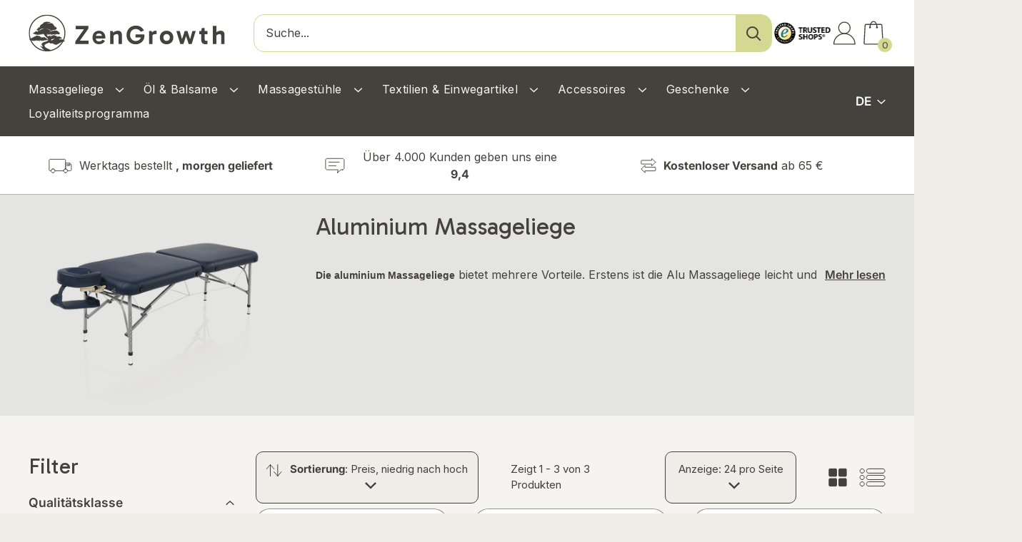

--- FILE ---
content_type: text/html; charset=utf-8
request_url: https://www.zengrowthmassage.de/collections/aluminium-massageliege
body_size: 120298
content:
<!doctype html>

<html class="no-js" lang="de">
  <head>
        <!-- Google Tag Manager -->
<script>!function(){"use strict";function l(e){for(var t=e,r=0,n=document.cookie.split(";");r<n.length;r++){var o=n[r].split("=");if(o[0].trim()===t)return o[1]}}function s(e){return localStorage.getItem(e)}function u(e){return window[e]}function A(e,t){e=document.querySelector(e);return t?null==e?void 0:e.getAttribute(t):null==e?void 0:e.textContent}var e=window,t=document,r="script",n="dataLayer",o="https://gtm.zengrowth.nl",a="",i="2a6amoyulka",c="4h4nw=CA9RMi0iQFRXOjYzTTkuRxdWXltISQkPXBEJGx4dAhYVA0IbFQ%3D%3D",g="stapeUserId",v="",E="",d=!1;try{var d=!!g&&(m=navigator.userAgent,!!(m=new RegExp("Version/([0-9._]+)(.*Mobile)?.*Safari.*").exec(m)))&&16.4<=parseFloat(m[1]),f="stapeUserId"===g,I=d&&!f?function(e,t,r){void 0===t&&(t="");var n={cookie:l,localStorage:s,jsVariable:u,cssSelector:A},t=Array.isArray(t)?t:[t];if(e&&n[e])for(var o=n[e],a=0,i=t;a<i.length;a++){var c=i[a],c=r?o(c,r):o(c);if(c)return c}else console.warn("invalid uid source",e)}(g,v,E):void 0;d=d&&(!!I||f)}catch(e){console.error(e)}var m=e,g=(m[n]=m[n]||[],m[n].push({"gtm.start":(new Date).getTime(),event:"gtm.js"}),t.getElementsByTagName(r)[0]),v=I?"&bi="+encodeURIComponent(I):"",E=t.createElement(r),f=(d&&(i=8<i.length?i.replace(/([a-z]{8}$)/,"kp$1"):"kp"+i),!d&&a?a:o);E.async=!0,E.src=f+"/"+i+".js?"+c+v,null!=(e=g.parentNode)&&e.insertBefore(E,g)}();</script>
<!-- End Google Tag Manager -->
<script id="elevar-gtm-suite-config" type="application/json">{"gtm_id": "GTM-xxxxxx", "event_config": {"cart_reconcile": true, "cart_view": true, "checkout_complete": true, "checkout_step": true, "collection_view": true, "product_add_to_cart": true, "product_add_to_cart_ajax": true, "product_remove_from_cart": true, "product_select": true, "product_view": true, "search_results_view": true, "user": true, "save_order_notes": false}, "gtm_suite_script": "https://cdn.shopify.com/s/files/1/0044/8407/1493/files/gtm-datalayer_2.40.js?v=1760201990", "consent_enabled": false}</script>


    
     
    
<!-- Start of Shoplift scripts -->
<!-- 2025-04-04T04:30:02.2426981Z -->
<style>.shoplift-hide { opacity: 0 !important; }</style>
<style id="sl-preview-bar-hide">#preview-bar-iframe, #PBarNextFrameWrapper { display: none !important; }</style>
<script type="text/javascript">(function(rootPath, template, themeRole, themeId, isThemePreview){ /* Generated on 2026-01-26T17:30:01.1368770Z */(function(){"use strict";var $=document.createElement("style");$.textContent=`#shoplift-preview-control{position:fixed;max-width:332px;height:56px;background-color:#141414;z-index:9999;bottom:20px;display:flex;border-radius:8px;box-shadow:13px 22px 7px #0000,9px 14px 7px #00000003,5px 8px 6px #0000000d,2px 4px 4px #00000017,1px 1px 2px #0000001a,0 0 #0000001a;align-items:center;margin:0 auto;left:16px;right:16px;opacity:0;transform:translateY(20px);visibility:hidden;transition:opacity .4s ease-in-out,transform .4s ease-in-out,visibility 0s .4s}#shoplift-preview-control.visible{opacity:1;transform:translateY(0);visibility:visible;transition:opacity .4s ease-in-out,transform .4s ease-in-out,visibility 0s 0s}#shoplift-preview-control *{font-family:Inter,sans-serif;color:#fff;box-sizing:border-box;font-size:16px}#shoplift-preview-variant-title{font-weight:400;line-height:140%;font-size:16px;text-align:start;letter-spacing:-.16px;flex-grow:1;text-wrap:nowrap;overflow:hidden;text-overflow:ellipsis}#shoplift-preview-variant-selector{position:relative;display:block;padding:6px 0;height:100%;min-width:0;flex:1 1 auto}#shoplift-preview-variant-menu-trigger{border:none;cursor:pointer;width:100%;background-color:transparent;padding:0 16px;border-left:1px solid #333;border-right:1px solid #333;height:100%;display:flex;align-items:center;justify-content:start;gap:8px}#shoplift-preview-variant-selector .menu-variant-label{width:24px;height:24px;border-radius:50%;padding:6px;display:flex;justify-content:center;align-items:center;font-size:12px;font-style:normal;font-weight:600;line-height:100%;letter-spacing:-.12px;flex-shrink:0}#shoplift-preview-variant-selector .preview-variant-menu{position:absolute;bottom:110%;transform:translate3d(0,20px,0);visibility:hidden;pointer-events:none;opacity:0;cursor:pointer;background-color:#141414;border:1px solid #141414;border-radius:6px;width:100%;max-height:156px;overflow-y:auto;box-shadow:0 8px 16px #0003;z-index:1;transition:opacity .3s ease-in-out,transform .3s ease-in-out,visibility 0s .3s}#shoplift-preview-variant-selector .preview-variant-menu.preview-variant-menu__visible{visibility:visible;pointer-events:auto;opacity:100;transform:translateZ(0);transition:opacity .3s ease-in-out,transform .3s ease-in-out,visibility 0s 0s}@media screen and (max-width:400px){#shoplift-preview-variant-selector .preview-variant-menu{position:fixed;left:0;right:0;width:auto;bottom:110%}}#shoplift-preview-variant-selector .preview-variant-menu .preview-variant-menu--item{padding:12px 16px;display:flex;overflow:hidden}#shoplift-preview-variant-selector .preview-variant-menu .preview-variant-menu--item .menu-variant-label{margin-right:6px}#shoplift-preview-variant-selector .preview-variant-menu .preview-variant-menu--item span{overflow:hidden;text-overflow:ellipsis;text-wrap:nowrap;white-space:nowrap;color:#f6f6f6;font-size:14px;font-style:normal;font-weight:500}#shoplift-preview-variant-selector .preview-variant-menu .preview-variant-menu--item:hover{background-color:#545454}#shoplift-preview-variant-selector .preview-variant-menu .preview-variant-menu--item:last-of-type{border-bottom-left-radius:6px;border-bottom-right-radius:6px}#shoplift-preview-variant-selector .preview-variant-menu .preview-variant-menu--item:first-of-type{border-top-left-radius:6px;border-top-right-radius:6px}#shoplift-preview-control div:has(#shoplift-exit-preview-button){padding:0 16px}#shoplift-exit-preview-button{padding:6px 8px;font-weight:500;line-height:75%;border-radius:4px;background-color:transparent;border:none;text-decoration:none}#shoplift-exit-preview-button:hover{cursor:pointer;background-color:#333}/*$vite$:1*/`,document.head.appendChild($);var B=" daum[ /]| deusu/| yadirectfetcher|(?:^|[^g])news(?!sapphire)|(?<! (?:channel/|google/))google(?!(app|/google| pixel))|(?<! cu)bots?(?:\\b|_)|(?<!(?: ya| yandex|^job|inapp;) ?)search|(?<!(?:lib))http|(?<![hg]m)score|@[a-z][\\w-]+\\.|\\(\\)|\\.com|\\b\\d{13}\\b|^<|^[\\w \\.\\-\\(?:\\):]+(?:/v?\\d+(?:\\.\\d+)?(?:\\.\\d{1,10})*?)?(?:,|$)|^[^ ]{50,}$|^\\d+\\b|^\\w+/[\\w\\(\\)]*$|^active|^ad muncher|^amaya|^avsdevicesdk/|^biglotron|^bot|^bw/|^clamav[ /]|^client/|^cobweb/|^custom|^ddg[_-]android|^discourse|^dispatch/\\d|^downcast/|^duckduckgo|^facebook|^getright/|^gozilla/|^hobbit|^hotzonu|^hwcdn/|^jeode/|^jetty/|^jigsaw|^microsoft bits|^movabletype|^mozilla/\\d\\.\\d \\(compatible;?\\)$|^mozilla/\\d\\.\\d \\w*$|^navermailapp|^netsurf|^offline|^owler|^postman|^python|^rank|^read|^reed|^rest|^rss|^snapchat|^space bison|^svn|^swcd |^taringa|^thumbor/|^track|^valid|^w3c|^webbandit/|^webcopier|^wget|^whatsapp|^wordpress|^xenu link sleuth|^yahoo|^yandex|^zdm/\\d|^zoom marketplace/|^{{.*}}$|admin|analyzer|archive|ask jeeves/teoma|bit\\.ly/|bluecoat drtr|browsex|burpcollaborator|capture|catch|check|chrome-lighthouse|chromeframe|classifier|clean|cloud|crawl|cypress/|dareboost|datanyze|dejaclick|detect|dmbrowser|download|evc-batch/|feed|firephp|gomezagent|headless|httrack|hubspot marketing grader|hydra|ibisbrowser|images|insight|inspect|iplabel|ips-agent|java(?!;)|library|mail\\.ru/|manager|measure|neustar wpm|node|nutch|offbyone|optimize|pageburst|pagespeed|parser|perl|phantomjs|pingdom|powermarks|preview|proxy|ptst[ /]\\d|reputation|resolver|retriever|rexx;|rigor|rss\\b|scan|scrape|server|sogou|sparkler/|speedcurve|spider|splash|statuscake|synapse|synthetic|tools|torrent|trace|transcoder|url|virtuoso|wappalyzer|watch|webglance|webkit2png|whatcms/|zgrab",G=/bot|spider|crawl|http|lighthouse/i,V;function K(){if(V instanceof RegExp)return V;try{V=new RegExp(B,"i")}catch{V=G}return V}function j(l){return!!l&&K().test(l)}class L{timestamp;constructor(){this.timestamp=new Date}}class W extends L{type;testId;hypothesisId;constructor(t,e,i){super(),this.type=3,this.testId=t,this.hypothesisId=e,this.timestamp=i}}class J extends L{type;path;constructor(t){super(),this.type=4,this.path=t}}class Y extends L{type;cart;constructor(t){super(),this.type=5,this.cart=t}}class D extends Error{isBot;constructor(){super(),this.isBot=!0}}function Z(l,t,e){for(const i of t.selectors){const s=l.querySelectorAll(i.cssSelector);for(let r=0;r<s.length;r++)e(t.testId,t.hypothesisId)}H(l,t,(i,s,r,o,n)=>n(s,r),e)}function x(l,t,e){for(const i of t.selectors)F(l,t.testId,t.hypothesisId,i,e??(()=>{}));H(l,t,F,e??(()=>{}))}function M(l){return l.urlPatterns.reduce((t,e)=>{switch(e.operator){case"contains":return t+`.*${e}.*`;case"endsWith":return t+`.*${e}`;case"startsWith":return t+`${e}.*`}},"")}function H(l,t,e,i){new MutationObserver(()=>{for(const r of t.selectors)e(l,t.testId,t.hypothesisId,r,i)}).observe(l.documentElement,{childList:!0,subtree:!0})}function F(l,t,e,i,s){const r=l.querySelectorAll(i.cssSelector);for(let o=0;o<r.length;o++){let n=r.item(o);if(n instanceof HTMLElement&&n.dataset.shoplift!==""){n.dataset.shoplift="";for(const a of i.actions.sort(ot))n=Q(l,i.cssSelector,n,a)}}return r.length>0&&s?(s(t,e),!0):!1}function Q(l,t,e,i){switch(i.type){case"innerHtml":e.innerHTML=i.value;break;case"attribute":X(e,i.scope,i.value);break;case"css":tt(l,t,i.value);break;case"js":et(l,e,i);break;case"copy":return it(e);case"remove":st(e);break;case"move":rt(e,parseInt(i.value));break}return e}function X(l,t,e){l.setAttribute(t,e)}function tt(l,t,e){const i=l.createElement("style");i.innerHTML=`${t} { ${e} }`,l.getElementsByTagName("head")[0]?.appendChild(i)}function et(l,t,e){Function("document","element",`"use strict"; ${e.value}`)(l,t)}function it(l){const t=l.cloneNode(!0);if(!l.parentNode)throw"Can't copy node outside of DOM";return l.parentNode.insertBefore(t,l.nextSibling),t}function st(l){l.remove()}function rt(l,t){if(t===0)return;const e=Array.prototype.slice.call(l.parentElement.children).indexOf(l),i=Math.min(Math.max(e+t,0),l.parentElement.children.length-1);l.parentElement.children.item(i).insertAdjacentElement(t>0?"afterend":"beforebegin",l)}function ot(l,t){return N(l)-N(t)}function N(l){return l.type==="copy"||l.type==="remove"?0:1}var P=(l=>(l[l.Template=0]="Template",l[l.Theme=1]="Theme",l[l.UrlRedirect=2]="UrlRedirect",l[l.Script=3]="Script",l[l.Dom=4]="Dom",l[l.Price=5]="Price",l))(P||{});const nt="data:image/svg+xml,%3csvg%20width='12'%20height='12'%20viewBox='0%200%2012%2012'%20fill='none'%20xmlns='http://www.w3.org/2000/svg'%3e%3cpath%20d='M9.96001%207.90004C9.86501%207.90004%209.77001%207.86504%209.69501%207.79004L6.43501%204.53004C6.19501%204.29004%205.80501%204.29004%205.56501%204.53004L2.30501%207.79004C2.16001%207.93504%201.92001%207.93504%201.77501%207.79004C1.63001%207.64504%201.63001%207.40504%201.77501%207.26004L5.03501%204.00004C5.56501%203.47004%206.43001%203.47004%206.96501%204.00004L10.225%207.26004C10.37%207.40504%2010.37%207.64504%2010.225%207.79004C10.15%207.86004%2010.055%207.90004%209.96001%207.90004Z'%20fill='white'/%3e%3c/svg%3e",at="data:image/svg+xml,%3csvg%20width='14'%20height='24'%20viewBox='0%200%2014%2024'%20fill='none'%20xmlns='http://www.w3.org/2000/svg'%3e%3cpath%20d='M12.3976%2014.5255C12.2833%2013.8788%2012.0498%2013.3024%2011.6952%2012.7961C11.3416%2012.2898%2010.9209%2011.8353%2010.4353%2011.4317C9.94868%2011.0291%209.43546%2010.6488%208.89565%2010.292C8.48487%2010.049%208.09577%209.78565%207.72637%209.50402C7.35697%209.2224%207.08016%208.89503%206.89694%208.51987C6.71273%208.14471%206.67826%207.69533%206.79055%207.1697C6.86345%206.83216%206.97476%206.54647%207.12351%206.31162C7.27324%206.07778%207.47124%205.89986%207.7175%205.77684C7.96377%205.65483%208.21989%205.59383%208.48389%205.59383C8.88087%205.59383%209.17639%205.7016%209.3734%205.91714C9.56943%206.13268%209.68271%206.42345%209.71424%206.78946C9.74576%207.15547%209.72015%207.55401%209.63839%207.98509C9.55663%208.41617%209.43645%208.84724%209.27687%209.27934L13.5127%208.80149C13.9638%207.52656%2014.1017%206.42447%2013.9264%205.49725C13.751%204.56901%2013.2664%203.85122%2012.4724%203.34491C12.239%203.19648%2011.9779%203.07041%2011.6893%202.96569L12.0026%201.50979L9.86397%200L7.3875%201.50979L7.11169%202.78878C6.65166%202.8874%206.21724%203.01957%205.8114%203.19038C4.85292%203.594%204.06684%204.15115%203.45117%204.86385C2.83452%205.57655%202.42571%206.40108%202.22378%207.33847C2.06616%208.06947%202.04942%208.70796%202.17551%209.25087C2.30061%209.7948%202.52028%2010.2828%202.8355%2010.7139C3.14974%2011.145%203.51816%2011.5344%203.93977%2011.881C4.36039%2012.2288%204.782%2012.5521%205.20164%2012.851C5.68334%2013.1702%206.13844%2013.5169%206.56497%2013.8921C6.99052%2014.2672%207.31954%2014.7125%207.55004%2015.228C7.78055%2015.7445%207.81502%2016.3769%207.65347%2017.1262C7.56482%2017.5389%207.43676%2017.8765%207.27028%2018.1388C7.10381%2018.4011%206.89596%2018.5983%206.64772%2018.7295C6.3985%2018.8606%206.12071%2018.9267%205.8114%2018.9267C5.21641%2018.9267%204.79776%2018.6034%204.62833%2018.1632C4.4589%2017.7229%204.47367%2017.2583%204.60075%2016.5639C4.72782%2015.8705%205.05092%2015.1395%205.37107%2014.3699H1.17665C1.17665%2014.3699%200.207341%2016.1115%200.0310135%2017.6762C-0.0655232%2018.5302%200.0635208%2019.2653%200.41519%2019.8844C0.76686%2020.5036%201.33032%2020.9814%202.10655%2021.319C2.39222%2021.443%202.7104%2021.5447%203.05813%2021.623L2.54589%2024H7.17473L7.7047%2021.5386C8.08493%2021.442%208.43857%2021.3231%208.76562%2021.1787C9.73985%2020.7476%2010.52%2020.1427%2011.1071%2019.3649C11.6932%2018.5871%2012.0873%2017.7291%2012.2892%2016.7917C12.4744%2015.9295%2012.5099%2015.1741%2012.3966%2014.5275L12.3976%2014.5255Z'%20fill='white'/%3e%3c/svg%3e";async function lt(l){let t=l.replace(/-/g,"+").replace(/_/g,"/");for(;t.length%4;)t+="=";const e=atob(t),i=Uint8Array.from(e,o=>o.charCodeAt(0)),s=new Blob([i]).stream().pipeThrough(new DecompressionStream("gzip")),r=await new Response(s).text();return JSON.parse(r)}function _(l,t){return typeof t=="string"&&/\d{4}-\d{2}-\d{2}T\d{2}:\d{2}:\d{2}.\d+(?:Z|[+-]\d+)/.test(t)?new Date(t):t}function O(l,t){return t}function k(l,t=!1,e=!1,i=","){const s=l/100;if(e){const o=Math.round(s).toLocaleString("en-US");return i!==","?o.replace(/,/g,i):o}else{const r=t?",":".",o=s.toFixed(2).split("."),n=parseInt(o[0],10),a=o[1]??"00",c=n.toLocaleString("en-US");return i!==","?`${c.replace(/,/g,i)}${r}${a}`:t?`${c.replace(/,/g,".")}${r}${a}`:`${c}${r}${a}`}}function R(l,t,e,i){const s=t.replace("{{amount}}",k(l,!1,!1)).replace("{{amount_no_decimals}}",k(l,!1,!0)).replace("{{amount_with_comma_separator}}",k(l,!0,!1)).replace("{{amount_no_decimals_with_comma_separator}}",k(l,!0,!0)).replace("{{amount_with_space_separator}}",k(l,!1,!1," ")).replace("{{amount_no_decimals_with_space_separator}}",k(l,!1,!0," ")).replace("{{amount_with_apostrophe_separator}}",k(l,!1,!1,"'")).replace("{{amount_no_decimals_with_apostrophe_separator}}",k(l,!1,!0,"'")).replace("{{amount_with_period_and_space_separator}}",k(l,!1,!1,". ")).replace("{{amount_no_decimals_with_period_and_space_separator}}",k(l,!1,!0,". "));return i?`${s} ${e}`:s}function q(l){return l.replace(/[^\d.,\s-]/g,"").trim()}function ct(l){const t=new Map;for(const[e,i,s]of l.v)t.set(e,{priceInCents:i,compareAtPriceInCents:s});return t}function dt(l,t,e,i){const{priceInCents:s,compareAtPriceInCents:r}=e,{mf:o,c:n,cce:a}=i;if(l.getAttribute("data-sl-attribute-p")===t)l.innerHTML=R(s,o,n,a);else if(l.getAttribute("data-sl-attribute-cap")===t)r<=0||r<=s?l.remove():l.innerHTML=R(r,o,n,a);else if(l.getAttribute("data-sl-attribute-discount")===t&&!(r<=0||r<=s)){const h=Math.round((r-s)/r*100),u=q(R(r-s,o,n,!1)),p=l.getAttribute("data-sl-format")||"percent";p==="percent"?l.textContent=`-${h}%`:p==="amount"?l.textContent=`-${u}`:p==="both"&&(l.textContent=`-${h}% (-${u})`)}}function ht(l){const t=[],e={id:"url-pattern",operator:"contains",value:"/"};for(const[i,s,r]of l.v){t.push({id:`p-${i}`,cssSelector:`[data-sl-attribute-p="${i}"]`,urlPatterns:[e],actions:[{id:`p-action-${i}`,type:"innerHtml",scope:"price",value:R(s,l.mf,l.c,l.cce)}]});const o=r<=0||r<=s;if(t.push({id:`cap-${i}`,cssSelector:`[data-sl-attribute-cap="${i}"]`,urlPatterns:[e],actions:[{id:`cap-action-${i}`,type:o?"remove":"innerHtml",scope:"compare-at-price",value:o?"":R(r,l.mf,l.c,l.cce)}]}),!o&&r>s){const n=Math.round((r-s)/r*100),a=q(R(r-s,l.mf,l.c,!1));t.push({id:`d-${i}`,cssSelector:`[data-sl-attribute-discount="${i}"]`,urlPatterns:[e],actions:[{id:`d-action-${i}`,type:"js",scope:null,value:`(function(doc, el) {              var format = el.getAttribute('data-sl-format') || 'percent';              if (format === 'percent') {                el.textContent = '-${n}%';              } else if (format === 'amount') {                el.textContent = '-${a}';              } else if (format === 'both') {                el.textContent = '-${n}% (-${a})';              }            })`}]})}}return t}let U=!1;class pt{constructor(t,e,i,s,r,o,n,a,c,h,u){this.shop=t,this.host=e,this.eventHost=i,this.disableReferrerOverride=a,this.logHistory=[],this.legacySessionKey=`SHOPLIFT_SESSION_${this.shop}`,this.cssHideClass=s?"shoplift-hide":"",this.testConfigs=h.map(d=>({...d,startAt:new Date(d.startAt),statusHistory:d.statusHistory.map(v=>({...v,createdAt:new Date(v.createdAt)}))})),this.inactiveTestConfigs=u,this.sendPageView=!!r,this.shopliftDebug=o===!0,this.gaConfig=n!=={"sendEvents":false,"mode":"gtag"}?n:{sendEvents:!1},this.fetch=window.fetch.bind(window),this.localStorageSet=window.localStorage.setItem.bind(window.localStorage),this.localStorageGet=window.localStorage.getItem.bind(window.localStorage);const p=this.getDeviceType();this.device=p!=="tablet"?p:"mobile",this.state=this.loadState(),this.shopifyAnalyticsId=this.getShopifyAnalyticsId(),this.testsFilteredByAudience=h.filter(d=>d.status=="active"),this.getCountryTimeout=c===1000?1e3:c,this.log("State Loaded",JSON.stringify(this.state))}DATA_SL_ATTRIBUTE_P="data-sl-attribute-p";DATA_SL_TEST_ID="data-sl-test-id";VIEWPORT_TRACK_THRESHOLD=.5;temporarySessionKey="Shoplift_Session";essentialSessionKey="Shoplift_Essential";analyticsSessionKey="Shoplift_Analytics";priceSelectorsSessionKey="Shoplift_PriceSelectors";legacySessionKey;cssHideClass;testConfigs;inactiveTestConfigs;testsFilteredByAudience;sendPageView;shopliftDebug;gaConfig;getCountryTimeout;state;shopifyAnalyticsId;cookie=document.cookie;isSyncing=!1;isSyncingGA=!1;fetch;localStorageSet;localStorageGet;sessionStorageSet=window.sessionStorage.setItem.bind(window.sessionStorage);sessionStorageGet=window.sessionStorage.getItem.bind(window.sessionStorage);urlParams=new URLSearchParams(window.location.search);device;logHistory;activeViewportObservers=new Map;deriveCategoryFromExistingTests(){if(!this.state.temporary.testCategory&&this.state.essential.visitorTests.length>0){const t=this.state.essential.visitorTests.some(e=>{if(!e.hypothesisId)return!1;const i=this.getHypothesis(e.hypothesisId);return i&&["theme","basicScript","price"].includes(i.type)});this.state.temporary.testCategory=t?"global":"conditional",this.persistTemporaryState(),this.log("Derived test category from existing visitorTests: %s",this.state.temporary.testCategory)}}async init(){try{if(this.log("Shoplift script initializing"),window.Shopify&&window.Shopify.designMode){this.log("Skipping script for design mode");return}if(window.location.href.includes("slScreenshot=true")){this.log("Skipping script for screenshot");return}if(window.location.hostname.endsWith(".edgemesh.com")){this.log("Skipping script for preview");return}if(window.location.href.includes("isShopliftMerchant")){const e=this.urlParams.get("isShopliftMerchant")==="true";this.log("Setting merchant session to %s",e),this.state.temporary.isMerchant=e,this.persistTemporaryState()}if(this.state.temporary.isMerchant){this.log("Setting up preview for merchant"),typeof window.shoplift!="object"&&this.setShopliftStub(),this.state.temporary.previewConfig||this.hidePage(),await this.initPreview(),document.querySelector("#sl-preview-bar-hide")?.remove();return}if(this.state.temporary.previewConfig=void 0,j(navigator.userAgent))return;if(navigator.userAgent.includes("Chrome/118")){this.log("Random: %o",[Math.random(),Math.random(),Math.random()]);const e=await this.makeRequest({url:`${this.eventHost}/api/v0/events/ip`,method:"get"}).then(i=>i?.json());this.log(`IP: ${e}`),this.makeRequest({url:`${this.eventHost}/api/v0/logs`,method:"post",data:JSON.stringify(this.debugState(),O)}).catch()}if(this.shopifyAnalyticsId=this.getShopifyAnalyticsId(),this.monitorConsentChange(),this.checkForThemePreview())return;if(!this.disableReferrerOverride&&this.state.temporary.originalReferrer!=null){this.log(`Overriding referrer from '${document.referrer}' to '${this.state.temporary.originalReferrer}'`);const e=this.state.temporary.originalReferrer;delete this.state.temporary.originalReferrer,this.persistTemporaryState(),Object.defineProperty(document,"referrer",{get:()=>e,enumerable:!0,configurable:!0})}if(await this.refreshVisitor(this.shopifyAnalyticsId),await this.handleVisitorTest()){this.log("Redirecting for visitor test");return}this.setShoplift(),this.showPage(),this.ensureCartAttributesForExistingPriceTests(!1),await this.finalize(),console.log("SHOPLIFT SCRIPT INITIALIZED!")}catch(t){if(t instanceof D)return;throw t}finally{typeof window.shoplift!="object"&&this.setShopliftStub()}}getVariantColor(t){switch(t){case"a":return{text:"#141414",bg:"#E2E2E2"};case"b":return{text:"rgba(255, 255, 255, 1)",bg:"rgba(37, 99, 235, 1)"}}}getDefaultVariantTitle(t){return t.title?t.title:t.type==="price"?t.isControl?"Original prices":"Variant prices":t.isControl?"Original":"Untitled variant "+t.label.toUpperCase()}async initPreview(){const t=this.urlParams.get("previewConfig");if(t){this.state.temporary.previewConfig=void 0,this.log("Setting up the preview"),this.log("Found preview config, writing to temporary state");const e=await lt(t);if(this.state.temporary.previewConfig=e,this.state.temporary.previewConfig.testTypeCategory===P.Price){this.hidePage(!0);const s=this.state.temporary.previewConfig;let r=`${this.host}/api/dom-selectors/${s.storeId}/${s.testId}/${s.isDraft||!1}`;s.shopifyProductId&&(r+=`?productId=${s.shopifyProductId}`);const o=await this.makeJsonRequest({method:"get",url:r}).catch(n=>(this.log("Error getting domSelectors",n),null));s.variants.forEach(n=>n.domSelectors=o[n.id]?.domSelectors)}this.persistTemporaryState();const i=new URL(window.location.toString());i.searchParams.delete("previewConfig"),this.queueRedirect(i)}else if(this.state.temporary.previewConfig){this.showPage();const e=this.state.temporary.previewConfig;e.testTypeCategory===P.Template&&this.handleTemplatePreview(e)&&this.initPreviewControls(e),e.testTypeCategory===P.UrlRedirect&&this.handleUrlPreview(e)&&this.initPreviewControls(e),e.testTypeCategory===P.Script&&this.handleScriptPreview(e)&&this.initPreviewControls(e),e.testTypeCategory===P.Price&&await this.handlePricePreview(e)&&this.initPreviewControls(e)}}initPreviewControls(t){document.addEventListener("DOMContentLoaded",()=>{const e=t.variants.find(v=>v.id===t.currentVariant),i=e?.label||"a",s=t.variants,r=document.createElement("div");r.id="shoplift-preview-control";const o=document.createElement("div"),n=document.createElement("img");n.src=at,n.height=24,n.width=14,o.style.padding="0 16px",o.style.lineHeight="100%",o.appendChild(n),r.appendChild(o);const a=document.createElement("div");a.id="shoplift-preview-variant-selector";const c=document.createElement("button");c.id="shoplift-preview-variant-menu-trigger";const h=document.createElement("div");h.className="menu-variant-label",h.style.backgroundColor=this.getVariantColor(i).bg,h.style.color=this.getVariantColor(i).text,h.innerText=i.toUpperCase(),c.appendChild(h);const u=document.createElement("span");if(u.id="shoplift-preview-variant-title",u.innerText=e?this.getDefaultVariantTitle(e):"Untitled variant "+i.toUpperCase(),c.appendChild(u),s.length>1){const v=document.createElement("img");v.src=nt,v.width=12,v.height=12,v.style.height="12px",v.style.width="12px",c.appendChild(v);const T=document.createElement("div");T.className="preview-variant-menu";for(const m of t.variants.filter(S=>S.id!==t.currentVariant)){const S=document.createElement("div");S.className="preview-variant-menu--item";const I=document.createElement("div");I.className="menu-variant-label",I.style.backgroundColor=this.getVariantColor(m.label).bg,I.style.color=this.getVariantColor(m.label).text,I.style.flexShrink="0",I.innerText=m.label.toUpperCase(),S.appendChild(I);const y=document.createElement("span");y.innerText=this.getDefaultVariantTitle(m),S.appendChild(y),S.addEventListener("click",()=>{this.pickVariant(m.id)}),T.appendChild(S)}a.appendChild(T),c.addEventListener("click",()=>{T.className!=="preview-variant-menu preview-variant-menu__visible"?T.classList.add("preview-variant-menu__visible"):T.classList.remove("preview-variant-menu__visible")}),document.addEventListener("click",m=>{m.target instanceof Element&&!c.contains(m.target)&&T.className==="preview-variant-menu preview-variant-menu__visible"&&T.classList.remove("preview-variant-menu__visible")})}else c.style.pointerEvents="none",h.style.margin="0";a.appendChild(c),r.appendChild(a);const p=document.createElement("div"),d=document.createElement("button");d.id="shoplift-exit-preview-button",d.innerText="Exit",p.appendChild(d),d.addEventListener("click",()=>{this.exitPreview()}),r.appendChild(p),document.body.appendChild(r),requestAnimationFrame(()=>{r.classList.add("visible")})}),this.ensureCartAttributesForExistingPriceTests(!0)}pickVariant(t){if(this.state.temporary.previewConfig){const e=this.state.temporary.previewConfig,i=new URL(window.location.toString());if(e.testTypeCategory===P.UrlRedirect){const s=e.variants.find(r=>r.id===e.currentVariant)?.redirectUrl;if(i.pathname===s){const r=e.variants.find(o=>o.id===t)?.redirectUrl;r&&(i.pathname=r)}}if(e.testTypeCategory===P.Template){const s=e.variants.find(r=>r.id===e.currentVariant)?.pathName;if(s&&i.pathname===s){const r=e.variants.find(o=>o.id===t)?.pathName;r&&r!==s&&(i.pathname=r)}}e.currentVariant=t,this.persistTemporaryState(),this.queueRedirect(i)}}exitPreview(){const t=new URL(window.location.toString());if(this.state.temporary.previewConfig?.testTypeCategory===P.Template&&t.searchParams.delete("view"),this.state.temporary.previewConfig?.testTypeCategory===P.Script&&t.searchParams.delete("slVariant"),this.state.temporary.previewConfig?.testTypeCategory===P.UrlRedirect){const i=this.state.temporary.previewConfig.variants.filter(r=>!r.isControl&&r.redirectUrl!==null).map(r=>r.redirectUrl),s=this.state.temporary.previewConfig.variants.find(r=>r.label==="a")?.redirectUrl;i.includes(t.pathname)&&s&&(t.pathname=s)}this.state.temporary.previewConfig=void 0,this.persistTemporaryState(),this.hidePage(),this.queueRedirect(t)}handleTemplatePreview(t){const e=t.currentVariant,i=t.variants.find(a=>a.id===e);if(!i)return!1;const s=t.variants.find(a=>a.isControl);if(!s)return!1;this.log("Setting up template preview for type",s.type);const r=new URL(window.location.toString()),o=r.searchParams.get("view"),n=i.type===s.type;return!n&&!i.isControl&&template.suffix===s.affix&&this.typeFromTemplate()===s.type&&i.pathName!==null?(this.log("Hit control template type, redirecting to the variant url"),this.hidePage(),r.pathname=i.pathName,this.queueRedirect(r),!0):(!i.isControl&&this.typeFromTemplate()==i.type&&template.suffix===s.affix&&n&&o!==(i.affix||"__DEFAULT__")&&(this.log("Template type and affix match control, updating the view param"),r.searchParams.delete("view"),this.log("Setting the new viewParam to",i.affix||"__DEFAULT__"),this.hidePage(),r.searchParams.set("view",i.affix||"__DEFAULT__"),this.queueRedirect(r)),o!==null&&o!==i.affix&&(r.searchParams.delete("view"),this.hidePage(),this.queueRedirect(r)),!0)}handleUrlPreview(t){const e=t.currentVariant,i=t.variants.find(o=>o.id===e),s=t.variants.find(o=>o.isControl)?.redirectUrl;if(!i)return!1;this.log("Setting up URL redirect preview");const r=new URL(window.location.toString());return r.pathname===s&&!i.isControl&&i.redirectUrl!==null&&(this.log("Url matches control, redirecting"),this.hidePage(),r.pathname=i.redirectUrl,this.queueRedirect(r)),!0}handleScriptPreview(t){const e=t.currentVariant,i=t.variants.find(o=>o.id===e);if(!i)return!1;this.log("Setting up script preview");const s=new URL(window.location.toString());return s.searchParams.get("slVariant")!==i.id&&(this.log("current id doesn't match the variant, redirecting"),s.searchParams.delete("slVariant"),this.log("Setting the new slVariantParam"),this.hidePage(),s.searchParams.set("slVariant",i.id),this.queueRedirect(s)),!0}async handlePricePreview(t){const e=t.currentVariant,i=t.variants.find(s=>s.id===e);return i?(this.log("Setting up price preview"),i.domSelectors&&i.domSelectors.length>0&&(x(document,{testId:t.testId,hypothesisId:i.id,selectors:i.domSelectors}),this.ensureCartAttributesForExistingPriceTests(!0)),!0):!1}async finalize(){const t=await this.getCartState();t!==null&&this.queueCartUpdate(t),this.pruneStateAndSave(),await this.syncAllEvents()}setShoplift(){this.log("Setting up public API");const e=this.urlParams.get("slVariant")==="true",i=e?null:this.urlParams.get("slVariant");window.shoplift={isHypothesisActive:async s=>{if(this.log("Script checking variant for hypothesis '%s'",s),e)return this.log("Forcing variant for hypothesis '%s'",s),!0;if(i!==null)return this.log("Forcing hypothesis '%s'",i),s===i;const r=this.testConfigs.find(n=>n.hypotheses.some(a=>a.id===s));if(!r)return this.log("No test found for hypothesis '%s'",s),!1;const o=this.state.essential.visitorTests.find(n=>n.testId===r.id);return o?(this.log("Active visitor test found",s),o.hypothesisId===s):(await this.manuallySplitVisitor(r),this.testConfigs.some(n=>n.hypotheses.some(a=>a.id===s&&this.state.essential.visitorTests.some(c=>c.hypothesisId===a.id))))},setAnalyticsConsent:async s=>{await this.onConsentChange(s,!0)},getVisitorData:()=>({visitor:this.state.analytics.visitor,visitorTests:this.state.essential.visitorTests.filter(s=>!s.isInvalid).map(s=>{const{shouldSendToGa:r,savedAt:o,...n}=s;return n})})}}setShopliftStub(){this.log("Setting up stubbed public API");const e=this.urlParams.get("slVariant")==="true",i=e?null:this.urlParams.get("slVariant");window.shoplift={isHypothesisActive:s=>Promise.resolve(e||s===i),setAnalyticsConsent:()=>Promise.resolve(),getVisitorData:()=>({visitor:null,visitorTests:[]})}}async manuallySplitVisitor(t){this.log("Starting manual split for test '%s'",t.id),await this.handleVisitorTest([t]);const e=this.getReservationForTest(t.id);e&&!e.isRealized&&e.entryCriteriaKey&&(this.log("Realizing manual API reservation for test '%s'",t.id),this.realizeReservationForCriteria(e.entryCriteriaKey)),this.saveState(),this.syncAllEvents()}async handleVisitorTest(t){await this.filterTestsByAudience(this.testConfigs,this.state.analytics.visitor??this.buildBaseVisitor(),this.state.essential.visitorTests),this.deriveCategoryFromExistingTests(),this.clearStaleReservations();let e=t?t.filter(i=>this.testsFilteredByAudience.some(s=>s.id===i.id)):[...this.testsForUrl(this.testsFilteredByAudience),...this.domTestsForUrl(this.testsFilteredByAudience)];try{if(e.length===0)return this.log("No tests found"),!1;this.log("Checking for existing visitor test on page");const i=this.getCurrentVisitorHypothesis(e);if(i){this.log("Found current visitor test");const a=this.considerRedirect(i);return a&&(this.log("Redirecting for current visitor test"),this.redirect(i)),a}const s=this.getReservationForCurrentPage();if(s){this.log("Found matching reservation for current page: %s",s.testId);const a=this.getHypothesis(s.hypothesisId);if(a){a.type!=="price"&&this.realizeReservationForCriteria(s.entryCriteriaKey);const c=this.considerRedirect(a);return c&&this.redirect(a),c}}this.log("No active test relation for test page");const r=this.testsForUrl(this.inactiveTestConfigs.filter(a=>this.testIsPaused(a)&&a.hypotheses.some(c=>this.state.essential.visitorTests.some(h=>h.hypothesisId===c.id)))).map(a=>a.id);if(r.length>0)return this.log("Visitor has paused tests for test page, skipping test assignment: %o",r),!1;if(!this.state.temporary.testCategory){const a=this.testsFilteredByAudience.filter(h=>this.isGlobalEntryCriteria(this.getEntryCriteriaKey(h))),c=this.testsFilteredByAudience.filter(h=>!this.isGlobalEntryCriteria(this.getEntryCriteriaKey(h)));if(this.log("Category dice roll - global tests: %o, conditional tests: %o",a.map(h=>({id:h.id,title:h.title,criteria:this.getEntryCriteriaKey(h)})),c.map(h=>({id:h.id,title:h.title,criteria:this.getEntryCriteriaKey(h)}))),a.length>0&&c.length>0){const h=a.length,u=c.length,p=h+u,d=Math.random()*p;this.state.temporary.testCategory=d<h?"global":"conditional",this.log("Category dice roll: rolled %.2f of %d (global weight: %d, conditional weight: %d), selected '%s'",d,p,h,u,this.state.temporary.testCategory)}else a.length>0?(this.state.temporary.testCategory="global",this.log("Only global tests available, setting category to global")):(this.state.temporary.testCategory="conditional",this.log("Only conditional tests available, setting category to conditional"));this.persistTemporaryState()}const o=this.state.temporary.testCategory;if(this.log("Visitor test category: %s",o),o==="global"){const a=this.testsFilteredByAudience.filter(c=>!this.isGlobalEntryCriteria(this.getEntryCriteriaKey(c)));for(const c of a)this.markTestAsBlocked(c,"category:global");e=e.filter(c=>this.isGlobalEntryCriteria(this.getEntryCriteriaKey(c)))}else{const a=this.testsFilteredByAudience.filter(c=>this.isGlobalEntryCriteria(this.getEntryCriteriaKey(c)));for(const c of a)this.markTestAsBlocked(c,"category:conditional");e=e.filter(c=>!this.isGlobalEntryCriteria(this.getEntryCriteriaKey(c)))}if(e.length===0)return this.log("No tests remaining after category filter"),!1;this.createReservations(e);const n=this.getReservationForCurrentPage();if(n&&!n.isRealized){const a=this.getHypothesis(n.hypothesisId);if(a){a.type!=="price"&&this.realizeReservationForCriteria(n.entryCriteriaKey);const c=this.considerRedirect(a);return c&&(this.log("Redirecting for new test"),this.redirect(a)),c}}return!1}finally{this.includeInDomTests(),this.saveState()}}includeInDomTests(){this.applyControlForAudienceFilteredPriceTests();const t=this.getDomTestsForCurrentUrl(),e=this.getVisitorDomHypothesis(t);for(const i of t){this.log("Evaluating dom test '%s'",i.id);const s=i.hypotheses.some(d=>d.type==="price");if(this.state.essential.visitorTests.find(d=>d.testId===i.id&&d.isInvalid&&!d.hypothesisId)){if(this.log("Visitor is blocked from test '%s', applying control prices if price test",i.id),s){const d=i.hypotheses.find(v=>v.isControl);d?.priceData&&(this.applyPriceTestWithMapLookup(i.id,d,[d],()=>{this.log("Control prices applied for blocked visitor, no metrics tracked")}),this.updatePriceTestHiddenInputs(i.id,"control",!1))}continue}const o=this.getReservationForTest(i.id);let n=null,a=!1;const c=e.find(d=>i.hypotheses.some(v=>d.id===v.id));if(o)n=this.getHypothesis(o.hypothesisId)??null,this.log("Using reserved hypothesis '%s' for test '%s'",o.hypothesisId,i.id);else if(c)n=c,this.log("Using existing hypothesis assignment for test '%s'",i.id);else if(s){const d=this.visitorActiveTestTypeWithReservations();d?(a=!0,this.log("Visitor already in test type '%s', treating as non-test for price test '%s'",d,i.id)):n=this.pickHypothesis(i)}else n=this.pickHypothesis(i);if(a&&s){const d=i.hypotheses.find(v=>v.isControl);d?.priceData&&(this.log("Applying control prices for non-test visitor on price test '%s' (Map-based)",i.id),this.applyPriceTestWithMapLookup(i.id,d,[d],()=>{this.log("Control prices applied for non-test visitor, no metrics tracked")}),this.updatePriceTestHiddenInputs(i.id,"control",!1));continue}if(!n){this.log("Failed to pick hypothesis for test");continue}const h=i.bayesianRevision??4,u=n.type==="price",p=h>=5;if(u&&p){if(this.log(`Price test with Map-based lookup (v${h}): ${i.id}`),!n.priceData){this.log("No price data for hypothesis '%s', skipping",n.id);continue}const d=n.isControl?"control":"variant";this.log(`Setting up Map-based price test for ${d} (test: ${i.id})`),this.applyPriceTestWithMapLookup(i.id,n,i.hypotheses,v=>{const T=this.getReservationForTest(v);T&&!T.isRealized&&T.entryCriteriaKey?this.realizeReservationForCriteria(T.entryCriteriaKey):this.queueAddVisitorToTest(v,n),this.saveState(),this.queuePageView(window.location.pathname),this.syncAllEvents()});continue}if(u&&!p){this.log(`Price test without viewport tracking (v${h}): ${i.id}`);const d=this.getDomSelectorsForHypothesis(n);if(d.length===0)continue;x(document,{testId:i.id,hypothesisId:n.id,selectors:d},v=>{this.queueAddVisitorToTest(v,n),this.saveState(),this.queuePageView(window.location.pathname),this.syncAllEvents()});continue}if(!n.domSelectors||n.domSelectors.length===0){this.log("No selectors found, skipping hypothesis");continue}x(document,{testId:i.id,hypothesisId:n.id,selectors:n.domSelectors},d=>{this.queueAddVisitorToTest(d,n),this.saveState(),this.queuePageView(window.location.pathname),this.syncAllEvents()})}}considerRedirect(t){if(this.log("Considering redirect for hypothesis '%s'",t.id),t.isControl)return this.log("Skipping redirect for control"),!1;if(t.type==="basicScript"||t.type==="manualScript")return this.log("Skipping redirect for script test"),!1;const e=this.state.essential.visitorTests.find(o=>o.hypothesisId===t.id),i=new URL(window.location.toString()),r=new URLSearchParams(window.location.search).get("view");if(t.type==="theme"){if(!(t.themeId===themeId)){if(this.log("Theme id '%s' is not hypothesis theme ID '%s'",t.themeId,themeId),e&&e.themeId!==t.themeId&&(e.themeId===themeId||!this.isThemePreview()))this.log("On old theme, redirecting and updating local visitor"),e.themeId=t.themeId;else if(this.isThemePreview())return this.log("On non-test theme, skipping redirect"),!1;return this.log("Hiding page to redirect for theme test"),this.hidePage(),!0}return!1}else if(t.type!=="dom"&&t.type!=="price"&&t.affix!==template.suffix&&t.affix!==r||t.redirectPath&&!i.pathname.endsWith(t.redirectPath))return this.log("Hiding page to redirect for template test"),this.hidePage(),!0;return this.log("Not redirecting"),!1}redirect(t){if(this.log("Redirecting to hypothesis '%s'",t.id),t.isControl)return;const e=new URL(window.location.toString());if(e.searchParams.delete("view"),t.redirectPath){const i=RegExp("^(/w{2}-w{2})/").exec(e.pathname);if(i&&i.length>1){const s=i[1];e.pathname=`${s}${t.redirectPath}`}else e.pathname=t.redirectPath}else t.type==="theme"?(e.searchParams.set("_ab","0"),e.searchParams.set("_fd","0"),e.searchParams.set("_sc","1"),e.searchParams.set("preview_theme_id",t.themeId.toString())):t.type!=="urlRedirect"&&e.searchParams.set("view",t.affix);this.queueRedirect(e)}async refreshVisitor(t){if(t===null||!this.state.essential.isFirstLoad||!this.testConfigs.some(i=>i.visitorOption!=="all"))return;this.log("Refreshing visitor"),this.hidePage();const e=await this.getVisitor(t);e&&e.id&&this.updateLocalVisitor(e)}buildBaseVisitor(){return{shopifyAnalyticsId:this.shopifyAnalyticsId,device:this.device,country:null,...this.state.essential.initialState}}getInitialState(){const t=this.getUTMValue("utm_source")??"",e=this.getUTMValue("utm_medium")??"",i=this.getUTMValue("utm_campaign")??"",s=this.getUTMValue("utm_content")??"",r=window.document.referrer,o=this.device;return{createdAt:new Date,utmSource:t,utmMedium:e,utmCampaign:i,utmContent:s,referrer:r,device:o}}checkForThemePreview(){return this.log("Checking for theme preview"),window.location.hostname.endsWith(".shopifypreview.com")?(this.log("on shopify preview domain"),this.clearThemeBar(!0,!1,this.state),document.querySelector("#sl-preview-bar-hide")?.remove(),!1):this.isThemePreview()?this.state.essential.visitorTests.some(t=>t.isThemeTest&&t.hypothesisId!=null&&this.getHypothesis(t.hypothesisId)&&t.themeId===themeId)?(this.log("On active theme test, removing theme bar"),this.clearThemeBar(!1,!0,this.state),!1):this.state.essential.visitorTests.some(t=>t.isThemeTest&&t.hypothesisId!=null&&!this.getHypothesis(t.hypothesisId)&&t.themeId===themeId)?(this.log("Visitor is on an inactive theme test, redirecting to main theme"),this.redirectToMainTheme(),!0):this.state.essential.isFirstLoad?(this.log("No visitor found on theme preview, redirecting to main theme"),this.redirectToMainTheme(),!0):this.inactiveTestConfigs.some(t=>t.hypotheses.some(e=>e.themeId===themeId))?(this.log("Current theme is an inactive theme test, redirecting to main theme"),this.redirectToMainTheme(),!0):this.testConfigs.some(t=>t.hypotheses.some(e=>e.themeId===themeId))?(this.log("Falling back to clearing theme bar"),this.clearThemeBar(!1,!0,this.state),!1):(this.log("No tests on current theme, skipping script"),this.clearThemeBar(!0,!1,this.state),document.querySelector("#sl-preview-bar-hide")?.remove(),!0):(this.log("Not on theme preview"),this.clearThemeBar(!0,!1,this.state),!1)}redirectToMainTheme(){this.hidePage();const t=new URL(window.location.toString());t.searchParams.set("preview_theme_id",""),this.queueRedirect(t)}testsForUrl(t){const e=new URL(window.location.href),i=this.typeFromTemplate();return t.filter(s=>s.hypotheses.some(r=>r.type!=="dom"&&r.type!=="price"&&(r.isControl&&r.type===i&&r.affix===template.suffix||r.type==="theme"||r.isControl&&r.type==="urlRedirect"&&r.redirectPath&&e.pathname.endsWith(r.redirectPath)||r.type==="basicScript"))&&(s.ignoreTestViewParameterEnforcement||!e.searchParams.has("view")||s.hypotheses.map(r=>r.affix).includes(e.searchParams.get("view")??"")))}domTestsForUrl(t){const e=new URL(window.location.href);return t.filter(i=>i.hypotheses.some(s=>s.type!=="dom"&&s.type!=="price"?!1:s.type==="price"&&s.priceData&&s.priceData.v.length>0?!0:s.domSelectors&&s.domSelectors.some(r=>new RegExp(M(r)).test(e.toString()))))}async filterTestsByAudience(t,e,i){const s=[];let r=e.country;!r&&t.some(o=>o.requiresCountry&&!i.some(n=>n.testId===o.id))&&(this.log("Hiding page to check geoip"),this.hidePage(),r=await this.makeJsonRequest({method:"get",url:`${this.eventHost}/api/v0/visitors/get-country`,signal:AbortSignal.timeout(this.getCountryTimeout)}).catch(o=>(this.log("Error getting country",o),null)));for(const o of t){if(this.log("Checking audience for test '%s'",o.id),this.state.essential.visitorTests.some(c=>c.testId===o.id&&c.hypothesisId==null)){console.log(`Skipping blocked test '${o.id}'`);continue}const n=this.visitorCreatedDuringTestActive(o.statusHistory);(i.some(c=>c.testId===o.id&&(o.device==="all"||o.device===e.device&&o.device===this.device))||this.isTargetAudience(o,e,n,r))&&(this.log("Visitor is in audience for test '%s'",o.id),s.push(o))}this.testsFilteredByAudience=s}isTargetAudience(t,e,i,s){const r=this.getChannel(e);return(t.device==="all"||t.device===e.device&&t.device===this.device)&&(t.visitorOption==="all"||t.visitorOption==="new"&&i||t.visitorOption==="returning"&&!i)&&(t.targetAudiences.length===0||t.targetAudiences.reduce((o,n)=>o||n.reduce((a,c)=>a&&c(e,i,r,s),!0),!1))}visitorCreatedDuringTestActive(t){let e="";for(const i of t){if(this.state.analytics.visitor!==null&&this.state.analytics.visitor.createdAt<i.createdAt||this.state.essential.initialState.createdAt<i.createdAt)break;e=i.status}return e==="active"}getDomTestsForCurrentUrl(){return this.domTestsForUrl(this.testsFilteredByAudience)}getCurrentVisitorHypothesis(t){return t.flatMap(e=>e.hypotheses).find(e=>e.type!=="dom"&&e.type!=="price"&&this.state.essential.visitorTests.some(i=>i.hypothesisId===e.id))}getVisitorDomHypothesis(t){return t.flatMap(e=>e.hypotheses).filter(e=>(e.type==="dom"||e.type==="price")&&this.state.essential.visitorTests.some(i=>i.hypothesisId===e.id))}getHypothesis(t){return this.testConfigs.filter(e=>e.hypotheses.some(i=>i.id===t)).map(e=>e.hypotheses.find(i=>i.id===t))[0]}getDomSelectorsForHypothesis(t){if(!t)return[];if(t.domSelectors&&t.domSelectors.length>0)return t.domSelectors;if(t.priceData){const e=`${this.priceSelectorsSessionKey}_${t.id}`;try{const s=sessionStorage.getItem(e);if(s){const r=JSON.parse(s);return t.domSelectors=r,this.log("Loaded %d price selectors from cache for hypothesis '%s'",r.length,t.id),r}}catch{}const i=ht(t.priceData);t.domSelectors=i;try{sessionStorage.setItem(e,JSON.stringify(i)),this.log("Generated and cached %d price selectors for hypothesis '%s'",i.length,t.id)}catch{this.log("Generated %d price selectors for hypothesis '%s' (cache unavailable)",i.length,t.id)}return i}return[]}hasThemeTest(t){return t.some(e=>e.hypotheses.some(i=>i.type==="theme"))}hasTestThatIsNotThemeTest(t){return t.some(e=>e.hypotheses.some(i=>i.type!=="theme"&&i.type!=="dom"&&i.type!=="price"))}hasThemeAndOtherTestTypes(t){return this.hasThemeTest(t)&&this.hasTestThatIsNotThemeTest(t)}testIsPaused(t){return t.status==="paused"||t.status==="incompatible"||t.status==="suspended"}visitorActiveTestType(){const t=this.state.essential.visitorTests.filter(e=>this.testConfigs.some(i=>i.hypotheses.some(s=>s.id==e.hypothesisId)));return t.length===0?null:t.some(e=>e.isThemeTest)?"theme":"templateOrUrlRedirect"}getReservationType(t){return t==="price"||this.isTemplateTestType(t)?"deferred":"immediate"}isTemplateTestType(t){return["product","collection","landing","index","cart","search","blog","article","collectionList"].includes(t)}getEntryCriteriaKey(t){const e=t.hypotheses.find(i=>i.isControl);if(!e)return`unknown:${t.id}`;switch(e.type){case"theme":return"global:theme";case"basicScript":return"global:autoApi";case"price":return"global:price";case"manualScript":return`conditional:manualApi:${t.id}`;case"urlRedirect":return`conditional:url:${e.redirectPath||"unknown"}`;default:return`conditional:template:${e.type}`}}isGlobalEntryCriteria(t){return t.startsWith("global:")}groupTestsByEntryCriteria(t){const e=new Map;for(const i of t){const s=this.getEntryCriteriaKey(i),r=e.get(s)||[];r.push(i),e.set(s,r)}return e}doesCurrentPageMatchEntryCriteria(t){if(this.isGlobalEntryCriteria(t))return!0;if(t==="conditional:manualApi")return!1;if(t.startsWith("conditional:url:")){const e=t.replace("conditional:url:","");return window.location.pathname.endsWith(e)}if(t.startsWith("conditional:template:")){const e=t.replace("conditional:template:","");return this.typeFromTemplate()===e}return!1}hasActiveReservation(){const t=this.getActiveReservations();return Object.values(t).some(e=>!e.isRealized)}getActiveReservation(){const t=this.getActiveReservations();return Object.values(t).find(e=>!e.isRealized)??null}clearStaleReservations(){const t=this.state.temporary.testReservations;if(!t)return;let e=!1;for(const[i,s]of Object.entries(t)){const r=this.testConfigs.find(n=>n.id===s.testId);if(!r){this.log("Test '%s' no longer in config, clearing reservation for criteria '%s'",s.testId,i),delete t[i],e=!0;continue}if(r.status!=="active"){this.log("Test '%s' status is '%s', clearing reservation for criteria '%s'",s.testId,r.status,i),delete t[i],e=!0;continue}this.testsFilteredByAudience.some(n=>n.id===s.testId)||(this.log("Visitor no longer passes audience for test '%s', clearing reservation for criteria '%s'",s.testId,i),delete t[i],e=!0)}e&&this.persistTemporaryState()}createReservations(t){if(this.state.temporary.testReservations||(this.state.temporary.testReservations={}),this.state.temporary.rolledEntryCriteria||(this.state.temporary.rolledEntryCriteria=[]),this.state.temporary.testCategory==="global"){this.createSingleReservation(t,"global");return}const i=t.filter(n=>this.doesCurrentPageMatchEntryCriteria(this.getEntryCriteriaKey(n))),s=t.filter(n=>!this.doesCurrentPageMatchEntryCriteria(this.getEntryCriteriaKey(n)));this.log("Conditional tests split - matching current page: %d, not matching: %d",i.length,s.length),i.length>0&&this.log("Tests matching current page (same pool): %o",i.map(n=>({id:n.id,title:n.title,criteria:this.getEntryCriteriaKey(n)})));const r="conditional:current-page";if(i.length>0&&!this.state.temporary.rolledEntryCriteria.includes(r)){this.createSingleReservation(i,r);for(const n of i){const a=this.getEntryCriteriaKey(n);this.state.temporary.rolledEntryCriteria.includes(a)||this.state.temporary.rolledEntryCriteria.push(a)}}const o=this.groupTestsByEntryCriteria(s);for(const[n,a]of o){if(this.state.temporary.rolledEntryCriteria.includes(n)){this.log("Already rolled for criteria '%s', skipping",n);continue}if(a.some(m=>this.state.essential.visitorTests.some(S=>S.testId===m.id))){this.log("Visitor already has VT for criteria '%s', skipping",n),this.state.temporary.rolledEntryCriteria.push(n);continue}const h=[...a].sort((m,S)=>m.id.localeCompare(S.id));this.log("Test dice roll for criteria '%s' - available tests: %o",n,h.map(m=>({id:m.id,title:m.title})));const u=Math.floor(Math.random()*h.length),p=h[u];this.log("Test dice roll: picked index %d of %d, selected test '%s' (%s)",u+1,a.length,p.id,p.title);const d=this.pickHypothesis(p);if(!d){this.log("No hypothesis picked for test '%s'",p.id);continue}const v=this.getReservationType(d.type),T={testId:p.id,hypothesisId:d.id,testType:d.type,reservationType:v,isThemeTest:d.type==="theme",themeId:d.themeId,createdAt:new Date,isRealized:!1,entryCriteriaKey:n};this.state.temporary.testReservations[n]=T,this.state.temporary.rolledEntryCriteria.push(n),this.log("Created %s reservation for test '%s' (criteria: %s)",v,p.id,n);for(const m of a)m.id!==p.id&&this.markTestAsBlocked(m,n)}this.persistTemporaryState()}createSingleReservation(t,e){if(this.state.temporary.rolledEntryCriteria.includes(e)){this.log("Already rolled for pool '%s', skipping",e);return}if(t.some(u=>this.state.essential.visitorTests.some(p=>p.testId===u.id&&!p.isInvalid))){this.log("Visitor already has VT for pool '%s', skipping",e),this.state.temporary.rolledEntryCriteria.push(e);return}if(t.length===0){this.log("No tests in pool '%s'",e);return}const s=[...t].sort((u,p)=>u.id.localeCompare(p.id));this.log("Test dice roll for pool '%s' - available tests: %o",e,s.map(u=>({id:u.id,title:u.title,criteria:this.getEntryCriteriaKey(u)})));const r=Math.floor(Math.random()*s.length),o=s[r];this.log("Test dice roll: picked index %d of %d, selected test '%s' (%s)",r,t.length,o.id,o.title);const n=this.pickHypothesis(o);if(!n){this.log("No hypothesis picked for test '%s'",o.id);return}const a=this.getReservationType(n.type),c=this.getEntryCriteriaKey(o),h={testId:o.id,hypothesisId:n.id,testType:n.type,reservationType:a,isThemeTest:n.type==="theme",themeId:n.themeId,createdAt:new Date,isRealized:!1,entryCriteriaKey:c};this.state.temporary.testReservations[c]=h,this.state.temporary.rolledEntryCriteria.push(e),this.log("Created %s reservation for test '%s' from pool '%s' (criteria: %s)",a,o.id,e,c);for(const u of t)u.id!==o.id&&this.markTestAsBlocked(u,`pool:${e}`);this.persistTemporaryState()}markTestAsBlocked(t,e){this.state.essential.visitorTests.some(i=>i.testId===t.id)||(this.log("Blocking visitor from test '%s' (reason: %s)",t.id,e),this.state.essential.visitorTests.push({createdAt:new Date,testId:t.id,hypothesisId:null,isThemeTest:t.hypotheses.some(i=>i.type==="theme"),shouldSendToGa:!1,isSaved:!0,isInvalid:!0,themeId:void 0}))}realizeReservationForCriteria(t){const e=this.state.temporary.testReservations?.[t];if(!e)return this.log("No reservation found for criteria '%s'",t),!1;if(e.isRealized)return this.log("Reservation already realized for criteria '%s'",t),!1;if(this.state.essential.visitorTests.some(s=>s.testId===e.testId&&!s.isInvalid))return this.log("Visitor already assigned to test '%s'",e.testId),!1;const i=this.getHypothesis(e.hypothesisId);return i?(e.isRealized=!0,this.persistTemporaryState(),this.queueAddVisitorToTest(e.testId,i),this.saveState(),this.log("Realized reservation for test '%s' (criteria: %s)",e.testId,t),!0):(this.log("Hypothesis '%s' not found",e.hypothesisId),!1)}getActiveReservations(){return this.state.temporary.testReservations??{}}getReservationForCurrentPage(){const t=this.getActiveReservations();for(const[e,i]of Object.entries(t)){if(i.isRealized)continue;const s=this.testConfigs.find(r=>r.id===i.testId);if(!(!s||s.status!=="active")&&this.doesCurrentPageMatchEntryCriteria(e))return i}return null}getReservationForTest(t){const e=this.getActiveReservations();return Object.values(e).find(i=>i.testId===t)??null}getReservationTestType(){const t=this.getActiveReservations(),e=Object.values(t);if(e.length===0)return null;for(const i of e)if(i.isThemeTest)return"theme";for(const i of e)if(i.testType==="price")return"price";return e.some(i=>!i.isRealized)?"templateOrUrlRedirect":null}hasPriceTests(t){return t.some(e=>e.hypotheses.some(i=>i.type==="price"))}_priceTestProductIds=null;getPriceTestProductIds(){if(this._priceTestProductIds)return this._priceTestProductIds;const t=new Set;for(const e of this.testConfigs)for(const i of e.hypotheses)if(i.type==="price"){for(const s of i.domSelectors||[]){const r=s.cssSelector.match(/data-sl-attribute-(?:p|cap)="(\d+)"/);r?.[1]&&t.add(r[1])}if(i.priceData?.v)for(const[s]of i.priceData.v)t.add(s)}return this._priceTestProductIds=t,this.log("Built price test product ID cache with %d products",t.size),t}isProductInAnyPriceTest(t){return this.getPriceTestProductIds().has(t)}visitorActiveTestTypeWithReservations(){const t=this.getActiveReservations();for(const r of Object.values(t)){if(r.isThemeTest)return"theme";if(r.testType==="price")return"price"}if(Object.values(t).some(r=>!r.isRealized)){if(this.state.temporary.testCategory==="global")for(const o of Object.values(t)){if(o.testType==="theme")return"theme";if(o.testType==="price")return"price";if(o.testType==="basicScript")return"theme"}return"templateOrUrlRedirect"}const i=this.state.essential.visitorTests.filter(r=>!r.isInvalid&&this.testConfigs.some(o=>o.hypotheses.some(n=>n.id===r.hypothesisId)));return i.length===0?null:i.some(r=>this.getHypothesis(r.hypothesisId)?.type==="price")?"price":i.some(r=>r.isThemeTest)?"theme":"templateOrUrlRedirect"}applyControlForAudienceFilteredPriceTests(){const t=this.testConfigs.filter(s=>s.status==="active"&&s.hypotheses.some(r=>r.type==="price"));if(t.length===0)return;const e=this.testsFilteredByAudience.filter(s=>s.hypotheses.some(r=>r.type==="price")),i=t.filter(s=>!e.some(r=>r.id===s.id));if(i.length!==0){this.log("Found %d price tests filtered by audience, applying control selectors",i.length);for(const s of i){const r=s.hypotheses.find(c=>c.isControl),o=this.getDomSelectorsForHypothesis(r);if(o.length===0){this.log("No control selectors for audience-filtered price test '%s'",s.id);continue}const n=new URL(window.location.href);o.some(c=>{try{return new RegExp(M(c)).test(n.toString())}catch{return!1}})&&(this.log("Applying control selectors for audience-filtered price test '%s'",s.id),x(document,{testId:s.id,hypothesisId:r.id,selectors:o},()=>{this.log("Control selectors applied for audience-filtered visitor, no metrics tracked")}),this.updatePriceTestHiddenInputs(s.id,"control",!1))}}}pickHypothesis(t){let e=Math.random();const i=t.hypotheses.reduce((r,o)=>r+o.visitorCount,0);return t.hypotheses.sort((r,o)=>r.isControl?o.isControl?0:-1:o.isControl?1:0).reduce((r,o)=>{if(r!==null)return r;const a=t.hypotheses.reduce((c,h)=>c&&h.visitorCount>20,!0)?o.visitorCount/i-o.trafficPercentage:0;return e<=o.trafficPercentage-a?o:(e-=o.trafficPercentage,null)},null)}typeFromTemplate(){switch(template.type){case"collection-list":return"collectionList";case"page":return"landing";case"article":case"blog":case"cart":case"collection":case"index":case"product":case"search":return template.type;default:return null}}queueRedirect(t){this.saveState(),this.disableReferrerOverride||(this.log(`Saving temporary referrer override '${document.referrer}'`),this.state.temporary.originalReferrer=document.referrer,this.persistTemporaryState()),window.setTimeout(()=>window.location.assign(t),0),window.setTimeout(()=>{this.syncAllEvents()},2e3)}async syncAllEvents(){const t=async()=>{if(this.isSyncing){window.setTimeout(()=>{(async()=>await t())()},500);return}try{this.isSyncing=!0,this.syncGAEvents(),await this.syncEvents()}finally{this.isSyncing=!1}};await t()}async syncEvents(){if(!this.state.essential.consentApproved||!this.shopifyAnalyticsId||this.state.analytics.queue.length===0)return;const t=this.state.analytics.queue.length,e=this.state.analytics.queue.splice(0,t);this.log("Syncing %s events",t);try{const i={shop:this.shop,visitorDetails:{shopifyAnalyticsId:this.shopifyAnalyticsId,device:this.state.analytics.visitor?.device??this.device,country:this.state.analytics.visitor?.country??null,...this.state.essential.initialState},events:this.state.essential.visitorTests.filter(r=>!r.isInvalid&&!r.isSaved&&r.hypothesisId!=null).map(r=>new W(r.testId,r.hypothesisId,r.createdAt)).concat(e)};await this.sendEvents(i);const s=await this.getVisitor(this.shopifyAnalyticsId);s!==null&&this.updateLocalVisitor(s);for(const r of this.state.essential.visitorTests.filter(o=>!o.isInvalid&&!o.isSaved))r.isSaved=!0,r.savedAt=Date.now()}catch{this.state.analytics.queue.splice(0,0,...e)}finally{this.saveState()}}syncGAEvents(){if(!this.gaConfig.sendEvents){if(U)return;U=!0,this.log("UseGtag is false — skipping GA Events");return}if(this.isSyncingGA){this.log("Already syncing GA - skipping GA events");return}const t=this.state.essential.visitorTests.filter(e=>e.shouldSendToGa);t.length!==0&&(this.isSyncingGA=!0,this.log("Syncing %s GA Events",t.length),Promise.allSettled(t.map(e=>this.sendGAEvent(e))).then(()=>this.log("All gtag events sent")).finally(()=>this.isSyncingGA=!1))}sendGAEvent(t){return new Promise(e=>{this.log("Sending GA Event for test %s, hypothesis %s",t.testId,t.hypothesisId);const i=()=>{this.log("GA acknowledged event for hypothesis %s",t.hypothesisId),t.shouldSendToGa=!1,this.persistEssentialState(),e()},s={exp_variant_string:`SL-${t.testId}-${t.hypothesisId}`};this.shopliftDebug&&Object.assign(s,{debug_mode:!0});function r(o,n,a){window.dataLayer=window.dataLayer||[],window.dataLayer.push(arguments)}this.gaConfig.mode==="gtag"?r("event","experience_impression",{...s,event_callback:i}):(window.dataLayer=window.dataLayer||[],window.dataLayer.push({event:"experience_impression",...s,eventCallback:i}))})}updateLocalVisitor(t){let e;({visitorTests:e,...this.state.analytics.visitor}=t),this.log("updateLocalVisitor - server returned %d tests: %o",e.length,e.map(s=>({testId:s.testId,hypothesisId:s.hypothesisId,isInvalid:s.isInvalid}))),this.log("updateLocalVisitor - local has %d tests: %o",this.state.essential.visitorTests.length,this.state.essential.visitorTests.map(s=>({testId:s.testId,hypothesisId:s.hypothesisId,isSaved:s.isSaved,isInvalid:s.isInvalid})));const i=300*1e3;for(const s of this.state.essential.visitorTests.filter(r=>r.isSaved&&(!r.savedAt||Date.now()-r.savedAt>i)&&!e.some(o=>o.testId===r.testId)))this.log("updateLocalVisitor - marking LOCAL test as INVALID (isSaved && not in server): testId=%s, hypothesisId=%s",s.testId,s.hypothesisId),s.isInvalid=!0;for(const s of e){const r=this.state.essential.visitorTests.findIndex(n=>n.testId===s.testId);if(!(r!==-1))this.log("updateLocalVisitor - ADDING server test (not found locally): testId=%s, hypothesisId=%s",s.testId,s.hypothesisId),this.state.essential.visitorTests.push(s);else{const n=this.state.essential.visitorTests.at(r);this.log("updateLocalVisitor - REPLACING local test with server test: testId=%s, local hypothesisId=%s -> server hypothesisId=%s, local isInvalid=%s -> false",s.testId,n?.hypothesisId,s.hypothesisId,n?.isInvalid),s.isInvalid=!1,s.shouldSendToGa=n?.shouldSendToGa??!1,s.testType=n?.testType,s.assignedTo=n?.assignedTo,s.testTitle=n?.testTitle,this.state.essential.visitorTests.splice(r,1,s)}}this.log("updateLocalVisitor - FINAL local tests: %o",this.state.essential.visitorTests.map(s=>({testId:s.testId,hypothesisId:s.hypothesisId,isSaved:s.isSaved,isInvalid:s.isInvalid}))),this.state.analytics.visitor.storedAt=new Date}async getVisitor(t){try{return await this.makeJsonRequest({method:"get",url:`${this.eventHost}/api/v0/visitors/by-key/${this.shop}/${t}`})}catch{return null}}async sendEvents(t){await this.makeRequest({method:"post",url:`${this.eventHost}/api/v0/events`,data:JSON.stringify(t)})}getUTMValue(t){const i=decodeURIComponent(window.location.search.substring(1)).split("&");for(let s=0;s<i.length;s++){const r=i[s].split("=");if(r[0]===t)return r[1]||null}return null}hidePage(t){this.log("Hiding page"),this.cssHideClass&&!window.document.documentElement.classList.contains(this.cssHideClass)&&(window.document.documentElement.classList.add(this.cssHideClass),t||setTimeout(this.removeAsyncHide(this.cssHideClass),2e3))}showPage(){this.cssHideClass&&this.removeAsyncHide(this.cssHideClass)()}getDeviceType(){function t(){let i=!1;return(function(s){(/(android|bb\d+|meego).+mobile|avantgo|bada\/|blackberry|blazer|compal|elaine|fennec|hiptop|iemobile|ip(hone|od)|iris|kindle|lge |maemo|midp|mmp|mobile.+firefox|netfront|opera m(ob|in)i|palm( os)?|phone|p(ixi|re)\/|plucker|pocket|psp|series(4|6)0|symbian|treo|up\.(browser|link)|vodafone|wap|windows ce|xda|xiino/i.test(s)||/1207|6310|6590|3gso|4thp|50[1-6]i|770s|802s|a wa|abac|ac(er|oo|s\-)|ai(ko|rn)|al(av|ca|co)|amoi|an(ex|ny|yw)|aptu|ar(ch|go)|as(te|us)|attw|au(di|\-m|r |s )|avan|be(ck|ll|nq)|bi(lb|rd)|bl(ac|az)|br(e|v)w|bumb|bw\-(n|u)|c55\/|capi|ccwa|cdm\-|cell|chtm|cldc|cmd\-|co(mp|nd)|craw|da(it|ll|ng)|dbte|dc\-s|devi|dica|dmob|do(c|p)o|ds(12|\-d)|el(49|ai)|em(l2|ul)|er(ic|k0)|esl8|ez([4-7]0|os|wa|ze)|fetc|fly(\-|_)|g1 u|g560|gene|gf\-5|g\-mo|go(\.w|od)|gr(ad|un)|haie|hcit|hd\-(m|p|t)|hei\-|hi(pt|ta)|hp( i|ip)|hs\-c|ht(c(\-| |_|a|g|p|s|t)|tp)|hu(aw|tc)|i\-(20|go|ma)|i230|iac( |\-|\/)|ibro|idea|ig01|ikom|im1k|inno|ipaq|iris|ja(t|v)a|jbro|jemu|jigs|kddi|keji|kgt( |\/)|klon|kpt |kwc\-|kyo(c|k)|le(no|xi)|lg( g|\/(k|l|u)|50|54|\-[a-w])|libw|lynx|m1\-w|m3ga|m50\/|ma(te|ui|xo)|mc(01|21|ca)|m\-cr|me(rc|ri)|mi(o8|oa|ts)|mmef|mo(01|02|bi|de|do|t(\-| |o|v)|zz)|mt(50|p1|v )|mwbp|mywa|n10[0-2]|n20[2-3]|n30(0|2)|n50(0|2|5)|n7(0(0|1)|10)|ne((c|m)\-|on|tf|wf|wg|wt)|nok(6|i)|nzph|o2im|op(ti|wv)|oran|owg1|p800|pan(a|d|t)|pdxg|pg(13|\-([1-8]|c))|phil|pire|pl(ay|uc)|pn\-2|po(ck|rt|se)|prox|psio|pt\-g|qa\-a|qc(07|12|21|32|60|\-[2-7]|i\-)|qtek|r380|r600|raks|rim9|ro(ve|zo)|s55\/|sa(ge|ma|mm|ms|ny|va)|sc(01|h\-|oo|p\-)|sdk\/|se(c(\-|0|1)|47|mc|nd|ri)|sgh\-|shar|sie(\-|m)|sk\-0|sl(45|id)|sm(al|ar|b3|it|t5)|so(ft|ny)|sp(01|h\-|v\-|v )|sy(01|mb)|t2(18|50)|t6(00|10|18)|ta(gt|lk)|tcl\-|tdg\-|tel(i|m)|tim\-|t\-mo|to(pl|sh)|ts(70|m\-|m3|m5)|tx\-9|up(\.b|g1|si)|utst|v400|v750|veri|vi(rg|te)|vk(40|5[0-3]|\-v)|vm40|voda|vulc|vx(52|53|60|61|70|80|81|83|85|98)|w3c(\-| )|webc|whit|wi(g |nc|nw)|wmlb|wonu|x700|yas\-|your|zeto|zte\-/i.test(s.substr(0,4)))&&(i=!0)})(navigator.userAgent||navigator.vendor),i}function e(){let i=!1;return(function(s){(/android|ipad|playbook|silk/i.test(s)||/1207|6310|6590|3gso|4thp|50[1-6]i|770s|802s|a wa|abac|ac(er|oo|s\-)|ai(ko|rn)|al(av|ca|co)|amoi|an(ex|ny|yw)|aptu|ar(ch|go)|as(te|us)|attw|au(di|\-m|r |s )|avan|be(ck|ll|nq)|bi(lb|rd)|bl(ac|az)|br(e|v)w|bumb|bw\-(n|u)|c55\/|capi|ccwa|cdm\-|cell|chtm|cldc|cmd\-|co(mp|nd)|craw|da(it|ll|ng)|dbte|dc\-s|devi|dica|dmob|do(c|p)o|ds(12|\-d)|el(49|ai)|em(l2|ul)|er(ic|k0)|esl8|ez([4-7]0|os|wa|ze)|fetc|fly(\-|_)|g1 u|g560|gene|gf\-5|g\-mo|go(\.w|od)|gr(ad|un)|haie|hcit|hd\-(m|p|t)|hei\-|hi(pt|ta)|hp( i|ip)|hs\-c|ht(c(\-| |_|a|g|p|s|t)|tp)|hu(aw|tc)|i\-(20|go|ma)|i230|iac( |\-|\/)|ibro|idea|ig01|ikom|im1k|inno|ipaq|iris|ja(t|v)a|jbro|jemu|jigs|kddi|keji|kgt( |\/)|klon|kpt |kwc\-|kyo(c|k)|le(no|xi)|lg( g|\/(k|l|u)|50|54|\-[a-w])|libw|lynx|m1\-w|m3ga|m50\/|ma(te|ui|xo)|mc(01|21|ca)|m\-cr|me(rc|ri)|mi(o8|oa|ts)|mmef|mo(01|02|bi|de|do|t(\-| |o|v)|zz)|mt(50|p1|v )|mwbp|mywa|n10[0-2]|n20[2-3]|n30(0|2)|n50(0|2|5)|n7(0(0|1)|10)|ne((c|m)\-|on|tf|wf|wg|wt)|nok(6|i)|nzph|o2im|op(ti|wv)|oran|owg1|p800|pan(a|d|t)|pdxg|pg(13|\-([1-8]|c))|phil|pire|pl(ay|uc)|pn\-2|po(ck|rt|se)|prox|psio|pt\-g|qa\-a|qc(07|12|21|32|60|\-[2-7]|i\-)|qtek|r380|r600|raks|rim9|ro(ve|zo)|s55\/|sa(ge|ma|mm|ms|ny|va)|sc(01|h\-|oo|p\-)|sdk\/|se(c(\-|0|1)|47|mc|nd|ri)|sgh\-|shar|sie(\-|m)|sk\-0|sl(45|id)|sm(al|ar|b3|it|t5)|so(ft|ny)|sp(01|h\-|v\-|v )|sy(01|mb)|t2(18|50)|t6(00|10|18)|ta(gt|lk)|tcl\-|tdg\-|tel(i|m)|tim\-|t\-mo|to(pl|sh)|ts(70|m\-|m3|m5)|tx\-9|up(\.b|g1|si)|utst|v400|v750|veri|vi(rg|te)|vk(40|5[0-3]|\-v)|vm40|voda|vulc|vx(52|53|60|61|70|80|81|83|85|98)|w3c(\-| )|webc|whit|wi(g |nc|nw)|wmlb|wonu|x700|yas\-|your|zeto|zte\-/i.test(s.substr(0,4)))&&(i=!0)})(navigator.userAgent||navigator.vendor),i}return t()?"mobile":e()?"tablet":"desktop"}removeAsyncHide(t){return()=>{t&&window.document.documentElement.classList.remove(t)}}async getCartState(){try{let t=await this.makeJsonRequest({method:"get",url:`${window.location.origin}/cart.js`});return t===null||(t.note===null&&(t=await this.makeJsonRequest({method:"post",url:`${window.location.origin}/cart/update.js`,data:JSON.stringify({note:""})})),t==null)?null:{token:t.token,total_price:t.total_price,total_discount:t.total_discount,currency:t.currency,items_subtotal_price:t.items_subtotal_price,items:t.items.map(e=>({quantity:e.quantity,variant_id:e.variant_id,key:e.key,price:e.price,final_line_price:e.final_line_price,sku:e.sku,product_id:e.product_id}))}}catch(t){return this.log("Error sending cart info",t),null}}ensureCartAttributesForExistingPriceTests(t){try{if(this.log("Checking visitor assignments for active price tests"),t&&this.state.temporary.previewConfig){const e=this.state.temporary.previewConfig;this.log("Using preview config for merchant:",e.testId);let i="variant";if(e.variants&&e.variants.length>0){const s=e.variants.find(r=>r.id===e.currentVariant);s&&s.isControl&&(i="control")}this.log("Merchant preview - updating hidden inputs:",e.testId,i),this.updatePriceTestHiddenInputs(e.testId,i,!0);return}for(const e of this.state.essential.visitorTests){const i=this.testConfigs.find(o=>o.id===e.testId);if(!i){this.log("Test config not found:",e.testId);continue}const s=i.hypotheses.find(o=>o.id===e.hypothesisId);if(!s||s.type!=="price")continue;const r=s.isControl?"control":"variant";this.log("Updating hidden inputs for price test:",e.testId,r),this.updatePriceTestHiddenInputs(e.testId,r,t)}}catch(e){this.log("Error ensuring cart attributes for existing price tests:",e)}}updatePriceTestHiddenInputs(t,e,i){try{this.cleanupPriceTestObservers();const s=`${t}:${e}:${i?"t":"f"}`,r=y=>{const f=y.getAttribute("data-sl-pid");if(!f)return!0;if(i&&this.state.temporary.previewConfig){const g=this.state.temporary.previewConfig,b=e==="control"?"a":"b",C=g.variants.find(A=>A.label===b);if(!C)return!1;for(const A of C.domSelectors||[]){const E=A.cssSelector.match(/data-sl-attribute-(?:p|cap)="(\d+)"/);if(E){const z=E[1];if(this.log(`Extracted ID from selector: ${z}, comparing to: ${f}`),z===f)return this.log("Product ID match found in preview config:",f,"variant:",C.label),!0}else this.log(`Could not extract ID from selector: ${A.cssSelector}`)}return this.log("No product ID match in preview config for:",f,"variant:",b),!1}const w=this.testConfigs.find(g=>g.id===t);if(!w)return this.log("Test config not found for testId:",t),!1;for(const g of w.hypotheses||[]){for(const b of g.domSelectors||[]){const C=b.cssSelector.match(/data-sl-attribute-(?:p|cap)="(\d+)"/);if(C&&C[1]===f)return this.log("Product ID match found in domSelectors:",f,"for test:",t),!0}if(g.priceData?.v){for(const b of g.priceData.v)if(b[0]===f)return this.log("Product ID match found in priceData:",f,"for test:",t),!0}}return this.log("No product ID match for:",f,"in test:",t),!1},o=new Set;let n=!1,a=null;const c=(y,f)=>{if(document.querySelectorAll("[data-sl-attribute-p]").forEach(g=>{if(g instanceof Element&&g.nodeType===Node.ELEMENT_NODE&&g.isConnected&&document.contains(g))try{y.observe(g,{childList:!0,subtree:!0,characterData:!0,characterDataOldValue:!0,attributes:!1})}catch(b){this.log(`Failed to observe element (${f}):`,b)}}),document.body&&document.body.isConnected)try{y.observe(document.body,{childList:!0,subtree:!0,characterData:!0,characterDataOldValue:!0,attributes:!1})}catch(g){this.log(`Failed to observe document.body (${f}):`,g)}},h=(y,f,w,g)=>{const b=y.filter(C=>{const A=C.cssSelector.match(/data-sl-attribute-(?:p|cap)="(\d+)"/);return A&&A[1]===g});this.log(`Applying ${w} DOM selectors, total: ${y.length}, filtered: ${b.length}`),b.length>0&&x(document,{testId:t,hypothesisId:f,selectors:b})},u=(y,f)=>{this.log(`Applying DOM selector changes for product ID: ${y}`),f.disconnect(),n=!0;try{if(i&&this.state.temporary.previewConfig){const w=e==="control"?"a":"b",g=this.state.temporary.previewConfig.variants.find(b=>b.label===w);if(!g?.domSelectors){this.log(`No DOM selectors found for preview variant: ${w}`);return}h(g.domSelectors,g.id,"preview config",y)}else{const w=this.testConfigs.find(b=>b.id===t);if(!w){this.log(`No test config found for testId: ${t}`);return}const g=w.hypotheses.find(b=>e==="control"?b.isControl:!b.isControl);if(!g?.domSelectors){this.log(`No DOM selectors found for assignment: ${e}`);return}h(g.domSelectors,g.id,"live config",y)}}finally{a!==null&&clearTimeout(a),a=window.setTimeout(()=>{n=!1,a=null,c(f,"reconnection"),this.log("Re-established innerHTML observer after DOM changes")},50)}},p=new MutationObserver(y=>{if(!n)for(const f of y){if(f.type!=="childList"&&f.type!=="characterData")continue;let w=f.target;f.type==="characterData"&&(w=f.target.parentElement||f.target.parentNode);let g=w,b=g.getAttribute("data-sl-attribute-p");for(;!b&&g.parentElement;)g=g.parentElement,b=g.getAttribute("data-sl-attribute-p");if(!b)continue;const C=g.innerHTML||g.textContent||"";let A="";f.type==="characterData"&&f.oldValue!==null&&(A=f.oldValue),this.log(`innerHTML changed on element with data-sl-attribute-p="${b}"`),A&&this.log(`Previous content: "${A}"`),this.log(`Current content: "${C}"`),u(b,p)}});c(p,"initial setup"),o.add(p);const d=new MutationObserver(y=>{y.forEach(f=>{f.addedNodes.forEach(w=>{if(w.nodeType===Node.ELEMENT_NODE){const g=w;T(g);const b=g.matches('input[name="properties[_slpt]"]')?[g]:g.querySelectorAll('input[name="properties[_slpt]"]');b.length>0&&this.log(`MutationObserver found ${b.length} new hidden input(s)`),b.forEach(C=>{const A=C.getAttribute("data-sl-pid");if(this.log(`MutationObserver checking new input with data-sl-pid="${A}"`),r(C))C.value!==s&&(C.value=s,this.log("Updated newly added hidden input:",s)),m(C);else{const E=C.getAttribute("data-sl-pid");E&&this.isProductInAnyPriceTest(E)?this.log("Preserving hidden input for product ID '%s' - belongs to a different price test",E):(C.remove(),this.log("Removed newly added non-matching hidden input for product ID:",E))}})}})})});o.add(d);const v=new MutationObserver(y=>{y.forEach(f=>{if(f.type==="attributes"&&f.attributeName==="data-sl-pid"){const w=f.target;if(this.log("AttributeObserver detected data-sl-pid attribute change on:",w.tagName),w.matches('input[name="properties[_slpt]"]')){const g=w,b=f.oldValue,C=g.getAttribute("data-sl-pid");this.log(`data-sl-pid changed from "${b}" to "${C}" - triggering payment placement updates`),r(g)?(g.value!==s&&(g.value=s,this.log("Updated hidden input after data-sl-pid change:",s)),C&&u(C,p),this.log("Re-running payment placement updates after variant change"),T(document.body)):C&&this.isProductInAnyPriceTest(C)?this.log("Preserving hidden input for product ID '%s' - belongs to a different price test",C):(g.remove(),this.log("Removed non-matching hidden input after data-sl-pid change:",C))}}})});o.add(v);const T=y=>{y.tagName==="SHOPIFY-PAYMENT-TERMS"&&(this.log("MutationObserver found new shopify-payment-terms element"),this.updateShopifyPaymentTerms(t,e));const f=y.querySelectorAll("shopify-payment-terms");f.length>0&&(this.log(`MutationObserver found ${f.length} shopify-payment-terms in added node`),this.updateShopifyPaymentTerms(t,e)),y.tagName==="AFTERPAY-PLACEMENT"&&(this.log("MutationObserver found new afterpay-placement element"),this.updateAfterpayPlacements(t,e,"afterpay"));const w=y.querySelectorAll("afterpay-placement");w.length>0&&(this.log(`MutationObserver found ${w.length} afterpay-placement in added node`),this.updateAfterpayPlacements(t,e,"afterpay")),y.tagName==="SQUARE-PLACEMENT"&&(this.log("MutationObserver found new square-placement element"),this.updateAfterpayPlacements(t,e,"square"));const g=y.querySelectorAll("square-placement");g.length>0&&(this.log(`MutationObserver found ${g.length} square-placement in added node`),this.updateAfterpayPlacements(t,e,"square")),y.tagName==="KLARNA-PLACEMENT"&&(this.log("MutationObserver found new klarna-placement element"),this.updateKlarnaPlacements(t,e));const b=y.querySelectorAll("klarna-placement");b.length>0&&(this.log(`MutationObserver found ${b.length} klarna-placement in added node`),this.updateKlarnaPlacements(t,e))},m=y=>{v.observe(y,{attributes:!0,attributeFilter:["data-sl-pid"],attributeOldValue:!0,subtree:!1});const f=y.getAttribute("data-sl-pid");this.log(`Started AttributeObserver on specific input with data-sl-pid="${f}"`)},S=()=>{const y=document.querySelectorAll('input[name="properties[_slpt]"]');this.log(`Found ${y.length} existing hidden inputs to check`),y.forEach(f=>{const w=f.getAttribute("data-sl-pid");this.log(`Checking existing input with data-sl-pid="${w}"`),r(f)?(f.value=s,this.log("Updated existing hidden input:",s),w&&(this.log("Applying initial DOM selector changes for existing product"),u(w,p)),m(f)):w&&this.isProductInAnyPriceTest(w)?this.log("Preserving hidden input for product ID '%s' - belongs to a different price test",w):(f.remove(),this.log("Removed non-matching hidden input for product ID:",w))})},I=()=>{document.body?(d.observe(document.body,{childList:!0,subtree:!0}),this.log("Started MutationObserver on document.body"),S(),T(document.body)):document.readyState==="loading"?document.addEventListener("DOMContentLoaded",()=>{document.body&&(d.observe(document.body,{childList:!0,subtree:!0}),this.log("Started MutationObserver after DOMContentLoaded"),S(),T(document.body))}):(this.log("Set timeout on observer"),setTimeout(I,10))};I(),window.__shopliftPriceTestObservers=o,window.__shopliftPriceTestValue=s,this.log("Set up DOM observer for price test hidden inputs")}catch(s){this.log("Error updating price test hidden inputs:",s)}}updateKlarnaPlacements(t,e){this.updatePlacementElements(t,e,"klarna-placement",(i,s)=>{i.setAttribute("data-purchase-amount",s.toString())})}cleanupPriceTestObservers(){const t=window.__shopliftPriceTestObservers;t&&(t.forEach(e=>{e.disconnect()}),t.clear(),this.log("Cleaned up existing price test observers")),delete window.__shopliftPriceTestObservers,delete window.__shopliftPriceTestValue}updateAfterpayPlacements(t,e,i="afterpay"){const s=i==="square"?"square-placement":"afterpay-placement";if(document.querySelectorAll(s).length===0){this.log(`No ${s} elements found on page - early return`);return}this.updatePlacementElements(t,e,s,(o,n)=>{if(i==="afterpay"){const a=(n/100).toFixed(2);o.setAttribute("data-amount",a)}else o.setAttribute("data-amount",n.toString())}),this.log("updateAfterpayPlacements completed")}updatePlacementElements(t,e,i,s){const r=document.querySelectorAll(i);if(r.length===0){this.log(`No ${i} elements found - early return`);return}let o;if(this.state.temporary.isMerchant&&this.state.temporary.previewConfig){const a=e==="control"?"a":"b",c=this.state.temporary.previewConfig.variants.find(h=>h.label===a);if(!c?.domSelectors){this.log(`No variant found for label ${a} in preview config for ${i}`);return}o=c.domSelectors,this.log(`Using preview config for ${i} in merchant mode, variant: ${a}`)}else{const a=this.testConfigs.find(h=>h.id===t);if(!a){this.log(`No testConfig found for id: ${t} - early return`);return}const c=a.hypotheses.find(h=>e==="control"?h.isControl:!h.isControl);if(!c?.domSelectors){this.log(`No hypothesis or domSelectors found for assignment: ${e} - early return`);return}o=c.domSelectors}const n=new RegExp(`${this.DATA_SL_ATTRIBUTE_P}=["'](\\d+)["']`);r.forEach(a=>{let c=null;const h=a.parentElement;if(h&&(c=h.querySelector('input[name="properties[_slpt]"]')),c||(c=a.querySelector('input[name="properties[_slpt]"]')),!c){this.log(`No hidden input found for ${i} element`);return}const u=c.getAttribute("data-sl-pid");if(!u){this.log("Hidden input has no data-sl-pid attribute - skipping");return}const p=o.find(m=>{const S=m.cssSelector.match(n);return S&&S[1]===u});if(!p){this.log(`No matching selector found for productId: ${u} - skipping element`);return}const d=p.actions.find(m=>m.scope==="price");if(!d?.value){this.log("No price action or value found - skipping element");return}const v=parseFloat(d.value.replace(/[^0-9.]/g,""));if(Number.isNaN(v)){this.log(`Invalid price "${d.value}" for product ${u} - skipping`);return}const T=Math.round(v*100);s(a,T)}),this.log(`updatePlacementElements completed for ${i}`)}updateShopifyPaymentTerms(t,e){const i=document.querySelectorAll("shopify-payment-terms");if(i.length===0)return;this.log("Store using shopify payments");let s;if(this.state.temporary.isMerchant&&this.state.temporary.previewConfig){const o=e==="control"?"a":"b",n=this.state.temporary.previewConfig.variants.find(a=>a.label===o);if(!n||!n.domSelectors){this.log(`No variant found for label ${o} in preview config`);return}s=n.domSelectors,this.log(`Using preview config for shopify-payment-terms in merchant mode, variant: ${o}`)}else{const o=this.testConfigs.find(a=>a.id===t);if(!o)return;const n=o.hypotheses.find(a=>e==="control"?a.isControl===!0:a.isControl===!1);if(!n||!n.domSelectors)return;s=n.domSelectors}const r=new RegExp(`${this.DATA_SL_ATTRIBUTE_P}=["'](\\d+)["']`);i.forEach(o=>{const n=o.getAttribute("variant-id");if(!n)return;const a=s.find(c=>{const h=c.cssSelector.match(r);return h&&h[1]===n});if(a){const c=a.actions.find(h=>h.scope==="price");if(c&&c.value){const h=o.getAttribute("shopify-meta");if(h)try{const u=JSON.parse(h);if(u.variants&&Array.isArray(u.variants)){const p=u.variants.find(d=>d.id?.toString()===n);if(p){p.full_price=c.value;const d=parseFloat(c.value.replace(/[^0-9.]/g,""));if(p.number_of_payment_terms&&p.number_of_payment_terms>1){const v=d/p.number_of_payment_terms;p.price_per_term=`$${v.toFixed(2)}`}o.setAttribute("shopify-meta",JSON.stringify(u))}}}catch(u){this.log("Error parsing/updating shoplift-meta:",u)}}}})}async makeJsonRequest(t){const e=await this.makeRequest(t);return e===null?null:JSON.parse(await e.text(),_)}async makeRequest(t){const{url:e,method:i,headers:s,data:r,signal:o}=t,n=new Headers;if(s)for(const c in s)n.append(c,s[c]);(!s||!s.Accept)&&n.append("Accept","application/json"),(!s||!s["Content-Type"])&&n.append("Content-Type","application/json"),(this.eventHost.includes("ngrok.io")||this.eventHost.includes("ngrok-free.app"))&&n.append("ngrok-skip-browser-warning","1234");const a=await this.fetch(e,{method:i,headers:n,body:r,signal:o});if(!a.ok){if(a.status===204)return null;if(a.status===422){const c=await a.json();if(typeof c<"u"&&c.isBot)throw new D}throw new Error(`Error sending shoplift request ${a.status}`)}return a}queueAddVisitorToTest(t,e){if(this.state.essential.visitorTests.some(s=>s.testId===t))return;const i=this.testConfigs.find(s=>s.id===t);if(this.state.essential.visitorTests.push({createdAt:new Date,testId:t,hypothesisId:e.id,isThemeTest:e.type==="theme",themeId:e.themeId,isSaved:!1,isInvalid:!1,shouldSendToGa:!0,testType:e.type,assignedTo:e.isControl?"control":"variant",testTitle:i?.title}),e.type==="price"){const s=e.isControl?"control":"variant";this.log("Price test assignment detected, updating cart attributes:",t,s),this.updatePriceTestHiddenInputs(t,s,!1)}}queueCartUpdate(t){this.queueEvent(new Y(t))}queuePageView(t){this.queueEvent(new J(t))}queueEvent(t){!this.state.essential.consentApproved&&this.state.essential.hasConsentInteraction||this.state.analytics.queue.length>10||this.state.analytics.queue.push(t)}legacyGetLocalStorageVisitor(){const t=this.localStorageGet(this.legacySessionKey);if(t)try{return JSON.parse(t,_)}catch{}return null}pruneStateAndSave(){this.state.essential.visitorTests=this.state.essential.visitorTests.filter(t=>this.testConfigs.some(e=>e.id==t.testId)||this.inactiveTestConfigs.filter(e=>this.testIsPaused(e)).some(e=>e.id===t.testId)),this.saveState()}saveState(){this.persistEssentialState(),this.persistAnalyticsState()}loadState(){const t=this.loadAnalyticsState(),e={analytics:t,essential:this.loadEssentialState(t),temporary:this.loadTemporaryState()},i=this.legacyGetLocalStorageVisitor(),s=this.legacyGetCookieVisitor(),r=[i,s].filter(o=>o!==null).sort((o,n)=>+n.storedAt-+o.storedAt)[0];return e.analytics.visitor===null&&r&&({visitorTests:e.essential.visitorTests,...e.analytics.visitor}=r,e.essential.isFirstLoad=!1,e.essential.initialState={createdAt:r.createdAt,referrer:r.referrer,utmCampaign:r.utmCampaign,utmContent:r.utmContent,utmMedium:r.utmMedium,utmSource:r.utmSource,device:r.device},this.deleteCookie("SHOPLIFT"),this.deleteLocalStorage(this.legacySessionKey)),!e.essential.consentApproved&&e.essential.hasConsentInteraction&&this.deleteLocalStorage(this.analyticsSessionKey),e}loadEssentialState(t){const e=this.loadLocalStorage(this.essentialSessionKey),i=this.loadCookie(this.essentialSessionKey),s=this.getInitialState();t.visitor?.device&&(s.device=t.visitor.device);const r={timestamp:new Date,consentApproved:!1,hasConsentInteraction:!1,debugMode:!1,initialState:s,visitorTests:[],isFirstLoad:!0},o=[e,i].filter(n=>n!==null).sort((n,a)=>+a.timestamp-+n.timestamp)[0]??r;return o.initialState||(t.visitor!==null?o.initialState=t.visitor:(o.initialState=s,o.initialState.createdAt=o.timestamp)),o}loadAnalyticsState(){const t=this.loadLocalStorage(this.analyticsSessionKey),e=this.loadCookie(this.analyticsSessionKey),i={timestamp:new Date,visitor:null,queue:[]},s=[t,e].filter(r=>r!==null).sort((r,o)=>+o.timestamp-+r.timestamp)[0]??i;return s.queue.length===0&&t&&t.queue.length>1&&(s.queue=t.queue),s}loadTemporaryState(){const t=this.sessionStorageGet(this.temporarySessionKey),e=t?JSON.parse(t,_):null,i=this.loadCookie(this.temporarySessionKey);return e??i??{isMerchant:!1,timestamp:new Date}}persistEssentialState(){this.log("Persisting essential state"),this.state.essential.isFirstLoad=!1,this.state.essential.timestamp=new Date,this.persistLocalStorageState(this.essentialSessionKey,this.state.essential),this.persistCookieState(this.essentialSessionKey,this.state.essential)}persistAnalyticsState(){this.log("Persisting analytics state"),this.state.essential.consentApproved&&(this.state.analytics.timestamp=new Date,this.persistLocalStorageState(this.analyticsSessionKey,this.state.analytics),this.persistCookieState(this.analyticsSessionKey,{...this.state.analytics,queue:[]}))}persistTemporaryState(){this.log("Setting temporary session state"),this.state.temporary.timestamp=new Date,this.sessionStorageSet(this.temporarySessionKey,JSON.stringify(this.state.temporary)),this.persistCookieState(this.temporarySessionKey,this.state.temporary,!0)}loadLocalStorage(t){const e=this.localStorageGet(t);if(e===null)return null;try{return JSON.parse(e,_)}catch{return null}}loadCookie(t){const e=this.getCookie(t);if(e===null)return null;try{return JSON.parse(e,_)}catch{return null}}persistLocalStorageState(t,e){this.localStorageSet(t,JSON.stringify(e))}persistCookieState(t,e,i=!1){const s=JSON.stringify(e),r=i?"":`expires=${new Date(new Date().getTime()+864e5*365).toUTCString()};`;document.cookie=`${t}=${s};domain=.${window.location.hostname};path=/;SameSite=Strict;${r}`}deleteCookie(t){const e=new Date(0).toUTCString();document.cookie=`${t}=;domain=.${window.location.hostname};path=/;expires=${e};`}deleteLocalStorage(t){window.localStorage.removeItem(t)}getChannel(t){return[{"name":"cross-network","test":(v) => new RegExp(".*cross-network.*", "i").test(v.utmCampaign)},{"name":"direct","test":(v) => v.utmSource === "" && v.utmMedium === ""},{"name":"paid-shopping","test":(v) => (new RegExp("^(?:Google|IGShopping|aax-us-east\.amazon-adsystem\.com|aax\.amazon-adsystem\.com|alibaba|alibaba\.com|amazon|amazon\.co\.uk|amazon\.com|apps\.shopify\.com|checkout\.shopify\.com|checkout\.stripe\.com|cr\.shopping\.naver\.com|cr2\.shopping\.naver\.com|ebay|ebay\.co\.uk|ebay\.com|ebay\.com\.au|ebay\.de|etsy|etsy\.com|m\.alibaba\.com|m\.shopping\.naver\.com|mercadolibre|mercadolibre\.com|mercadolibre\.com\.ar|mercadolibre\.com\.mx|message\.alibaba\.com|msearch\.shopping\.naver\.com|nl\.shopping\.net|no\.shopping\.net|offer\.alibaba\.com|one\.walmart\.com|order\.shopping\.yahoo\.co\.jp|partners\.shopify\.com|s3\.amazonaws\.com|se\.shopping\.net|shop\.app|shopify|shopify\.com|shopping\.naver\.com|shopping\.yahoo\.co\.jp|shopping\.yahoo\.com|shopzilla|shopzilla\.com|simplycodes\.com|store\.shopping\.yahoo\.co\.jp|stripe|stripe\.com|uk\.shopping\.net|walmart|walmart\.com)$", "i").test(v.utmSource) || new RegExp("^(.*(([^a-df-z]|^)shop|shopping).*)$", "i").test(v.utmCampaign)) && new RegExp("^(.*cp.*|ppc|retargeting|paid.*)$", "i").test(v.utmMedium)},{"name":"paid-search","test":(v) => new RegExp("^(?:360\.cn|alice|aol|ar\.search\.yahoo\.com|ask|at\.search\.yahoo\.com|au\.search\.yahoo\.com|auone|avg|babylon|baidu|biglobe|biglobe\.co\.jp|biglobe\.ne\.jp|bing|br\.search\.yahoo\.com|ca\.search\.yahoo\.com|centrum\.cz|ch\.search\.yahoo\.com|cl\.search\.yahoo\.com|cn\.bing\.com|cnn|co\.search\.yahoo\.com|comcast|conduit|daum|daum\.net|de\.search\.yahoo\.com|dk\.search\.yahoo\.com|dogpile|dogpile\.com|duckduckgo|ecosia\.org|email\.seznam\.cz|eniro|es\.search\.yahoo\.com|espanol\.search\.yahoo\.com|exalead\.com|excite\.com|fi\.search\.yahoo\.com|firmy\.cz|fr\.search\.yahoo\.com|globo|go\.mail\.ru|google|google-play|hk\.search\.yahoo\.com|id\.search\.yahoo\.com|in\.search\.yahoo\.com|incredimail|it\.search\.yahoo\.com|kvasir|lens\.google\.com|lite\.qwant\.com|lycos|m\.baidu\.com|m\.naver\.com|m\.search\.naver\.com|m\.sogou\.com|mail\.rambler\.ru|mail\.yandex\.ru|malaysia\.search\.yahoo\.com|msn|msn\.com|mx\.search\.yahoo\.com|najdi|naver|naver\.com|news\.google\.com|nl\.search\.yahoo\.com|no\.search\.yahoo\.com|ntp\.msn\.com|nz\.search\.yahoo\.com|onet|onet\.pl|pe\.search\.yahoo\.com|ph\.search\.yahoo\.com|pl\.search\.yahoo\.com|play\.google\.com|qwant|qwant\.com|rakuten|rakuten\.co\.jp|rambler|rambler\.ru|se\.search\.yahoo\.com|search-results|search\.aol\.co\.uk|search\.aol\.com|search\.google\.com|search\.smt\.docomo\.ne\.jp|search\.ukr\.net|secureurl\.ukr\.net|seznam|seznam\.cz|sg\.search\.yahoo\.com|so\.com|sogou|sogou\.com|sp-web\.search\.auone\.jp|startsiden|startsiden\.no|suche\.aol\.de|terra|th\.search\.yahoo\.com|tr\.search\.yahoo\.com|tut\.by|tw\.search\.yahoo\.com|uk\.search\.yahoo\.com|ukr|us\.search\.yahoo\.com|virgilio|vn\.search\.yahoo\.com|wap\.sogou\.com|webmaster\.yandex\.ru|websearch\.rakuten\.co\.jp|yahoo|yahoo\.co\.jp|yahoo\.com|yandex|yandex\.by|yandex\.com|yandex\.com\.tr|yandex\.fr|yandex\.kz|yandex\.ru|yandex\.ua|yandex\.uz|zen\.yandex\.ru)$", "i").test(v.utmSource) && new RegExp("^(.*cp.*|ppc|retargeting|paid.*)$", "i").test(v.utmMedium)},{"name":"paid-social","test":(v) => new RegExp("^(?:43things|43things\.com|51\.com|5ch\.net|Hatena|ImageShack|academia\.edu|activerain|activerain\.com|activeworlds|activeworlds\.com|addthis|addthis\.com|airg\.ca|allnurses\.com|allrecipes\.com|alumniclass|alumniclass\.com|ameba\.jp|ameblo\.jp|americantowns|americantowns\.com|amp\.reddit\.com|ancestry\.com|anobii|anobii\.com|answerbag|answerbag\.com|answers\.yahoo\.com|aolanswers|aolanswers\.com|apps\.facebook\.com|ar\.pinterest\.com|artstation\.com|askubuntu|askubuntu\.com|asmallworld\.com|athlinks|athlinks\.com|away\.vk\.com|awe\.sm|b\.hatena\.ne\.jp|baby-gaga|baby-gaga\.com|babyblog\.ru|badoo|badoo\.com|bebo|bebo\.com|beforeitsnews|beforeitsnews\.com|bharatstudent|bharatstudent\.com|biip\.no|biswap\.org|bit\.ly|blackcareernetwork\.com|blackplanet|blackplanet\.com|blip\.fm|blog\.com|blog\.feedspot\.com|blog\.goo\.ne\.jp|blog\.naver\.com|blog\.yahoo\.co\.jp|blogg\.no|bloggang\.com|blogger|blogger\.com|blogher|blogher\.com|bloglines|bloglines\.com|blogs\.com|blogsome|blogsome\.com|blogspot|blogspot\.com|blogster|blogster\.com|blurtit|blurtit\.com|bookmarks\.yahoo\.co\.jp|bookmarks\.yahoo\.com|br\.pinterest\.com|brightkite|brightkite\.com|brizzly|brizzly\.com|business\.facebook\.com|buzzfeed|buzzfeed\.com|buzznet|buzznet\.com|cafe\.naver\.com|cafemom|cafemom\.com|camospace|camospace\.com|canalblog\.com|care\.com|care2|care2\.com|caringbridge\.org|catster|catster\.com|cbnt\.io|cellufun|cellufun\.com|centerblog\.net|chat\.zalo\.me|chegg\.com|chicagonow|chicagonow\.com|chiebukuro\.yahoo\.co\.jp|classmates|classmates\.com|classquest|classquest\.com|co\.pinterest\.com|cocolog-nifty|cocolog-nifty\.com|copainsdavant\.linternaute\.com|couchsurfing\.org|cozycot|cozycot\.com|cross\.tv|crunchyroll|crunchyroll\.com|cyworld|cyworld\.com|cz\.pinterest\.com|d\.hatena\.ne\.jp|dailystrength\.org|deluxe\.com|deviantart|deviantart\.com|dianping|dianping\.com|digg|digg\.com|diigo|diigo\.com|discover\.hubpages\.com|disqus|disqus\.com|dogster|dogster\.com|dol2day|dol2day\.com|doostang|doostang\.com|dopplr|dopplr\.com|douban|douban\.com|draft\.blogger\.com|draugiem\.lv|drugs-forum|drugs-forum\.com|dzone|dzone\.com|edublogs\.org|elftown|elftown\.com|epicurious\.com|everforo\.com|exblog\.jp|extole|extole\.com|facebook|facebook\.com|faceparty|faceparty\.com|fandom\.com|fanpop|fanpop\.com|fark|fark\.com|fb|fb\.me|fc2|fc2\.com|feedspot|feministing|feministing\.com|filmaffinity|filmaffinity\.com|flickr|flickr\.com|flipboard|flipboard\.com|folkdirect|folkdirect\.com|foodservice|foodservice\.com|forums\.androidcentral\.com|forums\.crackberry\.com|forums\.imore\.com|forums\.nexopia\.com|forums\.webosnation\.com|forums\.wpcentral\.com|fotki|fotki\.com|fotolog|fotolog\.com|foursquare|foursquare\.com|free\.facebook\.com|friendfeed|friendfeed\.com|fruehstueckstreff\.org|fubar|fubar\.com|gaiaonline|gaiaonline\.com|gamerdna|gamerdna\.com|gather\.com|geni\.com|getpocket\.com|glassboard|glassboard\.com|glassdoor|glassdoor\.com|godtube|godtube\.com|goldenline\.pl|goldstar|goldstar\.com|goo\.gl|gooblog|goodreads|goodreads\.com|google\+|googlegroups\.com|googleplus|govloop|govloop\.com|gowalla|gowalla\.com|gree\.jp|groups\.google\.com|gulli\.com|gutefrage\.net|habbo|habbo\.com|hi5|hi5\.com|hootsuite|hootsuite\.com|houzz|houzz\.com|hoverspot|hoverspot\.com|hr\.com|hu\.pinterest\.com|hubculture|hubculture\.com|hubpages\.com|hyves\.net|hyves\.nl|ibibo|ibibo\.com|id\.pinterest\.com|identi\.ca|ig|imageshack\.com|imageshack\.us|imvu|imvu\.com|in\.pinterest\.com|insanejournal|insanejournal\.com|instagram|instagram\.com|instapaper|instapaper\.com|internations\.org|interpals\.net|intherooms|intherooms\.com|irc-galleria\.net|is\.gd|italki|italki\.com|jammerdirect|jammerdirect\.com|jappy\.com|jappy\.de|kaboodle\.com|kakao|kakao\.com|kakaocorp\.com|kaneva|kaneva\.com|kin\.naver\.com|l\.facebook\.com|l\.instagram\.com|l\.messenger\.com|last\.fm|librarything|librarything\.com|lifestream\.aol\.com|line|line\.me|linkedin|linkedin\.com|listal|listal\.com|listography|listography\.com|livedoor\.com|livedoorblog|livejournal|livejournal\.com|lm\.facebook\.com|lnkd\.in|m\.blog\.naver\.com|m\.cafe\.naver\.com|m\.facebook\.com|m\.kin\.naver\.com|m\.vk\.com|m\.yelp\.com|mbga\.jp|medium\.com|meetin\.org|meetup|meetup\.com|meinvz\.net|meneame\.net|menuism\.com|messages\.google\.com|messages\.yahoo\.co\.jp|messenger|messenger\.com|mix\.com|mixi\.jp|mobile\.facebook\.com|mocospace|mocospace\.com|mouthshut|mouthshut\.com|movabletype|movabletype\.com|mubi|mubi\.com|my\.opera\.com|myanimelist\.net|myheritage|myheritage\.com|mylife|mylife\.com|mymodernmet|mymodernmet\.com|myspace|myspace\.com|netvibes|netvibes\.com|news\.ycombinator\.com|newsshowcase|nexopia|ngopost\.org|niconico|nicovideo\.jp|nightlifelink|nightlifelink\.com|ning|ning\.com|nl\.pinterest\.com|odnoklassniki\.ru|odnoklassniki\.ua|okwave\.jp|old\.reddit\.com|oneworldgroup\.org|onstartups|onstartups\.com|opendiary|opendiary\.com|oshiete\.goo\.ne\.jp|out\.reddit\.com|over-blog\.com|overblog\.com|paper\.li|partyflock\.nl|photobucket|photobucket\.com|pinboard|pinboard\.in|pingsta|pingsta\.com|pinterest|pinterest\.at|pinterest\.ca|pinterest\.ch|pinterest\.cl|pinterest\.co\.kr|pinterest\.co\.uk|pinterest\.com|pinterest\.com\.au|pinterest\.com\.mx|pinterest\.de|pinterest\.es|pinterest\.fr|pinterest\.it|pinterest\.jp|pinterest\.nz|pinterest\.ph|pinterest\.pt|pinterest\.ru|pinterest\.se|pixiv\.net|pl\.pinterest\.com|playahead\.se|plurk|plurk\.com|plus\.google\.com|plus\.url\.google\.com|pocket\.co|posterous|posterous\.com|pro\.homeadvisor\.com|pulse\.yahoo\.com|qapacity|qapacity\.com|quechup|quechup\.com|quora|quora\.com|qzone\.qq\.com|ravelry|ravelry\.com|reddit|reddit\.com|redux|redux\.com|renren|renren\.com|researchgate\.net|reunion|reunion\.com|reverbnation|reverbnation\.com|rtl\.de|ryze|ryze\.com|salespider|salespider\.com|scoop\.it|screenrant|screenrant\.com|scribd|scribd\.com|scvngr|scvngr\.com|secondlife|secondlife\.com|serverfault|serverfault\.com|shareit|sharethis|sharethis\.com|shvoong\.com|sites\.google\.com|skype|skyrock|skyrock\.com|slashdot\.org|slideshare\.net|smartnews\.com|snapchat|snapchat\.com|social|sociallife\.com\.br|socialvibe|socialvibe\.com|spaces\.live\.com|spoke|spoke\.com|spruz|spruz\.com|ssense\.com|stackapps|stackapps\.com|stackexchange|stackexchange\.com|stackoverflow|stackoverflow\.com|stardoll\.com|stickam|stickam\.com|studivz\.net|suomi24\.fi|superuser|superuser\.com|sweeva|sweeva\.com|t\.co|t\.me|tagged|tagged\.com|taggedmail|taggedmail\.com|talkbiznow|talkbiznow\.com|taringa\.net|techmeme|techmeme\.com|tencent|tencent\.com|tiktok|tiktok\.com|tinyurl|tinyurl\.com|toolbox|toolbox\.com|touch\.facebook\.com|tr\.pinterest\.com|travellerspoint|travellerspoint\.com|tripadvisor|tripadvisor\.com|trombi|trombi\.com|trustpilot|tudou|tudou\.com|tuenti|tuenti\.com|tumblr|tumblr\.com|tweetdeck|tweetdeck\.com|twitter|twitter\.com|twoo\.com|typepad|typepad\.com|unblog\.fr|urbanspoon\.com|ushareit\.com|ushi\.cn|vampirefreaks|vampirefreaks\.com|vampirerave|vampirerave\.com|vg\.no|video\.ibm\.com|vk\.com|vkontakte\.ru|wakoopa|wakoopa\.com|wattpad|wattpad\.com|web\.facebook\.com|web\.skype\.com|webshots|webshots\.com|wechat|wechat\.com|weebly|weebly\.com|weibo|weibo\.com|wer-weiss-was\.de|weread|weread\.com|whatsapp|whatsapp\.com|wiki\.answers\.com|wikihow\.com|wikitravel\.org|woot\.com|wordpress|wordpress\.com|wordpress\.org|xanga|xanga\.com|xing|xing\.com|yahoo-mbga\.jp|yammer|yammer\.com|yelp|yelp\.co\.uk|yelp\.com|youroom\.in|za\.pinterest\.com|zalo|zoo\.gr|zooppa|zooppa\.com)$", "i").test(v.utmSource) && new RegExp("^(.*cp.*|ppc|retargeting|paid.*)$", "i").test(v.utmMedium)},{"name":"paid-video","test":(v) => new RegExp("^(?:blog\.twitch\.tv|crackle|crackle\.com|curiositystream|curiositystream\.com|d\.tube|dailymotion|dailymotion\.com|dashboard\.twitch\.tv|disneyplus|disneyplus\.com|fast\.wistia\.net|help\.hulu\.com|help\.netflix\.com|hulu|hulu\.com|id\.twitch\.tv|iq\.com|iqiyi|iqiyi\.com|jobs\.netflix\.com|justin\.tv|m\.twitch\.tv|m\.youtube\.com|music\.youtube\.com|netflix|netflix\.com|player\.twitch\.tv|player\.vimeo\.com|ted|ted\.com|twitch|twitch\.tv|utreon|utreon\.com|veoh|veoh\.com|viadeo\.journaldunet\.com|vimeo|vimeo\.com|wistia|wistia\.com|youku|youku\.com|youtube|youtube\.com)$", "i").test(v.utmSource) && new RegExp("^(.*cp.*|ppc|retargeting|paid.*)$", "i").test(v.utmMedium)},{"name":"display","test":(v) => new RegExp("^(?:display|banner|expandable|interstitial|cpm)$", "i").test(v.utmMedium)},{"name":"paid-other","test":(v) => new RegExp("^(.*cp.*|ppc|retargeting|paid.*)$", "i").test(v.utmMedium)},{"name":"organic-shopping","test":(v) => new RegExp("^(?:360\.cn|alice|aol|ar\.search\.yahoo\.com|ask|at\.search\.yahoo\.com|au\.search\.yahoo\.com|auone|avg|babylon|baidu|biglobe|biglobe\.co\.jp|biglobe\.ne\.jp|bing|br\.search\.yahoo\.com|ca\.search\.yahoo\.com|centrum\.cz|ch\.search\.yahoo\.com|cl\.search\.yahoo\.com|cn\.bing\.com|cnn|co\.search\.yahoo\.com|comcast|conduit|daum|daum\.net|de\.search\.yahoo\.com|dk\.search\.yahoo\.com|dogpile|dogpile\.com|duckduckgo|ecosia\.org|email\.seznam\.cz|eniro|es\.search\.yahoo\.com|espanol\.search\.yahoo\.com|exalead\.com|excite\.com|fi\.search\.yahoo\.com|firmy\.cz|fr\.search\.yahoo\.com|globo|go\.mail\.ru|google|google-play|hk\.search\.yahoo\.com|id\.search\.yahoo\.com|in\.search\.yahoo\.com|incredimail|it\.search\.yahoo\.com|kvasir|lens\.google\.com|lite\.qwant\.com|lycos|m\.baidu\.com|m\.naver\.com|m\.search\.naver\.com|m\.sogou\.com|mail\.rambler\.ru|mail\.yandex\.ru|malaysia\.search\.yahoo\.com|msn|msn\.com|mx\.search\.yahoo\.com|najdi|naver|naver\.com|news\.google\.com|nl\.search\.yahoo\.com|no\.search\.yahoo\.com|ntp\.msn\.com|nz\.search\.yahoo\.com|onet|onet\.pl|pe\.search\.yahoo\.com|ph\.search\.yahoo\.com|pl\.search\.yahoo\.com|play\.google\.com|qwant|qwant\.com|rakuten|rakuten\.co\.jp|rambler|rambler\.ru|se\.search\.yahoo\.com|search-results|search\.aol\.co\.uk|search\.aol\.com|search\.google\.com|search\.smt\.docomo\.ne\.jp|search\.ukr\.net|secureurl\.ukr\.net|seznam|seznam\.cz|sg\.search\.yahoo\.com|so\.com|sogou|sogou\.com|sp-web\.search\.auone\.jp|startsiden|startsiden\.no|suche\.aol\.de|terra|th\.search\.yahoo\.com|tr\.search\.yahoo\.com|tut\.by|tw\.search\.yahoo\.com|uk\.search\.yahoo\.com|ukr|us\.search\.yahoo\.com|virgilio|vn\.search\.yahoo\.com|wap\.sogou\.com|webmaster\.yandex\.ru|websearch\.rakuten\.co\.jp|yahoo|yahoo\.co\.jp|yahoo\.com|yandex|yandex\.by|yandex\.com|yandex\.com\.tr|yandex\.fr|yandex\.kz|yandex\.ru|yandex\.ua|yandex\.uz|zen\.yandex\.ru)$", "i").test(v.utmSource) || new RegExp("^(.*(([^a-df-z]|^)shop|shopping).*)$", "i").test(v.utmCampaign)},{"name":"organic-social","test":(v) => new RegExp("^(?:43things|43things\.com|51\.com|5ch\.net|Hatena|ImageShack|academia\.edu|activerain|activerain\.com|activeworlds|activeworlds\.com|addthis|addthis\.com|airg\.ca|allnurses\.com|allrecipes\.com|alumniclass|alumniclass\.com|ameba\.jp|ameblo\.jp|americantowns|americantowns\.com|amp\.reddit\.com|ancestry\.com|anobii|anobii\.com|answerbag|answerbag\.com|answers\.yahoo\.com|aolanswers|aolanswers\.com|apps\.facebook\.com|ar\.pinterest\.com|artstation\.com|askubuntu|askubuntu\.com|asmallworld\.com|athlinks|athlinks\.com|away\.vk\.com|awe\.sm|b\.hatena\.ne\.jp|baby-gaga|baby-gaga\.com|babyblog\.ru|badoo|badoo\.com|bebo|bebo\.com|beforeitsnews|beforeitsnews\.com|bharatstudent|bharatstudent\.com|biip\.no|biswap\.org|bit\.ly|blackcareernetwork\.com|blackplanet|blackplanet\.com|blip\.fm|blog\.com|blog\.feedspot\.com|blog\.goo\.ne\.jp|blog\.naver\.com|blog\.yahoo\.co\.jp|blogg\.no|bloggang\.com|blogger|blogger\.com|blogher|blogher\.com|bloglines|bloglines\.com|blogs\.com|blogsome|blogsome\.com|blogspot|blogspot\.com|blogster|blogster\.com|blurtit|blurtit\.com|bookmarks\.yahoo\.co\.jp|bookmarks\.yahoo\.com|br\.pinterest\.com|brightkite|brightkite\.com|brizzly|brizzly\.com|business\.facebook\.com|buzzfeed|buzzfeed\.com|buzznet|buzznet\.com|cafe\.naver\.com|cafemom|cafemom\.com|camospace|camospace\.com|canalblog\.com|care\.com|care2|care2\.com|caringbridge\.org|catster|catster\.com|cbnt\.io|cellufun|cellufun\.com|centerblog\.net|chat\.zalo\.me|chegg\.com|chicagonow|chicagonow\.com|chiebukuro\.yahoo\.co\.jp|classmates|classmates\.com|classquest|classquest\.com|co\.pinterest\.com|cocolog-nifty|cocolog-nifty\.com|copainsdavant\.linternaute\.com|couchsurfing\.org|cozycot|cozycot\.com|cross\.tv|crunchyroll|crunchyroll\.com|cyworld|cyworld\.com|cz\.pinterest\.com|d\.hatena\.ne\.jp|dailystrength\.org|deluxe\.com|deviantart|deviantart\.com|dianping|dianping\.com|digg|digg\.com|diigo|diigo\.com|discover\.hubpages\.com|disqus|disqus\.com|dogster|dogster\.com|dol2day|dol2day\.com|doostang|doostang\.com|dopplr|dopplr\.com|douban|douban\.com|draft\.blogger\.com|draugiem\.lv|drugs-forum|drugs-forum\.com|dzone|dzone\.com|edublogs\.org|elftown|elftown\.com|epicurious\.com|everforo\.com|exblog\.jp|extole|extole\.com|facebook|facebook\.com|faceparty|faceparty\.com|fandom\.com|fanpop|fanpop\.com|fark|fark\.com|fb|fb\.me|fc2|fc2\.com|feedspot|feministing|feministing\.com|filmaffinity|filmaffinity\.com|flickr|flickr\.com|flipboard|flipboard\.com|folkdirect|folkdirect\.com|foodservice|foodservice\.com|forums\.androidcentral\.com|forums\.crackberry\.com|forums\.imore\.com|forums\.nexopia\.com|forums\.webosnation\.com|forums\.wpcentral\.com|fotki|fotki\.com|fotolog|fotolog\.com|foursquare|foursquare\.com|free\.facebook\.com|friendfeed|friendfeed\.com|fruehstueckstreff\.org|fubar|fubar\.com|gaiaonline|gaiaonline\.com|gamerdna|gamerdna\.com|gather\.com|geni\.com|getpocket\.com|glassboard|glassboard\.com|glassdoor|glassdoor\.com|godtube|godtube\.com|goldenline\.pl|goldstar|goldstar\.com|goo\.gl|gooblog|goodreads|goodreads\.com|google\+|googlegroups\.com|googleplus|govloop|govloop\.com|gowalla|gowalla\.com|gree\.jp|groups\.google\.com|gulli\.com|gutefrage\.net|habbo|habbo\.com|hi5|hi5\.com|hootsuite|hootsuite\.com|houzz|houzz\.com|hoverspot|hoverspot\.com|hr\.com|hu\.pinterest\.com|hubculture|hubculture\.com|hubpages\.com|hyves\.net|hyves\.nl|ibibo|ibibo\.com|id\.pinterest\.com|identi\.ca|ig|imageshack\.com|imageshack\.us|imvu|imvu\.com|in\.pinterest\.com|insanejournal|insanejournal\.com|instagram|instagram\.com|instapaper|instapaper\.com|internations\.org|interpals\.net|intherooms|intherooms\.com|irc-galleria\.net|is\.gd|italki|italki\.com|jammerdirect|jammerdirect\.com|jappy\.com|jappy\.de|kaboodle\.com|kakao|kakao\.com|kakaocorp\.com|kaneva|kaneva\.com|kin\.naver\.com|l\.facebook\.com|l\.instagram\.com|l\.messenger\.com|last\.fm|librarything|librarything\.com|lifestream\.aol\.com|line|line\.me|linkedin|linkedin\.com|listal|listal\.com|listography|listography\.com|livedoor\.com|livedoorblog|livejournal|livejournal\.com|lm\.facebook\.com|lnkd\.in|m\.blog\.naver\.com|m\.cafe\.naver\.com|m\.facebook\.com|m\.kin\.naver\.com|m\.vk\.com|m\.yelp\.com|mbga\.jp|medium\.com|meetin\.org|meetup|meetup\.com|meinvz\.net|meneame\.net|menuism\.com|messages\.google\.com|messages\.yahoo\.co\.jp|messenger|messenger\.com|mix\.com|mixi\.jp|mobile\.facebook\.com|mocospace|mocospace\.com|mouthshut|mouthshut\.com|movabletype|movabletype\.com|mubi|mubi\.com|my\.opera\.com|myanimelist\.net|myheritage|myheritage\.com|mylife|mylife\.com|mymodernmet|mymodernmet\.com|myspace|myspace\.com|netvibes|netvibes\.com|news\.ycombinator\.com|newsshowcase|nexopia|ngopost\.org|niconico|nicovideo\.jp|nightlifelink|nightlifelink\.com|ning|ning\.com|nl\.pinterest\.com|odnoklassniki\.ru|odnoklassniki\.ua|okwave\.jp|old\.reddit\.com|oneworldgroup\.org|onstartups|onstartups\.com|opendiary|opendiary\.com|oshiete\.goo\.ne\.jp|out\.reddit\.com|over-blog\.com|overblog\.com|paper\.li|partyflock\.nl|photobucket|photobucket\.com|pinboard|pinboard\.in|pingsta|pingsta\.com|pinterest|pinterest\.at|pinterest\.ca|pinterest\.ch|pinterest\.cl|pinterest\.co\.kr|pinterest\.co\.uk|pinterest\.com|pinterest\.com\.au|pinterest\.com\.mx|pinterest\.de|pinterest\.es|pinterest\.fr|pinterest\.it|pinterest\.jp|pinterest\.nz|pinterest\.ph|pinterest\.pt|pinterest\.ru|pinterest\.se|pixiv\.net|pl\.pinterest\.com|playahead\.se|plurk|plurk\.com|plus\.google\.com|plus\.url\.google\.com|pocket\.co|posterous|posterous\.com|pro\.homeadvisor\.com|pulse\.yahoo\.com|qapacity|qapacity\.com|quechup|quechup\.com|quora|quora\.com|qzone\.qq\.com|ravelry|ravelry\.com|reddit|reddit\.com|redux|redux\.com|renren|renren\.com|researchgate\.net|reunion|reunion\.com|reverbnation|reverbnation\.com|rtl\.de|ryze|ryze\.com|salespider|salespider\.com|scoop\.it|screenrant|screenrant\.com|scribd|scribd\.com|scvngr|scvngr\.com|secondlife|secondlife\.com|serverfault|serverfault\.com|shareit|sharethis|sharethis\.com|shvoong\.com|sites\.google\.com|skype|skyrock|skyrock\.com|slashdot\.org|slideshare\.net|smartnews\.com|snapchat|snapchat\.com|social|sociallife\.com\.br|socialvibe|socialvibe\.com|spaces\.live\.com|spoke|spoke\.com|spruz|spruz\.com|ssense\.com|stackapps|stackapps\.com|stackexchange|stackexchange\.com|stackoverflow|stackoverflow\.com|stardoll\.com|stickam|stickam\.com|studivz\.net|suomi24\.fi|superuser|superuser\.com|sweeva|sweeva\.com|t\.co|t\.me|tagged|tagged\.com|taggedmail|taggedmail\.com|talkbiznow|talkbiznow\.com|taringa\.net|techmeme|techmeme\.com|tencent|tencent\.com|tiktok|tiktok\.com|tinyurl|tinyurl\.com|toolbox|toolbox\.com|touch\.facebook\.com|tr\.pinterest\.com|travellerspoint|travellerspoint\.com|tripadvisor|tripadvisor\.com|trombi|trombi\.com|trustpilot|tudou|tudou\.com|tuenti|tuenti\.com|tumblr|tumblr\.com|tweetdeck|tweetdeck\.com|twitter|twitter\.com|twoo\.com|typepad|typepad\.com|unblog\.fr|urbanspoon\.com|ushareit\.com|ushi\.cn|vampirefreaks|vampirefreaks\.com|vampirerave|vampirerave\.com|vg\.no|video\.ibm\.com|vk\.com|vkontakte\.ru|wakoopa|wakoopa\.com|wattpad|wattpad\.com|web\.facebook\.com|web\.skype\.com|webshots|webshots\.com|wechat|wechat\.com|weebly|weebly\.com|weibo|weibo\.com|wer-weiss-was\.de|weread|weread\.com|whatsapp|whatsapp\.com|wiki\.answers\.com|wikihow\.com|wikitravel\.org|woot\.com|wordpress|wordpress\.com|wordpress\.org|xanga|xanga\.com|xing|xing\.com|yahoo-mbga\.jp|yammer|yammer\.com|yelp|yelp\.co\.uk|yelp\.com|youroom\.in|za\.pinterest\.com|zalo|zoo\.gr|zooppa|zooppa\.com)$", "i").test(v.utmSource) || new RegExp("^(?:social|social-network|social-media|sm|social network|social media)$", "i").test(v.utmMedium)},{"name":"organic-video","test":(v) => new RegExp("^(?:blog\.twitch\.tv|crackle|crackle\.com|curiositystream|curiositystream\.com|d\.tube|dailymotion|dailymotion\.com|dashboard\.twitch\.tv|disneyplus|disneyplus\.com|fast\.wistia\.net|help\.hulu\.com|help\.netflix\.com|hulu|hulu\.com|id\.twitch\.tv|iq\.com|iqiyi|iqiyi\.com|jobs\.netflix\.com|justin\.tv|m\.twitch\.tv|m\.youtube\.com|music\.youtube\.com|netflix|netflix\.com|player\.twitch\.tv|player\.vimeo\.com|ted|ted\.com|twitch|twitch\.tv|utreon|utreon\.com|veoh|veoh\.com|viadeo\.journaldunet\.com|vimeo|vimeo\.com|wistia|wistia\.com|youku|youku\.com|youtube|youtube\.com)$", "i").test(v.utmSource) || new RegExp("^(.*video.*)$", "i").test(v.utmMedium)},{"name":"organic-search","test":(v) => new RegExp("^(?:360\.cn|alice|aol|ar\.search\.yahoo\.com|ask|at\.search\.yahoo\.com|au\.search\.yahoo\.com|auone|avg|babylon|baidu|biglobe|biglobe\.co\.jp|biglobe\.ne\.jp|bing|br\.search\.yahoo\.com|ca\.search\.yahoo\.com|centrum\.cz|ch\.search\.yahoo\.com|cl\.search\.yahoo\.com|cn\.bing\.com|cnn|co\.search\.yahoo\.com|comcast|conduit|daum|daum\.net|de\.search\.yahoo\.com|dk\.search\.yahoo\.com|dogpile|dogpile\.com|duckduckgo|ecosia\.org|email\.seznam\.cz|eniro|es\.search\.yahoo\.com|espanol\.search\.yahoo\.com|exalead\.com|excite\.com|fi\.search\.yahoo\.com|firmy\.cz|fr\.search\.yahoo\.com|globo|go\.mail\.ru|google|google-play|hk\.search\.yahoo\.com|id\.search\.yahoo\.com|in\.search\.yahoo\.com|incredimail|it\.search\.yahoo\.com|kvasir|lens\.google\.com|lite\.qwant\.com|lycos|m\.baidu\.com|m\.naver\.com|m\.search\.naver\.com|m\.sogou\.com|mail\.rambler\.ru|mail\.yandex\.ru|malaysia\.search\.yahoo\.com|msn|msn\.com|mx\.search\.yahoo\.com|najdi|naver|naver\.com|news\.google\.com|nl\.search\.yahoo\.com|no\.search\.yahoo\.com|ntp\.msn\.com|nz\.search\.yahoo\.com|onet|onet\.pl|pe\.search\.yahoo\.com|ph\.search\.yahoo\.com|pl\.search\.yahoo\.com|play\.google\.com|qwant|qwant\.com|rakuten|rakuten\.co\.jp|rambler|rambler\.ru|se\.search\.yahoo\.com|search-results|search\.aol\.co\.uk|search\.aol\.com|search\.google\.com|search\.smt\.docomo\.ne\.jp|search\.ukr\.net|secureurl\.ukr\.net|seznam|seznam\.cz|sg\.search\.yahoo\.com|so\.com|sogou|sogou\.com|sp-web\.search\.auone\.jp|startsiden|startsiden\.no|suche\.aol\.de|terra|th\.search\.yahoo\.com|tr\.search\.yahoo\.com|tut\.by|tw\.search\.yahoo\.com|uk\.search\.yahoo\.com|ukr|us\.search\.yahoo\.com|virgilio|vn\.search\.yahoo\.com|wap\.sogou\.com|webmaster\.yandex\.ru|websearch\.rakuten\.co\.jp|yahoo|yahoo\.co\.jp|yahoo\.com|yandex|yandex\.by|yandex\.com|yandex\.com\.tr|yandex\.fr|yandex\.kz|yandex\.ru|yandex\.ua|yandex\.uz|zen\.yandex\.ru)$", "i").test(v.utmSource) || v.utmMedium.toLowerCase() === "organic"},{"name":"referral","test":(v) => new RegExp("^(?:referral|app|link)$", "i").test(v.utmMedium)},{"name":"email","test":(v) => new RegExp("^(?:email|e-mail|e_mail|e mail)$", "i").test(v.utmMedium) || new RegExp("^(?:email|e-mail|e_mail|e mail)$", "i").test(v.utmSource)},{"name":"affiliate","test":(v) => v.utmMedium.toLowerCase() === "affiliate"},{"name":"audio","test":(v) => v.utmMedium.toLowerCase() === "audio"},{"name":"sms","test":(v) => v.utmSource.toLowerCase() === "sms" || v.utmMedium.toLowerCase() === "sms"},{"name":"mobile-push-notification","test":(v) => v.utmSource.toLowerCase() === "firebase" || new RegExp("(?:.*mobile.*|.*notification.*|push$)", "i").test(v.utmMedium)}].find(i=>i.test(t))?.name??"other"}getShopifyAnalyticsId(){return this.getCookie("_shopify_y")}legacyGetCookieVisitor(){const t=this.getCookie("SHOPLIFT");return t===null?null:JSON.parse(t,_)}getCookie(t){const e=this.cookie.split("; ").filter(i=>i.split("=").at(0)===t).at(0);return e===void 0?null:e.split("=").slice(1).join("=")}monitorConsentChange(){document.addEventListener("visitorConsentCollected",t=>{(async()=>await this.onConsentChange(t.detail.analyticsAllowed,!0))()}),document.readyState==="loading"?document.addEventListener("DOMContentLoaded",()=>this.loadShopifyConsentApiWithRetry()):this.loadShopifyConsentApiWithRetry()}loadShopifyConsentApiWithRetry(){let t=0;const e=()=>{this.loadShopifyConsentApi()||t++<10&&window.setTimeout(e,100)};e()}loadShopifyConsentApi(){if(window.Shopify){this.log("Loading Shopify features");const t=async()=>{if(!window.Shopify){this.log("Shopify object missing... suddenly?");return}if(window.Shopify.customerPrivacy===void 0){this.log("Shopify CustomerPrivacy api still missing, trying again in 1000ms"),e=window.setTimeout(()=>{(async()=>await t())()},1e3);return}const i=window.Shopify.customerPrivacy.getTrackingConsent();await this.onConsentChange(window.Shopify.customerPrivacy.analyticsProcessingAllowed(),i==="yes")};let e=window.setTimeout(()=>{(async()=>await t())()},5e3);return window.Shopify.loadFeatures([{name:"consent-tracking-api",version:"0.1"}],i=>{(async()=>{if(window.clearTimeout(e),i){this.log("Error loading consent tracking",i);return}await t()})()}),!0}return!1}async onConsentChange(t,e){try{if(this.log("Consent change detected",t,e),this.state.essential.consentApproved=t,this.state.essential.hasConsentInteraction=e,!this.state.essential.consentApproved){this.state.essential.hasConsentInteraction&&(this.state.analytics.queue.length=0),this.saveState();return}this.cookie=document.cookie,this.shopifyAnalyticsId=this.getShopifyAnalyticsId();for(const i of this.state.analytics.queue.filter(s=>s.type===1||s.type===2)){const s=i;s.shopifyAnalyticsId=this.shopifyAnalyticsId}this.saveState(),await this.syncAllEvents()}catch(i){this.log("Error syncing on consent change",i)}}isThemePreview(){return isThemePreview||themeRole!=="main"}clearThemeBar(t,e,i){const s=structuredClone(i);this.log("Looking for theme bar"),this.waitForElement(null,"body").then(r=>this.waitForElement(r,"#preview-bar-iframe, #PBarNextFrameWrapper").then(o=>(this.log("Found theme bar"),e&&(this.log("Removing theme bar"),o.remove()),t?this.makeRequest({url:`${this.eventHost}/api/v0/logs`,method:"post",data:JSON.stringify({...this.debugState(),stateAtEvaluation:s},O)}):Promise.resolve(null)))).catch(r=>console.error(r))}waitForElement(t,e){return new Promise(i=>{const s=document.querySelector(e);if(s){i(s);return}const r=new MutationObserver(o=>{const n=document.querySelector(e);if(n){r.disconnect(),i(n);return}});r.observe(t??document.documentElement,{childList:!0})})}setDebug(t){this.state.essential.debugMode=t,this.saveState()}log(t,...e){let i=0;const s=t.replace(/%[sdoOfF]/g,r=>{if(i>=e.length)return r;const o=e[i++];return r==="%o"||r==="%O"?JSON.stringify(o):String(o)});this.logHistory.push(`[${new Date().toISOString()}][SL] ${s}`),!(!this.state.essential.debugMode&&!this.shopliftDebug)&&console.debug(`[SL] ${t}`,...e)}debugState(){return{state:this.state,storage:{essential:this.loadLocalStorage(this.essentialSessionKey),analytics:this.loadLocalStorage(this.analyticsSessionKey)},params:{shop:this.shop,host:this.host,eventHost:this.eventHost,cssHideClass:this.cssHideClass,testConfigs:this.testConfigs,inactiveTestConfigs:this.inactiveTestConfigs,sendPageView:this.sendPageView,isShopifyMerchantCookie:this.getCookie("is_shopify_merchant"),themeId,url:window.location.href,isThemePreview,themeRole,gaConfig:this.gaConfig},logHistory:this.logHistory}}createViewportObserver(t,e={}){const{threshold:i=this.VIEWPORT_TRACK_THRESHOLD,triggerOnce:s=!0}=e,r=new Set;return new IntersectionObserver(o=>{o.forEach(n=>{if(n.isIntersecting&&!r.has(n.target)){const a=n.target,c=a.getAttribute(this.DATA_SL_TEST_ID);c&&(t(c,a),s&&r.add(a))}})},{threshold:i})}applyChangesWithViewport(t,e,i,s){const r=e.selectorsForViewportTracking??e.selectors,o=n=>{if(this.state.essential.visitorTests.some(p=>p.testId===n)||this.activeViewportObservers.has(n))return;const a=[];if(r.forEach(p=>{t.querySelectorAll(p.cssSelector).forEach(v=>a.push(v))}),a.length===0)return;let c=!1;const h=()=>{c||(c=!0,i(n),u.disconnect(),this.activeViewportObservers.delete(n))},u=this.createViewportObserver(()=>{h()},{triggerOnce:!0,...s});this.activeViewportObservers.set(n,u),this.log(`Created viewport observer for test ${n}, observing ${a.length} elements`),a.forEach(p=>{p.setAttribute(this.DATA_SL_TEST_ID,String(n)),u.observe(p)}),setTimeout(()=>{c||a.forEach(p=>{const d=p.getBoundingClientRect(),v=s?.threshold??this.VIEWPORT_TRACK_THRESHOLD,T=Math.min(d.bottom,window.innerHeight)-Math.max(d.top,0),m=Math.min(d.right,window.innerWidth)-Math.max(d.left,0);d.top<window.innerHeight&&d.bottom>0&&d.left<window.innerWidth&&d.right>0&&T>0&&m>0&&T>=d.height*v&&(this.log(`Price element already visible in viewport for test ${n}:`,p),h())})},100)};e.selectors.length>0&&x(t,e,()=>{}),Z(t,{testId:e.testId,hypothesisId:e.hypothesisId,selectors:r},n=>{o(n)})}applyPriceTestWithMapLookup(t,e,i,s){if(!e.priceData){this.log("No price data for hypothesis '%s'",e.id);return}this.log("Hypothesis '%s' isControl=%s, priceData has %d variants",e.id,e.isControl,e.priceData.v.length);const r=e.priceData.v.slice(0,3);for(const[m,S,I]of r)this.log("  Sample priceData: variant=%s, price=%d, compareAt=%d",m,S,I);const o=ct(e.priceData),n=new Set;for(const m of i)if(m.priceData)for(const[S]of m.priceData.v)n.add(S);this.log("Price test Map lookup: %d products in hypothesis, %d total products to track",o.size,n.size);const a=e.priceData,c=new WeakSet;let h=!1;const u="[data-sl-attribute-p], [data-sl-attribute-cap], [data-sl-attribute-discount]",p=m=>{if(c.has(m))return;const S=m.getAttribute("data-sl-attribute-p"),I=m.getAttribute("data-sl-attribute-cap"),y=m.getAttribute("data-sl-attribute-discount"),f=S||I||y;if(!f||!n.has(f))return;c.add(m);const w=o.get(f);w&&(this.log("Applying price for product %s: %d cents (compare at: %d cents)",f,w.priceInCents,w.compareAtPriceInCents),dt(m,f,w,a),this.log("Applied price to element for product %s",f)),!h&&!this.state.essential.visitorTests.some(g=>g.testId===t)&&(m.setAttribute(this.DATA_SL_TEST_ID,String(t)),this.setupElementViewportTracking(m,t,()=>{h||(h=!0,s(t))}))},d=()=>{const m=document.querySelectorAll(u);this.log("Scanning for price elements, found: %d",m.length),m.forEach(p)},v=new MutationObserver(m=>{for(const S of m)S.type==="childList"&&S.addedNodes.forEach(I=>{if(I.nodeType===Node.ELEMENT_NODE){const y=I;(y.hasAttribute("data-sl-attribute-p")||y.hasAttribute("data-sl-attribute-cap")||y.hasAttribute("data-sl-attribute-discount"))&&p(y),y.querySelectorAll(u).forEach(p)}}),S.type==="attributes"&&S.target instanceof Element&&p(S.target)}),T=document.body||document.documentElement;v.observe(T,{childList:!0,subtree:!0,attributes:!0,attributeFilter:["data-sl-attribute-p","data-sl-attribute-cap","data-sl-attribute-discount"]}),this.log("MutationObserver started for price elements"),d(),document.readyState==="loading"&&document.addEventListener("DOMContentLoaded",()=>{this.log("DOMContentLoaded - rescanning for price elements"),d()}),setTimeout(()=>{this.log("Delayed rescan for price elements"),d()},100),setTimeout(()=>{this.log("Final rescan for price elements"),d()},500)}setupElementViewportTracking(t,e,i){const s=this.VIEWPORT_TRACK_THRESHOLD,r=t.getBoundingClientRect(),o=Math.min(r.bottom,window.innerHeight)-Math.max(r.top,0),n=Math.min(r.right,window.innerWidth)-Math.max(r.left,0);if(r.top<window.innerHeight&&r.bottom>0&&r.left<window.innerWidth&&r.right>0&&o>0&&n>0&&o>=r.height*s){this.log("Price element already visible for test %s",e),i();return}const c=new IntersectionObserver(h=>{for(const u of h)if(u.isIntersecting&&u.intersectionRatio>=s){this.log("Price element entered viewport for test %s",e),c.disconnect(),i();break}},{threshold:s});c.observe(t)}debug(){const t=this.debugState();console.log(JSON.stringify(t,O,2))}}(async function(){window.shopliftInstance||(window.shopliftInstance=new pt("demassagewinkel.myshopify.com","https://app.shoplift.ai","https://events.shoplift.ai",true,false,false,{"sendEvents":false,"mode":"gtag"},false,1000,[{"id":"45aa8d92-9a2a-4bf3-96fe-6284b5c8cab4","startAt":"2025-09-05T07:01:40.209586Z","requiresCountry":false,"bayesianRevision":4,"device":"all","status":"active","visitorOption":"all","ignoreTestViewParameterEnforcement":false,"statusHistory":[{"status":"active","createdAt":"2025-09-05T07:01:40.213307Z"}],"hypotheses":[{"visitorCount":1671,"trafficPercentage":0.5,"title":"Original","domSelectors":[],"priceData":null,"id":"9d6dbf2d-d590-4c8d-82bc-4ddc62a6c8d8","type":"collection","themeId":180732232016,"affix":"v3-new-test","isControl":true,"redirectPath":null},{"visitorCount":1666,"trafficPercentage":0.5,"title":"Untitled variant","domSelectors":[],"priceData":null,"id":"ade8cfd3-5dd5-4db1-8f5d-6432b5dececc","type":"collection","themeId":180732232016,"affix":"v3-new","isControl":false,"redirectPath":null}],"targetAudiences":[],"title":"Keuzegids test | sep 25"}],[{"id":"ba1c50f4-f7b2-44dc-a05e-a57e4f5472f3","bayesianRevision":3,"status":"cancelled","hypotheses":[{"id":"5cfd6751-6cb7-48f1-bd1e-7113a726893c","type":"theme","themeId":175363588432,"affix":"","isControl":true,"redirectPath":null},{"id":"f629659d-5651-491a-b84a-35a3c860a0ec","type":"theme","themeId":175030272336,"affix":"","isControl":false,"redirectPath":null}],"ignoreTestViewParameterEnforcement":false},{"id":"2a9a674e-7870-4582-84f2-d4f87c7ce135","bayesianRevision":3,"status":"cancelled","hypotheses":[{"id":"69b5b582-e046-4867-a17d-6d19653ffac2","type":"theme","themeId":170414014800,"affix":"","isControl":true,"redirectPath":null},{"id":"ba122f40-465f-4613-94b5-860ffb8eeb60","type":"theme","themeId":170182607184,"affix":"","isControl":false,"redirectPath":null}],"ignoreTestViewParameterEnforcement":false},{"id":"0a50dc15-8fbb-4c8a-82c4-86b04669c2b9","bayesianRevision":3,"status":"incompatible","hypotheses":[{"id":"875700e7-4c25-4d12-a8da-e75b3daa71ab","type":"theme","themeId":180732232016,"affix":"","isControl":true,"redirectPath":null},{"id":"2220f6c3-bf81-4592-9e01-9d31a6e8f15c","type":"theme","themeId":169543139664,"affix":"","isControl":false,"redirectPath":null}],"ignoreTestViewParameterEnforcement":false},{"id":"ee8e4dd3-c303-4f92-aa5b-ba768c0ba64f","bayesianRevision":3,"status":"cancelled","hypotheses":[{"id":"cf20f189-2273-4c58-93fb-b055dc418391","type":"theme","themeId":170414014800,"affix":"","isControl":true,"redirectPath":null},{"id":"b1dad789-8c45-4530-88d2-50e3cffa1e95","type":"theme","themeId":170562224464,"affix":"","isControl":false,"redirectPath":null}],"ignoreTestViewParameterEnforcement":false},{"id":"92091861-8d13-45db-b1e1-73f036ec3d9f","bayesianRevision":3,"status":"cancelled","hypotheses":[{"id":"dc5ed6e3-31d6-4204-8e86-fdbb4dc6734c","type":"theme","themeId":169255240016,"affix":"","isControl":true,"redirectPath":null},{"id":"bfbc3f5f-aebe-4df7-8648-1aab789fbb95","type":"theme","themeId":170182607184,"affix":"","isControl":false,"redirectPath":null}],"ignoreTestViewParameterEnforcement":false}]),await window.shopliftInstance.init())})()})(); })("/", { suffix: "v3-new", type: "collection" }, "main", 180732232016, false)</script>
<!-- End of Shoplift scripts -->

    <meta charset="utf-8">
    <meta name="viewport" content="width=device-width, initial-scale=1.0, height=device-height, minimum-scale=1.0, maximum-scale=1.0">
    <meta name="theme-color" content="#43423c"><title>Aluminium Massageliege
</title><meta name="description" content="Die aluminium Massageliege bietet mehrere Vorteile. Erstens ist die Alu Massageliege leicht und deshalb einfach zu transportieren und zu bewegen. Dies kann besonders wichtig sein, wenn du als Masseur/in mobil arbeiten oder die Liege häufig umstellen möchtest. Zweitens ist Aluminium ein sehr langlebiges Material, das ei"><link rel="canonical" href="https://www.zengrowthmassage.de/collections/aluminium-massageliege"><link rel="shortcut icon" href="//www.zengrowthmassage.de/cdn/shop/files/Middel_2-100_96x96.png?v=1712147490" type="image/png"><link rel="preload" as="style" href="//www.zengrowthmassage.de/cdn/shop/t/79/assets/theme.css?v=72475458835794834751769003828">
     <link rel="preload" as="style" href="//www.zengrowthmassage.de/cdn/shop/t/79/assets/custom.css?v=9822242883399225311769003828">
    <link rel="preload" as="script" href="//www.zengrowthmassage.de/cdn/shop/t/79/assets/theme.js?v=40297992742487642421769003828">
    <link rel="preconnect" href="https://cdn.shopify.com">
    <link rel="preconnect" href="https://fonts.shopifycdn.com">
    <link rel="dns-prefetch" href="https://productreviews.shopifycdn.com">
   <link rel="dns-prefetch" href="https://ajax.googleapis.com">
    <link rel="dns-prefetch" href="https://maps.googleapis.com">
    <link rel="dns-prefetch" href="https://maps.gstatic.com">
	
    <meta property="og:type" content="website">
  <meta property="og:title" content="Aluminium Massageliege">
  <meta property="og:image" content="http://www.zengrowthmassage.de/cdn/shop/collections/2_ARTARMON-II-2_6ee42061-c217-4058-8420-fe898ba601b6.png?v=1760537298">
  <meta property="og:image:secure_url" content="https://www.zengrowthmassage.de/cdn/shop/collections/2_ARTARMON-II-2_6ee42061-c217-4058-8420-fe898ba601b6.png?v=1760537298">
  <meta property="og:image:width" content="1500">
  <meta property="og:image:height" content="1500"><meta property="og:description" content="Die aluminium Massageliege bietet mehrere Vorteile. Erstens ist die Alu Massageliege leicht und deshalb einfach zu transportieren und zu bewegen. Dies kann besonders wichtig sein, wenn du als Masseur/in mobil arbeiten oder die Liege häufig umstellen möchtest. Zweitens ist Aluminium ein sehr langlebiges Material, das ei"><meta property="og:url" content="https://www.zengrowthmassage.de/collections/aluminium-massageliege">
<meta property="og:site_name" content="ZenGrowth"><meta name="twitter:card" content="summary"><meta name="twitter:title" content="Aluminium Massageliege">
  <meta name="twitter:description" content="Die aluminium Massageliege bietet mehrere Vorteile. Erstens ist die Alu Massageliege leicht und deshalb einfach zu transportieren und zu bewegen. Dies kann besonders wichtig sein, wenn du als Masseur/in mobil arbeiten oder die Liege häufig umstellen möchtest. Zweitens ist Aluminium ein sehr langlebiges Material, das eine gute Stabilität und Unterstützung für den Patienten bietet. Die Massageliege Alu ist leicht, kann jedoch das Gewicht einer Person gut tragen und bleibt auch bei häufigem Gebrauch stabil. Massageliege Alu leicht Der größte Vorteil der Massageliege Aluminium ist zweifelsohne ihr geringes Gewicht. Die aluminium Massagliegen von ZenGrowth wiegen nur 10,3 kg und ist damit ideal für alle Masseure zu Hause. Wenn man bedenkt, dass eine gleich große Massageliege aus Holz etwas weniger als 20 kg wiegt, ist das ein großer Unterschied und zweifellos ein wichtiges Entscheidungskriterium bei der Wahl einer klappbaren Massageliege. Massageliege Aluminium">
  <meta name="twitter:image" content="https://www.zengrowthmassage.de/cdn/shop/collections/2_ARTARMON-II-2_6ee42061-c217-4058-8420-fe898ba601b6_600x600_crop_center.png?v=1760537298">
    <link rel="preload" href="//www.zengrowthmassage.de/cdn/fonts/source_serif_4/sourceserif4_n5.66195e19da512871e13720719446b02eb0ad6d08.woff2" as="font" type="font/woff2" crossorigin><link rel="preload" href="//www.zengrowthmassage.de/cdn/fonts/inter/inter_n4.b2a3f24c19b4de56e8871f609e73ca7f6d2e2bb9.woff2" as="font" type="font/woff2" crossorigin><style>@font-face {
      font-family: 'Gabarito';
      src:url('https://cdn.shopify.com/s/files/1/0044/8407/1493/files/GabaritoRegular.woff?v=1707780530') format('woff'),url('https://cdn.shopify.com/s/files/1/0044/8407/1493/files/GabaritoRegular.woff2?v=1707780531') format('woff2');
      font-weight: 400;
      font-style: normal;
      font-display: swap;
    }@font-face {
  font-family: Inter;
  font-weight: 400;
  font-style: normal;
  font-display: swap;
  src: url("//www.zengrowthmassage.de/cdn/fonts/inter/inter_n4.b2a3f24c19b4de56e8871f609e73ca7f6d2e2bb9.woff2") format("woff2"),
       url("//www.zengrowthmassage.de/cdn/fonts/inter/inter_n4.af8052d517e0c9ffac7b814872cecc27ae1fa132.woff") format("woff");
}


  
@font-face {
  font-family: Inter;
  font-weight: 600;
  font-style: normal;
  font-display: swap;
  src: url("//www.zengrowthmassage.de/cdn/fonts/inter/inter_n6.771af0474a71b3797eb38f3487d6fb79d43b6877.woff2") format("woff2"),
       url("//www.zengrowthmassage.de/cdn/fonts/inter/inter_n6.88c903d8f9e157d48b73b7777d0642925bcecde7.woff") format("woff");
}

@font-face {
  font-family: "Source Serif 4";
  font-weight: 500;
  font-style: italic;
  font-display: swap;
  src: url("//www.zengrowthmassage.de/cdn/fonts/source_serif_4/sourceserif4_i5.f2f99c4a1795ac131c2f7f6cca04f2d48a18567e.woff2") format("woff2"),
       url("//www.zengrowthmassage.de/cdn/fonts/source_serif_4/sourceserif4_i5.be304ee937b5aa4f302ad6a4fbe19127cdcc1fe3.woff") format("woff");
}


  @font-face {
  font-family: Inter;
  font-weight: 700;
  font-style: normal;
  font-display: swap;
  src: url("//www.zengrowthmassage.de/cdn/fonts/inter/inter_n7.02711e6b374660cfc7915d1afc1c204e633421e4.woff2") format("woff2"),
       url("//www.zengrowthmassage.de/cdn/fonts/inter/inter_n7.6dab87426f6b8813070abd79972ceaf2f8d3b012.woff") format("woff");
}

  @font-face {
  font-family: Inter;
  font-weight: 400;
  font-style: italic;
  font-display: swap;
  src: url("//www.zengrowthmassage.de/cdn/fonts/inter/inter_i4.feae1981dda792ab80d117249d9c7e0f1017e5b3.woff2") format("woff2"),
       url("//www.zengrowthmassage.de/cdn/fonts/inter/inter_i4.62773b7113d5e5f02c71486623cf828884c85c6e.woff") format("woff");
}

  @font-face {
  font-family: Inter;
  font-weight: 700;
  font-style: italic;
  font-display: swap;
  src: url("//www.zengrowthmassage.de/cdn/fonts/inter/inter_i7.b377bcd4cc0f160622a22d638ae7e2cd9b86ea4c.woff2") format("woff2"),
       url("//www.zengrowthmassage.de/cdn/fonts/inter/inter_i7.7c69a6a34e3bb44fcf6f975857e13b9a9b25beb4.woff") format("woff");
}


  :root {
    --default-text-font-size : 15px;
    --base-text-font-size    : 16px;--heading-font-family: Gabarito, sans-serif;--heading-font-weight: 400;
    --heading-font-style     : normal;--text-font-family: Inter, sans-serif;--text-font-weight: 400;
    --text-font-style        : normal;
    --text-font-bolder-weight: 600;
    --text-link-decoration   : normal;

    --text-color               : #43423c;
    --text-color-rgb           : 67, 66, 60;
    --heading-color            : #43423c;
    --border-color             : #ffffff;
    --border-color-rgb         : 255, 255, 255;
    --form-border-color        : #9e9e9e;
    --accent-color             : #43423c;
    --accent-color-rgb         : 67, 66, 60;
    /* --link-color               : #890000; */
     --link-color               : inherit;
    --link-color-hover         : #3d0000;
    --background               : #f0ede8;
    --secondary-background     : #f0ede8;
    --secondary-background-rgb : 240, 237, 232;
    --accent-background        : rgba(67, 66, 60, 0.08);

    --input-background: #f0ede8;

    --error-color       : #ee0000;
    --error-background  : rgba(238, 0, 0, 0.07);
    --success-color     : #008a00;
    --success-background: rgba(0, 138, 0, 0.11);

    --primary-button-background      : #d5d892;
    --primary-button-background-rgb  : 213, 216, 146;
    --primary-button-text-color      : #43423c;
    --secondary-button-background    : #43423c;
    --secondary-button-background-rgb: 67, 66, 60;
    --secondary-button-text-color    : #ffffff;

    --header-background      : #ffffff;
    --header-text-color      : #43423c;
    --header-light-text-color: #43423c;
    --header-border-color    : rgba(67, 66, 60, 0.3);
    --header-accent-color    : #43423c;

    --footer-background-color:    #43423c;
    --footer-heading-text-color:  #f6f4f0;
    --footer-body-text-color:     #f6f4f0;
    --footer-body-text-color-rgb: 246, 244, 240;
    --footer-accent-color:        #ffffff;
    --footer-accent-color-rgb:    255, 255, 255;
    --footer-border:              none;
    
    --flickity-arrow-color: #cccccc;--product-on-sale-accent           : #d5d892;
    --product-on-sale-accent-rgb       : 213, 216, 146;
    --product-on-sale-color            : #000000;
    --product-in-stock-color           : #43423d;
    --product-low-stock-color          : #ee0000;
    --product-sold-out-color           : #8a9297;
    --product-custom-label-1-background: #d5d892;
    --product-custom-label-1-color     : #000000;
    --product-custom-label-2-background: #e4e4e2;
    --product-custom-label-2-color     : #000000;
    --product-review-star-color        : #43423c;

    --mobile-container-gutter : 20px;
    --desktop-container-gutter: 40px;

    /* Shopify related variables */
    --payment-terms-background-color: #f0ede8;
  }
</style>

<script>
  // IE11 does not have support for CSS variables, so we have to polyfill them
  if (!(((window || {}).CSS || {}).supports && window.CSS.supports('(--a: 0)'))) {
    const script = document.createElement('script');
    script.type = 'text/javascript';
    script.src = 'https://cdn.jsdelivr.net/npm/css-vars-ponyfill@2';
    script.onload = function() {
      cssVars({});
    };

    document.getElementsByTagName('head')[0].appendChild(script);
  }
</script>



    <script>window.performance && window.performance.mark && window.performance.mark('shopify.content_for_header.start');</script><meta id="shopify-digital-wallet" name="shopify-digital-wallet" content="/4484071493/digital_wallets/dialog">
<meta name="shopify-checkout-api-token" content="72fae20bcbea22be6e372aa01094f4ed">
<meta id="in-context-paypal-metadata" data-shop-id="4484071493" data-venmo-supported="false" data-environment="production" data-locale="de_DE" data-paypal-v4="true" data-currency="EUR">
<link rel="alternate" type="application/atom+xml" title="Feed" href="/collections/aluminium-massageliege.atom" />
<link rel="alternate" hreflang="x-default" href="https://www.zengrowth.com/collections/aluminum-massage-tables">
<link rel="alternate" hreflang="en" href="https://www.zengrowth.com/collections/aluminum-massage-tables">
<link rel="alternate" hreflang="nl-NL" href="https://www.zengrowth.nl/collections/aluminium-massagetafels">
<link rel="alternate" hreflang="nl-BG" href="https://www.zengrowth.nl/collections/aluminium-massagetafels">
<link rel="alternate" hreflang="nl-CH" href="https://www.zengrowth.nl/collections/aluminium-massagetafels">
<link rel="alternate" hreflang="nl-CY" href="https://www.zengrowth.nl/collections/aluminium-massagetafels">
<link rel="alternate" hreflang="nl-CZ" href="https://www.zengrowth.nl/collections/aluminium-massagetafels">
<link rel="alternate" hreflang="nl-EE" href="https://www.zengrowth.nl/collections/aluminium-massagetafels">
<link rel="alternate" hreflang="nl-ES" href="https://www.zengrowth.nl/collections/aluminium-massagetafels">
<link rel="alternate" hreflang="nl-FI" href="https://www.zengrowth.nl/collections/aluminium-massagetafels">
<link rel="alternate" hreflang="nl-FR" href="https://www.zengrowth.nl/collections/aluminium-massagetafels">
<link rel="alternate" hreflang="nl-GR" href="https://www.zengrowth.nl/collections/aluminium-massagetafels">
<link rel="alternate" hreflang="nl-HR" href="https://www.zengrowth.nl/collections/aluminium-massagetafels">
<link rel="alternate" hreflang="nl-HU" href="https://www.zengrowth.nl/collections/aluminium-massagetafels">
<link rel="alternate" hreflang="nl-IE" href="https://www.zengrowth.nl/collections/aluminium-massagetafels">
<link rel="alternate" hreflang="nl-IT" href="https://www.zengrowth.nl/collections/aluminium-massagetafels">
<link rel="alternate" hreflang="nl-LT" href="https://www.zengrowth.nl/collections/aluminium-massagetafels">
<link rel="alternate" hreflang="nl-LU" href="https://www.zengrowth.nl/collections/aluminium-massagetafels">
<link rel="alternate" hreflang="nl-LV" href="https://www.zengrowth.nl/collections/aluminium-massagetafels">
<link rel="alternate" hreflang="nl-MT" href="https://www.zengrowth.nl/collections/aluminium-massagetafels">
<link rel="alternate" hreflang="nl-NO" href="https://www.zengrowth.nl/collections/aluminium-massagetafels">
<link rel="alternate" hreflang="nl-PL" href="https://www.zengrowth.nl/collections/aluminium-massagetafels">
<link rel="alternate" hreflang="nl-PT" href="https://www.zengrowth.nl/collections/aluminium-massagetafels">
<link rel="alternate" hreflang="nl-RO" href="https://www.zengrowth.nl/collections/aluminium-massagetafels">
<link rel="alternate" hreflang="nl-SE" href="https://www.zengrowth.nl/collections/aluminium-massagetafels">
<link rel="alternate" hreflang="nl-SI" href="https://www.zengrowth.nl/collections/aluminium-massagetafels">
<link rel="alternate" hreflang="nl-SK" href="https://www.zengrowth.nl/collections/aluminium-massagetafels">
<link rel="alternate" hreflang="nl-BE" href="https://www.zengrowth.nl/collections/aluminium-massagetafels">
<link rel="alternate" hreflang="de-AT" href="https://www.zengrowthmassage.de/collections/aluminium-massageliege">
<link rel="alternate" hreflang="de-DE" href="https://www.zengrowthmassage.de/collections/aluminium-massageliege">
<link rel="alternate" type="application/json+oembed" href="https://www.zengrowthmassage.de/collections/aluminium-massageliege.oembed">
<script async="async" src="/checkouts/internal/preloads.js?locale=de-AT"></script>
<script id="apple-pay-shop-capabilities" type="application/json">{"shopId":4484071493,"countryCode":"NL","currencyCode":"EUR","merchantCapabilities":["supports3DS"],"merchantId":"gid:\/\/shopify\/Shop\/4484071493","merchantName":"ZenGrowth","requiredBillingContactFields":["postalAddress","email","phone"],"requiredShippingContactFields":["postalAddress","email","phone"],"shippingType":"shipping","supportedNetworks":["visa","masterCard","amex"],"total":{"type":"pending","label":"ZenGrowth","amount":"1.00"},"shopifyPaymentsEnabled":true,"supportsSubscriptions":true}</script>
<script id="shopify-features" type="application/json">{"accessToken":"72fae20bcbea22be6e372aa01094f4ed","betas":["rich-media-storefront-analytics"],"domain":"www.zengrowthmassage.de","predictiveSearch":true,"shopId":4484071493,"locale":"de"}</script>
<script>var Shopify = Shopify || {};
Shopify.shop = "demassagewinkel.myshopify.com";
Shopify.locale = "de";
Shopify.currency = {"active":"EUR","rate":"1.0"};
Shopify.country = "AT";
Shopify.theme = {"name":"Zenwinter","id":180732232016,"schema_name":"Warehouse","schema_version":"2.6.6","theme_store_id":871,"role":"main"};
Shopify.theme.handle = "null";
Shopify.theme.style = {"id":null,"handle":null};
Shopify.cdnHost = "www.zengrowthmassage.de/cdn";
Shopify.routes = Shopify.routes || {};
Shopify.routes.root = "/";</script>
<script type="module">!function(o){(o.Shopify=o.Shopify||{}).modules=!0}(window);</script>
<script>!function(o){function n(){var o=[];function n(){o.push(Array.prototype.slice.apply(arguments))}return n.q=o,n}var t=o.Shopify=o.Shopify||{};t.loadFeatures=n(),t.autoloadFeatures=n()}(window);</script>
<script id="shop-js-analytics" type="application/json">{"pageType":"collection"}</script>
<script defer="defer" async type="module" src="//www.zengrowthmassage.de/cdn/shopifycloud/shop-js/modules/v2/client.init-shop-cart-sync_e98Ab_XN.de.esm.js"></script>
<script defer="defer" async type="module" src="//www.zengrowthmassage.de/cdn/shopifycloud/shop-js/modules/v2/chunk.common_Pcw9EP95.esm.js"></script>
<script defer="defer" async type="module" src="//www.zengrowthmassage.de/cdn/shopifycloud/shop-js/modules/v2/chunk.modal_CzmY4ZhL.esm.js"></script>
<script type="module">
  await import("//www.zengrowthmassage.de/cdn/shopifycloud/shop-js/modules/v2/client.init-shop-cart-sync_e98Ab_XN.de.esm.js");
await import("//www.zengrowthmassage.de/cdn/shopifycloud/shop-js/modules/v2/chunk.common_Pcw9EP95.esm.js");
await import("//www.zengrowthmassage.de/cdn/shopifycloud/shop-js/modules/v2/chunk.modal_CzmY4ZhL.esm.js");

  window.Shopify.SignInWithShop?.initShopCartSync?.({"fedCMEnabled":true,"windoidEnabled":true});

</script>
<script>(function() {
  var isLoaded = false;
  function asyncLoad() {
    if (isLoaded) return;
    isLoaded = true;
    var urls = ["https:\/\/www.webwinkelkeur.nl\/apps\/shopify\/script.php?shop=demassagewinkel.myshopify.com","https:\/\/tseish-app.connect.trustedshops.com\/esc.js?apiBaseUrl=aHR0cHM6Ly90c2Vpc2gtYXBwLmNvbm5lY3QudHJ1c3RlZHNob3BzLmNvbQ==\u0026instanceId=ZGVtYXNzYWdld2lua2VsLm15c2hvcGlmeS5jb20=\u0026shop=demassagewinkel.myshopify.com"];
    for (var i = 0; i < urls.length; i++) {
      var s = document.createElement('script');
      s.type = 'text/javascript';
      s.async = true;
      s.src = urls[i];
      var x = document.getElementsByTagName('script')[0];
      x.parentNode.insertBefore(s, x);
    }
  };
  if(window.attachEvent) {
    window.attachEvent('onload', asyncLoad);
  } else {
    window.addEventListener('load', asyncLoad, false);
  }
})();</script>
<script id="__st">var __st={"a":4484071493,"offset":3600,"reqid":"c0fb4dcc-4c17-4ff7-b0ec-35c9c13e6034-1769449272","pageurl":"www.zengrowthmassage.de\/collections\/aluminium-massageliege","u":"1fb232f802ad","p":"collection","rtyp":"collection","rid":158435967036};</script>
<script>window.ShopifyPaypalV4VisibilityTracking = true;</script>
<script id="captcha-bootstrap">!function(){'use strict';const t='contact',e='account',n='new_comment',o=[[t,t],['blogs',n],['comments',n],[t,'customer']],c=[[e,'customer_login'],[e,'guest_login'],[e,'recover_customer_password'],[e,'create_customer']],r=t=>t.map((([t,e])=>`form[action*='/${t}']:not([data-nocaptcha='true']) input[name='form_type'][value='${e}']`)).join(','),a=t=>()=>t?[...document.querySelectorAll(t)].map((t=>t.form)):[];function s(){const t=[...o],e=r(t);return a(e)}const i='password',u='form_key',d=['recaptcha-v3-token','g-recaptcha-response','h-captcha-response',i],f=()=>{try{return window.sessionStorage}catch{return}},m='__shopify_v',_=t=>t.elements[u];function p(t,e,n=!1){try{const o=window.sessionStorage,c=JSON.parse(o.getItem(e)),{data:r}=function(t){const{data:e,action:n}=t;return t[m]||n?{data:e,action:n}:{data:t,action:n}}(c);for(const[e,n]of Object.entries(r))t.elements[e]&&(t.elements[e].value=n);n&&o.removeItem(e)}catch(o){console.error('form repopulation failed',{error:o})}}const l='form_type',E='cptcha';function T(t){t.dataset[E]=!0}const w=window,h=w.document,L='Shopify',v='ce_forms',y='captcha';let A=!1;((t,e)=>{const n=(g='f06e6c50-85a8-45c8-87d0-21a2b65856fe',I='https://cdn.shopify.com/shopifycloud/storefront-forms-hcaptcha/ce_storefront_forms_captcha_hcaptcha.v1.5.2.iife.js',D={infoText:'Durch hCaptcha geschützt',privacyText:'Datenschutz',termsText:'Allgemeine Geschäftsbedingungen'},(t,e,n)=>{const o=w[L][v],c=o.bindForm;if(c)return c(t,g,e,D).then(n);var r;o.q.push([[t,g,e,D],n]),r=I,A||(h.body.append(Object.assign(h.createElement('script'),{id:'captcha-provider',async:!0,src:r})),A=!0)});var g,I,D;w[L]=w[L]||{},w[L][v]=w[L][v]||{},w[L][v].q=[],w[L][y]=w[L][y]||{},w[L][y].protect=function(t,e){n(t,void 0,e),T(t)},Object.freeze(w[L][y]),function(t,e,n,w,h,L){const[v,y,A,g]=function(t,e,n){const i=e?o:[],u=t?c:[],d=[...i,...u],f=r(d),m=r(i),_=r(d.filter((([t,e])=>n.includes(e))));return[a(f),a(m),a(_),s()]}(w,h,L),I=t=>{const e=t.target;return e instanceof HTMLFormElement?e:e&&e.form},D=t=>v().includes(t);t.addEventListener('submit',(t=>{const e=I(t);if(!e)return;const n=D(e)&&!e.dataset.hcaptchaBound&&!e.dataset.recaptchaBound,o=_(e),c=g().includes(e)&&(!o||!o.value);(n||c)&&t.preventDefault(),c&&!n&&(function(t){try{if(!f())return;!function(t){const e=f();if(!e)return;const n=_(t);if(!n)return;const o=n.value;o&&e.removeItem(o)}(t);const e=Array.from(Array(32),(()=>Math.random().toString(36)[2])).join('');!function(t,e){_(t)||t.append(Object.assign(document.createElement('input'),{type:'hidden',name:u})),t.elements[u].value=e}(t,e),function(t,e){const n=f();if(!n)return;const o=[...t.querySelectorAll(`input[type='${i}']`)].map((({name:t})=>t)),c=[...d,...o],r={};for(const[a,s]of new FormData(t).entries())c.includes(a)||(r[a]=s);n.setItem(e,JSON.stringify({[m]:1,action:t.action,data:r}))}(t,e)}catch(e){console.error('failed to persist form',e)}}(e),e.submit())}));const S=(t,e)=>{t&&!t.dataset[E]&&(n(t,e.some((e=>e===t))),T(t))};for(const o of['focusin','change'])t.addEventListener(o,(t=>{const e=I(t);D(e)&&S(e,y())}));const B=e.get('form_key'),M=e.get(l),P=B&&M;t.addEventListener('DOMContentLoaded',(()=>{const t=y();if(P)for(const e of t)e.elements[l].value===M&&p(e,B);[...new Set([...A(),...v().filter((t=>'true'===t.dataset.shopifyCaptcha))])].forEach((e=>S(e,t)))}))}(h,new URLSearchParams(w.location.search),n,t,e,['guest_login'])})(!0,!1)}();</script>
<script integrity="sha256-4kQ18oKyAcykRKYeNunJcIwy7WH5gtpwJnB7kiuLZ1E=" data-source-attribution="shopify.loadfeatures" defer="defer" src="//www.zengrowthmassage.de/cdn/shopifycloud/storefront/assets/storefront/load_feature-a0a9edcb.js" crossorigin="anonymous"></script>
<script data-source-attribution="shopify.dynamic_checkout.dynamic.init">var Shopify=Shopify||{};Shopify.PaymentButton=Shopify.PaymentButton||{isStorefrontPortableWallets:!0,init:function(){window.Shopify.PaymentButton.init=function(){};var t=document.createElement("script");t.src="https://www.zengrowthmassage.de/cdn/shopifycloud/portable-wallets/latest/portable-wallets.de.js",t.type="module",document.head.appendChild(t)}};
</script>
<script data-source-attribution="shopify.dynamic_checkout.buyer_consent">
  function portableWalletsHideBuyerConsent(e){var t=document.getElementById("shopify-buyer-consent"),n=document.getElementById("shopify-subscription-policy-button");t&&n&&(t.classList.add("hidden"),t.setAttribute("aria-hidden","true"),n.removeEventListener("click",e))}function portableWalletsShowBuyerConsent(e){var t=document.getElementById("shopify-buyer-consent"),n=document.getElementById("shopify-subscription-policy-button");t&&n&&(t.classList.remove("hidden"),t.removeAttribute("aria-hidden"),n.addEventListener("click",e))}window.Shopify?.PaymentButton&&(window.Shopify.PaymentButton.hideBuyerConsent=portableWalletsHideBuyerConsent,window.Shopify.PaymentButton.showBuyerConsent=portableWalletsShowBuyerConsent);
</script>
<script data-source-attribution="shopify.dynamic_checkout.cart.bootstrap">document.addEventListener("DOMContentLoaded",(function(){function t(){return document.querySelector("shopify-accelerated-checkout-cart, shopify-accelerated-checkout")}if(t())Shopify.PaymentButton.init();else{new MutationObserver((function(e,n){t()&&(Shopify.PaymentButton.init(),n.disconnect())})).observe(document.body,{childList:!0,subtree:!0})}}));
</script>
<link id="shopify-accelerated-checkout-styles" rel="stylesheet" media="screen" href="https://www.zengrowthmassage.de/cdn/shopifycloud/portable-wallets/latest/accelerated-checkout-backwards-compat.css" crossorigin="anonymous">
<style id="shopify-accelerated-checkout-cart">
        #shopify-buyer-consent {
  margin-top: 1em;
  display: inline-block;
  width: 100%;
}

#shopify-buyer-consent.hidden {
  display: none;
}

#shopify-subscription-policy-button {
  background: none;
  border: none;
  padding: 0;
  text-decoration: underline;
  font-size: inherit;
  cursor: pointer;
}

#shopify-subscription-policy-button::before {
  box-shadow: none;
}

      </style>

<script>window.performance && window.performance.mark && window.performance.mark('shopify.content_for_header.end');</script>

    <link rel="stylesheet" href="//www.zengrowthmassage.de/cdn/shop/t/79/assets/theme.css?v=72475458835794834751769003828">
     <link rel="stylesheet" href="//www.zengrowthmassage.de/cdn/shop/t/79/assets/custom.css?v=9822242883399225311769003828">
   
    


  <script type="application/ld+json">
  {
    "@context": "http://schema.org",
    "@type": "BreadcrumbList",
  "itemListElement": [{
      "@type": "ListItem",
      "position": 1,
      "name": "Home",
      "item": "https://www.zengrowth.nl"
    },{
          "@type": "ListItem",
          "position": 2,
          "name": "Aluminium Massageliege",
          "item": "https://www.zengrowth.nl/collections/aluminium-massageliege"
        }]
  }
  </script>

    
    <script>
        window.addEventListener('beforeunload', () => {
            const savedUrl = sessionStorage.getItem('previousUrl');
            const cartUrl = window.location.origin + "/cart";
            if(savedUrl &&  window.location.href!= cartUrl){
              sessionStorage.setItem('previousUrl', window.location.href)
            } else if(!savedUrl && window.location.href!= cartUrl){
              sessionStorage.setItem('previousUrl', window.location.href)
            }
        });
      // This allows to expose several variables to the global scope, to be used in scripts
      window.theme = {
        pageType: "collection",
        cartCount: 0,
        moneyFormat: "{{amount_with_comma_separator}}",
        moneyWithCurrencyFormat: "{{amount_with_comma_separator}} EUR",
        currencyCodeEnabled: false,
        showDiscount: false,
        discountMode: "saving",
        searchMode: "product",
        searchUnavailableProducts: "last",
        cartType: "page",
        cookiesAccepted: false
      };

      window.routes = {
        rootUrl: "\/",
        rootUrlWithoutSlash: '',
        cartUrl: "\/cart",
        cartAddUrl: "\/cart\/add",
        cartChangeUrl: "\/cart\/change",
        searchUrl: "\/search",
        productRecommendationsUrl: "\/recommendations\/products"
      };

      window.languages = {
        productRegularPrice: "Normalpreis",
        productSalePrice: "Sonderpreis",
        collectionOnSaleLabel: "Einsparung {{savings}}",
        productFormUnavailable: "Nicht verfübar",
        productFormAddToCart: "Zum Warenkorb",
        productFormSoldOut: "Ausverkauft",
        productAdded: "Produkt wurde in Deinen Warenkorb gelegt",
        productAddedShort: "Hinzugefügt!",
        shippingEstimatorNoResults: "Es konten für Deine Adresse keine Versandkosten ermittelt werden.",
        shippingEstimatorOneResult: "Es gibt eine Versandmethode für Deine Adresse:",
        shippingEstimatorMultipleResults: "Es bibt {{count}} Versandmethoden für Deine Adresse:",
        shippingEstimatorErrors: "Es gibt Fehler:"
      };

      window.lazySizesConfig = {
        loadHidden: false,
        hFac: 0.8,
        expFactor: 3,
        customMedia: {
          '--phone': '(max-width: 640px)',
          '--tablet': '(min-width: 641px) and (max-width: 1023px)',
          '--lap': '(min-width: 1024px)'
        }
      };document.documentElement.className = document.documentElement.className.replace('no-js', 'js');
      const REVIEW_SCORE = '9.4';

      function setCookie(name, value, days) {
        var expires = '';
        if (days) {
          var date = new Date();
          date.setTime(date.getTime() + (days*24*60*60*1000));
          expires = "; expires=" + date.toUTCString();
        }
        document.cookie = name + '=' + (value || '')  + expires + '; path=/';
      }
    
      function getCookie(name) {
        var nameEQ = name + '=';
        var ca = document.cookie.split(';');
        for(var i=0; i < ca.length; i++) {
          var c = ca[i];
          while (c.charAt(0)==' ') c = c.substring(1,c.length);
          if (c.indexOf(nameEQ) == 0) return c.substring(nameEQ.length,c.length);
        }
        return null;
      }
    </script>

    <script>
      var script_loaded=!1;function loadJSscripts(){if(!script_loaded){script_loaded=!0;var t=document.getElementsByTagName("script");for(i=0;i<t.length;i++)if(null!==t[i].getAttribute("data-src")){var e=document.createElement("script");e.src=t[i].getAttribute("data-src"),document.body.appendChild(e)}document.dispatchEvent(new CustomEvent("StartAsyncLoading")),setTimeout(function(){document.dispatchEvent(new CustomEvent("StartPreviewBarLoading"))},700)}}window.addEventListener("scroll",function(t){setTimeout(function(){loadJSscripts()},500)}),window.addEventListener("mousemove",function(){setTimeout(function(){loadJSscripts()},500)}),window.addEventListener("touchstart",function(){setTimeout(function(){loadJSscripts()},500)}),window.addEventListener?window.addEventListener("load",function(){setTimeout(loadJSscripts,4e3)},!1):window.attachEvent?window.attachEvent("onload",function(){setTimeout(loadJSscripts,4e3)}):window.onload=loadJSscripts;
    </script><script>
        (function () {
          window.onpageshow = function() {
            // We force re-freshing the cart content onpageshow, as most browsers will serve a cache copy when hitting the
            // back button, which cause staled data
            document.documentElement.dispatchEvent(new CustomEvent('cart:refresh', {
              bubbles: true,
              detail: {scrollToTop: false}
            }));
          };
        })();
      </script><meta name="google-site-verification" content="0gIGCdfuUuYtL0z2wE1fRM325JqhnlpJCujWBbWS7Og" /><meta name="p:domain_verify" content="751131f87ef0fe474100f5617eb66961"/><script type="text/javascript">
    (function(c,l,a,r,i,t,y){
        c[a]=c[a]||function(){(c[a].q=c[a].q||[]).push(arguments)};
        t=l.createElement(r);t.async=1;t.src="https://www.clarity.ms/tag/"+i;
        y=l.getElementsByTagName(r)[0];y.parentNode.insertBefore(t,y);
    })(window, document, "clarity", "script", "ruazjhcxe8");
</script>
<!-- BEGIN app block: shopify://apps/shopacado-discounts/blocks/enable/5950831a-4e4e-40a4-82b0-674110b50a14 -->

<script>
    if (!window.shopacado) window.shopacado = {};
    
    window.shopacado.waitForDomLoad = function (callback) {
        if (document.readyState === "complete" || (document.readyState !== "loading" && !document.documentElement.doScroll)) {
            callback();
        } else {
            document.addEventListener("DOMContentLoaded", callback);
        }
    };

    window.shopacado.debug = false;
    window.shopacado.themeSettings = {"product_page_price_selector":null,"product_page_lowest_price_message":"As low as {{price}}","product_page_lowest_price_initial_update_delay":0,"variant_change_detection":{},"cart_update_detection":{},"product_title_selector":null,"regular_product_title_selector":null,"intercept_ajax":true,"intercept_xmlhttprequest":false,"intercept_cartchangeurl":false};
    window.shopacado.app_root_url = '/apps/appikon_discounted_pricing';

    
        console.log("Shopacado: Single Discount Mode");

        
        window.shopacado.interceptAjax = true;
        

        
        window.shopacado.interceptXMLHttpRequest = false;
        

        
        window.shopacado.interceptCartChangeUrl = false;
        

        window.shopacado.payload = {
            customer: {}
        };
    
        
    
        
    
        
        
        

        
    
        
            window.shopacado.payload.cart = {"note":null,"attributes":{},"original_total_price":0,"total_price":0,"total_discount":0,"total_weight":0.0,"item_count":0,"items":[],"requires_shipping":false,"currency":"EUR","items_subtotal_price":0,"cart_level_discount_applications":[],"checkout_charge_amount":0};
            ["requires_shipping", "total_discount", "item_count", "total_weight"].map(function(a) {
                delete window.shopacado.payload.cart[a]
            })
            window.shopacado.payload.cart.items = [];
            window.shopacado.payload.cart_product_ids = [];
            window.shopacado.payload.cart_collection_ids = [];
            
            window.shopacado.payload.adp_page = "cart";
        
    

    window.shopacadoLegacy = {"money_format":"{{amount_with_comma_separator}}","adp_discount_tiers_default_html":"\u003cdiv class=\"adp-discount-tiers\"\u003e\n    \u003ch4\u003e{{{product_message}}}\u003c\/h4\u003e\n    \u003ctable class=\"adp-discount-table\"\u003e\n        \u003cthead\u003e\n        \u003ctr\u003e\n            \u003cth\u003eMinimum Qty\u003c\/th\u003e\n            \u003cth\u003eDiscount\u003c\/th\u003e\n        \u003c\/tr\u003e\n        \u003c\/thead\u003e\n        \u003ctbody\u003e\n        {{#vol_rows}}\n        \u003ctr\u003e\n            \u003ctd\u003e{{{quantity}}} +\u003c\/td\u003e\n            \u003ctd\u003e{{{price.title}}}\u003c\/td\u003e\n        \u003c\/tr\u003e\n        {{\/vol_rows}}\n        \u003c\/tbody\u003e\n    \u003c\/table\u003e\n\u003c\/div\u003e\n","adp_discount_tiers_detailed_html":"\u003cdiv class=\"adp-discount-tiers\"\u003e\u003ch4\u003e{{{product_message}}}\u003c\/h4\u003e\n    \u003ctable class=\"adp-discount-table\"\u003e\n        \u003cthead\u003e\n        \u003ctr\u003e\n            \u003cth\u003eQty\u003c\/th\u003e\n            \u003cth\u003eDiscount\u003c\/th\u003e\n        \u003c\/tr\u003e\n        \u003c\/thead\u003e\n        \u003ctbody\u003e {{#vol_rows}}\n        \u003ctr\u003e\n            \u003ctd\u003eBuy {{{quantity}}}\u003c\/td\u003e\n            \u003ctd\u003e{{{price.title}}} each\u003c\/td\u003e\n        \u003c\/tr\u003e\n        {{\/vol_rows}}\n        \u003c\/tbody\u003e\n    \u003c\/table\u003e\n\u003c\/div\u003e\n","adp_discount_tiers_grid_html":"\u003cdiv class=\"adp-discount-tiers\"\u003e\u003ch4\u003e{{{product_message}}}\u003c\/h4\u003e\n    \u003ctable class=\"adp-discount-table\"\u003e\n        \u003cthead\u003e\n        \u003ctr\u003e\n            \u003cth\u003eMinimum Qty\u003c\/th\u003e\n            \u003cth\u003eMaximum Qty\u003c\/th\u003e\n            \u003cth\u003eDiscount\u003c\/th\u003e\n        \u003c\/tr\u003e\n        \u003c\/thead\u003e\n        \u003ctbody\u003e {{#vol_rows}}\n        \u003ctr\u003e\n            \u003ctd\u003e{{{quantity}}}\u003c\/td\u003e\n            \u003ctd\u003e{{{next_range_qty}}}\u003c\/td\u003e\n            \u003ctd\u003e{{{price.title}}}\u003c\/td\u003e\n        \u003c\/tr\u003e\n        {{\/vol_rows}}\n        \u003c\/tbody\u003e\n    \u003c\/table\u003e\n\u003c\/div\u003e\n","adp_discount_tiers_grid_alt_html":"\u003cdiv class=\"adp-discount-tiers\"\u003e\u003ch4\u003e{{{product_message}}}\u003c\/h4\u003e\n    \u003ctable class=\"adp-discount-table\"\u003e\n        \u003cthead\u003e\n        \u003ctr\u003e\n            \u003cth\u003eQty\u003c\/th\u003e\n            \u003cth\u003eDiscount\u003c\/th\u003e\n        \u003c\/tr\u003e\n        \u003c\/thead\u003e\n        \u003ctbody\u003e {{#vol_rows}}\n        \u003ctr\u003e\n            \u003ctd\u003e{{{quantity}}} - {{{next_range_qty}}}\u003c\/td\u003e\n            \u003ctd\u003e{{{price.title}}}\u003c\/td\u003e\n        \u003c\/tr\u003e\n        {{\/vol_rows}}\n        \u003c\/tbody\u003e\n    \u003c\/table\u003e\n\u003c\/div\u003e\n","adp_buy_x_discount_tiers_html":"\u003cdiv class=\"adp-discount-tiers\"\u003e\u003ch4\u003e{{{product_message}}}\u003c\/h4\u003e\n    \u003ctable class=\"adp-discount-table\"\u003e\n        \u003cthead\u003e\n        \u003ctr\u003e\n            \u003cth\u003eQty\u003c\/th\u003e\n            \u003cth\u003eDiscount\u003c\/th\u003e\n        \u003c\/tr\u003e\n        \u003c\/thead\u003e\n        \u003ctbody\u003e {{#vol_rows}}\n        \u003ctr\u003e\n            \u003ctd\u003eBuy {{{quantity}}}\u003c\/td\u003e\n            \u003ctd\u003e{{{price.title}}}\u003c\/td\u003e\n        \u003c\/tr\u003e\n        {{\/vol_rows}}\n        \u003c\/tbody\u003e\n    \u003c\/table\u003e\n\u003c\/div\u003e\n","adp_discount_table_design_css":".adp-discount-tiers h4 {\n    text-align: inherit;\n    color: inherit;\n    font-size: inherit;\n    background-color: inherit;\n}\n\ntable.adp-discount-table th {\n    background-color: inherit;\n    border-color: inherit;\n    color: inherit;\n    border-width: inherit;\n    font-size: inherit;\n    padding: inherit;\n    text-align: center;\n    border-style: solid;\n}\n\ntable.adp-discount-table td {\n    background-color: inherit;\n    border-color: inherit;\n    color: inherit;\n    border-width: inherit;\n    font-size: inherit;\n    padding: inherit;\n    text-align: center;\n    border-style: solid;\n}\n\ntable.adp-discount-table {\n    min-width: inherit;\n    max-width: inherit;\n    border-color: inherit;\n    border-width: inherit;\n    font-family: inherit;\n    border-collapse: collapse;\n    margin: auto;\n    width: 100%;\n}\n\ntable.adp-discount-table td:last-child {\n    color: inherit;\n    background-color: inherit;\n    font-family: inherit;\n    font-size: inherit;\n}\n","notification_bar_design_css":"div#appikon-notification-bar {\n    font-size: 110%;\n    background-color: #A1C65B;\n    padding: 12px;\n    color: #FFFFFF;\n    font-family: inherit;\n    z-index: 9999999999999;\n    display: none;\n    left: 0px;\n    width: 100%;\n    margin: 0px;\n    margin-bottom: 20px;\n    text-align: center;\n    text-transform: none;\n}\n\n.appikon-cart-item-success-notes, .appikon-cart-item-upsell-notes {\n    display: block;\n    font-weight: bold;\n    color: #0078BD;\n    font-size: 100%;\n}\n\n#appikon-discount-item {\n    font-size: 70%;\n    padding-top: 5px;\n    padding-bottom: 5px;\n}\n\n#appikon-summary-item {\n    font-size: 70%;\n    padding-top: 5px;\n    padding-bottom: 5px;\n}","avoid_cart_quantity_adjustment":false,"quantities_refresh_over_submit":false,"custom_css":".appikon-discounts-wrapper{\r\n        width: 186px !important;\r\n    margin-right: -183px !important;\r\n    margin-left: 73px !important;\r\n\r\n}\r\ntd.cart-item__details \u003e a \u003e span.shopacado-cart-item-upsell-notes{\r\n    color: green !important;\r\n}\r\n#shopacado-notification-shopacado_volume_discounts_product_notification_bar_7PWyNB-163447{\r\n   min-width: fit-content !important;\r\n    margin-left: 0px !important;\r\n    \r\n}","custom_js":"console.log(\"loaded\")\r\nconsole.log(document.querySelector(\".shopacado-discount-table-wrapper\"))","custom_js_settings":"","show_cart_notification_bar":false,"show_product_notification_bar":false,"discount_mode":"CODE","vd_placement_settings":{},"notification_placement_settings":{"final_selector":null,"placement":null,"use_app_blocks":false},"notification_cart_placement_settings":{"final_selector":null,"placement":null,"use_app_blocks":false},"discount_code_apply_button":"","discount_code_placeholder_text":"","discount_code_settings":{"inputPlacementSelector":".cart-recap__notices.rte","inputPlacementPosition":"AFTER"},"show_discount_code":true,"shop":"demassagewinkel.myshopify.com","is_dynamic_insertion":true,"listen_to_ajax_cart_events_strategy":true,"installed":true,"use_compare_at_price":false,"multicurrency_code":"if (window.theme \u0026\u0026 window.theme.moneyFormat) {\n                window.appikon.multicurrency.moneyFormat = window.theme.moneyFormat;\n            } else if (window.theme \u0026\u0026 window.theme.strings \u0026\u0026 window.theme.strings.moneyFormat) {\n                window.appikon.multicurrency.moneyFormat = window.theme.strings.moneyFormat;\n            } else if (window.Theme \u0026\u0026 window.Theme.strings \u0026\u0026 window.Theme.strings.moneyFormat) {\n                window.appikon.multicurrency.moneyFormat = window.Theme.strings.moneyFormat;\n            } else if (window.Theme \u0026\u0026 window.Theme.moneyFormat) {\n                window.appikon.multicurrency.moneyFormat = window.Theme.moneyFormat;\n            } else if (window.mwSwitcherObjects \u0026\u0026 window.mwSwitcherObjects.shop.money_format){\n                window.appikon.multicurrency.moneyFormat = window.mwSwitcherObjects.shop.money_format;\n            } else if (window.Shopify.currency \u0026\u0026 window.Shopify.currency.active \u0026\u0026 window.Currency \u0026\u0026 window.Currency.money_format \u0026\u0026 window.Currency.money_format[window.Shopify.currency.active]) {\n                window.appikon.multicurrency.moneyFormat = window.Currency.money_format[window.Shopify.currency.active];\n            } else if (window.Currency \u0026\u0026 window.Currency.currentCurrency \u0026\u0026 window.Currency.moneyFormats \u0026\u0026 window.Currency.moneyFormats[window.Currency.currentCurrency]) {\n                window.appikon.multicurrency.moneyFormat = window.Currency.moneyFormats[window.Currency.currentCurrency].money_format;\n            } else if (window.ACSCurrency \u0026\u0026 window.ACSCurrency.currentCurrency) {\n                window.appikon.multicurrency.moneyFormat = window.ACSCurrency.moneyFormats[window.ACSCurrency.currentCurrency].money_format;\n            } else if (window.FlashsearchThemeSettings \u0026\u0026 window.FlashsearchThemeSettings.shop \u0026\u0026 window.FlashsearchThemeSettings.shop.moneyFormat) {\n                window.appikon.multicurrency.moneyFormat = window.FlashsearchThemeSettings.shop.moneyFormat;\n            }\n\n            typeof continuePageLoad === \"function\" \u0026\u0026 continuePageLoad();","code_version":"2.0.2","product_page_price_selector":".line-item__price","checkout_selector":"","drawer_cart_selector":"","terms_selector":"","drawer_cart_product_title_selector":"a.mini-cart__product-title","drawer_cart_line_price_selector":"","drawer_cart_unit_price_selector":"","drawer_cart_sub_total_selector":"","regular_cart_product_title_selector":"a.line-item__title","regular_cart_line_price_selector":"","regular_cart_unit_price_selector":"","regular_cart_sub_total_selector":"","app_root_url":"\/apps\/appikon_discounted_pricing","appikon_cart_x_requested_with":"","jquery_url":"code.jquery.com\/jquery-3.6.3.min.js","intercept_fetch_calls":false,"page_load_delay":0,"debug":true,"discount_table_code":"\n\/\/appikonHandlebars\n!function(a,b){\"object\"==typeof exports\u0026\u0026\"object\"==typeof module?module.exports=b():\"function\"==typeof define\u0026\u0026define.amd?define([],b):\"object\"==typeof exports?exports.appikonHandlebars=b():a.appikonHandlebars=b()}(this,function(){return function(a){function b(d){if(c[d])return c[d].exports;var e=c[d]={exports:{},id:d,loaded:!1};return a[d].call(e.exports,e,e.exports,b),e.loaded=!0,e.exports}var c={};return b.m=a,b.c=c,b.p=\"\",b(0)}([function(a,b,c){\"use strict\";function d(){var a=r();return a.compile=function(b,c){return k.compile(b,c,a)},a.precompile=function(b,c){return k.precompile(b,c,a)},a.AST=i[\"default\"],a.Compiler=k.Compiler,a.JavaScriptCompiler=m[\"default\"],a.Parser=j.parser,a.parse=j.parse,a}var e=c(1)[\"default\"];b.__esModule=!0;var f=c(2),g=e(f),h=c(35),i=e(h),j=c(36),k=c(41),l=c(42),m=e(l),n=c(39),o=e(n),p=c(34),q=e(p),r=g[\"default\"].create,s=d();s.create=d,q[\"default\"](s),s.Visitor=o[\"default\"],s[\"default\"]=s,b[\"default\"]=s,a.exports=b[\"default\"]},function(a,b){\"use strict\";b[\"default\"]=function(a){return a\u0026\u0026a.__esModule?a:{\"default\":a}},b.__esModule=!0},function(a,b,c){\"use strict\";function d(){var a=new h.appikonHandlebarsEnvironment;return n.extend(a,h),a.SafeString=j[\"default\"],a.Exception=l[\"default\"],a.Utils=n,a.escapeExpression=n.escapeExpression,a.VM=p,a.template=function(b){return p.template(b,a)},a}var e=c(3)[\"default\"],f=c(1)[\"default\"];b.__esModule=!0;var g=c(4),h=e(g),i=c(21),j=f(i),k=c(6),l=f(k),m=c(5),n=e(m),o=c(22),p=e(o),q=c(34),r=f(q),s=d();s.create=d,r[\"default\"](s),s[\"default\"]=s,b[\"default\"]=s,a.exports=b[\"default\"]},function(a,b){\"use strict\";b[\"default\"]=function(a){if(a\u0026\u0026a.__esModule)return a;var b={};if(null!=a)for(var c in a)Object.prototype.hasOwnProperty.call(a,c)\u0026\u0026(b[c]=a[c]);return b[\"default\"]=a,b},b.__esModule=!0},function(a,b,c){\"use strict\";function d(a,b,c){this.helpers=a||{},this.partials=b||{},this.decorators=c||{},i.registerDefaultHelpers(this),j.registerDefaultDecorators(this)}var e=c(1)[\"default\"];b.__esModule=!0,b.appikonHandlebarsEnvironment=d;var f=c(5),g=c(6),h=e(g),i=c(10),j=c(18),k=c(20),l=e(k),m=\"4.0.8\";b.VERSION=m;var n=7;b.COMPILER_REVISION=n;var o={1:\"\u003c= 1.0.rc.2\",2:\"== 1.0.0-rc.3\",3:\"== 1.0.0-rc.4\",4:\"== 1.x.x\",5:\"== 2.0.0-alpha.x\",6:\"\u003e= 2.0.0-beta.1\",7:\"\u003e= 4.0.0\"};b.REVISION_CHANGES=o;var p=\"[object Object]\";d.prototype={constructor:d,logger:l[\"default\"],log:l[\"default\"].log,registerHelper:function(a,b){if(f.toString.call(a)===p){if(b)throw new h[\"default\"](\"Arg not supported with multiple helpers\");f.extend(this.helpers,a)}else this.helpers[a]=b},unregisterHelper:function(a){delete this.helpers[a]},registerPartial:function(a,b){if(f.toString.call(a)===p)f.extend(this.partials,a);else{if(\"undefined\"==typeof b)throw new h[\"default\"]('Attempting to register a partial called \"'+a+'\" as undefined');this.partials[a]=b}},unregisterPartial:function(a){delete this.partials[a]},registerDecorator:function(a,b){if(f.toString.call(a)===p){if(b)throw new h[\"default\"](\"Arg not supported with multiple decorators\");f.extend(this.decorators,a)}else this.decorators[a]=b},unregisterDecorator:function(a){delete this.decorators[a]}};var q=l[\"default\"].log;b.log=q,b.createFrame=f.createFrame,b.logger=l[\"default\"]},function(a,b){\"use strict\";function c(a){return k[a]}function d(a){for(var b=1;b\u003carguments.length;b++)for(var c in arguments[b])Object.prototype.hasOwnProperty.call(arguments[b],c)\u0026\u0026(a[c]=arguments[b][c]);return a}function e(a,b){for(var c=0,d=a.length;c\u003cd;c++)if(a[c]===b)return c;return-1}function f(a){if(\"string\"!=typeof a){if(a\u0026\u0026a.toHTML)return a.toHTML();if(null==a)return\"\";if(!a)return a+\"\";a=\"\"+a}return m.test(a)?a.replace(l,c):a}function g(a){return!a\u0026\u00260!==a||!(!p(a)||0!==a.length)}function h(a){var b=d({},a);return b._parent=a,b}function i(a,b){return a.path=b,a}function j(a,b){return(a?a+\".\":\"\")+b}b.__esModule=!0,b.extend=d,b.indexOf=e,b.escapeExpression=f,b.isEmpty=g,b.createFrame=h,b.blockParams=i,b.appendContextPath=j;var k={\"\u0026\":\"\u0026amp;\",\"\u003c\":\"\u0026lt;\",\"\u003e\":\"\u0026gt;\",'\"':\"\u0026quot;\",\"'\":\"\u0026#x27;\",\"`\":\"\u0026#x60;\",\"=\":\"\u0026#x3D;\"},l=\/[\u0026\u003c\u003e\"'`=]\/g,m=\/[\u0026\u003c\u003e\"'`=]\/,n=Object.prototype.toString;b.toString=n;var o=function(a){return\"function\"==typeof a};o(\/x\/)\u0026\u0026(b.isFunction=o=function(a){return\"function\"==typeof a\u0026\u0026\"[object Function]\"===n.call(a)}),b.isFunction=o;var p=Array.isArray||function(a){return!(!a||\"object\"!=typeof a)\u0026\u0026\"[object Array]\"===n.call(a)};b.isArray=p},function(a,b,c){\"use strict\";function d(a,b){var c=b\u0026\u0026b.loc,g=void 0,h=void 0;c\u0026\u0026(g=c.start.line,h=c.start.column,a+=\" - \"+g+\":\"+h);for(var i=Error.prototype.constructor.call(this,a),j=0;j\u003cf.length;j++)this[f[j]]=i[f[j]];Error.captureStackTrace\u0026\u0026Error.captureStackTrace(this,d);try{c\u0026\u0026(this.lineNumber=g,e?Object.defineProperty(this,\"column\",{value:h,enumerable:!0}):this.column=h)}catch(k){}}var e=c(7)[\"default\"];b.__esModule=!0;var f=[\"description\",\"fileName\",\"lineNumber\",\"message\",\"name\",\"number\",\"stack\"];d.prototype=new Error,b[\"default\"]=d,a.exports=b[\"default\"]},function(a,b,c){a.exports={\"default\":c(8),__esModule:!0}},function(a,b,c){var d=c(9);a.exports=function(a,b,c){return d.setDesc(a,b,c)}},function(a,b){var c=Object;a.exports={create:c.create,getProto:c.getPrototypeOf,isEnum:{}.propertyIsEnumerable,getDesc:c.getOwnPropertyDescriptor,setDesc:c.defineProperty,setDescs:c.defineProperties,getKeys:c.keys,getNames:c.getOwnPropertyNames,getSymbols:c.getOwnPropertySymbols,each:[].forEach}},function(a,b,c){\"use strict\";function d(a){g[\"default\"](a),i[\"default\"](a),k[\"default\"](a),m[\"default\"](a),o[\"default\"](a),q[\"default\"](a),s[\"default\"](a)}var e=c(1)[\"default\"];b.__esModule=!0,b.registerDefaultHelpers=d;var f=c(11),g=e(f),h=c(12),i=e(h),j=c(13),k=e(j),l=c(14),m=e(l),n=c(15),o=e(n),p=c(16),q=e(p),r=c(17),s=e(r)},function(a,b,c){\"use strict\";b.__esModule=!0;var d=c(5);b[\"default\"]=function(a){a.registerHelper(\"blockHelperMissing\",function(b,c){var e=c.inverse,f=c.fn;if(b===!0)return f(this);if(b===!1||null==b)return e(this);if(d.isArray(b))return b.length\u003e0?(c.ids\u0026\u0026(c.ids=[c.name]),a.helpers.each(b,c)):e(this);if(c.data\u0026\u0026c.ids){var g=d.createFrame(c.data);g.contextPath=d.appendContextPath(c.data.contextPath,c.name),c={data:g}}return f(b,c)})},a.exports=b[\"default\"]},function(a,b,c){\"use strict\";var d=c(1)[\"default\"];b.__esModule=!0;var e=c(5),f=c(6),g=d(f);b[\"default\"]=function(a){a.registerHelper(\"each\",function(a,b){function c(b,c,f){j\u0026\u0026(j.key=b,j.index=c,j.first=0===c,j.last=!!f,k\u0026\u0026(j.contextPath=k+b)),i+=d(a[b],{data:j,blockParams:e.blockParams([a[b],b],[k+b,null])})}if(!b)throw new g[\"default\"](\"Must pass iterator to #each\");var d=b.fn,f=b.inverse,h=0,i=\"\",j=void 0,k=void 0;if(b.data\u0026\u0026b.ids\u0026\u0026(k=e.appendContextPath(b.data.contextPath,b.ids[0])+\".\"),e.isFunction(a)\u0026\u0026(a=a.call(this)),b.data\u0026\u0026(j=e.createFrame(b.data)),a\u0026\u0026\"object\"==typeof a)if(e.isArray(a))for(var l=a.length;h\u003cl;h++)h in a\u0026\u0026c(h,h,h===a.length-1);else{var m=void 0;for(var n in a)a.hasOwnProperty(n)\u0026\u0026(void 0!==m\u0026\u0026c(m,h-1),m=n,h++);void 0!==m\u0026\u0026c(m,h-1,!0)}return 0===h\u0026\u0026(i=f(this)),i})},a.exports=b[\"default\"]},function(a,b,c){\"use strict\";var d=c(1)[\"default\"];b.__esModule=!0;var e=c(6),f=d(e);b[\"default\"]=function(a){a.registerHelper(\"helperMissing\",function(){if(1!==arguments.length)throw new f[\"default\"]('Missing helper: \"'+arguments[arguments.length-1].name+'\"')})},a.exports=b[\"default\"]},function(a,b,c){\"use strict\";b.__esModule=!0;var d=c(5);b[\"default\"]=function(a){a.registerHelper(\"if\",function(a,b){return d.isFunction(a)\u0026\u0026(a=a.call(this)),!b.hash.includeZero\u0026\u0026!a||d.isEmpty(a)?b.inverse(this):b.fn(this)}),a.registerHelper(\"unless\",function(b,c){return a.helpers[\"if\"].call(this,b,{fn:c.inverse,inverse:c.fn,hash:c.hash})})},a.exports=b[\"default\"]},function(a,b){\"use strict\";b.__esModule=!0,b[\"default\"]=function(a){a.registerHelper(\"log\",function(){for(var b=[void 0],c=arguments[arguments.length-1],d=0;d\u003carguments.length-1;d++)b.push(arguments[d]);var e=1;null!=c.hash.level?e=c.hash.level:c.data\u0026\u0026null!=c.data.level\u0026\u0026(e=c.data.level),b[0]=e,a.log.apply(a,b)})},a.exports=b[\"default\"]},function(a,b){\"use strict\";b.__esModule=!0,b[\"default\"]=function(a){a.registerHelper(\"lookup\",function(a,b){return a\u0026\u0026a[b]})},a.exports=b[\"default\"]},function(a,b,c){\"use strict\";b.__esModule=!0;var d=c(5);b[\"default\"]=function(a){a.registerHelper(\"with\",function(a,b){d.isFunction(a)\u0026\u0026(a=a.call(this));var c=b.fn;if(d.isEmpty(a))return b.inverse(this);var e=b.data;return b.data\u0026\u0026b.ids\u0026\u0026(e=d.createFrame(b.data),e.contextPath=d.appendContextPath(b.data.contextPath,b.ids[0])),c(a,{data:e,blockParams:d.blockParams([a],[e\u0026\u0026e.contextPath])})})},a.exports=b[\"default\"]},function(a,b,c){\"use strict\";function d(a){g[\"default\"](a)}var e=c(1)[\"default\"];b.__esModule=!0,b.registerDefaultDecorators=d;var f=c(19),g=e(f)},function(a,b,c){\"use strict\";b.__esModule=!0;var d=c(5);b[\"default\"]=function(a){a.registerDecorator(\"inline\",function(a,b,c,e){var f=a;return b.partials||(b.partials={},f=function(e,f){var g=c.partials;c.partials=d.extend({},g,b.partials);var h=a(e,f);return c.partials=g,h}),b.partials[e.args[0]]=e.fn,f})},a.exports=b[\"default\"]},function(a,b,c){\"use strict\";b.__esModule=!0;var d=c(5),e={methodMap:[\"debug\",\"info\",\"warn\",\"error\"],level:\"info\",lookupLevel:function(a){if(\"string\"==typeof a){var b=d.indexOf(e.methodMap,a.toLowerCase());a=b\u003e=0?b:parseInt(a,10)}return a},log:function(a){if(a=e.lookupLevel(a),\"undefined\"!=typeof console\u0026\u0026e.lookupLevel(e.level)\u003c=a){var b=e.methodMap[a];console[b]||(b=\"log\");for(var c=arguments.length,d=Array(c\u003e1?c-1:0),f=1;f\u003cc;f++)d[f-1]=arguments[f];console[b].apply(console,d)}}};b[\"default\"]=e,a.exports=b[\"default\"]},function(a,b){\"use strict\";function c(a){this.string=a}b.__esModule=!0,c.prototype.toString=c.prototype.toHTML=function(){return\"\"+this.string},b[\"default\"]=c,a.exports=b[\"default\"]},function(a,b,c){\"use strict\";function d(a){var b=a\u0026\u0026a[0]||1,c=s.COMPILER_REVISION;if(b!==c){if(b\u003cc){var d=s.REVISION_CHANGES[c],e=s.REVISION_CHANGES[b];throw new r[\"default\"](\"Template was precompiled with an older version of appikonHandlebars than the current runtime. Please update your precompiler to a newer version (\"+d+\") or downgrade your runtime to an older version (\"+e+\").\")}throw new r[\"default\"](\"Template was precompiled with a newer version of appikonHandlebars than the current runtime. Please update your runtime to a newer version (\"+a[1]+\").\")}}function e(a,b){function c(c,d,e){e.hash\u0026\u0026(d=p.extend({},d,e.hash),e.ids\u0026\u0026(e.ids[0]=!0)),c=b.VM.resolvePartial.call(this,c,d,e);var f=b.VM.invokePartial.call(this,c,d,e);if(null==f\u0026\u0026b.compile\u0026\u0026(e.partials[e.name]=b.compile(c,a.compilerOptions,b),f=e.partials[e.name](d,e)),null!=f){if(e.indent){for(var g=f.split(\"\\n\"),h=0,i=g.length;h\u003ci\u0026\u0026(g[h]||h+1!==i);h++)g[h]=e.indent+g[h];f=g.join(\"\\n\")}return f}throw new r[\"default\"](\"The partial \"+e.name+\" could not be compiled when running in runtime-only mode\")}function d(b){function c(b){return\"\"+a.main(e,b,e.helpers,e.partials,g,i,h)}var f=arguments.length\u003c=1||void 0===arguments[1]?{}:arguments[1],g=f.data;d._setup(f),!f.partial\u0026\u0026a.useData\u0026\u0026(g=j(b,g));var h=void 0,i=a.useBlockParams?[]:void 0;return a.useDepths\u0026\u0026(h=f.depths?b!=f.depths[0]?[b].concat(f.depths):f.depths:[b]),(c=k(a.main,c,e,f.depths||[],g,i))(b,f)}if(!b)throw new r[\"default\"](\"No environment passed to template\");if(!a||!a.main)throw new r[\"default\"](\"Unknown template object: \"+typeof a);a.main.decorator=a.main_d,b.VM.checkRevision(a.compiler);var e={strict:function(a,b){if(!(b in a))throw new r[\"default\"]('\"'+b+'\" not defined in '+a);return a[b]},lookup:function(a,b){for(var c=a.length,d=0;d\u003cc;d++)if(a[d]\u0026\u0026null!=a[d][b])return a[d][b]},lambda:function(a,b){return\"function\"==typeof a?a.call(b):a},escapeExpression:p.escapeExpression,invokePartial:c,fn:function(b){var c=a[b];return c.decorator=a[b+\"_d\"],c},programs:[],program:function(a,b,c,d,e){var g=this.programs[a],h=this.fn(a);return b||e||d||c?g=f(this,a,h,b,c,d,e):g||(g=this.programs[a]=f(this,a,h)),g},data:function(a,b){for(;a\u0026\u0026b--;)a=a._parent;return a},merge:function(a,b){var c=a||b;return a\u0026\u0026b\u0026\u0026a!==b\u0026\u0026(c=p.extend({},b,a)),c},nullContext:l({}),noop:b.VM.noop,compilerInfo:a.compiler};return d.isTop=!0,d._setup=function(c){c.partial?(e.helpers=c.helpers,e.partials=c.partials,e.decorators=c.decorators):(e.helpers=e.merge(c.helpers,b.helpers),a.usePartial\u0026\u0026(e.partials=e.merge(c.partials,b.partials)),(a.usePartial||a.useDecorators)\u0026\u0026(e.decorators=e.merge(c.decorators,b.decorators)))},d._child=function(b,c,d,g){if(a.useBlockParams\u0026\u0026!d)throw new r[\"default\"](\"must pass block params\");if(a.useDepths\u0026\u0026!g)throw new r[\"default\"](\"must pass parent depths\");return f(e,b,a[b],c,0,d,g)},d}function f(a,b,c,d,e,f,g){function h(b){var e=arguments.length\u003c=1||void 0===arguments[1]?{}:arguments[1],h=g;return!g||b==g[0]||b===a.nullContext\u0026\u0026null===g[0]||(h=[b].concat(g)),c(a,b,a.helpers,a.partials,e.data||d,f\u0026\u0026[e.blockParams].concat(f),h)}return h=k(c,h,a,g,d,f),h.program=b,h.depth=g?g.length:0,h.blockParams=e||0,h}function g(a,b,c){return a?a.call||c.name||(c.name=a,a=c.partials[a]):a=\"@partial-block\"===c.name?c.data[\"partial-block\"]:c.partials[c.name],a}function h(a,b,c){var d=c.data\u0026\u0026c.data[\"partial-block\"];c.partial=!0,c.ids\u0026\u0026(c.data.contextPath=c.ids[0]||c.data.contextPath);var e=void 0;if(c.fn\u0026\u0026c.fn!==i\u0026\u0026!function(){c.data=s.createFrame(c.data);var a=c.fn;e=c.data[\"partial-block\"]=function(b){var c=arguments.length\u003c=1||void 0===arguments[1]?{}:arguments[1];return c.data=s.createFrame(c.data),c.data[\"partial-block\"]=d,a(b,c)},a.partials\u0026\u0026(c.partials=p.extend({},c.partials,a.partials))}(),void 0===a\u0026\u0026e\u0026\u0026(a=e),void 0===a)throw new r[\"default\"](\"The partial \"+c.name+\" could not be found\");if(a instanceof Function)return a(b,c)}function i(){return\"\"}function j(a,b){return b\u0026\u0026\"root\"in b||(b=b?s.createFrame(b):{},b.root=a),b}function k(a,b,c,d,e,f){if(a.decorator){var g={};b=a.decorator(b,g,c,d\u0026\u0026d[0],e,f,d),p.extend(b,g)}return b}var l=c(23)[\"default\"],m=c(3)[\"default\"],n=c(1)[\"default\"];b.__esModule=!0,b.checkRevision=d,b.template=e,b.wrapProgram=f,b.resolvePartial=g,b.invokePartial=h,b.noop=i;var o=c(5),p=m(o),q=c(6),r=n(q),s=c(4)},function(a,b,c){a.exports={\"default\":c(24),__esModule:!0}},function(a,b,c){c(25),a.exports=c(30).Object.seal},function(a,b,c){var d=c(26);c(27)(\"seal\",function(a){return function(b){return a\u0026\u0026d(b)?a(b):b}})},function(a,b){a.exports=function(a){return\"object\"==typeof a?null!==a:\"function\"==typeof a}},function(a,b,c){var d=c(28),e=c(30),f=c(33);a.exports=function(a,b){var c=(e.Object||{})[a]||Object[a],g={};g[a]=b(c),d(d.S+d.F*f(function(){c(1)}),\"Object\",g)}},function(a,b,c){var d=c(29),e=c(30),f=c(31),g=\"prototype\",h=function(a,b,c){var i,j,k,l=a\u0026h.F,m=a\u0026h.G,n=a\u0026h.S,o=a\u0026h.P,p=a\u0026h.B,q=a\u0026h.W,r=m?e:e[b]||(e[b]={}),s=m?d:n?d[b]:(d[b]||{})[g];m\u0026\u0026(c=b);for(i in c)j=!l\u0026\u0026s\u0026\u0026i in s,j\u0026\u0026i in r||(k=j?s[i]:c[i],r[i]=m\u0026\u0026\"function\"!=typeof s[i]?c[i]:p\u0026\u0026j?f(k,d):q\u0026\u0026s[i]==k?function(a){var b=function(b){return this instanceof a?new a(b):a(b)};return b[g]=a[g],b}(k):o\u0026\u0026\"function\"==typeof k?f(Function.call,k):k,o\u0026\u0026((r[g]||(r[g]={}))[i]=k))};h.F=1,h.G=2,h.S=4,h.P=8,h.B=16,h.W=32,a.exports=h},function(a,b){var c=a.exports=\"undefined\"!=typeof window\u0026\u0026window.Math==Math?window:\"undefined\"!=typeof self\u0026\u0026self.Math==Math?self:Function(\"return this\")();\"number\"==typeof __g\u0026\u0026(__g=c)},function(a,b){var c=a.exports={version:\"1.2.6\"};\"number\"==typeof __e\u0026\u0026(__e=c)},function(a,b,c){var d=c(32);a.exports=function(a,b,c){if(d(a),void 0===b)return a;switch(c){case 1:return function(c){return a.call(b,c)};case 2:return function(c,d){return a.call(b,c,d)};case 3:return function(c,d,e){return a.call(b,c,d,e)}}return function(){return a.apply(b,arguments)}}},function(a,b){a.exports=function(a){if(\"function\"!=typeof a)throw TypeError(a+\" is not a function!\");return a}},function(a,b){a.exports=function(a){try{return!!a()}catch(b){return!0}}},function(a,b){(function(c){\"use strict\";b.__esModule=!0,b[\"default\"]=function(a){var b=\"undefined\"!=typeof c?c:window,d=b.appikonHandlebars;a.noConflict=function(){return b.appikonHandlebars===a\u0026\u0026(b.appikonHandlebars=d),a}},a.exports=b[\"default\"]}).call(b,function(){return this}())},function(a,b){\"use strict\";b.__esModule=!0;var c={helpers:{helperExpression:function(a){return\"SubExpression\"===a.type||(\"MustacheStatement\"===a.type||\"BlockStatement\"===a.type)\u0026\u0026!!(a.params\u0026\u0026a.params.length||a.hash)},scopedId:function(a){return\/^\\.|this\\b\/.test(a.original)},simpleId:function(a){return 1===a.parts.length\u0026\u0026!c.helpers.scopedId(a)\u0026\u0026!a.depth}}};b[\"default\"]=c,a.exports=b[\"default\"]},function(a,b,c){\"use strict\";function d(a,b){if(\"Program\"===a.type)return a;h[\"default\"].yy=n,n.locInfo=function(a){return new n.SourceLocation(b\u0026\u0026b.srcName,a)};var c=new j[\"default\"](b);return c.accept(h[\"default\"].parse(a))}var e=c(1)[\"default\"],f=c(3)[\"default\"];b.__esModule=!0,b.parse=d;var g=c(37),h=e(g),i=c(38),j=e(i),k=c(40),l=f(k),m=c(5);b.parser=h[\"default\"];var n={};m.extend(n,l)},function(a,b){\"use strict\";b.__esModule=!0;var c=function(){function a(){this.yy={}}var b={trace:function(){},yy:{},symbols_:{error:2,root:3,program:4,EOF:5,program_repetition0:6,statement:7,mustache:8,block:9,rawBlock:10,partial:11,partialBlock:12,content:13,COMMENT:14,CONTENT:15,openRawBlock:16,rawBlock_repetition_plus0:17,END_RAW_BLOCK:18,OPEN_RAW_BLOCK:19,helperName:20,openRawBlock_repetition0:21,openRawBlock_option0:22,CLOSE_RAW_BLOCK:23,openBlock:24,block_option0:25,closeBlock:26,openInverse:27,block_option1:28,OPEN_BLOCK:29,openBlock_repetition0:30,openBlock_option0:31,openBlock_option1:32,CLOSE:33,OPEN_INVERSE:34,openInverse_repetition0:35,openInverse_option0:36,openInverse_option1:37,openInverseChain:38,OPEN_INVERSE_CHAIN:39,openInverseChain_repetition0:40,openInverseChain_option0:41,openInverseChain_option1:42,inverseAndProgram:43,INVERSE:44,inverseChain:45,inverseChain_option0:46,OPEN_ENDBLOCK:47,OPEN:48,mustache_repetition0:49,mustache_option0:50,OPEN_UNESCAPED:51,mustache_repetition1:52,mustache_option1:53,CLOSE_UNESCAPED:54,OPEN_PARTIAL:55,partialName:56,partial_repetition0:57,partial_option0:58,openPartialBlock:59,OPEN_PARTIAL_BLOCK:60,openPartialBlock_repetition0:61,openPartialBlock_option0:62,param:63,sexpr:64,OPEN_SEXPR:65,sexpr_repetition0:66,sexpr_option0:67,CLOSE_SEXPR:68,hash:69,hash_repetition_plus0:70,hashSegment:71,ID:72,EQUALS:73,blockParams:74,OPEN_BLOCK_PARAMS:75,blockParams_repetition_plus0:76,CLOSE_BLOCK_PARAMS:77,path:78,dataName:79,STRING:80,NUMBER:81,BOOLEAN:82,UNDEFINED:83,NULL:84,DATA:85,pathSegments:86,SEP:87,attributeccept:0,$end:1},terminals_:{2:\"error\",5:\"EOF\",14:\"COMMENT\",15:\"CONTENT\",18:\"END_RAW_BLOCK\",19:\"OPEN_RAW_BLOCK\",23:\"CLOSE_RAW_BLOCK\",29:\"OPEN_BLOCK\",33:\"CLOSE\",34:\"OPEN_INVERSE\",39:\"OPEN_INVERSE_CHAIN\",44:\"INVERSE\",47:\"OPEN_ENDBLOCK\",48:\"OPEN\",51:\"OPEN_UNESCAPED\",54:\"CLOSE_UNESCAPED\",55:\"OPEN_PARTIAL\",60:\"OPEN_PARTIAL_BLOCK\",65:\"OPEN_SEXPR\",68:\"CLOSE_SEXPR\",72:\"ID\",73:\"EQUALS\",75:\"OPEN_BLOCK_PARAMS\",77:\"CLOSE_BLOCK_PARAMS\",80:\"STRING\",81:\"NUMBER\",82:\"BOOLEAN\",83:\"UNDEFINED\",84:\"NULL\",85:\"DATA\",87:\"SEP\"},productions_:[0,[3,2],[4,1],[7,1],[7,1],[7,1],[7,1],[7,1],[7,1],[7,1],[13,1],[10,3],[16,5],[9,4],[9,4],[24,6],[27,6],[38,6],[43,2],[45,3],[45,1],[26,3],[8,5],[8,5],[11,5],[12,3],[59,5],[63,1],[63,1],[64,5],[69,1],[71,3],[74,3],[20,1],[20,1],[20,1],[20,1],[20,1],[20,1],[20,1],[56,1],[56,1],[79,2],[78,1],[86,3],[86,1],[6,0],[6,2],[17,1],[17,2],[21,0],[21,2],[22,0],[22,1],[25,0],[25,1],[28,0],[28,1],[30,0],[30,2],[31,0],[31,1],[32,0],[32,1],[35,0],[35,2],[36,0],[36,1],[37,0],[37,1],[40,0],[40,2],[41,0],[41,1],[42,0],[42,1],[46,0],[46,1],[49,0],[49,2],[50,0],[50,1],[52,0],[52,2],[53,0],[53,1],[57,0],[57,2],[58,0],[58,1],[61,0],[61,2],[62,0],[62,1],[66,0],[66,2],[67,0],[67,1],[70,1],[70,2],[76,1],[76,2]],performAction:function(a,b,c,d,e,f,g){var h=f.length-1;switch(e){case 1:return f[h-1];case 2:this.$=d.prepareProgram(f[h]);break;case 3:this.$=f[h];break;case 4:this.$=f[h];break;case 5:this.$=f[h];break;case 6:this.$=f[h];break;case 7:this.$=f[h];break;case 8:this.$=f[h];break;case 9:this.$={type:\"CommentStatement\",value:d.stripComment(f[h]),strip:d.stripFlags(f[h],f[h]),loc:d.locInfo(this._$)};break;case 10:this.$={type:\"ContentStatement\",original:f[h],value:f[h],loc:d.locInfo(this._$)};break;case 11:this.$=d.prepareRawBlock(f[h-2],f[h-1],f[h],this._$);break;case 12:this.$={path:f[h-3],params:f[h-2],hash:f[h-1]};break;case 13:this.$=d.prepareBlock(f[h-3],f[h-2],f[h-1],f[h],!1,this._$);break;case 14:this.$=d.prepareBlock(f[h-3],f[h-2],f[h-1],f[h],!0,this._$);break;case 15:this.$={open:f[h-5],path:f[h-4],params:f[h-3],hash:f[h-2],blockParams:f[h-1],strip:d.stripFlags(f[h-5],f[h])};break;case 16:this.$={path:f[h-4],params:f[h-3],hash:f[h-2],blockParams:f[h-1],strip:d.stripFlags(f[h-5],f[h])};break;case 17:this.$={path:f[h-4],params:f[h-3],hash:f[h-2],blockParams:f[h-1],strip:d.stripFlags(f[h-5],f[h])};break;case 18:this.$={strip:d.stripFlags(f[h-1],f[h-1]),program:f[h]};break;case 19:var i=d.prepareBlock(f[h-2],f[h-1],f[h],f[h],!1,this._$),j=d.prepareProgram([i],f[h-1].loc);j.chained=!0,this.$={strip:f[h-2].strip,program:j,chain:!0};break;case 20:this.$=f[h];break;case 21:this.$={path:f[h-1],strip:d.stripFlags(f[h-2],f[h])};break;case 22:this.$=d.prepareMustache(f[h-3],f[h-2],f[h-1],f[h-4],d.stripFlags(f[h-4],f[h]),this._$);break;case 23:this.$=d.prepareMustache(f[h-3],f[h-2],f[h-1],f[h-4],d.stripFlags(f[h-4],f[h]),this._$);break;case 24:this.$={type:\"PartialStatement\",name:f[h-3],params:f[h-2],hash:f[h-1],indent:\"\",strip:d.stripFlags(f[h-4],f[h]),loc:d.locInfo(this._$)};break;case 25:this.$=d.preparePartialBlock(f[h-2],f[h-1],f[h],this._$);break;case 26:this.$={path:f[h-3],params:f[h-2],hash:f[h-1],strip:d.stripFlags(f[h-4],f[h])};break;case 27:this.$=f[h];break;case 28:this.$=f[h];break;case 29:this.$={type:\"SubExpression\",path:f[h-3],params:f[h-2],hash:f[h-1],loc:d.locInfo(this._$)};break;case 30:this.$={type:\"Hash\",pairs:f[h],loc:d.locInfo(this._$)};break;case 31:this.$={type:\"HashPair\",key:d.id(f[h-2]),value:f[h],loc:d.locInfo(this._$)};break;case 32:this.$=d.id(f[h-1]);break;case 33:this.$=f[h];break;case 34:this.$=f[h];break;case 35:this.$={type:\"StringLiteral\",value:f[h],original:f[h],loc:d.locInfo(this._$)};break;case 36:this.$={type:\"NumberLiteral\",value:Number(f[h]),original:Number(f[h]),loc:d.locInfo(this._$)};break;case 37:this.$={type:\"BooleanLiteral\",value:\"true\"===f[h],original:\"true\"===f[h],loc:d.locInfo(this._$)};break;case 38:this.$={type:\"UndefinedLiteral\",original:void 0,value:void 0,loc:d.locInfo(this._$)};break;case 39:this.$={type:\"NullLiteral\",original:null,value:null,loc:d.locInfo(this._$)};break;case 40:this.$=f[h];break;case 41:this.$=f[h];break;case 42:this.$=d.preparePath(!0,f[h],this._$);break;case 43:this.$=d.preparePath(!1,f[h],this._$);break;case 44:f[h-2].push({part:d.id(f[h]),original:f[h],separator:f[h-1]}),this.$=f[h-2];break;case 45:this.$=[{part:d.id(f[h]),original:f[h]}];break;case 46:this.$=[];break;case 47:f[h-1].push(f[h]);break;case 48:this.$=[f[h]];break;case 49:f[h-1].push(f[h]);break;case 50:this.$=[];break;case 51:f[h-1].push(f[h]);break;case 58:this.$=[];break;case 59:f[h-1].push(f[h]);break;case 64:this.$=[];break;case 65:f[h-1].push(f[h]);break;case 70:this.$=[];break;case 71:f[h-1].push(f[h]);break;case 78:this.$=[];break;case 79:f[h-1].push(f[h]);break;case 82:this.$=[];break;case 83:f[h-1].push(f[h]);break;case 86:this.$=[];break;case 87:f[h-1].push(f[h]);break;case 90:this.$=[];break;case 91:f[h-1].push(f[h]);break;case 94:this.$=[];break;case 95:f[h-1].push(f[h]);break;case 98:this.$=[f[h]];break;case 99:f[h-1].push(f[h]);break;case 100:this.$=[f[h]];break;case 101:f[h-1].push(f[h])}},table:[{3:1,4:2,5:[2,46],6:3,14:[2,46],15:[2,46],19:[2,46],29:[2,46],34:[2,46],48:[2,46],51:[2,46],55:[2,46],60:[2,46]},{1:[3]},{5:[1,4]},{5:[2,2],7:5,8:6,9:7,10:8,11:9,12:10,13:11,14:[1,12],15:[1,20],16:17,19:[1,23],24:15,27:16,29:[1,21],34:[1,22],39:[2,2],44:[2,2],47:[2,2],48:[1,13],51:[1,14],55:[1,18],59:19,60:[1,24]},{1:[2,1]},{5:[2,47],14:[2,47],15:[2,47],19:[2,47],29:[2,47],34:[2,47],39:[2,47],44:[2,47],47:[2,47],48:[2,47],51:[2,47],55:[2,47],60:[2,47]},{5:[2,3],14:[2,3],15:[2,3],19:[2,3],29:[2,3],34:[2,3],39:[2,3],44:[2,3],47:[2,3],48:[2,3],51:[2,3],55:[2,3],60:[2,3]},{5:[2,4],14:[2,4],15:[2,4],19:[2,4],29:[2,4],34:[2,4],39:[2,4],44:[2,4],47:[2,4],48:[2,4],51:[2,4],55:[2,4],60:[2,4]},{5:[2,5],14:[2,5],15:[2,5],19:[2,5],29:[2,5],34:[2,5],39:[2,5],44:[2,5],47:[2,5],48:[2,5],51:[2,5],55:[2,5],60:[2,5]},{5:[2,6],14:[2,6],15:[2,6],19:[2,6],29:[2,6],34:[2,6],39:[2,6],44:[2,6],47:[2,6],48:[2,6],51:[2,6],55:[2,6],60:[2,6]},{5:[2,7],14:[2,7],15:[2,7],19:[2,7],29:[2,7],34:[2,7],39:[2,7],44:[2,7],47:[2,7],48:[2,7],51:[2,7],55:[2,7],60:[2,7]},{5:[2,8],14:[2,8],15:[2,8],19:[2,8],29:[2,8],34:[2,8],39:[2,8],44:[2,8],47:[2,8],48:[2,8],51:[2,8],55:[2,8],60:[2,8]},{5:[2,9],14:[2,9],15:[2,9],19:[2,9],29:[2,9],34:[2,9],39:[2,9],44:[2,9],47:[2,9],48:[2,9],51:[2,9],55:[2,9],60:[2,9]},{20:25,72:[1,35],78:26,79:27,80:[1,28],81:[1,29],82:[1,30],83:[1,31],84:[1,32],85:[1,34],86:33},{20:36,72:[1,35],78:26,79:27,80:[1,28],81:[1,29],82:[1,30],83:[1,31],84:[1,32],85:[1,34],86:33},{4:37,6:3,14:[2,46],15:[2,46],19:[2,46],29:[2,46],34:[2,46],39:[2,46],44:[2,46],47:[2,46],48:[2,46],51:[2,46],55:[2,46],60:[2,46]},{4:38,6:3,14:[2,46],15:[2,46],19:[2,46],29:[2,46],34:[2,46],44:[2,46],47:[2,46],48:[2,46],51:[2,46],55:[2,46],60:[2,46]},{13:40,15:[1,20],17:39},{20:42,56:41,64:43,65:[1,44],72:[1,35],78:26,79:27,80:[1,28],81:[1,29],82:[1,30],83:[1,31],84:[1,32],85:[1,34],86:33},{4:45,6:3,14:[2,46],15:[2,46],19:[2,46],29:[2,46],34:[2,46],47:[2,46],48:[2,46],51:[2,46],55:[2,46],60:[2,46]},{5:[2,10],14:[2,10],15:[2,10],18:[2,10],19:[2,10],29:[2,10],34:[2,10],39:[2,10],44:[2,10],47:[2,10],48:[2,10],51:[2,10],55:[2,10],60:[2,10]},{20:46,72:[1,35],78:26,79:27,80:[1,28],81:[1,29],82:[1,30],83:[1,31],84:[1,32],85:[1,34],86:33},{20:47,72:[1,35],78:26,79:27,80:[1,28],81:[1,29],82:[1,30],83:[1,31],84:[1,32],85:[1,34],86:33},{20:48,72:[1,35],78:26,79:27,80:[1,28],81:[1,29],82:[1,30],83:[1,31],84:[1,32],85:[1,34],86:33},{20:42,56:49,64:43,65:[1,44],72:[1,35],78:26,79:27,80:[1,28],81:[1,29],82:[1,30],83:[1,31],84:[1,32],85:[1,34],86:33},{33:[2,78],49:50,65:[2,78],72:[2,78],80:[2,78],81:[2,78],82:[2,78],83:[2,78],84:[2,78],85:[2,78]},{23:[2,33],33:[2,33],54:[2,33],65:[2,33],68:[2,33],72:[2,33],75:[2,33],80:[2,33],81:[2,33],82:[2,33],83:[2,33],84:[2,33],85:[2,33]},{23:[2,34],33:[2,34],54:[2,34],65:[2,34],68:[2,34],72:[2,34],75:[2,34],80:[2,34],81:[2,34],82:[2,34],83:[2,34],84:[2,34],85:[2,34]},{23:[2,35],33:[2,35],54:[2,35],65:[2,35],68:[2,35],72:[2,35],75:[2,35],80:[2,35],81:[2,35],82:[2,35],83:[2,35],84:[2,35],85:[2,35]},{23:[2,36],33:[2,36],54:[2,36],65:[2,36],68:[2,36],72:[2,36],75:[2,36],80:[2,36],81:[2,36],82:[2,36],83:[2,36],84:[2,36],85:[2,36]},{23:[2,37],33:[2,37],54:[2,37],65:[2,37],68:[2,37],72:[2,37],75:[2,37],80:[2,37],81:[2,37],82:[2,37],83:[2,37],84:[2,37],85:[2,37]},{23:[2,38],33:[2,38],54:[2,38],65:[2,38],68:[2,38],72:[2,38],75:[2,38],80:[2,38],81:[2,38],82:[2,38],83:[2,38],84:[2,38],85:[2,38]},{23:[2,39],33:[2,39],54:[2,39],65:[2,39],68:[2,39],72:[2,39],75:[2,39],80:[2,39],81:[2,39],82:[2,39],83:[2,39],84:[2,39],85:[2,39]},{23:[2,43],33:[2,43],54:[2,43],65:[2,43],68:[2,43],72:[2,43],75:[2,43],80:[2,43],81:[2,43],82:[2,43],83:[2,43],84:[2,43],85:[2,43],87:[1,51]},{72:[1,35],86:52},{23:[2,45],33:[2,45],54:[2,45],65:[2,45],68:[2,45],72:[2,45],75:[2,45],80:[2,45],81:[2,45],82:[2,45],83:[2,45],84:[2,45],85:[2,45],87:[2,45]},{52:53,54:[2,82],65:[2,82],72:[2,82],80:[2,82],81:[2,82],82:[2,82],83:[2,82],84:[2,82],85:[2,82]},{25:54,38:56,39:[1,58],43:57,44:[1,59],45:55,47:[2,54]},{28:60,43:61,44:[1,59],47:[2,56]},{13:63,15:[1,20],18:[1,62]},{15:[2,48],18:[2,48]},{33:[2,86],57:64,65:[2,86],72:[2,86],80:[2,86],81:[2,86],82:[2,86],83:[2,86],84:[2,86],85:[2,86]},{33:[2,40],65:[2,40],72:[2,40],80:[2,40],81:[2,40],82:[2,40],83:[2,40],84:[2,40],85:[2,40]},{33:[2,41],65:[2,41],72:[2,41],80:[2,41],81:[2,41],82:[2,41],83:[2,41],84:[2,41],85:[2,41]},{20:65,72:[1,35],78:26,79:27,80:[1,28],81:[1,29],82:[1,30],83:[1,31],84:[1,32],85:[1,34],86:33},{26:66,47:[1,67]},{30:68,33:[2,58],65:[2,58],72:[2,58],75:[2,58],80:[2,58],81:[2,58],82:[2,58],83:[2,58],84:[2,58],85:[2,58]},{33:[2,64],35:69,65:[2,64],72:[2,64],75:[2,64],80:[2,64],81:[2,64],82:[2,64],83:[2,64],84:[2,64],85:[2,64]},{21:70,23:[2,50],65:[2,50],72:[2,50],80:[2,50],81:[2,50],82:[2,50],83:[2,50],84:[2,50],85:[2,50]},{33:[2,90],61:71,65:[2,90],72:[2,90],80:[2,90],81:[2,90],82:[2,90],83:[2,90],84:[2,90],85:[2,90]},{20:75,33:[2,80],50:72,63:73,64:76,65:[1,44],69:74,70:77,71:78,72:[1,79],78:26,79:27,80:[1,28],81:[1,29],82:[1,30],83:[1,31],84:[1,32],85:[1,34],86:33},{72:[1,80]},{23:[2,42],33:[2,42],54:[2,42],65:[2,42],68:[2,42],72:[2,42],75:[2,42],80:[2,42],81:[2,42],82:[2,42],83:[2,42],84:[2,42],85:[2,42],87:[1,51]},{20:75,53:81,54:[2,84],63:82,64:76,65:[1,44],69:83,70:77,71:78,72:[1,79],78:26,79:27,80:[1,28],81:[1,29],82:[1,30],83:[1,31],84:[1,32],85:[1,34],86:33},{26:84,47:[1,67]},{47:[2,55]},{4:85,6:3,14:[2,46],15:[2,46],19:[2,46],29:[2,46],34:[2,46],39:[2,46],44:[2,46],47:[2,46],48:[2,46],51:[2,46],55:[2,46],60:[2,46]},{47:[2,20]},{20:86,72:[1,35],78:26,79:27,80:[1,28],81:[1,29],82:[1,30],83:[1,31],84:[1,32],85:[1,34],86:33},{4:87,6:3,14:[2,46],15:[2,46],19:[2,46],29:[2,46],34:[2,46],47:[2,46],48:[2,46],51:[2,46],55:[2,46],60:[2,46]},{26:88,47:[1,67]},{47:[2,57]},{5:[2,11],14:[2,11],15:[2,11],19:[2,11],29:[2,11],34:[2,11],39:[2,11],44:[2,11],47:[2,11],48:[2,11],51:[2,11],55:[2,11],60:[2,11]},{15:[2,49],18:[2,49]},{20:75,33:[2,88],58:89,63:90,64:76,65:[1,44],69:91,70:77,71:78,72:[1,79],78:26,79:27,80:[1,28],81:[1,29],82:[1,30],83:[1,31],84:[1,32],85:[1,34],86:33},{65:[2,94],66:92,68:[2,94],72:[2,94],80:[2,94],81:[2,94],82:[2,94],83:[2,94],84:[2,94],85:[2,94]},{5:[2,25],14:[2,25],15:[2,25],19:[2,25],29:[2,25],34:[2,25],39:[2,25],44:[2,25],47:[2,25],48:[2,25],51:[2,25],55:[2,25],60:[2,25]},{20:93,72:[1,35],78:26,79:27,80:[1,28],81:[1,29],82:[1,30],83:[1,31],84:[1,32],85:[1,34],86:33},{20:75,31:94,33:[2,60],63:95,64:76,65:[1,44],69:96,70:77,71:78,72:[1,79],75:[2,60],78:26,79:27,80:[1,28],81:[1,29],82:[1,30],83:[1,31],84:[1,32],85:[1,34],86:33},{20:75,33:[2,66],36:97,63:98,64:76,65:[1,44],69:99,70:77,71:78,72:[1,79],75:[2,66],78:26,79:27,80:[1,28],81:[1,29],82:[1,30],83:[1,31],84:[1,32],85:[1,34],86:33},{20:75,22:100,23:[2,52],63:101,64:76,65:[1,44],69:102,70:77,71:78,72:[1,79],78:26,79:27,80:[1,28],81:[1,29],82:[1,30],83:[1,31],84:[1,32],85:[1,34],86:33},{20:75,33:[2,92],62:103,63:104,64:76,65:[1,44],69:105,70:77,71:78,72:[1,79],78:26,79:27,80:[1,28],81:[1,29],82:[1,30],83:[1,31],84:[1,32],85:[1,34],86:33},{33:[1,106]},{33:[2,79],65:[2,79],72:[2,79],80:[2,79],81:[2,79],82:[2,79],83:[2,79],84:[2,79],85:[2,79]},{33:[2,81]},{23:[2,27],33:[2,27],54:[2,27],65:[2,27],68:[2,27],72:[2,27],75:[2,27],80:[2,27],81:[2,27],82:[2,27],83:[2,27],84:[2,27],85:[2,27]},{23:[2,28],33:[2,28],54:[2,28],65:[2,28],68:[2,28],72:[2,28],75:[2,28],80:[2,28],81:[2,28],82:[2,28],83:[2,28],84:[2,28],85:[2,28]},{23:[2,30],33:[2,30],54:[2,30],68:[2,30],71:107,72:[1,108],75:[2,30]},{23:[2,98],33:[2,98],54:[2,98],68:[2,98],72:[2,98],75:[2,98]},{23:[2,45],33:[2,45],54:[2,45],65:[2,45],68:[2,45],72:[2,45],73:[1,109],75:[2,45],80:[2,45],81:[2,45],82:[2,45],83:[2,45],84:[2,45],85:[2,45],87:[2,45]},{23:[2,44],33:[2,44],54:[2,44],65:[2,44],68:[2,44],72:[2,44],75:[2,44],80:[2,44],81:[2,44],82:[2,44],83:[2,44],84:[2,44],85:[2,44],87:[2,44]},{54:[1,110]},{54:[2,83],65:[2,83],72:[2,83],80:[2,83],81:[2,83],82:[2,83],83:[2,83],84:[2,83],85:[2,83]},{54:[2,85]},{5:[2,13],14:[2,13],15:[2,13],19:[2,13],29:[2,13],34:[2,13],39:[2,13],44:[2,13],47:[2,13],48:[2,13],51:[2,13],55:[2,13],60:[2,13]},{38:56,39:[1,58],43:57,44:[1,59],45:112,46:111,47:[2,76]},{33:[2,70],40:113,65:[2,70],72:[2,70],75:[2,70],80:[2,70],81:[2,70],82:[2,70],83:[2,70],84:[2,70],85:[2,70]},{47:[2,18]},{5:[2,14],14:[2,14],15:[2,14],19:[2,14],29:[2,14],34:[2,14],39:[2,14],44:[2,14],47:[2,14],48:[2,14],51:[2,14],55:[2,14],60:[2,14]},{33:[1,114]},{33:[2,87],65:[2,87],72:[2,87],80:[2,87],81:[2,87],82:[2,87],83:[2,87],84:[2,87],\n    85:[2,87]},{33:[2,89]},{20:75,63:116,64:76,65:[1,44],67:115,68:[2,96],69:117,70:77,71:78,72:[1,79],78:26,79:27,80:[1,28],81:[1,29],82:[1,30],83:[1,31],84:[1,32],85:[1,34],86:33},{33:[1,118]},{32:119,33:[2,62],74:120,75:[1,121]},{33:[2,59],65:[2,59],72:[2,59],75:[2,59],80:[2,59],81:[2,59],82:[2,59],83:[2,59],84:[2,59],85:[2,59]},{33:[2,61],75:[2,61]},{33:[2,68],37:122,74:123,75:[1,121]},{33:[2,65],65:[2,65],72:[2,65],75:[2,65],80:[2,65],81:[2,65],82:[2,65],83:[2,65],84:[2,65],85:[2,65]},{33:[2,67],75:[2,67]},{23:[1,124]},{23:[2,51],65:[2,51],72:[2,51],80:[2,51],81:[2,51],82:[2,51],83:[2,51],84:[2,51],85:[2,51]},{23:[2,53]},{33:[1,125]},{33:[2,91],65:[2,91],72:[2,91],80:[2,91],81:[2,91],82:[2,91],83:[2,91],84:[2,91],85:[2,91]},{33:[2,93]},{5:[2,22],14:[2,22],15:[2,22],19:[2,22],29:[2,22],34:[2,22],39:[2,22],44:[2,22],47:[2,22],48:[2,22],51:[2,22],55:[2,22],60:[2,22]},{23:[2,99],33:[2,99],54:[2,99],68:[2,99],72:[2,99],75:[2,99]},{73:[1,109]},{20:75,63:126,64:76,65:[1,44],72:[1,35],78:26,79:27,80:[1,28],81:[1,29],82:[1,30],83:[1,31],84:[1,32],85:[1,34],86:33},{5:[2,23],14:[2,23],15:[2,23],19:[2,23],29:[2,23],34:[2,23],39:[2,23],44:[2,23],47:[2,23],48:[2,23],51:[2,23],55:[2,23],60:[2,23]},{47:[2,19]},{47:[2,77]},{20:75,33:[2,72],41:127,63:128,64:76,65:[1,44],69:129,70:77,71:78,72:[1,79],75:[2,72],78:26,79:27,80:[1,28],81:[1,29],82:[1,30],83:[1,31],84:[1,32],85:[1,34],86:33},{5:[2,24],14:[2,24],15:[2,24],19:[2,24],29:[2,24],34:[2,24],39:[2,24],44:[2,24],47:[2,24],48:[2,24],51:[2,24],55:[2,24],60:[2,24]},{68:[1,130]},{65:[2,95],68:[2,95],72:[2,95],80:[2,95],81:[2,95],82:[2,95],83:[2,95],84:[2,95],85:[2,95]},{68:[2,97]},{5:[2,21],14:[2,21],15:[2,21],19:[2,21],29:[2,21],34:[2,21],39:[2,21],44:[2,21],47:[2,21],48:[2,21],51:[2,21],55:[2,21],60:[2,21]},{33:[1,131]},{33:[2,63]},{72:[1,133],76:132},{33:[1,134]},{33:[2,69]},{15:[2,12]},{14:[2,26],15:[2,26],19:[2,26],29:[2,26],34:[2,26],47:[2,26],48:[2,26],51:[2,26],55:[2,26],60:[2,26]},{23:[2,31],33:[2,31],54:[2,31],68:[2,31],72:[2,31],75:[2,31]},{33:[2,74],42:135,74:136,75:[1,121]},{33:[2,71],65:[2,71],72:[2,71],75:[2,71],80:[2,71],81:[2,71],82:[2,71],83:[2,71],84:[2,71],85:[2,71]},{33:[2,73],75:[2,73]},{23:[2,29],33:[2,29],54:[2,29],65:[2,29],68:[2,29],72:[2,29],75:[2,29],80:[2,29],81:[2,29],82:[2,29],83:[2,29],84:[2,29],85:[2,29]},{14:[2,15],15:[2,15],19:[2,15],29:[2,15],34:[2,15],39:[2,15],44:[2,15],47:[2,15],48:[2,15],51:[2,15],55:[2,15],60:[2,15]},{72:[1,138],77:[1,137]},{72:[2,100],77:[2,100]},{14:[2,16],15:[2,16],19:[2,16],29:[2,16],34:[2,16],44:[2,16],47:[2,16],48:[2,16],51:[2,16],55:[2,16],60:[2,16]},{33:[1,139]},{33:[2,75]},{33:[2,32]},{72:[2,101],77:[2,101]},{14:[2,17],15:[2,17],19:[2,17],29:[2,17],34:[2,17],39:[2,17],44:[2,17],47:[2,17],48:[2,17],51:[2,17],55:[2,17],60:[2,17]}],defaultActions:{4:[2,1],55:[2,55],57:[2,20],61:[2,57],74:[2,81],83:[2,85],87:[2,18],91:[2,89],102:[2,53],105:[2,93],111:[2,19],112:[2,77],117:[2,97],120:[2,63],123:[2,69],124:[2,12],136:[2,75],137:[2,32]},parseError:function(a,b){throw new Error(a)},parse:function(a){function b(){var a;return a=c.lexer.lex()||1,\"number\"!=typeof a\u0026\u0026(a=c.symbols_[a]||a),a}var c=this,d=[0],e=[null],f=[],g=this.table,h=\"\",i=0,j=0,k=0;this.lexer.setInput(a),this.lexer.yy=this.yy,this.yy.lexer=this.lexer,this.yy.parser=this,\"undefined\"==typeof this.lexer.yylloc\u0026\u0026(this.lexer.yylloc={});var l=this.lexer.yylloc;f.push(l);var m=this.lexer.options\u0026\u0026this.lexer.options.ranges;\"function\"==typeof this.yy.parseError\u0026\u0026(this.parseError=this.yy.parseError);for(var n,o,p,q,r,s,t,u,v,w={};;){if(p=d[d.length-1],this.defaultActions[p]?q=this.defaultActions[p]:(null!==n\u0026\u0026\"undefined\"!=typeof n||(n=b()),q=g[p]\u0026\u0026g[p][n]),\"undefined\"==typeof q||!q.length||!q[0]){var x=\"\";if(!k){v=[];for(s in g[p])this.terminals_[s]\u0026\u0026s\u003e2\u0026\u0026v.push(\"'\"+this.terminals_[s]+\"'\");x=this.lexer.showPosition?\"Parse error on line \"+(i+1)+\":\\n\"+this.lexer.showPosition()+\"\\nExpecting \"+v.join(\", \")+\", got '\"+(this.terminals_[n]||n)+\"'\":\"Parse error on line \"+(i+1)+\": Unexpected \"+(1==n?\"end of input\":\"'\"+(this.terminals_[n]||n)+\"'\"),this.parseError(x,{text:this.lexer.match,token:this.terminals_[n]||n,line:this.lexer.yylineno,loc:l,expected:v})}}if(q[0]instanceof Array\u0026\u0026q.length\u003e1)throw new Error(\"Parse Error: multiple actions possible at state: \"+p+\", token: \"+n);switch(q[0]){case 1:d.push(n),e.push(this.lexer.yytext),f.push(this.lexer.yylloc),d.push(q[1]),n=null,o?(n=o,o=null):(j=this.lexer.yyleng,h=this.lexer.yytext,i=this.lexer.yylineno,l=this.lexer.yylloc,k\u003e0\u0026\u0026k--);break;case 2:if(t=this.productions_[q[1]][1],w.$=e[e.length-t],w._$={first_line:f[f.length-(t||1)].first_line,last_line:f[f.length-1].last_line,first_column:f[f.length-(t||1)].first_column,last_column:f[f.length-1].last_column},m\u0026\u0026(w._$.range=[f[f.length-(t||1)].range[0],f[f.length-1].range[1]]),r=this.performAction.call(w,h,j,i,this.yy,q[1],e,f),\"undefined\"!=typeof r)return r;t\u0026\u0026(d=d.slice(0,-1*t*2),e=e.slice(0,-1*t),f=f.slice(0,-1*t)),d.push(this.productions_[q[1]][0]),e.push(w.$),f.push(w._$),u=g[d[d.length-2]][d[d.length-1]],d.push(u);break;case 3:return!0}}return!0}},c=function(){var a={EOF:1,parseError:function(a,b){if(!this.yy.parser)throw new Error(a);this.yy.parser.parseError(a,b)},setInput:function(a){return this._input=a,this._more=this._less=this.done=!1,this.yylineno=this.yyleng=0,this.yytext=this.matched=this.match=\"\",this.conditionStack=[\"INITIAL\"],this.yylloc={first_line:1,first_column:0,last_line:1,last_column:0},this.options.ranges\u0026\u0026(this.yylloc.range=[0,0]),this.offset=0,this},input:function(){var a=this._input[0];this.yytext+=a,this.yyleng++,this.offset++,this.match+=a,this.matched+=a;var b=a.match(\/(?:\\r\\n?|\\n).*\/g);return b?(this.yylineno++,this.yylloc.last_line++):this.yylloc.last_column++,this.options.ranges\u0026\u0026this.yylloc.range[1]++,this._input=this._input.slice(1),a},unput:function(a){var b=a.length,c=a.split(\/(?:\\r\\n?|\\n)\/g);this._input=a+this._input,this.yytext=this.yytext.substr(0,this.yytext.length-b-1),this.offset-=b;var d=this.match.split(\/(?:\\r\\n?|\\n)\/g);this.match=this.match.substr(0,this.match.length-1),this.matched=this.matched.substr(0,this.matched.length-1),c.length-1\u0026\u0026(this.yylineno-=c.length-1);var e=this.yylloc.range;return this.yylloc={first_line:this.yylloc.first_line,last_line:this.yylineno+1,first_column:this.yylloc.first_column,last_column:c?(c.length===d.length?this.yylloc.first_column:0)+d[d.length-c.length].length-c[0].length:this.yylloc.first_column-b},this.options.ranges\u0026\u0026(this.yylloc.range=[e[0],e[0]+this.yyleng-b]),this},more:function(){return this._more=!0,this},less:function(a){this.unput(this.match.slice(a))},pastInput:function(){var a=this.matched.substr(0,this.matched.length-this.match.length);return(a.length\u003e20?\"...\":\"\")+a.substr(-20).replace(\/\\n\/g,\"\")},upcomingInput:function(){var a=this.match;return a.length\u003c20\u0026\u0026(a+=this._input.substr(0,20-a.length)),(a.substr(0,20)+(a.length\u003e20?\"...\":\"\")).replace(\/\\n\/g,\"\")},showPosition:function(){var a=this.pastInput(),b=new Array(a.length+1).join(\"-\");return a+this.upcomingInput()+\"\\n\"+b+\"^\"},next:function(){if(this.done)return this.EOF;this._input||(this.done=!0);var a,b,c,d,e;this._more||(this.yytext=\"\",this.match=\"\");for(var f=this._currentRules(),g=0;g\u003cf.length\u0026\u0026(c=this._input.match(this.rules[f[g]]),!c||b\u0026\u0026!(c[0].length\u003eb[0].length)||(b=c,d=g,this.options.flex));g++);return b?(e=b[0].match(\/(?:\\r\\n?|\\n).*\/g),e\u0026\u0026(this.yylineno+=e.length),this.yylloc={first_line:this.yylloc.last_line,last_line:this.yylineno+1,first_column:this.yylloc.last_column,last_column:e?e[e.length-1].length-e[e.length-1].match(\/\\r?\\n?\/)[0].length:this.yylloc.last_column+b[0].length},this.yytext+=b[0],this.match+=b[0],this.matches=b,this.yyleng=this.yytext.length,this.options.ranges\u0026\u0026(this.yylloc.range=[this.offset,this.offset+=this.yyleng]),this._more=!1,this._input=this._input.slice(b[0].length),this.matched+=b[0],a=this.performAction.call(this,this.yy,this,f[d],this.conditionStack[this.conditionStack.length-1]),this.done\u0026\u0026this._input\u0026\u0026(this.done=!1),a?a:void 0):\"\"===this._input?this.EOF:this.parseError(\"Lexical error on line \"+(this.yylineno+1)+\". Unrecognized text.\\n\"+this.showPosition(),{text:\"\",token:null,line:this.yylineno})},lex:function(){var a=this.next();return\"undefined\"!=typeof a?a:this.lex()},begin:function(a){this.conditionStack.push(a)},popState:function(){return this.conditionStack.pop()},_currentRules:function(){return this.conditions[this.conditionStack[this.conditionStack.length-1]].rules},topState:function(){return this.conditionStack[this.conditionStack.length-2]},pushState:function(a){this.begin(a)}};return a.options={},a.performAction=function(a,b,c,d){function e(a,c){return b.yytext=b.yytext.substr(a,b.yyleng-c)}switch(c){case 0:if(\"\\\\\\\\\"===b.yytext.slice(-2)?(e(0,1),this.begin(\"mu\")):\"\\\\\"===b.yytext.slice(-1)?(e(0,1),this.begin(\"emu\")):this.begin(\"mu\"),b.yytext)return 15;break;case 1:return 15;case 2:return this.popState(),15;case 3:return this.begin(\"raw\"),15;case 4:return this.popState(),\"raw\"===this.conditionStack[this.conditionStack.length-1]?15:(b.yytext=b.yytext.substr(5,b.yyleng-9),\"END_RAW_BLOCK\");case 5:return 15;case 6:return this.popState(),14;case 7:return 65;case 8:return 68;case 9:return 19;case 10:return this.popState(),this.begin(\"raw\"),23;case 11:return 55;case 12:return 60;case 13:return 29;case 14:return 47;case 15:return this.popState(),44;case 16:return this.popState(),44;case 17:return 34;case 18:return 39;case 19:return 51;case 20:return 48;case 21:this.unput(b.yytext),this.popState(),this.begin(\"com\");break;case 22:return this.popState(),14;case 23:return 48;case 24:return 73;case 25:return 72;case 26:return 72;case 27:return 87;case 28:break;case 29:return this.popState(),54;case 30:return this.popState(),33;case 31:return b.yytext=e(1,2).replace(\/\\\\\"\/g,'\"'),80;case 32:return b.yytext=e(1,2).replace(\/\\\\'\/g,\"'\"),80;case 33:return 85;case 34:return 82;case 35:return 82;case 36:return 83;case 37:return 84;case 38:return 81;case 39:return 75;case 40:return 77;case 41:return 72;case 42:return b.yytext=b.yytext.replace(\/\\\\([\\\\\\]])\/g,\"$1\"),72;case 43:return\"INVALID\";case 44:return 5}},a.rules=[\/^(?:[^\\x00]*?(?=(\\{\\{)))\/,\/^(?:[^\\x00]+)\/,\/^(?:[^\\x00]{2,}?(?=(\\{\\{|\\\\\\{\\{|\\\\\\\\\\{\\{|$)))\/,\/^(?:\\{\\{\\{\\{(?=[^\\\/]))\/,\/^(?:\\{\\{\\{\\{\\\/[^\\s!\"#%-,\\.\\\/;-\u003e@\\[-\\^`\\{-~]+(?=[=}\\s\\\/.])\\}\\}\\}\\})\/,\/^(?:[^\\x00]*?(?=(\\{\\{\\{\\{)))\/,\/^(?:[\\s\\S]*?--(~)?\\}\\})\/,\/^(?:\\()\/,\/^(?:\\))\/,\/^(?:\\{\\{\\{\\{)\/,\/^(?:\\}\\}\\}\\})\/,\/^(?:\\{\\{(~)?\u003e)\/,\/^(?:\\{\\{(~)?#\u003e)\/,\/^(?:\\{\\{(~)?#\\*?)\/,\/^(?:\\{\\{(~)?\\\/)\/,\/^(?:\\{\\{(~)?\\^\\s*(~)?\\}\\})\/,\/^(?:\\{\\{(~)?\\s*else\\s*(~)?\\}\\})\/,\/^(?:\\{\\{(~)?\\^)\/,\/^(?:\\{\\{(~)?\\s*else\\b)\/,\/^(?:\\{\\{(~)?\\{)\/,\/^(?:\\{\\{(~)?\u0026)\/,\/^(?:\\{\\{(~)?!--)\/,\/^(?:\\{\\{(~)?![\\s\\S]*?\\}\\})\/,\/^(?:\\{\\{(~)?\\*?)\/,\/^(?:=)\/,\/^(?:\\.\\.)\/,\/^(?:\\.(?=([=~}\\s\\\/.)|])))\/,\/^(?:[\\\/.])\/,\/^(?:\\s+)\/,\/^(?:\\}(~)?\\}\\})\/,\/^(?:(~)?\\}\\})\/,\/^(?:\"(\\\\[\"]|[^\"])*\")\/,\/^(?:'(\\\\[']|[^'])*')\/,\/^(?:@)\/,\/^(?:true(?=([~}\\s)])))\/,\/^(?:false(?=([~}\\s)])))\/,\/^(?:undefined(?=([~}\\s)])))\/,\/^(?:null(?=([~}\\s)])))\/,\/^(?:-?[0-9]+(?:\\.[0-9]+)?(?=([~}\\s)])))\/,\/^(?:as\\s+\\|)\/,\/^(?:\\|)\/,\/^(?:([^\\s!\"#%-,\\.\\\/;-\u003e@\\[-\\^`\\{-~]+(?=([=~}\\s\\\/.)|]))))\/,\/^(?:\\[(\\\\\\]|[^\\]])*\\])\/,\/^(?:.)\/,\/^(?:$)\/],a.conditions={mu:{rules:[7,8,9,10,11,12,13,14,15,16,17,18,19,20,21,22,23,24,25,26,27,28,29,30,31,32,33,34,35,36,37,38,39,40,41,42,43,44],inclusive:!1},emu:{rules:[2],inclusive:!1},com:{rules:[6],inclusive:!1},raw:{rules:[3,4,5],inclusive:!1},INITIAL:{rules:[0,1,44],inclusive:!0}},a}();return b.lexer=c,a.prototype=b,b.Parser=a,new a}();b[\"default\"]=c,a.exports=b[\"default\"]},function(a,b,c){\"use strict\";function d(){var a=arguments.length\u003c=0||void 0===arguments[0]?{}:arguments[0];this.options=a}function e(a,b,c){void 0===b\u0026\u0026(b=a.length);var d=a[b-1],e=a[b-2];return d?\"ContentStatement\"===d.type?(e||!c?\/\\r?\\n\\s*?$\/:\/(^|\\r?\\n)\\s*?$\/).test(d.original):void 0:c}function f(a,b,c){void 0===b\u0026\u0026(b=-1);var d=a[b+1],e=a[b+2];return d?\"ContentStatement\"===d.type?(e||!c?\/^\\s*?\\r?\\n\/:\/^\\s*?(\\r?\\n|$)\/).test(d.original):void 0:c}function g(a,b,c){var d=a[null==b?0:b+1];if(d\u0026\u0026\"ContentStatement\"===d.type\u0026\u0026(c||!d.rightStripped)){var e=d.value;d.value=d.value.replace(c?\/^\\s+\/:\/^[ \\t]*\\r?\\n?\/,\"\"),d.rightStripped=d.value!==e}}function h(a,b,c){var d=a[null==b?a.length-1:b-1];if(d\u0026\u0026\"ContentStatement\"===d.type\u0026\u0026(c||!d.leftStripped)){var e=d.value;return d.value=d.value.replace(c?\/\\s+$\/:\/[ \\t]+$\/,\"\"),d.leftStripped=d.value!==e,d.leftStripped}}var i=c(1)[\"default\"];b.__esModule=!0;var j=c(39),k=i(j);d.prototype=new k[\"default\"],d.prototype.Program=function(a){var b=!this.options.ignoreStandalone,c=!this.isRootSeen;this.isRootSeen=!0;for(var d=a.body,i=0,j=d.length;i\u003cj;i++){var k=d[i],l=this.accept(k);if(l){var m=e(d,i,c),n=f(d,i,c),o=l.openStandalone\u0026\u0026m,p=l.closeStandalone\u0026\u0026n,q=l.inlineStandalone\u0026\u0026m\u0026\u0026n;l.close\u0026\u0026g(d,i,!0),l.open\u0026\u0026h(d,i,!0),b\u0026\u0026q\u0026\u0026(g(d,i),h(d,i)\u0026\u0026\"PartialStatement\"===k.type\u0026\u0026(k.indent=\/([ \\t]+$)\/.exec(d[i-1].original)[1])),b\u0026\u0026o\u0026\u0026(g((k.program||k.inverse).body),h(d,i)),b\u0026\u0026p\u0026\u0026(g(d,i),h((k.inverse||k.program).body))}}return a},d.prototype.BlockStatement=d.prototype.DecoratorBlock=d.prototype.PartialBlockStatement=function(a){this.accept(a.program),this.accept(a.inverse);var b=a.program||a.inverse,c=a.program\u0026\u0026a.inverse,d=c,i=c;if(c\u0026\u0026c.chained)for(d=c.body[0].program;i.chained;)i=i.body[i.body.length-1].program;var j={open:a.openStrip.open,close:a.closeStrip.close,openStandalone:f(b.body),closeStandalone:e((d||b).body)};if(a.openStrip.close\u0026\u0026g(b.body,null,!0),c){var k=a.inverseStrip;k.open\u0026\u0026h(b.body,null,!0),k.close\u0026\u0026g(d.body,null,!0),a.closeStrip.open\u0026\u0026h(i.body,null,!0),!this.options.ignoreStandalone\u0026\u0026e(b.body)\u0026\u0026f(d.body)\u0026\u0026(h(b.body),g(d.body))}else a.closeStrip.open\u0026\u0026h(b.body,null,!0);return j},d.prototype.Decorator=d.prototype.MustacheStatement=function(a){return a.strip},d.prototype.PartialStatement=d.prototype.CommentStatement=function(a){var b=a.strip||{};return{inlineStandalone:!0,open:b.open,close:b.close}},b[\"default\"]=d,a.exports=b[\"default\"]},function(a,b,c){\"use strict\";function d(){this.parents=[]}function e(a){this.acceptRequired(a,\"path\"),this.acceptArray(a.params),this.acceptKey(a,\"hash\")}function f(a){e.call(this,a),this.acceptKey(a,\"program\"),this.acceptKey(a,\"inverse\")}function g(a){this.acceptRequired(a,\"name\"),this.acceptArray(a.params),this.acceptKey(a,\"hash\")}var h=c(1)[\"default\"];b.__esModule=!0;var i=c(6),j=h(i);d.prototype={constructor:d,mutating:!1,acceptKey:function(a,b){var c=this.accept(a[b]);if(this.mutating){if(c\u0026\u0026!d.prototype[c.type])throw new j[\"default\"]('Unexpected node type \"'+c.type+'\" found when accepting '+b+\" on \"+a.type);a[b]=c}},acceptRequired:function(a,b){if(this.acceptKey(a,b),!a[b])throw new j[\"default\"](a.type+\" requires \"+b)},acceptArray:function(a){for(var b=0,c=a.length;b\u003cc;b++)this.acceptKey(a,b),a[b]||(a.splice(b,1),b--,c--)},accept:function(a){if(a){if(!this[a.type])throw new j[\"default\"](\"Unknown type: \"+a.type,a);this.current\u0026\u0026this.parents.unshift(this.current),this.current=a;var b=this[a.type](a);return this.current=this.parents.shift(),!this.mutating||b?b:b!==!1?a:void 0}},Program:function(a){this.acceptArray(a.body)},MustacheStatement:e,Decorator:e,BlockStatement:f,DecoratorBlock:f,PartialStatement:g,PartialBlockStatement:function(a){g.call(this,a),this.acceptKey(a,\"program\")},ContentStatement:function(){},CommentStatement:function(){},SubExpression:e,PathExpression:function(){},StringLiteral:function(){},NumberLiteral:function(){},BooleanLiteral:function(){},UndefinedLiteral:function(){},NullLiteral:function(){},Hash:function(a){this.acceptArray(a.pairs)},HashPair:function(a){this.acceptRequired(a,\"value\")}},b[\"default\"]=d,a.exports=b[\"default\"]},function(a,b,c){\"use strict\";function d(a,b){if(b=b.path?b.path.original:b,a.path.original!==b){var c={loc:a.path.loc};throw new q[\"default\"](a.path.original+\" doesn't match \"+b,c)}}function e(a,b){this.source=a,this.start={line:b.first_line,column:b.first_column},this.end={line:b.last_line,column:b.last_column}}function f(a){return\/^\\[.*\\]$\/.test(a)?a.substr(1,a.length-2):a}function g(a,b){return{open:\"~\"===a.charAt(2),close:\"~\"===b.charAt(b.length-3)}}function h(a){return a.replace(\/^\\{\\{~?\\!-?-?\/,\"\").replace(\/-?-?~?\\}\\}$\/,\"\")}function i(a,b,c){c=this.locInfo(c);for(var d=a?\"@\":\"\",e=[],f=0,g=\"\",h=0,i=b.length;h\u003ci;h++){var j=b[h].part,k=b[h].original!==j;if(d+=(b[h].separator||\"\")+j,k||\"..\"!==j\u0026\u0026\".\"!==j\u0026\u0026\"this\"!==j)e.push(j);else{if(e.length\u003e0)throw new q[\"default\"](\"Invalid path: \"+d,{loc:c});\"..\"===j\u0026\u0026(f++,g+=\"..\/\")}}return{type:\"PathExpression\",data:a,depth:f,parts:e,original:d,loc:c}}function j(a,b,c,d,e,f){var g=d.charAt(3)||d.charAt(2),h=\"{\"!==g\u0026\u0026\"\u0026\"!==g,i=\/\\*\/.test(d);return{type:i?\"Decorator\":\"MustacheStatement\",path:a,params:b,hash:c,escaped:h,strip:e,loc:this.locInfo(f)}}function k(a,b,c,e){d(a,c),e=this.locInfo(e);var f={type:\"Program\",body:b,strip:{},loc:e};return{type:\"BlockStatement\",path:a.path,params:a.params,hash:a.hash,program:f,openStrip:{},inverseStrip:{},closeStrip:{},loc:e}}function l(a,b,c,e,f,g){e\u0026\u0026e.path\u0026\u0026d(a,e);var h=\/\\*\/.test(a.open);b.blockParams=a.blockParams;var i=void 0,j=void 0;if(c){if(h)throw new q[\"default\"](\"Unexpected inverse block on decorator\",c);c.chain\u0026\u0026(c.program.body[0].closeStrip=e.strip),j=c.strip,i=c.program}return f\u0026\u0026(f=i,i=b,b=f),{type:h?\"DecoratorBlock\":\"BlockStatement\",path:a.path,params:a.params,hash:a.hash,program:b,inverse:i,openStrip:a.strip,inverseStrip:j,closeStrip:e\u0026\u0026e.strip,loc:this.locInfo(g)}}function m(a,b){if(!b\u0026\u0026a.length){var c=a[0].loc,d=a[a.length-1].loc;c\u0026\u0026d\u0026\u0026(b={source:c.source,start:{line:c.start.line,column:c.start.column},end:{line:d.end.line,column:d.end.column}})}return{type:\"Program\",body:a,strip:{},loc:b}}function n(a,b,c,e){return d(a,c),{type:\"PartialBlockStatement\",name:a.path,params:a.params,hash:a.hash,program:b,openStrip:a.strip,closeStrip:c\u0026\u0026c.strip,loc:this.locInfo(e)}}var o=c(1)[\"default\"];b.__esModule=!0,b.SourceLocation=e,b.id=f,b.stripFlags=g,b.stripComment=h,b.preparePath=i,b.prepareMustache=j,b.prepareRawBlock=k,b.prepareBlock=l,b.prepareProgram=m,b.preparePartialBlock=n;var p=c(6),q=o(p)},function(a,b,c){\"use strict\";function d(){}function e(a,b,c){if(null==a||\"string\"!=typeof a\u0026\u0026\"Program\"!==a.type)throw new k[\"default\"](\"You must pass a string or appikonHandlebars AST to appikonHandlebars.precompile. You passed \"+a);b=b||{},\"data\"in b||(b.data=!0),b.compat\u0026\u0026(b.useDepths=!0);var d=c.parse(a,b),e=(new c.Compiler).compile(d,b);return(new c.JavaScriptCompiler).compile(e,b)}function f(a,b,c){function d(){var d=c.parse(a,b),e=(new c.Compiler).compile(d,b),f=(new c.JavaScriptCompiler).compile(e,b,void 0,!0);return c.template(f)}function e(a,b){return f||(f=d()),f.call(this,a,b)}if(void 0===b\u0026\u0026(b={}),null==a||\"string\"!=typeof a\u0026\u0026\"Program\"!==a.type)throw new k[\"default\"](\"You must pass a string or appikonHandlebars AST to appikonHandlebars.compile. You passed \"+a);\"data\"in b||(b.data=!0),b.compat\u0026\u0026(b.useDepths=!0);var f=void 0;return e._setup=function(a){return f||(f=d()),f._setup(a)},e._child=function(a,b,c,e){return f||(f=d()),f._child(a,b,c,e)},e}function g(a,b){if(a===b)return!0;if(l.isArray(a)\u0026\u0026l.isArray(b)\u0026\u0026a.length===b.length){for(var c=0;c\u003ca.length;c++)if(!g(a[c],b[c]))return!1;return!0}}function h(a){if(!a.path.parts){var b=a.path;a.path={type:\"PathExpression\",data:!1,depth:0,parts:[b.original+\"\"],original:b.original+\"\",loc:b.loc}}}var i=c(1)[\"default\"];b.__esModule=!0,b.Compiler=d,b.precompile=e,b.compile=f;var j=c(6),k=i(j),l=c(5),m=c(35),n=i(m),o=[].slice;d.prototype={compiler:d,equals:function(a){var b=this.opcodes.length;if(a.opcodes.length!==b)return!1;for(var c=0;c\u003cb;c++){var d=this.opcodes[c],e=a.opcodes[c];if(d.opcode!==e.opcode||!g(d.args,e.args))return!1}b=this.children.length;for(var c=0;c\u003cb;c++)if(!this.children[c].equals(a.children[c]))return!1;return!0},guid:0,compile:function(a,b){this.sourceNode=[],this.opcodes=[],this.children=[],this.options=b,this.stringParams=b.stringParams,this.trackIds=b.trackIds,b.blockParams=b.blockParams||[];var c=b.knownHelpers;if(b.knownHelpers={helperMissing:!0,blockHelperMissing:!0,each:!0,\"if\":!0,unless:!0,\"with\":!0,log:!0,lookup:!0},c)for(var d in c)d in c\u0026\u0026(b.knownHelpers[d]=c[d]);return this.accept(a)},compileProgram:function(a){var b=new this.compiler,c=b.compile(a,this.options),d=this.guid++;return this.usePartial=this.usePartial||c.usePartial,this.children[d]=c,this.useDepths=this.useDepths||c.useDepths,d},accept:function(a){if(!this[a.type])throw new k[\"default\"](\"Unknown type: \"+a.type,a);this.sourceNode.unshift(a);var b=this[a.type](a);return this.sourceNode.shift(),b},Program:function(a){this.options.blockParams.unshift(a.blockParams);for(var b=a.body,c=b.length,d=0;d\u003cc;d++)this.accept(b[d]);return this.options.blockParams.shift(),this.isSimple=1===c,this.blockParams=a.blockParams?a.blockParams.length:0,this},BlockStatement:function(a){h(a);var b=a.program,c=a.inverse;b=b\u0026\u0026this.compileProgram(b),c=c\u0026\u0026this.compileProgram(c);var d=this.classifySexpr(a);\"helper\"===d?this.helperSexpr(a,b,c):\"simple\"===d?(this.simpleSexpr(a),this.opcode(\"pushProgram\",b),this.opcode(\"pushProgram\",c),this.opcode(\"emptyHash\"),this.opcode(\"blockValue\",a.path.original)):(this.ambiguousSexpr(a,b,c),this.opcode(\"pushProgram\",b),this.opcode(\"pushProgram\",c),this.opcode(\"emptyHash\"),this.opcode(\"ambiguousBlockValue\")),this.opcode(\"append\")},DecoratorBlock:function(a){var b=a.program\u0026\u0026this.compileProgram(a.program),c=this.setupFullMustacheParams(a,b,void 0),d=a.path;this.useDecorators=!0,this.opcode(\"registerDecorator\",c.length,d.original)},PartialStatement:function(a){this.usePartial=!0;var b=a.program;b\u0026\u0026(b=this.compileProgram(a.program));var c=a.params;if(c.length\u003e1)throw new k[\"default\"](\"Unsupported number of partial arguments: \"+c.length,a);c.length||(this.options.explicitPartialContext?this.opcode(\"pushLiteral\",\"undefined\"):c.push({type:\"PathExpression\",parts:[],depth:0}));var d=a.name.original,e=\"SubExpression\"===a.name.type;e\u0026\u0026this.accept(a.name),this.setupFullMustacheParams(a,b,void 0,!0);var f=a.indent||\"\";this.options.preventIndent\u0026\u0026f\u0026\u0026(this.opcode(\"appendContent\",f),f=\"\"),this.opcode(\"invokePartial\",e,d,f),this.opcode(\"append\")},PartialBlockStatement:function(a){this.PartialStatement(a)},MustacheStatement:function(a){this.SubExpression(a),a.escaped\u0026\u0026!this.options.noEscape?this.opcode(\"appendEscaped\"):this.opcode(\"append\")},Decorator:function(a){this.DecoratorBlock(a)},ContentStatement:function(a){a.value\u0026\u0026this.opcode(\"appendContent\",a.value)},CommentStatement:function(){},SubExpression:function(a){h(a);var b=this.classifySexpr(a);\"simple\"===b?this.simpleSexpr(a):\"helper\"===b?this.helperSexpr(a):this.ambiguousSexpr(a)},ambiguousSexpr:function(a,b,c){var d=a.path,e=d.parts[0],f=null!=b||null!=c;this.opcode(\"getContext\",d.depth),this.opcode(\"pushProgram\",b),this.opcode(\"pushProgram\",c),d.strict=!0,this.accept(d),this.opcode(\"invokeAmbiguous\",e,f)},simpleSexpr:function(a){var b=a.path;b.strict=!0,this.accept(b),this.opcode(\"resolvePossibleLambda\")},helperSexpr:function(a,b,c){var d=this.setupFullMustacheParams(a,b,c),e=a.path,f=e.parts[0];if(this.options.knownHelpers[f])this.opcode(\"invokeKnownHelper\",d.length,f);else{if(this.options.knownHelpersOnly)throw new k[\"default\"](\"You specified knownHelpersOnly, but used the unknown helper \"+f,a);e.strict=!0,e.falsy=!0,this.accept(e),this.opcode(\"invokeHelper\",d.length,e.original,n[\"default\"].helpers.simpleId(e))}},PathExpression:function(a){this.addDepth(a.depth),this.opcode(\"getContext\",a.depth);var b=a.parts[0],c=n[\"default\"].helpers.scopedId(a),d=!a.depth\u0026\u0026!c\u0026\u0026this.blockParamIndex(b);d?this.opcode(\"lookupBlockParam\",d,a.parts):b?a.data?(this.options.data=!0,this.opcode(\"lookupData\",a.depth,a.parts,a.strict)):this.opcode(\"lookupOnContext\",a.parts,a.falsy,a.strict,c):this.opcode(\"pushContext\")},StringLiteral:function(a){this.opcode(\"pushString\",a.value)},NumberLiteral:function(a){this.opcode(\"pushLiteral\",a.value)},BooleanLiteral:function(a){this.opcode(\"pushLiteral\",a.value)},UndefinedLiteral:function(){this.opcode(\"pushLiteral\",\"undefined\")},NullLiteral:function(){this.opcode(\"pushLiteral\",\"null\")},Hash:function(a){var b=a.pairs,c=0,d=b.length;for(this.opcode(\"pushHash\");c\u003cd;c++)this.pushParam(b[c].value);for(;c--;)this.opcode(\"assignToHash\",b[c].key);this.opcode(\"popHash\")},opcode:function(a){this.opcodes.push({opcode:a,args:o.call(arguments,1),loc:this.sourceNode[0].loc})},addDepth:function(a){a\u0026\u0026(this.useDepths=!0)},classifySexpr:function(a){var b=n[\"default\"].helpers.simpleId(a.path),c=b\u0026\u0026!!this.blockParamIndex(a.path.parts[0]),d=!c\u0026\u0026n[\"default\"].helpers.helperExpression(a),e=!c\u0026\u0026(d||b);if(e\u0026\u0026!d){var f=a.path.parts[0],g=this.options;g.knownHelpers[f]?d=!0:g.knownHelpersOnly\u0026\u0026(e=!1)}return d?\"helper\":e?\"ambiguous\":\"simple\"},pushParams:function(a){for(var b=0,c=a.length;b\u003cc;b++)this.pushParam(a[b])},pushParam:function(a){var b=null!=a.value?a.value:a.original||\"\";if(this.stringParams)b.replace\u0026\u0026(b=b.replace(\/^(\\.?\\.\\\/)*\/g,\"\").replace(\/\\\/\/g,\".\")),a.depth\u0026\u0026this.addDepth(a.depth),this.opcode(\"getContext\",a.depth||0),this.opcode(\"pushStringParam\",b,a.type),\"SubExpression\"===a.type\u0026\u0026this.accept(a);else{if(this.trackIds){var c=void 0;if(!a.parts||n[\"default\"].helpers.scopedId(a)||a.depth||(c=this.blockParamIndex(a.parts[0])),c){var d=a.parts.slice(1).join(\".\");this.opcode(\"pushId\",\"BlockParam\",c,d)}else b=a.original||b,b.replace\u0026\u0026(b=b.replace(\/^this(?:\\.|$)\/,\"\").replace(\/^\\.\\\/\/,\"\").replace(\/^\\.$\/,\"\")),this.opcode(\"pushId\",a.type,b)}this.accept(a)}},setupFullMustacheParams:function(a,b,c,d){var e=a.params;return this.pushParams(e),this.opcode(\"pushProgram\",b),this.opcode(\"pushProgram\",c),a.hash?this.accept(a.hash):this.opcode(\"emptyHash\",d),e},blockParamIndex:function(a){for(var b=0,c=this.options.blockParams.length;b\u003cc;b++){var d=this.options.blockParams[b],e=d\u0026\u0026l.indexOf(d,a);if(d\u0026\u0026e\u003e=0)return[b,e]}}}},function(a,b,c){\"use strict\";function d(a){this.value=a}function e(){}function f(a,b,c,d){var e=b.popStack(),f=0,g=c.length;for(a\u0026\u0026g--;f\u003cg;f++)e=b.nameLookup(e,c[f],d);return a?[b.aliasable(\"container.strict\"),\"(\",e,\", \",b.quotedString(c[f]),\")\"]:e}var g=c(1)[\"default\"];b.__esModule=!0;var h=c(4),i=c(6),j=g(i),k=c(5),l=c(43),m=g(l);e.prototype={nameLookup:function(a,b){return e.isValidJavaScriptVariableName(b)?[a,\".\",b]:[a,\"[\",JSON.stringify(b),\"]\"]},depthedLookup:function(a){return[this.aliasable(\"container.lookup\"),'(depths, \"',a,'\")']},compilerInfo:function(){var a=h.COMPILER_REVISION,b=h.REVISION_CHANGES[a];return[a,b]},appendToBuffer:function(a,b,c){return k.isArray(a)||(a=[a]),a=this.source.wrap(a,b),this.environment.isSimple?[\"return \",a,\";\"]:c?[\"buffer += \",a,\";\"]:(a.appendToBuffer=!0,a)},initializeBuffer:function(){return this.quotedString(\"\")},compile:function(a,b,c,d){this.environment=a,this.options=b,this.stringParams=this.options.stringParams,this.trackIds=this.options.trackIds,this.precompile=!d,this.name=this.environment.name,this.isChild=!!c,this.context=c||{decorators:[],programs:[],environments:[]},this.preamble(),this.stackSlot=0,this.stackVars=[],this.aliases={},this.registers={list:[]},this.hashes=[],this.compileStack=[],this.inlineStack=[],this.blockParams=[],this.compileChildren(a,b),this.useDepths=this.useDepths||a.useDepths||a.useDecorators||this.options.compat,this.useBlockParams=this.useBlockParams||a.useBlockParams;var e=a.opcodes,f=void 0,g=void 0,h=void 0,i=void 0;for(h=0,i=e.length;h\u003ci;h++)f=e[h],this.source.currentLocation=f.loc,g=g||f.loc,this[f.opcode].apply(this,f.args);if(this.source.currentLocation=g,this.pushSource(\"\"),this.stackSlot||this.inlineStack.length||this.compileStack.length)throw new j[\"default\"](\"Compile completed with content left on stack\");this.decorators.isEmpty()?this.decorators=void 0:(this.useDecorators=!0,this.decorators.prepend(\"var decorators = container.decorators;\\n\"),this.decorators.push(\"return fn;\"),d?this.decorators=Function.apply(this,[\"fn\",\"props\",\"container\",\"depth0\",\"data\",\"blockParams\",\"depths\",this.decorators.merge()]):(this.decorators.prepend(\"function(fn, props, container, depth0, data, blockParams, depths) {\\n\"),this.decorators.push(\"}\\n\"),this.decorators=this.decorators.merge()));var k=this.createFunctionContext(d);if(this.isChild)return k;var l={compiler:this.compilerInfo(),main:k};this.decorators\u0026\u0026(l.main_d=this.decorators,l.useDecorators=!0);var m=this.context,n=m.programs,o=m.decorators;for(h=0,i=n.length;h\u003ci;h++)n[h]\u0026\u0026(l[h]=n[h],o[h]\u0026\u0026(l[h+\"_d\"]=o[h],l.useDecorators=!0));return this.environment.usePartial\u0026\u0026(l.usePartial=!0),this.options.data\u0026\u0026(l.useData=!0),this.useDepths\u0026\u0026(l.useDepths=!0),this.useBlockParams\u0026\u0026(l.useBlockParams=!0),this.options.compat\u0026\u0026(l.compat=!0),d?l.compilerOptions=this.options:(l.compiler=JSON.stringify(l.compiler),this.source.currentLocation={start:{line:1,column:0}},l=this.objectLiteral(l),b.srcName?(l=l.toStringWithSourceMap({file:b.destName}),l.map=l.map\u0026\u0026l.map.toString()):l=l.toString()),l},preamble:function(){this.lastContext=0,this.source=new m[\"default\"](this.options.srcName),this.decorators=new m[\"default\"](this.options.srcName)},createFunctionContext:function(a){var b=\"\",c=this.stackVars.concat(this.registers.list);c.length\u003e0\u0026\u0026(b+=\", \"+c.join(\", \"));var d=0;for(var e in this.aliases){var f=this.aliases[e];this.aliases.hasOwnProperty(e)\u0026\u0026f.children\u0026\u0026f.referenceCount\u003e1\u0026\u0026(b+=\", alias\"+ ++d+\"=\"+e,f.children[0]=\"alias\"+d)}var g=[\"container\",\"depth0\",\"helpers\",\"partials\",\"data\"];(this.useBlockParams||this.useDepths)\u0026\u0026g.push(\"blockParams\"),this.useDepths\u0026\u0026g.push(\"depths\");var h=this.mergeSource(b);return a?(g.push(h),Function.apply(this,g)):this.source.wrap([\"function(\",g.join(\",\"),\") {\\n  \",h,\"}\"])},mergeSource:function(a){var b=this.environment.isSimple,c=!this.forceBuffer,d=void 0,e=void 0,f=void 0,g=void 0;return this.source.each(function(a){a.appendToBuffer?(f?a.prepend(\"  + \"):f=a,g=a):(f\u0026\u0026(e?f.prepend(\"buffer += \"):d=!0,g.add(\";\"),f=g=void 0),e=!0,b||(c=!1))}),c?f?(f.prepend(\"return \"),g.add(\";\")):e||this.source.push('return \"\";'):(a+=\", buffer = \"+(d?\"\":this.initializeBuffer()),f?(f.prepend(\"return buffer + \"),g.add(\";\")):this.source.push(\"return buffer;\")),a\u0026\u0026this.source.prepend(\"var \"+a.substring(2)+(d?\"\":\";\\n\")),this.source.merge()},blockValue:function(a){var b=this.aliasable(\"helpers.blockHelperMissing\"),c=[this.contextName(0)];this.setupHelperArgs(a,0,c);var d=this.popStack();c.splice(1,0,d),this.push(this.source.functionCall(b,\"call\",c))},ambiguousBlockValue:function(){var a=this.aliasable(\"helpers.blockHelperMissing\"),b=[this.contextName(0)];this.setupHelperArgs(\"\",0,b,!0),this.flushInline();var c=this.topStack();b.splice(1,0,c),this.pushSource([\"if (!\",this.lastHelper,\") { \",c,\" = \",this.source.functionCall(a,\"call\",b),\"}\"])},appendContent:function(a){this.pendingContent?a=this.pendingContent+a:this.pendingLocation=this.source.currentLocation,this.pendingContent=a},append:function(){if(this.isInline())this.replaceStack(function(a){return[\" != null ? \",a,' : \"\"']}),this.pushSource(this.appendToBuffer(this.popStack()));else{var a=this.popStack();this.pushSource([\"if (\",a,\" != null) { \",this.appendToBuffer(a,void 0,!0),\" }\"]),this.environment.isSimple\u0026\u0026this.pushSource([\"else { \",this.appendToBuffer(\"''\",void 0,!0),\" }\"])}},appendEscaped:function(){this.pushSource(this.appendToBuffer([this.aliasable(\"container.escapeExpression\"),\"(\",this.popStack(),\")\"]))},getContext:function(a){this.lastContext=a},pushContext:function(){this.pushStackLiteral(this.contextName(this.lastContext))},lookupOnContext:function(a,b,c,d){var e=0;d||!this.options.compat||this.lastContext?this.pushContext():this.push(this.depthedLookup(a[e++])),this.resolvePath(\"context\",a,e,b,c)},lookupBlockParam:function(a,b){this.useBlockParams=!0,this.push([\"blockParams[\",a[0],\"][\",a[1],\"]\"]),this.resolvePath(\"context\",b,1)},lookupData:function(a,b,c){a?this.pushStackLiteral(\"container.data(data, \"+a+\")\"):this.pushStackLiteral(\"data\"),this.resolvePath(\"data\",b,0,!0,c)},resolvePath:function(a,b,c,d,e){var g=this;if(this.options.strict||this.options.assumeObjects)return void this.push(f(this.options.strict\u0026\u0026e,this,b,a));for(var h=b.length;c\u003ch;c++)this.replaceStack(function(e){var f=g.nameLookup(e,b[c],a);\n    return d?[\" \u0026\u0026 \",f]:[\" != null ? \",f,\" : \",e]})},resolvePossibleLambda:function(){this.push([this.aliasable(\"container.lambda\"),\"(\",this.popStack(),\", \",this.contextName(0),\")\"])},pushStringParam:function(a,b){this.pushContext(),this.pushString(b),\"SubExpression\"!==b\u0026\u0026(\"string\"==typeof a?this.pushString(a):this.pushStackLiteral(a))},emptyHash:function(a){this.trackIds\u0026\u0026this.push(\"{}\"),this.stringParams\u0026\u0026(this.push(\"{}\"),this.push(\"{}\")),this.pushStackLiteral(a?\"undefined\":\"{}\")},pushHash:function(){this.hash\u0026\u0026this.hashes.push(this.hash),this.hash={values:[],types:[],contexts:[],ids:[]}},popHash:function(){var a=this.hash;this.hash=this.hashes.pop(),this.trackIds\u0026\u0026this.push(this.objectLiteral(a.ids)),this.stringParams\u0026\u0026(this.push(this.objectLiteral(a.contexts)),this.push(this.objectLiteral(a.types))),this.push(this.objectLiteral(a.values))},pushString:function(a){this.pushStackLiteral(this.quotedString(a))},pushLiteral:function(a){this.pushStackLiteral(a)},pushProgram:function(a){null!=a?this.pushStackLiteral(this.programExpression(a)):this.pushStackLiteral(null)},registerDecorator:function(a,b){var c=this.nameLookup(\"decorators\",b,\"decorator\"),d=this.setupHelperArgs(b,a);this.decorators.push([\"fn = \",this.decorators.functionCall(c,\"\",[\"fn\",\"props\",\"container\",d]),\" || fn;\"])},invokeHelper:function(a,b,c){var d=this.popStack(),e=this.setupHelper(a,b),f=c?[e.name,\" || \"]:\"\",g=[\"(\"].concat(f,d);this.options.strict||g.push(\" || \",this.aliasable(\"helpers.helperMissing\")),g.push(\")\"),this.push(this.source.functionCall(g,\"call\",e.callParams))},invokeKnownHelper:function(a,b){var c=this.setupHelper(a,b);this.push(this.source.functionCall(c.name,\"call\",c.callParams))},invokeAmbiguous:function(a,b){this.useRegister(\"helper\");var c=this.popStack();this.emptyHash();var d=this.setupHelper(0,a,b),e=this.lastHelper=this.nameLookup(\"helpers\",a,\"helper\"),f=[\"(\",\"(helper = \",e,\" || \",c,\")\"];this.options.strict||(f[0]=\"(helper = \",f.push(\" != null ? helper : \",this.aliasable(\"helpers.helperMissing\"))),this.push([\"(\",f,d.paramsInit?[\"),(\",d.paramsInit]:[],\"),\",\"(typeof helper === \",this.aliasable('\"function\"'),\" ? \",this.source.functionCall(\"helper\",\"call\",d.callParams),\" : helper))\"])},invokePartial:function(a,b,c){var d=[],e=this.setupParams(b,1,d);a\u0026\u0026(b=this.popStack(),delete e.name),c\u0026\u0026(e.indent=JSON.stringify(c)),e.helpers=\"helpers\",e.partials=\"partials\",e.decorators=\"container.decorators\",a?d.unshift(b):d.unshift(this.nameLookup(\"partials\",b,\"partial\")),this.options.compat\u0026\u0026(e.depths=\"depths\"),e=this.objectLiteral(e),d.push(e),this.push(this.source.functionCall(\"container.invokePartial\",\"\",d))},assignToHash:function(a){var b=this.popStack(),c=void 0,d=void 0,e=void 0;this.trackIds\u0026\u0026(e=this.popStack()),this.stringParams\u0026\u0026(d=this.popStack(),c=this.popStack());var f=this.hash;c\u0026\u0026(f.contexts[a]=c),d\u0026\u0026(f.types[a]=d),e\u0026\u0026(f.ids[a]=e),f.values[a]=b},pushId:function(a,b,c){\"BlockParam\"===a?this.pushStackLiteral(\"blockParams[\"+b[0]+\"].path[\"+b[1]+\"]\"+(c?\" + \"+JSON.stringify(\".\"+c):\"\")):\"PathExpression\"===a?this.pushString(b):\"SubExpression\"===a?this.pushStackLiteral(\"true\"):this.pushStackLiteral(\"null\")},compiler:e,compileChildren:function(a,b){for(var c=a.children,d=void 0,e=void 0,f=0,g=c.length;f\u003cg;f++){d=c[f],e=new this.compiler;var h=this.matchExistingProgram(d);if(null==h){this.context.programs.push(\"\");var i=this.context.programs.length;d.index=i,d.name=\"program\"+i,this.context.programs[i]=e.compile(d,b,this.context,!this.precompile),this.context.decorators[i]=e.decorators,this.context.environments[i]=d,this.useDepths=this.useDepths||e.useDepths,this.useBlockParams=this.useBlockParams||e.useBlockParams,d.useDepths=this.useDepths,d.useBlockParams=this.useBlockParams}else d.index=h.index,d.name=\"program\"+h.index,this.useDepths=this.useDepths||h.useDepths,this.useBlockParams=this.useBlockParams||h.useBlockParams}},matchExistingProgram:function(a){for(var b=0,c=this.context.environments.length;b\u003cc;b++){var d=this.context.environments[b];if(d\u0026\u0026d.equals(a))return d}},programExpression:function(a){var b=this.environment.children[a],c=[b.index,\"data\",b.blockParams];return(this.useBlockParams||this.useDepths)\u0026\u0026c.push(\"blockParams\"),this.useDepths\u0026\u0026c.push(\"depths\"),\"container.program(\"+c.join(\", \")+\")\"},useRegister:function(a){this.registers[a]||(this.registers[a]=!0,this.registers.list.push(a))},push:function(a){return a instanceof d||(a=this.source.wrap(a)),this.inlineStack.push(a),a},pushStackLiteral:function(a){this.push(new d(a))},pushSource:function(a){this.pendingContent\u0026\u0026(this.source.push(this.appendToBuffer(this.source.quotedString(this.pendingContent),this.pendingLocation)),this.pendingContent=void 0),a\u0026\u0026this.source.push(a)},replaceStack:function(a){var b=[\"(\"],c=void 0,e=void 0,f=void 0;if(!this.isInline())throw new j[\"default\"](\"replaceStack on non-inline\");var g=this.popStack(!0);if(g instanceof d)c=[g.value],b=[\"(\",c],f=!0;else{e=!0;var h=this.incrStack();b=[\"((\",this.push(h),\" = \",g,\")\"],c=this.topStack()}var i=a.call(this,c);f||this.popStack(),e\u0026\u0026this.stackSlot--,this.push(b.concat(i,\")\"))},incrStack:function(){return this.stackSlot++,this.stackSlot\u003ethis.stackVars.length\u0026\u0026this.stackVars.push(\"stack\"+this.stackSlot),this.topStackName()},topStackName:function(){return\"stack\"+this.stackSlot},flushInline:function(){var a=this.inlineStack;this.inlineStack=[];for(var b=0,c=a.length;b\u003cc;b++){var e=a[b];if(e instanceof d)this.compileStack.push(e);else{var f=this.incrStack();this.pushSource([f,\" = \",e,\";\"]),this.compileStack.push(f)}}},isInline:function(){return this.inlineStack.length},popStack:function(a){var b=this.isInline(),c=(b?this.inlineStack:this.compileStack).pop();if(!a\u0026\u0026c instanceof d)return c.value;if(!b){if(!this.stackSlot)throw new j[\"default\"](\"Invalid stack pop\");this.stackSlot--}return c},topStack:function(){var a=this.isInline()?this.inlineStack:this.compileStack,b=a[a.length-1];return b instanceof d?b.value:b},contextName:function(a){return this.useDepths\u0026\u0026a?\"depths[\"+a+\"]\":\"depth\"+a},quotedString:function(a){return this.source.quotedString(a)},objectLiteral:function(a){return this.source.objectLiteral(a)},aliasable:function(a){var b=this.aliases[a];return b?(b.referenceCount++,b):(b=this.aliases[a]=this.source.wrap(a),b.aliasable=!0,b.referenceCount=1,b)},setupHelper:function(a,b,c){var d=[],e=this.setupHelperArgs(b,a,d,c),f=this.nameLookup(\"helpers\",b,\"helper\"),g=this.aliasable(this.contextName(0)+\" != null ? \"+this.contextName(0)+\" : (container.nullContext || {})\");return{params:d,paramsInit:e,name:f,callParams:[g].concat(d)}},setupParams:function(a,b,c){var d={},e=[],f=[],g=[],h=!c,i=void 0;h\u0026\u0026(c=[]),d.name=this.quotedString(a),d.hash=this.popStack(),this.trackIds\u0026\u0026(d.hashIds=this.popStack()),this.stringParams\u0026\u0026(d.hashTypes=this.popStack(),d.hashContexts=this.popStack());var j=this.popStack(),k=this.popStack();(k||j)\u0026\u0026(d.fn=k||\"container.noop\",d.inverse=j||\"container.noop\");for(var l=b;l--;)i=this.popStack(),c[l]=i,this.trackIds\u0026\u0026(g[l]=this.popStack()),this.stringParams\u0026\u0026(f[l]=this.popStack(),e[l]=this.popStack());return h\u0026\u0026(d.args=this.source.generateArray(c)),this.trackIds\u0026\u0026(d.ids=this.source.generateArray(g)),this.stringParams\u0026\u0026(d.types=this.source.generateArray(f),d.contexts=this.source.generateArray(e)),this.options.data\u0026\u0026(d.data=\"data\"),this.useBlockParams\u0026\u0026(d.blockParams=\"blockParams\"),d},setupHelperArgs:function(a,b,c,d){var e=this.setupParams(a,b,c);return e=this.objectLiteral(e),d?(this.useRegister(\"options\"),c.push(\"options\"),[\"options=\",e]):c?(c.push(e),\"\"):e}},function(){for(var a=\"break else new var case finally return void catch for switch while continue function this with default if throw delete in try do instanceof typeof abstract enum int short boolean export interface static byte extends long super char final native synchronized class float package throws const goto private transient debugger implements protected volatile double import public let yield await null true false\".split(\" \"),b=e.RESERVED_WORDS={},c=0,d=a.length;c\u003cd;c++)b[a[c]]=!0}(),e.isValidJavaScriptVariableName=function(a){return!e.RESERVED_WORDS[a]\u0026\u0026\/^[a-zA-Z_$][0-9a-zA-Z_$]*$\/.test(a)},b[\"default\"]=e,a.exports=b[\"default\"]},function(a,b,c){\"use strict\";function d(a,b,c){if(f.isArray(a)){for(var d=[],e=0,g=a.length;e\u003cg;e++)d.push(b.wrap(a[e],c));return d}return\"boolean\"==typeof a||\"number\"==typeof a?a+\"\":a}function e(a){this.srcFile=a,this.source=[]}b.__esModule=!0;var f=c(5),g=void 0;try{}catch(h){}g||(g=function(a,b,c,d){this.src=\"\",d\u0026\u0026this.add(d)},g.prototype={add:function(a){f.isArray(a)\u0026\u0026(a=a.join(\"\")),this.src+=a},prepend:function(a){f.isArray(a)\u0026\u0026(a=a.join(\"\")),this.src=a+this.src},toStringWithSourceMap:function(){return{code:this.toString()}},toString:function(){return this.src}}),e.prototype={isEmpty:function(){return!this.source.length},prepend:function(a,b){this.source.unshift(this.wrap(a,b))},push:function(a,b){this.source.push(this.wrap(a,b))},merge:function(){var a=this.empty();return this.each(function(b){a.add([\"  \",b,\"\\n\"])}),a},each:function(a){for(var b=0,c=this.source.length;b\u003cc;b++)a(this.source[b])},empty:function(){var a=this.currentLocation||{start:{}};return new g(a.start.line,a.start.column,this.srcFile)},wrap:function(a){var b=arguments.length\u003c=1||void 0===arguments[1]?this.currentLocation||{start:{}}:arguments[1];return a instanceof g?a:(a=d(a,this,b),new g(b.start.line,b.start.column,this.srcFile,a))},functionCall:function(a,b,c){return c=this.generateList(c),this.wrap([a,b?\".\"+b+\"(\":\"(\",c,\")\"])},quotedString:function(a){return'\"'+(a+\"\").replace(\/\\\\\/g,\"\\\\\\\\\").replace(\/\"\/g,'\\\\\"').replace(\/\\n\/g,\"\\\\n\").replace(\/\\r\/g,\"\\\\r\").replace(\/\\u2028\/g,\"\\\\u2028\").replace(\/\\u2029\/g,\"\\\\u2029\")+'\"'},objectLiteral:function(a){var b=[];for(var c in a)if(a.hasOwnProperty(c)){var e=d(a[c],this);\"undefined\"!==e\u0026\u0026b.push([this.quotedString(c),\":\",e])}var f=this.generateList(b);return f.prepend(\"{\"),f.add(\"}\"),f},generateList:function(a){for(var b=this.empty(),c=0,e=a.length;c\u003ce;c++)c\u0026\u0026b.add(\",\"),b.add(d(a[c],this));return b},generateArray:function(a){var b=this.generateList(a);return b.prepend(\"[\"),b.add(\"]\"),b}},b[\"default\"]=e,a.exports=b[\"default\"]}])});\n\n\nwindow.shopacadoLegacy.showVolDiscounts = (info) =\u003e {\n    if (info.discount_table \u0026\u0026 info.discount_table.automatic_type) {\n        var templateVariables = {\n            product_message: info.offer_product_message,\n            vol_rows: info.vol_rows\n        }\n\n        let discountTiersTemplate = null;\n        if (info.discount_table.automatic_type === \"DEFAULT\") {\n            discountTiersTemplate = window.shopacadoLegacy.adp_discount_tiers_default_html;\n        } else if (info.discount_table.automatic_type === \"DETAILED\") {\n            discountTiersTemplate = window.shopacadoLegacy.adp_discount_tiers_detailed_html;\n        } else if (info.discount_table.automatic_type === \"GRID_RANGE\") {\n            discountTiersTemplate = window.shopacadoLegacy.adp_discount_tiers_grid_html;\n        } else if (info.discount_table.automatic_type === \"GRID_RANGE_ALT\") {\n            discountTiersTemplate = window.shopacadoLegacy.adp_discount_tiers_grid_alt_html;\n        }\n\n        if (discountTiersTemplate) {\n            var volDiscountHtml = appikonHandlebars.compile(discountTiersTemplate)(templateVariables);\n\n            let elements = document.getElementsByClassName('adp-vol-wrapper');\n            for(let i=0; i\u003celements.length; i++) {\n                elements[i].innerHTML = volDiscountHtml;\n            }\n        }\n    }\n}\n\nwindow.shopacadoLegacy.showBuyXDiscounts = (info) =\u003e {\n    if (!window.shopacadoLegacy) {\n        return false;\n    }\n    \n    var discountTiersTemplate = window.shopacadoLegacy.adp_buy_x_discount_tiers_html,\n            templateVariables = {\n                product_message: info.offer_product_message,\n                vol_rows: info.vol_rows\n            },\n            buyXDiscountHtml = appikonHandlebars.compile(discountTiersTemplate)(templateVariables);\n\n    let elements = document.getElementsByClassName('.adp-vol-wrapper');\n    for(let i=0; i\u003celements.length; i++) {\n        elements[i].innerHTML = buyXDiscountHtml;\n    }\n}\n\nwindow.shopacadoLegacy.showDiscountTable = (discountResponse) =\u003e {\n    let wrapper = document.createElement(\"div\");\n    wrapper.classList.add('adp-vol-wrapper');\n\n    let foundDiscountTableBlock = document.querySelectorAll('.shopacado-discount-table-block');\n\n    if (foundDiscountTableBlock.length === 0) {\n        if (discountResponse.discount_table \u0026\u0026 discountResponse.discount_table.type === \"CUSTOM\" \u0026\u0026 discountResponse.discount_table.html) {\n            let existingWrappers = document.getElementsByClassName('.adp-vol-wrapper');\n            for(let i=0; i\u003cexistingWrappers.length; i++) {\n                existingWrappers[i].remove();\n            }\n\n            let elements = [];\n            let found = false;\n\n            let foundGeneric = document.querySelectorAll('div.shopacado-discount-table-container');\n            if (foundGeneric.length \u003e 0) {\n                found = true;\n                elements.push(foundGeneric);\n            }\n\n            if (discountResponse.discount_table.placement_selector) {\n                let foundElements = document.querySelectorAll(discountResponse.discount_table.placement_selector);\n                if (foundElements.length \u003e 0) {\n                    found = true;\n                }\n            }\n\n            if (!found) {\n                let e = document.querySelector(\"form[action*='\/cart\/add'\");\n                if (e) {\n                    elements.push(e);\n                }\n            }\n            for (let i = 0; i \u003c elements.length; i++) {\n                let element = elements[i];\n\n                if (discountResponse.discount_table.placement_position == 'BEFORE') {\n                    element.prepend(wrapper);\n                } else {\n                    element.append(wrapper);\n                }\n            }\n\n            let wrappers = document.querySelectorAll('.adp-vol-wrapper');\n            for (let i = 0; i \u003c wrappers.length; i++) {\n                wrappers[i].innerHTML = discountResponse.discount_table.html;\n            }\n        } else if (discountResponse.discount_table \u0026\u0026 discountResponse.discount_table.type === \"AUTOMATIC\") {\n            let wrappers = document.querySelectorAll('.adp-vol-wrapper');\n            for (let i = 0; i \u003c wrappers.length; i++) {\n                wrappers[i].remove();\n            }\n\n            if (discountResponse.vol_rows \u0026\u0026 discountResponse.vol_rows.length \u003e 0 \u0026\u0026 (\"buy_x_dollars\" == discountResponse.type || \"vd\" == discountResponse.type)) {\n                var e;\n                if (window.shopacadoLegacy.vd_placement_settings.hasOwnProperty(\"final_selector\")) {\n                    e = document.querySelector(window.shopacadoLegacy.vd_placement_settings.final_selector);\n                    if (!e) {\n                        e = document.querySelector(\"form[action*='\/cart\/add']\");\n                    }\n                } else {\n                    e = document.querySelector(\"form[action*='\/cart\/add']\");\n                }\n\n                const foundWrapper = document.querySelectorAll('.adp-vol-wrapper');\n\n                if (foundWrapper.length === 0) {\n                    if (window.shopacadoLegacy.vd_placement_settings.hasOwnProperty(\"placement\") \u0026\u0026 \"before\" == window.shopacadoLegacy.vd_placement_settings.placement) {\n                        e.prepend(wrapper);\n                    } else {\n                        e.append(wrapper);\n                    }\n                }\n                \"buy_x_dollars\" === discountResponse.type ? window.shopacadoLegacy.showBuyXDiscounts(discountResponse) : window.shopacadoLegacy.showVolDiscounts(discountResponse);\n            }\n        }\n    }\n}\n"}
</script>


<script src="https://cdn.shopify.com/extensions/4594f4fe-0288-4a13-886e-2ae30c783d17/shopacado-volume-discounts-43/assets/shopacado-additional.js" async></script>




<script>
    window.shopacado.waitForDomLoad(() => {

        

    });
</script>


<script>
    window.shopacado.waitForDomLoad(() => {
        



        setTimeout(() => {
            const lowest_price_el = document.getElementById("shopacado-lowest-price");
            console.log("Lowest Price Element", lowest_price_el);
            if (lowest_price_el) {
                if (typeof window.shopacado.prepPageForLowestPrice === "function") {
                    window.shopacado.prepPageForLowestPrice();
                }
                
                window.shopacado.showLowestPriceFromElement(lowest_price_el);
            }
        }, window.shopacado.themeSettings?.product_page_lowest_price_initial_update_delay || 0);
    });
</script>


<link href="//cdn.shopify.com/extensions/4594f4fe-0288-4a13-886e-2ae30c783d17/shopacado-volume-discounts-43/assets/shopacado-legacy.css" rel="stylesheet" type="text/css" media="all" />

<style>
    .adp-discount-tiers h4 {
    text-align: inherit;
    color: inherit;
    font-size: inherit;
    background-color: inherit;
}

table.adp-discount-table th {
    background-color: inherit;
    border-color: inherit;
    color: inherit;
    border-width: inherit;
    font-size: inherit;
    padding: inherit;
    text-align: center;
    border-style: solid;
}

table.adp-discount-table td {
    background-color: inherit;
    border-color: inherit;
    color: inherit;
    border-width: inherit;
    font-size: inherit;
    padding: inherit;
    text-align: center;
    border-style: solid;
}

table.adp-discount-table {
    min-width: inherit;
    max-width: inherit;
    border-color: inherit;
    border-width: inherit;
    font-family: inherit;
    border-collapse: collapse;
    margin: auto;
    width: 100%;
}

table.adp-discount-table td:last-child {
    color: inherit;
    background-color: inherit;
    font-family: inherit;
    font-size: inherit;
}

</style>

<style>
    div#appikon-notification-bar {
    font-size: 110%;
    background-color: #A1C65B;
    padding: 12px;
    color: #FFFFFF;
    font-family: inherit;
    z-index: 9999999999999;
    display: none;
    left: 0px;
    width: 100%;
    margin: 0px;
    margin-bottom: 20px;
    text-align: center;
    text-transform: none;
}

.appikon-cart-item-success-notes, .appikon-cart-item-upsell-notes {
    display: block;
    font-weight: bold;
    color: #0078BD;
    font-size: 100%;
}

#appikon-discount-item {
    font-size: 70%;
    padding-top: 5px;
    padding-bottom: 5px;
}

#appikon-summary-item {
    font-size: 70%;
    padding-top: 5px;
    padding-bottom: 5px;
}
</style>

<style>
    .appikon-discounts-wrapper{
        width: 186px !important;
    margin-right: -183px !important;
    margin-left: 73px !important;

}
td.cart-item__details > a > span.shopacado-cart-item-upsell-notes{
    color: green !important;
}
#shopacado-notification-shopacado_volume_discounts_product_notification_bar_7PWyNB-163447{
   min-width: fit-content !important;
    margin-left: 0px !important;
    
}
</style>

<style>
    div#shopacado-banner {
        position: absolute;
        top: 0;
        left: 0;
        background-color: #DDEEEE;
        width: 100%;
        height: 50px;
        z-index:99999;
    }
    
    div#shopacado-banner-content {
        width: 800px;
        margin: 0 auto;
        padding: 10px;
        text-align: center
    }

    .shopacado-hidden {
        display: none;
    }

    .push-down {
        margin-top: 70px;
    }
</style>


<!-- END app block --><!-- BEGIN app block: shopify://apps/loyalty-rewards-and-referrals/blocks/embed-sdk/6f172e67-4106-4ac0-89c5-b32a069b3101 -->

<style
  type='text/css'
  data-lion-app-styles='main'
  data-lion-app-styles-settings='{&quot;disableBundledCSS&quot;:false,&quot;disableBundledFonts&quot;:false,&quot;useClassIsolator&quot;:false}'
></style>

<!-- loyaltylion.snippet.version=02e998564e+8145 -->

<script>
  
  !function(t,n){function o(n){var o=t.getElementsByTagName("script")[0],i=t.createElement("script");i.src=n,i.crossOrigin="",o.parentNode.insertBefore(i,o)}if(!n.isLoyaltyLion){window.loyaltylion=n,void 0===window.lion&&(window.lion=n),n.version=2,n.isLoyaltyLion=!0;var i=new Date,e=i.getFullYear().toString()+i.getMonth().toString()+i.getDate().toString();o("https://sdk.loyaltylion.net/static/2/loader.js?t="+e);var r=!1;n.init=function(t){if(r)throw new Error("Cannot call lion.init more than once");r=!0;var a=n._token=t.token;if(!a)throw new Error("Token must be supplied to lion.init");for(var l=[],s="_push configure bootstrap shutdown on removeListener authenticateCustomer".split(" "),c=0;c<s.length;c+=1)!function(t,n){t[n]=function(){l.push([n,Array.prototype.slice.call(arguments,0)])}}(n,s[c]);o("https://sdk.loyaltylion.net/sdk/start/"+a+".js?t="+e+i.getHours().toString()),n._initData=t,n._buffer=l}}}(document,window.loyaltylion||[]);

  
    
      loyaltylion.init(
        { token: "d02cc19d57b8b3ac2ee9c20cd7c041c9" }
      );
    
  

  loyaltylion.configure({
    disableBundledCSS: false,
    disableBundledFonts: false,
    useClassIsolator: false,
  })

  
</script>



<!-- END app block --><!-- BEGIN app block: shopify://apps/klaviyo-email-marketing-sms/blocks/klaviyo-onsite-embed/2632fe16-c075-4321-a88b-50b567f42507 -->












  <script async src="https://static.klaviyo.com/onsite/js/NseEBZ/klaviyo.js?company_id=NseEBZ"></script>
  <script>!function(){if(!window.klaviyo){window._klOnsite=window._klOnsite||[];try{window.klaviyo=new Proxy({},{get:function(n,i){return"push"===i?function(){var n;(n=window._klOnsite).push.apply(n,arguments)}:function(){for(var n=arguments.length,o=new Array(n),w=0;w<n;w++)o[w]=arguments[w];var t="function"==typeof o[o.length-1]?o.pop():void 0,e=new Promise((function(n){window._klOnsite.push([i].concat(o,[function(i){t&&t(i),n(i)}]))}));return e}}})}catch(n){window.klaviyo=window.klaviyo||[],window.klaviyo.push=function(){var n;(n=window._klOnsite).push.apply(n,arguments)}}}}();</script>

  




  <script>
    window.klaviyoReviewsProductDesignMode = false
  </script>







<!-- END app block --><!-- BEGIN app block: shopify://apps/judge-me-reviews/blocks/judgeme_core/61ccd3b1-a9f2-4160-9fe9-4fec8413e5d8 --><!-- Start of Judge.me Core -->






<link rel="dns-prefetch" href="https://cdnwidget.judge.me">
<link rel="dns-prefetch" href="https://cdn.judge.me">
<link rel="dns-prefetch" href="https://cdn1.judge.me">
<link rel="dns-prefetch" href="https://api.judge.me">

<script data-cfasync='false' class='jdgm-settings-script'>window.jdgmSettings={"pagination":5,"disable_web_reviews":false,"badge_no_review_text":"Keine Bewertungen","badge_n_reviews_text":"{{ n }} Bewertung/Bewertungen","badge_star_color":"#e5c649","hide_badge_preview_if_no_reviews":false,"badge_hide_text":false,"enforce_center_preview_badge":false,"widget_title":"Kundenbewertungen","widget_open_form_text":"Bewertung schreiben","widget_close_form_text":"Bewertung abbrechen","widget_refresh_page_text":"Seite aktualisieren","widget_summary_text":"Basierend auf {{ number_of_reviews }} Bewertung/Bewertungen","widget_no_review_text":"Schreiben Sie die erste Bewertung","widget_name_field_text":"Anzeigename","widget_verified_name_field_text":"Verifizierter Name (öffentlich)","widget_name_placeholder_text":"Anzeigename","widget_required_field_error_text":"Dieses Feld ist erforderlich.","widget_email_field_text":"E-Mail-Adresse","widget_verified_email_field_text":"Verifizierte E-Mail (privat, kann nicht bearbeitet werden)","widget_email_placeholder_text":"Ihre E-Mail-Adresse","widget_email_field_error_text":"Bitte geben Sie eine gültige E-Mail-Adresse ein.","widget_rating_field_text":"Bewertung","widget_review_title_field_text":"Bewertungstitel","widget_review_title_placeholder_text":"Geben Sie Ihrer Bewertung einen Titel","widget_review_body_field_text":"Bewertungsinhalt","widget_review_body_placeholder_text":"Beginnen Sie hier zu schreiben...","widget_pictures_field_text":"Bild/Video (optional)","widget_submit_review_text":"Bewertung abschicken","widget_submit_verified_review_text":"Verifizierte Bewertung abschicken","widget_submit_success_msg_with_auto_publish":"Vielen Dank! Bitte aktualisieren Sie die Seite in wenigen Momenten, um Ihre Bewertung zu sehen. Sie können Ihre Bewertung entfernen oder bearbeiten, indem Sie sich bei \u003ca href='https://judge.me/login' target='_blank' rel='nofollow noopener'\u003eJudge.me\u003c/a\u003e anmelden","widget_submit_success_msg_no_auto_publish":"Vielen Dank! Ihre Bewertung wird veröffentlicht, sobald sie vom Shop-Administrator genehmigt wurde. Sie können Ihre Bewertung entfernen oder bearbeiten, indem Sie sich bei \u003ca href='https://judge.me/login' target='_blank' rel='nofollow noopener'\u003eJudge.me\u003c/a\u003e anmelden","widget_show_default_reviews_out_of_total_text":"Es werden {{ n_reviews_shown }} von {{ n_reviews }} Bewertungen angezeigt.","widget_show_all_link_text":"Alle anzeigen","widget_show_less_link_text":"Weniger anzeigen","widget_author_said_text":"{{ reviewer_name }} sagte:","widget_days_text":"vor {{ n }} Tag/Tagen","widget_weeks_text":"vor {{ n }} Woche/Wochen","widget_months_text":"vor {{ n }} Monat/Monaten","widget_years_text":"vor {{ n }} Jahr/Jahren","widget_yesterday_text":"Gestern","widget_today_text":"Heute","widget_replied_text":"\u003e\u003e {{ shop_name }} antwortete:","widget_read_more_text":"Mehr lesen","widget_reviewer_name_as_initial":"last_initial","widget_rating_filter_color":"","widget_rating_filter_see_all_text":"Alle Bewertungen anzeigen","widget_sorting_most_recent_text":"Neueste","widget_sorting_highest_rating_text":"Höchste Bewertung","widget_sorting_lowest_rating_text":"Niedrigste Bewertung","widget_sorting_with_pictures_text":"Nur Bilder","widget_sorting_most_helpful_text":"Hilfreichste","widget_open_question_form_text":"Eine Frage stellen","widget_reviews_subtab_text":"Bewertungen","widget_questions_subtab_text":"Fragen","widget_question_label_text":"Frage","widget_answer_label_text":"Antwort","widget_question_placeholder_text":"Schreiben Sie hier Ihre Frage","widget_submit_question_text":"Frage absenden","widget_question_submit_success_text":"Vielen Dank für Ihre Frage! Wir werden Sie benachrichtigen, sobald sie beantwortet wird.","widget_star_color":"#e5c649","verified_badge_text":"Verifiziert","verified_badge_bg_color":"","verified_badge_text_color":"","verified_badge_placement":"left-of-reviewer-name","widget_review_max_height":8,"widget_hide_border":false,"widget_social_share":false,"widget_thumb":true,"widget_review_location_show":false,"widget_location_format":"country_code_only","all_reviews_include_out_of_store_products":true,"all_reviews_out_of_store_text":"(außerhalb des Shops)","all_reviews_pagination":100,"all_reviews_product_name_prefix_text":"über","enable_review_pictures":true,"enable_question_anwser":false,"widget_theme":"","review_date_format":"dd/mm/yyyy","default_sort_method":"most-recent","widget_product_reviews_subtab_text":"Produktbewertungen","widget_shop_reviews_subtab_text":"Shop-Bewertungen","widget_other_products_reviews_text":"Bewertungen für andere Produkte","widget_store_reviews_subtab_text":"Shop-Bewertungen","widget_no_store_reviews_text":"Dieser Shop hat noch keine Bewertungen erhalten","widget_web_restriction_product_reviews_text":"Dieses Produkt hat noch keine Bewertungen erhalten","widget_no_items_text":"Keine Elemente gefunden","widget_show_more_text":"Mehr anzeigen","widget_write_a_store_review_text":"Shop-Bewertung schreiben","widget_other_languages_heading":"Bewertungen in anderen Sprachen","widget_translate_review_text":"Bewertung übersetzen nach {{ language }}","widget_translating_review_text":"Übersetzung läuft...","widget_show_original_translation_text":"Original anzeigen ({{ language }})","widget_translate_review_failed_text":"Bewertung konnte nicht übersetzt werden.","widget_translate_review_retry_text":"Erneut versuchen","widget_translate_review_try_again_later_text":"Versuchen Sie es später noch einmal","show_product_url_for_grouped_product":false,"widget_sorting_pictures_first_text":"Bilder zuerst","show_pictures_on_all_rev_page_mobile":false,"show_pictures_on_all_rev_page_desktop":false,"floating_tab_hide_mobile_install_preference":false,"floating_tab_button_name":"★ Bewertungen","floating_tab_title":"Lassen Sie Kunden für uns sprechen","floating_tab_button_color":"","floating_tab_button_background_color":"","floating_tab_url":"","floating_tab_url_enabled":false,"floating_tab_tab_style":"text","all_reviews_text_badge_text":"Kunden bewerten uns mit {{ shop.metafields.judgeme.all_reviews_rating | round: 1 }}/5 basierend auf {{ shop.metafields.judgeme.all_reviews_count }} Bewertungen.","all_reviews_text_badge_text_branded_style":"{{ shop.metafields.judgeme.all_reviews_rating | round: 1 }} von 5 Sternen basierend auf {{ shop.metafields.judgeme.all_reviews_count }} Bewertungen","is_all_reviews_text_badge_a_link":false,"show_stars_for_all_reviews_text_badge":false,"all_reviews_text_badge_url":"","all_reviews_text_style":"text","all_reviews_text_color_style":"judgeme_brand_color","all_reviews_text_color":"#108474","all_reviews_text_show_jm_brand":true,"featured_carousel_show_header":true,"featured_carousel_title":"Lassen Sie Kunden für uns sprechen","testimonials_carousel_title":"Kunden sagen uns","videos_carousel_title":"Echte Kunden-Geschichten","cards_carousel_title":"Kunden sagen uns","featured_carousel_count_text":"aus {{ n }} Bewertungen","featured_carousel_add_link_to_all_reviews_page":false,"featured_carousel_url":"","featured_carousel_show_images":true,"featured_carousel_autoslide_interval":5,"featured_carousel_arrows_on_the_sides":false,"featured_carousel_height":250,"featured_carousel_width":80,"featured_carousel_image_size":0,"featured_carousel_image_height":250,"featured_carousel_arrow_color":"#eeeeee","verified_count_badge_style":"vintage","verified_count_badge_orientation":"horizontal","verified_count_badge_color_style":"judgeme_brand_color","verified_count_badge_color":"#108474","is_verified_count_badge_a_link":false,"verified_count_badge_url":"","verified_count_badge_show_jm_brand":true,"widget_rating_preset_default":5,"widget_first_sub_tab":"product-reviews","widget_show_histogram":true,"widget_histogram_use_custom_color":false,"widget_pagination_use_custom_color":false,"widget_star_use_custom_color":true,"widget_verified_badge_use_custom_color":false,"widget_write_review_use_custom_color":false,"picture_reminder_submit_button":"Bilder hochladen","enable_review_videos":true,"mute_video_by_default":false,"widget_sorting_videos_first_text":"Videos zuerst","widget_review_pending_text":"Ausstehend","featured_carousel_items_for_large_screen":3,"social_share_options_order":"Facebook,Twitter","remove_microdata_snippet":true,"disable_json_ld":false,"enable_json_ld_products":false,"preview_badge_show_question_text":false,"preview_badge_no_question_text":"Keine Fragen","preview_badge_n_question_text":"{{ number_of_questions }} Frage/Fragen","qa_badge_show_icon":false,"qa_badge_position":"same-row","remove_judgeme_branding":false,"widget_add_search_bar":false,"widget_search_bar_placeholder":"Suchen","widget_sorting_verified_only_text":"Nur verifizierte","featured_carousel_theme":"default","featured_carousel_show_rating":true,"featured_carousel_show_title":true,"featured_carousel_show_body":true,"featured_carousel_show_date":false,"featured_carousel_show_reviewer":true,"featured_carousel_show_product":false,"featured_carousel_header_background_color":"#108474","featured_carousel_header_text_color":"#ffffff","featured_carousel_name_product_separator":"reviewed","featured_carousel_full_star_background":"#108474","featured_carousel_empty_star_background":"#dadada","featured_carousel_vertical_theme_background":"#f9fafb","featured_carousel_verified_badge_enable":false,"featured_carousel_verified_badge_color":"#108474","featured_carousel_border_style":"round","featured_carousel_review_line_length_limit":3,"featured_carousel_more_reviews_button_text":"Mehr Bewertungen lesen","featured_carousel_view_product_button_text":"Produkt ansehen","all_reviews_page_load_reviews_on":"scroll","all_reviews_page_load_more_text":"Mehr Bewertungen laden","disable_fb_tab_reviews":false,"enable_ajax_cdn_cache":false,"widget_public_name_text":"wird öffentlich angezeigt wie","default_reviewer_name":"John Smith","default_reviewer_name_has_non_latin":true,"widget_reviewer_anonymous":"Anonym","medals_widget_title":"Judge.me Bewertungsmedaillen","medals_widget_background_color":"#f9fafb","medals_widget_position":"footer_all_pages","medals_widget_border_color":"#f9fafb","medals_widget_verified_text_position":"left","medals_widget_use_monochromatic_version":false,"medals_widget_elements_color":"#108474","show_reviewer_avatar":true,"widget_invalid_yt_video_url_error_text":"Keine YouTube-Video-URL","widget_max_length_field_error_text":"Bitte geben Sie nicht mehr als {0} Zeichen ein.","widget_show_country_flag":false,"widget_show_collected_via_shop_app":true,"widget_verified_by_shop_badge_style":"light","widget_verified_by_shop_text":"Verifiziert vom Shop","widget_show_photo_gallery":false,"widget_load_with_code_splitting":true,"widget_ugc_install_preference":false,"widget_ugc_title":"Von uns hergestellt, von Ihnen geteilt","widget_ugc_subtitle":"Markieren Sie uns, um Ihr Bild auf unserer Seite zu sehen","widget_ugc_arrows_color":"#ffffff","widget_ugc_primary_button_text":"Jetzt kaufen","widget_ugc_primary_button_background_color":"#108474","widget_ugc_primary_button_text_color":"#ffffff","widget_ugc_primary_button_border_width":"0","widget_ugc_primary_button_border_style":"none","widget_ugc_primary_button_border_color":"#108474","widget_ugc_primary_button_border_radius":"25","widget_ugc_secondary_button_text":"Mehr laden","widget_ugc_secondary_button_background_color":"#ffffff","widget_ugc_secondary_button_text_color":"#108474","widget_ugc_secondary_button_border_width":"2","widget_ugc_secondary_button_border_style":"solid","widget_ugc_secondary_button_border_color":"#108474","widget_ugc_secondary_button_border_radius":"25","widget_ugc_reviews_button_text":"Bewertungen ansehen","widget_ugc_reviews_button_background_color":"#ffffff","widget_ugc_reviews_button_text_color":"#108474","widget_ugc_reviews_button_border_width":"2","widget_ugc_reviews_button_border_style":"solid","widget_ugc_reviews_button_border_color":"#108474","widget_ugc_reviews_button_border_radius":"25","widget_ugc_reviews_button_link_to":"judgeme-reviews-page","widget_ugc_show_post_date":true,"widget_ugc_max_width":"800","widget_rating_metafield_value_type":true,"widget_primary_color":"#43423C","widget_enable_secondary_color":false,"widget_secondary_color":"#edf5f5","widget_summary_average_rating_text":"{{ average_rating }} von 5","widget_media_grid_title":"Kundenfotos \u0026 -videos","widget_media_grid_see_more_text":"Mehr sehen","widget_round_style":false,"widget_show_product_medals":true,"widget_verified_by_judgeme_text":"Verifiziert von Judge.me","widget_show_store_medals":true,"widget_verified_by_judgeme_text_in_store_medals":"Verifiziert von Judge.me","widget_media_field_exceed_quantity_message":"Entschuldigung, wir können nur {{ max_media }} für eine Bewertung akzeptieren.","widget_media_field_exceed_limit_message":"{{ file_name }} ist zu groß, bitte wählen Sie ein {{ media_type }} kleiner als {{ size_limit }}MB.","widget_review_submitted_text":"Bewertung abgesendet!","widget_question_submitted_text":"Frage abgesendet!","widget_close_form_text_question":"Abbrechen","widget_write_your_answer_here_text":"Schreiben Sie hier Ihre Antwort","widget_enabled_branded_link":true,"widget_show_collected_by_judgeme":true,"widget_reviewer_name_color":"","widget_write_review_text_color":"","widget_write_review_bg_color":"","widget_collected_by_judgeme_text":"gesammelt von Judge.me","widget_pagination_type":"standard","widget_load_more_text":"Mehr laden","widget_load_more_color":"#108474","widget_full_review_text":"Vollständige Bewertung","widget_read_more_reviews_text":"Mehr Bewertungen lesen","widget_read_questions_text":"Fragen lesen","widget_questions_and_answers_text":"Fragen \u0026 Antworten","widget_verified_by_text":"Verifiziert von","widget_verified_text":"Verifiziert","widget_number_of_reviews_text":"{{ number_of_reviews }} Bewertungen","widget_back_button_text":"Zurück","widget_next_button_text":"Weiter","widget_custom_forms_filter_button":"Filter","custom_forms_style":"vertical","widget_show_review_information":false,"how_reviews_are_collected":"Wie werden Bewertungen gesammelt?","widget_show_review_keywords":false,"widget_gdpr_statement":"Wie wir Ihre Daten verwenden: Wir kontaktieren Sie nur bezüglich der von Ihnen abgegebenen Bewertung und nur, wenn nötig. Durch das Absenden Ihrer Bewertung stimmen Sie den \u003ca href='https://judge.me/terms' target='_blank' rel='nofollow noopener'\u003eNutzungsbedingungen\u003c/a\u003e, der \u003ca href='https://judge.me/privacy' target='_blank' rel='nofollow noopener'\u003eDatenschutzrichtlinie\u003c/a\u003e und den \u003ca href='https://judge.me/content-policy' target='_blank' rel='nofollow noopener'\u003eInhaltsrichtlinien\u003c/a\u003e von Judge.me zu.","widget_multilingual_sorting_enabled":false,"widget_translate_review_content_enabled":true,"widget_translate_review_content_method":"manual","popup_widget_review_selection":"automatically_with_pictures","popup_widget_round_border_style":true,"popup_widget_show_title":true,"popup_widget_show_body":true,"popup_widget_show_reviewer":false,"popup_widget_show_product":true,"popup_widget_show_pictures":true,"popup_widget_use_review_picture":true,"popup_widget_show_on_home_page":true,"popup_widget_show_on_product_page":true,"popup_widget_show_on_collection_page":true,"popup_widget_show_on_cart_page":true,"popup_widget_position":"bottom_left","popup_widget_first_review_delay":5,"popup_widget_duration":5,"popup_widget_interval":5,"popup_widget_review_count":5,"popup_widget_hide_on_mobile":true,"review_snippet_widget_round_border_style":true,"review_snippet_widget_card_color":"#FFFFFF","review_snippet_widget_slider_arrows_background_color":"#FFFFFF","review_snippet_widget_slider_arrows_color":"#000000","review_snippet_widget_star_color":"#108474","show_product_variant":false,"all_reviews_product_variant_label_text":"Variante: ","widget_show_verified_branding":false,"widget_ai_summary_title":"Kunden sagen","widget_ai_summary_disclaimer":"KI-gestützte Bewertungszusammenfassung basierend auf aktuellen Kundenbewertungen","widget_show_ai_summary":false,"widget_show_ai_summary_bg":false,"widget_show_review_title_input":true,"redirect_reviewers_invited_via_email":"review_widget","request_store_review_after_product_review":false,"request_review_other_products_in_order":false,"review_form_color_scheme":"default","review_form_corner_style":"square","review_form_star_color":{},"review_form_text_color":"#333333","review_form_background_color":"#ffffff","review_form_field_background_color":"#fafafa","review_form_button_color":{},"review_form_button_text_color":"#ffffff","review_form_modal_overlay_color":"#000000","review_content_screen_title_text":"Wie würden Sie dieses Produkt bewerten?","review_content_introduction_text":"Wir würden uns freuen, wenn Sie etwas über Ihre Erfahrung teilen würden.","store_review_form_title_text":"Wie würden Sie diesen Shop bewerten?","store_review_form_introduction_text":"Wir würden uns freuen, wenn Sie etwas über Ihre Erfahrung teilen würden.","show_review_guidance_text":true,"one_star_review_guidance_text":"Schlecht","five_star_review_guidance_text":"Großartig","customer_information_screen_title_text":"Über Sie","customer_information_introduction_text":"Bitte teilen Sie uns mehr über sich mit.","custom_questions_screen_title_text":"Ihre Erfahrung im Detail","custom_questions_introduction_text":"Hier sind einige Fragen, die uns helfen, mehr über Ihre Erfahrung zu verstehen.","review_submitted_screen_title_text":"Vielen Dank für Ihre Bewertung!","review_submitted_screen_thank_you_text":"Wir verarbeiten sie und sie wird bald im Shop erscheinen.","review_submitted_screen_email_verification_text":"Bitte bestätigen Sie Ihre E-Mail-Adresse, indem Sie auf den Link klicken, den wir Ihnen gerade gesendet haben. Dies hilft uns, die Bewertungen authentisch zu halten.","review_submitted_request_store_review_text":"Möchten Sie Ihre Erfahrung beim Einkaufen bei uns teilen?","review_submitted_review_other_products_text":"Möchten Sie diese Produkte bewerten?","store_review_screen_title_text":"Möchten Sie Ihre Erfahrung mit uns teilen?","store_review_introduction_text":"Wir würden uns freuen, wenn Sie etwas über Ihre Erfahrung teilen würden.","reviewer_media_screen_title_picture_text":"Bild teilen","reviewer_media_introduction_picture_text":"Laden Sie ein Foto hoch, um Ihre Bewertung zu unterstützen.","reviewer_media_screen_title_video_text":"Video teilen","reviewer_media_introduction_video_text":"Laden Sie ein Video hoch, um Ihre Bewertung zu unterstützen.","reviewer_media_screen_title_picture_or_video_text":"Bild oder Video teilen","reviewer_media_introduction_picture_or_video_text":"Laden Sie ein Foto oder Video hoch, um Ihre Bewertung zu unterstützen.","reviewer_media_youtube_url_text":"Fügen Sie hier Ihre Youtube-URL ein","advanced_settings_next_step_button_text":"Weiter","advanced_settings_close_review_button_text":"Schließen","modal_write_review_flow":false,"write_review_flow_required_text":"Erforderlich","write_review_flow_privacy_message_text":"Wir respektieren Ihre Privatsphäre.","write_review_flow_anonymous_text":"Bewertung als anonym","write_review_flow_visibility_text":"Dies wird nicht für andere Kunden sichtbar sein.","write_review_flow_multiple_selection_help_text":"Wählen Sie so viele aus, wie Sie möchten","write_review_flow_single_selection_help_text":"Wählen Sie eine Option","write_review_flow_required_field_error_text":"Dieses Feld ist erforderlich","write_review_flow_invalid_email_error_text":"Bitte geben Sie eine gültige E-Mail-Adresse ein","write_review_flow_max_length_error_text":"Max. {{ max_length }} Zeichen.","write_review_flow_media_upload_text":"\u003cb\u003eZum Hochladen klicken\u003c/b\u003e oder ziehen und ablegen","write_review_flow_gdpr_statement":"Wir kontaktieren Sie nur bei Bedarf bezüglich Ihrer Bewertung. Mit dem Absenden Ihrer Bewertung stimmen Sie unseren \u003ca href='https://judge.me/terms' target='_blank' rel='nofollow noopener'\u003eGeschäftsbedingungen\u003c/a\u003e und unserer \u003ca href='https://judge.me/privacy' target='_blank' rel='nofollow noopener'\u003eDatenschutzrichtlinie\u003c/a\u003e zu.","rating_only_reviews_enabled":false,"show_negative_reviews_help_screen":false,"new_review_flow_help_screen_rating_threshold":3,"negative_review_resolution_screen_title_text":"Erzählen Sie uns mehr","negative_review_resolution_text":"Ihre Erfahrung ist uns wichtig. Falls es Probleme mit Ihrem Kauf gab, sind wir hier, um zu helfen. Zögern Sie nicht, uns zu kontaktieren, wir würden gerne die Gelegenheit haben, die Dinge zu korrigieren.","negative_review_resolution_button_text":"Kontaktieren Sie uns","negative_review_resolution_proceed_with_review_text":"Hinterlassen Sie eine Bewertung","negative_review_resolution_subject":"Problem mit dem Kauf von {{ shop_name }}.{{ order_name }}","preview_badge_collection_page_install_status":false,"widget_review_custom_css":"","preview_badge_custom_css":".reviews-hidden-label {\n  display: none; }\n\n.template-v3 .reviews-hidden-label {\n  display: inline !important; }\n\n.template-v3 .reviews-visual-label {\n  display: none; }\n","preview_badge_stars_count":"5-stars","featured_carousel_custom_css":"","floating_tab_custom_css":"","all_reviews_widget_custom_css":"","medals_widget_custom_css":"","verified_badge_custom_css":"","all_reviews_text_custom_css":"","transparency_badges_collected_via_store_invite":false,"transparency_badges_from_another_provider":false,"transparency_badges_collected_from_store_visitor":false,"transparency_badges_collected_by_verified_review_provider":false,"transparency_badges_earned_reward":false,"transparency_badges_collected_via_store_invite_text":"Bewertung gesammelt durch eine Einladung zum Shop","transparency_badges_from_another_provider_text":"Bewertung gesammelt von einem anderen Anbieter","transparency_badges_collected_from_store_visitor_text":"Bewertung gesammelt von einem Shop-Besucher","transparency_badges_written_in_google_text":"Bewertung in Google geschrieben","transparency_badges_written_in_etsy_text":"Bewertung in Etsy geschrieben","transparency_badges_written_in_shop_app_text":"Bewertung in Shop App geschrieben","transparency_badges_earned_reward_text":"Bewertung erhielt eine Belohnung für zukünftige Bestellungen","product_review_widget_per_page":10,"widget_store_review_label_text":"Shop-Bewertung","checkout_comment_extension_title_on_product_page":"Customer Comments","checkout_comment_extension_num_latest_comment_show":5,"checkout_comment_extension_format":"name_and_timestamp","checkout_comment_customer_name":"last_initial","checkout_comment_comment_notification":true,"preview_badge_collection_page_install_preference":false,"preview_badge_home_page_install_preference":false,"preview_badge_product_page_install_preference":true,"review_widget_install_preference":"","review_carousel_install_preference":false,"floating_reviews_tab_install_preference":"none","verified_reviews_count_badge_install_preference":false,"all_reviews_text_install_preference":false,"review_widget_best_location":false,"judgeme_medals_install_preference":false,"review_widget_revamp_enabled":false,"review_widget_qna_enabled":false,"review_widget_header_theme":"minimal","review_widget_widget_title_enabled":true,"review_widget_header_text_size":"medium","review_widget_header_text_weight":"regular","review_widget_average_rating_style":"compact","review_widget_bar_chart_enabled":true,"review_widget_bar_chart_type":"numbers","review_widget_bar_chart_style":"standard","review_widget_expanded_media_gallery_enabled":false,"review_widget_reviews_section_theme":"standard","review_widget_image_style":"thumbnails","review_widget_review_image_ratio":"square","review_widget_stars_size":"medium","review_widget_verified_badge":"standard_text","review_widget_review_title_text_size":"medium","review_widget_review_text_size":"medium","review_widget_review_text_length":"medium","review_widget_number_of_columns_desktop":3,"review_widget_carousel_transition_speed":5,"review_widget_custom_questions_answers_display":"always","review_widget_button_text_color":"#FFFFFF","review_widget_text_color":"#000000","review_widget_lighter_text_color":"#7B7B7B","review_widget_corner_styling":"soft","review_widget_review_word_singular":"Bewertung","review_widget_review_word_plural":"Bewertungen","review_widget_voting_label":"Hilfreich?","review_widget_shop_reply_label":"Antwort von {{ shop_name }}:","review_widget_filters_title":"Filter","qna_widget_question_word_singular":"Frage","qna_widget_question_word_plural":"Fragen","qna_widget_answer_reply_label":"Antwort von {{ answerer_name }}:","qna_content_screen_title_text":"Frage dieses Produkts stellen","qna_widget_question_required_field_error_text":"Bitte geben Sie Ihre Frage ein.","qna_widget_flow_gdpr_statement":"Wir kontaktieren Sie nur bei Bedarf bezüglich Ihrer Frage. Mit dem Absenden Ihrer Frage stimmen Sie unseren \u003ca href='https://judge.me/terms' target='_blank' rel='nofollow noopener'\u003eGeschäftsbedingungen\u003c/a\u003e und unserer \u003ca href='https://judge.me/privacy' target='_blank' rel='nofollow noopener'\u003eDatenschutzrichtlinie\u003c/a\u003e zu.","qna_widget_question_submitted_text":"Danke für Ihre Frage!","qna_widget_close_form_text_question":"Schließen","qna_widget_question_submit_success_text":"Wir werden Ihnen per E-Mail informieren, wenn wir Ihre Frage beantworten.","all_reviews_widget_v2025_enabled":false,"all_reviews_widget_v2025_header_theme":"default","all_reviews_widget_v2025_widget_title_enabled":true,"all_reviews_widget_v2025_header_text_size":"medium","all_reviews_widget_v2025_header_text_weight":"regular","all_reviews_widget_v2025_average_rating_style":"compact","all_reviews_widget_v2025_bar_chart_enabled":true,"all_reviews_widget_v2025_bar_chart_type":"numbers","all_reviews_widget_v2025_bar_chart_style":"standard","all_reviews_widget_v2025_expanded_media_gallery_enabled":false,"all_reviews_widget_v2025_show_store_medals":true,"all_reviews_widget_v2025_show_photo_gallery":true,"all_reviews_widget_v2025_show_review_keywords":false,"all_reviews_widget_v2025_show_ai_summary":false,"all_reviews_widget_v2025_show_ai_summary_bg":false,"all_reviews_widget_v2025_add_search_bar":false,"all_reviews_widget_v2025_default_sort_method":"most-recent","all_reviews_widget_v2025_reviews_per_page":10,"all_reviews_widget_v2025_reviews_section_theme":"default","all_reviews_widget_v2025_image_style":"thumbnails","all_reviews_widget_v2025_review_image_ratio":"square","all_reviews_widget_v2025_stars_size":"medium","all_reviews_widget_v2025_verified_badge":"bold_badge","all_reviews_widget_v2025_review_title_text_size":"medium","all_reviews_widget_v2025_review_text_size":"medium","all_reviews_widget_v2025_review_text_length":"medium","all_reviews_widget_v2025_number_of_columns_desktop":3,"all_reviews_widget_v2025_carousel_transition_speed":5,"all_reviews_widget_v2025_custom_questions_answers_display":"always","all_reviews_widget_v2025_show_product_variant":false,"all_reviews_widget_v2025_show_reviewer_avatar":true,"all_reviews_widget_v2025_reviewer_name_as_initial":"","all_reviews_widget_v2025_review_location_show":false,"all_reviews_widget_v2025_location_format":"","all_reviews_widget_v2025_show_country_flag":false,"all_reviews_widget_v2025_verified_by_shop_badge_style":"light","all_reviews_widget_v2025_social_share":false,"all_reviews_widget_v2025_social_share_options_order":"Facebook,Twitter,LinkedIn,Pinterest","all_reviews_widget_v2025_pagination_type":"standard","all_reviews_widget_v2025_button_text_color":"#FFFFFF","all_reviews_widget_v2025_text_color":"#000000","all_reviews_widget_v2025_lighter_text_color":"#7B7B7B","all_reviews_widget_v2025_corner_styling":"soft","all_reviews_widget_v2025_title":"Kundenbewertungen","all_reviews_widget_v2025_ai_summary_title":"Kunden sagen über diesen Shop","all_reviews_widget_v2025_no_review_text":"Schreiben Sie die erste Bewertung","platform":"shopify","branding_url":"https://app.judge.me/reviews/stores/www.zengrowth.nl","branding_text":"Aangedreven door Judge.me","locale":"de","reply_name":"ZenGrowth","widget_version":"3.0","footer":true,"autopublish":true,"review_dates":true,"enable_custom_form":false,"shop_use_review_site":true,"shop_locale":"nl","enable_multi_locales_translations":true,"show_review_title_input":true,"review_verification_email_status":"never","can_be_branded":true,"reply_name_text":"ZenGrowth"};</script> <style class='jdgm-settings-style'>﻿.jdgm-xx{left:0}:root{--jdgm-primary-color: #43423C;--jdgm-secondary-color: rgba(67,66,60,0.1);--jdgm-star-color: #e5c649;--jdgm-write-review-text-color: white;--jdgm-write-review-bg-color: #43423C;--jdgm-paginate-color: #43423C;--jdgm-border-radius: 0;--jdgm-reviewer-name-color: #43423C}.jdgm-histogram__bar-content{background-color:#43423C}.jdgm-rev[data-verified-buyer=true] .jdgm-rev__icon.jdgm-rev__icon:after,.jdgm-rev__buyer-badge.jdgm-rev__buyer-badge{color:white;background-color:#43423C}.jdgm-review-widget--small .jdgm-gallery.jdgm-gallery .jdgm-gallery__thumbnail-link:nth-child(8) .jdgm-gallery__thumbnail-wrapper.jdgm-gallery__thumbnail-wrapper:before{content:"Mehr sehen"}@media only screen and (min-width: 768px){.jdgm-gallery.jdgm-gallery .jdgm-gallery__thumbnail-link:nth-child(8) .jdgm-gallery__thumbnail-wrapper.jdgm-gallery__thumbnail-wrapper:before{content:"Mehr sehen"}}.jdgm-rev__thumb-btn{color:#43423C}.jdgm-rev__thumb-btn:hover{opacity:0.8}.jdgm-rev__thumb-btn:not([disabled]):hover,.jdgm-rev__thumb-btn:hover,.jdgm-rev__thumb-btn:active,.jdgm-rev__thumb-btn:visited{color:#43423C}.jdgm-preview-badge .jdgm-star.jdgm-star{color:#e5c649}.jdgm-author-fullname{display:none !important}.jdgm-author-all-initials{display:none !important}.jdgm-rev-widg__title{visibility:hidden}.jdgm-rev-widg__summary-text{visibility:hidden}.jdgm-prev-badge__text{visibility:hidden}.jdgm-rev__prod-link-prefix:before{content:'über'}.jdgm-rev__variant-label:before{content:'Variante: '}.jdgm-rev__out-of-store-text:before{content:'(außerhalb des Shops)'}@media only screen and (min-width: 768px){.jdgm-rev__pics .jdgm-rev_all-rev-page-picture-separator,.jdgm-rev__pics .jdgm-rev__product-picture{display:none}}@media only screen and (max-width: 768px){.jdgm-rev__pics .jdgm-rev_all-rev-page-picture-separator,.jdgm-rev__pics .jdgm-rev__product-picture{display:none}}.jdgm-preview-badge[data-template="collection"]{display:none !important}.jdgm-preview-badge[data-template="index"]{display:none !important}.jdgm-review-widget[data-from-snippet="true"]{display:none !important}.jdgm-verified-count-badget[data-from-snippet="true"]{display:none !important}.jdgm-carousel-wrapper[data-from-snippet="true"]{display:none !important}.jdgm-all-reviews-text[data-from-snippet="true"]{display:none !important}.jdgm-medals-section[data-from-snippet="true"]{display:none !important}.jdgm-ugc-media-wrapper[data-from-snippet="true"]{display:none !important}.jdgm-rev__transparency-badge[data-badge-type="review_collected_via_store_invitation"]{display:none !important}.jdgm-rev__transparency-badge[data-badge-type="review_collected_from_another_provider"]{display:none !important}.jdgm-rev__transparency-badge[data-badge-type="review_collected_from_store_visitor"]{display:none !important}.jdgm-rev__transparency-badge[data-badge-type="review_written_in_etsy"]{display:none !important}.jdgm-rev__transparency-badge[data-badge-type="review_written_in_google_business"]{display:none !important}.jdgm-rev__transparency-badge[data-badge-type="review_written_in_shop_app"]{display:none !important}.jdgm-rev__transparency-badge[data-badge-type="review_earned_for_future_purchase"]{display:none !important}.jdgm-review-snippet-widget .jdgm-rev-snippet-widget__cards-container .jdgm-rev-snippet-card{border-radius:8px;background:#fff}.jdgm-review-snippet-widget .jdgm-rev-snippet-widget__cards-container .jdgm-rev-snippet-card__rev-rating .jdgm-star{color:#108474}.jdgm-review-snippet-widget .jdgm-rev-snippet-widget__prev-btn,.jdgm-review-snippet-widget .jdgm-rev-snippet-widget__next-btn{border-radius:50%;background:#fff}.jdgm-review-snippet-widget .jdgm-rev-snippet-widget__prev-btn>svg,.jdgm-review-snippet-widget .jdgm-rev-snippet-widget__next-btn>svg{fill:#000}.jdgm-full-rev-modal.rev-snippet-widget .jm-mfp-container .jm-mfp-content,.jdgm-full-rev-modal.rev-snippet-widget .jm-mfp-container .jdgm-full-rev__icon,.jdgm-full-rev-modal.rev-snippet-widget .jm-mfp-container .jdgm-full-rev__pic-img,.jdgm-full-rev-modal.rev-snippet-widget .jm-mfp-container .jdgm-full-rev__reply{border-radius:8px}.jdgm-full-rev-modal.rev-snippet-widget .jm-mfp-container .jdgm-full-rev[data-verified-buyer="true"] .jdgm-full-rev__icon::after{border-radius:8px}.jdgm-full-rev-modal.rev-snippet-widget .jm-mfp-container .jdgm-full-rev .jdgm-rev__buyer-badge{border-radius:calc( 8px / 2 )}.jdgm-full-rev-modal.rev-snippet-widget .jm-mfp-container .jdgm-full-rev .jdgm-full-rev__replier::before{content:'ZenGrowth'}.jdgm-full-rev-modal.rev-snippet-widget .jm-mfp-container .jdgm-full-rev .jdgm-full-rev__product-button{border-radius:calc( 8px * 6 )}
</style> <style class='jdgm-settings-style'>.jdgm-preview-badge .reviews-hidden-label{display:none}.jdgm-preview-badge .template-v3 .reviews-hidden-label{display:inline !important}.jdgm-preview-badge .template-v3 .reviews-visual-label{display:none}
</style>

  
  
  
  <style class='jdgm-miracle-styles'>
  @-webkit-keyframes jdgm-spin{0%{-webkit-transform:rotate(0deg);-ms-transform:rotate(0deg);transform:rotate(0deg)}100%{-webkit-transform:rotate(359deg);-ms-transform:rotate(359deg);transform:rotate(359deg)}}@keyframes jdgm-spin{0%{-webkit-transform:rotate(0deg);-ms-transform:rotate(0deg);transform:rotate(0deg)}100%{-webkit-transform:rotate(359deg);-ms-transform:rotate(359deg);transform:rotate(359deg)}}@font-face{font-family:'JudgemeStar';src:url("[data-uri]") format("woff");font-weight:normal;font-style:normal}.jdgm-star{font-family:'JudgemeStar';display:inline !important;text-decoration:none !important;padding:0 4px 0 0 !important;margin:0 !important;font-weight:bold;opacity:1;-webkit-font-smoothing:antialiased;-moz-osx-font-smoothing:grayscale}.jdgm-star:hover{opacity:1}.jdgm-star:last-of-type{padding:0 !important}.jdgm-star.jdgm--on:before{content:"\e000"}.jdgm-star.jdgm--off:before{content:"\e001"}.jdgm-star.jdgm--half:before{content:"\e002"}.jdgm-widget *{margin:0;line-height:1.4;-webkit-box-sizing:border-box;-moz-box-sizing:border-box;box-sizing:border-box;-webkit-overflow-scrolling:touch}.jdgm-hidden{display:none !important;visibility:hidden !important}.jdgm-temp-hidden{display:none}.jdgm-spinner{width:40px;height:40px;margin:auto;border-radius:50%;border-top:2px solid #eee;border-right:2px solid #eee;border-bottom:2px solid #eee;border-left:2px solid #ccc;-webkit-animation:jdgm-spin 0.8s infinite linear;animation:jdgm-spin 0.8s infinite linear}.jdgm-prev-badge{display:block !important}

</style>


  
  
   


<script data-cfasync='false' class='jdgm-script'>
!function(e){window.jdgm=window.jdgm||{},jdgm.CDN_HOST="https://cdnwidget.judge.me/",jdgm.CDN_HOST_ALT="https://cdn2.judge.me/cdn/widget_frontend/",jdgm.API_HOST="https://api.judge.me/",jdgm.CDN_BASE_URL="https://cdn.shopify.com/extensions/019beb2a-7cf9-7238-9765-11a892117c03/judgeme-extensions-316/assets/",
jdgm.docReady=function(d){(e.attachEvent?"complete"===e.readyState:"loading"!==e.readyState)?
setTimeout(d,0):e.addEventListener("DOMContentLoaded",d)},jdgm.loadCSS=function(d,t,o,a){
!o&&jdgm.loadCSS.requestedUrls.indexOf(d)>=0||(jdgm.loadCSS.requestedUrls.push(d),
(a=e.createElement("link")).rel="stylesheet",a.class="jdgm-stylesheet",a.media="nope!",
a.href=d,a.onload=function(){this.media="all",t&&setTimeout(t)},e.body.appendChild(a))},
jdgm.loadCSS.requestedUrls=[],jdgm.loadJS=function(e,d){var t=new XMLHttpRequest;
t.onreadystatechange=function(){4===t.readyState&&(Function(t.response)(),d&&d(t.response))},
t.open("GET",e),t.onerror=function(){if(e.indexOf(jdgm.CDN_HOST)===0&&jdgm.CDN_HOST_ALT!==jdgm.CDN_HOST){var f=e.replace(jdgm.CDN_HOST,jdgm.CDN_HOST_ALT);jdgm.loadJS(f,d)}},t.send()},jdgm.docReady((function(){(window.jdgmLoadCSS||e.querySelectorAll(
".jdgm-widget, .jdgm-all-reviews-page").length>0)&&(jdgmSettings.widget_load_with_code_splitting?
parseFloat(jdgmSettings.widget_version)>=3?jdgm.loadCSS(jdgm.CDN_HOST+"widget_v3/base.css"):
jdgm.loadCSS(jdgm.CDN_HOST+"widget/base.css"):jdgm.loadCSS(jdgm.CDN_HOST+"shopify_v2.css"),
jdgm.loadJS(jdgm.CDN_HOST+"loa"+"der.js"))}))}(document);
</script>
<noscript><link rel="stylesheet" type="text/css" media="all" href="https://cdnwidget.judge.me/shopify_v2.css"></noscript>

<!-- BEGIN app snippet: theme_fix_tags --><script>
  (function() {
    var jdgmThemeFixes = null;
    if (!jdgmThemeFixes) return;
    var thisThemeFix = jdgmThemeFixes[Shopify.theme.id];
    if (!thisThemeFix) return;

    if (thisThemeFix.html) {
      document.addEventListener("DOMContentLoaded", function() {
        var htmlDiv = document.createElement('div');
        htmlDiv.classList.add('jdgm-theme-fix-html');
        htmlDiv.innerHTML = thisThemeFix.html;
        document.body.append(htmlDiv);
      });
    };

    if (thisThemeFix.css) {
      var styleTag = document.createElement('style');
      styleTag.classList.add('jdgm-theme-fix-style');
      styleTag.innerHTML = thisThemeFix.css;
      document.head.append(styleTag);
    };

    if (thisThemeFix.js) {
      var scriptTag = document.createElement('script');
      scriptTag.classList.add('jdgm-theme-fix-script');
      scriptTag.innerHTML = thisThemeFix.js;
      document.head.append(scriptTag);
    };
  })();
</script>
<!-- END app snippet -->
<!-- End of Judge.me Core -->



<!-- END app block --><script src="https://cdn.shopify.com/extensions/4594f4fe-0288-4a13-886e-2ae30c783d17/shopacado-volume-discounts-43/assets/shopacado-global.js" type="text/javascript" defer="defer"></script>
<link href="https://cdn.shopify.com/extensions/4594f4fe-0288-4a13-886e-2ae30c783d17/shopacado-volume-discounts-43/assets/shopacado-global.css" rel="stylesheet" type="text/css" media="all">
<script src="https://cdn.shopify.com/extensions/019beb2a-7cf9-7238-9765-11a892117c03/judgeme-extensions-316/assets/loader.js" type="text/javascript" defer="defer"></script>
<link href="https://monorail-edge.shopifysvc.com" rel="dns-prefetch">
<script>(function(){if ("sendBeacon" in navigator && "performance" in window) {try {var session_token_from_headers = performance.getEntriesByType('navigation')[0].serverTiming.find(x => x.name == '_s').description;} catch {var session_token_from_headers = undefined;}var session_cookie_matches = document.cookie.match(/_shopify_s=([^;]*)/);var session_token_from_cookie = session_cookie_matches && session_cookie_matches.length === 2 ? session_cookie_matches[1] : "";var session_token = session_token_from_headers || session_token_from_cookie || "";function handle_abandonment_event(e) {var entries = performance.getEntries().filter(function(entry) {return /monorail-edge.shopifysvc.com/.test(entry.name);});if (!window.abandonment_tracked && entries.length === 0) {window.abandonment_tracked = true;var currentMs = Date.now();var navigation_start = performance.timing.navigationStart;var payload = {shop_id: 4484071493,url: window.location.href,navigation_start,duration: currentMs - navigation_start,session_token,page_type: "collection"};window.navigator.sendBeacon("https://monorail-edge.shopifysvc.com/v1/produce", JSON.stringify({schema_id: "online_store_buyer_site_abandonment/1.1",payload: payload,metadata: {event_created_at_ms: currentMs,event_sent_at_ms: currentMs}}));}}window.addEventListener('pagehide', handle_abandonment_event);}}());</script>
<script id="web-pixels-manager-setup">(function e(e,d,r,n,o){if(void 0===o&&(o={}),!Boolean(null===(a=null===(i=window.Shopify)||void 0===i?void 0:i.analytics)||void 0===a?void 0:a.replayQueue)){var i,a;window.Shopify=window.Shopify||{};var t=window.Shopify;t.analytics=t.analytics||{};var s=t.analytics;s.replayQueue=[],s.publish=function(e,d,r){return s.replayQueue.push([e,d,r]),!0};try{self.performance.mark("wpm:start")}catch(e){}var l=function(){var e={modern:/Edge?\/(1{2}[4-9]|1[2-9]\d|[2-9]\d{2}|\d{4,})\.\d+(\.\d+|)|Firefox\/(1{2}[4-9]|1[2-9]\d|[2-9]\d{2}|\d{4,})\.\d+(\.\d+|)|Chrom(ium|e)\/(9{2}|\d{3,})\.\d+(\.\d+|)|(Maci|X1{2}).+ Version\/(15\.\d+|(1[6-9]|[2-9]\d|\d{3,})\.\d+)([,.]\d+|)( \(\w+\)|)( Mobile\/\w+|) Safari\/|Chrome.+OPR\/(9{2}|\d{3,})\.\d+\.\d+|(CPU[ +]OS|iPhone[ +]OS|CPU[ +]iPhone|CPU IPhone OS|CPU iPad OS)[ +]+(15[._]\d+|(1[6-9]|[2-9]\d|\d{3,})[._]\d+)([._]\d+|)|Android:?[ /-](13[3-9]|1[4-9]\d|[2-9]\d{2}|\d{4,})(\.\d+|)(\.\d+|)|Android.+Firefox\/(13[5-9]|1[4-9]\d|[2-9]\d{2}|\d{4,})\.\d+(\.\d+|)|Android.+Chrom(ium|e)\/(13[3-9]|1[4-9]\d|[2-9]\d{2}|\d{4,})\.\d+(\.\d+|)|SamsungBrowser\/([2-9]\d|\d{3,})\.\d+/,legacy:/Edge?\/(1[6-9]|[2-9]\d|\d{3,})\.\d+(\.\d+|)|Firefox\/(5[4-9]|[6-9]\d|\d{3,})\.\d+(\.\d+|)|Chrom(ium|e)\/(5[1-9]|[6-9]\d|\d{3,})\.\d+(\.\d+|)([\d.]+$|.*Safari\/(?![\d.]+ Edge\/[\d.]+$))|(Maci|X1{2}).+ Version\/(10\.\d+|(1[1-9]|[2-9]\d|\d{3,})\.\d+)([,.]\d+|)( \(\w+\)|)( Mobile\/\w+|) Safari\/|Chrome.+OPR\/(3[89]|[4-9]\d|\d{3,})\.\d+\.\d+|(CPU[ +]OS|iPhone[ +]OS|CPU[ +]iPhone|CPU IPhone OS|CPU iPad OS)[ +]+(10[._]\d+|(1[1-9]|[2-9]\d|\d{3,})[._]\d+)([._]\d+|)|Android:?[ /-](13[3-9]|1[4-9]\d|[2-9]\d{2}|\d{4,})(\.\d+|)(\.\d+|)|Mobile Safari.+OPR\/([89]\d|\d{3,})\.\d+\.\d+|Android.+Firefox\/(13[5-9]|1[4-9]\d|[2-9]\d{2}|\d{4,})\.\d+(\.\d+|)|Android.+Chrom(ium|e)\/(13[3-9]|1[4-9]\d|[2-9]\d{2}|\d{4,})\.\d+(\.\d+|)|Android.+(UC? ?Browser|UCWEB|U3)[ /]?(15\.([5-9]|\d{2,})|(1[6-9]|[2-9]\d|\d{3,})\.\d+)\.\d+|SamsungBrowser\/(5\.\d+|([6-9]|\d{2,})\.\d+)|Android.+MQ{2}Browser\/(14(\.(9|\d{2,})|)|(1[5-9]|[2-9]\d|\d{3,})(\.\d+|))(\.\d+|)|K[Aa][Ii]OS\/(3\.\d+|([4-9]|\d{2,})\.\d+)(\.\d+|)/},d=e.modern,r=e.legacy,n=navigator.userAgent;return n.match(d)?"modern":n.match(r)?"legacy":"unknown"}(),u="modern"===l?"modern":"legacy",c=(null!=n?n:{modern:"",legacy:""})[u],f=function(e){return[e.baseUrl,"/wpm","/b",e.hashVersion,"modern"===e.buildTarget?"m":"l",".js"].join("")}({baseUrl:d,hashVersion:r,buildTarget:u}),m=function(e){var d=e.version,r=e.bundleTarget,n=e.surface,o=e.pageUrl,i=e.monorailEndpoint;return{emit:function(e){var a=e.status,t=e.errorMsg,s=(new Date).getTime(),l=JSON.stringify({metadata:{event_sent_at_ms:s},events:[{schema_id:"web_pixels_manager_load/3.1",payload:{version:d,bundle_target:r,page_url:o,status:a,surface:n,error_msg:t},metadata:{event_created_at_ms:s}}]});if(!i)return console&&console.warn&&console.warn("[Web Pixels Manager] No Monorail endpoint provided, skipping logging."),!1;try{return self.navigator.sendBeacon.bind(self.navigator)(i,l)}catch(e){}var u=new XMLHttpRequest;try{return u.open("POST",i,!0),u.setRequestHeader("Content-Type","text/plain"),u.send(l),!0}catch(e){return console&&console.warn&&console.warn("[Web Pixels Manager] Got an unhandled error while logging to Monorail."),!1}}}}({version:r,bundleTarget:l,surface:e.surface,pageUrl:self.location.href,monorailEndpoint:e.monorailEndpoint});try{o.browserTarget=l,function(e){var d=e.src,r=e.async,n=void 0===r||r,o=e.onload,i=e.onerror,a=e.sri,t=e.scriptDataAttributes,s=void 0===t?{}:t,l=document.createElement("script"),u=document.querySelector("head"),c=document.querySelector("body");if(l.async=n,l.src=d,a&&(l.integrity=a,l.crossOrigin="anonymous"),s)for(var f in s)if(Object.prototype.hasOwnProperty.call(s,f))try{l.dataset[f]=s[f]}catch(e){}if(o&&l.addEventListener("load",o),i&&l.addEventListener("error",i),u)u.appendChild(l);else{if(!c)throw new Error("Did not find a head or body element to append the script");c.appendChild(l)}}({src:f,async:!0,onload:function(){if(!function(){var e,d;return Boolean(null===(d=null===(e=window.Shopify)||void 0===e?void 0:e.analytics)||void 0===d?void 0:d.initialized)}()){var d=window.webPixelsManager.init(e)||void 0;if(d){var r=window.Shopify.analytics;r.replayQueue.forEach((function(e){var r=e[0],n=e[1],o=e[2];d.publishCustomEvent(r,n,o)})),r.replayQueue=[],r.publish=d.publishCustomEvent,r.visitor=d.visitor,r.initialized=!0}}},onerror:function(){return m.emit({status:"failed",errorMsg:"".concat(f," has failed to load")})},sri:function(e){var d=/^sha384-[A-Za-z0-9+/=]+$/;return"string"==typeof e&&d.test(e)}(c)?c:"",scriptDataAttributes:o}),m.emit({status:"loading"})}catch(e){m.emit({status:"failed",errorMsg:(null==e?void 0:e.message)||"Unknown error"})}}})({shopId: 4484071493,storefrontBaseUrl: "https://www.zengrowth.nl",extensionsBaseUrl: "https://extensions.shopifycdn.com/cdn/shopifycloud/web-pixels-manager",monorailEndpoint: "https://monorail-edge.shopifysvc.com/unstable/produce_batch",surface: "storefront-renderer",enabledBetaFlags: ["2dca8a86"],webPixelsConfigList: [{"id":"2078474576","configuration":"{\"shopId\":\"demassagewinkel.myshopify.com\"}","eventPayloadVersion":"v1","runtimeContext":"STRICT","scriptVersion":"674c31de9c131805829c42a983792da6","type":"APP","apiClientId":2753413,"privacyPurposes":["ANALYTICS","MARKETING","SALE_OF_DATA"],"dataSharingAdjustments":{"protectedCustomerApprovalScopes":["read_customer_address","read_customer_email","read_customer_name","read_customer_personal_data","read_customer_phone"]}},{"id":"2035777872","configuration":"{\"advertiserID\":\"655930\"}","eventPayloadVersion":"v1","runtimeContext":"STRICT","scriptVersion":"eb1146c8af135a7efa2ad5b84e554f0e","type":"APP","apiClientId":205689487361,"privacyPurposes":[],"dataSharingAdjustments":{"protectedCustomerApprovalScopes":["read_customer_personal_data"]}},{"id":"1874297168","configuration":"{\"webPixelName\":\"Judge.me\"}","eventPayloadVersion":"v1","runtimeContext":"STRICT","scriptVersion":"34ad157958823915625854214640f0bf","type":"APP","apiClientId":683015,"privacyPurposes":["ANALYTICS"],"dataSharingAdjustments":{"protectedCustomerApprovalScopes":["read_customer_email","read_customer_name","read_customer_personal_data","read_customer_phone"]}},{"id":"1822261584","configuration":"{\"Enabled\":\"false\",\"DeveloperPreview\":\"false\",\"UpdatedAt\":\"2025-12-19T05:53:45.131Z\"}","eventPayloadVersion":"v1","runtimeContext":"STRICT","scriptVersion":"404692581bf21b6765a538a1de985f29","type":"APP","apiClientId":34646425601,"privacyPurposes":["ANALYTICS","MARKETING"],"dataSharingAdjustments":{"protectedCustomerApprovalScopes":["read_customer_address","read_customer_email","read_customer_name","read_customer_personal_data","read_customer_phone"]}},{"id":"1638531408","configuration":"{\"config\":\"{\\\"google_tag_ids\\\":[\\\"AW-778892252\\\"],\\\"gtag_events\\\":[{\\\"type\\\":\\\"begin_checkout\\\",\\\"action_label\\\":\\\"AW-778892252\\\/O3w0COiBi7QaENzns_MC\\\"},{\\\"type\\\":\\\"search\\\",\\\"action_label\\\":\\\"AW-778892252\\\/kEJtCJLdi4UYENzns_MC\\\"},{\\\"type\\\":\\\"view_item\\\",\\\"action_label\\\":\\\"AW-778892252\\\/qHkuCPfyirQaENzns_MC\\\"},{\\\"type\\\":\\\"purchase\\\",\\\"action_label\\\":\\\"AW-778892252\\\/Jx30CPTyirQaENzns_MC\\\"},{\\\"type\\\":\\\"page_view\\\",\\\"action_label\\\":\\\"AW-778892252\\\/zd9-CIPdi4UYENzns_MC\\\"},{\\\"type\\\":\\\"add_payment_info\\\",\\\"action_label\\\":\\\"AW-778892252\\\/AXYhCOuBi7QaENzns_MC\\\"},{\\\"type\\\":\\\"add_to_cart\\\",\\\"action_label\\\":\\\"AW-778892252\\\/qW71COWBi7QaENzns_MC\\\"}],\\\"enable_monitoring_mode\\\":false}\"}","eventPayloadVersion":"v1","runtimeContext":"OPEN","scriptVersion":"b2a88bafab3e21179ed38636efcd8a93","type":"APP","apiClientId":1780363,"privacyPurposes":[],"dataSharingAdjustments":{"protectedCustomerApprovalScopes":["read_customer_address","read_customer_email","read_customer_name","read_customer_personal_data","read_customer_phone"]}},{"id":"573866320","configuration":"{\"shop\":\"demassagewinkel.myshopify.com\", \"shopliftUrl\":\"https:\/\/events.shoplift.ai\/api\/events\"}","eventPayloadVersion":"v1","runtimeContext":"STRICT","scriptVersion":"27baf6c866b53a6892b5de26ecda141b","type":"APP","apiClientId":7521861633,"privacyPurposes":["ANALYTICS"],"dataSharingAdjustments":{"protectedCustomerApprovalScopes":["read_customer_personal_data"]}},{"id":"105316688","eventPayloadVersion":"1","runtimeContext":"LAX","scriptVersion":"1","type":"CUSTOM","privacyPurposes":["ANALYTICS","MARKETING","SALE_OF_DATA"],"name":"Stape Custom Pixel"},{"id":"229736784","eventPayloadVersion":"1","runtimeContext":"LAX","scriptVersion":"1","type":"CUSTOM","privacyPurposes":[],"name":"GTM"},{"id":"shopify-app-pixel","configuration":"{}","eventPayloadVersion":"v1","runtimeContext":"STRICT","scriptVersion":"0450","apiClientId":"shopify-pixel","type":"APP","privacyPurposes":["ANALYTICS","MARKETING"]},{"id":"shopify-custom-pixel","eventPayloadVersion":"v1","runtimeContext":"LAX","scriptVersion":"0450","apiClientId":"shopify-pixel","type":"CUSTOM","privacyPurposes":["ANALYTICS","MARKETING"]}],isMerchantRequest: false,initData: {"shop":{"name":"ZenGrowth","paymentSettings":{"currencyCode":"EUR"},"myshopifyDomain":"demassagewinkel.myshopify.com","countryCode":"NL","storefrontUrl":"https:\/\/www.zengrowthmassage.de"},"customer":null,"cart":null,"checkout":null,"productVariants":[],"purchasingCompany":null},},"https://www.zengrowthmassage.de/cdn","fcfee988w5aeb613cpc8e4bc33m6693e112",{"modern":"","legacy":""},{"shopId":"4484071493","storefrontBaseUrl":"https:\/\/www.zengrowth.nl","extensionBaseUrl":"https:\/\/extensions.shopifycdn.com\/cdn\/shopifycloud\/web-pixels-manager","surface":"storefront-renderer","enabledBetaFlags":"[\"2dca8a86\"]","isMerchantRequest":"false","hashVersion":"fcfee988w5aeb613cpc8e4bc33m6693e112","publish":"custom","events":"[[\"page_viewed\",{}],[\"collection_viewed\",{\"collection\":{\"id\":\"158435967036\",\"title\":\"Aluminium Massageliege\",\"productVariants\":[{\"price\":{\"amount\":395.7,\"currencyCode\":\"EUR\"},\"product\":{\"title\":\"ZENGROWTH Klappbarer Massagetisch Athleten-Schwarz 63.5cm\",\"vendor\":\"ZenGrowth\",\"id\":\"8033667514673\",\"untranslatedTitle\":\"ZENGROWTH Klappbarer Massagetisch Athleten-Schwarz 63.5cm\",\"url\":\"\/products\/zengrowth-klappbarer-massagetisch-athlete-schwarz-63-5cm\",\"type\":\"Opvouwbare Massagetafel\"},\"id\":\"44107552522545\",\"image\":{\"src\":\"\/\/www.zengrowthmassage.de\/cdn\/shop\/files\/athlete.jpg?v=1753875606\"},\"sku\":\"ATHLETE-BLACK(EXT)\",\"title\":\"Default Title\",\"untranslatedTitle\":\"Default Title\"},{\"price\":{\"amount\":415.54,\"currencyCode\":\"EUR\"},\"product\":{\"title\":\"ZENGROWTH Massageliege Artarmon II Marineblau 71cm\",\"vendor\":\"ZenGrowth\",\"id\":\"4587622924348\",\"untranslatedTitle\":\"ZENGROWTH Massageliege Artarmon II Marineblau 71cm\",\"url\":\"\/products\/zengrowth-massageliege-artarmon-ii-marineblau\",\"type\":\"Opvouwbare Massagetafel\"},\"id\":\"32308769488956\",\"image\":{\"src\":\"\/\/www.zengrowthmassage.de\/cdn\/shop\/files\/15_f2380e28-cf89-44aa-b714-465e40701f19.jpg?v=1753875712\"},\"sku\":\"ARTARMON-II-NAVY(EXT)\",\"title\":\"Default Title\",\"untranslatedTitle\":\"Default Title\"},{\"price\":{\"amount\":415.54,\"currencyCode\":\"EUR\"},\"product\":{\"title\":\"ZENGROWTH Massageliege Artarmon II Schwarz 71cm\",\"vendor\":\"ZenGrowth\",\"id\":\"6547054264380\",\"untranslatedTitle\":\"ZENGROWTH Massageliege Artarmon II Schwarz 71cm\",\"url\":\"\/products\/zengrowth-massagetisch-artarmon-ii-schwarz-71cm\",\"type\":\"Opvouwbare Massagetafel\"},\"id\":\"39278237941820\",\"image\":{\"src\":\"\/\/www.zengrowthmassage.de\/cdn\/shop\/files\/14_3cef64ac-6943-45a3-90d1-2c39cd671b03.jpg?v=1753875671\"},\"sku\":\"ARTARMON-II-BLACK(EXT)\",\"title\":\"Default Title\",\"untranslatedTitle\":\"Default Title\"}]}}]]"});</script><script>
  window.ShopifyAnalytics = window.ShopifyAnalytics || {};
  window.ShopifyAnalytics.meta = window.ShopifyAnalytics.meta || {};
  window.ShopifyAnalytics.meta.currency = 'EUR';
  var meta = {"products":[{"id":8033667514673,"gid":"gid:\/\/shopify\/Product\/8033667514673","vendor":"ZenGrowth","type":"Opvouwbare Massagetafel","handle":"zengrowth-klappbarer-massagetisch-athlete-schwarz-63-5cm","variants":[{"id":44107552522545,"price":39570,"name":"ZENGROWTH Klappbarer Massagetisch Athleten-Schwarz 63.5cm","public_title":null,"sku":"ATHLETE-BLACK(EXT)"}],"remote":false},{"id":4587622924348,"gid":"gid:\/\/shopify\/Product\/4587622924348","vendor":"ZenGrowth","type":"Opvouwbare Massagetafel","handle":"zengrowth-massageliege-artarmon-ii-marineblau","variants":[{"id":32308769488956,"price":41554,"name":"ZENGROWTH Massageliege Artarmon II Marineblau 71cm","public_title":null,"sku":"ARTARMON-II-NAVY(EXT)"}],"remote":false},{"id":6547054264380,"gid":"gid:\/\/shopify\/Product\/6547054264380","vendor":"ZenGrowth","type":"Opvouwbare Massagetafel","handle":"zengrowth-massagetisch-artarmon-ii-schwarz-71cm","variants":[{"id":39278237941820,"price":41554,"name":"ZENGROWTH Massageliege Artarmon II Schwarz 71cm","public_title":null,"sku":"ARTARMON-II-BLACK(EXT)"}],"remote":false}],"page":{"pageType":"collection","resourceType":"collection","resourceId":158435967036,"requestId":"c0fb4dcc-4c17-4ff7-b0ec-35c9c13e6034-1769449272"}};
  for (var attr in meta) {
    window.ShopifyAnalytics.meta[attr] = meta[attr];
  }
</script>
<script class="analytics">
  (function () {
    var customDocumentWrite = function(content) {
      var jquery = null;

      if (window.jQuery) {
        jquery = window.jQuery;
      } else if (window.Checkout && window.Checkout.$) {
        jquery = window.Checkout.$;
      }

      if (jquery) {
        jquery('body').append(content);
      }
    };

    var hasLoggedConversion = function(token) {
      if (token) {
        return document.cookie.indexOf('loggedConversion=' + token) !== -1;
      }
      return false;
    }

    var setCookieIfConversion = function(token) {
      if (token) {
        var twoMonthsFromNow = new Date(Date.now());
        twoMonthsFromNow.setMonth(twoMonthsFromNow.getMonth() + 2);

        document.cookie = 'loggedConversion=' + token + '; expires=' + twoMonthsFromNow;
      }
    }

    var trekkie = window.ShopifyAnalytics.lib = window.trekkie = window.trekkie || [];
    if (trekkie.integrations) {
      return;
    }
    trekkie.methods = [
      'identify',
      'page',
      'ready',
      'track',
      'trackForm',
      'trackLink'
    ];
    trekkie.factory = function(method) {
      return function() {
        var args = Array.prototype.slice.call(arguments);
        args.unshift(method);
        trekkie.push(args);
        return trekkie;
      };
    };
    for (var i = 0; i < trekkie.methods.length; i++) {
      var key = trekkie.methods[i];
      trekkie[key] = trekkie.factory(key);
    }
    trekkie.load = function(config) {
      trekkie.config = config || {};
      trekkie.config.initialDocumentCookie = document.cookie;
      var first = document.getElementsByTagName('script')[0];
      var script = document.createElement('script');
      script.type = 'text/javascript';
      script.onerror = function(e) {
        var scriptFallback = document.createElement('script');
        scriptFallback.type = 'text/javascript';
        scriptFallback.onerror = function(error) {
                var Monorail = {
      produce: function produce(monorailDomain, schemaId, payload) {
        var currentMs = new Date().getTime();
        var event = {
          schema_id: schemaId,
          payload: payload,
          metadata: {
            event_created_at_ms: currentMs,
            event_sent_at_ms: currentMs
          }
        };
        return Monorail.sendRequest("https://" + monorailDomain + "/v1/produce", JSON.stringify(event));
      },
      sendRequest: function sendRequest(endpointUrl, payload) {
        // Try the sendBeacon API
        if (window && window.navigator && typeof window.navigator.sendBeacon === 'function' && typeof window.Blob === 'function' && !Monorail.isIos12()) {
          var blobData = new window.Blob([payload], {
            type: 'text/plain'
          });

          if (window.navigator.sendBeacon(endpointUrl, blobData)) {
            return true;
          } // sendBeacon was not successful

        } // XHR beacon

        var xhr = new XMLHttpRequest();

        try {
          xhr.open('POST', endpointUrl);
          xhr.setRequestHeader('Content-Type', 'text/plain');
          xhr.send(payload);
        } catch (e) {
          console.log(e);
        }

        return false;
      },
      isIos12: function isIos12() {
        return window.navigator.userAgent.lastIndexOf('iPhone; CPU iPhone OS 12_') !== -1 || window.navigator.userAgent.lastIndexOf('iPad; CPU OS 12_') !== -1;
      }
    };
    Monorail.produce('monorail-edge.shopifysvc.com',
      'trekkie_storefront_load_errors/1.1',
      {shop_id: 4484071493,
      theme_id: 180732232016,
      app_name: "storefront",
      context_url: window.location.href,
      source_url: "//www.zengrowthmassage.de/cdn/s/trekkie.storefront.a804e9514e4efded663580eddd6991fcc12b5451.min.js"});

        };
        scriptFallback.async = true;
        scriptFallback.src = '//www.zengrowthmassage.de/cdn/s/trekkie.storefront.a804e9514e4efded663580eddd6991fcc12b5451.min.js';
        first.parentNode.insertBefore(scriptFallback, first);
      };
      script.async = true;
      script.src = '//www.zengrowthmassage.de/cdn/s/trekkie.storefront.a804e9514e4efded663580eddd6991fcc12b5451.min.js';
      first.parentNode.insertBefore(script, first);
    };
    trekkie.load(
      {"Trekkie":{"appName":"storefront","development":false,"defaultAttributes":{"shopId":4484071493,"isMerchantRequest":null,"themeId":180732232016,"themeCityHash":"6661817385162987885","contentLanguage":"de","currency":"EUR","eventMetadataId":"99ab3f98-335f-4e16-9526-a72e4fee7e9d"},"isServerSideCookieWritingEnabled":true,"monorailRegion":"shop_domain","enabledBetaFlags":["65f19447"]},"Session Attribution":{},"S2S":{"facebookCapiEnabled":false,"source":"trekkie-storefront-renderer","apiClientId":580111}}
    );

    var loaded = false;
    trekkie.ready(function() {
      if (loaded) return;
      loaded = true;

      window.ShopifyAnalytics.lib = window.trekkie;

      var originalDocumentWrite = document.write;
      document.write = customDocumentWrite;
      try { window.ShopifyAnalytics.merchantGoogleAnalytics.call(this); } catch(error) {};
      document.write = originalDocumentWrite;

      window.ShopifyAnalytics.lib.page(null,{"pageType":"collection","resourceType":"collection","resourceId":158435967036,"requestId":"c0fb4dcc-4c17-4ff7-b0ec-35c9c13e6034-1769449272","shopifyEmitted":true});

      var match = window.location.pathname.match(/checkouts\/(.+)\/(thank_you|post_purchase)/)
      var token = match? match[1]: undefined;
      if (!hasLoggedConversion(token)) {
        setCookieIfConversion(token);
        window.ShopifyAnalytics.lib.track("Viewed Product Category",{"currency":"EUR","category":"Collection: aluminium-massageliege","collectionName":"aluminium-massageliege","collectionId":158435967036,"nonInteraction":true},undefined,undefined,{"shopifyEmitted":true});
      }
    });


        var eventsListenerScript = document.createElement('script');
        eventsListenerScript.async = true;
        eventsListenerScript.src = "//www.zengrowthmassage.de/cdn/shopifycloud/storefront/assets/shop_events_listener-3da45d37.js";
        document.getElementsByTagName('head')[0].appendChild(eventsListenerScript);

})();</script>
  <script>
  if (!window.ga || (window.ga && typeof window.ga !== 'function')) {
    window.ga = function ga() {
      (window.ga.q = window.ga.q || []).push(arguments);
      if (window.Shopify && window.Shopify.analytics && typeof window.Shopify.analytics.publish === 'function') {
        window.Shopify.analytics.publish("ga_stub_called", {}, {sendTo: "google_osp_migration"});
      }
      console.error("Shopify's Google Analytics stub called with:", Array.from(arguments), "\nSee https://help.shopify.com/manual/promoting-marketing/pixels/pixel-migration#google for more information.");
    };
    if (window.Shopify && window.Shopify.analytics && typeof window.Shopify.analytics.publish === 'function') {
      window.Shopify.analytics.publish("ga_stub_initialized", {}, {sendTo: "google_osp_migration"});
    }
  }
</script>
<script
  defer
  src="https://www.zengrowthmassage.de/cdn/shopifycloud/perf-kit/shopify-perf-kit-3.0.4.min.js"
  data-application="storefront-renderer"
  data-shop-id="4484071493"
  data-render-region="gcp-us-east1"
  data-page-type="collection"
  data-theme-instance-id="180732232016"
  data-theme-name="Warehouse"
  data-theme-version="2.6.6"
  data-monorail-region="shop_domain"
  data-resource-timing-sampling-rate="10"
  data-shs="true"
  data-shs-beacon="true"
  data-shs-export-with-fetch="true"
  data-shs-logs-sample-rate="1"
  data-shs-beacon-endpoint="https://www.zengrowthmassage.de/api/collect"
></script>
</head>

  <body class="v3-new  v3-new loading warehouse--v1 features--animate-zoom template-collection " data-instant-intensity="viewport">
   <script>
  (() => {
    const configElement = document.getElementById("elevar-gtm-suite-config");

    if (!configElement) {
      console.error("Elevar Data Layer: Config element not found");
      return;
    }

    const config = JSON.parse(configElement.textContent);

    const script = document.createElement("script");
    script.type = "text/javascript";
    script.src = config.gtm_suite_script;

    script.onerror = () => {
      console.error("Elevar Data Layer: JS script failed to load");
    };
    script.onload = async () => {
      if (!window.ElevarGtmSuite) {
        console.error("Elevar Data Layer: `ElevarGtmSuite` is not defined");
        return;
      }

      const cartData = {
  attributes:{},
  cartTotal: "0.0",
  currencyCode:"EUR",
  items: []
}
;

      await window.ElevarGtmSuite.handlers.cartAttributesReconcile(
        cartData,
        config.event_config.save_order_notes,
        config.consent_enabled
      );

      if (config.event_config.user) {
        const data = {cartTotal: "0.0",
    currencyCode:"EUR",};
        window.ElevarGtmSuite.handlers.user(data);
      }

      if (config.event_config.product_add_to_cart_ajax) {
        window.ElevarGtmSuite.handlers.productAddToCartAjax(
          config.event_config.save_order_notes,
          config.consent_enabled
        );
      }

      if (config.event_config.cart_reconcile) {
        window.ElevarGtmSuite.handlers.cartItemsReconcile(cartData);
      }const data ={
    currencyCode:"EUR",
    items: [{id:"ATHLETE-BLACK(EXT)",name:"ZENGROWTH Klappbarer Massagetisch Athleten-Schwarz 63.5cm",
            brand:"ZenGrowth",
            category:"Opvouwbare Massagetafel",
            price: "395.7",
            position:1,
            productId: "8033667514673",
            variantId: "44107552522545",
            handle:"zengrowth-klappbarer-massagetisch-athlete-schwarz-63-5cm"},{id:"ARTARMON-II-NAVY(EXT)",name:"ZENGROWTH Massageliege Artarmon II Marineblau 71cm",
            brand:"ZenGrowth",
            category:"Opvouwbare Massagetafel",
            price: "415.54",
            position:2,
            productId: "4587622924348",
            variantId: "32308769488956",
            handle:"zengrowth-massageliege-artarmon-ii-marineblau"},{id:"ARTARMON-II-BLACK(EXT)",name:"ZENGROWTH Massageliege Artarmon II Schwarz 71cm",
            brand:"ZenGrowth",
            category:"Opvouwbare Massagetafel",
            price: "415.54",
            position:3,
            productId: "6547054264380",
            variantId: "39278237941820",
            handle:"zengrowth-massagetisch-artarmon-ii-schwarz-71cm"},]
  };

      if (config.event_config.collection_view) {
        window.ElevarGtmSuite.handlers.collectionView(data);
      }
      if (config.event_config.product_select) {
        window.ElevarGtmSuite.handlers.productSelect(data);
      }};

    document.body.appendChild(script);
  })();
</script>
<!-- Google Tag Manager (noscript) -->
<noscript><iframe src="https://gtm.zengrowth.nl/ns.html?id=GTM-56QZF4VC" height="0" width="0" style="display:none;visibility:hidden"></iframe></noscript>
<!-- End Google Tag Manager (noscript) -->
     <div id="top"></div><svg class="visually-hidden">
      <linearGradient id="rating-star-gradient-half">
        <stop offset="50%" stop-color="var(--product-review-star-color)" />
        <stop offset="50%" stop-color="rgba(var(--text-color-rgb), .4)" stop-opacity="0.4" />
      </linearGradient>
    </svg>
          
    <a href="#main" class="visually-hidden skip-to-content">Direkt zum Inhalt</a>
    <span class="loading-bar"></span>
<div id="shopify-section-new-announcement-bar" class="shopify-section announcement-bar-section">


</div>
    <div id="shopify-section-announcement-bar" class="shopify-section"></div>
<div id="shopify-section-popups" class="shopify-section"><div data-section-id="popups" data-section-type="popups"></div>

</div>
<div id="shopify-section-header" class="shopify-section shopify-section__header siteHeader"><section data-section-id="header" data-section-type="header" data-section-settings='{
  "navigationLayout": "inline",
  "desktopOpenTrigger": "hover",
  "useStickyHeader": true
}'>
  <header class="header header--inline new-logo header--search-expanded header-sticky" role="banner">
    <div class="container">
      <div class="header__inner"><nav class="header__mobile-nav hidden-lap-and-up">
			  <button class="header__mobile-nav-toggle icon-state touch-area" data-action="toggle-menu" aria-expanded="false" aria-haspopup="true" aria-controls="mobile-menu" aria-label="Menu öffnen">
				 <span class="icon-state__primary"><svg
      width="38"
      height="24"
      class="icon icon--hamburger-mobile "
      viewBox="0 0 38 24"
      fill="none"
      xmlns="http://www.w3.org/2000/svg">
      <rect
        width="37.5937"
        height="2.08854"
        rx="1.04427"
        transform="matrix(-1 0 0 1 37.7734 0.856079)"
        fill="white" />
      <rect
        width="28.1953"
        height="2.08854"
        rx="1.04427"
        transform="matrix(-1 0 0 1 37.7734 11.2988)"
        fill="white" />
      <rect
        width="19.8411"
        height="2.08854"
        rx="1.04427"
        transform="matrix(-1 0 0 1 37.7734 21.7415)"
        fill="white" />
    </svg></span>
				 <span class="icon-state__secondary"><svg
      focusable="false"
      class="icon icon--close "
      viewBox="0 0 19 19"
      role="presentation">
      <path
        d="M9.1923882 8.39339828l7.7781745-7.7781746 1.4142136 1.41421357-7.7781746 7.77817459 7.7781746 7.77817456L16.9705627 19l-7.7781745-7.7781746L1.41421356 19 0 17.5857864l7.7781746-7.77817456L0 2.02943725 1.41421356.61522369 9.1923882 8.39339828z"
        fill="currentColor"
        fill-rule="evenodd"></path>
    </svg></span>
			  </button><div id="mobile-menu" class="mobile-menu" aria-hidden="true">
  

  <div class="mobile-menu__inner">
    <div class="mobile-menu__panel">
      <div class="mobile-menu__section">
        <ul class="mobile-menu__nav" data-type="menu" role="list"><li class="mobile-menu__nav-item"><button class="mobile-menu__nav-link" data-type="menuitem" aria-haspopup="true"  aria-controls="mobile-panel-0" data-action="open-panel">Massageliege<svg
      width="18"
      height="10"
      class="icon icon--chevron-bottom "
      viewBox="0 0 18 10"
      fill="none"
      xmlns="http://www.w3.org/2000/svg">
      <path
        d="M1.62109 1.40869L9.12109 8.40869L16.6211 1.40869"
        stroke="#F6F4F0"
        stroke-width="2" />
    </svg></button></li><li class="mobile-menu__nav-item"><button class="mobile-menu__nav-link" data-type="menuitem" aria-haspopup="true"  aria-controls="mobile-panel-1" data-action="open-panel">Öl & Balsame<svg
      width="18"
      height="10"
      class="icon icon--chevron-bottom "
      viewBox="0 0 18 10"
      fill="none"
      xmlns="http://www.w3.org/2000/svg">
      <path
        d="M1.62109 1.40869L9.12109 8.40869L16.6211 1.40869"
        stroke="#F6F4F0"
        stroke-width="2" />
    </svg></button></li><li class="mobile-menu__nav-item"><button class="mobile-menu__nav-link" data-type="menuitem" aria-haspopup="true"  aria-controls="mobile-panel-2" data-action="open-panel">Massagestühle<svg
      width="18"
      height="10"
      class="icon icon--chevron-bottom "
      viewBox="0 0 18 10"
      fill="none"
      xmlns="http://www.w3.org/2000/svg">
      <path
        d="M1.62109 1.40869L9.12109 8.40869L16.6211 1.40869"
        stroke="#F6F4F0"
        stroke-width="2" />
    </svg></button></li><li class="mobile-menu__nav-item"><button class="mobile-menu__nav-link" data-type="menuitem" aria-haspopup="true"  aria-controls="mobile-panel-3" data-action="open-panel">Textilien & Einwegartikel<svg
      width="18"
      height="10"
      class="icon icon--chevron-bottom "
      viewBox="0 0 18 10"
      fill="none"
      xmlns="http://www.w3.org/2000/svg">
      <path
        d="M1.62109 1.40869L9.12109 8.40869L16.6211 1.40869"
        stroke="#F6F4F0"
        stroke-width="2" />
    </svg></button></li><li class="mobile-menu__nav-item"><button class="mobile-menu__nav-link" data-type="menuitem" aria-haspopup="true"  aria-controls="mobile-panel-4" data-action="open-panel">Accessoires<svg
      width="18"
      height="10"
      class="icon icon--chevron-bottom "
      viewBox="0 0 18 10"
      fill="none"
      xmlns="http://www.w3.org/2000/svg">
      <path
        d="M1.62109 1.40869L9.12109 8.40869L16.6211 1.40869"
        stroke="#F6F4F0"
        stroke-width="2" />
    </svg></button></li><li class="mobile-menu__nav-item"><button class="mobile-menu__nav-link" data-type="menuitem" aria-haspopup="true"  aria-controls="mobile-panel-5" data-action="open-panel">Geschenke<svg
      width="18"
      height="10"
      class="icon icon--chevron-bottom "
      viewBox="0 0 18 10"
      fill="none"
      xmlns="http://www.w3.org/2000/svg">
      <path
        d="M1.62109 1.40869L9.12109 8.40869L16.6211 1.40869"
        stroke="#F6F4F0"
        stroke-width="2" />
    </svg></button></li><li class="mobile-menu__nav-item"><a href="/pages/loyaliteitsprogramma" class="mobile-menu__nav-link" data-type="menuitem">Loyaliteitsprogramma</a></li></ul>
      </div><div class="mobile-menu__section mobile-menu__section--loose">
          <p class="mobile-menu__section-title heading h5">Du brauchst Hilfe?</p><div class="mobile-menu__help-wrapper"><span>+31 (0) 162 788 133</span>
            </div><div class="mobile-menu__help-wrapper"><a href="mailto:info@zengrowthmassage.de">info@zengrowthmassage.de</a>
            </div></div><div class="mobile-menu__section mobile-menu__section-switcher mobile-menu__section--loose">
          <div class="mobile-language-switcher">
          </div></div><div class="mobile-menu__section mobile-menu__section--loose">
          <p class="mobile-menu__section-title heading h5">Folge uns</p><ul class="social-media__item-list social-media__item-list--stack list--unstyled" role="list">
    <li class="social-media__item social-media__item--facebook">
      <a href="https://www.facebook.com/ZengrowthNL" target="_blank" rel="noopener" aria-label="Folge uns auf Facebook"><svg
      focusable="false"
      class="icon icon--facebook "
      viewBox="0 0 30 30">
      <path
        d="M15 30C6.71572875 30 0 23.2842712 0 15 0 6.71572875 6.71572875 0 15 0c8.2842712 0 15 6.71572875 15 15 0 8.2842712-6.7157288 15-15 15zm3.2142857-17.1429611h-2.1428678v-2.1425646c0-.5852979.8203285-1.07160109 1.0714928-1.07160109h1.071375v-2.1428925h-2.1428678c-2.3564786 0-3.2142536 1.98610393-3.2142536 3.21449359v2.1425646h-1.0714822l.0032143 2.1528011 1.0682679-.0099086v7.499969h3.2142536v-7.499969h2.1428678v-2.1428925z"
        fill="currentColor"
        fill-rule="evenodd"></path>
    </svg>
  
Facebook</a>
    </li>

    
<li class="social-media__item social-media__item--instagram">
      <a href="https://www.instagram.com/zengrowth.nl/" target="_blank" rel="noopener" aria-label="Folge uns auf Instagram"><svg
      focusable="false"
      class="icon icon--instagram "
      role="presentation"
      viewBox="0 0 30 30">
      <path
        d="M15 30C6.71572875 30 0 23.2842712 0 15 0 6.71572875 6.71572875 0 15 0c8.2842712 0 15 6.71572875 15 15 0 8.2842712-6.7157288 15-15 15zm.0000159-23.03571429c-2.1823849 0-2.4560363.00925037-3.3131306.0483571-.8553081.03901103-1.4394529.17486384-1.9505835.37352345-.52841925.20532625-.9765517.48009406-1.42331254.926823-.44672894.44676084-.72149675.89489329-.926823 1.42331254-.19865961.5111306-.33451242 1.0952754-.37352345 1.9505835-.03910673.8570943-.0483571 1.1307457-.0483571 3.3131306 0 2.1823531.00925037 2.4560045.0483571 3.3130988.03901103.8553081.17486384 1.4394529.37352345 1.9505835.20532625.5284193.48009406.9765517.926823 1.4233125.44676084.446729.89489329.7214968 1.42331254.9268549.5111306.1986278 1.0952754.3344806 1.9505835.3734916.8570943.0391067 1.1307457.0483571 3.3131306.0483571 2.1823531 0 2.4560045-.0092504 3.3130988-.0483571.8553081-.039011 1.4394529-.1748638 1.9505835-.3734916.5284193-.2053581.9765517-.4801259 1.4233125-.9268549.446729-.4467608.7214968-.8948932.9268549-1.4233125.1986278-.5111306.3344806-1.0952754.3734916-1.9505835.0391067-.8570943.0483571-1.1307457.0483571-3.3130988 0-2.1823849-.0092504-2.4560363-.0483571-3.3131306-.039011-.8553081-.1748638-1.4394529-.3734916-1.9505835-.2053581-.52841925-.4801259-.9765517-.9268549-1.42331254-.4467608-.44672894-.8948932-.72149675-1.4233125-.926823-.5111306-.19865961-1.0952754-.33451242-1.9505835-.37352345-.8570943-.03910673-1.1307457-.0483571-3.3130988-.0483571zm0 1.44787387c2.1456068 0 2.3997686.00819774 3.2471022.04685789.7834742.03572556 1.2089592.1666342 1.4921162.27668167.3750864.14577303.6427729.31990322.9239522.60111439.2812111.28117926.4553413.54886575.6011144.92395217.1100474.283157.2409561.708642.2766816 1.4921162.0386602.8473336.0468579 1.1014954.0468579 3.247134 0 2.1456068-.0081977 2.3997686-.0468579 3.2471022-.0357255.7834742-.1666342 1.2089592-.2766816 1.4921162-.1457731.3750864-.3199033.6427729-.6011144.9239522-.2811793.2812111-.5488658.4553413-.9239522.6011144-.283157.1100474-.708642.2409561-1.4921162.2766816-.847206.0386602-1.1013359.0468579-3.2471022.0468579-2.1457981 0-2.3998961-.0081977-3.247134-.0468579-.7834742-.0357255-1.2089592-.1666342-1.4921162-.2766816-.37508642-.1457731-.64277291-.3199033-.92395217-.6011144-.28117927-.2811793-.45534136-.5488658-.60111439-.9239522-.11004747-.283157-.24095611-.708642-.27668167-1.4921162-.03866015-.8473336-.04685789-1.1014954-.04685789-3.2471022 0-2.1456386.00819774-2.3998004.04685789-3.247134.03572556-.7834742.1666342-1.2089592.27668167-1.4921162.14577303-.37508642.31990322-.64277291.60111439-.92395217.28117926-.28121117.54886575-.45534136.92395217-.60111439.283157-.11004747.708642-.24095611 1.4921162-.27668167.8473336-.03866015 1.1014954-.04685789 3.247134-.04685789zm0 9.26641182c-1.479357 0-2.6785873-1.1992303-2.6785873-2.6785555 0-1.479357 1.1992303-2.6785873 2.6785873-2.6785873 1.4793252 0 2.6785555 1.1992303 2.6785555 2.6785873 0 1.4793252-1.1992303 2.6785555-2.6785555 2.6785555zm0-6.8050167c-2.2790034 0-4.1264612 1.8474578-4.1264612 4.1264612 0 2.2789716 1.8474578 4.1264294 4.1264612 4.1264294 2.2789716 0 4.1264294-1.8474578 4.1264294-4.1264294 0-2.2790034-1.8474578-4.1264612-4.1264294-4.1264612zm5.2537621-.1630297c0-.532566-.431737-.96430298-.964303-.96430298-.532534 0-.964271.43173698-.964271.96430298 0 .5325659.431737.964271.964271.964271.532566 0 .964303-.4317051.964303-.964271z"
        fill="currentColor"
        fill-rule="evenodd"></path>
    </svg>
  
Instagram</a>
    </li>

    
<li class="social-media__item social-media__item--pinterest">
      <a href="https://www.pinterest.com/demassagewinkel/" target="_blank" rel="noopener" aria-label="Folge uns auf Pinterest"><svg
      focusable="false"
      class="icon icon--pinterest "
      role="presentation"
      viewBox="0 0 30 30">
      <path
        d="M15 30C6.71572875 30 0 23.2842712 0 15 0 6.71572875 6.71572875 0 15 0c8.2842712 0 15 6.71572875 15 15 0 8.2842712-6.7157288 15-15 15zm-.4492946-22.49876954c-.3287968.04238918-.6577148.08477836-.9865116.12714793-.619603.15784625-1.2950238.30765013-1.7959124.60980792-1.3367356.80672832-2.26284291 1.74754848-2.88355361 3.27881599-.1001431.247352-.10374313.4870343-.17702448.7625149-.47574032 1.7840923.36779138 3.6310327 1.39120339 4.2696951.1968419.1231267.6448551.3405257.8093833.0511377.0909873-.1603963.0706852-.3734014.1265202-.5593764.036883-.1231267.1532436-.3547666.1263818-.508219-.0455542-.260514-.316041-.4256572-.4299438-.635367-.230748-.4253041-.2421365-.8027267-.3541701-1.3723228.0084116-.0763633.0168405-.1527266.0253733-.2290899.0340445-.6372108.1384107-1.0968422.3287968-1.5502554.5593198-1.3317775 1.4578212-2.07273488 2.9088231-2.5163011.324591-.09899963 1.2400541-.25867013 1.7200175-.1523539.2867042.05078464.5734084.10156927.8600087.1523539 1.0390064.33760307 1.7953931.9602003 2.2007079 1.9316992.252902.6061594.3275507 1.7651044.1517724 2.5415071-.0833199.3679287-.0705641.6832289-.1770418 1.0168107-.3936666 1.2334841-.9709174 2.3763639-2.2765854 2.6942337-.8613761.2093567-1.5070793-.3321303-1.7200175-.8896824-.0589159-.1545509-.1598205-.4285603-.1011297-.6865243.2277711-1.0010987.5562045-1.8969797.8093661-2.8969995.24115-.9528838-.2166421-1.7048063-.9358863-1.8809146-.8949186-.2192233-1.585328.6350139-1.8211644 1.1943903-.1872881.4442919-.3005678 1.2641823-.1517724 1.8557085.0471811.1874265.2666617.689447.2276672.8640842-.1728187.7731269-.3685356 1.6039823-.5818373 2.3635745-.2219729.7906632-.3415527 1.5999416-.5564641 2.3639276-.098793.3507651-.0955738.7263439-.1770244 1.092821v.5337977c-.0739045.3379758-.0194367.9375444.0505042 1.2703809.0449484.2137505-.0261175.4786388.0758948.6357396.0020943.1140055.0159752.1388388.0506254.2031582.3168026-.0095136.7526829-.8673992.9106342-1.118027.3008274-.477913.5797431-.990879.8093833-1.5506281.2069844-.5042174.2391769-1.0621226.4046917-1.60104.1195798-.3894861.2889369-.843272.328918-1.2707535h.0252521c.065614.2342095.3033024.403727.4805692.5334446.5563429.4077482 1.5137774.7873678 2.5547742.5337977 1.1769151-.2868184 2.1141687-.8571599 2.7317812-1.702982.4549537-.6225776.7983583-1.3445472 1.0624066-2.1600633.1297394-.4011574.156982-.8454494.2529193-1.2711066.2405269-1.0661438-.0797199-2.3511383-.3794396-3.0497261-.9078995-2.11694836-2.8374975-3.32410832-5.918897-3.27881604z"
        fill="currentColor"
        fill-rule="evenodd"></path>
    </svg>
  
Pinterest</a>
    </li>

    
<li class="social-media__item social-media__item--youtube">
      <a href="https://www.youtube.com/channel/UCbbzOuNnFyMd61ehAH8NLKA/" target="_blank" rel="noopener" aria-label="Folge uns auf YouTube"><svg
      focusable="false"
      class="icon icon--youtube "
      role="presentation"
      viewBox="0 0 30 30">
      <path
        d="M15 30c8.2842712 0 15-6.7157288 15-15 0-8.28427125-6.7157288-15-15-15C6.71572875 0 0 6.71572875 0 15c0 8.2842712 6.71572875 15 15 15zm7.6656364-18.7823145C23 12.443121 23 15 23 15s0 2.5567903-.3343636 3.7824032c-.184.6760565-.7260909 1.208492-1.4145455 1.3892823C20.0033636 20.5 15 20.5 15 20.5s-5.00336364 0-6.25109091-.3283145c-.68836364-.1807903-1.23054545-.7132258-1.41454545-1.3892823C7 17.5567903 7 15 7 15s0-2.556879.33436364-3.7823145c.184-.6761452.72618181-1.2085807 1.41454545-1.38928227C9.99663636 9.5 15 9.5 15 9.5s5.0033636 0 6.2510909.32840323c.6884546.18070157 1.2305455.71313707 1.4145455 1.38928227zm-9.302 6.103758l4.1818181-2.3213548-4.1818181-2.3215322v4.642887z"
        fill="currentColor"
        fill-rule="evenodd"></path>
    </svg>
  
YouTube</a>
    </li>

    
<li class="social-media__item social-media__item--linkedin">
      <a href="https://www.linkedin.com/company/zengrowthmassage/" target="_blank" rel="noopener" aria-label="Folge uns auf LinkedIn"><svg
      focusable="false"
      class="icon icon--linkedin "
      role="presentation"
      viewBox="0 0 30 30">
      <path
        d="M15 30C6.71572875 30 0 23.2842712 0 15 0 6.71572875 6.71572875 0 15 0c8.2842712 0 15 6.71572875 15 15 0 8.2842712-6.7157288 15-15 15zM10.2456033 7.5c-.92709386 0-1.67417473.75112475-1.67417473 1.67662742 0 .92604418.74708087 1.67716898 1.67417473 1.67716898.9233098 0 1.6730935-.7511248 1.6730935-1.67716898C11.9186968 8.25112475 11.1689131 7.5 10.2456033 7.5zM8.80063428 21.4285714h2.88885682v-9.3037658H8.80063428v9.3037658zm4.69979822-9.3037658v9.3037658h2.8829104v-4.6015191c0-1.2141468.2292058-2.3898439 1.7309356-2.3898439 1.4811878 0 1.5001081 1.3879832 1.5001081 2.4667435v4.5246195H22.5V16.326122c0-2.5057349-.5400389-4.4320151-3.4618711-4.4320151-1.4044256 0-2.3466556.7711619-2.7315482 1.502791h-.0394623v-1.2720923h-2.7666859z"
        fill="currentColor"
        fill-rule="evenodd"></path>
    </svg>
  
LinkedIn</a>
    </li>

    

  </ul></div></div><div id="mobile-panel-0" class="mobile-menu__panel is-nested">
          <div class="mobile-menu__section is-sticky">
            <button class="mobile-menu__back-button" data-action="close-panel"><svg
      focusable="false"
      class="icon icon--arrow-left "
      viewBox="0 0 8 12"
      role="presentation">
      <path
        stroke="currentColor"
        stroke-width="2"
        d="M6 10L2 6l4-4"
        fill="none"
        stroke-linecap="square"></path>
    </svg> Zurück</button>
          </div>

          <div class="mobile-menu__section"><div class="mobile-menu__nav-list"><div class="mobile-menu__nav-list-item"><button class="mobile-menu__nav-list-toggle text--strong" aria-controls="mobile-list-0"aria-expanded="true"data-action="toggle-collapsible" data-close-siblings="false">Mobile Massageliegen klappbar
    <svg
      width="17"
      height="10"
      class="icon icon--arrow-bottom "
      viewBox="0 0 17 10"
      fill="none"
      xmlns="http://www.w3.org/2000/svg">
      <path
        d="M1 1L8.5 8L16 1"
        stroke="currentColor"
        stroke-width="2"
        fill="none" />
    </svg>
                      </button>

                      <div id="mobile-list-0" class="mobile-menu__nav-collapsible">
                        <div class="mobile-menu__nav-collapsible-content">
                          <ul class="mobile-menu__nav" data-type="menu" role="list"><li class="mobile-menu__nav-item">
                                <a href="/collections/holz-massageliegen" class="mobile-menu__nav-link" data-type="menuitem">Massageliege Holz</a>
                              </li><li class="mobile-menu__nav-item">
                                <a href="/collections/aluminium-massageliege" class="mobile-menu__nav-link" data-type="menuitem">Massageliege Aluminium</a>
                              </li><li class="mobile-menu__nav-item">
                                <a href="/collections/mobile-massageliege-klappbar" class="mobile-menu__nav-link" data-type="menuitem">Alle mobilen Massageliegen</a>
                              </li></ul>
                        </div>
                      </div></div></div><div class="mobile-menu__promo-links">

                  <div class="mobile-menu__promo-item">
                    <a href="/collections/elektrische-massageliege" class="mobile-menu__promo">
                      <div class="mobile-menu__image-wrapper">
                        <div class="aspect-ratio" style="padding-bottom: 66.66666666666667%">
                          <img class="lazyload image--fade-in" data-src="//www.zengrowthmassage.de/cdn/shop/files/elektrisch_menu_header-2_550x.jpg?v=1697128318" alt="">
                        </div>
                      </div>

                      <span class="mobile-menu__image-heading text--strong">Elektrische Massageliegen</span>
                      <p class="mobile-menu__image-text"></p>
                    </a>
                  </div></div>
                
</div>
        </div><div id="mobile-panel-1" class="mobile-menu__panel is-nested">
          <div class="mobile-menu__section is-sticky">
            <button class="mobile-menu__back-button" data-action="close-panel"><svg
      focusable="false"
      class="icon icon--arrow-left "
      viewBox="0 0 8 12"
      role="presentation">
      <path
        stroke="currentColor"
        stroke-width="2"
        d="M6 10L2 6l4-4"
        fill="none"
        stroke-linecap="square"></path>
    </svg> Zurück</button>
          </div>

          <div class="mobile-menu__section"><div class="mobile-menu__nav-list"><div class="mobile-menu__nav-list-item"><button class="mobile-menu__nav-list-toggle text--strong" aria-controls="mobile-list-1"aria-expanded="true"data-action="toggle-collapsible" data-close-siblings="false">Massageöle
    <svg
      width="17"
      height="10"
      class="icon icon--arrow-bottom "
      viewBox="0 0 17 10"
      fill="none"
      xmlns="http://www.w3.org/2000/svg">
      <path
        d="M1 1L8.5 8L16 1"
        stroke="currentColor"
        stroke-width="2"
        fill="none" />
    </svg>
                      </button>

                      <div id="mobile-list-1" class="mobile-menu__nav-collapsible">
                        <div class="mobile-menu__nav-collapsible-content">
                          <ul class="mobile-menu__nav" data-type="menu" role="list"><li class="mobile-menu__nav-item">
                                <a href="/collections/basisoele-und-hautoele-1" class="mobile-menu__nav-link" data-type="menuitem">Reine Naturöle</a>
                              </li><li class="mobile-menu__nav-item">
                                <a href="/collections/massage-duftole" class="mobile-menu__nav-link" data-type="menuitem">Massage Duftöle</a>
                              </li><li class="mobile-menu__nav-item">
                                <a href="/collections/gesichtsoele" class="mobile-menu__nav-link" data-type="menuitem">Gesichtsmassageöl</a>
                              </li><li class="mobile-menu__nav-item">
                                <a href="/collections/massageoele" class="mobile-menu__nav-link" data-type="menuitem">Alle Massageöle</a>
                              </li></ul>
                        </div>
                      </div></div><div class="mobile-menu__nav-list-item"><button class="mobile-menu__nav-list-toggle text--strong" aria-controls="mobile-list-2"aria-expanded="false"data-action="toggle-collapsible" data-close-siblings="false">Massageprodukte
    <svg
      width="17"
      height="10"
      class="icon icon--arrow-bottom "
      viewBox="0 0 17 10"
      fill="none"
      xmlns="http://www.w3.org/2000/svg">
      <path
        d="M1 1L8.5 8L16 1"
        stroke="currentColor"
        stroke-width="2"
        fill="none" />
    </svg>
                      </button>

                      <div id="mobile-list-2" class="mobile-menu__nav-collapsible">
                        <div class="mobile-menu__nav-collapsible-content">
                          <ul class="mobile-menu__nav" data-type="menu" role="list"><li class="mobile-menu__nav-item">
                                <a href="/collections/thai-balsam" class="mobile-menu__nav-link" data-type="menuitem">Massage Balsam</a>
                              </li><li class="mobile-menu__nav-item">
                                <a href="/collections/kraeuterstempel" class="mobile-menu__nav-link" data-type="menuitem">Krauterstempel</a>
                              </li></ul>
                        </div>
                      </div></div></div><div class="mobile-menu__promo-links">

                  <div class="mobile-menu__promo-item">
                    <a href="/collections/aetherische-oele" class="mobile-menu__promo">
                      <div class="mobile-menu__image-wrapper">
                        <div class="aspect-ratio" style="padding-bottom: 66.66666666666667%">
                          <img class="lazyload image--fade-in" data-src="//www.zengrowthmassage.de/cdn/shop/files/etherische_olie_collectie_c80c727d-2672-4c12-bc38-5230667ffa13_550x.jpg?v=1730368726" alt="">
                        </div>
                      </div>

                      <span class="mobile-menu__image-heading text--strong">Ätherisches Öl</span>
                      <p class="mobile-menu__image-text"></p>
                    </a>
                  </div></div>
                
</div>
        </div><div id="mobile-panel-2" class="mobile-menu__panel is-nested">
          <div class="mobile-menu__section is-sticky">
            <button class="mobile-menu__back-button" data-action="close-panel"><svg
      focusable="false"
      class="icon icon--arrow-left "
      viewBox="0 0 8 12"
      role="presentation">
      <path
        stroke="currentColor"
        stroke-width="2"
        d="M6 10L2 6l4-4"
        fill="none"
        stroke-linecap="square"></path>
    </svg> Zurück</button>
          </div>

          <div class="mobile-menu__section"><div class="mobile-menu__nav-list"><div class="mobile-menu__nav-list-item"><button class="mobile-menu__nav-list-toggle text--strong" aria-controls="mobile-list-3"aria-expanded="true"data-action="toggle-collapsible" data-close-siblings="false">Massagestühle
    <svg
      width="17"
      height="10"
      class="icon icon--arrow-bottom "
      viewBox="0 0 17 10"
      fill="none"
      xmlns="http://www.w3.org/2000/svg">
      <path
        d="M1 1L8.5 8L16 1"
        stroke="currentColor"
        stroke-width="2"
        fill="none" />
    </svg>
                      </button>

                      <div id="mobile-list-3" class="mobile-menu__nav-collapsible">
                        <div class="mobile-menu__nav-collapsible-content">
                          <ul class="mobile-menu__nav" data-type="menu" role="list"><li class="mobile-menu__nav-item">
                                <a href="/collections/stuehle-fuer-stuhlmassagen" class="mobile-menu__nav-link" data-type="menuitem">Alle Massagestühle</a>
                              </li></ul>
                        </div>
                      </div></div><div class="mobile-menu__nav-list-item"><button class="mobile-menu__nav-list-toggle text--strong" aria-controls="mobile-list-4"aria-expanded="false"data-action="toggle-collapsible" data-close-siblings="false">Rollhocker
    <svg
      width="17"
      height="10"
      class="icon icon--arrow-bottom "
      viewBox="0 0 17 10"
      fill="none"
      xmlns="http://www.w3.org/2000/svg">
      <path
        d="M1 1L8.5 8L16 1"
        stroke="currentColor"
        stroke-width="2"
        fill="none" />
    </svg>
                      </button>

                      <div id="mobile-list-4" class="mobile-menu__nav-collapsible">
                        <div class="mobile-menu__nav-collapsible-content">
                          <ul class="mobile-menu__nav" data-type="menu" role="list"><li class="mobile-menu__nav-item">
                                <a href="/collections/hocker-mit-tellersitz" class="mobile-menu__nav-link" data-type="menuitem">Hocker mit Tellersitz</a>
                              </li><li class="mobile-menu__nav-item">
                                <a href="/collections/rollhocker-und-sattelhocker" class="mobile-menu__nav-link" data-type="menuitem">Sattelhocker</a>
                              </li><li class="mobile-menu__nav-item">
                                <a href="/collections/losse-onderdelen-krukken" class="mobile-menu__nav-link" data-type="menuitem">Lose Teile des Hockers</a>
                              </li><li class="mobile-menu__nav-item">
                                <a href="/collections/massagehocker" class="mobile-menu__nav-link" data-type="menuitem">Alle Rollhocker</a>
                              </li></ul>
                        </div>
                      </div></div></div><div class="mobile-menu__promo-links">

                  <div class="mobile-menu__promo-item">
                    <a href="/blogs/massage-koopgids/massagestoel-kopen-stappenplan" class="mobile-menu__promo">
                      <div class="mobile-menu__image-wrapper">
                        <div class="aspect-ratio" style="padding-bottom: 66.66666666666667%">
                          <img class="lazyload image--fade-in" data-src="//www.zengrowthmassage.de/cdn/shop/files/header_thumbnail_chairs_550x.jpg?v=1614760996" alt="">
                        </div>
                      </div>

                      <span class="mobile-menu__image-heading text--strong">Massagestuhl Kaufberatung</span>
                      <p class="mobile-menu__image-text"></p>
                    </a>
                  </div></div>
                
</div>
        </div><div id="mobile-panel-3" class="mobile-menu__panel is-nested">
          <div class="mobile-menu__section is-sticky">
            <button class="mobile-menu__back-button" data-action="close-panel"><svg
      focusable="false"
      class="icon icon--arrow-left "
      viewBox="0 0 8 12"
      role="presentation">
      <path
        stroke="currentColor"
        stroke-width="2"
        d="M6 10L2 6l4-4"
        fill="none"
        stroke-linecap="square"></path>
    </svg> Zurück</button>
          </div>

          <div class="mobile-menu__section"><div class="mobile-menu__nav-list"><div class="mobile-menu__nav-list-item"><button class="mobile-menu__nav-list-toggle text--strong" aria-controls="mobile-list-5"aria-expanded="true"data-action="toggle-collapsible" data-close-siblings="false">Materielle Textilien
    <svg
      width="17"
      height="10"
      class="icon icon--arrow-bottom "
      viewBox="0 0 17 10"
      fill="none"
      xmlns="http://www.w3.org/2000/svg">
      <path
        d="M1 1L8.5 8L16 1"
        stroke="currentColor"
        stroke-width="2"
        fill="none" />
    </svg>
                      </button>

                      <div id="mobile-list-5" class="mobile-menu__nav-collapsible">
                        <div class="mobile-menu__nav-collapsible-content">
                          <ul class="mobile-menu__nav" data-type="menu" role="list"><li class="mobile-menu__nav-item">
                                <a href="/collections/mikrofaser-textilien" class="mobile-menu__nav-link" data-type="menuitem">Mikrofaser Textilien</a>
                              </li><li class="mobile-menu__nav-item">
                                <a href="/collections/frottee-textilien" class="mobile-menu__nav-link" data-type="menuitem">Frottee Textilien</a>
                              </li><li class="mobile-menu__nav-item">
                                <a href="/collections/olbestandige-spannbettlaken" class="mobile-menu__nav-link" data-type="menuitem">Ölbeständige Textilien</a>
                              </li><li class="mobile-menu__nav-item">
                                <a href="/collections/fluffy-fleece-textilien" class="mobile-menu__nav-link" data-type="menuitem">Fluffy Fleece textilien</a>
                              </li></ul>
                        </div>
                      </div></div><div class="mobile-menu__nav-list-item"><button class="mobile-menu__nav-list-toggle text--strong" aria-controls="mobile-list-6"aria-expanded="false"data-action="toggle-collapsible" data-close-siblings="false">Liegenbezug
    <svg
      width="17"
      height="10"
      class="icon icon--arrow-bottom "
      viewBox="0 0 17 10"
      fill="none"
      xmlns="http://www.w3.org/2000/svg">
      <path
        d="M1 1L8.5 8L16 1"
        stroke="currentColor"
        stroke-width="2"
        fill="none" />
    </svg>
                      </button>

                      <div id="mobile-list-6" class="mobile-menu__nav-collapsible">
                        <div class="mobile-menu__nav-collapsible-content">
                          <ul class="mobile-menu__nav" data-type="menu" role="list"><li class="mobile-menu__nav-item">
                                <a href="/collections/frottee-bezug-massageliege-mit-gesichtsausschnitt" class="mobile-menu__nav-link" data-type="menuitem">Bezug mit Aussparung</a>
                              </li><li class="mobile-menu__nav-item">
                                <a href="/collections/liegenbezuege-ohne-gesichtsaussparung" class="mobile-menu__nav-link" data-type="menuitem">Bezug ohne Aussparung</a>
                              </li><li class="mobile-menu__nav-item">
                                <a href="/collections/hoezen-voor-massagekrukken" class="mobile-menu__nav-link" data-type="menuitem">Massagekrukken</a>
                              </li><li class="mobile-menu__nav-item">
                                <a href="/collections/frottee-bezug-fuer-kopfstuetzen" class="mobile-menu__nav-link" data-type="menuitem">Kopfstützenbezüge</a>
                              </li><li class="mobile-menu__nav-item">
                                <a href="/collections/knierollenuberzug" class="mobile-menu__nav-link" data-type="menuitem">Knierollenbezüge</a>
                              </li><li class="mobile-menu__nav-item">
                                <a href="/collections/bezug-fuer-massageliegen" class="mobile-menu__nav-link" data-type="menuitem">Alle Liegenbezüge</a>
                              </li></ul>
                        </div>
                      </div></div><div class="mobile-menu__nav-list-item"><button class="mobile-menu__nav-list-toggle text--strong" aria-controls="mobile-list-7"aria-expanded="false"data-action="toggle-collapsible" data-close-siblings="false">Einwegartikel
    <svg
      width="17"
      height="10"
      class="icon icon--arrow-bottom "
      viewBox="0 0 17 10"
      fill="none"
      xmlns="http://www.w3.org/2000/svg">
      <path
        d="M1 1L8.5 8L16 1"
        stroke="currentColor"
        stroke-width="2"
        fill="none" />
    </svg>
                      </button>

                      <div id="mobile-list-7" class="mobile-menu__nav-collapsible">
                        <div class="mobile-menu__nav-collapsible-content">
                          <ul class="mobile-menu__nav" data-type="menu" role="list"><li class="mobile-menu__nav-item">
                                <a href="/collections/einweg-gesichtsabdeckungen-und-kopstuetzenbezuege" class="mobile-menu__nav-link" data-type="menuitem">Gesichtsabdeckungen</a>
                              </li><li class="mobile-menu__nav-item">
                                <a href="/collections/papierrollen-fuer-behandlungsliegen" class="mobile-menu__nav-link" data-type="menuitem">Papierrollen</a>
                              </li><li class="mobile-menu__nav-item">
                                <a href="/collections/einwegartikel-fuer-massageliegen" class="mobile-menu__nav-link" data-type="menuitem">Alle Einwegartikel</a>
                              </li></ul>
                        </div>
                      </div></div></div><div class="mobile-menu__promo-links">

                  <div class="mobile-menu__promo-item">
                    <a href="/collections/wafeldekens" class="mobile-menu__promo">
                      <div class="mobile-menu__image-wrapper">
                        <div class="aspect-ratio" style="padding-bottom: 66.66666666666667%">
                          <img class="lazyload image--fade-in" data-src="//www.zengrowthmassage.de/cdn/shop/files/Ontwerp_zonder_titel_17_550x.jpg?v=1751295483" alt="">
                        </div>
                      </div>

                      <span class="mobile-menu__image-heading text--strong">Massagedecken</span>
                      <p class="mobile-menu__image-text"></p>
                    </a>
                  </div></div>
                
</div>
        </div><div id="mobile-panel-4" class="mobile-menu__panel is-nested">
          <div class="mobile-menu__section is-sticky">
            <button class="mobile-menu__back-button" data-action="close-panel"><svg
      focusable="false"
      class="icon icon--arrow-left "
      viewBox="0 0 8 12"
      role="presentation">
      <path
        stroke="currentColor"
        stroke-width="2"
        d="M6 10L2 6l4-4"
        fill="none"
        stroke-linecap="square"></path>
    </svg> Zurück</button>
          </div>

          <div class="mobile-menu__section"><ul class="mobile-menu__nav" data-type="menu" role="list">
                <li class="mobile-menu__nav-item">
                  <a href="/collections/massage-zubehoer" class="mobile-menu__nav-link text--strong">Accessoires</a>
                </li><li class="mobile-menu__nav-item"><button class="mobile-menu__nav-link text--strong" data-type="menuitem" aria-haspopup="true" aria-expanded="false" aria-controls="mobile-panel-4-0" data-action="open-panel">Massageliege Zubehör<svg
      focusable="false"
      class="icon icon--arrow-right "
      viewBox="0 0 8 12"
      role="presentation">
      <path
        stroke="currentColor"
        stroke-width="2"
        d="M2 2l4 4-4 4"
        fill="none"
        stroke-linecap="square"></path>
    </svg></button></li><li class="mobile-menu__nav-item"><button class="mobile-menu__nav-link text--strong" data-type="menuitem" aria-haspopup="true" aria-expanded="false" aria-controls="mobile-panel-4-1" data-action="open-panel">Heiße Steine<svg
      focusable="false"
      class="icon icon--arrow-right "
      viewBox="0 0 8 12"
      role="presentation">
      <path
        stroke="currentColor"
        stroke-width="2"
        d="M2 2l4 4-4 4"
        fill="none"
        stroke-linecap="square"></path>
    </svg></button></li><li class="mobile-menu__nav-item"><button class="mobile-menu__nav-link text--strong" data-type="menuitem" aria-haspopup="true" aria-expanded="false" aria-controls="mobile-panel-4-2" data-action="open-panel">Overig<svg
      focusable="false"
      class="icon icon--arrow-right "
      viewBox="0 0 8 12"
      role="presentation">
      <path
        stroke="currentColor"
        stroke-width="2"
        d="M2 2l4 4-4 4"
        fill="none"
        stroke-linecap="square"></path>
    </svg></button></li></ul></div>
        </div><div id="mobile-panel-5" class="mobile-menu__panel is-nested">
          <div class="mobile-menu__section is-sticky">
            <button class="mobile-menu__back-button" data-action="close-panel"><svg
      focusable="false"
      class="icon icon--arrow-left "
      viewBox="0 0 8 12"
      role="presentation">
      <path
        stroke="currentColor"
        stroke-width="2"
        d="M6 10L2 6l4-4"
        fill="none"
        stroke-linecap="square"></path>
    </svg> Zurück</button>
          </div>

          <div class="mobile-menu__section"><div class="mobile-menu__nav-list"><div class="mobile-menu__nav-list-item"><button class="mobile-menu__nav-list-toggle text--strong" aria-controls="mobile-list-8"aria-expanded="true"data-action="toggle-collapsible" data-close-siblings="false">Geschenkideen
    <svg
      width="17"
      height="10"
      class="icon icon--arrow-bottom "
      viewBox="0 0 17 10"
      fill="none"
      xmlns="http://www.w3.org/2000/svg">
      <path
        d="M1 1L8.5 8L16 1"
        stroke="currentColor"
        stroke-width="2"
        fill="none" />
    </svg>
                      </button>

                      <div id="mobile-list-8" class="mobile-menu__nav-collapsible">
                        <div class="mobile-menu__nav-collapsible-content">
                          <ul class="mobile-menu__nav" data-type="menu" role="list"><li class="mobile-menu__nav-item">
                                <a href="/collections/cadeaus-tot-10-euro" class="mobile-menu__nav-link" data-type="menuitem">Geschenke unter 10 Euro</a>
                              </li><li class="mobile-menu__nav-item">
                                <a href="/collections/cadeaus-tot-20-euro" class="mobile-menu__nav-link" data-type="menuitem">Geschenke unter 20 Euro</a>
                              </li><li class="mobile-menu__nav-item">
                                <a href="/collections/cadeaus-tot-50-euro" class="mobile-menu__nav-link" data-type="menuitem">Geschenke unter 50 Euro</a>
                              </li><li class="mobile-menu__nav-item">
                                <a href="/collections/cadeaus-tot-100-euro" class="mobile-menu__nav-link" data-type="menuitem">Geschenke unter 100 Euro</a>
                              </li><li class="mobile-menu__nav-item">
                                <a href="/collections/alle-cadeaus" class="mobile-menu__nav-link" data-type="menuitem">Alle Geschenke</a>
                              </li></ul>
                        </div>
                      </div></div></div><div class="mobile-menu__promo-links">

                  <div class="mobile-menu__promo-item">
                    <a href="/products/cadeaubon" class="mobile-menu__promo">
                      <div class="mobile-menu__image-wrapper">
                        <div class="aspect-ratio" style="padding-bottom: 66.625%">
                          <img class="lazyload image--fade-in" data-src="//www.zengrowthmassage.de/cdn/shop/files/fee525424486bc85c5d5d1bf1c0f05a7_800x_349baf64-a2be-430d-8798-26c720c515d9_550x.webp?v=1669136613" alt="">
                        </div>
                      </div>

                      <span class="mobile-menu__image-heading text--strong">Geschenkkarte</span>
                      <p class="mobile-menu__image-text"></p>
                    </a>
                  </div></div>
                
</div>
        </div><div id="mobile-panel-0-0" class="mobile-menu__panel is-nested">
                <div class="mobile-menu__section is-sticky">
                  <button class="mobile-menu__back-button" data-action="close-panel"><svg
      focusable="false"
      class="icon icon--arrow-left "
      viewBox="0 0 8 12"
      role="presentation">
      <path
        stroke="currentColor"
        stroke-width="2"
        d="M6 10L2 6l4-4"
        fill="none"
        stroke-linecap="square"></path>
    </svg> Zurück</button>
                </div>

                <div class="mobile-menu__section">
                  <ul class="mobile-menu__nav" data-type="menu" role="list">
                    <li class="mobile-menu__nav-item">
                      <a href="/collections/mobile-massageliege-klappbar" class="mobile-menu__nav-link text--strong">Mobile Massageliegen klappbar</a>
                    </li><li class="mobile-menu__nav-item">
                        <a href="/collections/holz-massageliegen" class="mobile-menu__nav-link" data-type="menuitem">Massageliege Holz</a>
                      </li><li class="mobile-menu__nav-item">
                        <a href="/collections/aluminium-massageliege" class="mobile-menu__nav-link" data-type="menuitem">Massageliege Aluminium</a>
                      </li><li class="mobile-menu__nav-item">
                        <a href="/collections/mobile-massageliege-klappbar" class="mobile-menu__nav-link" data-type="menuitem">Alle mobilen Massageliegen</a>
                      </li></ul>
                </div>
              </div><div id="mobile-panel-1-0" class="mobile-menu__panel is-nested">
                <div class="mobile-menu__section is-sticky">
                  <button class="mobile-menu__back-button" data-action="close-panel"><svg
      focusable="false"
      class="icon icon--arrow-left "
      viewBox="0 0 8 12"
      role="presentation">
      <path
        stroke="currentColor"
        stroke-width="2"
        d="M6 10L2 6l4-4"
        fill="none"
        stroke-linecap="square"></path>
    </svg> Zurück</button>
                </div>

                <div class="mobile-menu__section">
                  <ul class="mobile-menu__nav" data-type="menu" role="list">
                    <li class="mobile-menu__nav-item">
                      <a href="/collections/massageoele" class="mobile-menu__nav-link text--strong">Massageöle</a>
                    </li><li class="mobile-menu__nav-item">
                        <a href="/collections/basisoele-und-hautoele-1" class="mobile-menu__nav-link" data-type="menuitem">Reine Naturöle</a>
                      </li><li class="mobile-menu__nav-item">
                        <a href="/collections/massage-duftole" class="mobile-menu__nav-link" data-type="menuitem">Massage Duftöle</a>
                      </li><li class="mobile-menu__nav-item">
                        <a href="/collections/gesichtsoele" class="mobile-menu__nav-link" data-type="menuitem">Gesichtsmassageöl</a>
                      </li><li class="mobile-menu__nav-item">
                        <a href="/collections/massageoele" class="mobile-menu__nav-link" data-type="menuitem">Alle Massageöle</a>
                      </li></ul>
                </div>
              </div><div id="mobile-panel-1-1" class="mobile-menu__panel is-nested">
                <div class="mobile-menu__section is-sticky">
                  <button class="mobile-menu__back-button" data-action="close-panel"><svg
      focusable="false"
      class="icon icon--arrow-left "
      viewBox="0 0 8 12"
      role="presentation">
      <path
        stroke="currentColor"
        stroke-width="2"
        d="M6 10L2 6l4-4"
        fill="none"
        stroke-linecap="square"></path>
    </svg> Zurück</button>
                </div>

                <div class="mobile-menu__section">
                  <ul class="mobile-menu__nav" data-type="menu" role="list">
                    <li class="mobile-menu__nav-item">
                      <a href="/collections/massageproducten" class="mobile-menu__nav-link text--strong">Massageprodukte</a>
                    </li><li class="mobile-menu__nav-item">
                        <a href="/collections/thai-balsam" class="mobile-menu__nav-link" data-type="menuitem">Massage Balsam</a>
                      </li><li class="mobile-menu__nav-item">
                        <a href="/collections/kraeuterstempel" class="mobile-menu__nav-link" data-type="menuitem">Krauterstempel</a>
                      </li></ul>
                </div>
              </div><div id="mobile-panel-2-0" class="mobile-menu__panel is-nested">
                <div class="mobile-menu__section is-sticky">
                  <button class="mobile-menu__back-button" data-action="close-panel"><svg
      focusable="false"
      class="icon icon--arrow-left "
      viewBox="0 0 8 12"
      role="presentation">
      <path
        stroke="currentColor"
        stroke-width="2"
        d="M6 10L2 6l4-4"
        fill="none"
        stroke-linecap="square"></path>
    </svg> Zurück</button>
                </div>

                <div class="mobile-menu__section">
                  <ul class="mobile-menu__nav" data-type="menu" role="list">
                    <li class="mobile-menu__nav-item">
                      <a href="/collections/stuehle-fuer-stuhlmassagen" class="mobile-menu__nav-link text--strong">Massagestühle</a>
                    </li><li class="mobile-menu__nav-item">
                        <a href="/collections/stuehle-fuer-stuhlmassagen" class="mobile-menu__nav-link" data-type="menuitem">Alle Massagestühle</a>
                      </li></ul>
                </div>
              </div><div id="mobile-panel-2-1" class="mobile-menu__panel is-nested">
                <div class="mobile-menu__section is-sticky">
                  <button class="mobile-menu__back-button" data-action="close-panel"><svg
      focusable="false"
      class="icon icon--arrow-left "
      viewBox="0 0 8 12"
      role="presentation">
      <path
        stroke="currentColor"
        stroke-width="2"
        d="M6 10L2 6l4-4"
        fill="none"
        stroke-linecap="square"></path>
    </svg> Zurück</button>
                </div>

                <div class="mobile-menu__section">
                  <ul class="mobile-menu__nav" data-type="menu" role="list">
                    <li class="mobile-menu__nav-item">
                      <a href="/collections/massagehocker" class="mobile-menu__nav-link text--strong">Rollhocker</a>
                    </li><li class="mobile-menu__nav-item">
                        <a href="/collections/hocker-mit-tellersitz" class="mobile-menu__nav-link" data-type="menuitem">Hocker mit Tellersitz</a>
                      </li><li class="mobile-menu__nav-item">
                        <a href="/collections/rollhocker-und-sattelhocker" class="mobile-menu__nav-link" data-type="menuitem">Sattelhocker</a>
                      </li><li class="mobile-menu__nav-item">
                        <a href="/collections/losse-onderdelen-krukken" class="mobile-menu__nav-link" data-type="menuitem">Lose Teile des Hockers</a>
                      </li><li class="mobile-menu__nav-item">
                        <a href="/collections/massagehocker" class="mobile-menu__nav-link" data-type="menuitem">Alle Rollhocker</a>
                      </li></ul>
                </div>
              </div><div id="mobile-panel-3-0" class="mobile-menu__panel is-nested">
                <div class="mobile-menu__section is-sticky">
                  <button class="mobile-menu__back-button" data-action="close-panel"><svg
      focusable="false"
      class="icon icon--arrow-left "
      viewBox="0 0 8 12"
      role="presentation">
      <path
        stroke="currentColor"
        stroke-width="2"
        d="M6 10L2 6l4-4"
        fill="none"
        stroke-linecap="square"></path>
    </svg> Zurück</button>
                </div>

                <div class="mobile-menu__section">
                  <ul class="mobile-menu__nav" data-type="menu" role="list">
                    <li class="mobile-menu__nav-item">
                      <a href="/collections/bezug-fuer-massageliegen" class="mobile-menu__nav-link text--strong">Materielle Textilien</a>
                    </li><li class="mobile-menu__nav-item">
                        <a href="/collections/mikrofaser-textilien" class="mobile-menu__nav-link" data-type="menuitem">Mikrofaser Textilien</a>
                      </li><li class="mobile-menu__nav-item">
                        <a href="/collections/frottee-textilien" class="mobile-menu__nav-link" data-type="menuitem">Frottee Textilien</a>
                      </li><li class="mobile-menu__nav-item">
                        <a href="/collections/olbestandige-spannbettlaken" class="mobile-menu__nav-link" data-type="menuitem">Ölbeständige Textilien</a>
                      </li><li class="mobile-menu__nav-item">
                        <a href="/collections/fluffy-fleece-textilien" class="mobile-menu__nav-link" data-type="menuitem">Fluffy Fleece textilien</a>
                      </li></ul>
                </div>
              </div><div id="mobile-panel-3-1" class="mobile-menu__panel is-nested">
                <div class="mobile-menu__section is-sticky">
                  <button class="mobile-menu__back-button" data-action="close-panel"><svg
      focusable="false"
      class="icon icon--arrow-left "
      viewBox="0 0 8 12"
      role="presentation">
      <path
        stroke="currentColor"
        stroke-width="2"
        d="M6 10L2 6l4-4"
        fill="none"
        stroke-linecap="square"></path>
    </svg> Zurück</button>
                </div>

                <div class="mobile-menu__section">
                  <ul class="mobile-menu__nav" data-type="menu" role="list">
                    <li class="mobile-menu__nav-item">
                      <a href="/collections/bezug-fuer-massageliegen" class="mobile-menu__nav-link text--strong">Liegenbezug</a>
                    </li><li class="mobile-menu__nav-item">
                        <a href="/collections/frottee-bezug-massageliege-mit-gesichtsausschnitt" class="mobile-menu__nav-link" data-type="menuitem">Bezug mit Aussparung</a>
                      </li><li class="mobile-menu__nav-item">
                        <a href="/collections/liegenbezuege-ohne-gesichtsaussparung" class="mobile-menu__nav-link" data-type="menuitem">Bezug ohne Aussparung</a>
                      </li><li class="mobile-menu__nav-item">
                        <a href="/collections/hoezen-voor-massagekrukken" class="mobile-menu__nav-link" data-type="menuitem">Massagekrukken</a>
                      </li><li class="mobile-menu__nav-item">
                        <a href="/collections/frottee-bezug-fuer-kopfstuetzen" class="mobile-menu__nav-link" data-type="menuitem">Kopfstützenbezüge</a>
                      </li><li class="mobile-menu__nav-item">
                        <a href="/collections/knierollenuberzug" class="mobile-menu__nav-link" data-type="menuitem">Knierollenbezüge</a>
                      </li><li class="mobile-menu__nav-item">
                        <a href="/collections/bezug-fuer-massageliegen" class="mobile-menu__nav-link" data-type="menuitem">Alle Liegenbezüge</a>
                      </li></ul>
                </div>
              </div><div id="mobile-panel-3-2" class="mobile-menu__panel is-nested">
                <div class="mobile-menu__section is-sticky">
                  <button class="mobile-menu__back-button" data-action="close-panel"><svg
      focusable="false"
      class="icon icon--arrow-left "
      viewBox="0 0 8 12"
      role="presentation">
      <path
        stroke="currentColor"
        stroke-width="2"
        d="M6 10L2 6l4-4"
        fill="none"
        stroke-linecap="square"></path>
    </svg> Zurück</button>
                </div>

                <div class="mobile-menu__section">
                  <ul class="mobile-menu__nav" data-type="menu" role="list">
                    <li class="mobile-menu__nav-item">
                      <a href="/collections/einweg-gesichtsabdeckungen-und-kopstuetzenbezuege" class="mobile-menu__nav-link text--strong">Einwegartikel</a>
                    </li><li class="mobile-menu__nav-item">
                        <a href="/collections/einweg-gesichtsabdeckungen-und-kopstuetzenbezuege" class="mobile-menu__nav-link" data-type="menuitem">Gesichtsabdeckungen</a>
                      </li><li class="mobile-menu__nav-item">
                        <a href="/collections/papierrollen-fuer-behandlungsliegen" class="mobile-menu__nav-link" data-type="menuitem">Papierrollen</a>
                      </li><li class="mobile-menu__nav-item">
                        <a href="/collections/einwegartikel-fuer-massageliegen" class="mobile-menu__nav-link" data-type="menuitem">Alle Einwegartikel</a>
                      </li></ul>
                </div>
              </div><div id="mobile-panel-4-0" class="mobile-menu__panel is-nested">
                <div class="mobile-menu__section is-sticky">
                  <button class="mobile-menu__back-button" data-action="close-panel"><svg
      focusable="false"
      class="icon icon--arrow-left "
      viewBox="0 0 8 12"
      role="presentation">
      <path
        stroke="currentColor"
        stroke-width="2"
        d="M6 10L2 6l4-4"
        fill="none"
        stroke-linecap="square"></path>
    </svg> Zurück</button>
                </div>

                <div class="mobile-menu__section">
                  <ul class="mobile-menu__nav" data-type="menu" role="list">
                    <li class="mobile-menu__nav-item">
                      <a href="/collections/massage-zubehoer" class="mobile-menu__nav-link text--strong">Massageliege Zubehör</a>
                    </li><li class="mobile-menu__nav-item">
                        <a href="/collections/vollrollen-und-halbrollen" class="mobile-menu__nav-link" data-type="menuitem">Knierolle</a>
                      </li><li class="mobile-menu__nav-item">
                        <a href="/collections/kopfstutze-mit-gesichtskissen-fuer-massageliegen" class="mobile-menu__nav-link" data-type="menuitem">Kopfstütze Massageliege</a>
                      </li><li class="mobile-menu__nav-item">
                        <a href="/collections/tragetaschen-und-transport" class="mobile-menu__nav-link" data-type="menuitem">Transporthilfen</a>
                      </li><li class="mobile-menu__nav-item">
                        <a href="/collections/massagetafel-verlengers-verbreders" class="mobile-menu__nav-link" data-type="menuitem">Tischverlängerungen &amp; Abstandshalter</a>
                      </li><li class="mobile-menu__nav-item">
                        <a href="/collections/massage-zubehoer" class="mobile-menu__nav-link" data-type="menuitem">Sonstiges Zubehör</a>
                      </li></ul>
                </div>
              </div><div id="mobile-panel-4-1" class="mobile-menu__panel is-nested">
                <div class="mobile-menu__section is-sticky">
                  <button class="mobile-menu__back-button" data-action="close-panel"><svg
      focusable="false"
      class="icon icon--arrow-left "
      viewBox="0 0 8 12"
      role="presentation">
      <path
        stroke="currentColor"
        stroke-width="2"
        d="M6 10L2 6l4-4"
        fill="none"
        stroke-linecap="square"></path>
    </svg> Zurück</button>
                </div>

                <div class="mobile-menu__section">
                  <ul class="mobile-menu__nav" data-type="menu" role="list">
                    <li class="mobile-menu__nav-item">
                      <a href="/collections/hot-stone-massage-sets" class="mobile-menu__nav-link text--strong">Heiße Steine</a>
                    </li><li class="mobile-menu__nav-item">
                        <a href="/collections/hot-stone-sets" class="mobile-menu__nav-link" data-type="menuitem">Hotstone-Steine</a>
                      </li><li class="mobile-menu__nav-item">
                        <a href="/collections/hot-stone-waermegeraet" class="mobile-menu__nav-link" data-type="menuitem">Hotstone-Heizungen</a>
                      </li><li class="mobile-menu__nav-item">
                        <a href="/collections/hot-stone-massage-sets" class="mobile-menu__nav-link" data-type="menuitem">Alle Hotstone</a>
                      </li></ul>
                </div>
              </div><div id="mobile-panel-4-2" class="mobile-menu__panel is-nested">
                <div class="mobile-menu__section is-sticky">
                  <button class="mobile-menu__back-button" data-action="close-panel"><svg
      focusable="false"
      class="icon icon--arrow-left "
      viewBox="0 0 8 12"
      role="presentation">
      <path
        stroke="currentColor"
        stroke-width="2"
        d="M6 10L2 6l4-4"
        fill="none"
        stroke-linecap="square"></path>
    </svg> Zurück</button>
                </div>

                <div class="mobile-menu__section">
                  <ul class="mobile-menu__nav" data-type="menu" role="list">
                    <li class="mobile-menu__nav-item">
                      <a href="/collections/schlussverkauf" class="mobile-menu__nav-link text--strong">Overig</a>
                    </li><li class="mobile-menu__nav-item">
                        <a href="/collections/maderotherapie" class="mobile-menu__nav-link" data-type="menuitem">Madero Therapie</a>
                      </li><li class="mobile-menu__nav-item">
                        <a href="/collections/oel-waermer" class="mobile-menu__nav-link" data-type="menuitem">Oliewarmers</a>
                      </li><li class="mobile-menu__nav-item">
                        <a href="/products/handdoekverwarmer" class="mobile-menu__nav-link" data-type="menuitem">Handdoekverwarmer</a>
                      </li><li class="mobile-menu__nav-item">
                        <a href="/collections/schlussverkauf" class="mobile-menu__nav-link" data-type="menuitem">Opruimingsactie</a>
                      </li></ul>
                </div>
              </div><div id="mobile-panel-5-0" class="mobile-menu__panel is-nested">
                <div class="mobile-menu__section is-sticky">
                  <button class="mobile-menu__back-button" data-action="close-panel"><svg
      focusable="false"
      class="icon icon--arrow-left "
      viewBox="0 0 8 12"
      role="presentation">
      <path
        stroke="currentColor"
        stroke-width="2"
        d="M6 10L2 6l4-4"
        fill="none"
        stroke-linecap="square"></path>
    </svg> Zurück</button>
                </div>

                <div class="mobile-menu__section">
                  <ul class="mobile-menu__nav" data-type="menu" role="list">
                    <li class="mobile-menu__nav-item">
                      <a href="/collections/alle-cadeaus" class="mobile-menu__nav-link text--strong">Geschenkideen</a>
                    </li><li class="mobile-menu__nav-item">
                        <a href="/collections/cadeaus-tot-10-euro" class="mobile-menu__nav-link" data-type="menuitem">Geschenke unter 10 Euro</a>
                      </li><li class="mobile-menu__nav-item">
                        <a href="/collections/cadeaus-tot-20-euro" class="mobile-menu__nav-link" data-type="menuitem">Geschenke unter 20 Euro</a>
                      </li><li class="mobile-menu__nav-item">
                        <a href="/collections/cadeaus-tot-50-euro" class="mobile-menu__nav-link" data-type="menuitem">Geschenke unter 50 Euro</a>
                      </li><li class="mobile-menu__nav-item">
                        <a href="/collections/cadeaus-tot-100-euro" class="mobile-menu__nav-link" data-type="menuitem">Geschenke unter 100 Euro</a>
                      </li><li class="mobile-menu__nav-item">
                        <a href="/collections/alle-cadeaus" class="mobile-menu__nav-link" data-type="menuitem">Alle Geschenke</a>
                      </li></ul>
                </div>
              </div></div>
</div></nav><div class="header__logo"><a href="/" class="header__logo-link"><span class="visually-hidden">ZenGrowth</span>
              <img class="header__logo-image  header__logo-image--desktop"
                   style="max-width: 275px"
                    width="275"src="//www.zengrowthmassage.de/cdn/shop/files/logo_275x@2x.svg?v=1707315756"
                   alt="ZenGrowth">
						 
							<img class="header__logo-image header__logo-image--mobile"
							style="max-width: 275px"
							width="157"
							height="32"
							src="//www.zengrowthmassage.de/cdn/shop/files/logo_mobile_275x@2x.svg?v=1707325541"
							alt="ZenGrowth">
						 
</a></div><div class="header__search-bar-wrapper is-visible">
          <form action="/search" method="get" role="search" class="search-bar"><div class="search-bar__top-wrapper">
              <div class="search-bar__top">
                <input type="hidden" name="type" value="product">
                <input type="hidden" name="options[prefix]" value="last">
                <input type="hidden" name="options[unavailable_products]" value="last">

                <div class="search-bar__input-wrapper">
                  <input class="search-bar__input" type="text" name="q" autocomplete="off" autocorrect="off" aria-label="Suche..." placeholder="Suche...">
                  <button type="button" class="search-bar__input-clear hidden-lap-and-up" data-action="clear-input">
                    <span class="visually-hidden">Löschen</span>
                    <svg
      focusable="false"
      class="icon icon--close "
      viewBox="0 0 19 19"
      role="presentation">
      <path
        d="M9.1923882 8.39339828l7.7781745-7.7781746 1.4142136 1.41421357-7.7781746 7.77817459 7.7781746 7.77817456L16.9705627 19l-7.7781745-7.7781746L1.41421356 19 0 17.5857864l7.7781746-7.77817456L0 2.02943725 1.41421356.61522369 9.1923882 8.39339828z"
        fill="currentColor"
        fill-rule="evenodd"></path>
    </svg>
                  </button>
                </div><button type="submit" class="search-bar__submit" aria-label="Suchen"><span class="search-bar__submit--desktop"><svg
      focusable="false"
      class="icon icon--search "
      viewBox="0 0 21 21"
      role="presentation">
      <g
        stroke-width="2"
        stroke="currentColor"
        fill="none"
        fill-rule="evenodd">
        <path d="M19 19l-5-5" stroke-linecap="square"></path>
        <circle
          cx="8.5"
          cy="8.5"
          r="7.5"></circle>
      </g>
    </svg></span>
                  <span class="search-bar__submit--mobile"><svg
      focusable="false"
      class="icon icon--search "
      viewBox="0 0 21 21"
      role="presentation">
      <g
        stroke-width="2"
        stroke="currentColor"
        fill="none"
        fill-rule="evenodd">
        <path d="M19 19l-5-5" stroke-linecap="square"></path>
        <circle
          cx="8.5"
          cy="8.5"
          r="7.5"></circle>
      </g>
    </svg></span><svg
      focusable="false"
      class="icon icon--search-loader "
      viewBox="0 0 64 64"
      role="presentation">
      <path opacity=".4" d="M23.8589104 1.05290547C40.92335108-3.43614731 58.45816642 6.79494359 62.94709453 23.8589104c4.48905278 17.06444068-5.74156424 34.59913135-22.80600493 39.08818413S5.54195825 57.2055303 1.05290547 40.1410896C-3.43602265 23.0771228 6.7944697 5.54195825 23.8589104 1.05290547zM38.6146353 57.1445143c13.8647142-3.64731754 22.17719655-17.89443541 18.529879-31.75914961-3.64743965-13.86517841-17.8944354-22.17719655-31.7591496-18.529879S3.20804604 24.7494569 6.8554857 38.6146353c3.64731753 13.8647142 17.8944354 22.17719655 31.7591496 18.529879z"></path>
      <path d="M1.05290547 40.1410896l5.80258022-1.5264543c3.64731754 13.8647142 17.89443541 22.17719655 31.75914961 18.529879l1.5264543 5.80258023C23.07664892 67.43614731 5.54195825 57.2055303 1.05290547 40.1410896z"></path>
    </svg></button>
              </div>

              <button type="button" class="search-bar__close-button hidden-tablet-and-up" data-action="unfix-search">
                
                <span class="search-bar__close-text"><svg
      focusable="false"
      class="icon icon--close "
      viewBox="0 0 19 19"
      role="presentation">
      <path
        d="M9.1923882 8.39339828l7.7781745-7.7781746 1.4142136 1.41421357-7.7781746 7.77817459 7.7781746 7.77817456L16.9705627 19l-7.7781745-7.7781746L1.41421356 19 0 17.5857864l7.7781746-7.77817456L0 2.02943725 1.41421356.61522369 9.1923882 8.39339828z"
        fill="currentColor"
        fill-rule="evenodd"></path>
    </svg></span>
                 
              </button>
            </div>

            <div class="search-bar__inner">
              
              <div class="search-bar__results" aria-hidden="true">
                <div class="skeleton-container"><div class="search-bar__result-item search-bar__result-item--skeleton">
                      <div class="search-bar__image-container">
                        <div class="aspect-ratio aspect-ratio--square">
                          <div class="skeleton-image"></div>
                        </div>
                      </div>

                      <div class="search-bar__item-info">
                        <div class="skeleton-paragraph">
                          <div class="skeleton-text"></div>
                          <div class="skeleton-text"></div>
                        </div>
                      </div>
                    </div><div class="search-bar__result-item search-bar__result-item--skeleton">
                      <div class="search-bar__image-container">
                        <div class="aspect-ratio aspect-ratio--square">
                          <div class="skeleton-image"></div>
                        </div>
                      </div>

                      <div class="search-bar__item-info">
                        <div class="skeleton-paragraph">
                          <div class="skeleton-text"></div>
                          <div class="skeleton-text"></div>
                        </div>
                      </div>
                    </div><div class="search-bar__result-item search-bar__result-item--skeleton">
                      <div class="search-bar__image-container">
                        <div class="aspect-ratio aspect-ratio--square">
                          <div class="skeleton-image"></div>
                        </div>
                      </div>

                      <div class="search-bar__item-info">
                        <div class="skeleton-paragraph">
                          <div class="skeleton-text"></div>
                          <div class="skeleton-text"></div>
                        </div>
                      </div>
                    </div></div>

                <div class="search-bar__results-inner"></div>
              </div></div>
            <div class="search-bar__new-results new-results">
                 <div class="new-results__wrapper">
                   
                   <div class="new-results__row">
                     
                       <h3 class="new-results__title">
                           Beliebte Suchanfragen
                       </h3>
                     
                     <div class="new-results__items">
                        <ul><li>Massageöl</li><li>Liegenbezüge</li><li>Knierolle</li></ul>
                     </div>
                   </div>
                 
                <div class="new-results__row">
                     
                       <h3 class="new-results__title">
                           Gerade angeschaut
                       </h3>
                     
                     <div class="new-results__last-viewed">
                       <script>
function setRecentlyViewedProducts() {
  const productData = {
    productTitle: "",
    productImg: "Liquid error (sections/header line 224): invalid url input",
    productPrice: "",
    productUrl: "",
    productImageAltText: ""
  };
  const productList = [];
  let jsonResp, jsonRespArr, jsonRespArrStr;
  const numberOfProducts = 8;
  
  if(productData.productTitle!=""){
    productList.push(productData);
  }
  
  const currProductPageTitle = productData.productTitle;
  const productDataString = JSON.stringify(productList);
  const localData = localStorage.getItem("recentlyViewedProduct");

  if (localData === null) {
    localStorage.setItem("recentlyViewedProduct", productDataString);
  } else if (localData) {
    const oldProductData = localStorage.getItem("recentlyViewedProduct");
    const countProductData = (oldProductData.match(/productTitle/g) || []).length;
    const sameProduct = oldProductData.includes(currProductPageTitle);
    if (countProductData < numberOfProducts && sameProduct == false) {
      jsonResp = JSON.parse(oldProductData);
      jsonRespArr = jsonResp.concat(productList);
      jsonRespArrStr = JSON.stringify(jsonRespArr);
      localStorage.setItem("recentlyViewedProduct", jsonRespArrStr);
    } else if (countProductData >= numberOfProducts && sameProduct == false) {
      jsonResp = JSON.parse(oldProductData);
      jsonResp.shift();
      jsonRespArr = jsonResp.concat(productList);
      jsonRespArr = JSON.stringify(jsonRespArr);
      localStorage.setItem("recentlyViewedProduct", jsonRespArr);
    }
  }
}

setRecentlyViewedProducts();
const localViewed = localStorage.recentlyViewedProduct;
function getRecentlyViewedProducts() {
  const productData = JSON.parse(localStorage.getItem("recentlyViewedProduct"));
  const recentlyViewedHtml = [];
  productData.map(item => {
    recentlyViewedHtml.unshift(`
    <article class="recently-viewed-grid-item">
      <a class="recently-viewed-grid-item-link" href="${item.productUrl}"> 
		<img class="recently-viewed-img" src='${item.productImg}' loading="lazy" alt="${item.productImageAltText}"/>
      </a>
       <h3><a class="recently-viewed-a" href="${item.productUrl}">${item.productTitle}</a></h3>
    </article>
   `);
  });
  const newProductData = `${recentlyViewedHtml.join("")}`;
  const fullContent = document.getElementsByClassName("new-results__last-viewed");
  fullContent[0].innerHTML = newProductData;
}

document.addEventListener("DOMContentLoaded", function (event) {
  getRecentlyViewedProducts();
});

</script>
                      </div>
                   </div>       
                   </div>
              </div>
          </form>
        </div>
          
        <div class="header__action-list">
          <div class="header__action-item header__action-item--currency hidden-pocket">
               

            <a href="https://www.trustedshops.de/bewertung/info_X7CD21086B745AE89269C038E4CB828B7.html" class="webwinkelkeurPopup" title="Webwinkel Keurmerk"><img loading="lazy" src="https://cdn.shopify.com/s/files/1/0660/5432/4443/files/trusted-shops-logo-1-ezgif.com-webp-to-jpg-converter.jpg?v=1731418982" alt="trusted shops" title="trusted shops" style="width:120px"></a>

                    
          </div> 
     
<div class="header__action-item header__action-item--account">
					
              

              <div class="header__action-item-content">
                

                <a href="https://account.zengrowth.nl?locale=de&region_country=AT" class="header__action-item-link header__action-item-link--account-link icon-state" aria-controls="account-popover" aria-expanded="false" data-action="toggle-popover">
                  
						<span class="icon-state__primary">
    <svg
      width="37"
      height="37"
      class="icon icon--account "
      viewBox="0 0 37 37"
      fill="none"
      xmlns="http://www.w3.org/2000/svg">
      <path
        d="M18.2803 19.2181C23.2697 19.2181 27.3144 15.1734 27.3144 10.184C27.3144 5.19454 23.2697 1.14981 18.2803 1.14981C13.2908 1.14981 9.24609 5.19454 9.24609 10.184C9.24609 15.1734 13.2908 19.2181 18.2803 19.2181Z"
        stroke="#43423D"
        stroke-width="1.48719"
        stroke-linecap="round"
        stroke-linejoin="round" />
      <path
        d="M1.71777 35.7808C1.71777 26.6337 9.13331 19.2182 18.2804 19.2182C27.4275 19.2182 34.843 26.6337 34.843 35.7808H1.71777Z"
        stroke="#43423D"
        stroke-width="1.48719"
        stroke-linecap="round"
        stroke-linejoin="round" />
    </svg></span>
                  <span class="icon-state__secondary">
    <svg
      width="37"
      height="37"
      class="icon icon--account "
      viewBox="0 0 37 37"
      fill="none"
      xmlns="http://www.w3.org/2000/svg">
      <path
        d="M18.2803 19.2181C23.2697 19.2181 27.3144 15.1734 27.3144 10.184C27.3144 5.19454 23.2697 1.14981 18.2803 1.14981C13.2908 1.14981 9.24609 5.19454 9.24609 10.184C9.24609 15.1734 13.2908 19.2181 18.2803 19.2181Z"
        stroke="#43423D"
        stroke-width="1.48719"
        stroke-linecap="round"
        stroke-linejoin="round" />
      <path
        d="M1.71777 35.7808C1.71777 26.6337 9.13331 19.2182 18.2804 19.2182C27.4275 19.2182 34.843 26.6337 34.843 35.7808H1.71777Z"
        stroke="#43423D"
        stroke-width="1.48719"
        stroke-linecap="round"
        stroke-linejoin="round" />
    </svg></span>
						
					
                </a>

              


              </div>
            </div>
<div class="header__action-item header__action-item--cart">
            <a class="header__action-item-link header__cart-toggle" href="/cart"  data-no-instant>
              <div class="header__action-item-content">
                <div class="header__cart-icon icon-state" aria-expanded="false">
                  <span class="icon-state__primary">
    <svg
      width="31"
      height="37"
      class="icon icon--cart "
      viewBox="0 0 31 37"
      fill="none"
      xmlns="http://www.w3.org/2000/svg">
      <path
        d="M28.3698 35.7803H2.77303C1.9449 35.7803 1.26733 35.1027 1.26733 34.2746L2.77303 7.17208C2.77303 6.34394 3.45059 5.66638 4.27872 5.66638H26.8641C27.6923 5.66638 28.3698 6.34394 28.3698 7.17208L29.8755 34.2746C29.8755 35.1027 29.198 35.7803 28.3698 35.7803Z"
        stroke="#43423D"
        stroke-width="1.48719"
        stroke-linecap="round"
        stroke-linejoin="round" />
      <path
        d="M10.3016 10.184C10.3016 5.1926 12.658 1.14981 15.5716 1.14981C18.4851 1.14981 20.8415 5.1926 20.8415 10.184"
        stroke="#43423D"
        stroke-width="1.48719"
        stroke-linecap="round"
        stroke-linejoin="round" />
      <path
        d="M10.3016 10.9364C10.7173 10.9364 11.0544 10.5994 11.0544 10.1836C11.0544 9.76782 10.7173 9.43076 10.3016 9.43076C9.88577 9.43076 9.54871 9.76782 9.54871 10.1836C9.54871 10.5994 9.88577 10.9364 10.3016 10.9364Z"
        stroke="#43423D"
        stroke-width="1.48719"
        stroke-linecap="round"
        stroke-linejoin="round" />
      <path
        d="M20.8418 10.9364C21.2576 10.9364 21.5947 10.5994 21.5947 10.1836C21.5947 9.76782 21.2576 9.43076 20.8418 9.43076C20.4261 9.43076 20.089 9.76782 20.089 10.1836C20.089 10.5994 20.4261 10.9364 20.8418 10.9364Z"
        stroke="#43423D"
        stroke-width="1.48719"
        stroke-linecap="round"
        stroke-linejoin="round" />
    </svg><span class="header__cart-count">0</span>
                  </span>

                  <span class="icon-state__secondary"><svg
      focusable="false"
      class="icon icon--close "
      viewBox="0 0 19 19"
      role="presentation">
      <path
        d="M9.1923882 8.39339828l7.7781745-7.7781746 1.4142136 1.41421357-7.7781746 7.77817459 7.7781746 7.77817456L16.9705627 19l-7.7781745-7.7781746L1.41421356 19 0 17.5857864l7.7781746-7.77817456L0 2.02943725 1.41421356.61522369 9.1923882 8.39339828z"
        fill="currentColor"
        fill-rule="evenodd"></path>
    </svg></span>
                </div>

                
              </div>
            </a></div>
			 

        </div>
      </div>
    </div>
  </header><div class="nav-dropdown-overlay hidden-pocket"></div>
    <nav class="nav-bar">
      <div class="nav-bar__inner">
        <div class="container">
          <ul class="nav-bar__linklist list--unstyled" data-type="menu" role="list"><li class="nav-bar__item"><a href="/collections/mobile-massageliege-klappbar" class="nav-bar__link link" data-type="menuitem" aria-expanded="false" aria-controls="desktop-menu-0-1" aria-haspopup="true">Massageliege
    <svg
      width="17"
      height="10"
      class="icon icon--arrow-bottom "
      viewBox="0 0 17 10"
      fill="none"
      xmlns="http://www.w3.org/2000/svg">
      <path
        d="M1 1L8.5 8L16 1"
        stroke="currentColor"
        stroke-width="2"
        fill="none" />
    </svg><svg
      focusable="false"
      class="icon icon--nav-triangle "
      viewBox="0 0 20 9"
      role="presentation">
      <g fill="none" fill-rule="evenodd">
        <path d="M.47108938 9c.2694725-.26871321.57077721-.56867841.90388257-.89986354C3.12384116 6.36134886 5.74788116 3.76338565 9.2467995.30653888c.4145057-.4095171 1.0844277-.40860098 1.4977971.00205122L19.4935156 9H.47108938z" fill="#f0ede8"></path>
        <path d="M-.00922471 9C1.38887087 7.61849126 4.26661926 4.80337304 8.62402045.5546454c.75993175-.7409708 1.98812015-.7393145 2.74596565.0037073L19.9800494 9h-1.3748787l-7.9226239-7.7676545c-.3789219-.3715101-.9930172-.3723389-1.3729808-.0018557-3.20734177 3.1273507-5.6127118 5.4776841-7.21584193 7.05073579C1.82769633 8.54226204 1.58379521 8.7818599 1.36203986 9H-.00922471z" fill="#ffffff"></path>
      </g>
    </svg></a><div id="desktop-menu-0-1" class="mega-menu " data-type="menu" aria-hidden="true" role="list" ><div class="container"><div class="mega-menu__inner mega-menu__inner--center mega-menu__inner--large"><div class="mega-menu__column">
              <a href="/collections/mobile-massageliege-klappbar" class="mega-menu__title heading h4">Mobile Massageliegen klappbar</a><ul class="mega-menu__linklist" role="list"><li class="mega-menu__item">
                      <a href="/collections/holz-massageliegen" class="mega-menu__link link">Massageliege Holz</a>
                    </li><li class="mega-menu__item">
                      <a href="/collections/aluminium-massageliege" class="mega-menu__link link">Massageliege Aluminium</a>
                    </li><li class="mega-menu__item">
                      <a href="/collections/mobile-massageliege-klappbar" class="mega-menu__link link">Alle mobilen Massageliegen</a>
                    </li></ul></div><a href="/collections/elektrische-massageliege" class="mega-menu__promo">
          <span class="mega-menu__image-heading heading h4">Elektrische Massageliegen</span>
          <p class="mega-menu__image-text"></p>
          <div class="mega-menu__image-wrapper">
            <div class="aspect-ratio" style="padding-bottom: 66.66666666666667%">
              <img class="lazyload image--fade-in" data-src="//www.zengrowthmassage.de/cdn/shop/files/elektrisch_menu_header-2_550x.jpg?v=1697128318" alt="">
            </div>
          </div>
        </a></div></div></div></li><li class="nav-bar__item"><a href="/collections/massageoele" class="nav-bar__link link" data-type="menuitem" aria-expanded="false" aria-controls="desktop-menu-0-2" aria-haspopup="true">Öl & Balsame
    <svg
      width="17"
      height="10"
      class="icon icon--arrow-bottom "
      viewBox="0 0 17 10"
      fill="none"
      xmlns="http://www.w3.org/2000/svg">
      <path
        d="M1 1L8.5 8L16 1"
        stroke="currentColor"
        stroke-width="2"
        fill="none" />
    </svg><svg
      focusable="false"
      class="icon icon--nav-triangle "
      viewBox="0 0 20 9"
      role="presentation">
      <g fill="none" fill-rule="evenodd">
        <path d="M.47108938 9c.2694725-.26871321.57077721-.56867841.90388257-.89986354C3.12384116 6.36134886 5.74788116 3.76338565 9.2467995.30653888c.4145057-.4095171 1.0844277-.40860098 1.4977971.00205122L19.4935156 9H.47108938z" fill="#f0ede8"></path>
        <path d="M-.00922471 9C1.38887087 7.61849126 4.26661926 4.80337304 8.62402045.5546454c.75993175-.7409708 1.98812015-.7393145 2.74596565.0037073L19.9800494 9h-1.3748787l-7.9226239-7.7676545c-.3789219-.3715101-.9930172-.3723389-1.3729808-.0018557-3.20734177 3.1273507-5.6127118 5.4776841-7.21584193 7.05073579C1.82769633 8.54226204 1.58379521 8.7818599 1.36203986 9H-.00922471z" fill="#ffffff"></path>
      </g>
    </svg></a><div id="desktop-menu-0-2" class="mega-menu " data-type="menu" aria-hidden="true" role="list" ><div class="container"><div class="mega-menu__inner mega-menu__inner--center mega-menu__inner--large"><div class="mega-menu__column">
              <a href="/collections/massageoele" class="mega-menu__title heading h4">Massageöle</a><ul class="mega-menu__linklist" role="list"><li class="mega-menu__item">
                      <a href="/collections/basisoele-und-hautoele-1" class="mega-menu__link link">Reine Naturöle</a>
                    </li><li class="mega-menu__item">
                      <a href="/collections/massage-duftole" class="mega-menu__link link">Massage Duftöle</a>
                    </li><li class="mega-menu__item">
                      <a href="/collections/gesichtsoele" class="mega-menu__link link">Gesichtsmassageöl</a>
                    </li><li class="mega-menu__item">
                      <a href="/collections/massageoele" class="mega-menu__link link">Alle Massageöle</a>
                    </li></ul></div><div class="mega-menu__column">
              <a href="/collections/massageproducten" class="mega-menu__title heading h4">Massageprodukte</a><ul class="mega-menu__linklist" role="list"><li class="mega-menu__item">
                      <a href="/collections/thai-balsam" class="mega-menu__link link">Massage Balsam</a>
                    </li><li class="mega-menu__item">
                      <a href="/collections/kraeuterstempel" class="mega-menu__link link">Krauterstempel</a>
                    </li></ul></div><a href="/collections/aetherische-oele" class="mega-menu__promo">
          <span class="mega-menu__image-heading heading h4">Ätherisches Öl</span>
          <p class="mega-menu__image-text"></p>
          <div class="mega-menu__image-wrapper">
            <div class="aspect-ratio" style="padding-bottom: 66.66666666666667%">
              <img class="lazyload image--fade-in" data-src="//www.zengrowthmassage.de/cdn/shop/files/etherische_olie_collectie_c80c727d-2672-4c12-bc38-5230667ffa13_550x.jpg?v=1730368726" alt="">
            </div>
          </div>
        </a></div></div></div></li><li class="nav-bar__item"><a href="/collections/stuehle-fuer-stuhlmassagen" class="nav-bar__link link" data-type="menuitem" aria-expanded="false" aria-controls="desktop-menu-0-3" aria-haspopup="true">Massagestühle
    <svg
      width="17"
      height="10"
      class="icon icon--arrow-bottom "
      viewBox="0 0 17 10"
      fill="none"
      xmlns="http://www.w3.org/2000/svg">
      <path
        d="M1 1L8.5 8L16 1"
        stroke="currentColor"
        stroke-width="2"
        fill="none" />
    </svg><svg
      focusable="false"
      class="icon icon--nav-triangle "
      viewBox="0 0 20 9"
      role="presentation">
      <g fill="none" fill-rule="evenodd">
        <path d="M.47108938 9c.2694725-.26871321.57077721-.56867841.90388257-.89986354C3.12384116 6.36134886 5.74788116 3.76338565 9.2467995.30653888c.4145057-.4095171 1.0844277-.40860098 1.4977971.00205122L19.4935156 9H.47108938z" fill="#f0ede8"></path>
        <path d="M-.00922471 9C1.38887087 7.61849126 4.26661926 4.80337304 8.62402045.5546454c.75993175-.7409708 1.98812015-.7393145 2.74596565.0037073L19.9800494 9h-1.3748787l-7.9226239-7.7676545c-.3789219-.3715101-.9930172-.3723389-1.3729808-.0018557-3.20734177 3.1273507-5.6127118 5.4776841-7.21584193 7.05073579C1.82769633 8.54226204 1.58379521 8.7818599 1.36203986 9H-.00922471z" fill="#ffffff"></path>
      </g>
    </svg></a><div id="desktop-menu-0-3" class="mega-menu " data-type="menu" aria-hidden="true" role="list" ><div class="container"><div class="mega-menu__inner mega-menu__inner--center mega-menu__inner--large"><div class="mega-menu__column">
              <a href="/collections/stuehle-fuer-stuhlmassagen" class="mega-menu__title heading h4">Massagestühle</a><ul class="mega-menu__linklist" role="list"><li class="mega-menu__item">
                      <a href="/collections/stuehle-fuer-stuhlmassagen" class="mega-menu__link link">Alle Massagestühle</a>
                    </li></ul></div><div class="mega-menu__column">
              <a href="/collections/massagehocker" class="mega-menu__title heading h4">Rollhocker</a><ul class="mega-menu__linklist" role="list"><li class="mega-menu__item">
                      <a href="/collections/hocker-mit-tellersitz" class="mega-menu__link link">Hocker mit Tellersitz</a>
                    </li><li class="mega-menu__item">
                      <a href="/collections/rollhocker-und-sattelhocker" class="mega-menu__link link">Sattelhocker</a>
                    </li><li class="mega-menu__item">
                      <a href="/collections/losse-onderdelen-krukken" class="mega-menu__link link">Lose Teile des Hockers</a>
                    </li><li class="mega-menu__item">
                      <a href="/collections/massagehocker" class="mega-menu__link link">Alle Rollhocker</a>
                    </li></ul></div><a href="/blogs/massage-koopgids/massagestoel-kopen-stappenplan" class="mega-menu__promo">
          <span class="mega-menu__image-heading heading h4">Massagestuhl Kaufberatung</span>
          <p class="mega-menu__image-text"></p>
          <div class="mega-menu__image-wrapper">
            <div class="aspect-ratio" style="padding-bottom: 66.66666666666667%">
              <img class="lazyload image--fade-in" data-src="//www.zengrowthmassage.de/cdn/shop/files/header_thumbnail_chairs_550x.jpg?v=1614760996" alt="">
            </div>
          </div>
        </a></div></div></div></li><li class="nav-bar__item"><a href="/collections/bezug-fuer-massageliegen" class="nav-bar__link link" data-type="menuitem" aria-expanded="false" aria-controls="desktop-menu-0-4" aria-haspopup="true">Textilien & Einwegartikel
    <svg
      width="17"
      height="10"
      class="icon icon--arrow-bottom "
      viewBox="0 0 17 10"
      fill="none"
      xmlns="http://www.w3.org/2000/svg">
      <path
        d="M1 1L8.5 8L16 1"
        stroke="currentColor"
        stroke-width="2"
        fill="none" />
    </svg><svg
      focusable="false"
      class="icon icon--nav-triangle "
      viewBox="0 0 20 9"
      role="presentation">
      <g fill="none" fill-rule="evenodd">
        <path d="M.47108938 9c.2694725-.26871321.57077721-.56867841.90388257-.89986354C3.12384116 6.36134886 5.74788116 3.76338565 9.2467995.30653888c.4145057-.4095171 1.0844277-.40860098 1.4977971.00205122L19.4935156 9H.47108938z" fill="#f0ede8"></path>
        <path d="M-.00922471 9C1.38887087 7.61849126 4.26661926 4.80337304 8.62402045.5546454c.75993175-.7409708 1.98812015-.7393145 2.74596565.0037073L19.9800494 9h-1.3748787l-7.9226239-7.7676545c-.3789219-.3715101-.9930172-.3723389-1.3729808-.0018557-3.20734177 3.1273507-5.6127118 5.4776841-7.21584193 7.05073579C1.82769633 8.54226204 1.58379521 8.7818599 1.36203986 9H-.00922471z" fill="#ffffff"></path>
      </g>
    </svg></a><div id="desktop-menu-0-4" class="mega-menu " data-type="menu" aria-hidden="true" role="list" ><div class="container"><div class="mega-menu__inner mega-menu__inner--center mega-menu__inner--large"><div class="mega-menu__column">
              <a href="/collections/bezug-fuer-massageliegen" class="mega-menu__title heading h4">Materielle Textilien</a><ul class="mega-menu__linklist" role="list"><li class="mega-menu__item">
                      <a href="/collections/mikrofaser-textilien" class="mega-menu__link link">Mikrofaser Textilien</a>
                    </li><li class="mega-menu__item">
                      <a href="/collections/frottee-textilien" class="mega-menu__link link">Frottee Textilien</a>
                    </li><li class="mega-menu__item">
                      <a href="/collections/olbestandige-spannbettlaken" class="mega-menu__link link">Ölbeständige Textilien</a>
                    </li><li class="mega-menu__item">
                      <a href="/collections/fluffy-fleece-textilien" class="mega-menu__link link">Fluffy Fleece textilien</a>
                    </li></ul></div><div class="mega-menu__column">
              <a href="/collections/bezug-fuer-massageliegen" class="mega-menu__title heading h4">Liegenbezug</a><ul class="mega-menu__linklist" role="list"><li class="mega-menu__item">
                      <a href="/collections/frottee-bezug-massageliege-mit-gesichtsausschnitt" class="mega-menu__link link">Bezug mit Aussparung</a>
                    </li><li class="mega-menu__item">
                      <a href="/collections/liegenbezuege-ohne-gesichtsaussparung" class="mega-menu__link link">Bezug ohne Aussparung</a>
                    </li><li class="mega-menu__item">
                      <a href="/collections/hoezen-voor-massagekrukken" class="mega-menu__link link">Massagekrukken</a>
                    </li><li class="mega-menu__item">
                      <a href="/collections/frottee-bezug-fuer-kopfstuetzen" class="mega-menu__link link">Kopfstützenbezüge</a>
                    </li><li class="mega-menu__item">
                      <a href="/collections/knierollenuberzug" class="mega-menu__link link">Knierollenbezüge</a>
                    </li><li class="mega-menu__item">
                      <a href="/collections/bezug-fuer-massageliegen" class="mega-menu__link link">Alle Liegenbezüge</a>
                    </li></ul></div><div class="mega-menu__column">
              <a href="/collections/einweg-gesichtsabdeckungen-und-kopstuetzenbezuege" class="mega-menu__title heading h4">Einwegartikel</a><ul class="mega-menu__linklist" role="list"><li class="mega-menu__item">
                      <a href="/collections/einweg-gesichtsabdeckungen-und-kopstuetzenbezuege" class="mega-menu__link link">Gesichtsabdeckungen</a>
                    </li><li class="mega-menu__item">
                      <a href="/collections/papierrollen-fuer-behandlungsliegen" class="mega-menu__link link">Papierrollen</a>
                    </li><li class="mega-menu__item">
                      <a href="/collections/einwegartikel-fuer-massageliegen" class="mega-menu__link link">Alle Einwegartikel</a>
                    </li></ul></div><a href="/collections/wafeldekens" class="mega-menu__promo">
          <span class="mega-menu__image-heading heading h4">Massagedecken</span>
          <p class="mega-menu__image-text"></p>
          <div class="mega-menu__image-wrapper">
            <div class="aspect-ratio" style="padding-bottom: 66.66666666666667%">
              <img class="lazyload image--fade-in" data-src="//www.zengrowthmassage.de/cdn/shop/files/Ontwerp_zonder_titel_17_550x.jpg?v=1751295483" alt="">
            </div>
          </div>
        </a></div></div></div></li><li class="nav-bar__item"><a href="/collections/massage-zubehoer" class="nav-bar__link link" data-type="menuitem" aria-expanded="false" aria-controls="desktop-menu-0-5" aria-haspopup="true">Accessoires
    <svg
      width="17"
      height="10"
      class="icon icon--arrow-bottom "
      viewBox="0 0 17 10"
      fill="none"
      xmlns="http://www.w3.org/2000/svg">
      <path
        d="M1 1L8.5 8L16 1"
        stroke="currentColor"
        stroke-width="2"
        fill="none" />
    </svg><svg
      focusable="false"
      class="icon icon--nav-triangle "
      viewBox="0 0 20 9"
      role="presentation">
      <g fill="none" fill-rule="evenodd">
        <path d="M.47108938 9c.2694725-.26871321.57077721-.56867841.90388257-.89986354C3.12384116 6.36134886 5.74788116 3.76338565 9.2467995.30653888c.4145057-.4095171 1.0844277-.40860098 1.4977971.00205122L19.4935156 9H.47108938z" fill="#f0ede8"></path>
        <path d="M-.00922471 9C1.38887087 7.61849126 4.26661926 4.80337304 8.62402045.5546454c.75993175-.7409708 1.98812015-.7393145 2.74596565.0037073L19.9800494 9h-1.3748787l-7.9226239-7.7676545c-.3789219-.3715101-.9930172-.3723389-1.3729808-.0018557-3.20734177 3.1273507-5.6127118 5.4776841-7.21584193 7.05073579C1.82769633 8.54226204 1.58379521 8.7818599 1.36203986 9H-.00922471z" fill="#ffffff"></path>
      </g>
    </svg></a><ul id="desktop-menu-0-5" class="nav-dropdown " data-type="menu" aria-hidden="true" role="list"><li class="nav-dropdown__item "><a href="/collections/massage-zubehoer" class="nav-dropdown__link link" data-type="menuitem" aria-expanded="false" aria-controls="desktop-menu-0-5-0" aria-haspopup="true">Massageliege Zubehör<svg
      focusable="false"
      class="icon icon--arrow-right "
      viewBox="0 0 8 12"
      role="presentation">
      <path
        stroke="currentColor"
        stroke-width="2"
        d="M2 2l4 4-4 4"
        fill="none"
        stroke-linecap="square"></path>
    </svg></a><ul id="desktop-menu-0-5-0" class="nav-dropdown " data-type="menu" aria-hidden="true" role="list"><svg
      focusable="false"
      class="icon icon--nav-triangle-left "
      viewBox="0 0 9 20"
      role="presentation">
      <g fill="none">
        <path d="M9 19.52891062c-.26871321-.2694725-.56867841-.57077721-.89986354-.90388257-1.7387876-1.74886921-4.33675081-4.37290921-7.79359758-7.87182755-.4095171-.4145057-.40860098-1.0844277.00205122-1.4977971L9 .5064844v19.02242622z" fill="#f0ede8"></path>
        <path d="M9 20.00922471c-1.38150874-1.39809558-4.19662696-4.27584397-8.4453546-8.63324516-.7409708-.75993175-.7393145-1.98812015.0037073-2.74596565L9 .0199506v1.3748787L1.2323455 9.3174532c-.3715101.3789219-.3723389.9930172-.0018557 1.3729808 3.1273507 3.20734177 5.4776841 5.6127118 7.05073579 7.21584193.26103645.26602774.50063431.50992886.71877441.73168421v1.37126457z" fill="#ffffff"></path>
      </g>
    </svg><li class="nav-dropdown__item"><a href="/collections/vollrollen-und-halbrollen" class="nav-dropdown__link link" data-type="menuitem">Knierolle</a></li><li class="nav-dropdown__item"><a href="/collections/kopfstutze-mit-gesichtskissen-fuer-massageliegen" class="nav-dropdown__link link" data-type="menuitem">Kopfstütze Massageliege</a></li><li class="nav-dropdown__item"><a href="/collections/tragetaschen-und-transport" class="nav-dropdown__link link" data-type="menuitem">Transporthilfen</a></li><li class="nav-dropdown__item"><a href="/collections/massagetafel-verlengers-verbreders" class="nav-dropdown__link link" data-type="menuitem">Tischverlängerungen &amp; Abstandshalter</a></li><li class="nav-dropdown__item"><a href="/collections/massage-zubehoer" class="nav-dropdown__link link" data-type="menuitem">Sonstiges Zubehör</a></li></ul></li><li class="nav-dropdown__item "><a href="/collections/hot-stone-massage-sets" class="nav-dropdown__link link" data-type="menuitem" aria-expanded="false" aria-controls="desktop-menu-0-5-1" aria-haspopup="true">Heiße Steine<svg
      focusable="false"
      class="icon icon--arrow-right "
      viewBox="0 0 8 12"
      role="presentation">
      <path
        stroke="currentColor"
        stroke-width="2"
        d="M2 2l4 4-4 4"
        fill="none"
        stroke-linecap="square"></path>
    </svg></a><ul id="desktop-menu-0-5-1" class="nav-dropdown " data-type="menu" aria-hidden="true" role="list"><svg
      focusable="false"
      class="icon icon--nav-triangle-left "
      viewBox="0 0 9 20"
      role="presentation">
      <g fill="none">
        <path d="M9 19.52891062c-.26871321-.2694725-.56867841-.57077721-.89986354-.90388257-1.7387876-1.74886921-4.33675081-4.37290921-7.79359758-7.87182755-.4095171-.4145057-.40860098-1.0844277.00205122-1.4977971L9 .5064844v19.02242622z" fill="#f0ede8"></path>
        <path d="M9 20.00922471c-1.38150874-1.39809558-4.19662696-4.27584397-8.4453546-8.63324516-.7409708-.75993175-.7393145-1.98812015.0037073-2.74596565L9 .0199506v1.3748787L1.2323455 9.3174532c-.3715101.3789219-.3723389.9930172-.0018557 1.3729808 3.1273507 3.20734177 5.4776841 5.6127118 7.05073579 7.21584193.26103645.26602774.50063431.50992886.71877441.73168421v1.37126457z" fill="#ffffff"></path>
      </g>
    </svg><li class="nav-dropdown__item"><a href="/collections/hot-stone-sets" class="nav-dropdown__link link" data-type="menuitem">Hotstone-Steine</a></li><li class="nav-dropdown__item"><a href="/collections/hot-stone-waermegeraet" class="nav-dropdown__link link" data-type="menuitem">Hotstone-Heizungen</a></li><li class="nav-dropdown__item"><a href="/collections/hot-stone-massage-sets" class="nav-dropdown__link link" data-type="menuitem">Alle Hotstone</a></li></ul></li><li class="nav-dropdown__item "><a href="/collections/schlussverkauf" class="nav-dropdown__link link" data-type="menuitem" aria-expanded="false" aria-controls="desktop-menu-0-5-2" aria-haspopup="true">Overig<svg
      focusable="false"
      class="icon icon--arrow-right "
      viewBox="0 0 8 12"
      role="presentation">
      <path
        stroke="currentColor"
        stroke-width="2"
        d="M2 2l4 4-4 4"
        fill="none"
        stroke-linecap="square"></path>
    </svg></a><ul id="desktop-menu-0-5-2" class="nav-dropdown " data-type="menu" aria-hidden="true" role="list"><svg
      focusable="false"
      class="icon icon--nav-triangle-left "
      viewBox="0 0 9 20"
      role="presentation">
      <g fill="none">
        <path d="M9 19.52891062c-.26871321-.2694725-.56867841-.57077721-.89986354-.90388257-1.7387876-1.74886921-4.33675081-4.37290921-7.79359758-7.87182755-.4095171-.4145057-.40860098-1.0844277.00205122-1.4977971L9 .5064844v19.02242622z" fill="#f0ede8"></path>
        <path d="M9 20.00922471c-1.38150874-1.39809558-4.19662696-4.27584397-8.4453546-8.63324516-.7409708-.75993175-.7393145-1.98812015.0037073-2.74596565L9 .0199506v1.3748787L1.2323455 9.3174532c-.3715101.3789219-.3723389.9930172-.0018557 1.3729808 3.1273507 3.20734177 5.4776841 5.6127118 7.05073579 7.21584193.26103645.26602774.50063431.50992886.71877441.73168421v1.37126457z" fill="#ffffff"></path>
      </g>
    </svg><li class="nav-dropdown__item"><a href="/collections/maderotherapie" class="nav-dropdown__link link" data-type="menuitem">Madero Therapie</a></li><li class="nav-dropdown__item"><a href="/collections/oel-waermer" class="nav-dropdown__link link" data-type="menuitem">Oliewarmers</a></li><li class="nav-dropdown__item"><a href="/products/handdoekverwarmer" class="nav-dropdown__link link" data-type="menuitem">Handdoekverwarmer</a></li><li class="nav-dropdown__item"><a href="/collections/schlussverkauf" class="nav-dropdown__link link" data-type="menuitem">Opruimingsactie</a></li></ul></li></ul></li><li class="nav-bar__item"><a href="/collections/alle-cadeaus" class="nav-bar__link link" data-type="menuitem" aria-expanded="false" aria-controls="desktop-menu-0-6" aria-haspopup="true">Geschenke
    <svg
      width="17"
      height="10"
      class="icon icon--arrow-bottom "
      viewBox="0 0 17 10"
      fill="none"
      xmlns="http://www.w3.org/2000/svg">
      <path
        d="M1 1L8.5 8L16 1"
        stroke="currentColor"
        stroke-width="2"
        fill="none" />
    </svg><svg
      focusable="false"
      class="icon icon--nav-triangle "
      viewBox="0 0 20 9"
      role="presentation">
      <g fill="none" fill-rule="evenodd">
        <path d="M.47108938 9c.2694725-.26871321.57077721-.56867841.90388257-.89986354C3.12384116 6.36134886 5.74788116 3.76338565 9.2467995.30653888c.4145057-.4095171 1.0844277-.40860098 1.4977971.00205122L19.4935156 9H.47108938z" fill="#f0ede8"></path>
        <path d="M-.00922471 9C1.38887087 7.61849126 4.26661926 4.80337304 8.62402045.5546454c.75993175-.7409708 1.98812015-.7393145 2.74596565.0037073L19.9800494 9h-1.3748787l-7.9226239-7.7676545c-.3789219-.3715101-.9930172-.3723389-1.3729808-.0018557-3.20734177 3.1273507-5.6127118 5.4776841-7.21584193 7.05073579C1.82769633 8.54226204 1.58379521 8.7818599 1.36203986 9H-.00922471z" fill="#ffffff"></path>
      </g>
    </svg></a><div id="desktop-menu-0-6" class="mega-menu " data-type="menu" aria-hidden="true" role="list" ><div class="container"><div class="mega-menu__inner mega-menu__inner--center mega-menu__inner--large"><div class="mega-menu__column">
              <a href="/collections/alle-cadeaus" class="mega-menu__title heading h4">Geschenkideen</a><ul class="mega-menu__linklist" role="list"><li class="mega-menu__item">
                      <a href="/collections/cadeaus-tot-10-euro" class="mega-menu__link link">Geschenke unter 10 Euro</a>
                    </li><li class="mega-menu__item">
                      <a href="/collections/cadeaus-tot-20-euro" class="mega-menu__link link">Geschenke unter 20 Euro</a>
                    </li><li class="mega-menu__item">
                      <a href="/collections/cadeaus-tot-50-euro" class="mega-menu__link link">Geschenke unter 50 Euro</a>
                    </li><li class="mega-menu__item">
                      <a href="/collections/cadeaus-tot-100-euro" class="mega-menu__link link">Geschenke unter 100 Euro</a>
                    </li><li class="mega-menu__item">
                      <a href="/collections/alle-cadeaus" class="mega-menu__link link">Alle Geschenke</a>
                    </li></ul></div><a href="/products/cadeaubon" class="mega-menu__promo">
          <span class="mega-menu__image-heading heading h4">Geschenkkarte</span>
          <p class="mega-menu__image-text"></p>
          <div class="mega-menu__image-wrapper">
            <div class="aspect-ratio" style="padding-bottom: 66.625%">
              <img class="lazyload image--fade-in" data-src="//www.zengrowthmassage.de/cdn/shop/files/fee525424486bc85c5d5d1bf1c0f05a7_800x_349baf64-a2be-430d-8798-26c720c515d9_550x.webp?v=1669136613" alt="">
            </div>
          </div>
        </a></div></div></div></li><li class="nav-bar__item"><a href="/pages/loyaliteitsprogramma" class="nav-bar__link link" data-type="menuitem">Loyaliteitsprogramma</a></li></ul>
<div data-da=".mobile-language-switcher, 999"  class="header__action-item header__action-item--locale langSwitcher">
            
<form method="post" action="/localization" id="localization_form_header_locale" accept-charset="UTF-8" class="shopify-localization-form" enctype="multipart/form-data"><input type="hidden" name="form_type" value="localization" /><input type="hidden" name="utf8" value="✓" /><input type="hidden" name="_method" value="put" /><input type="hidden" name="return_to" value="/collections/aluminium-massageliege" />
                <input type="hidden" name="locale_code" value="de">

                <div class="header__action-item-content">
                  <button class="header__action-item-link header__action-item-link--language" data-action="toggle-popover" aria-controls="desktop-locale-selector" aria-expanded="false">
                    <span class="locale-selector__value">DE</span> 
    <svg
      width="17"
      height="10"
      class="icon icon--arrow-bottom "
      viewBox="0 0 17 10"
      fill="none"
      xmlns="http://www.w3.org/2000/svg">
      <path
        d="M1 1L8.5 8L16 1"
        stroke="currentColor"
        stroke-width="2"
        fill="none" />
    </svg>
                  </button>

                  <div id="desktop-locale-selector" class="popover popover--locale" aria-hidden="true"><svg
      focusable="false"
      class="icon icon--nav-triangle-borderless "
      viewBox="0 0 20 9"
      role="presentation">
      <path d="M.47108938 9c.2694725-.26871321.57077721-.56867841.90388257-.89986354C3.12384116 6.36134886 5.74788116 3.76338565 9.2467995.30653888c.4145057-.4095171 1.0844277-.40860098 1.4977971.00205122L19.4935156 9H.47108938z" fill="#f0ede8"></path>
    </svg><div class="popover__inner ">
                     
                      <ul class="popover__linklist" role="list">

                        
                          
                                  <a href="https://www.zengrowthmassage.com/" target="_self" class="nav-dropdown__link popover__link-item link langSwitchLink">
                                    EN
                                  </a>
                          
                          
                                  <a href="https://www.zengrowth.nl/" target="_self" class="nav-dropdown__link popover__link-item link langSwitchLink">
                                    NL
                                  </a>
                          
                      
                         <a href="/" target="_self" class="nav-dropdown__link link langSwitchLink" data-index="1" data-lang="fr">
                                    FR
                          </a>
                        
                      </ul>
                    </div>
                  </div>
                </div></form></div>
</div>
      </div>
    </nav></section>

<style>
  :root {
    --header-is-sticky: 1;
    --header-inline-navigation: 1;
  }

  #shopify-section-header {
    position: relative;
    z-index: 5;position: -webkit-sticky;
      position: sticky;
      top: 0;}.header__logo-image {
      max-width: 155px !important;
    }

    @media screen and (min-width: 641px) {
      .header__logo-image {
        max-width: 275px !important;
      }
    }@media screen and (min-width: 1000px) {
      .search-bar.is-expanded .search-bar__top {
        box-shadow: 0 -1px var(--border-color) inset;
      }
    }</style>

<script>
  document.documentElement.style.setProperty('--header-height', document.getElementById('shopify-section-header').clientHeight + 'px');
  class DynamicAdapt {
		constructor(type) {
			this.type = type;
		}
		init() {
			// масив об'єктів
			this.оbjects = [];
			this.daClassname = "_dynamic_adapt_";
			// масив DOM-елементів
			this.nodes = [...document.querySelectorAll("[data-da]")];

			// наповнення оbjects об'єктами
			this.nodes.forEach((node) => {
				const data = node.dataset.da.trim();
				const dataArray = data.split(",");
				const оbject = {};
				оbject.element = node;
				оbject.parent = node.parentNode;
				оbject.destination = document.querySelector(`${dataArray[0].trim()}`);
				оbject.breakpoint = dataArray[1] ? dataArray[1].trim() : "767";
				оbject.place = dataArray[2] ? dataArray[2].trim() : "last";
				оbject.index = this.indexInParent(оbject.parent, оbject.element);
				this.оbjects.push(оbject);
			});

			this.arraySort(this.оbjects);

			// масив унікальних медіа-запитів
			this.mediaQueries = this.оbjects
				.map(({ breakpoint }) => `(${this.type}-width: ${breakpoint}px),${breakpoint}`)
				.filter((item, index, self) => self.indexOf(item) === index);

			// навішування слухача на медіа-запит
			// та виклик оброблювача при першому запуску
			this.mediaQueries.forEach((media) => {
				const mediaSplit = media.split(",");
				const matchMedia = window.matchMedia(mediaSplit[0]);
				const mediaBreakpoint = mediaSplit[1];

				// масив об'єктів з відповідним брейкпоінтом
				const оbjectsFilter = this.оbjects.filter(({ breakpoint }) => breakpoint === mediaBreakpoint);
				matchMedia.addEventListener("change", () => {
					this.mediaHandler(matchMedia, оbjectsFilter);
				});
				this.mediaHandler(matchMedia, оbjectsFilter);
			});
		}
		// Основна функція
		mediaHandler(matchMedia, оbjects) {
			if (matchMedia.matches) {
				оbjects.forEach((оbject) => {
					// оbject.index = this.indexInParent(оbject.parent, оbject.element);
					if (оbject.place && оbject.element && оbject.destination) {
						this.moveTo(оbject.place, оbject.element, оbject.destination);
					}
				});
			} else {
				оbjects.forEach(({ parent, element, index }) => {
					if (element.classList.contains(this.daClassname)) {
						this.moveBack(parent, element, index);
					}
				});
			}
		}
		// Функція переміщення
		moveTo(place, element, destination) {
			element.classList.add(this.daClassname);
			if (place === "last" || place >= destination.children.length) {
				destination.append(element);
				return;
			}
			if (place === "first") {
				destination.prepend(element);
				return;
			}
			destination.children[place].before(element);
		}
		// Функція повернення
		moveBack(parent, element, index) {
			element.classList.remove(this.daClassname);
			if (parent.children[index] !== undefined) {
				parent.children[index].before(element);
			} else {
				parent.append(element);
			}
		}
		// Функція отримання індексу всередині батьківського єлементу
		indexInParent(parent, element) {
			return [...parent.children].indexOf(element);
		}
		// Функція сортування масиву по breakpoint та place
		// за зростанням для this.type = min
		// за спаданням для this.type = max
		arraySort(arr) {
			if (this.type === "min") {
				arr.sort((a, b) => {
					if (a.breakpoint === b.breakpoint) {
						if (a.place === b.place) {
							return 0;
						}
						if (a.place === "first" || b.place === "last") {
							return -1;
						}
						if (a.place === "last" || b.place === "first") {
							return 1;
						}
						return 0;
					}
					return a.breakpoint - b.breakpoint;
				});
			} else {
				arr.sort((a, b) => {
					if (a.breakpoint === b.breakpoint) {
						if (a.place === b.place) {
							return 0;
						}
						if (a.place === "first" || b.place === "last") {
							return 1;
						}
						if (a.place === "last" || b.place === "first") {
							return -1;
						}
						return 0;
					}
					return b.breakpoint - a.breakpoint;
				});
				return;
			}
		}
	}
	const da = new DynamicAdapt("max");
	da.init();
</script>

</div>
    <div id="shopify-section-custom-header-icon-bar" class="shopify-section"><style data-shopify>
	.header-icon-bar{
		background: #ffffff;
		color: #43423c;
	}
</style>



<div class="header-icon-bar hide-on-mobile">
  <div class="container">
    <div class="block-list block-list--loose">
		
			<div class="block-list__item 1/3--tablet 1/3--lap-and-up" id="icon-bar">
				<div class="header-icon-bar--item icon-item text-center">
					
						<svg width="33" height="21" viewbox="0 0 33 21" fill="none" xmlns="http://www.w3.org/2000/svg">
  <path d="M6.25083 20.2272C7.7396 20.2272 8.94648 19.0203 8.94648 17.5315C8.94648 16.0427 7.7396 14.8358 6.25083 14.8358C4.76206 14.8358 3.55518 16.0427 3.55518 17.5315C3.55518 19.0203 4.76206 20.2272 6.25083 20.2272Z" stroke="#53524C" stroke-linecap="round" stroke-linejoin="round"></path>
  <path d="M23.7718 20.2272C25.2606 20.2272 26.4675 19.0203 26.4675 17.5315C26.4675 16.0427 25.2606 14.8358 23.7718 14.8358C22.2831 14.8358 21.0762 16.0427 21.0762 17.5315C21.0762 19.0203 22.2831 20.2272 23.7718 20.2272Z" stroke="#53524C" stroke-linecap="round" stroke-linejoin="round"></path>
  <path d="M29.1638 6.7489H23.7725V14.8359C25.2618 14.8359 26.4681 16.0422 26.4681 17.5315H30.5116C31.2529 17.5315 31.8594 16.925 31.8594 16.1837V9.44455C31.8594 7.95521 30.6531 6.7489 29.1638 6.7489Z" stroke="#53524C" stroke-linecap="round" stroke-linejoin="round"></path>
  <path d="M23.7719 14.8358V2.70537C23.7719 1.96407 23.1654 1.35754 22.4241 1.35754H2.20671C1.46541 1.35754 0.858887 1.96407 0.858887 2.70537V16.1836C0.858887 16.9249 1.46541 17.5315 2.20671 17.5315H3.55454C3.55454 16.0421 4.76084 14.8358 6.25019 14.8358C7.73954 14.8358 8.94584 16.0421 8.94584 17.5315H21.0763C21.0763 16.0421 22.2826 14.8358 23.7719 14.8358Z" stroke="#53524C" stroke-linecap="round" stroke-linejoin="round"></path>
  <path d="M29.8374 8.7706H25.7939V10.1184H29.8374V8.7706Z" stroke="#53524C" stroke-linecap="round" stroke-linejoin="round"></path>
</svg>
					
			
				<a href="/pages/verzendtijd"> <p>Werktags bestellt <strong>, morgen geliefert</strong></p></a>
			
				</div>
		 	</div>
		
			<div class="block-list__item 1/3--tablet 1/3--lap-and-up" id="icon-bar">
				<div class="header-icon-bar--item icon-item text-center">
					
						<svg width="28" height="23" viewbox="0 0 28 23" fill="none" xmlns="http://www.w3.org/2000/svg">
  <path d="M24.5985 17.0532H22.3376L17.2507 21.575L18.3811 17.0532H3.12024C1.87111 17.0532 0.859375 16.0415 0.859375 14.7924V3.48801C0.859375 2.23888 1.87111 1.22714 3.12024 1.22714H24.5985C25.8476 1.22714 26.8594 2.23888 26.8594 3.48801V14.7924C26.8594 16.0415 25.8476 17.0532 24.5985 17.0532Z" stroke="#53524C" stroke-linecap="round" stroke-linejoin="round"></path>
  <path d="M5.38574 6.31409H20.0814" stroke="#53524C" stroke-linecap="round" stroke-linejoin="round"></path>
  <path d="M5.38574 11.4011H15.5597" stroke="#53524C" stroke-linecap="round" stroke-linejoin="round"></path>
</svg>
					
			
				<a href="https://www.webwinkelkeur.nl/leden/demassagewinkelcom_1205938.html"> <p>Über 4.000 Kunden geben uns eine <strong>9,4</strong></p></a>
			
				</div>
		 	</div>
		
			<div class="block-list__item 1/3--tablet 1/3--lap-and-up" id="icon-bar">
				<div class="header-icon-bar--item icon-item text-center">
					
						<svg width="22" height="22" viewbox="0 0 22 22" fill="none" xmlns="http://www.w3.org/2000/svg">
  <path d="M20.8594 6.44453L15.642 1.22714V3.83584H1.72894C1.25068 3.83584 0.859375 4.22714 0.859375 4.7054V8.18366C0.859375 8.66193 1.25068 9.05323 1.72894 9.05323H15.642V11.6619L20.8594 6.44453Z" stroke="#53524C" stroke-linecap="round" stroke-linejoin="round"></path>
  <path d="M19.9898 13.4011H6.07677V10.7924L0.859375 16.0097L6.07677 21.2271V18.6184H19.9898C20.4681 18.6184 20.8594 18.2271 20.8594 17.7489V14.2706C20.8594 13.7924 20.4681 13.4011 19.9898 13.4011Z" stroke="#53524C" stroke-linecap="round" stroke-linejoin="round"></path>
</svg>
					
			
				<a href="/pages/lieferung"> <p><strong>Kostenloser Versand</strong> ab 65 €</p></a>
			
				</div>
		 	</div>
		
		
    </div> 
  </div>
</div>




</div>
     <div id="shopify-section-countdown-timer-scripts" class="shopify-section">
<div id="countdown-template" hidden>
  <div class="countdown-wrapper countdownTemplate">
    <div class="countdown-cell mod-num cell-days">
      <span class="timer-number tDays">00</span>
      <div class="timer-caption">d</div>
    </div>
    <div class="countdown-cell mod-sep"></div>
    <div class="countdown-cell mod-num cell-hours">
      <span class="timer-number tHours">00</span>
      <div class="timer-caption">u</div>
    </div>
    <div class="countdown-cell mod-sep"></div>
    <div class="countdown-cell mod-num cell-minutes">
      <span class="timer-number tMinutes">00</span>
      <div class="timer-caption">m</div>
    </div>
    <div class="countdown-cell mod-sep"></div>
    <div class="countdown-cell mod-num cell-seconds">
      <span class="timer-number tSeconds">00</span>
      <div class="timer-caption">s</div>
    </div>
  </div>
</div>
<script>
  function addZeroToOutput(num) {
    let output = num < 10 ? '0' + num : num;
    return output;
  }
  let countdownTimers = document.querySelectorAll('.countTimer');
  countdownTimers && countdownTimers.forEach(function(timer) {
    let countdownTemplate = document.querySelector('#countdown-template .countdownTemplate');
    timer.appendChild(countdownTemplate.cloneNode(true));
    let daysEl = timer.querySelector('.tDays');
    let hoursEl = timer.querySelector('.tHours');
    let minutesEl = timer.querySelector('.tMinutes');
    let secondsEl = timer.querySelector('.tSeconds');
    let todayMidnight = new Date();
    let deadlineDate = (timer.dataset.date == 'midnight') ? new Date(todayMidnight.setHours(24,0,0,0)) : new Date(timer.dataset.date);

    let second = 1000,
      minute = second * 60,
      hour = minute * 60,
      day = hour * 24;

    let countDown = new Date(deadlineDate).getTime(),
      x = setInterval(function() {
        let now = new Date().getTime(),
          distance = countDown - now;
        daysEl.innerText = addZeroToOutput(Math.floor(distance / (day))),
        hoursEl.innerText = addZeroToOutput(Math.floor((distance % (day)) / (hour))),
        minutesEl.innerText = addZeroToOutput(Math.floor((distance % (hour)) / (minute))),
        secondsEl.innerText = addZeroToOutput(Math.floor((distance % (minute)) / second));
        if (distance < 0) {
          countdownTimers.parentNode.removeChild(countdownTimers);
          clearInterval(x);
        }
      }, 1000);
  });
</script>
</div>
          
    
    <main id="main" role="main" >
      <div id="shopify-section-template--25754412056912__collection_main_banner_H6FhqT" class="shopify-section"><style data-shopify>
  [data-showmore]{
    position: relative;
  }
  [data-showmore-button]{
    position: absolute;
    top: 0;
    right: 0;
    background-color: #e4e4e2;
    font-weight: 600;
    font-size: 16px;
    padding-inline-start: 12px;
    text-decoration: underline;
     cursor: pointer;
  }
  [data-showmore-button] span:last-child {
	 display: none;
      }
       ._showmore-active [data-showmore-button] span {
      	 display: none;
      }
       /* ._showmore-active [data-showmore-button] span:last-child {
      	 display: block;
      } */
</style>
<section
  class="section image-with-text--standart image-with-text--collection"
  data-section-id="template--25754412056912__collection_main_banner_H6FhqT"
  data-section-type="image-with-text"
  style="color: #43423d; background-color: #e4e4e2">
  <div class="container"><div class="image-with-text"><div class="image-with-text__image-container" style="width: 30%; background-color: transparent"><div class="aspect-ratio" style="padding-bottom: 75.0%" ><img class="lazyload image--fade-in" data-src="//www.zengrowthmassage.de/cdn/shop/collections/2_ARTARMON-II-2_6ee42061-c217-4058-8420-fe898ba601b6_{width}x.png?v=1760537298" data-widths="[300,400,500]" data-sizes="auto" alt="Aluminium massagetafels">

            <noscript>
              <img src="//www.zengrowthmassage.de/cdn/shop/collections/2_ARTARMON-II-2_6ee42061-c217-4058-8420-fe898ba601b6_800x.png?v=1760537298" alt="Aluminium massagetafels">
            </noscript>
          </div></div>
        <div class="image-with-text__text-container">
        <div class="image-with-text__text-aligner"><h1 class="heading h1">Aluminium Massageliege</h1>
			 
        <div class="collection-description__v3-test">
          
					<p><span style="font-size: 0.875rem;"><strong><a style="font-family: -apple-system, BlinkMacSystemFont, 'San Francisco', 'Segoe UI', Roboto, 'Helvetica Neue', sans-serif; font-size: 0.875rem;" title="Aluminium Massageliege" href="/collections/aluminium-massageliege">Die aluminium Massageliege</a></strong></span> bietet mehrere Vorteile. Erstens ist die Alu Massageliege leicht und deshalb einfach zu transportieren und zu bewegen. Dies kann besonders wichtig sein, wenn du als Masseur/in mobil arbeiten oder die Liege häufig umstellen möchtest. Zweitens ist Aluminium ein sehr langlebiges Material, das eine gute Stabilität und Unterstützung für den Patienten bietet. Die Massageliege Alu ist leicht, kann jedoch das Gewicht einer Person gut tragen und bleibt auch bei häufigem Gebrauch stabil.<br></p> <h2>Massageliege Alu leicht </h2> <p>Der größte Vorteil der Massageliege Aluminium ist zweifelsohne ihr geringes Gewicht. Die aluminium Massagliegen von <span data-mce-fragment="1">ZenGrowth</span> wiegen nur 10,3 kg und ist damit ideal für alle Masseure zu Hause. Wenn man bedenkt, dass eine gleich große Massageliege aus Holz etwas weniger als 20 kg wiegt, ist das ein großer Unterschied und zweifellos ein wichtiges Entscheidungskriterium bei der Wahl einer klappbaren Massageliege.</p> <h3>Massageliege Aluminium klappbar stabil</h3> <p><a href="/collections/aluminium-massageliege" title="Aluminium Massageliege" data-mce-href="/collections/aluminium-massageliege">Die Massageliege Aluminium klappbar</a> ist die Lösung für Massagen zu Hause.<br>Unsere Kollektion "Massageliege Aluminium klappbar" wurde entwickelt, um eine Lösung für diejenigen zu bieten, die täglich unterwegs sind und ihr Massagewerkzeug tragen müssen, was langfristig körperliche Folgen haben kann. Das kann zu Rückenschmerzen führen oder zu einer schlechten Körperhaltung, wenn man täglich einen schweren Gegenstand tragen muss. Wenn du dich also für eine Massageliege aus Aluminium entscheidest, musst du dir darüber keine Sorgen mehr machen und kannst dich ganz auf die Massage konzentrieren.</p> <p>Zur Erhöhung der Stabilität haben wir bei der Entwicklung unserer Massageliege Aluminium klappbar zusätzliche Stabilisierungsstäbe einbauen lassen, wodurch die Massageliege stabil ist.</p> <h2>Massageliege Aluminium höhenverstellbar</h2> <p>Wir bei <meta charset="utf-8"><span data-mce-fragment="1">ZenGrowth</span> bieten ein einfaches System zur Höhenverstellung, damit du die Massageliege schnell an die Höhe deines Kunden anpassen kannst. <span>Eine höhenverstellbare Massageliege aus Aluminium bietet zusätzlichen Komfort und Flexibilität für den Therapeuten sowie den Kunden. Die Möglichkeit, die Höhe der Liege anzupassen, ermöglicht es dem Therapeuten, die Arbeitshöhe individuell einzustellen, um eine ergonomische Position während der Massage zu gewährleisten. Für den Kunden bietet eine höhenverstellbare Liege eine bequeme Einstiegshöhe und ermöglicht eine präzise Anpassung an die gewünschte Höhe.</span></p> <h3>Welche Massageliege Aluminium soll ich wählen?</h3> <p>Noch einmal möchten wir darauf hinweisen, dass die Wahl einer Massageliege eine sehr persönliche Entscheidung ist. Die Massageliege sollte in erster Linie zu dir passen, zuerst zu deinem Körperbau und dann zu deiner Praxis.<br><br>Du kannst auch einen Blick auf unseren Blog werfen. <span>Wir haben einen Ratgeber für dich geschrieben, indem wir alles zusammengefasst haben. </span><a title="Kaufratgeber Massageliege kaufen" href="/blogs/massage-blog/massageliege-kaufen-komplette-schritt-fuer-schritt-anleitung-2023"><strong>Massageliege kaufen: Komplette Schritt-für-Schritt-Anleitung (2023) </strong></a></p> <p> </p>
					
        </div>
          <div data-showmore class="rte">
              <div data-showmore-content="20">
				
					<p><span style="font-size: 0.875rem;"><strong><a style="font-family: -apple-system, BlinkMacSystemFont, 'San Francisco', 'Segoe UI', Roboto, 'Helvetica Neue', sans-serif; font-size: 0.875rem;" title="Aluminium Massageliege" href="/collections/aluminium-massageliege">Die aluminium Massageliege</a></strong></span> bietet mehrere Vorteile. Erstens ist die Alu Massageliege leicht und deshalb einfach zu transportieren und zu bewegen. Dies kann besonders wichtig sein, wenn du als Masseur/in mobil arbeiten oder die Liege häufig umstellen möchtest. Zweitens ist Aluminium ein sehr langlebiges Material, das eine gute Stabilität und Unterstützung für den Patienten bietet. Die Massageliege Alu ist leicht, kann jedoch das Gewicht einer Person gut tragen und bleibt auch bei häufigem Gebrauch stabil.<br></p> <h2>Massageliege Alu leicht </h2> <p>Der größte Vorteil der Massageliege Aluminium ist zweifelsohne ihr geringes Gewicht. Die aluminium Massagliegen von <span data-mce-fragment="1">ZenGrowth</span> wiegen nur 10,3 kg und ist damit ideal für alle Masseure zu Hause. Wenn man bedenkt, dass eine gleich große Massageliege aus Holz etwas weniger als 20 kg wiegt, ist das ein großer Unterschied und zweifellos ein wichtiges Entscheidungskriterium bei der Wahl einer klappbaren Massageliege.</p> <h3>Massageliege Aluminium klappbar stabil</h3> <p><a href="/collections/aluminium-massageliege" title="Aluminium Massageliege" data-mce-href="/collections/aluminium-massageliege">Die Massageliege Aluminium klappbar</a> ist die Lösung für Massagen zu Hause.<br>Unsere Kollektion "Massageliege Aluminium klappbar" wurde entwickelt, um eine Lösung für diejenigen zu bieten, die täglich unterwegs sind und ihr Massagewerkzeug tragen müssen, was langfristig körperliche Folgen haben kann. Das kann zu Rückenschmerzen führen oder zu einer schlechten Körperhaltung, wenn man täglich einen schweren Gegenstand tragen muss. Wenn du dich also für eine Massageliege aus Aluminium entscheidest, musst du dir darüber keine Sorgen mehr machen und kannst dich ganz auf die Massage konzentrieren.</p> <p>Zur Erhöhung der Stabilität haben wir bei der Entwicklung unserer Massageliege Aluminium klappbar zusätzliche Stabilisierungsstäbe einbauen lassen, wodurch die Massageliege stabil ist.</p> <h2>Massageliege Aluminium höhenverstellbar</h2> <p>Wir bei <meta charset="utf-8"><span data-mce-fragment="1">ZenGrowth</span> bieten ein einfaches System zur Höhenverstellung, damit du die Massageliege schnell an die Höhe deines Kunden anpassen kannst. <span>Eine höhenverstellbare Massageliege aus Aluminium bietet zusätzlichen Komfort und Flexibilität für den Therapeuten sowie den Kunden. Die Möglichkeit, die Höhe der Liege anzupassen, ermöglicht es dem Therapeuten, die Arbeitshöhe individuell einzustellen, um eine ergonomische Position während der Massage zu gewährleisten. Für den Kunden bietet eine höhenverstellbare Liege eine bequeme Einstiegshöhe und ermöglicht eine präzise Anpassung an die gewünschte Höhe.</span></p> <h3>Welche Massageliege Aluminium soll ich wählen?</h3> <p>Noch einmal möchten wir darauf hinweisen, dass die Wahl einer Massageliege eine sehr persönliche Entscheidung ist. Die Massageliege sollte in erster Linie zu dir passen, zuerst zu deinem Körperbau und dann zu deiner Praxis.<br><br>Du kannst auch einen Blick auf unseren Blog werfen. <span>Wir haben einen Ratgeber für dich geschrieben, indem wir alles zusammengefasst haben. </span><a title="Kaufratgeber Massageliege kaufen" href="/blogs/massage-blog/massageliege-kaufen-komplette-schritt-fuer-schritt-anleitung-2023"><strong>Massageliege kaufen: Komplette Schritt-für-Schritt-Anleitung (2023) </strong></a></p> <p> </p>
					
              
              </div>
              <button hidden data-showmore-button type="button" class="block__more">
            		<span>Mehr lesen</span>
            		<span></span>
            	</button>
			   
    
          
        </div>
      </div>
    </div>
</div>
  </div>
</section>


<script src="//www.zengrowthmassage.de/cdn/shop/t/79/assets/show_more.js?v=76417992317690882071769003828" defer></script>
<style> #shopify-section-template--25754412056912__collection_main_banner_H6FhqT .button {margin-top: 5px; text-decoration: none;} #shopify-section-template--25754412056912__collection_main_banner_H6FhqT .image-with-text p {font-weight: 300;} #shopify-section-template--25754412056912__collection_main_banner_H6FhqT .image-with-text__text-aligner {max-width: unset;} </style></div><div id="shopify-section-template--25754412056912__main_collection_v3_new_bc49Ga" class="shopify-section collection-v3-new">


<style>
  .product-item__action-list{
    display: block !important;    
  }
  .product-item__action-button{
    display: flex !important;  
    align-items: center;
    background: rgba(var(--primary-button-background-rgb), .8);
    position: relative;
    z-index: 3;
  }
   .product-item__action-button.button--disabled{
     display: none !important;  
   }
  .product-item__action-button:hover{
    background: rgba(var(--primary-button-background-rgb), 1);
  }
  .product-item__action-button .icon--plus{
    width: 0.5rem !important;
    margin-right: 0.3rem !important;
    
  }
  .product-item__action-button .icon--plus path{
    fill: var(--primary-button-text-color);
    
  }

  .product-item__action-button .icon--cart path{
    fill: transparent;
    stroke: var(--primary-button-text-color);
  }
  .product-item__action-button .icon--cart{
    width: 1.1rem;
    height: 1.1rem;
  }
  .product-item--price-grid{
    display: flex;
    align-items: center;
    gap: 4px;
    justify-content: space-between;
  }
  .product-item__price-list:first-child{
    margin-bottom: 0;
  }
  .product-item .product-meta--variants{
    display: none;
  }
  .product-item-modal{
    max-width: 600px;
    padding: 20px;
    max-height: 100%;
    background: #F6F4F0;
  }
  .product-item-modal .product-meta__title{
    font-size: 2.5rem;
    font-weight: 700;
    line-height: 1;
    margin-top: 20px;
    margin-bottom: 0;
  }
  .product-item-modal .product-meta__reference,
  .product-item-modal .product-meta__share-buttons,
  .product-item-modal .product-form__info-item--quantity,
  .product-item-modal .product-form__wishlist,
  .product-item-modal .shopify-payment-button{
    display: none;
  }
  .product-item-modal .product-meta--variants-options{
    margin-bottom: 15px;
    position: relative;
  }
  .product-item-modal .product-form__wishlist{
    margin: 0;
    width: 0;
  }
  .product-item-modal .product-form__info-list{
    margin-bottom: 0;
    padding-bottom: 0;
  }
    .product-item-modal .product-form__payment-container .product-form__add-button {
    flex: 0 1 100%;
    max-width: 100%;
  }
  .product-item-modal .product-meta--variants-option-link{
    cursor: pointer;
    position: relative;
  }
 .product-item-modal .product-meta--variants-option-link input{
   position: absolute;
   top: 0;
   left: 0;
   width: 100%;
   height: 100%;
   cursor: pointer;
 }
  .product-item-modal .product-meta--variants-option-link:has(input:checked) {
    background: #433f3f;
    color: #fff;
  }
  .product-item-modal .card:has(.product-gallery){
    display: none;
  }
  .value-picker-button{
    padding: 13.5px 10px;
    border-radius: 10px;
    border: 1px solid #45423D;
    background: #F0EDE8;
  }
  .collection__toolbar-item--filter{
    background: #F0EDE8;
  }
    @media (min-width: 641px) {
    .collection-v3-new .card__section--description {
		width: calc(100% - 219px);
       margin-left: auto;
	}
      .collection__toolbar-item {
		height: 88px;
	}
      	.value-picker {
          right: 0;
        }
  }
  @media screen and (min-width: 1000px) {
	.collection-v3-new .card__section--description {
		width: calc(100% - 290px);
	}
    .collection__description .video-wrapper{
        padding-bottom: 32.25%;
    	max-width: 60%;
    }
    collection__toolbar:not(.collection__toolbar--bordered) {
		margin-top: -30px;
	}
  }
  @media screen and (min-width: 1288px) {
	.collection-v3-new .card__section--description {
		width: calc(100% - 318px);
	}
}



@media (max-width: 640px) {
	 .collection-v3-new .card__section--description {
		padding-left: var(--mobile-container-gutter);
		padding-right: var(--mobile-container-gutter);
	}
}


  	.product-item:hover .product-item__image-wrapper--with-secondary .product-item__secondary-image {
		visibility: visible;
		opacity: 1;
	}
  .product-item__action-button.product-added .icon--cart path{
     
	fill: transparent;
	stroke: #fff;

  }
  @media screen and (any-hover: hover) {
	.product-item__image-wrapper--with-secondary .product-item__primary-image, .product-item__image-wrapper--with-secondary .product-item__secondary-image {
		transition: opacity .8s ease-in-out, visibility .8s ease-in-out;
	}
}
</style><style data-shopify>
.collection .product-list.product-list--collection{
		grid-template-columns: repeat(3, 1fr);
	}
	@media (max-width: 1200px){
		.collection .product-list.product-list--collection{
		grid-template-columns: repeat(2, 1fr);
	}	  
	}
		
	.collection .product-list.product-list--collection-grid{
		grid-template-columns: repeat(3, 1fr);
	}
	.collection .product-list.product-list--collection-list{
		grid-template-columns:1fr;
	}
	.collection:has(button.collection__layout-button.is-selected[data-layout-mode='list']) .product-list.product-list--collection{
		grid-template-columns:1fr;
	}
	@media (max-width: 1200px){
		.collection .product-list.product-list--collection-grid{
		grid-template-columns: repeat(2, 1fr);
	}
	}
	@media screen and (max-width: 999px) {
  .collection__toolbar {
    background: #f6f4f0;
  }
}
</style>
<section data-section-id="template--25754412056912__main_collection_v3_new_bc49Ga" data-section-type="collection" data-section-settings='{
  "currentSortBy": "price-ascending",
  "defaultLayout": "grid",
  "defaultProductsPerPage": 24,
  "gridClasses": null,
  "infoOverflowScroll": true
}' style="background-color:#f6f4f0; color: #433f3f">
  <div class="container container--flush">
      <div data-collection-layout class="layout collection-layout collection-layout-mobile"><div class="layout__section layout__section--secondary hidden-phone collection-section__filters">
          <div class="card card--sticky stickySidebar"><form id="desktop-filters-form" class="card__section card__section--tight collection__filters-block--desktop">
                <input type="hidden" name="sort_by" value="price-ascending"><p class="card__title--small heading">Filter</p>

                <div class="collection__active-filters"></div>

                <div class="collection__filter-group-list"><div class="collection__filter-group collection__filter-group--price">
						
						
							<div class="collection__filter-group-name collection__filter-group-name--price card__title--small heading" aria-controls="filter-v-price">Preis</div>
						
                      <div id="filter-v-price" class="" aria-hidden="false" style="height: auto; overflow: visible"><price-range class="price-range">
                              

                              <div class="price-range__range-group range-group" style="--range-min: 0.0%; --range-max: 100.0%">
                                <input type="range" aria-label="Von" class="range" min="0" max="419" value="0">
                                <input type="range" aria-label="Bis" class="range" min="0" max="419" value="419">
                              </div>

                              <div class="price-range__input-group">
                                <div class="price-range__input input-prefix">
                                  <span class="input-prefix__value"></span>
											 <span class="input-prefix__label">Von</span>
                                  <input aria-label="Von" class="input-prefix__field" type="number" inputmode="numeric"  name="filter.v.price.gte" min="0" max="419" placeholder="0">
                                </div>

												

                                <div class="price-range__input input-prefix">
                                  <span class="input-prefix__value"></span>
											 <span class="input-prefix__label">Bis</span>
                                  <input aria-label="Bis" class="input-prefix__field" type="number" inputmode="numeric"  name="filter.v.price.lte" min="0" max="419" placeholder="419">
                                </div>
                              </div>
                            </price-range></div>
                    </div><div class="collection__filter-group ">
						 
							<button type="button" class="collection__filter-group-name link link--secondary text--strong" data-action="toggle-collapsible" aria-controls="filter-p-m-custom-kwaliteitsklasse" data-close-siblings="false" data-collapsible-force-overflow="true" aria-expanded="true">Qualitätsklasse
    <svg
      width="17"
      height="10"
      class="icon icon--arrow-bottom "
      viewBox="0 0 17 10"
      fill="none"
      xmlns="http://www.w3.org/2000/svg">
      <path
        d="M1 1L8.5 8L16 1"
        stroke="currentColor"
        stroke-width="2"
        fill="none" />
    </svg></button>
						
						
                      <div id="filter-p-m-custom-kwaliteitsklasse" class="collection__filter-collapsible" aria-hidden="false" style="height: auto; overflow: visible"><ul class="collection__filter-checkbox-list" role="list"><li class="collection__filter-checkbox">
                                    <div class="checkbox-wrapper">
                                      <input type="checkbox" class="checkbox" id="filter.p.m.custom.kwaliteitsklasse-Prämie" name="filter.p.m.custom.kwaliteitsklasse" value="Prämie" >
                                      
	 <svg viewBox="0 0 17 13"  class="icon icon--check " fill="none" xmlns="http://www.w3.org/2000/svg">
	 <path d="M15.2237 1.73926L5.61142 11.3516L1.24219 6.98233" fill="none" stroke="currentColor" stroke-width="1.74769" stroke-linecap="round" stroke-linejoin="round" />
  </svg>
                                    </div>

                                    <label for="filter.p.m.custom.kwaliteitsklasse-Prämie">
                                      Prämie
                                          

                                     <span> (3)</span>
                                    </label>
                                  </li></ul></div>
                    </div><div class="collection__filter-group ">
						 
							<button type="button" class="collection__filter-group-name link link--secondary text--strong" data-action="toggle-collapsible" aria-controls="filter-p-m-filter_fields-gewicht_filter" data-close-siblings="false" data-collapsible-force-overflow="true" aria-expanded="true">Gewicht
    <svg
      width="17"
      height="10"
      class="icon icon--arrow-bottom "
      viewBox="0 0 17 10"
      fill="none"
      xmlns="http://www.w3.org/2000/svg">
      <path
        d="M1 1L8.5 8L16 1"
        stroke="currentColor"
        stroke-width="2"
        fill="none" />
    </svg></button>
						
						
                      <div id="filter-p-m-filter_fields-gewicht_filter" class="collection__filter-collapsible" aria-hidden="false" style="height: auto; overflow: visible"><ul class="collection__filter-checkbox-list" role="list"><li class="collection__filter-checkbox">
                                    <div class="checkbox-wrapper">
                                      <input type="checkbox" class="checkbox" id="filter.p.m.filter_fields.gewicht_filter-11.8" name="filter.p.m.filter_fields.gewicht_filter" value="11.8" >
                                      
	 <svg viewBox="0 0 17 13"  class="icon icon--check " fill="none" xmlns="http://www.w3.org/2000/svg">
	 <path d="M15.2237 1.73926L5.61142 11.3516L1.24219 6.98233" fill="none" stroke="currentColor" stroke-width="1.74769" stroke-linecap="round" stroke-linejoin="round" />
  </svg>
                                    </div>

                                    <label for="filter.p.m.filter_fields.gewicht_filter-11.8">
                                      11.8
                                      
    kg
  
                                     <span> (2)</span>
                                    </label>
                                  </li><li class="collection__filter-checkbox">
                                    <div class="checkbox-wrapper">
                                      <input type="checkbox" class="checkbox" id="filter.p.m.filter_fields.gewicht_filter-15.0" name="filter.p.m.filter_fields.gewicht_filter" value="15.0" >
                                      
	 <svg viewBox="0 0 17 13"  class="icon icon--check " fill="none" xmlns="http://www.w3.org/2000/svg">
	 <path d="M15.2237 1.73926L5.61142 11.3516L1.24219 6.98233" fill="none" stroke="currentColor" stroke-width="1.74769" stroke-linecap="round" stroke-linejoin="round" />
  </svg>
                                    </div>

                                    <label for="filter.p.m.filter_fields.gewicht_filter-15.0">
                                      15.0
                                      
    kg
  
                                     <span> (1)</span>
                                    </label>
                                  </li></ul></div>
                    </div><div class="collection__filter-group ">
						 
							<button type="button" class="collection__filter-group-name link link--secondary text--strong" data-action="toggle-collapsible" aria-controls="filter-p-m-filter_fields-kleur_filter" data-close-siblings="false" data-collapsible-force-overflow="true" aria-expanded="true">Farbe
    <svg
      width="17"
      height="10"
      class="icon icon--arrow-bottom "
      viewBox="0 0 17 10"
      fill="none"
      xmlns="http://www.w3.org/2000/svg">
      <path
        d="M1 1L8.5 8L16 1"
        stroke="currentColor"
        stroke-width="2"
        fill="none" />
    </svg></button>
						
						
                      <div id="filter-p-m-filter_fields-kleur_filter" class="collection__filter-collapsible" aria-hidden="false" style="height: auto; overflow: visible"><ul class="collection__filter-checkbox-list" role="list"><li class="collection__filter-checkbox">
                                    <div class="checkbox-wrapper">
                                      <input type="checkbox" class="checkbox" id="filter.p.m.filter_fields.kleur_filter-Blau" name="filter.p.m.filter_fields.kleur_filter" value="Blau" >
                                      
	 <svg viewBox="0 0 17 13"  class="icon icon--check " fill="none" xmlns="http://www.w3.org/2000/svg">
	 <path d="M15.2237 1.73926L5.61142 11.3516L1.24219 6.98233" fill="none" stroke="currentColor" stroke-width="1.74769" stroke-linecap="round" stroke-linejoin="round" />
  </svg>
                                    </div>

                                    <label for="filter.p.m.filter_fields.kleur_filter-Blau">
                                      Blau
                                          

                                     <span> (1)</span>
                                    </label>
                                  </li><li class="collection__filter-checkbox">
                                    <div class="checkbox-wrapper">
                                      <input type="checkbox" class="checkbox" id="filter.p.m.filter_fields.kleur_filter-Schwarz" name="filter.p.m.filter_fields.kleur_filter" value="Schwarz" >
                                      
	 <svg viewBox="0 0 17 13"  class="icon icon--check " fill="none" xmlns="http://www.w3.org/2000/svg">
	 <path d="M15.2237 1.73926L5.61142 11.3516L1.24219 6.98233" fill="none" stroke="currentColor" stroke-width="1.74769" stroke-linecap="round" stroke-linejoin="round" />
  </svg>
                                    </div>

                                    <label for="filter.p.m.filter_fields.kleur_filter-Schwarz">
                                      Schwarz
                                          

                                     <span> (2)</span>
                                    </label>
                                  </li></ul></div>
                    </div><div class="collection__filter-group ">
						 
							<button type="button" class="collection__filter-group-name link link--secondary text--strong" data-action="toggle-collapsible" aria-controls="filter-p-vendor" data-close-siblings="false" data-collapsible-force-overflow="true" aria-expanded="true">Marke
    <svg
      width="17"
      height="10"
      class="icon icon--arrow-bottom "
      viewBox="0 0 17 10"
      fill="none"
      xmlns="http://www.w3.org/2000/svg">
      <path
        d="M1 1L8.5 8L16 1"
        stroke="currentColor"
        stroke-width="2"
        fill="none" />
    </svg></button>
						
						
                      <div id="filter-p-vendor" class="collection__filter-collapsible" aria-hidden="false" style="height: auto; overflow: visible"><ul class="collection__filter-checkbox-list" role="list"><li class="collection__filter-checkbox">
                                    <div class="checkbox-wrapper">
                                      <input type="checkbox" class="checkbox" id="filter.p.vendor-ZenGrowth" name="filter.p.vendor" value="ZenGrowth" >
                                      
	 <svg viewBox="0 0 17 13"  class="icon icon--check " fill="none" xmlns="http://www.w3.org/2000/svg">
	 <path d="M15.2237 1.73926L5.61142 11.3516L1.24219 6.98233" fill="none" stroke="currentColor" stroke-width="1.74769" stroke-linecap="round" stroke-linejoin="round" />
  </svg>
                                    </div>

                                    <label for="filter.p.vendor-ZenGrowth">
                                      ZenGrowth
                                          

                                     <span> (3)</span>
                                    </label>
                                  </li></ul></div>
                    </div></div>

                <noscript>
                  <button type="submit" class="button button--secondary button--full" style="margin-top: 10px">Ergebnisse anzeigen</button>
                </noscript>
              </form></div>
        </div><div class="layout__section collection-layout--products">
          <div class="collection collection-v3-new"><div class="collection__dynamic-part card ">
                
<div>
						
							
							<div class="collection__toolbar ">

                    <div class="collection__toolbar-item collection__toolbar-item--sort"><div class="value-picker-wrapper">
								
                        <button class="value-picker-button" aria-haspopup="true" aria-expanded="false" aria-controls="sort-by-selector" data-action="open-value-picker">
								<span class="value-picker-icon">
									
		<svg viewBox="0 0 23 17" class="icon icon--sorting " fill="none" xmlns="http://www.w3.org/2000/svg">
  <path d="M6.51562 0.5L6.51562 16.5" stroke="currentColor" stroke-linecap="round" stroke-linejoin="round" />
  <path d="M11.6605 6.5L6.51562 0.5" stroke="currentColor" stroke-linecap="round" stroke-linejoin="round" />
  <path d="M6.51596 0.5L1.37109 6.5" stroke="currentColor" stroke-linecap="round" stroke-linejoin="round" />
  <path d="M16.8047 16.5L16.8047 0.5" stroke="currentColor" stroke-linecap="round" stroke-linejoin="round" />
  <path d="M21.9496 10.5L16.8047 16.5" stroke="currentColor" stroke-linecap="round" stroke-linejoin="round" />
  <path d="M16.805 16.5L11.6602 10.5" stroke="currentColor" stroke-linecap="round" stroke-linejoin="round" />
</svg>  
								</span> 
								
								<!--
                          --><span><strong>Sortierung</strong>: <span class="collection-sorting--desktop">Preis, niedrig nach hoch</span><span class="collection-sorting--mobile">Preis, ...</span></span><!--
                          -->
    <svg
      width="17"
      height="10"
      class="icon icon--arrow-bottom "
      viewBox="0 0 17 10"
      fill="none"
      xmlns="http://www.w3.org/2000/svg">
      <path
        d="M1 1L8.5 8L16 1"
        stroke="currentColor"
        stroke-width="2"
        fill="none" />
    </svg></button>

                        <div id="sort-by-selector" class="value-picker" aria-hidden="true">
                          <svg
      focusable="false"
      class="icon icon--nav-triangle-borderless "
      viewBox="0 0 20 9"
      role="presentation">
      <path d="M.47108938 9c.2694725-.26871321.57077721-.56867841.90388257-.89986354C3.12384116 6.36134886 5.74788116 3.76338565 9.2467995.30653888c.4145057-.4095171 1.0844277-.40860098 1.4977971.00205122L19.4935156 9H.47108938z" fill="#f0ede8"></path>
    </svg>

                          <div class="value-picker__inner">
                            <header class="value-picker__header">
                              <span class="value-picker__title text--strong">Sortierung</span>
                              <button class="value-picker__close" data-action="close-value-picker" aria-controls="sort-by-selector" aria-label="Schließen"><svg
      focusable="false"
      class="icon icon--close "
      viewBox="0 0 19 19"
      role="presentation">
      <path
        d="M9.1923882 8.39339828l7.7781745-7.7781746 1.4142136 1.41421357-7.7781746 7.77817459 7.7781746 7.77817456L16.9705627 19l-7.7781745-7.7781746L1.41421356 19 0 17.5857864l7.7781746-7.77817456L0 2.02943725 1.41421356.61522369 9.1923882 8.39339828z"
        fill="currentColor"
        fill-rule="evenodd"></path>
    </svg></button>
                            </header>

                            <div class="value-picker__choice-list"><button class="value-picker__choice-item link " data-action="select-value" data-value="manual">Ausgewählt <svg
      focusable="false"
      class="icon icon--check-2 "
      viewBox="0 0 13 11"
      role="presentation">
      <path
        d="M1 4.166456L5.317719 9 12 1"
        stroke="currentColor"
        stroke-width="2"
        fill="none"
        fill-rule="evenodd"></path>
    </svg></button><button class="value-picker__choice-item link " data-action="select-value" data-value="best-selling">meistverkauft <svg
      focusable="false"
      class="icon icon--check-2 "
      viewBox="0 0 13 11"
      role="presentation">
      <path
        d="M1 4.166456L5.317719 9 12 1"
        stroke="currentColor"
        stroke-width="2"
        fill="none"
        fill-rule="evenodd"></path>
    </svg></button><button class="value-picker__choice-item link " data-action="select-value" data-value="title-ascending">Alphabetisch, A-Z <svg
      focusable="false"
      class="icon icon--check-2 "
      viewBox="0 0 13 11"
      role="presentation">
      <path
        d="M1 4.166456L5.317719 9 12 1"
        stroke="currentColor"
        stroke-width="2"
        fill="none"
        fill-rule="evenodd"></path>
    </svg></button><button class="value-picker__choice-item link " data-action="select-value" data-value="title-descending">Alphabetisch, Z-A <svg
      focusable="false"
      class="icon icon--check-2 "
      viewBox="0 0 13 11"
      role="presentation">
      <path
        d="M1 4.166456L5.317719 9 12 1"
        stroke="currentColor"
        stroke-width="2"
        fill="none"
        fill-rule="evenodd"></path>
    </svg></button><button class="value-picker__choice-item link is-selected" data-action="select-value" data-value="price-ascending">Preis, niedrig nach hoch <svg
      focusable="false"
      class="icon icon--check-2 "
      viewBox="0 0 13 11"
      role="presentation">
      <path
        d="M1 4.166456L5.317719 9 12 1"
        stroke="currentColor"
        stroke-width="2"
        fill="none"
        fill-rule="evenodd"></path>
    </svg></button><button class="value-picker__choice-item link " data-action="select-value" data-value="price-descending">Preis, hoch nach niedrig <svg
      focusable="false"
      class="icon icon--check-2 "
      viewBox="0 0 13 11"
      role="presentation">
      <path
        d="M1 4.166456L5.317719 9 12 1"
        stroke="currentColor"
        stroke-width="2"
        fill="none"
        fill-rule="evenodd"></path>
    </svg></button><button class="value-picker__choice-item link " data-action="select-value" data-value="created-ascending">Datum, alt zu neu <svg
      focusable="false"
      class="icon icon--check-2 "
      viewBox="0 0 13 11"
      role="presentation">
      <path
        d="M1 4.166456L5.317719 9 12 1"
        stroke="currentColor"
        stroke-width="2"
        fill="none"
        fill-rule="evenodd"></path>
    </svg></button><button class="value-picker__choice-item link " data-action="select-value" data-value="created-descending">Datum, neu zu alt <svg
      focusable="false"
      class="icon icon--check-2 "
      viewBox="0 0 13 11"
      role="presentation">
      <path
        d="M1 4.166456L5.317719 9 12 1"
        stroke="currentColor"
        stroke-width="2"
        fill="none"
        fill-rule="evenodd"></path>
    </svg></button></div>
                          </div>
                        </div>
                      </div>
                    </div>
						 
                    <div class="collection__toolbar-item collection__toolbar-item--count hidden-pocket"><span class="collection__showing-count hidden-pocket hidden-lap">Zeigt 1 - 3 von 3 Produkten</span>

                      <div class="value-picker-wrapper">
                        <button class="value-picker-button" aria-haspopup="true" aria-expanded="false" aria-controls="display-by-selector" data-action="open-value-picker">
                          <span class="hidden-phone">Anzeige: 24 pro Seite</span><!--
                          -->
    <svg
      width="17"
      height="10"
      class="icon icon--arrow-bottom "
      viewBox="0 0 17 10"
      fill="none"
      xmlns="http://www.w3.org/2000/svg">
      <path
        d="M1 1L8.5 8L16 1"
        stroke="currentColor"
        stroke-width="2"
        fill="none" />
    </svg></button>

                        <div id="display-by-selector" class="value-picker" aria-hidden="true">
                          <svg
      focusable="false"
      class="icon icon--nav-triangle-borderless "
      viewBox="0 0 20 9"
      role="presentation">
      <path d="M.47108938 9c.2694725-.26871321.57077721-.56867841.90388257-.89986354C3.12384116 6.36134886 5.74788116 3.76338565 9.2467995.30653888c.4145057-.4095171 1.0844277-.40860098 1.4977971.00205122L19.4935156 9H.47108938z" fill="#f0ede8"></path>
    </svg>

                          <div class="value-picker__inner">
                            <header class="value-picker__header">
                              <span class="value-picker__title text--strong">Anzeige</span>
                              <button class="value-picker__close" data-action="close-value-picker" aria-controls="display-by-selector" aria-label="Schließen"><svg
      focusable="false"
      class="icon icon--close "
      viewBox="0 0 19 19"
      role="presentation">
      <path
        d="M9.1923882 8.39339828l7.7781745-7.7781746 1.4142136 1.41421357-7.7781746 7.77817459 7.7781746 7.77817456L16.9705627 19l-7.7781745-7.7781746L1.41421356 19 0 17.5857864l7.7781746-7.77817456L0 2.02943725 1.41421356.61522369 9.1923882 8.39339828z"
        fill="currentColor"
        fill-rule="evenodd"></path>
    </svg></button>
                            </header>

                            <div class="value-picker__choice-list">
                              <button class="value-picker__choice-item link is-selected" data-action="select-value" data-value="24">24 pro Seite <svg
      focusable="false"
      class="icon icon--check-2 "
      viewBox="0 0 13 11"
      role="presentation">
      <path
        d="M1 4.166456L5.317719 9 12 1"
        stroke="currentColor"
        stroke-width="2"
        fill="none"
        fill-rule="evenodd"></path>
    </svg></button>
                              <button class="value-picker__choice-item link " data-action="select-value" data-value="36">36 pro Seite <svg
      focusable="false"
      class="icon icon--check-2 "
      viewBox="0 0 13 11"
      role="presentation">
      <path
        d="M1 4.166456L5.317719 9 12 1"
        stroke="currentColor"
        stroke-width="2"
        fill="none"
        fill-rule="evenodd"></path>
    </svg></button>
                              <button class="value-picker__choice-item link " data-action="select-value" data-value="48">48 pro Seite <svg
      focusable="false"
      class="icon icon--check-2 "
      viewBox="0 0 13 11"
      role="presentation">
      <path
        d="M1 4.166456L5.317719 9 12 1"
        stroke="currentColor"
        stroke-width="2"
        fill="none"
        fill-rule="evenodd"></path>
    </svg></button>
                            </div>
                          </div>
                        </div>
                      </div>
                    </div>
                    <div class="collection__toolbar-item collection__toolbar-item--layout">
                      
<button type="button" class="collection__layout-button is-selected link touch-area" aria-label="Zeige Produkte als Kacheln an" data-action="change-layout" data-layout-mode="grid">
	 <svg  focusable="false"
	 class="icon icon--grid " viewBox="0 0 26 27" fill="none" role="presentation" xmlns="http://www.w3.org/2000/svg">
	 <path d="M10.3527 1.36974H1.91419C1.33163 1.36974 0.859375 1.84199 0.859375 2.42455V10.8631C0.859375 11.4456 1.33163 11.9179 1.91419 11.9179H10.3527C10.9353 11.9179 11.4075 11.4456 11.4075 10.8631V2.42455C11.4075 1.84199 10.9353 1.36974 10.3527 1.36974Z" fill="currentColor" stroke="currentColor" stroke-linecap="round" stroke-linejoin="round" />
	 <path d="M24.0656 1.36974H15.6271C15.0445 1.36974 14.5723 1.84199 14.5723 2.42455V10.8631C14.5723 11.4456 15.0445 11.9179 15.6271 11.9179H24.0656C24.6482 11.9179 25.1204 11.4456 25.1204 10.8631V2.42455C25.1204 1.84199 24.6482 1.36974 24.0656 1.36974Z" fill="currentColor" stroke="currentColor" stroke-linecap="round" stroke-linejoin="round" />
	 <path d="M10.3527 15.0816H1.91419C1.33163 15.0816 0.859375 15.5538 0.859375 16.1364V24.5749C0.859375 25.1575 1.33163 25.6297 1.91419 25.6297H10.3527C10.9353 25.6297 11.4075 25.1575 11.4075 24.5749V16.1364C11.4075 15.5538 10.9353 15.0816 10.3527 15.0816Z" fill="currentColor" stroke="currentColor" stroke-linecap="round" stroke-linejoin="round" />
	 <path d="M24.0656 15.0816H15.6271C15.0445 15.0816 14.5723 15.5538 14.5723 16.1364V24.5749C14.5723 25.1575 15.0445 25.6297 15.6271 25.6297H24.0656C24.6482 25.6297 25.1204 25.1575 25.1204 24.5749V16.1364C25.1204 15.5538 24.6482 15.0816 24.0656 15.0816Z" fill="currentColor" stroke="currentColor" stroke-linecap="round" stroke-linejoin="round" />
  </svg></button>

	  						   <button type="button" class="collection__layout-button  link touch-area" aria-label="Zeige Produkte als Liste an" data-action="change-layout" data-layout-mode="list">
	 <svg focusable="false"
	 class="icon icon--list " viewBox="0 0 37 27" role="presentation" fill="none" xmlns="http://www.w3.org/2000/svg">
	 <path d="M32.961 7.43487H13.2494C11.5739 7.43487 10.2168 6.07779 10.2168 4.4023C10.2168 2.72681 11.5739 1.36974 13.2494 1.36974H32.961C34.6365 1.36974 35.9936 2.72681 35.9936 4.4023C35.9936 6.07779 34.6365 7.43487 32.961 7.43487Z" stroke="currentColor" stroke-linecap="round" stroke-linejoin="round" />
	 <path d="M4.15171 7.43487C5.82655 7.43487 7.18427 6.07714 7.18427 4.4023C7.18427 2.72746 5.82655 1.36974 4.15171 1.36974C2.47687 1.36974 1.11914 2.72746 1.11914 4.4023C1.11914 6.07714 2.47687 7.43487 4.15171 7.43487Z" stroke="currentColor" stroke-linecap="round" stroke-linejoin="round" />
	 <path d="M32.961 16.5325H13.2494C11.5739 16.5325 10.2168 15.1755 10.2168 13.5C10.2168 11.8245 11.5739 10.4674 13.2494 10.4674H32.961C34.6365 10.4674 35.9936 11.8245 35.9936 13.5C35.9936 15.1755 34.6365 16.5325 32.961 16.5325Z" stroke="currentColor" stroke-linecap="round" stroke-linejoin="round" />
	 <path d="M4.15171 16.5325C5.82655 16.5325 7.18427 15.1748 7.18427 13.5C7.18427 11.8251 5.82655 10.4674 4.15171 10.4674C2.47687 10.4674 1.11914 11.8251 1.11914 13.5C1.11914 15.1748 2.47687 16.5325 4.15171 16.5325Z" stroke="currentColor" stroke-linecap="round" stroke-linejoin="round" />
	 <path d="M32.961 25.6302H13.2494C11.5739 25.6302 10.2168 24.2731 10.2168 22.5976C10.2168 20.9221 11.5739 19.565 13.2494 19.565H32.961C34.6365 19.565 35.9936 20.9221 35.9936 22.5976C35.9936 24.2731 34.6365 25.6302 32.961 25.6302Z" stroke="currentColor" stroke-linecap="round" stroke-linejoin="round" />
	 <path d="M4.15171 25.6302C5.82655 25.6302 7.18427 24.2724 7.18427 22.5976C7.18427 20.9228 5.82655 19.565 4.15171 19.565C2.47687 19.565 1.11914 20.9228 1.11914 22.5976C1.11914 24.2724 2.47687 25.6302 4.15171 25.6302Z" stroke="currentColor" stroke-linecap="round" stroke-linejoin="round" />
  </svg></button></div><button class="collection__toolbar-item collection__toolbar-item--filter hidden-tablet-and-up" data-action="open-drawer" aria-haspopup="true" aria-expanded="false" aria-controls="mobile-collection-filters">
							  <span class="collection__filter-icon "><svg
      focusable="false"
      class="icon icon--filter "
      viewBox="0 0 19 20"
      role="presentation">
      <path
        d="M17.0288086 4.01391602L11 9v7.0072021l-4 2.008545V9L1.01306152 4.01391602V1H17.0288086z"
        stroke="currentColor"
        stroke-width="2"
        fill="none"
        stroke-linecap="square"></path>
    </svg></span>
							  <strong>Filter:</strong>
							</button></div><div class="product-list product-list--collection product-list--with-sidebar">
                      
                        
                          
<div class="product-item product-item--vertical  ">
       <a class="product-item__total-link" href="/products/zengrowth-klappbarer-massagetisch-athlete-schwarz-63-5cm"></a><!----><a href="/products/zengrowth-klappbarer-massagetisch-athlete-schwarz-63-5cm" class="product-item__image-wrapper product-item__image-wrapper--with-secondary">
      <div class="aspect-ratio aspect-ratio--square" style="padding-bottom: 100.0%">
        <img class="product-item__primary-image lazyload image--fade-in" data-media-id="51161217728848" data-src="//www.zengrowthmassage.de/cdn/shop/files/athlete_{width}x.jpg?v=1753875606" data-sizes="auto" data-widths="[200,300,400,500,600,700,800]" alt="ZENGROWTH Klappbarer Massagetisch Athleten-Schwarz 63.5cm"><img class="product-item__secondary-image lazyload image--fade-in" data-src="//www.zengrowthmassage.de/cdn/shop/files/ATHLETE-BLACK_EXT_-watontvangje_{width}x.jpg?v=1753875606" data-sizes="auto" data-widths="[200,300,400,500,600,700,800]" alt="ZENGROWTH Klappbarer Massagetisch Athleten-Schwarz 63.5cm"><noscript>
          <img src="//www.zengrowthmassage.de/cdn/shop/files/athlete_600x.jpg?v=1753875606" alt="ZENGROWTH Klappbarer Massagetisch Athleten-Schwarz 63.5cm">
        </noscript>

        
      </div>
    </a><div class="product-item__info">
    <div class="product-item__info-inner">
<div class="product-item__stars">
        















<div style='' class='jdgm-widget jdgm-preview-badge' data-id='8033667514673'
data-template='manual-installation'
data-auto-install='false'>
  <div style='display:none' class='jdgm-prev-badge' data-average-rating='5.00' data-number-of-reviews='3' data-number-of-questions='0'> <span class='jdgm-prev-badge__stars' data-score='5.00' tabindex='0' aria-label='5.00 stars' role='button'> <span class='jdgm-star jdgm--on'></span><span class='jdgm-star jdgm--on'></span><span class='jdgm-star jdgm--on'></span><span class='jdgm-star jdgm--on'></span><span class='jdgm-star jdgm--on'></span> </span> <span class='jdgm-prev-badge__text'> 3 reviews </span> </div>
</div>





      </div>
      <a
        href="/products/zengrowth-klappbarer-massagetisch-athlete-schwarz-63-5cm"
        title="ZENGROWTH Klappbarer Massagetisch Athleten-Schwarz 63.5cm"
        class="product-item__title link">
        <div class="title-short">Massagetisch Athleten-Schwarz 63.5cm
</div>
        <div class="title-default">
          ZENGROWTH Klappbarer Massagetisch Athleten-Schwarz 63.5cm
        </div>
		  
      </a><div class="product-item--price-grid">
          <div class="product-item__price-list price-list  "><span class="price">
        <span class="visually-hidden">Sonderpreis</span>395,70</span></div>
<form method="post" action="/cart/add" id="product_form_id_8033667514673_template--25754412056912__main_collection_v3_new_bc49Ga" accept-charset="UTF-8" enctype="multipart/form-data"><input type="hidden" name="form_type" value="product" /><input type="hidden" name="utf8" value="✓" /><input type="hidden" name="quantity" value="1">
          <input type="hidden" name="id" value="44107552522545">




       <input type="hidden" name="quantity" value="1">
          <input type="hidden" name="id" value="44107552522545"><button type="submit" class="product-item__action-button product-item__action-button--list-view-only button button--small button--primary" data-action="add-to-cart">
	 <svg viewBox="0 0 17 13"  class="icon icon--check " fill="none" xmlns="http://www.w3.org/2000/svg">
	 <path d="M15.2237 1.73926L5.61142 11.3516L1.24219 6.98233" fill="none" stroke="currentColor" stroke-width="1.74769" stroke-linecap="round" stroke-linejoin="round" />
  </svg><svg
      focusable="false"
      class="icon icon--plus "
      viewBox="0 0 10 10"
      role="presentation">
      <path
        d="M6 4h4v2H6v4H4V6H0V4h4V0h2v4z"
        fill="currentColor"
        fill-rule="evenodd"></path>
    </svg>
	
    <svg
      width="31"
      height="37"
      class="icon icon--cart "
      viewBox="0 0 31 37"
      fill="none"
      xmlns="http://www.w3.org/2000/svg">
      <path
        d="M28.3698 35.7803H2.77303C1.9449 35.7803 1.26733 35.1027 1.26733 34.2746L2.77303 7.17208C2.77303 6.34394 3.45059 5.66638 4.27872 5.66638H26.8641C27.6923 5.66638 28.3698 6.34394 28.3698 7.17208L29.8755 34.2746C29.8755 35.1027 29.198 35.7803 28.3698 35.7803Z"
        stroke="#43423D"
        stroke-width="1.48719"
        stroke-linecap="round"
        stroke-linejoin="round" />
      <path
        d="M10.3016 10.184C10.3016 5.1926 12.658 1.14981 15.5716 1.14981C18.4851 1.14981 20.8415 5.1926 20.8415 10.184"
        stroke="#43423D"
        stroke-width="1.48719"
        stroke-linecap="round"
        stroke-linejoin="round" />
      <path
        d="M10.3016 10.9364C10.7173 10.9364 11.0544 10.5994 11.0544 10.1836C11.0544 9.76782 10.7173 9.43076 10.3016 9.43076C9.88577 9.43076 9.54871 9.76782 9.54871 10.1836C9.54871 10.5994 9.88577 10.9364 10.3016 10.9364Z"
        stroke="#43423D"
        stroke-width="1.48719"
        stroke-linecap="round"
        stroke-linejoin="round" />
      <path
        d="M20.8418 10.9364C21.2576 10.9364 21.5947 10.5994 21.5947 10.1836C21.5947 9.76782 21.2576 9.43076 20.8418 9.43076C20.4261 9.43076 20.089 9.76782 20.089 10.1836C20.089 10.5994 20.4261 10.9364 20.8418 10.9364Z"
        stroke="#43423D"
        stroke-width="1.48719"
        stroke-linecap="round"
        stroke-linejoin="round" />
    </svg>
</button> <input type="hidden" name="product-id" value="8033667514673" /><input type="hidden" name="section-id" value="template--25754412056912__main_collection_v3_new_bc49Ga" /></form></div><div class="product-meta--variants">
    <div class="product-meta--variants-title text--strong">
      
    </div>
    <div class="product-meta--variants-options flex-align-center"></div>
  </div>

			<div class="product-item--product-excerpt product-item--product-excerpt--test">
				<span class="product-item--product-excerpt-desktop">Beliebt bei Sportmasseuren. Leicht und dennoch überraschend stabil.</span>
			</div>
			
		
      
      <div class="product-item--delivery-grid">
        <div class="product-item--delivery-info">
      <span class="product-item--delivery-info-icon inventory--high">
        
<svg class="truck-icon" viewBox="0 0 30 19" fill="none" xmlns="http://www.w3.org/2000/svg">
  <path d="M5.82447 18.0451C7.18375 18.0451 8.28567 16.9432 8.28567 15.5839C8.28567 14.2246 7.18375 13.1227 5.82447 13.1227C4.46519 13.1227 3.36328 14.2246 3.36328 15.5839C3.36328 16.9432 4.46519 18.0451 5.82447 18.0451Z" stroke="#77776D" stroke-linecap="round" stroke-linejoin="round" />
  <path d="M21.8206 18.0451C23.1798 18.0451 24.2818 16.9432 24.2818 15.5839C24.2818 14.2246 23.1798 13.1227 21.8206 13.1227C20.4613 13.1227 19.3594 14.2246 19.3594 15.5839C19.3594 16.9432 20.4613 18.0451 21.8206 18.0451Z" stroke="#77776D" stroke-linecap="round" stroke-linejoin="round" />
  <path d="M26.7466 5.73914H21.8242V13.1227C23.184 13.1227 24.2854 14.2241 24.2854 15.5839H27.9772C28.654 15.5839 29.2078 15.0301 29.2078 14.3533V8.20033C29.2078 6.84052 28.1064 5.73914 26.7466 5.73914Z" stroke="#77776D" stroke-linecap="round" stroke-linejoin="round" />
  <path d="M21.8225 13.1227V2.04737C21.8225 1.37054 21.2687 0.816772 20.5919 0.816772H2.13294C1.45611 0.816772 0.902344 1.37054 0.902344 2.04737V14.3533C0.902344 15.0302 1.45611 15.5839 2.13294 15.5839H3.36354C3.36354 14.2241 4.46492 13.1227 5.82473 13.1227C7.18454 13.1227 8.28592 14.2241 8.28592 15.5839H19.3613C19.3613 14.2241 20.4627 13.1227 21.8225 13.1227Z" stroke="#77776D" stroke-linecap="round" stroke-linejoin="round" />
  <path d="M27.3598 7.58496H23.668V8.81556H27.3598V7.58496Z" stroke="#77776D" stroke-linecap="round" stroke-linejoin="round" />
</svg>
      </span>
      <div class="delivery-date inventory inventory--high">
    <i>Innerhalb von 2-4 Werktagen geliefert.
</i>
  </div>
    </div>
      </div>

      <div class="product-item--description-list hidden-tablet hidden-phone">
        Unverzichtbar für Sportmasseure
Die ZenGrowth Athlete ist eine Aluminium-Massageliege, bei der alles auf ein geringes Gewicht ausgelegt ist, ohne dass die Qualität darunter leidet.
Nicht mehr als 15 Kilogramm
Sind Sie als Sportmasseur häufig für Sportvereine vor Ort tätig? Dan...
      </div></div>
</div>
</div>

                      
                        
                          
<div class="product-item product-item--vertical  ">
       <a class="product-item__total-link" href="/products/zengrowth-massageliege-artarmon-ii-marineblau"></a><!----><a href="/products/zengrowth-massageliege-artarmon-ii-marineblau" class="product-item__image-wrapper product-item__image-wrapper--with-secondary">
      <div class="aspect-ratio aspect-ratio--square" style="padding-bottom: 100.0%">
        <img class="product-item__primary-image lazyload image--fade-in" data-media-id="51161216581968" data-src="//www.zengrowthmassage.de/cdn/shop/files/15_f2380e28-cf89-44aa-b714-465e40701f19_{width}x.jpg?v=1753875712" data-sizes="auto" data-widths="[200,300,400,500,600,700,800]" alt="ZENGROWTH Massageliege Artarmon II Marineblau 71cm"><img class="product-item__secondary-image lazyload image--fade-in" data-src="//www.zengrowthmassage.de/cdn/shop/files/Premium_a6d3e6f5-44a0-460a-bb5b-cb52228df404_{width}x.jpg?v=1755270218" data-sizes="auto" data-widths="[200,300,400,500,600,700,800]" alt="ZENGROWTH Massageliege Artarmon II Marineblau 71cm"><noscript>
          <img src="//www.zengrowthmassage.de/cdn/shop/files/15_f2380e28-cf89-44aa-b714-465e40701f19_600x.jpg?v=1753875712" alt="ZENGROWTH Massageliege Artarmon II Marineblau 71cm">
        </noscript>

        
      </div>
    </a><div class="product-item__info">
    <div class="product-item__info-inner">
<div class="product-item__stars">
        















<div style='' class='jdgm-widget jdgm-preview-badge' data-id='4587622924348'
data-template='manual-installation'
data-auto-install='false'>
  <div style='display:none' class='jdgm-prev-badge' data-average-rating='4.97' data-number-of-reviews='31' data-number-of-questions='0'> <span class='jdgm-prev-badge__stars' data-score='4.97' tabindex='0' aria-label='4.97 stars' role='button'> <span class='jdgm-star jdgm--on'></span><span class='jdgm-star jdgm--on'></span><span class='jdgm-star jdgm--on'></span><span class='jdgm-star jdgm--on'></span><span class='jdgm-star jdgm--on'></span> </span> <span class='jdgm-prev-badge__text'> 31 reviews </span> </div>
</div>





      </div>
      <a
        href="/products/zengrowth-massageliege-artarmon-ii-marineblau"
        title="ZENGROWTH Massageliege Artarmon II Marineblau 71cm"
        class="product-item__title link">
        <div class="title-short">Massageliege Artarmon II Marineblau 71cm
</div>
        <div class="title-default">
          ZENGROWTH Massageliege Artarmon II Marineblau 71cm
        </div>
		  
      </a><div class="product-item--price-grid">
          <div class="product-item__price-list price-list  "><span class="price">
        <span class="visually-hidden">Sonderpreis</span>415,54</span></div>
<form method="post" action="/cart/add" id="product_form_id_4587622924348_template--25754412056912__main_collection_v3_new_bc49Ga" accept-charset="UTF-8" enctype="multipart/form-data"><input type="hidden" name="form_type" value="product" /><input type="hidden" name="utf8" value="✓" /><input type="hidden" name="quantity" value="1">
          <input type="hidden" name="id" value="32308769488956">




       <input type="hidden" name="quantity" value="1">
          <input type="hidden" name="id" value="32308769488956"><button type="submit" class="product-item__action-button product-item__action-button--list-view-only button button--small button--primary" data-action="add-to-cart">
	 <svg viewBox="0 0 17 13"  class="icon icon--check " fill="none" xmlns="http://www.w3.org/2000/svg">
	 <path d="M15.2237 1.73926L5.61142 11.3516L1.24219 6.98233" fill="none" stroke="currentColor" stroke-width="1.74769" stroke-linecap="round" stroke-linejoin="round" />
  </svg><svg
      focusable="false"
      class="icon icon--plus "
      viewBox="0 0 10 10"
      role="presentation">
      <path
        d="M6 4h4v2H6v4H4V6H0V4h4V0h2v4z"
        fill="currentColor"
        fill-rule="evenodd"></path>
    </svg>
	
    <svg
      width="31"
      height="37"
      class="icon icon--cart "
      viewBox="0 0 31 37"
      fill="none"
      xmlns="http://www.w3.org/2000/svg">
      <path
        d="M28.3698 35.7803H2.77303C1.9449 35.7803 1.26733 35.1027 1.26733 34.2746L2.77303 7.17208C2.77303 6.34394 3.45059 5.66638 4.27872 5.66638H26.8641C27.6923 5.66638 28.3698 6.34394 28.3698 7.17208L29.8755 34.2746C29.8755 35.1027 29.198 35.7803 28.3698 35.7803Z"
        stroke="#43423D"
        stroke-width="1.48719"
        stroke-linecap="round"
        stroke-linejoin="round" />
      <path
        d="M10.3016 10.184C10.3016 5.1926 12.658 1.14981 15.5716 1.14981C18.4851 1.14981 20.8415 5.1926 20.8415 10.184"
        stroke="#43423D"
        stroke-width="1.48719"
        stroke-linecap="round"
        stroke-linejoin="round" />
      <path
        d="M10.3016 10.9364C10.7173 10.9364 11.0544 10.5994 11.0544 10.1836C11.0544 9.76782 10.7173 9.43076 10.3016 9.43076C9.88577 9.43076 9.54871 9.76782 9.54871 10.1836C9.54871 10.5994 9.88577 10.9364 10.3016 10.9364Z"
        stroke="#43423D"
        stroke-width="1.48719"
        stroke-linecap="round"
        stroke-linejoin="round" />
      <path
        d="M20.8418 10.9364C21.2576 10.9364 21.5947 10.5994 21.5947 10.1836C21.5947 9.76782 21.2576 9.43076 20.8418 9.43076C20.4261 9.43076 20.089 9.76782 20.089 10.1836C20.089 10.5994 20.4261 10.9364 20.8418 10.9364Z"
        stroke="#43423D"
        stroke-width="1.48719"
        stroke-linecap="round"
        stroke-linejoin="round" />
    </svg>
</button> <input type="hidden" name="product-id" value="4587622924348" /><input type="hidden" name="section-id" value="template--25754412056912__main_collection_v3_new_bc49Ga" /></form></div><div class="product-meta--variants">
    <div class="product-meta--variants-title text--strong">
      Farbe
    </div>
    <div class="product-meta--variants-options flex-align-center"><div class="product-meta--variants-option">
          
          <div class="product-meta--variants-option-link is-current">
            Navy blau
            <input type="radio" name="zengrowth-massageliege-artarmon-ii-marineblau" value="4587622924348" data-variant='{"id":4587622924348,"title":"ZENGROWTH Massageliege Artarmon II Marineblau 71cm","handle":"zengrowth-massageliege-artarmon-ii-marineblau","description":"\u003ch2\u003eSo leicht wie eine Feder\u003c\/h2\u003e\n\u003cp\u003eBist du ein (kleiner) Masseur, der viel unterwegs arbeitet? Dann müssen wir dir wahrscheinlich nicht erklären, welche Herausforderungen das Schleppen einer Massageliege mit sich bringt. Bei ZenGrowth wollten wir diesen Menschen eine Lösung bieten. Das Ergebnis: die ZenGrowth Artarmon.\u003c\/p\u003e\n\u003ch4\u003e\u003cspan style=\"color: rgb(255, 255, 255);\"\u003ePatentierte Featherweight-Matratzenbasis\u003c\/span\u003e\u003c\/h4\u003e\n\u003cp\u003eDie Matratzenbasis der Artarmon ist nicht aus Holz gefertigt, was die Liege unnötig schwer machen würde. Stattdessen wurde eine patentierte Featherweight-Matratzenbasis aus Nylon und Aluminium verwendet, die die Liege um etwa 2–3 Kilogramm leichter macht, ohne dabei in Stabilität und Qualität gegenüber einer Holzmatratzenbasis einzubüßen.\u003c\/p\u003e\n\u003ch4\u003e\u003cspan style=\"color: rgb(255, 255, 255);\"\u003eVerabschiede dich von Abdrücken im Gesicht\u003c\/span\u003e\u003c\/h4\u003e\n\u003cp\u003eEines der größten Komplimente, das wir für unsere Premium-Massageliegen erhalten, ist das komfortable Kopfkissen, das an der Innenseite leicht eingedellt ist. Dadurch passt es sich der Gesichtsform des Kunden an und ermöglicht stundenlanges, bequemes Liegen auf der Massageliege, ohne Abdrücke im Gesicht zu hinterlassen.\u003c\/p\u003e\n\u003ch4\u003e\u003cspan style=\"color: rgb(255, 255, 255);\"\u003ePraktische Reiki-Paneele\u003c\/span\u003e\u003c\/h4\u003e\n\u003cp\u003eDiese Massageliege verfügt über praktische Reiki-Paneele, die viel Platz unter dem Rahmen bieten. Dies ist ideal, wenn du als Masseur deine Kunden an den Füßen oder am Kopf behandeln und gleichzeitig auf einem Hocker sitzen möchtest. Die Reiki-Paneele stehen dann nicht im Weg, wenn du deine Knie unter die Massageliege schieben möchtest.\u003c\/p\u003e\n\u003ch2\u003e\n\u003c!-- split --\u003e\u003c!-- split --\u003e\n\u003c\/h2\u003e\n\u003ctable style=\"width: 99.880786%; height: 360.339696px;\"\u003e\n\u003ctbody\u003e\n\u003ctr style=\"height: 19.130436px;\"\u003e\n\u003ctd style=\"width: 71.194668%; height: 19.130436px;\"\u003e\n\u003cmeta charset=\"utf-8\"\u003eAbmessungen ohne Kopf- und Armlehnen (L x B)\u003c\/td\u003e\n\u003ctd style=\"width: 26.17277%; height: 19.130436px;\"\u003e: 184 x 71 cm\u003c\/td\u003e\n\u003c\/tr\u003e\n\u003ctr style=\"height: 19.130436px;\"\u003e\n\u003ctd style=\"width: 71.194668%; height: 19.130436px;\"\u003e\n\u003cmeta charset=\"utf-8\"\u003eHöhenverstellbar\u003c\/td\u003e\n\u003ctd style=\"width: 26.17277%; height: 19.130436px;\"\u003e: Ja\u003c\/td\u003e\n\u003c\/tr\u003e\n\u003ctr style=\"height: 19.130436px;\"\u003e\n\u003ctd style=\"width: 71.194668%; height: 19.130436px;\"\u003eMin. \u003cmeta charset=\"utf-8\"\u003eHöhe\u003c\/td\u003e\n\u003ctd style=\"width: 26.17277%; height: 19.130436px;\"\u003e: 61 cm\u003c\/td\u003e\n\u003c\/tr\u003e\n\u003ctr style=\"height: 19.130436px;\"\u003e\n\u003ctd style=\"width: 71.194668%; height: 19.130436px;\"\u003eMax. \u003cmeta charset=\"utf-8\"\u003eHöhe\u003c\/td\u003e\n\u003ctd style=\"width: 26.17277%; height: 19.130436px;\"\u003e: 81 cm\u003c\/td\u003e\n\u003c\/tr\u003e\n\u003ctr style=\"height: 19.130436px;\"\u003e\n\u003ctd style=\"width: 71.194668%; height: 19.130436px;\"\u003e\n\u003cmeta charset=\"utf-8\"\u003eBelastbarkeit\u003c\/td\u003e\n\u003ctd style=\"width: 26.17277%; height: 19.130436px;\"\u003e: 230 kg\u003c\/td\u003e\n\u003c\/tr\u003e\n\u003ctr style=\"height: 35.122284px;\"\u003e\n\u003ctd style=\"width: 71.194668%; height: 35.122284px;\"\u003e\n\u003cmeta charset=\"utf-8\"\u003eGewicht der Liege\u003c\/td\u003e\n\u003ctd style=\"width: 26.17277%; height: 35.122284px;\"\u003e\n\u003cp\u003e: 11,2 kg*\u003c\/p\u003e\n\u003c\/td\u003e\n\u003c\/tr\u003e\n\u003ctr style=\"height: 19.130436px;\"\u003e\n\u003ctd style=\"width: 71.194668%; height: 19.130436px;\"\u003e\n\u003cmeta charset=\"utf-8\"\u003eAbmessungen zusammengeklappt\u003c\/td\u003e\n\u003ctd style=\"width: 26.17277%; height: 19.130436px;\"\u003e: 92 x 71 x 23 cm\u003c\/td\u003e\n\u003c\/tr\u003e\n\u003ctr style=\"height: 19.130436px;\"\u003e\n\u003ctd style=\"width: 71.194668%; height: 19.130436px;\"\u003e\n\u003cmeta charset=\"utf-8\"\u003eMaterial des Rahmens\u003c\/td\u003e\n\u003ctd style=\"width: 26.17277%; height: 19.130436px;\"\u003e: Aluminium\u003c\/td\u003e\n\u003c\/tr\u003e\n\u003ctr style=\"height: 19.130436px;\"\u003e\n\u003ctd style=\"width: 71.194668%; height: 19.130436px;\"\u003e\n\u003cmeta charset=\"utf-8\"\u003eMaterial der Polsterung\u003c\/td\u003e\n\u003ctd style=\"width: 26.17277%; height: 19.130436px;\"\u003e: Premium PU-Leder\u003c\/td\u003e\n\u003c\/tr\u003e\n\u003ctr style=\"height: 19.130436px;\"\u003e\n\u003ctd style=\"width: 71.194668%; height: 19.130436px;\"\u003e\n\u003cmeta charset=\"utf-8\"\u003eSchaumstoffdicke\u003c\/td\u003e\n\u003ctd style=\"width: 26.17277%; height: 19.130436px;\"\u003e: 6,35 cm\u003c\/td\u003e\n\u003c\/tr\u003e\n\u003ctr style=\"height: 19.130436px;\"\u003e\n\u003ctd style=\"width: 71.194668%; height: 19.130436px;\"\u003eForm\u003c\/td\u003e\n\u003ctd style=\"width: 26.17277%; height: 19.130436px;\"\u003e: \u003cmeta charset=\"utf-8\"\u003eRechteckig\u003c\/td\u003e\n\u003c\/tr\u003e\n\u003ctr style=\"height: 19.130436px;\"\u003e\n\u003ctd style=\"width: 71.194668%; height: 19.130436px;\"\u003e\n\u003cmeta charset=\"utf-8\"\u003eFarbe\u003c\/td\u003e\n\u003ctd style=\"width: 26.17277%; height: 19.130436px;\"\u003e: Marineblau\u003c\/td\u003e\n\u003c\/tr\u003e\n\u003ctr style=\"height: 19.130436px;\"\u003e\n\u003ctd style=\"width: 71.194668%; height: 19.130436px;\"\u003eZonen\u003c\/td\u003e\n\u003ctd style=\"width: 26.17277%; height: 19.130436px;\"\u003e: 2 Zonen\u003c\/td\u003e\n\u003c\/tr\u003e\n\u003ctr style=\"height: 19.130436px;\"\u003e\n\u003ctd style=\"width: 71.194668%; height: 19.130436px;\"\u003eMarke\u003c\/td\u003e\n\u003ctd style=\"width: 26.17277%; height: 19.130436px;\"\u003e: ZenGrowth\u003c\/td\u003e\n\u003c\/tr\u003e\n\u003ctr style=\"height: 19.130436px;\"\u003e\n\u003ctd style=\"width: 71.194668%; height: 19.130436px;\"\u003e\n\u003cmeta charset=\"utf-8\"\u003eGarantiezeit für Matratze\u003c\/td\u003e\n\u003ctd style=\"width: 26.17277%; height: 19.130436px;\"\u003e: 2 Jahre\u003c\/td\u003e\n\u003c\/tr\u003e\n\u003ctr style=\"height: 19.130436px;\"\u003e\n\u003ctd style=\"width: 71.194668%; height: 19.130436px;\"\u003e\n\u003cmeta charset=\"utf-8\"\u003eGarantiezeit für Rahmen\u003c\/td\u003e\n\u003ctd style=\"width: 26.17277%; height: 19.130436px;\"\u003e: 5 Jahre\u003c\/td\u003e\n\u003c\/tr\u003e\n\u003ctr style=\"height: 19.130436px;\"\u003e\n\u003ctd style=\"width: 71.194668%; height: 19.130436px;\"\u003e\n\u003cmeta charset=\"utf-8\"\u003eGarantieart\u003c\/td\u003e\n\u003ctd style=\"width: 26.17277%; height: 19.130436px;\"\u003e: Carry-in-Garantie\u003c\/td\u003e\n\u003c\/tr\u003e\n\u003ctr style=\"height: 19.130436px;\"\u003e\n\u003ctd style=\"width: 71.194668%; height: 19.130436px;\"\u003e\n\u003cmeta charset=\"utf-8\"\u003eHerkunft\u003c\/td\u003e\n\u003ctd style=\"width: 26.17277%; height: 19.130436px;\"\u003e: China\u003c\/td\u003e\n\u003c\/tr\u003e\n\u003c\/tbody\u003e\n\u003c\/table\u003e\n\u003cp\u003e\u003cem\u003e*Das Gewicht ist exklusive Zubehör wie Kopfstütze, Armlehne und Tragetasche.\u003c\/em\u003e\u003c\/p\u003e\n\u003cul\u003e\u003c\/ul\u003e\n","published_at":"2022-12-13T14:17:41+01:00","created_at":"2020-06-30T13:03:56+02:00","vendor":"ZenGrowth","type":"Opvouwbare Massagetafel","tags":["aluminium","distributors","europe@dandu.net"],"price":41554,"price_min":41554,"price_max":41554,"available":true,"price_varies":false,"compare_at_price":41554,"compare_at_price_min":41554,"compare_at_price_max":41554,"compare_at_price_varies":false,"variants":[{"id":32308769488956,"title":"Default Title","option1":"Default Title","option2":null,"option3":null,"sku":"ARTARMON-II-NAVY(EXT)","requires_shipping":true,"taxable":true,"featured_image":null,"available":true,"name":"ZENGROWTH Massageliege Artarmon II Marineblau 71cm","public_title":null,"options":["Default Title"],"price":41554,"weight":16500,"compare_at_price":41554,"inventory_management":"shopify","barcode":"8719992927630","requires_selling_plan":false,"selling_plan_allocations":[]}],"images":["\/\/www.zengrowthmassage.de\/cdn\/shop\/files\/15_f2380e28-cf89-44aa-b714-465e40701f19.jpg?v=1753875712","\/\/www.zengrowthmassage.de\/cdn\/shop\/files\/Premium_a6d3e6f5-44a0-460a-bb5b-cb52228df404.jpg?v=1755270218","\/\/www.zengrowthmassage.de\/cdn\/shop\/products\/9_ARTARMON-II.jpg?v=1755270206","\/\/www.zengrowthmassage.de\/cdn\/shop\/products\/7_ARTARMON-II.jpg?v=1755270206","\/\/www.zengrowthmassage.de\/cdn\/shop\/products\/11_ARTARMONII.jpg?v=1755270206","\/\/www.zengrowthmassage.de\/cdn\/shop\/products\/FEATERWEIGHT.jpg?v=1755270206","\/\/www.zengrowthmassage.de\/cdn\/shop\/files\/Artarmon_tafel.jpg?v=1755270206"],"featured_image":"\/\/www.zengrowthmassage.de\/cdn\/shop\/files\/15_f2380e28-cf89-44aa-b714-465e40701f19.jpg?v=1753875712","options":["Titel"],"media":[{"alt":null,"id":51161216581968,"position":1,"preview_image":{"aspect_ratio":1.0,"height":1500,"width":1500,"src":"\/\/www.zengrowthmassage.de\/cdn\/shop\/files\/15_f2380e28-cf89-44aa-b714-465e40701f19.jpg?v=1753875712"},"aspect_ratio":1.0,"height":1500,"media_type":"image","src":"\/\/www.zengrowthmassage.de\/cdn\/shop\/files\/15_f2380e28-cf89-44aa-b714-465e40701f19.jpg?v=1753875712","width":1500},{"alt":null,"id":51330501443920,"position":2,"preview_image":{"aspect_ratio":1.0,"height":1080,"width":1080,"src":"\/\/www.zengrowthmassage.de\/cdn\/shop\/files\/Premium_a6d3e6f5-44a0-460a-bb5b-cb52228df404.jpg?v=1755270218"},"aspect_ratio":1.0,"height":1080,"media_type":"image","src":"\/\/www.zengrowthmassage.de\/cdn\/shop\/files\/Premium_a6d3e6f5-44a0-460a-bb5b-cb52228df404.jpg?v=1755270218","width":1080},{"alt":null,"id":7430421676092,"position":3,"preview_image":{"aspect_ratio":1.333,"height":900,"width":1200,"src":"\/\/www.zengrowthmassage.de\/cdn\/shop\/products\/9_ARTARMON-II.jpg?v=1755270206"},"aspect_ratio":1.333,"height":900,"media_type":"image","src":"\/\/www.zengrowthmassage.de\/cdn\/shop\/products\/9_ARTARMON-II.jpg?v=1755270206","width":1200},{"alt":null,"id":7430432161852,"position":4,"preview_image":{"aspect_ratio":1.333,"height":900,"width":1200,"src":"\/\/www.zengrowthmassage.de\/cdn\/shop\/products\/7_ARTARMON-II.jpg?v=1755270206"},"aspect_ratio":1.333,"height":900,"media_type":"image","src":"\/\/www.zengrowthmassage.de\/cdn\/shop\/products\/7_ARTARMON-II.jpg?v=1755270206","width":1200},{"alt":null,"id":7430432227388,"position":5,"preview_image":{"aspect_ratio":1.333,"height":900,"width":1200,"src":"\/\/www.zengrowthmassage.de\/cdn\/shop\/products\/11_ARTARMONII.jpg?v=1755270206"},"aspect_ratio":1.333,"height":900,"media_type":"image","src":"\/\/www.zengrowthmassage.de\/cdn\/shop\/products\/11_ARTARMONII.jpg?v=1755270206","width":1200},{"alt":null,"id":7430414762044,"position":6,"preview_image":{"aspect_ratio":1.257,"height":701,"width":881,"src":"\/\/www.zengrowthmassage.de\/cdn\/shop\/products\/FEATERWEIGHT.jpg?v=1755270206"},"aspect_ratio":1.257,"height":701,"media_type":"image","src":"\/\/www.zengrowthmassage.de\/cdn\/shop\/products\/FEATERWEIGHT.jpg?v=1755270206","width":881},{"alt":null,"id":7532359450684,"position":7,"preview_image":{"aspect_ratio":1.333,"height":360,"width":480,"src":"\/\/www.zengrowthmassage.de\/cdn\/shop\/products\/hqdefault_2d09472b-fdb0-4d03-a0ae-a1fb708fb8fc.jpg?v=1604226234"},"aspect_ratio":1.778,"external_id":"vwPX9HQjV2Y","host":"youtube","media_type":"external_video"},{"alt":null,"id":48226457616720,"position":8,"preview_image":{"aspect_ratio":1.333,"height":900,"width":1200,"src":"\/\/www.zengrowthmassage.de\/cdn\/shop\/files\/Artarmon_tafel.jpg?v=1755270206"},"aspect_ratio":1.333,"height":900,"media_type":"image","src":"\/\/www.zengrowthmassage.de\/cdn\/shop\/files\/Artarmon_tafel.jpg?v=1755270206","width":1200},{"alt":null,"id":50399048270160,"position":9,"preview_image":{"aspect_ratio":1.333,"height":360,"width":480,"src":"\/\/www.zengrowthmassage.de\/cdn\/shop\/files\/preview_images\/hqdefault_d933bd9d-00ae-4fca-8723-b7988e0b8c00.jpg?v=1747988902"},"aspect_ratio":1.77,"external_id":"vwPX9HQjV2Y","host":"youtube","media_type":"external_video"}],"requires_selling_plan":false,"selling_plan_groups":[],"content":"\u003ch2\u003eSo leicht wie eine Feder\u003c\/h2\u003e\n\u003cp\u003eBist du ein (kleiner) Masseur, der viel unterwegs arbeitet? Dann müssen wir dir wahrscheinlich nicht erklären, welche Herausforderungen das Schleppen einer Massageliege mit sich bringt. Bei ZenGrowth wollten wir diesen Menschen eine Lösung bieten. Das Ergebnis: die ZenGrowth Artarmon.\u003c\/p\u003e\n\u003ch4\u003e\u003cspan style=\"color: rgb(255, 255, 255);\"\u003ePatentierte Featherweight-Matratzenbasis\u003c\/span\u003e\u003c\/h4\u003e\n\u003cp\u003eDie Matratzenbasis der Artarmon ist nicht aus Holz gefertigt, was die Liege unnötig schwer machen würde. Stattdessen wurde eine patentierte Featherweight-Matratzenbasis aus Nylon und Aluminium verwendet, die die Liege um etwa 2–3 Kilogramm leichter macht, ohne dabei in Stabilität und Qualität gegenüber einer Holzmatratzenbasis einzubüßen.\u003c\/p\u003e\n\u003ch4\u003e\u003cspan style=\"color: rgb(255, 255, 255);\"\u003eVerabschiede dich von Abdrücken im Gesicht\u003c\/span\u003e\u003c\/h4\u003e\n\u003cp\u003eEines der größten Komplimente, das wir für unsere Premium-Massageliegen erhalten, ist das komfortable Kopfkissen, das an der Innenseite leicht eingedellt ist. Dadurch passt es sich der Gesichtsform des Kunden an und ermöglicht stundenlanges, bequemes Liegen auf der Massageliege, ohne Abdrücke im Gesicht zu hinterlassen.\u003c\/p\u003e\n\u003ch4\u003e\u003cspan style=\"color: rgb(255, 255, 255);\"\u003ePraktische Reiki-Paneele\u003c\/span\u003e\u003c\/h4\u003e\n\u003cp\u003eDiese Massageliege verfügt über praktische Reiki-Paneele, die viel Platz unter dem Rahmen bieten. Dies ist ideal, wenn du als Masseur deine Kunden an den Füßen oder am Kopf behandeln und gleichzeitig auf einem Hocker sitzen möchtest. Die Reiki-Paneele stehen dann nicht im Weg, wenn du deine Knie unter die Massageliege schieben möchtest.\u003c\/p\u003e\n\u003ch2\u003e\n\u003c!-- split --\u003e\u003c!-- split --\u003e\n\u003c\/h2\u003e\n\u003ctable style=\"width: 99.880786%; height: 360.339696px;\"\u003e\n\u003ctbody\u003e\n\u003ctr style=\"height: 19.130436px;\"\u003e\n\u003ctd style=\"width: 71.194668%; height: 19.130436px;\"\u003e\n\u003cmeta charset=\"utf-8\"\u003eAbmessungen ohne Kopf- und Armlehnen (L x B)\u003c\/td\u003e\n\u003ctd style=\"width: 26.17277%; height: 19.130436px;\"\u003e: 184 x 71 cm\u003c\/td\u003e\n\u003c\/tr\u003e\n\u003ctr style=\"height: 19.130436px;\"\u003e\n\u003ctd style=\"width: 71.194668%; height: 19.130436px;\"\u003e\n\u003cmeta charset=\"utf-8\"\u003eHöhenverstellbar\u003c\/td\u003e\n\u003ctd style=\"width: 26.17277%; height: 19.130436px;\"\u003e: Ja\u003c\/td\u003e\n\u003c\/tr\u003e\n\u003ctr style=\"height: 19.130436px;\"\u003e\n\u003ctd style=\"width: 71.194668%; height: 19.130436px;\"\u003eMin. \u003cmeta charset=\"utf-8\"\u003eHöhe\u003c\/td\u003e\n\u003ctd style=\"width: 26.17277%; height: 19.130436px;\"\u003e: 61 cm\u003c\/td\u003e\n\u003c\/tr\u003e\n\u003ctr style=\"height: 19.130436px;\"\u003e\n\u003ctd style=\"width: 71.194668%; height: 19.130436px;\"\u003eMax. \u003cmeta charset=\"utf-8\"\u003eHöhe\u003c\/td\u003e\n\u003ctd style=\"width: 26.17277%; height: 19.130436px;\"\u003e: 81 cm\u003c\/td\u003e\n\u003c\/tr\u003e\n\u003ctr style=\"height: 19.130436px;\"\u003e\n\u003ctd style=\"width: 71.194668%; height: 19.130436px;\"\u003e\n\u003cmeta charset=\"utf-8\"\u003eBelastbarkeit\u003c\/td\u003e\n\u003ctd style=\"width: 26.17277%; height: 19.130436px;\"\u003e: 230 kg\u003c\/td\u003e\n\u003c\/tr\u003e\n\u003ctr style=\"height: 35.122284px;\"\u003e\n\u003ctd style=\"width: 71.194668%; height: 35.122284px;\"\u003e\n\u003cmeta charset=\"utf-8\"\u003eGewicht der Liege\u003c\/td\u003e\n\u003ctd style=\"width: 26.17277%; height: 35.122284px;\"\u003e\n\u003cp\u003e: 11,2 kg*\u003c\/p\u003e\n\u003c\/td\u003e\n\u003c\/tr\u003e\n\u003ctr style=\"height: 19.130436px;\"\u003e\n\u003ctd style=\"width: 71.194668%; height: 19.130436px;\"\u003e\n\u003cmeta charset=\"utf-8\"\u003eAbmessungen zusammengeklappt\u003c\/td\u003e\n\u003ctd style=\"width: 26.17277%; height: 19.130436px;\"\u003e: 92 x 71 x 23 cm\u003c\/td\u003e\n\u003c\/tr\u003e\n\u003ctr style=\"height: 19.130436px;\"\u003e\n\u003ctd style=\"width: 71.194668%; height: 19.130436px;\"\u003e\n\u003cmeta charset=\"utf-8\"\u003eMaterial des Rahmens\u003c\/td\u003e\n\u003ctd style=\"width: 26.17277%; height: 19.130436px;\"\u003e: Aluminium\u003c\/td\u003e\n\u003c\/tr\u003e\n\u003ctr style=\"height: 19.130436px;\"\u003e\n\u003ctd style=\"width: 71.194668%; height: 19.130436px;\"\u003e\n\u003cmeta charset=\"utf-8\"\u003eMaterial der Polsterung\u003c\/td\u003e\n\u003ctd style=\"width: 26.17277%; height: 19.130436px;\"\u003e: Premium PU-Leder\u003c\/td\u003e\n\u003c\/tr\u003e\n\u003ctr style=\"height: 19.130436px;\"\u003e\n\u003ctd style=\"width: 71.194668%; height: 19.130436px;\"\u003e\n\u003cmeta charset=\"utf-8\"\u003eSchaumstoffdicke\u003c\/td\u003e\n\u003ctd style=\"width: 26.17277%; height: 19.130436px;\"\u003e: 6,35 cm\u003c\/td\u003e\n\u003c\/tr\u003e\n\u003ctr style=\"height: 19.130436px;\"\u003e\n\u003ctd style=\"width: 71.194668%; height: 19.130436px;\"\u003eForm\u003c\/td\u003e\n\u003ctd style=\"width: 26.17277%; height: 19.130436px;\"\u003e: \u003cmeta charset=\"utf-8\"\u003eRechteckig\u003c\/td\u003e\n\u003c\/tr\u003e\n\u003ctr style=\"height: 19.130436px;\"\u003e\n\u003ctd style=\"width: 71.194668%; height: 19.130436px;\"\u003e\n\u003cmeta charset=\"utf-8\"\u003eFarbe\u003c\/td\u003e\n\u003ctd style=\"width: 26.17277%; height: 19.130436px;\"\u003e: Marineblau\u003c\/td\u003e\n\u003c\/tr\u003e\n\u003ctr style=\"height: 19.130436px;\"\u003e\n\u003ctd style=\"width: 71.194668%; height: 19.130436px;\"\u003eZonen\u003c\/td\u003e\n\u003ctd style=\"width: 26.17277%; height: 19.130436px;\"\u003e: 2 Zonen\u003c\/td\u003e\n\u003c\/tr\u003e\n\u003ctr style=\"height: 19.130436px;\"\u003e\n\u003ctd style=\"width: 71.194668%; height: 19.130436px;\"\u003eMarke\u003c\/td\u003e\n\u003ctd style=\"width: 26.17277%; height: 19.130436px;\"\u003e: ZenGrowth\u003c\/td\u003e\n\u003c\/tr\u003e\n\u003ctr style=\"height: 19.130436px;\"\u003e\n\u003ctd style=\"width: 71.194668%; height: 19.130436px;\"\u003e\n\u003cmeta charset=\"utf-8\"\u003eGarantiezeit für Matratze\u003c\/td\u003e\n\u003ctd style=\"width: 26.17277%; height: 19.130436px;\"\u003e: 2 Jahre\u003c\/td\u003e\n\u003c\/tr\u003e\n\u003ctr style=\"height: 19.130436px;\"\u003e\n\u003ctd style=\"width: 71.194668%; height: 19.130436px;\"\u003e\n\u003cmeta charset=\"utf-8\"\u003eGarantiezeit für Rahmen\u003c\/td\u003e\n\u003ctd style=\"width: 26.17277%; height: 19.130436px;\"\u003e: 5 Jahre\u003c\/td\u003e\n\u003c\/tr\u003e\n\u003ctr style=\"height: 19.130436px;\"\u003e\n\u003ctd style=\"width: 71.194668%; height: 19.130436px;\"\u003e\n\u003cmeta charset=\"utf-8\"\u003eGarantieart\u003c\/td\u003e\n\u003ctd style=\"width: 26.17277%; height: 19.130436px;\"\u003e: Carry-in-Garantie\u003c\/td\u003e\n\u003c\/tr\u003e\n\u003ctr style=\"height: 19.130436px;\"\u003e\n\u003ctd style=\"width: 71.194668%; height: 19.130436px;\"\u003e\n\u003cmeta charset=\"utf-8\"\u003eHerkunft\u003c\/td\u003e\n\u003ctd style=\"width: 26.17277%; height: 19.130436px;\"\u003e: China\u003c\/td\u003e\n\u003c\/tr\u003e\n\u003c\/tbody\u003e\n\u003c\/table\u003e\n\u003cp\u003e\u003cem\u003e*Das Gewicht ist exklusive Zubehör wie Kopfstütze, Armlehne und Tragetasche.\u003c\/em\u003e\u003c\/p\u003e\n\u003cul\u003e\u003c\/ul\u003e\n"}'>
          </div>
        </div><div class="product-meta--variants-option">
          
          <div class="product-meta--variants-option-link">
            Schwarz
            <input type="radio" name="zengrowth-massageliege-artarmon-ii-marineblau" value="6547054264380" data-variant='{"id":6547054264380,"title":"ZENGROWTH Massageliege Artarmon II Schwarz 71cm","handle":"zengrowth-massagetisch-artarmon-ii-schwarz-71cm","description":"\u003ch2\u003eSo leicht wie eine Feder\u003c\/h2\u003e\n\u003cp\u003eBist du ein (kleiner) Masseur, der viel unterwegs arbeitet? Dann müssen wir dir wahrscheinlich nicht erklären, welche Herausforderungen das Schleppen einer Massageliege mit sich bringt. Bei ZenGrowth wollten wir diesen Menschen eine Lösung bieten. Das Ergebnis: die ZenGrowth Artarmon.\u003c\/p\u003e\n\u003ch4\u003e\u003cspan style=\"color: rgb(255, 255, 255);\"\u003ePatentierte Featherweight-Matratzenbasis\u003c\/span\u003e\u003c\/h4\u003e\n\u003cp\u003eDie Matratzenbasis der Artarmon ist nicht aus Holz gefertigt, was die Liege unnötig schwer machen würde. Stattdessen wurde eine patentierte Featherweight-Matratzenbasis aus Nylon und Aluminium verwendet, die die Liege um etwa 2–3 Kilogramm leichter macht, ohne dabei in Stabilität und Qualität gegenüber einer Holzmatratzenbasis einzubüßen.\u003c\/p\u003e\n\u003ch4\u003e\u003cspan style=\"color: rgb(255, 255, 255);\"\u003eVerabschiede dich von Abdrücken im Gesicht\u003c\/span\u003e\u003c\/h4\u003e\n\u003cp\u003eEines der größten Komplimente, das wir für unsere Premium-Massageliegen erhalten, ist das komfortable Kopfkissen, das an der Innenseite leicht eingedellt ist. Dadurch passt es sich der Gesichtsform des Kunden an und ermöglicht stundenlanges, bequemes Liegen auf der Massageliege, ohne Abdrücke im Gesicht zu hinterlassen.\u003c\/p\u003e\n\u003ch4\u003e\u003cspan style=\"color: rgb(255, 255, 255);\"\u003ePraktische Reiki-Paneele\u003c\/span\u003e\u003c\/h4\u003e\n\u003cp\u003eDiese Massageliege verfügt über praktische Reiki-Paneele, die viel Platz unter dem Rahmen bieten. Dies ist ideal, wenn du als Masseur deine Kunden an den Füßen oder am Kopf behandeln und gleichzeitig auf einem Hocker sitzen möchtest. Die Reiki-Paneele stehen dann nicht im Weg, wenn du deine Knie unter die Massageliege schieben möchtest.\u003c\/p\u003e\n\u003ch2\u003e\n\u003c!-- split --\u003e\u003c!-- split --\u003e\n\u003c\/h2\u003e\n\u003ctable style=\"width: 99.880786%; height: 360.339696px;\"\u003e\n\u003ctbody\u003e\n\u003ctr style=\"height: 19.130436px;\"\u003e\n\u003ctd style=\"width: 71.194668%; height: 19.130436px;\"\u003e\n\u003cmeta charset=\"utf-8\"\u003eAbmessungen ohne Kopf- und Armlehnen (L x B)\u003c\/td\u003e\n\u003ctd style=\"width: 26.17277%; height: 19.130436px;\"\u003e: 184 x 71 cm\u003c\/td\u003e\n\u003c\/tr\u003e\n\u003ctr style=\"height: 19.130436px;\"\u003e\n\u003ctd style=\"width: 71.194668%; height: 19.130436px;\"\u003e\n\u003cmeta charset=\"utf-8\"\u003eHöhenverstellbar\u003c\/td\u003e\n\u003ctd style=\"width: 26.17277%; height: 19.130436px;\"\u003e: Ja\u003c\/td\u003e\n\u003c\/tr\u003e\n\u003ctr style=\"height: 19.130436px;\"\u003e\n\u003ctd style=\"width: 71.194668%; height: 19.130436px;\"\u003eMin. \u003cmeta charset=\"utf-8\"\u003eHöhe\u003c\/td\u003e\n\u003ctd style=\"width: 26.17277%; height: 19.130436px;\"\u003e: 61 cm\u003c\/td\u003e\n\u003c\/tr\u003e\n\u003ctr style=\"height: 19.130436px;\"\u003e\n\u003ctd style=\"width: 71.194668%; height: 19.130436px;\"\u003eMax. \u003cmeta charset=\"utf-8\"\u003eHöhe\u003c\/td\u003e\n\u003ctd style=\"width: 26.17277%; height: 19.130436px;\"\u003e: 81 cm\u003c\/td\u003e\n\u003c\/tr\u003e\n\u003ctr style=\"height: 19.130436px;\"\u003e\n\u003ctd style=\"width: 71.194668%; height: 19.130436px;\"\u003e\n\u003cmeta charset=\"utf-8\"\u003eBelastbarkeit\u003c\/td\u003e\n\u003ctd style=\"width: 26.17277%; height: 19.130436px;\"\u003e: 230 kg\u003c\/td\u003e\n\u003c\/tr\u003e\n\u003ctr style=\"height: 35.122284px;\"\u003e\n\u003ctd style=\"width: 71.194668%; height: 35.122284px;\"\u003e\n\u003cmeta charset=\"utf-8\"\u003eGewicht der Liege\u003c\/td\u003e\n\u003ctd style=\"width: 26.17277%; height: 35.122284px;\"\u003e\n\u003cp\u003e: 11,2 kg*\u003c\/p\u003e\n\u003c\/td\u003e\n\u003c\/tr\u003e\n\u003ctr style=\"height: 19.130436px;\"\u003e\n\u003ctd style=\"width: 71.194668%; height: 19.130436px;\"\u003e\n\u003cmeta charset=\"utf-8\"\u003eAbmessungen zusammengeklappt\u003c\/td\u003e\n\u003ctd style=\"width: 26.17277%; height: 19.130436px;\"\u003e: 92 x 71 x 23 cm\u003c\/td\u003e\n\u003c\/tr\u003e\n\u003ctr style=\"height: 19.130436px;\"\u003e\n\u003ctd style=\"width: 71.194668%; height: 19.130436px;\"\u003e\n\u003cmeta charset=\"utf-8\"\u003eMaterial des Rahmens\u003c\/td\u003e\n\u003ctd style=\"width: 26.17277%; height: 19.130436px;\"\u003e: Aluminium\u003c\/td\u003e\n\u003c\/tr\u003e\n\u003ctr style=\"height: 19.130436px;\"\u003e\n\u003ctd style=\"width: 71.194668%; height: 19.130436px;\"\u003e\n\u003cmeta charset=\"utf-8\"\u003eMaterial der Polsterung\u003c\/td\u003e\n\u003ctd style=\"width: 26.17277%; height: 19.130436px;\"\u003e: Premium PU-Leder\u003c\/td\u003e\n\u003c\/tr\u003e\n\u003ctr style=\"height: 19.130436px;\"\u003e\n\u003ctd style=\"width: 71.194668%; height: 19.130436px;\"\u003e\n\u003cmeta charset=\"utf-8\"\u003eSchaumstoffdicke\u003c\/td\u003e\n\u003ctd style=\"width: 26.17277%; height: 19.130436px;\"\u003e: 6,35 cm\u003c\/td\u003e\n\u003c\/tr\u003e\n\u003ctr style=\"height: 19.130436px;\"\u003e\n\u003ctd style=\"width: 71.194668%; height: 19.130436px;\"\u003eForm\u003c\/td\u003e\n\u003ctd style=\"width: 26.17277%; height: 19.130436px;\"\u003e: \u003cmeta charset=\"utf-8\"\u003eRechteckig\u003c\/td\u003e\n\u003c\/tr\u003e\n\u003ctr style=\"height: 19.130436px;\"\u003e\n\u003ctd style=\"width: 71.194668%; height: 19.130436px;\"\u003e\n\u003cmeta charset=\"utf-8\"\u003eFarbe\u003c\/td\u003e\n\u003ctd style=\"width: 26.17277%; height: 19.130436px;\"\u003e: \u003cmeta charset=\"utf-8\"\u003eSchwarz\u003c\/td\u003e\n\u003c\/tr\u003e\n\u003ctr style=\"height: 19.130436px;\"\u003e\n\u003ctd style=\"width: 71.194668%; height: 19.130436px;\"\u003eZonen\u003c\/td\u003e\n\u003ctd style=\"width: 26.17277%; height: 19.130436px;\"\u003e: 2 Zonen\u003c\/td\u003e\n\u003c\/tr\u003e\n\u003ctr style=\"height: 19.130436px;\"\u003e\n\u003ctd style=\"width: 71.194668%; height: 19.130436px;\"\u003eMarke\u003c\/td\u003e\n\u003ctd style=\"width: 26.17277%; height: 19.130436px;\"\u003e: ZenGrowth\u003c\/td\u003e\n\u003c\/tr\u003e\n\u003ctr style=\"height: 19.130436px;\"\u003e\n\u003ctd style=\"width: 71.194668%; height: 19.130436px;\"\u003e\n\u003cmeta charset=\"utf-8\"\u003eGarantiezeit für Matratze\u003c\/td\u003e\n\u003ctd style=\"width: 26.17277%; height: 19.130436px;\"\u003e: 2 Jahre\u003c\/td\u003e\n\u003c\/tr\u003e\n\u003ctr style=\"height: 19.130436px;\"\u003e\n\u003ctd style=\"width: 71.194668%; height: 19.130436px;\"\u003e\n\u003cmeta charset=\"utf-8\"\u003eGarantiezeit für Rahmen\u003c\/td\u003e\n\u003ctd style=\"width: 26.17277%; height: 19.130436px;\"\u003e: 5 Jahre\u003c\/td\u003e\n\u003c\/tr\u003e\n\u003ctr style=\"height: 19.130436px;\"\u003e\n\u003ctd style=\"width: 71.194668%; height: 19.130436px;\"\u003e\n\u003cmeta charset=\"utf-8\"\u003eGarantieart\u003c\/td\u003e\n\u003ctd style=\"width: 26.17277%; height: 19.130436px;\"\u003e: Carry-in-Garantie\u003c\/td\u003e\n\u003c\/tr\u003e\n\u003ctr style=\"height: 19.130436px;\"\u003e\n\u003ctd style=\"width: 71.194668%; height: 19.130436px;\"\u003e\n\u003cmeta charset=\"utf-8\"\u003eHerkunft\u003c\/td\u003e\n\u003ctd style=\"width: 26.17277%; height: 19.130436px;\"\u003e: China\u003c\/td\u003e\n\u003c\/tr\u003e\n\u003c\/tbody\u003e\n\u003c\/table\u003e\n\u003cp\u003e\u003cem\u003e*Das Gewicht ist exklusive Zubehör wie Kopfstütze, Armlehne und Tragetasche.\u003c\/em\u003e\u003c\/p\u003e\n\u003cul\u003e\u003c\/ul\u003e\n","published_at":"2022-12-13T14:16:19+01:00","created_at":"2021-03-23T14:51:11+01:00","vendor":"ZenGrowth","type":"Opvouwbare Massagetafel","tags":["aluminium","distributors","europe@dandu.net"],"price":41554,"price_min":41554,"price_max":41554,"available":true,"price_varies":false,"compare_at_price":41554,"compare_at_price_min":41554,"compare_at_price_max":41554,"compare_at_price_varies":false,"variants":[{"id":39278237941820,"title":"Default Title","option1":"Default Title","option2":null,"option3":null,"sku":"ARTARMON-II-BLACK(EXT)","requires_shipping":true,"taxable":true,"featured_image":null,"available":true,"name":"ZENGROWTH Massageliege Artarmon II Schwarz 71cm","public_title":null,"options":["Default Title"],"price":41554,"weight":16500,"compare_at_price":41554,"inventory_management":"shopify","barcode":"8719992927944","requires_selling_plan":false,"selling_plan_allocations":[]}],"images":["\/\/www.zengrowthmassage.de\/cdn\/shop\/files\/14_3cef64ac-6943-45a3-90d1-2c39cd671b03.jpg?v=1753875671","\/\/www.zengrowthmassage.de\/cdn\/shop\/files\/Premium_a6d3e6f5-44a0-460a-bb5b-cb52228df404.jpg?v=1755270218","\/\/www.zengrowthmassage.de\/cdn\/shop\/products\/3_ARTARMON-IIblack_1.jpg?v=1755270168","\/\/www.zengrowthmassage.de\/cdn\/shop\/products\/5_ARTARMON-IIblack_1.jpg?v=1755270168","\/\/www.zengrowthmassage.de\/cdn\/shop\/products\/7_ARTARMON-IIblack_1.jpg?v=1755270168","\/\/www.zengrowthmassage.de\/cdn\/shop\/products\/FEATERWEIGHT_7a8f4c80-8134-4450-8bd7-9fe8976b6698.jpg?v=1755270168"],"featured_image":"\/\/www.zengrowthmassage.de\/cdn\/shop\/files\/14_3cef64ac-6943-45a3-90d1-2c39cd671b03.jpg?v=1753875671","options":["Titel"],"media":[{"alt":null,"id":51161217958224,"position":1,"preview_image":{"aspect_ratio":1.0,"height":1500,"width":1500,"src":"\/\/www.zengrowthmassage.de\/cdn\/shop\/files\/14_3cef64ac-6943-45a3-90d1-2c39cd671b03.jpg?v=1753875671"},"aspect_ratio":1.0,"height":1500,"media_type":"image","src":"\/\/www.zengrowthmassage.de\/cdn\/shop\/files\/14_3cef64ac-6943-45a3-90d1-2c39cd671b03.jpg?v=1753875671","width":1500},{"alt":null,"id":51330501443920,"position":2,"preview_image":{"aspect_ratio":1.0,"height":1080,"width":1080,"src":"\/\/www.zengrowthmassage.de\/cdn\/shop\/files\/Premium_a6d3e6f5-44a0-460a-bb5b-cb52228df404.jpg?v=1755270218"},"aspect_ratio":1.0,"height":1080,"media_type":"image","src":"\/\/www.zengrowthmassage.de\/cdn\/shop\/files\/Premium_a6d3e6f5-44a0-460a-bb5b-cb52228df404.jpg?v=1755270218","width":1080},{"alt":null,"id":20453817024572,"position":3,"preview_image":{"aspect_ratio":1.333,"height":750,"width":1000,"src":"\/\/www.zengrowthmassage.de\/cdn\/shop\/products\/3_ARTARMON-IIblack_1.jpg?v=1755270168"},"aspect_ratio":1.333,"height":750,"media_type":"image","src":"\/\/www.zengrowthmassage.de\/cdn\/shop\/products\/3_ARTARMON-IIblack_1.jpg?v=1755270168","width":1000},{"alt":null,"id":20453816959036,"position":4,"preview_image":{"aspect_ratio":0.75,"height":1000,"width":750,"src":"\/\/www.zengrowthmassage.de\/cdn\/shop\/products\/5_ARTARMON-IIblack_1.jpg?v=1755270168"},"aspect_ratio":0.75,"height":1000,"media_type":"image","src":"\/\/www.zengrowthmassage.de\/cdn\/shop\/products\/5_ARTARMON-IIblack_1.jpg?v=1755270168","width":750},{"alt":null,"id":20453816991804,"position":5,"preview_image":{"aspect_ratio":1.333,"height":750,"width":1000,"src":"\/\/www.zengrowthmassage.de\/cdn\/shop\/products\/7_ARTARMON-IIblack_1.jpg?v=1755270168"},"aspect_ratio":1.333,"height":750,"media_type":"image","src":"\/\/www.zengrowthmassage.de\/cdn\/shop\/products\/7_ARTARMON-IIblack_1.jpg?v=1755270168","width":1000},{"alt":null,"id":20453817647164,"position":6,"preview_image":{"aspect_ratio":1.257,"height":701,"width":881,"src":"\/\/www.zengrowthmassage.de\/cdn\/shop\/products\/FEATERWEIGHT_7a8f4c80-8134-4450-8bd7-9fe8976b6698.jpg?v=1755270168"},"aspect_ratio":1.257,"height":701,"media_type":"image","src":"\/\/www.zengrowthmassage.de\/cdn\/shop\/products\/FEATERWEIGHT_7a8f4c80-8134-4450-8bd7-9fe8976b6698.jpg?v=1755270168","width":881},{"alt":null,"id":50399048270160,"position":7,"preview_image":{"aspect_ratio":1.333,"height":360,"width":480,"src":"\/\/www.zengrowthmassage.de\/cdn\/shop\/files\/preview_images\/hqdefault_d933bd9d-00ae-4fca-8723-b7988e0b8c00.jpg?v=1747988902"},"aspect_ratio":1.77,"external_id":"vwPX9HQjV2Y","host":"youtube","media_type":"external_video"}],"requires_selling_plan":false,"selling_plan_groups":[],"content":"\u003ch2\u003eSo leicht wie eine Feder\u003c\/h2\u003e\n\u003cp\u003eBist du ein (kleiner) Masseur, der viel unterwegs arbeitet? Dann müssen wir dir wahrscheinlich nicht erklären, welche Herausforderungen das Schleppen einer Massageliege mit sich bringt. Bei ZenGrowth wollten wir diesen Menschen eine Lösung bieten. Das Ergebnis: die ZenGrowth Artarmon.\u003c\/p\u003e\n\u003ch4\u003e\u003cspan style=\"color: rgb(255, 255, 255);\"\u003ePatentierte Featherweight-Matratzenbasis\u003c\/span\u003e\u003c\/h4\u003e\n\u003cp\u003eDie Matratzenbasis der Artarmon ist nicht aus Holz gefertigt, was die Liege unnötig schwer machen würde. Stattdessen wurde eine patentierte Featherweight-Matratzenbasis aus Nylon und Aluminium verwendet, die die Liege um etwa 2–3 Kilogramm leichter macht, ohne dabei in Stabilität und Qualität gegenüber einer Holzmatratzenbasis einzubüßen.\u003c\/p\u003e\n\u003ch4\u003e\u003cspan style=\"color: rgb(255, 255, 255);\"\u003eVerabschiede dich von Abdrücken im Gesicht\u003c\/span\u003e\u003c\/h4\u003e\n\u003cp\u003eEines der größten Komplimente, das wir für unsere Premium-Massageliegen erhalten, ist das komfortable Kopfkissen, das an der Innenseite leicht eingedellt ist. Dadurch passt es sich der Gesichtsform des Kunden an und ermöglicht stundenlanges, bequemes Liegen auf der Massageliege, ohne Abdrücke im Gesicht zu hinterlassen.\u003c\/p\u003e\n\u003ch4\u003e\u003cspan style=\"color: rgb(255, 255, 255);\"\u003ePraktische Reiki-Paneele\u003c\/span\u003e\u003c\/h4\u003e\n\u003cp\u003eDiese Massageliege verfügt über praktische Reiki-Paneele, die viel Platz unter dem Rahmen bieten. Dies ist ideal, wenn du als Masseur deine Kunden an den Füßen oder am Kopf behandeln und gleichzeitig auf einem Hocker sitzen möchtest. Die Reiki-Paneele stehen dann nicht im Weg, wenn du deine Knie unter die Massageliege schieben möchtest.\u003c\/p\u003e\n\u003ch2\u003e\n\u003c!-- split --\u003e\u003c!-- split --\u003e\n\u003c\/h2\u003e\n\u003ctable style=\"width: 99.880786%; height: 360.339696px;\"\u003e\n\u003ctbody\u003e\n\u003ctr style=\"height: 19.130436px;\"\u003e\n\u003ctd style=\"width: 71.194668%; height: 19.130436px;\"\u003e\n\u003cmeta charset=\"utf-8\"\u003eAbmessungen ohne Kopf- und Armlehnen (L x B)\u003c\/td\u003e\n\u003ctd style=\"width: 26.17277%; height: 19.130436px;\"\u003e: 184 x 71 cm\u003c\/td\u003e\n\u003c\/tr\u003e\n\u003ctr style=\"height: 19.130436px;\"\u003e\n\u003ctd style=\"width: 71.194668%; height: 19.130436px;\"\u003e\n\u003cmeta charset=\"utf-8\"\u003eHöhenverstellbar\u003c\/td\u003e\n\u003ctd style=\"width: 26.17277%; height: 19.130436px;\"\u003e: Ja\u003c\/td\u003e\n\u003c\/tr\u003e\n\u003ctr style=\"height: 19.130436px;\"\u003e\n\u003ctd style=\"width: 71.194668%; height: 19.130436px;\"\u003eMin. \u003cmeta charset=\"utf-8\"\u003eHöhe\u003c\/td\u003e\n\u003ctd style=\"width: 26.17277%; height: 19.130436px;\"\u003e: 61 cm\u003c\/td\u003e\n\u003c\/tr\u003e\n\u003ctr style=\"height: 19.130436px;\"\u003e\n\u003ctd style=\"width: 71.194668%; height: 19.130436px;\"\u003eMax. \u003cmeta charset=\"utf-8\"\u003eHöhe\u003c\/td\u003e\n\u003ctd style=\"width: 26.17277%; height: 19.130436px;\"\u003e: 81 cm\u003c\/td\u003e\n\u003c\/tr\u003e\n\u003ctr style=\"height: 19.130436px;\"\u003e\n\u003ctd style=\"width: 71.194668%; height: 19.130436px;\"\u003e\n\u003cmeta charset=\"utf-8\"\u003eBelastbarkeit\u003c\/td\u003e\n\u003ctd style=\"width: 26.17277%; height: 19.130436px;\"\u003e: 230 kg\u003c\/td\u003e\n\u003c\/tr\u003e\n\u003ctr style=\"height: 35.122284px;\"\u003e\n\u003ctd style=\"width: 71.194668%; height: 35.122284px;\"\u003e\n\u003cmeta charset=\"utf-8\"\u003eGewicht der Liege\u003c\/td\u003e\n\u003ctd style=\"width: 26.17277%; height: 35.122284px;\"\u003e\n\u003cp\u003e: 11,2 kg*\u003c\/p\u003e\n\u003c\/td\u003e\n\u003c\/tr\u003e\n\u003ctr style=\"height: 19.130436px;\"\u003e\n\u003ctd style=\"width: 71.194668%; height: 19.130436px;\"\u003e\n\u003cmeta charset=\"utf-8\"\u003eAbmessungen zusammengeklappt\u003c\/td\u003e\n\u003ctd style=\"width: 26.17277%; height: 19.130436px;\"\u003e: 92 x 71 x 23 cm\u003c\/td\u003e\n\u003c\/tr\u003e\n\u003ctr style=\"height: 19.130436px;\"\u003e\n\u003ctd style=\"width: 71.194668%; height: 19.130436px;\"\u003e\n\u003cmeta charset=\"utf-8\"\u003eMaterial des Rahmens\u003c\/td\u003e\n\u003ctd style=\"width: 26.17277%; height: 19.130436px;\"\u003e: Aluminium\u003c\/td\u003e\n\u003c\/tr\u003e\n\u003ctr style=\"height: 19.130436px;\"\u003e\n\u003ctd style=\"width: 71.194668%; height: 19.130436px;\"\u003e\n\u003cmeta charset=\"utf-8\"\u003eMaterial der Polsterung\u003c\/td\u003e\n\u003ctd style=\"width: 26.17277%; height: 19.130436px;\"\u003e: Premium PU-Leder\u003c\/td\u003e\n\u003c\/tr\u003e\n\u003ctr style=\"height: 19.130436px;\"\u003e\n\u003ctd style=\"width: 71.194668%; height: 19.130436px;\"\u003e\n\u003cmeta charset=\"utf-8\"\u003eSchaumstoffdicke\u003c\/td\u003e\n\u003ctd style=\"width: 26.17277%; height: 19.130436px;\"\u003e: 6,35 cm\u003c\/td\u003e\n\u003c\/tr\u003e\n\u003ctr style=\"height: 19.130436px;\"\u003e\n\u003ctd style=\"width: 71.194668%; height: 19.130436px;\"\u003eForm\u003c\/td\u003e\n\u003ctd style=\"width: 26.17277%; height: 19.130436px;\"\u003e: \u003cmeta charset=\"utf-8\"\u003eRechteckig\u003c\/td\u003e\n\u003c\/tr\u003e\n\u003ctr style=\"height: 19.130436px;\"\u003e\n\u003ctd style=\"width: 71.194668%; height: 19.130436px;\"\u003e\n\u003cmeta charset=\"utf-8\"\u003eFarbe\u003c\/td\u003e\n\u003ctd style=\"width: 26.17277%; height: 19.130436px;\"\u003e: \u003cmeta charset=\"utf-8\"\u003eSchwarz\u003c\/td\u003e\n\u003c\/tr\u003e\n\u003ctr style=\"height: 19.130436px;\"\u003e\n\u003ctd style=\"width: 71.194668%; height: 19.130436px;\"\u003eZonen\u003c\/td\u003e\n\u003ctd style=\"width: 26.17277%; height: 19.130436px;\"\u003e: 2 Zonen\u003c\/td\u003e\n\u003c\/tr\u003e\n\u003ctr style=\"height: 19.130436px;\"\u003e\n\u003ctd style=\"width: 71.194668%; height: 19.130436px;\"\u003eMarke\u003c\/td\u003e\n\u003ctd style=\"width: 26.17277%; height: 19.130436px;\"\u003e: ZenGrowth\u003c\/td\u003e\n\u003c\/tr\u003e\n\u003ctr style=\"height: 19.130436px;\"\u003e\n\u003ctd style=\"width: 71.194668%; height: 19.130436px;\"\u003e\n\u003cmeta charset=\"utf-8\"\u003eGarantiezeit für Matratze\u003c\/td\u003e\n\u003ctd style=\"width: 26.17277%; height: 19.130436px;\"\u003e: 2 Jahre\u003c\/td\u003e\n\u003c\/tr\u003e\n\u003ctr style=\"height: 19.130436px;\"\u003e\n\u003ctd style=\"width: 71.194668%; height: 19.130436px;\"\u003e\n\u003cmeta charset=\"utf-8\"\u003eGarantiezeit für Rahmen\u003c\/td\u003e\n\u003ctd style=\"width: 26.17277%; height: 19.130436px;\"\u003e: 5 Jahre\u003c\/td\u003e\n\u003c\/tr\u003e\n\u003ctr style=\"height: 19.130436px;\"\u003e\n\u003ctd style=\"width: 71.194668%; height: 19.130436px;\"\u003e\n\u003cmeta charset=\"utf-8\"\u003eGarantieart\u003c\/td\u003e\n\u003ctd style=\"width: 26.17277%; height: 19.130436px;\"\u003e: Carry-in-Garantie\u003c\/td\u003e\n\u003c\/tr\u003e\n\u003ctr style=\"height: 19.130436px;\"\u003e\n\u003ctd style=\"width: 71.194668%; height: 19.130436px;\"\u003e\n\u003cmeta charset=\"utf-8\"\u003eHerkunft\u003c\/td\u003e\n\u003ctd style=\"width: 26.17277%; height: 19.130436px;\"\u003e: China\u003c\/td\u003e\n\u003c\/tr\u003e\n\u003c\/tbody\u003e\n\u003c\/table\u003e\n\u003cp\u003e\u003cem\u003e*Das Gewicht ist exklusive Zubehör wie Kopfstütze, Armlehne und Tragetasche.\u003c\/em\u003e\u003c\/p\u003e\n\u003cul\u003e\u003c\/ul\u003e\n"}'>
          </div>
        </div></div>
  </div>

			<div class="product-item--product-excerpt product-item--product-excerpt--test">
				<span class="product-item--product-excerpt-desktop">Robust und leicht (11,2 kg). Unsere Wahl für Massagen zu Hause.</span>
			</div>
			
		
      
      <div class="product-item--delivery-grid">
        <div class="product-item--delivery-info">
      <span class="product-item--delivery-info-icon inventory--high">
        
<svg class="truck-icon" viewBox="0 0 30 19" fill="none" xmlns="http://www.w3.org/2000/svg">
  <path d="M5.82447 18.0451C7.18375 18.0451 8.28567 16.9432 8.28567 15.5839C8.28567 14.2246 7.18375 13.1227 5.82447 13.1227C4.46519 13.1227 3.36328 14.2246 3.36328 15.5839C3.36328 16.9432 4.46519 18.0451 5.82447 18.0451Z" stroke="#77776D" stroke-linecap="round" stroke-linejoin="round" />
  <path d="M21.8206 18.0451C23.1798 18.0451 24.2818 16.9432 24.2818 15.5839C24.2818 14.2246 23.1798 13.1227 21.8206 13.1227C20.4613 13.1227 19.3594 14.2246 19.3594 15.5839C19.3594 16.9432 20.4613 18.0451 21.8206 18.0451Z" stroke="#77776D" stroke-linecap="round" stroke-linejoin="round" />
  <path d="M26.7466 5.73914H21.8242V13.1227C23.184 13.1227 24.2854 14.2241 24.2854 15.5839H27.9772C28.654 15.5839 29.2078 15.0301 29.2078 14.3533V8.20033C29.2078 6.84052 28.1064 5.73914 26.7466 5.73914Z" stroke="#77776D" stroke-linecap="round" stroke-linejoin="round" />
  <path d="M21.8225 13.1227V2.04737C21.8225 1.37054 21.2687 0.816772 20.5919 0.816772H2.13294C1.45611 0.816772 0.902344 1.37054 0.902344 2.04737V14.3533C0.902344 15.0302 1.45611 15.5839 2.13294 15.5839H3.36354C3.36354 14.2241 4.46492 13.1227 5.82473 13.1227C7.18454 13.1227 8.28592 14.2241 8.28592 15.5839H19.3613C19.3613 14.2241 20.4627 13.1227 21.8225 13.1227Z" stroke="#77776D" stroke-linecap="round" stroke-linejoin="round" />
  <path d="M27.3598 7.58496H23.668V8.81556H27.3598V7.58496Z" stroke="#77776D" stroke-linecap="round" stroke-linejoin="round" />
</svg>
      </span>
      <div class="delivery-date inventory inventory--high">
    <i>Innerhalb von 2-4 Werktagen geliefert.
</i>
  </div>
    </div>
      </div>

      <div class="product-item--description-list hidden-tablet hidden-phone">
        So leicht wie eine Feder
Bist du ein (kleiner) Masseur, der viel unterwegs arbeitet? Dann müssen wir dir wahrscheinlich nicht erklären, welche Herausforderungen das Schleppen einer Massageliege mit sich bringt. Bei ZenGrowth wollten wir diesen Menschen eine Lösung bieten. Das ...
      </div></div>
</div>
</div>

                      
                        
                          
<div class="product-item product-item--vertical  ">
       <a class="product-item__total-link" href="/products/zengrowth-massagetisch-artarmon-ii-schwarz-71cm"></a><!----><a href="/products/zengrowth-massagetisch-artarmon-ii-schwarz-71cm" class="product-item__image-wrapper product-item__image-wrapper--with-secondary">
      <div class="aspect-ratio aspect-ratio--square" style="padding-bottom: 100.0%">
        <img class="product-item__primary-image lazyload image--fade-in" data-media-id="51161217958224" data-src="//www.zengrowthmassage.de/cdn/shop/files/14_3cef64ac-6943-45a3-90d1-2c39cd671b03_{width}x.jpg?v=1753875671" data-sizes="auto" data-widths="[200,300,400,500,600,700,800]" alt="ZENGROWTH Massageliege Artarmon II Schwarz 71cm"><img class="product-item__secondary-image lazyload image--fade-in" data-src="//www.zengrowthmassage.de/cdn/shop/files/Premium_a6d3e6f5-44a0-460a-bb5b-cb52228df404_{width}x.jpg?v=1755270218" data-sizes="auto" data-widths="[200,300,400,500,600,700,800]" alt="ZENGROWTH Massageliege Artarmon II Schwarz 71cm"><noscript>
          <img src="//www.zengrowthmassage.de/cdn/shop/files/14_3cef64ac-6943-45a3-90d1-2c39cd671b03_600x.jpg?v=1753875671" alt="ZENGROWTH Massageliege Artarmon II Schwarz 71cm">
        </noscript>

        
      </div>
    </a><div class="product-item__info">
    <div class="product-item__info-inner">
<div class="product-item__stars">
        















<div style='' class='jdgm-widget jdgm-preview-badge' data-id='6547054264380'
data-template='manual-installation'
data-auto-install='false'>
  <div style='display:none' class='jdgm-prev-badge' data-average-rating='4.97' data-number-of-reviews='31' data-number-of-questions='0'> <span class='jdgm-prev-badge__stars' data-score='4.97' tabindex='0' aria-label='4.97 stars' role='button'> <span class='jdgm-star jdgm--on'></span><span class='jdgm-star jdgm--on'></span><span class='jdgm-star jdgm--on'></span><span class='jdgm-star jdgm--on'></span><span class='jdgm-star jdgm--on'></span> </span> <span class='jdgm-prev-badge__text'> 31 reviews </span> </div>
</div>





      </div>
      <a
        href="/products/zengrowth-massagetisch-artarmon-ii-schwarz-71cm"
        title="ZENGROWTH Massageliege Artarmon II Schwarz 71cm"
        class="product-item__title link">
        <div class="title-short">Massageliege Artarmon II Schwarz 71cm
</div>
        <div class="title-default">
          ZENGROWTH Massageliege Artarmon II Schwarz 71cm
        </div>
		  
      </a><div class="product-item--price-grid">
          <div class="product-item__price-list price-list  "><span class="price">
        <span class="visually-hidden">Sonderpreis</span>415,54</span></div>
<form method="post" action="/cart/add" id="product_form_id_6547054264380_template--25754412056912__main_collection_v3_new_bc49Ga" accept-charset="UTF-8" enctype="multipart/form-data"><input type="hidden" name="form_type" value="product" /><input type="hidden" name="utf8" value="✓" /><input type="hidden" name="quantity" value="1">
          <input type="hidden" name="id" value="39278237941820">




       <input type="hidden" name="quantity" value="1">
          <input type="hidden" name="id" value="39278237941820"><button type="submit" class="product-item__action-button product-item__action-button--list-view-only button button--small button--primary" data-action="add-to-cart">
	 <svg viewBox="0 0 17 13"  class="icon icon--check " fill="none" xmlns="http://www.w3.org/2000/svg">
	 <path d="M15.2237 1.73926L5.61142 11.3516L1.24219 6.98233" fill="none" stroke="currentColor" stroke-width="1.74769" stroke-linecap="round" stroke-linejoin="round" />
  </svg><svg
      focusable="false"
      class="icon icon--plus "
      viewBox="0 0 10 10"
      role="presentation">
      <path
        d="M6 4h4v2H6v4H4V6H0V4h4V0h2v4z"
        fill="currentColor"
        fill-rule="evenodd"></path>
    </svg>
	
    <svg
      width="31"
      height="37"
      class="icon icon--cart "
      viewBox="0 0 31 37"
      fill="none"
      xmlns="http://www.w3.org/2000/svg">
      <path
        d="M28.3698 35.7803H2.77303C1.9449 35.7803 1.26733 35.1027 1.26733 34.2746L2.77303 7.17208C2.77303 6.34394 3.45059 5.66638 4.27872 5.66638H26.8641C27.6923 5.66638 28.3698 6.34394 28.3698 7.17208L29.8755 34.2746C29.8755 35.1027 29.198 35.7803 28.3698 35.7803Z"
        stroke="#43423D"
        stroke-width="1.48719"
        stroke-linecap="round"
        stroke-linejoin="round" />
      <path
        d="M10.3016 10.184C10.3016 5.1926 12.658 1.14981 15.5716 1.14981C18.4851 1.14981 20.8415 5.1926 20.8415 10.184"
        stroke="#43423D"
        stroke-width="1.48719"
        stroke-linecap="round"
        stroke-linejoin="round" />
      <path
        d="M10.3016 10.9364C10.7173 10.9364 11.0544 10.5994 11.0544 10.1836C11.0544 9.76782 10.7173 9.43076 10.3016 9.43076C9.88577 9.43076 9.54871 9.76782 9.54871 10.1836C9.54871 10.5994 9.88577 10.9364 10.3016 10.9364Z"
        stroke="#43423D"
        stroke-width="1.48719"
        stroke-linecap="round"
        stroke-linejoin="round" />
      <path
        d="M20.8418 10.9364C21.2576 10.9364 21.5947 10.5994 21.5947 10.1836C21.5947 9.76782 21.2576 9.43076 20.8418 9.43076C20.4261 9.43076 20.089 9.76782 20.089 10.1836C20.089 10.5994 20.4261 10.9364 20.8418 10.9364Z"
        stroke="#43423D"
        stroke-width="1.48719"
        stroke-linecap="round"
        stroke-linejoin="round" />
    </svg>
</button> <input type="hidden" name="product-id" value="6547054264380" /><input type="hidden" name="section-id" value="template--25754412056912__main_collection_v3_new_bc49Ga" /></form></div><div class="product-meta--variants">
    <div class="product-meta--variants-title text--strong">
      Farbe
    </div>
    <div class="product-meta--variants-options flex-align-center"><div class="product-meta--variants-option">
          
          <div class="product-meta--variants-option-link">
            Navy blau
            <input type="radio" name="zengrowth-massagetisch-artarmon-ii-schwarz-71cm" value="4587622924348" data-variant='{"id":4587622924348,"title":"ZENGROWTH Massageliege Artarmon II Marineblau 71cm","handle":"zengrowth-massageliege-artarmon-ii-marineblau","description":"\u003ch2\u003eSo leicht wie eine Feder\u003c\/h2\u003e\n\u003cp\u003eBist du ein (kleiner) Masseur, der viel unterwegs arbeitet? Dann müssen wir dir wahrscheinlich nicht erklären, welche Herausforderungen das Schleppen einer Massageliege mit sich bringt. Bei ZenGrowth wollten wir diesen Menschen eine Lösung bieten. Das Ergebnis: die ZenGrowth Artarmon.\u003c\/p\u003e\n\u003ch4\u003e\u003cspan style=\"color: rgb(255, 255, 255);\"\u003ePatentierte Featherweight-Matratzenbasis\u003c\/span\u003e\u003c\/h4\u003e\n\u003cp\u003eDie Matratzenbasis der Artarmon ist nicht aus Holz gefertigt, was die Liege unnötig schwer machen würde. Stattdessen wurde eine patentierte Featherweight-Matratzenbasis aus Nylon und Aluminium verwendet, die die Liege um etwa 2–3 Kilogramm leichter macht, ohne dabei in Stabilität und Qualität gegenüber einer Holzmatratzenbasis einzubüßen.\u003c\/p\u003e\n\u003ch4\u003e\u003cspan style=\"color: rgb(255, 255, 255);\"\u003eVerabschiede dich von Abdrücken im Gesicht\u003c\/span\u003e\u003c\/h4\u003e\n\u003cp\u003eEines der größten Komplimente, das wir für unsere Premium-Massageliegen erhalten, ist das komfortable Kopfkissen, das an der Innenseite leicht eingedellt ist. Dadurch passt es sich der Gesichtsform des Kunden an und ermöglicht stundenlanges, bequemes Liegen auf der Massageliege, ohne Abdrücke im Gesicht zu hinterlassen.\u003c\/p\u003e\n\u003ch4\u003e\u003cspan style=\"color: rgb(255, 255, 255);\"\u003ePraktische Reiki-Paneele\u003c\/span\u003e\u003c\/h4\u003e\n\u003cp\u003eDiese Massageliege verfügt über praktische Reiki-Paneele, die viel Platz unter dem Rahmen bieten. Dies ist ideal, wenn du als Masseur deine Kunden an den Füßen oder am Kopf behandeln und gleichzeitig auf einem Hocker sitzen möchtest. Die Reiki-Paneele stehen dann nicht im Weg, wenn du deine Knie unter die Massageliege schieben möchtest.\u003c\/p\u003e\n\u003ch2\u003e\n\u003c!-- split --\u003e\u003c!-- split --\u003e\n\u003c\/h2\u003e\n\u003ctable style=\"width: 99.880786%; height: 360.339696px;\"\u003e\n\u003ctbody\u003e\n\u003ctr style=\"height: 19.130436px;\"\u003e\n\u003ctd style=\"width: 71.194668%; height: 19.130436px;\"\u003e\n\u003cmeta charset=\"utf-8\"\u003eAbmessungen ohne Kopf- und Armlehnen (L x B)\u003c\/td\u003e\n\u003ctd style=\"width: 26.17277%; height: 19.130436px;\"\u003e: 184 x 71 cm\u003c\/td\u003e\n\u003c\/tr\u003e\n\u003ctr style=\"height: 19.130436px;\"\u003e\n\u003ctd style=\"width: 71.194668%; height: 19.130436px;\"\u003e\n\u003cmeta charset=\"utf-8\"\u003eHöhenverstellbar\u003c\/td\u003e\n\u003ctd style=\"width: 26.17277%; height: 19.130436px;\"\u003e: Ja\u003c\/td\u003e\n\u003c\/tr\u003e\n\u003ctr style=\"height: 19.130436px;\"\u003e\n\u003ctd style=\"width: 71.194668%; height: 19.130436px;\"\u003eMin. \u003cmeta charset=\"utf-8\"\u003eHöhe\u003c\/td\u003e\n\u003ctd style=\"width: 26.17277%; height: 19.130436px;\"\u003e: 61 cm\u003c\/td\u003e\n\u003c\/tr\u003e\n\u003ctr style=\"height: 19.130436px;\"\u003e\n\u003ctd style=\"width: 71.194668%; height: 19.130436px;\"\u003eMax. \u003cmeta charset=\"utf-8\"\u003eHöhe\u003c\/td\u003e\n\u003ctd style=\"width: 26.17277%; height: 19.130436px;\"\u003e: 81 cm\u003c\/td\u003e\n\u003c\/tr\u003e\n\u003ctr style=\"height: 19.130436px;\"\u003e\n\u003ctd style=\"width: 71.194668%; height: 19.130436px;\"\u003e\n\u003cmeta charset=\"utf-8\"\u003eBelastbarkeit\u003c\/td\u003e\n\u003ctd style=\"width: 26.17277%; height: 19.130436px;\"\u003e: 230 kg\u003c\/td\u003e\n\u003c\/tr\u003e\n\u003ctr style=\"height: 35.122284px;\"\u003e\n\u003ctd style=\"width: 71.194668%; height: 35.122284px;\"\u003e\n\u003cmeta charset=\"utf-8\"\u003eGewicht der Liege\u003c\/td\u003e\n\u003ctd style=\"width: 26.17277%; height: 35.122284px;\"\u003e\n\u003cp\u003e: 11,2 kg*\u003c\/p\u003e\n\u003c\/td\u003e\n\u003c\/tr\u003e\n\u003ctr style=\"height: 19.130436px;\"\u003e\n\u003ctd style=\"width: 71.194668%; height: 19.130436px;\"\u003e\n\u003cmeta charset=\"utf-8\"\u003eAbmessungen zusammengeklappt\u003c\/td\u003e\n\u003ctd style=\"width: 26.17277%; height: 19.130436px;\"\u003e: 92 x 71 x 23 cm\u003c\/td\u003e\n\u003c\/tr\u003e\n\u003ctr style=\"height: 19.130436px;\"\u003e\n\u003ctd style=\"width: 71.194668%; height: 19.130436px;\"\u003e\n\u003cmeta charset=\"utf-8\"\u003eMaterial des Rahmens\u003c\/td\u003e\n\u003ctd style=\"width: 26.17277%; height: 19.130436px;\"\u003e: Aluminium\u003c\/td\u003e\n\u003c\/tr\u003e\n\u003ctr style=\"height: 19.130436px;\"\u003e\n\u003ctd style=\"width: 71.194668%; height: 19.130436px;\"\u003e\n\u003cmeta charset=\"utf-8\"\u003eMaterial der Polsterung\u003c\/td\u003e\n\u003ctd style=\"width: 26.17277%; height: 19.130436px;\"\u003e: Premium PU-Leder\u003c\/td\u003e\n\u003c\/tr\u003e\n\u003ctr style=\"height: 19.130436px;\"\u003e\n\u003ctd style=\"width: 71.194668%; height: 19.130436px;\"\u003e\n\u003cmeta charset=\"utf-8\"\u003eSchaumstoffdicke\u003c\/td\u003e\n\u003ctd style=\"width: 26.17277%; height: 19.130436px;\"\u003e: 6,35 cm\u003c\/td\u003e\n\u003c\/tr\u003e\n\u003ctr style=\"height: 19.130436px;\"\u003e\n\u003ctd style=\"width: 71.194668%; height: 19.130436px;\"\u003eForm\u003c\/td\u003e\n\u003ctd style=\"width: 26.17277%; height: 19.130436px;\"\u003e: \u003cmeta charset=\"utf-8\"\u003eRechteckig\u003c\/td\u003e\n\u003c\/tr\u003e\n\u003ctr style=\"height: 19.130436px;\"\u003e\n\u003ctd style=\"width: 71.194668%; height: 19.130436px;\"\u003e\n\u003cmeta charset=\"utf-8\"\u003eFarbe\u003c\/td\u003e\n\u003ctd style=\"width: 26.17277%; height: 19.130436px;\"\u003e: Marineblau\u003c\/td\u003e\n\u003c\/tr\u003e\n\u003ctr style=\"height: 19.130436px;\"\u003e\n\u003ctd style=\"width: 71.194668%; height: 19.130436px;\"\u003eZonen\u003c\/td\u003e\n\u003ctd style=\"width: 26.17277%; height: 19.130436px;\"\u003e: 2 Zonen\u003c\/td\u003e\n\u003c\/tr\u003e\n\u003ctr style=\"height: 19.130436px;\"\u003e\n\u003ctd style=\"width: 71.194668%; height: 19.130436px;\"\u003eMarke\u003c\/td\u003e\n\u003ctd style=\"width: 26.17277%; height: 19.130436px;\"\u003e: ZenGrowth\u003c\/td\u003e\n\u003c\/tr\u003e\n\u003ctr style=\"height: 19.130436px;\"\u003e\n\u003ctd style=\"width: 71.194668%; height: 19.130436px;\"\u003e\n\u003cmeta charset=\"utf-8\"\u003eGarantiezeit für Matratze\u003c\/td\u003e\n\u003ctd style=\"width: 26.17277%; height: 19.130436px;\"\u003e: 2 Jahre\u003c\/td\u003e\n\u003c\/tr\u003e\n\u003ctr style=\"height: 19.130436px;\"\u003e\n\u003ctd style=\"width: 71.194668%; height: 19.130436px;\"\u003e\n\u003cmeta charset=\"utf-8\"\u003eGarantiezeit für Rahmen\u003c\/td\u003e\n\u003ctd style=\"width: 26.17277%; height: 19.130436px;\"\u003e: 5 Jahre\u003c\/td\u003e\n\u003c\/tr\u003e\n\u003ctr style=\"height: 19.130436px;\"\u003e\n\u003ctd style=\"width: 71.194668%; height: 19.130436px;\"\u003e\n\u003cmeta charset=\"utf-8\"\u003eGarantieart\u003c\/td\u003e\n\u003ctd style=\"width: 26.17277%; height: 19.130436px;\"\u003e: Carry-in-Garantie\u003c\/td\u003e\n\u003c\/tr\u003e\n\u003ctr style=\"height: 19.130436px;\"\u003e\n\u003ctd style=\"width: 71.194668%; height: 19.130436px;\"\u003e\n\u003cmeta charset=\"utf-8\"\u003eHerkunft\u003c\/td\u003e\n\u003ctd style=\"width: 26.17277%; height: 19.130436px;\"\u003e: China\u003c\/td\u003e\n\u003c\/tr\u003e\n\u003c\/tbody\u003e\n\u003c\/table\u003e\n\u003cp\u003e\u003cem\u003e*Das Gewicht ist exklusive Zubehör wie Kopfstütze, Armlehne und Tragetasche.\u003c\/em\u003e\u003c\/p\u003e\n\u003cul\u003e\u003c\/ul\u003e\n","published_at":"2022-12-13T14:17:41+01:00","created_at":"2020-06-30T13:03:56+02:00","vendor":"ZenGrowth","type":"Opvouwbare Massagetafel","tags":["aluminium","distributors","europe@dandu.net"],"price":41554,"price_min":41554,"price_max":41554,"available":true,"price_varies":false,"compare_at_price":41554,"compare_at_price_min":41554,"compare_at_price_max":41554,"compare_at_price_varies":false,"variants":[{"id":32308769488956,"title":"Default Title","option1":"Default Title","option2":null,"option3":null,"sku":"ARTARMON-II-NAVY(EXT)","requires_shipping":true,"taxable":true,"featured_image":null,"available":true,"name":"ZENGROWTH Massageliege Artarmon II Marineblau 71cm","public_title":null,"options":["Default Title"],"price":41554,"weight":16500,"compare_at_price":41554,"inventory_management":"shopify","barcode":"8719992927630","requires_selling_plan":false,"selling_plan_allocations":[]}],"images":["\/\/www.zengrowthmassage.de\/cdn\/shop\/files\/15_f2380e28-cf89-44aa-b714-465e40701f19.jpg?v=1753875712","\/\/www.zengrowthmassage.de\/cdn\/shop\/files\/Premium_a6d3e6f5-44a0-460a-bb5b-cb52228df404.jpg?v=1755270218","\/\/www.zengrowthmassage.de\/cdn\/shop\/products\/9_ARTARMON-II.jpg?v=1755270206","\/\/www.zengrowthmassage.de\/cdn\/shop\/products\/7_ARTARMON-II.jpg?v=1755270206","\/\/www.zengrowthmassage.de\/cdn\/shop\/products\/11_ARTARMONII.jpg?v=1755270206","\/\/www.zengrowthmassage.de\/cdn\/shop\/products\/FEATERWEIGHT.jpg?v=1755270206","\/\/www.zengrowthmassage.de\/cdn\/shop\/files\/Artarmon_tafel.jpg?v=1755270206"],"featured_image":"\/\/www.zengrowthmassage.de\/cdn\/shop\/files\/15_f2380e28-cf89-44aa-b714-465e40701f19.jpg?v=1753875712","options":["Titel"],"media":[{"alt":null,"id":51161216581968,"position":1,"preview_image":{"aspect_ratio":1.0,"height":1500,"width":1500,"src":"\/\/www.zengrowthmassage.de\/cdn\/shop\/files\/15_f2380e28-cf89-44aa-b714-465e40701f19.jpg?v=1753875712"},"aspect_ratio":1.0,"height":1500,"media_type":"image","src":"\/\/www.zengrowthmassage.de\/cdn\/shop\/files\/15_f2380e28-cf89-44aa-b714-465e40701f19.jpg?v=1753875712","width":1500},{"alt":null,"id":51330501443920,"position":2,"preview_image":{"aspect_ratio":1.0,"height":1080,"width":1080,"src":"\/\/www.zengrowthmassage.de\/cdn\/shop\/files\/Premium_a6d3e6f5-44a0-460a-bb5b-cb52228df404.jpg?v=1755270218"},"aspect_ratio":1.0,"height":1080,"media_type":"image","src":"\/\/www.zengrowthmassage.de\/cdn\/shop\/files\/Premium_a6d3e6f5-44a0-460a-bb5b-cb52228df404.jpg?v=1755270218","width":1080},{"alt":null,"id":7430421676092,"position":3,"preview_image":{"aspect_ratio":1.333,"height":900,"width":1200,"src":"\/\/www.zengrowthmassage.de\/cdn\/shop\/products\/9_ARTARMON-II.jpg?v=1755270206"},"aspect_ratio":1.333,"height":900,"media_type":"image","src":"\/\/www.zengrowthmassage.de\/cdn\/shop\/products\/9_ARTARMON-II.jpg?v=1755270206","width":1200},{"alt":null,"id":7430432161852,"position":4,"preview_image":{"aspect_ratio":1.333,"height":900,"width":1200,"src":"\/\/www.zengrowthmassage.de\/cdn\/shop\/products\/7_ARTARMON-II.jpg?v=1755270206"},"aspect_ratio":1.333,"height":900,"media_type":"image","src":"\/\/www.zengrowthmassage.de\/cdn\/shop\/products\/7_ARTARMON-II.jpg?v=1755270206","width":1200},{"alt":null,"id":7430432227388,"position":5,"preview_image":{"aspect_ratio":1.333,"height":900,"width":1200,"src":"\/\/www.zengrowthmassage.de\/cdn\/shop\/products\/11_ARTARMONII.jpg?v=1755270206"},"aspect_ratio":1.333,"height":900,"media_type":"image","src":"\/\/www.zengrowthmassage.de\/cdn\/shop\/products\/11_ARTARMONII.jpg?v=1755270206","width":1200},{"alt":null,"id":7430414762044,"position":6,"preview_image":{"aspect_ratio":1.257,"height":701,"width":881,"src":"\/\/www.zengrowthmassage.de\/cdn\/shop\/products\/FEATERWEIGHT.jpg?v=1755270206"},"aspect_ratio":1.257,"height":701,"media_type":"image","src":"\/\/www.zengrowthmassage.de\/cdn\/shop\/products\/FEATERWEIGHT.jpg?v=1755270206","width":881},{"alt":null,"id":7532359450684,"position":7,"preview_image":{"aspect_ratio":1.333,"height":360,"width":480,"src":"\/\/www.zengrowthmassage.de\/cdn\/shop\/products\/hqdefault_2d09472b-fdb0-4d03-a0ae-a1fb708fb8fc.jpg?v=1604226234"},"aspect_ratio":1.778,"external_id":"vwPX9HQjV2Y","host":"youtube","media_type":"external_video"},{"alt":null,"id":48226457616720,"position":8,"preview_image":{"aspect_ratio":1.333,"height":900,"width":1200,"src":"\/\/www.zengrowthmassage.de\/cdn\/shop\/files\/Artarmon_tafel.jpg?v=1755270206"},"aspect_ratio":1.333,"height":900,"media_type":"image","src":"\/\/www.zengrowthmassage.de\/cdn\/shop\/files\/Artarmon_tafel.jpg?v=1755270206","width":1200},{"alt":null,"id":50399048270160,"position":9,"preview_image":{"aspect_ratio":1.333,"height":360,"width":480,"src":"\/\/www.zengrowthmassage.de\/cdn\/shop\/files\/preview_images\/hqdefault_d933bd9d-00ae-4fca-8723-b7988e0b8c00.jpg?v=1747988902"},"aspect_ratio":1.77,"external_id":"vwPX9HQjV2Y","host":"youtube","media_type":"external_video"}],"requires_selling_plan":false,"selling_plan_groups":[],"content":"\u003ch2\u003eSo leicht wie eine Feder\u003c\/h2\u003e\n\u003cp\u003eBist du ein (kleiner) Masseur, der viel unterwegs arbeitet? Dann müssen wir dir wahrscheinlich nicht erklären, welche Herausforderungen das Schleppen einer Massageliege mit sich bringt. Bei ZenGrowth wollten wir diesen Menschen eine Lösung bieten. Das Ergebnis: die ZenGrowth Artarmon.\u003c\/p\u003e\n\u003ch4\u003e\u003cspan style=\"color: rgb(255, 255, 255);\"\u003ePatentierte Featherweight-Matratzenbasis\u003c\/span\u003e\u003c\/h4\u003e\n\u003cp\u003eDie Matratzenbasis der Artarmon ist nicht aus Holz gefertigt, was die Liege unnötig schwer machen würde. Stattdessen wurde eine patentierte Featherweight-Matratzenbasis aus Nylon und Aluminium verwendet, die die Liege um etwa 2–3 Kilogramm leichter macht, ohne dabei in Stabilität und Qualität gegenüber einer Holzmatratzenbasis einzubüßen.\u003c\/p\u003e\n\u003ch4\u003e\u003cspan style=\"color: rgb(255, 255, 255);\"\u003eVerabschiede dich von Abdrücken im Gesicht\u003c\/span\u003e\u003c\/h4\u003e\n\u003cp\u003eEines der größten Komplimente, das wir für unsere Premium-Massageliegen erhalten, ist das komfortable Kopfkissen, das an der Innenseite leicht eingedellt ist. Dadurch passt es sich der Gesichtsform des Kunden an und ermöglicht stundenlanges, bequemes Liegen auf der Massageliege, ohne Abdrücke im Gesicht zu hinterlassen.\u003c\/p\u003e\n\u003ch4\u003e\u003cspan style=\"color: rgb(255, 255, 255);\"\u003ePraktische Reiki-Paneele\u003c\/span\u003e\u003c\/h4\u003e\n\u003cp\u003eDiese Massageliege verfügt über praktische Reiki-Paneele, die viel Platz unter dem Rahmen bieten. Dies ist ideal, wenn du als Masseur deine Kunden an den Füßen oder am Kopf behandeln und gleichzeitig auf einem Hocker sitzen möchtest. Die Reiki-Paneele stehen dann nicht im Weg, wenn du deine Knie unter die Massageliege schieben möchtest.\u003c\/p\u003e\n\u003ch2\u003e\n\u003c!-- split --\u003e\u003c!-- split --\u003e\n\u003c\/h2\u003e\n\u003ctable style=\"width: 99.880786%; height: 360.339696px;\"\u003e\n\u003ctbody\u003e\n\u003ctr style=\"height: 19.130436px;\"\u003e\n\u003ctd style=\"width: 71.194668%; height: 19.130436px;\"\u003e\n\u003cmeta charset=\"utf-8\"\u003eAbmessungen ohne Kopf- und Armlehnen (L x B)\u003c\/td\u003e\n\u003ctd style=\"width: 26.17277%; height: 19.130436px;\"\u003e: 184 x 71 cm\u003c\/td\u003e\n\u003c\/tr\u003e\n\u003ctr style=\"height: 19.130436px;\"\u003e\n\u003ctd style=\"width: 71.194668%; height: 19.130436px;\"\u003e\n\u003cmeta charset=\"utf-8\"\u003eHöhenverstellbar\u003c\/td\u003e\n\u003ctd style=\"width: 26.17277%; height: 19.130436px;\"\u003e: Ja\u003c\/td\u003e\n\u003c\/tr\u003e\n\u003ctr style=\"height: 19.130436px;\"\u003e\n\u003ctd style=\"width: 71.194668%; height: 19.130436px;\"\u003eMin. \u003cmeta charset=\"utf-8\"\u003eHöhe\u003c\/td\u003e\n\u003ctd style=\"width: 26.17277%; height: 19.130436px;\"\u003e: 61 cm\u003c\/td\u003e\n\u003c\/tr\u003e\n\u003ctr style=\"height: 19.130436px;\"\u003e\n\u003ctd style=\"width: 71.194668%; height: 19.130436px;\"\u003eMax. \u003cmeta charset=\"utf-8\"\u003eHöhe\u003c\/td\u003e\n\u003ctd style=\"width: 26.17277%; height: 19.130436px;\"\u003e: 81 cm\u003c\/td\u003e\n\u003c\/tr\u003e\n\u003ctr style=\"height: 19.130436px;\"\u003e\n\u003ctd style=\"width: 71.194668%; height: 19.130436px;\"\u003e\n\u003cmeta charset=\"utf-8\"\u003eBelastbarkeit\u003c\/td\u003e\n\u003ctd style=\"width: 26.17277%; height: 19.130436px;\"\u003e: 230 kg\u003c\/td\u003e\n\u003c\/tr\u003e\n\u003ctr style=\"height: 35.122284px;\"\u003e\n\u003ctd style=\"width: 71.194668%; height: 35.122284px;\"\u003e\n\u003cmeta charset=\"utf-8\"\u003eGewicht der Liege\u003c\/td\u003e\n\u003ctd style=\"width: 26.17277%; height: 35.122284px;\"\u003e\n\u003cp\u003e: 11,2 kg*\u003c\/p\u003e\n\u003c\/td\u003e\n\u003c\/tr\u003e\n\u003ctr style=\"height: 19.130436px;\"\u003e\n\u003ctd style=\"width: 71.194668%; height: 19.130436px;\"\u003e\n\u003cmeta charset=\"utf-8\"\u003eAbmessungen zusammengeklappt\u003c\/td\u003e\n\u003ctd style=\"width: 26.17277%; height: 19.130436px;\"\u003e: 92 x 71 x 23 cm\u003c\/td\u003e\n\u003c\/tr\u003e\n\u003ctr style=\"height: 19.130436px;\"\u003e\n\u003ctd style=\"width: 71.194668%; height: 19.130436px;\"\u003e\n\u003cmeta charset=\"utf-8\"\u003eMaterial des Rahmens\u003c\/td\u003e\n\u003ctd style=\"width: 26.17277%; height: 19.130436px;\"\u003e: Aluminium\u003c\/td\u003e\n\u003c\/tr\u003e\n\u003ctr style=\"height: 19.130436px;\"\u003e\n\u003ctd style=\"width: 71.194668%; height: 19.130436px;\"\u003e\n\u003cmeta charset=\"utf-8\"\u003eMaterial der Polsterung\u003c\/td\u003e\n\u003ctd style=\"width: 26.17277%; height: 19.130436px;\"\u003e: Premium PU-Leder\u003c\/td\u003e\n\u003c\/tr\u003e\n\u003ctr style=\"height: 19.130436px;\"\u003e\n\u003ctd style=\"width: 71.194668%; height: 19.130436px;\"\u003e\n\u003cmeta charset=\"utf-8\"\u003eSchaumstoffdicke\u003c\/td\u003e\n\u003ctd style=\"width: 26.17277%; height: 19.130436px;\"\u003e: 6,35 cm\u003c\/td\u003e\n\u003c\/tr\u003e\n\u003ctr style=\"height: 19.130436px;\"\u003e\n\u003ctd style=\"width: 71.194668%; height: 19.130436px;\"\u003eForm\u003c\/td\u003e\n\u003ctd style=\"width: 26.17277%; height: 19.130436px;\"\u003e: \u003cmeta charset=\"utf-8\"\u003eRechteckig\u003c\/td\u003e\n\u003c\/tr\u003e\n\u003ctr style=\"height: 19.130436px;\"\u003e\n\u003ctd style=\"width: 71.194668%; height: 19.130436px;\"\u003e\n\u003cmeta charset=\"utf-8\"\u003eFarbe\u003c\/td\u003e\n\u003ctd style=\"width: 26.17277%; height: 19.130436px;\"\u003e: Marineblau\u003c\/td\u003e\n\u003c\/tr\u003e\n\u003ctr style=\"height: 19.130436px;\"\u003e\n\u003ctd style=\"width: 71.194668%; height: 19.130436px;\"\u003eZonen\u003c\/td\u003e\n\u003ctd style=\"width: 26.17277%; height: 19.130436px;\"\u003e: 2 Zonen\u003c\/td\u003e\n\u003c\/tr\u003e\n\u003ctr style=\"height: 19.130436px;\"\u003e\n\u003ctd style=\"width: 71.194668%; height: 19.130436px;\"\u003eMarke\u003c\/td\u003e\n\u003ctd style=\"width: 26.17277%; height: 19.130436px;\"\u003e: ZenGrowth\u003c\/td\u003e\n\u003c\/tr\u003e\n\u003ctr style=\"height: 19.130436px;\"\u003e\n\u003ctd style=\"width: 71.194668%; height: 19.130436px;\"\u003e\n\u003cmeta charset=\"utf-8\"\u003eGarantiezeit für Matratze\u003c\/td\u003e\n\u003ctd style=\"width: 26.17277%; height: 19.130436px;\"\u003e: 2 Jahre\u003c\/td\u003e\n\u003c\/tr\u003e\n\u003ctr style=\"height: 19.130436px;\"\u003e\n\u003ctd style=\"width: 71.194668%; height: 19.130436px;\"\u003e\n\u003cmeta charset=\"utf-8\"\u003eGarantiezeit für Rahmen\u003c\/td\u003e\n\u003ctd style=\"width: 26.17277%; height: 19.130436px;\"\u003e: 5 Jahre\u003c\/td\u003e\n\u003c\/tr\u003e\n\u003ctr style=\"height: 19.130436px;\"\u003e\n\u003ctd style=\"width: 71.194668%; height: 19.130436px;\"\u003e\n\u003cmeta charset=\"utf-8\"\u003eGarantieart\u003c\/td\u003e\n\u003ctd style=\"width: 26.17277%; height: 19.130436px;\"\u003e: Carry-in-Garantie\u003c\/td\u003e\n\u003c\/tr\u003e\n\u003ctr style=\"height: 19.130436px;\"\u003e\n\u003ctd style=\"width: 71.194668%; height: 19.130436px;\"\u003e\n\u003cmeta charset=\"utf-8\"\u003eHerkunft\u003c\/td\u003e\n\u003ctd style=\"width: 26.17277%; height: 19.130436px;\"\u003e: China\u003c\/td\u003e\n\u003c\/tr\u003e\n\u003c\/tbody\u003e\n\u003c\/table\u003e\n\u003cp\u003e\u003cem\u003e*Das Gewicht ist exklusive Zubehör wie Kopfstütze, Armlehne und Tragetasche.\u003c\/em\u003e\u003c\/p\u003e\n\u003cul\u003e\u003c\/ul\u003e\n"}'>
          </div>
        </div><div class="product-meta--variants-option">
          
          <div class="product-meta--variants-option-link is-current">
            Schwarz
            <input type="radio" name="zengrowth-massagetisch-artarmon-ii-schwarz-71cm" value="6547054264380" data-variant='{"id":6547054264380,"title":"ZENGROWTH Massageliege Artarmon II Schwarz 71cm","handle":"zengrowth-massagetisch-artarmon-ii-schwarz-71cm","description":"\u003ch2\u003eSo leicht wie eine Feder\u003c\/h2\u003e\n\u003cp\u003eBist du ein (kleiner) Masseur, der viel unterwegs arbeitet? Dann müssen wir dir wahrscheinlich nicht erklären, welche Herausforderungen das Schleppen einer Massageliege mit sich bringt. Bei ZenGrowth wollten wir diesen Menschen eine Lösung bieten. Das Ergebnis: die ZenGrowth Artarmon.\u003c\/p\u003e\n\u003ch4\u003e\u003cspan style=\"color: rgb(255, 255, 255);\"\u003ePatentierte Featherweight-Matratzenbasis\u003c\/span\u003e\u003c\/h4\u003e\n\u003cp\u003eDie Matratzenbasis der Artarmon ist nicht aus Holz gefertigt, was die Liege unnötig schwer machen würde. Stattdessen wurde eine patentierte Featherweight-Matratzenbasis aus Nylon und Aluminium verwendet, die die Liege um etwa 2–3 Kilogramm leichter macht, ohne dabei in Stabilität und Qualität gegenüber einer Holzmatratzenbasis einzubüßen.\u003c\/p\u003e\n\u003ch4\u003e\u003cspan style=\"color: rgb(255, 255, 255);\"\u003eVerabschiede dich von Abdrücken im Gesicht\u003c\/span\u003e\u003c\/h4\u003e\n\u003cp\u003eEines der größten Komplimente, das wir für unsere Premium-Massageliegen erhalten, ist das komfortable Kopfkissen, das an der Innenseite leicht eingedellt ist. Dadurch passt es sich der Gesichtsform des Kunden an und ermöglicht stundenlanges, bequemes Liegen auf der Massageliege, ohne Abdrücke im Gesicht zu hinterlassen.\u003c\/p\u003e\n\u003ch4\u003e\u003cspan style=\"color: rgb(255, 255, 255);\"\u003ePraktische Reiki-Paneele\u003c\/span\u003e\u003c\/h4\u003e\n\u003cp\u003eDiese Massageliege verfügt über praktische Reiki-Paneele, die viel Platz unter dem Rahmen bieten. Dies ist ideal, wenn du als Masseur deine Kunden an den Füßen oder am Kopf behandeln und gleichzeitig auf einem Hocker sitzen möchtest. Die Reiki-Paneele stehen dann nicht im Weg, wenn du deine Knie unter die Massageliege schieben möchtest.\u003c\/p\u003e\n\u003ch2\u003e\n\u003c!-- split --\u003e\u003c!-- split --\u003e\n\u003c\/h2\u003e\n\u003ctable style=\"width: 99.880786%; height: 360.339696px;\"\u003e\n\u003ctbody\u003e\n\u003ctr style=\"height: 19.130436px;\"\u003e\n\u003ctd style=\"width: 71.194668%; height: 19.130436px;\"\u003e\n\u003cmeta charset=\"utf-8\"\u003eAbmessungen ohne Kopf- und Armlehnen (L x B)\u003c\/td\u003e\n\u003ctd style=\"width: 26.17277%; height: 19.130436px;\"\u003e: 184 x 71 cm\u003c\/td\u003e\n\u003c\/tr\u003e\n\u003ctr style=\"height: 19.130436px;\"\u003e\n\u003ctd style=\"width: 71.194668%; height: 19.130436px;\"\u003e\n\u003cmeta charset=\"utf-8\"\u003eHöhenverstellbar\u003c\/td\u003e\n\u003ctd style=\"width: 26.17277%; height: 19.130436px;\"\u003e: Ja\u003c\/td\u003e\n\u003c\/tr\u003e\n\u003ctr style=\"height: 19.130436px;\"\u003e\n\u003ctd style=\"width: 71.194668%; height: 19.130436px;\"\u003eMin. \u003cmeta charset=\"utf-8\"\u003eHöhe\u003c\/td\u003e\n\u003ctd style=\"width: 26.17277%; height: 19.130436px;\"\u003e: 61 cm\u003c\/td\u003e\n\u003c\/tr\u003e\n\u003ctr style=\"height: 19.130436px;\"\u003e\n\u003ctd style=\"width: 71.194668%; height: 19.130436px;\"\u003eMax. \u003cmeta charset=\"utf-8\"\u003eHöhe\u003c\/td\u003e\n\u003ctd style=\"width: 26.17277%; height: 19.130436px;\"\u003e: 81 cm\u003c\/td\u003e\n\u003c\/tr\u003e\n\u003ctr style=\"height: 19.130436px;\"\u003e\n\u003ctd style=\"width: 71.194668%; height: 19.130436px;\"\u003e\n\u003cmeta charset=\"utf-8\"\u003eBelastbarkeit\u003c\/td\u003e\n\u003ctd style=\"width: 26.17277%; height: 19.130436px;\"\u003e: 230 kg\u003c\/td\u003e\n\u003c\/tr\u003e\n\u003ctr style=\"height: 35.122284px;\"\u003e\n\u003ctd style=\"width: 71.194668%; height: 35.122284px;\"\u003e\n\u003cmeta charset=\"utf-8\"\u003eGewicht der Liege\u003c\/td\u003e\n\u003ctd style=\"width: 26.17277%; height: 35.122284px;\"\u003e\n\u003cp\u003e: 11,2 kg*\u003c\/p\u003e\n\u003c\/td\u003e\n\u003c\/tr\u003e\n\u003ctr style=\"height: 19.130436px;\"\u003e\n\u003ctd style=\"width: 71.194668%; height: 19.130436px;\"\u003e\n\u003cmeta charset=\"utf-8\"\u003eAbmessungen zusammengeklappt\u003c\/td\u003e\n\u003ctd style=\"width: 26.17277%; height: 19.130436px;\"\u003e: 92 x 71 x 23 cm\u003c\/td\u003e\n\u003c\/tr\u003e\n\u003ctr style=\"height: 19.130436px;\"\u003e\n\u003ctd style=\"width: 71.194668%; height: 19.130436px;\"\u003e\n\u003cmeta charset=\"utf-8\"\u003eMaterial des Rahmens\u003c\/td\u003e\n\u003ctd style=\"width: 26.17277%; height: 19.130436px;\"\u003e: Aluminium\u003c\/td\u003e\n\u003c\/tr\u003e\n\u003ctr style=\"height: 19.130436px;\"\u003e\n\u003ctd style=\"width: 71.194668%; height: 19.130436px;\"\u003e\n\u003cmeta charset=\"utf-8\"\u003eMaterial der Polsterung\u003c\/td\u003e\n\u003ctd style=\"width: 26.17277%; height: 19.130436px;\"\u003e: Premium PU-Leder\u003c\/td\u003e\n\u003c\/tr\u003e\n\u003ctr style=\"height: 19.130436px;\"\u003e\n\u003ctd style=\"width: 71.194668%; height: 19.130436px;\"\u003e\n\u003cmeta charset=\"utf-8\"\u003eSchaumstoffdicke\u003c\/td\u003e\n\u003ctd style=\"width: 26.17277%; height: 19.130436px;\"\u003e: 6,35 cm\u003c\/td\u003e\n\u003c\/tr\u003e\n\u003ctr style=\"height: 19.130436px;\"\u003e\n\u003ctd style=\"width: 71.194668%; height: 19.130436px;\"\u003eForm\u003c\/td\u003e\n\u003ctd style=\"width: 26.17277%; height: 19.130436px;\"\u003e: \u003cmeta charset=\"utf-8\"\u003eRechteckig\u003c\/td\u003e\n\u003c\/tr\u003e\n\u003ctr style=\"height: 19.130436px;\"\u003e\n\u003ctd style=\"width: 71.194668%; height: 19.130436px;\"\u003e\n\u003cmeta charset=\"utf-8\"\u003eFarbe\u003c\/td\u003e\n\u003ctd style=\"width: 26.17277%; height: 19.130436px;\"\u003e: \u003cmeta charset=\"utf-8\"\u003eSchwarz\u003c\/td\u003e\n\u003c\/tr\u003e\n\u003ctr style=\"height: 19.130436px;\"\u003e\n\u003ctd style=\"width: 71.194668%; height: 19.130436px;\"\u003eZonen\u003c\/td\u003e\n\u003ctd style=\"width: 26.17277%; height: 19.130436px;\"\u003e: 2 Zonen\u003c\/td\u003e\n\u003c\/tr\u003e\n\u003ctr style=\"height: 19.130436px;\"\u003e\n\u003ctd style=\"width: 71.194668%; height: 19.130436px;\"\u003eMarke\u003c\/td\u003e\n\u003ctd style=\"width: 26.17277%; height: 19.130436px;\"\u003e: ZenGrowth\u003c\/td\u003e\n\u003c\/tr\u003e\n\u003ctr style=\"height: 19.130436px;\"\u003e\n\u003ctd style=\"width: 71.194668%; height: 19.130436px;\"\u003e\n\u003cmeta charset=\"utf-8\"\u003eGarantiezeit für Matratze\u003c\/td\u003e\n\u003ctd style=\"width: 26.17277%; height: 19.130436px;\"\u003e: 2 Jahre\u003c\/td\u003e\n\u003c\/tr\u003e\n\u003ctr style=\"height: 19.130436px;\"\u003e\n\u003ctd style=\"width: 71.194668%; height: 19.130436px;\"\u003e\n\u003cmeta charset=\"utf-8\"\u003eGarantiezeit für Rahmen\u003c\/td\u003e\n\u003ctd style=\"width: 26.17277%; height: 19.130436px;\"\u003e: 5 Jahre\u003c\/td\u003e\n\u003c\/tr\u003e\n\u003ctr style=\"height: 19.130436px;\"\u003e\n\u003ctd style=\"width: 71.194668%; height: 19.130436px;\"\u003e\n\u003cmeta charset=\"utf-8\"\u003eGarantieart\u003c\/td\u003e\n\u003ctd style=\"width: 26.17277%; height: 19.130436px;\"\u003e: Carry-in-Garantie\u003c\/td\u003e\n\u003c\/tr\u003e\n\u003ctr style=\"height: 19.130436px;\"\u003e\n\u003ctd style=\"width: 71.194668%; height: 19.130436px;\"\u003e\n\u003cmeta charset=\"utf-8\"\u003eHerkunft\u003c\/td\u003e\n\u003ctd style=\"width: 26.17277%; height: 19.130436px;\"\u003e: China\u003c\/td\u003e\n\u003c\/tr\u003e\n\u003c\/tbody\u003e\n\u003c\/table\u003e\n\u003cp\u003e\u003cem\u003e*Das Gewicht ist exklusive Zubehör wie Kopfstütze, Armlehne und Tragetasche.\u003c\/em\u003e\u003c\/p\u003e\n\u003cul\u003e\u003c\/ul\u003e\n","published_at":"2022-12-13T14:16:19+01:00","created_at":"2021-03-23T14:51:11+01:00","vendor":"ZenGrowth","type":"Opvouwbare Massagetafel","tags":["aluminium","distributors","europe@dandu.net"],"price":41554,"price_min":41554,"price_max":41554,"available":true,"price_varies":false,"compare_at_price":41554,"compare_at_price_min":41554,"compare_at_price_max":41554,"compare_at_price_varies":false,"variants":[{"id":39278237941820,"title":"Default Title","option1":"Default Title","option2":null,"option3":null,"sku":"ARTARMON-II-BLACK(EXT)","requires_shipping":true,"taxable":true,"featured_image":null,"available":true,"name":"ZENGROWTH Massageliege Artarmon II Schwarz 71cm","public_title":null,"options":["Default Title"],"price":41554,"weight":16500,"compare_at_price":41554,"inventory_management":"shopify","barcode":"8719992927944","requires_selling_plan":false,"selling_plan_allocations":[]}],"images":["\/\/www.zengrowthmassage.de\/cdn\/shop\/files\/14_3cef64ac-6943-45a3-90d1-2c39cd671b03.jpg?v=1753875671","\/\/www.zengrowthmassage.de\/cdn\/shop\/files\/Premium_a6d3e6f5-44a0-460a-bb5b-cb52228df404.jpg?v=1755270218","\/\/www.zengrowthmassage.de\/cdn\/shop\/products\/3_ARTARMON-IIblack_1.jpg?v=1755270168","\/\/www.zengrowthmassage.de\/cdn\/shop\/products\/5_ARTARMON-IIblack_1.jpg?v=1755270168","\/\/www.zengrowthmassage.de\/cdn\/shop\/products\/7_ARTARMON-IIblack_1.jpg?v=1755270168","\/\/www.zengrowthmassage.de\/cdn\/shop\/products\/FEATERWEIGHT_7a8f4c80-8134-4450-8bd7-9fe8976b6698.jpg?v=1755270168"],"featured_image":"\/\/www.zengrowthmassage.de\/cdn\/shop\/files\/14_3cef64ac-6943-45a3-90d1-2c39cd671b03.jpg?v=1753875671","options":["Titel"],"media":[{"alt":null,"id":51161217958224,"position":1,"preview_image":{"aspect_ratio":1.0,"height":1500,"width":1500,"src":"\/\/www.zengrowthmassage.de\/cdn\/shop\/files\/14_3cef64ac-6943-45a3-90d1-2c39cd671b03.jpg?v=1753875671"},"aspect_ratio":1.0,"height":1500,"media_type":"image","src":"\/\/www.zengrowthmassage.de\/cdn\/shop\/files\/14_3cef64ac-6943-45a3-90d1-2c39cd671b03.jpg?v=1753875671","width":1500},{"alt":null,"id":51330501443920,"position":2,"preview_image":{"aspect_ratio":1.0,"height":1080,"width":1080,"src":"\/\/www.zengrowthmassage.de\/cdn\/shop\/files\/Premium_a6d3e6f5-44a0-460a-bb5b-cb52228df404.jpg?v=1755270218"},"aspect_ratio":1.0,"height":1080,"media_type":"image","src":"\/\/www.zengrowthmassage.de\/cdn\/shop\/files\/Premium_a6d3e6f5-44a0-460a-bb5b-cb52228df404.jpg?v=1755270218","width":1080},{"alt":null,"id":20453817024572,"position":3,"preview_image":{"aspect_ratio":1.333,"height":750,"width":1000,"src":"\/\/www.zengrowthmassage.de\/cdn\/shop\/products\/3_ARTARMON-IIblack_1.jpg?v=1755270168"},"aspect_ratio":1.333,"height":750,"media_type":"image","src":"\/\/www.zengrowthmassage.de\/cdn\/shop\/products\/3_ARTARMON-IIblack_1.jpg?v=1755270168","width":1000},{"alt":null,"id":20453816959036,"position":4,"preview_image":{"aspect_ratio":0.75,"height":1000,"width":750,"src":"\/\/www.zengrowthmassage.de\/cdn\/shop\/products\/5_ARTARMON-IIblack_1.jpg?v=1755270168"},"aspect_ratio":0.75,"height":1000,"media_type":"image","src":"\/\/www.zengrowthmassage.de\/cdn\/shop\/products\/5_ARTARMON-IIblack_1.jpg?v=1755270168","width":750},{"alt":null,"id":20453816991804,"position":5,"preview_image":{"aspect_ratio":1.333,"height":750,"width":1000,"src":"\/\/www.zengrowthmassage.de\/cdn\/shop\/products\/7_ARTARMON-IIblack_1.jpg?v=1755270168"},"aspect_ratio":1.333,"height":750,"media_type":"image","src":"\/\/www.zengrowthmassage.de\/cdn\/shop\/products\/7_ARTARMON-IIblack_1.jpg?v=1755270168","width":1000},{"alt":null,"id":20453817647164,"position":6,"preview_image":{"aspect_ratio":1.257,"height":701,"width":881,"src":"\/\/www.zengrowthmassage.de\/cdn\/shop\/products\/FEATERWEIGHT_7a8f4c80-8134-4450-8bd7-9fe8976b6698.jpg?v=1755270168"},"aspect_ratio":1.257,"height":701,"media_type":"image","src":"\/\/www.zengrowthmassage.de\/cdn\/shop\/products\/FEATERWEIGHT_7a8f4c80-8134-4450-8bd7-9fe8976b6698.jpg?v=1755270168","width":881},{"alt":null,"id":50399048270160,"position":7,"preview_image":{"aspect_ratio":1.333,"height":360,"width":480,"src":"\/\/www.zengrowthmassage.de\/cdn\/shop\/files\/preview_images\/hqdefault_d933bd9d-00ae-4fca-8723-b7988e0b8c00.jpg?v=1747988902"},"aspect_ratio":1.77,"external_id":"vwPX9HQjV2Y","host":"youtube","media_type":"external_video"}],"requires_selling_plan":false,"selling_plan_groups":[],"content":"\u003ch2\u003eSo leicht wie eine Feder\u003c\/h2\u003e\n\u003cp\u003eBist du ein (kleiner) Masseur, der viel unterwegs arbeitet? Dann müssen wir dir wahrscheinlich nicht erklären, welche Herausforderungen das Schleppen einer Massageliege mit sich bringt. Bei ZenGrowth wollten wir diesen Menschen eine Lösung bieten. Das Ergebnis: die ZenGrowth Artarmon.\u003c\/p\u003e\n\u003ch4\u003e\u003cspan style=\"color: rgb(255, 255, 255);\"\u003ePatentierte Featherweight-Matratzenbasis\u003c\/span\u003e\u003c\/h4\u003e\n\u003cp\u003eDie Matratzenbasis der Artarmon ist nicht aus Holz gefertigt, was die Liege unnötig schwer machen würde. Stattdessen wurde eine patentierte Featherweight-Matratzenbasis aus Nylon und Aluminium verwendet, die die Liege um etwa 2–3 Kilogramm leichter macht, ohne dabei in Stabilität und Qualität gegenüber einer Holzmatratzenbasis einzubüßen.\u003c\/p\u003e\n\u003ch4\u003e\u003cspan style=\"color: rgb(255, 255, 255);\"\u003eVerabschiede dich von Abdrücken im Gesicht\u003c\/span\u003e\u003c\/h4\u003e\n\u003cp\u003eEines der größten Komplimente, das wir für unsere Premium-Massageliegen erhalten, ist das komfortable Kopfkissen, das an der Innenseite leicht eingedellt ist. Dadurch passt es sich der Gesichtsform des Kunden an und ermöglicht stundenlanges, bequemes Liegen auf der Massageliege, ohne Abdrücke im Gesicht zu hinterlassen.\u003c\/p\u003e\n\u003ch4\u003e\u003cspan style=\"color: rgb(255, 255, 255);\"\u003ePraktische Reiki-Paneele\u003c\/span\u003e\u003c\/h4\u003e\n\u003cp\u003eDiese Massageliege verfügt über praktische Reiki-Paneele, die viel Platz unter dem Rahmen bieten. Dies ist ideal, wenn du als Masseur deine Kunden an den Füßen oder am Kopf behandeln und gleichzeitig auf einem Hocker sitzen möchtest. Die Reiki-Paneele stehen dann nicht im Weg, wenn du deine Knie unter die Massageliege schieben möchtest.\u003c\/p\u003e\n\u003ch2\u003e\n\u003c!-- split --\u003e\u003c!-- split --\u003e\n\u003c\/h2\u003e\n\u003ctable style=\"width: 99.880786%; height: 360.339696px;\"\u003e\n\u003ctbody\u003e\n\u003ctr style=\"height: 19.130436px;\"\u003e\n\u003ctd style=\"width: 71.194668%; height: 19.130436px;\"\u003e\n\u003cmeta charset=\"utf-8\"\u003eAbmessungen ohne Kopf- und Armlehnen (L x B)\u003c\/td\u003e\n\u003ctd style=\"width: 26.17277%; height: 19.130436px;\"\u003e: 184 x 71 cm\u003c\/td\u003e\n\u003c\/tr\u003e\n\u003ctr style=\"height: 19.130436px;\"\u003e\n\u003ctd style=\"width: 71.194668%; height: 19.130436px;\"\u003e\n\u003cmeta charset=\"utf-8\"\u003eHöhenverstellbar\u003c\/td\u003e\n\u003ctd style=\"width: 26.17277%; height: 19.130436px;\"\u003e: Ja\u003c\/td\u003e\n\u003c\/tr\u003e\n\u003ctr style=\"height: 19.130436px;\"\u003e\n\u003ctd style=\"width: 71.194668%; height: 19.130436px;\"\u003eMin. \u003cmeta charset=\"utf-8\"\u003eHöhe\u003c\/td\u003e\n\u003ctd style=\"width: 26.17277%; height: 19.130436px;\"\u003e: 61 cm\u003c\/td\u003e\n\u003c\/tr\u003e\n\u003ctr style=\"height: 19.130436px;\"\u003e\n\u003ctd style=\"width: 71.194668%; height: 19.130436px;\"\u003eMax. \u003cmeta charset=\"utf-8\"\u003eHöhe\u003c\/td\u003e\n\u003ctd style=\"width: 26.17277%; height: 19.130436px;\"\u003e: 81 cm\u003c\/td\u003e\n\u003c\/tr\u003e\n\u003ctr style=\"height: 19.130436px;\"\u003e\n\u003ctd style=\"width: 71.194668%; height: 19.130436px;\"\u003e\n\u003cmeta charset=\"utf-8\"\u003eBelastbarkeit\u003c\/td\u003e\n\u003ctd style=\"width: 26.17277%; height: 19.130436px;\"\u003e: 230 kg\u003c\/td\u003e\n\u003c\/tr\u003e\n\u003ctr style=\"height: 35.122284px;\"\u003e\n\u003ctd style=\"width: 71.194668%; height: 35.122284px;\"\u003e\n\u003cmeta charset=\"utf-8\"\u003eGewicht der Liege\u003c\/td\u003e\n\u003ctd style=\"width: 26.17277%; height: 35.122284px;\"\u003e\n\u003cp\u003e: 11,2 kg*\u003c\/p\u003e\n\u003c\/td\u003e\n\u003c\/tr\u003e\n\u003ctr style=\"height: 19.130436px;\"\u003e\n\u003ctd style=\"width: 71.194668%; height: 19.130436px;\"\u003e\n\u003cmeta charset=\"utf-8\"\u003eAbmessungen zusammengeklappt\u003c\/td\u003e\n\u003ctd style=\"width: 26.17277%; height: 19.130436px;\"\u003e: 92 x 71 x 23 cm\u003c\/td\u003e\n\u003c\/tr\u003e\n\u003ctr style=\"height: 19.130436px;\"\u003e\n\u003ctd style=\"width: 71.194668%; height: 19.130436px;\"\u003e\n\u003cmeta charset=\"utf-8\"\u003eMaterial des Rahmens\u003c\/td\u003e\n\u003ctd style=\"width: 26.17277%; height: 19.130436px;\"\u003e: Aluminium\u003c\/td\u003e\n\u003c\/tr\u003e\n\u003ctr style=\"height: 19.130436px;\"\u003e\n\u003ctd style=\"width: 71.194668%; height: 19.130436px;\"\u003e\n\u003cmeta charset=\"utf-8\"\u003eMaterial der Polsterung\u003c\/td\u003e\n\u003ctd style=\"width: 26.17277%; height: 19.130436px;\"\u003e: Premium PU-Leder\u003c\/td\u003e\n\u003c\/tr\u003e\n\u003ctr style=\"height: 19.130436px;\"\u003e\n\u003ctd style=\"width: 71.194668%; height: 19.130436px;\"\u003e\n\u003cmeta charset=\"utf-8\"\u003eSchaumstoffdicke\u003c\/td\u003e\n\u003ctd style=\"width: 26.17277%; height: 19.130436px;\"\u003e: 6,35 cm\u003c\/td\u003e\n\u003c\/tr\u003e\n\u003ctr style=\"height: 19.130436px;\"\u003e\n\u003ctd style=\"width: 71.194668%; height: 19.130436px;\"\u003eForm\u003c\/td\u003e\n\u003ctd style=\"width: 26.17277%; height: 19.130436px;\"\u003e: \u003cmeta charset=\"utf-8\"\u003eRechteckig\u003c\/td\u003e\n\u003c\/tr\u003e\n\u003ctr style=\"height: 19.130436px;\"\u003e\n\u003ctd style=\"width: 71.194668%; height: 19.130436px;\"\u003e\n\u003cmeta charset=\"utf-8\"\u003eFarbe\u003c\/td\u003e\n\u003ctd style=\"width: 26.17277%; height: 19.130436px;\"\u003e: \u003cmeta charset=\"utf-8\"\u003eSchwarz\u003c\/td\u003e\n\u003c\/tr\u003e\n\u003ctr style=\"height: 19.130436px;\"\u003e\n\u003ctd style=\"width: 71.194668%; height: 19.130436px;\"\u003eZonen\u003c\/td\u003e\n\u003ctd style=\"width: 26.17277%; height: 19.130436px;\"\u003e: 2 Zonen\u003c\/td\u003e\n\u003c\/tr\u003e\n\u003ctr style=\"height: 19.130436px;\"\u003e\n\u003ctd style=\"width: 71.194668%; height: 19.130436px;\"\u003eMarke\u003c\/td\u003e\n\u003ctd style=\"width: 26.17277%; height: 19.130436px;\"\u003e: ZenGrowth\u003c\/td\u003e\n\u003c\/tr\u003e\n\u003ctr style=\"height: 19.130436px;\"\u003e\n\u003ctd style=\"width: 71.194668%; height: 19.130436px;\"\u003e\n\u003cmeta charset=\"utf-8\"\u003eGarantiezeit für Matratze\u003c\/td\u003e\n\u003ctd style=\"width: 26.17277%; height: 19.130436px;\"\u003e: 2 Jahre\u003c\/td\u003e\n\u003c\/tr\u003e\n\u003ctr style=\"height: 19.130436px;\"\u003e\n\u003ctd style=\"width: 71.194668%; height: 19.130436px;\"\u003e\n\u003cmeta charset=\"utf-8\"\u003eGarantiezeit für Rahmen\u003c\/td\u003e\n\u003ctd style=\"width: 26.17277%; height: 19.130436px;\"\u003e: 5 Jahre\u003c\/td\u003e\n\u003c\/tr\u003e\n\u003ctr style=\"height: 19.130436px;\"\u003e\n\u003ctd style=\"width: 71.194668%; height: 19.130436px;\"\u003e\n\u003cmeta charset=\"utf-8\"\u003eGarantieart\u003c\/td\u003e\n\u003ctd style=\"width: 26.17277%; height: 19.130436px;\"\u003e: Carry-in-Garantie\u003c\/td\u003e\n\u003c\/tr\u003e\n\u003ctr style=\"height: 19.130436px;\"\u003e\n\u003ctd style=\"width: 71.194668%; height: 19.130436px;\"\u003e\n\u003cmeta charset=\"utf-8\"\u003eHerkunft\u003c\/td\u003e\n\u003ctd style=\"width: 26.17277%; height: 19.130436px;\"\u003e: China\u003c\/td\u003e\n\u003c\/tr\u003e\n\u003c\/tbody\u003e\n\u003c\/table\u003e\n\u003cp\u003e\u003cem\u003e*Das Gewicht ist exklusive Zubehör wie Kopfstütze, Armlehne und Tragetasche.\u003c\/em\u003e\u003c\/p\u003e\n\u003cul\u003e\u003c\/ul\u003e\n"}'>
          </div>
        </div></div>
  </div>

			<div class="product-item--product-excerpt product-item--product-excerpt--test">
				<span class="product-item--product-excerpt-desktop">Stabil und leicht (11,2 kg). Unsere Wahl für Hausmassagen</span>
			</div>
			
		
      
      <div class="product-item--delivery-grid">
        <div class="product-item--delivery-info">
      <span class="product-item--delivery-info-icon inventory--high">
        
<svg class="truck-icon" viewBox="0 0 30 19" fill="none" xmlns="http://www.w3.org/2000/svg">
  <path d="M5.82447 18.0451C7.18375 18.0451 8.28567 16.9432 8.28567 15.5839C8.28567 14.2246 7.18375 13.1227 5.82447 13.1227C4.46519 13.1227 3.36328 14.2246 3.36328 15.5839C3.36328 16.9432 4.46519 18.0451 5.82447 18.0451Z" stroke="#77776D" stroke-linecap="round" stroke-linejoin="round" />
  <path d="M21.8206 18.0451C23.1798 18.0451 24.2818 16.9432 24.2818 15.5839C24.2818 14.2246 23.1798 13.1227 21.8206 13.1227C20.4613 13.1227 19.3594 14.2246 19.3594 15.5839C19.3594 16.9432 20.4613 18.0451 21.8206 18.0451Z" stroke="#77776D" stroke-linecap="round" stroke-linejoin="round" />
  <path d="M26.7466 5.73914H21.8242V13.1227C23.184 13.1227 24.2854 14.2241 24.2854 15.5839H27.9772C28.654 15.5839 29.2078 15.0301 29.2078 14.3533V8.20033C29.2078 6.84052 28.1064 5.73914 26.7466 5.73914Z" stroke="#77776D" stroke-linecap="round" stroke-linejoin="round" />
  <path d="M21.8225 13.1227V2.04737C21.8225 1.37054 21.2687 0.816772 20.5919 0.816772H2.13294C1.45611 0.816772 0.902344 1.37054 0.902344 2.04737V14.3533C0.902344 15.0302 1.45611 15.5839 2.13294 15.5839H3.36354C3.36354 14.2241 4.46492 13.1227 5.82473 13.1227C7.18454 13.1227 8.28592 14.2241 8.28592 15.5839H19.3613C19.3613 14.2241 20.4627 13.1227 21.8225 13.1227Z" stroke="#77776D" stroke-linecap="round" stroke-linejoin="round" />
  <path d="M27.3598 7.58496H23.668V8.81556H27.3598V7.58496Z" stroke="#77776D" stroke-linecap="round" stroke-linejoin="round" />
</svg>
      </span>
      <div class="delivery-date inventory inventory--high">
    <i>Innerhalb von 2-4 Werktagen geliefert.
</i>
  </div>
    </div>
      </div>

      <div class="product-item--description-list hidden-tablet hidden-phone">
        So leicht wie eine Feder
Bist du ein (kleiner) Masseur, der viel unterwegs arbeitet? Dann müssen wir dir wahrscheinlich nicht erklären, welche Herausforderungen das Schleppen einer Massageliege mit sich bringt. Bei ZenGrowth wollten wir diesen Menschen eine Lösung bieten. Das ...
      </div></div>
</div>
</div>

                      
                      
                        
                      
                        
                      
                        
                      
                    </div></div>
              </div></div>

        </div></div>
            <div class="card__section card__section--tight card__section--description">
              <div class="collection__description" aria-expanded="false">
                <div class="rte">
                   
                </div>
              </div>
              
              
                <div class="collection_articles">
                  <style>
                      .collection_articles .swiper{
                        padding: 0 72px;
                      }
                     
                      .collection_articles .featured-blog__swiper-buttons{
                        position: absolute;
                        top: 50%;
                        left: 0;
                        width: 100%;
                        transform: translateY(-50%);
                        z-index: 2;
                      }
                      .collection_articles .swiper-button{
                        width: 40px;
                        height: 40px;
                        background: #D5D791;
                        border-radius: 50%;
                        color: #44423C;
                        filter: drop-shadow(0 2px 8px rgba(0,0,0,0.1));
                      }
                      .collection_articles .swiper-pagination-lock .swiper-button{
                        opacity: 0.5;  
                      }
                      .featured-blog__swiper-buttons .swiper-button:after{
                        font-size: 16px;
                        color: #44423C;
                      }
                      .collection_articles .block-list__item.swiper-slide .article-item .aspect-ratio {
                      	padding-bottom: 59.8%;
                      }
                      .collection_articles__header{
                        color: #53524C;
                        font-size: 33px;
                        margin-block-end: 59px;
                        margin-block-start: 26px;
                      }
                    .collection_articles .article-item__read-more{
                      display: none;
                    }
                    .collection_articles{
                      padding-bottom: 95px;
                    }
                      @media screen and (min-width: 1100px) {
                
                        .collection_articles .swiper-pagination{
                          display: none;
                        }
                      }
                      @media screen and (max-width: 1099px) {
                      	.collection_articles .featured-blog__swiper-buttons{
                            position: static;
                            transform: translate(0);
                            margin-block-start: 21px;
                            display: flex;
                            align-items: center;
                            gap: 10px;
                            justify-content: center;
                          }
                        .featured-blog__swiper-buttons .swiper-button{
                          position: static;
                          margin-top: 0;
                        }
                        .collection_articles .swiper {
                      	padding: 0;
                        }
                        .featured-blog__swiper-buttons .swiper-pagination{
                          position: static;
                          width: auto !important;
                        }
                        .featured-blog__swiper-buttons .swiper-pagination-bullet{
                          width: 10px;
                          height: 10px;
                          background: #CCCCCC !important;
                        }
                        .featured-blog__swiper-buttons .swiper-pagination-bullet-active{
                          background: #D5D791 !important;
                        }
                      }
                      @media screen and (max-width: 640px) {
                         .collection_articles .featured-blog__swiper-buttons .swiper-button{
                           width: 36px;
                           height: 36px;
                        }
                        .collection_articles__header{
                          margin-block-end: 31px;
                        }
                      }
                  </style>
                  <h3 class="collection_articles__header">Verwandte Blogs</h3>
                  
                	  <div class="swiper">
                  		 <div class="swiper-wrapper">
 
   
    
   
               
                
   
    
   
               
                
   
    
   
               
                
            			</div>
            		 <div class="featured-blog__swiper-buttons">
            			<div class="swiper-button swiper-button-prev"></div>
                          <div class="swiper-pagination"></div>
            			<div class="swiper-button swiper-button-next"></div>
            		 </div>
            		
            	  </div>
               
                </div>

              <script>
  document.addEventListener('DOMContentLoaded', async function () {
        const section = document.querySelector(`[id="shopify-section-template--25754412056912__main_collection_v3_new_bc49Ga"]`);
        new Swiper(section.querySelector('.swiper'), {
            slidesPerView: 1,
            spaceBetween: 60,
            breakpoints: {
                320: {
                    slidesPerView: 1,
                    spaceBetween: 20,
                },
                600: {
                    slidesPerView: 2,
                    spaceBetween: 30,
                },
                1100: {
                    slidesPerView: 2,
                    spaceBetween: 75,
                }

            },
            pagination: {
                el: section.querySelector('.swiper-pagination'),
                clickable: true
            },
           navigation: {
                nextEl: section.querySelector('.swiper-button-next'),
                prevEl: section.querySelector('.swiper-button-prev'),
              },
        })
    })
    </script>
              
            </div>
  </div><div id="mobile-collection-filters" class="drawer" aria-hidden="true">
      <div class="drawer__inner">
        <div class="collection-drawer">
          <header class="collection-drawer__header">
            <div>
              <button class="collection-drawer__close" data-action="close-drawer" title="Schließen"><svg
      focusable="false"
      class="icon icon--close "
      viewBox="0 0 19 19"
      role="presentation">
      <path
        d="M9.1923882 8.39339828l7.7781745-7.7781746 1.4142136 1.41421357-7.7781746 7.77817459 7.7781746 7.77817456L16.9705627 19l-7.7781745-7.7781746L1.41421356 19 0 17.5857864l7.7781746-7.77817456L0 2.02943725 1.41421356.61522369 9.1923882 8.39339828z"
        fill="currentColor"
        fill-rule="evenodd"></path>
    </svg></button>
              <span class="collection-drawer__title heading h1">Filter <span class="collection-drawer__filter-count" style="display: none">(0)</span></span>
            </div>

            <button class="button button--transparent button--extra-small" data-action="clear-filters" data-url="/collections/aluminium-massageliege?sort_by=price-ascending" style="display: none">Löschen</button>
          </header>

          <form id="mobile-collection-filters-form" class="collection-drawer__inner">
            <input type="hidden" name="sort_by" value="price-ascending">
<div class="collection__filter-group">
                  <button type="button" class="collection__filter-group-name link link--secondary text--strong" data-action="toggle-collapsible" aria-controls="mobile-filter-v-price" data-close-siblings="false" data-collapsible-force-overflow="true" aria-expanded="false">
                    <div>Preis</div>
    <svg
      width="17"
      height="10"
      class="icon icon--arrow-bottom "
      viewBox="0 0 17 10"
      fill="none"
      xmlns="http://www.w3.org/2000/svg">
      <path
        d="M1 1L8.5 8L16 1"
        stroke="currentColor"
        stroke-width="2"
        fill="none" />
    </svg></button>

                  <div id="mobile-filter-v-price" class="collection__filter-collapsible" aria-hidden="true"><price-range class="price-range">
                          

                          <div class="price-range__range-group range-group" style="--range-min: 0.0%; --range-max: 100.0%">
                            <input type="range" aria-label="Von" class="range" min="0" max="419" value="0">
                            <input type="range" aria-label="Bis" class="range" min="0" max="419" value="419">
                          </div>

                          <div class="price-range__input-group">
                            <div class="price-range__input input-prefix">
                              <span class="input-prefix__value"></span>
										<span class="input-prefix__label">Von</span>
                              <input aria-label="Von" class="input-prefix__field" type="number" inputmode="numeric"  name="filter.v.price.gte" min="0" max="419" placeholder="0">
                            </div>

                            <span class="price-range__delimiter text--small">-</span>

                            <div class="price-range__input input-prefix">
                              <span class="input-prefix__value"></span>
										<span class="input-prefix__label">Bis</span>
                              <input aria-label="Bis" class="input-prefix__field" type="number" inputmode="numeric"  name="filter.v.price.lte" min="0" max="419" placeholder="419">
                            </div>
                          </div>
                        </price-range></div>
                </div><div class="collection__filter-group">
                  <button type="button" class="collection__filter-group-name link link--secondary text--strong" data-action="toggle-collapsible" aria-controls="mobile-filter-p-m-custom-kwaliteitsklasse" data-close-siblings="false" data-collapsible-force-overflow="true" aria-expanded="false">
                    <div>Qualitätsklasse</div>
    <svg
      width="17"
      height="10"
      class="icon icon--arrow-bottom "
      viewBox="0 0 17 10"
      fill="none"
      xmlns="http://www.w3.org/2000/svg">
      <path
        d="M1 1L8.5 8L16 1"
        stroke="currentColor"
        stroke-width="2"
        fill="none" />
    </svg></button>

                  <div id="mobile-filter-p-m-custom-kwaliteitsklasse" class="collection__filter-collapsible" aria-hidden="true"><ul class="collection__filter-checkbox-list" role="list"><li class="collection__filter-checkbox">
                                <div class="checkbox-wrapper">
                                  <input type="checkbox" class="checkbox" id="mobile-filter.p.m.custom.kwaliteitsklasse-Prämie" name="filter.p.m.custom.kwaliteitsklasse" value="Prämie" >
                                  
	 <svg viewBox="0 0 17 13"  class="icon icon--check " fill="none" xmlns="http://www.w3.org/2000/svg">
	 <path d="M15.2237 1.73926L5.61142 11.3516L1.24219 6.98233" fill="none" stroke="currentColor" stroke-width="1.74769" stroke-linecap="round" stroke-linejoin="round" />
  </svg>
                                </div>

                                <label for="mobile-filter.p.m.custom.kwaliteitsklasse-Prämie">
                                  Prämie
                                      

											 <span>(3)</span>
                                  
                                </label>
                              </li></ul></div>
                </div><div class="collection__filter-group">
                  <button type="button" class="collection__filter-group-name link link--secondary text--strong" data-action="toggle-collapsible" aria-controls="mobile-filter-p-m-filter_fields-gewicht_filter" data-close-siblings="false" data-collapsible-force-overflow="true" aria-expanded="false">
                    <div>Gewicht</div>
    <svg
      width="17"
      height="10"
      class="icon icon--arrow-bottom "
      viewBox="0 0 17 10"
      fill="none"
      xmlns="http://www.w3.org/2000/svg">
      <path
        d="M1 1L8.5 8L16 1"
        stroke="currentColor"
        stroke-width="2"
        fill="none" />
    </svg></button>

                  <div id="mobile-filter-p-m-filter_fields-gewicht_filter" class="collection__filter-collapsible" aria-hidden="true"><ul class="collection__filter-checkbox-list" role="list"><li class="collection__filter-checkbox">
                                <div class="checkbox-wrapper">
                                  <input type="checkbox" class="checkbox" id="mobile-filter.p.m.filter_fields.gewicht_filter-11.8" name="filter.p.m.filter_fields.gewicht_filter" value="11.8" >
                                  
	 <svg viewBox="0 0 17 13"  class="icon icon--check " fill="none" xmlns="http://www.w3.org/2000/svg">
	 <path d="M15.2237 1.73926L5.61142 11.3516L1.24219 6.98233" fill="none" stroke="currentColor" stroke-width="1.74769" stroke-linecap="round" stroke-linejoin="round" />
  </svg>
                                </div>

                                <label for="mobile-filter.p.m.filter_fields.gewicht_filter-11.8">
                                  11.8
                                  
    kg
  
											 <span>(2)</span>
                                  
                                </label>
                              </li><li class="collection__filter-checkbox">
                                <div class="checkbox-wrapper">
                                  <input type="checkbox" class="checkbox" id="mobile-filter.p.m.filter_fields.gewicht_filter-15.0" name="filter.p.m.filter_fields.gewicht_filter" value="15.0" >
                                  
	 <svg viewBox="0 0 17 13"  class="icon icon--check " fill="none" xmlns="http://www.w3.org/2000/svg">
	 <path d="M15.2237 1.73926L5.61142 11.3516L1.24219 6.98233" fill="none" stroke="currentColor" stroke-width="1.74769" stroke-linecap="round" stroke-linejoin="round" />
  </svg>
                                </div>

                                <label for="mobile-filter.p.m.filter_fields.gewicht_filter-15.0">
                                  15.0
                                  
    kg
  
											 <span>(1)</span>
                                  
                                </label>
                              </li></ul></div>
                </div><div class="collection__filter-group">
                  <button type="button" class="collection__filter-group-name link link--secondary text--strong" data-action="toggle-collapsible" aria-controls="mobile-filter-p-m-filter_fields-kleur_filter" data-close-siblings="false" data-collapsible-force-overflow="true" aria-expanded="false">
                    <div>Farbe</div>
    <svg
      width="17"
      height="10"
      class="icon icon--arrow-bottom "
      viewBox="0 0 17 10"
      fill="none"
      xmlns="http://www.w3.org/2000/svg">
      <path
        d="M1 1L8.5 8L16 1"
        stroke="currentColor"
        stroke-width="2"
        fill="none" />
    </svg></button>

                  <div id="mobile-filter-p-m-filter_fields-kleur_filter" class="collection__filter-collapsible" aria-hidden="true"><ul class="collection__filter-checkbox-list" role="list"><li class="collection__filter-checkbox">
                                <div class="checkbox-wrapper">
                                  <input type="checkbox" class="checkbox" id="mobile-filter.p.m.filter_fields.kleur_filter-Blau" name="filter.p.m.filter_fields.kleur_filter" value="Blau" >
                                  
	 <svg viewBox="0 0 17 13"  class="icon icon--check " fill="none" xmlns="http://www.w3.org/2000/svg">
	 <path d="M15.2237 1.73926L5.61142 11.3516L1.24219 6.98233" fill="none" stroke="currentColor" stroke-width="1.74769" stroke-linecap="round" stroke-linejoin="round" />
  </svg>
                                </div>

                                <label for="mobile-filter.p.m.filter_fields.kleur_filter-Blau">
                                  Blau
                                      

											 <span>(1)</span>
                                  
                                </label>
                              </li><li class="collection__filter-checkbox">
                                <div class="checkbox-wrapper">
                                  <input type="checkbox" class="checkbox" id="mobile-filter.p.m.filter_fields.kleur_filter-Schwarz" name="filter.p.m.filter_fields.kleur_filter" value="Schwarz" >
                                  
	 <svg viewBox="0 0 17 13"  class="icon icon--check " fill="none" xmlns="http://www.w3.org/2000/svg">
	 <path d="M15.2237 1.73926L5.61142 11.3516L1.24219 6.98233" fill="none" stroke="currentColor" stroke-width="1.74769" stroke-linecap="round" stroke-linejoin="round" />
  </svg>
                                </div>

                                <label for="mobile-filter.p.m.filter_fields.kleur_filter-Schwarz">
                                  Schwarz
                                      

											 <span>(2)</span>
                                  
                                </label>
                              </li></ul></div>
                </div><div class="collection__filter-group">
                  <button type="button" class="collection__filter-group-name link link--secondary text--strong" data-action="toggle-collapsible" aria-controls="mobile-filter-p-vendor" data-close-siblings="false" data-collapsible-force-overflow="true" aria-expanded="false">
                    <div>Marke</div>
    <svg
      width="17"
      height="10"
      class="icon icon--arrow-bottom "
      viewBox="0 0 17 10"
      fill="none"
      xmlns="http://www.w3.org/2000/svg">
      <path
        d="M1 1L8.5 8L16 1"
        stroke="currentColor"
        stroke-width="2"
        fill="none" />
    </svg></button>

                  <div id="mobile-filter-p-vendor" class="collection__filter-collapsible" aria-hidden="true"><ul class="collection__filter-checkbox-list" role="list"><li class="collection__filter-checkbox">
                                <div class="checkbox-wrapper">
                                  <input type="checkbox" class="checkbox" id="mobile-filter.p.vendor-ZenGrowth" name="filter.p.vendor" value="ZenGrowth" >
                                  
	 <svg viewBox="0 0 17 13"  class="icon icon--check " fill="none" xmlns="http://www.w3.org/2000/svg">
	 <path d="M15.2237 1.73926L5.61142 11.3516L1.24219 6.98233" fill="none" stroke="currentColor" stroke-width="1.74769" stroke-linecap="round" stroke-linejoin="round" />
  </svg>
                                </div>

                                <label for="mobile-filter.p.vendor-ZenGrowth">
                                  ZenGrowth
                                      

											 <span>(3)</span>
                                  
                                </label>
                              </li></ul></div>
                </div></form>

          <div class="collection-drawer__footer">
            <button type="button" class="button button--primary button--small button--full" data-action="close-drawer">Ergebnisse anzeigen</button>
          </div>
        </div>
      </div>
    </div><div id="modal-quick-view-template--25754412056912__main_collection_v3_new_bc49Ga" class="modal" aria-hidden="true">
    <div class="modal__dialog modal__dialog--stretch" role="dialog">
      <button class="modal__close link" data-action="close-modal" title="Schließen"><svg
      focusable="false"
      class="icon icon--close "
      viewBox="0 0 19 19"
      role="presentation">
      <path
        d="M9.1923882 8.39339828l7.7781745-7.7781746 1.4142136 1.41421357-7.7781746 7.77817459 7.7781746 7.77817456L16.9705627 19l-7.7781745-7.7781746L1.41421356 19 0 17.5857864l7.7781746-7.77817456L0 2.02943725 1.41421356.61522369 9.1923882 8.39339828z"
        fill="currentColor"
        fill-rule="evenodd"></path>
    </svg></button>

      <div class="modal__loader"><svg
      focusable="false"
      class="icon icon--search-loader "
      viewBox="0 0 64 64"
      role="presentation">
      <path opacity=".4" d="M23.8589104 1.05290547C40.92335108-3.43614731 58.45816642 6.79494359 62.94709453 23.8589104c4.48905278 17.06444068-5.74156424 34.59913135-22.80600493 39.08818413S5.54195825 57.2055303 1.05290547 40.1410896C-3.43602265 23.0771228 6.7944697 5.54195825 23.8589104 1.05290547zM38.6146353 57.1445143c13.8647142-3.64731754 22.17719655-17.89443541 18.529879-31.75914961-3.64743965-13.86517841-17.8944354-22.17719655-31.7591496-18.529879S3.20804604 24.7494569 6.8554857 38.6146353c3.64731753 13.8647142 17.8944354 22.17719655 31.7591496 18.529879z"></path>
      <path d="M1.05290547 40.1410896l5.80258022-1.5264543c3.64731754 13.8647142 17.89443541 22.17719655 31.75914961 18.529879l1.5264543 5.80258023C23.07664892 67.43614731 5.54195825 57.2055303 1.05290547 40.1410896z"></path>
    </svg></div>

      <div class="modal__inner"></div>
    </div>
  </div>
</section>

</div>
    </main>

    <div id="shopify-section-static-text-with-icons" class="shopify-section">
  

  <section class="section section__text-icons section--isolated section--tight" data-section-id="static-text-with-icons" data-section-type="text-with-icons" style="color: #43423c; background-color: #f6f4f0;">
    <div class="container container--flush swiper swiper-text-icons">
      <div class="text-with-icons  swiper-wrapper"><div class="text-with-icons__item swiper-slide" data-block-index="0" >
            <div class="text-with-icons__icon-wrapper"><img src="//www.zengrowthmassage.de/cdn/shop/files/delivery_60x.png?v=1707472137" alt=""></div><div class="text-with-icons__content-wrapper"><p class="text-with-icons__title text--strong">Kostenloser Versand ab 60€</p><div class="text-with-icons__content rte">
                    <p>Bestellungen an Wochentagen vor 22:00 Uhr werden <a href="https://dermassageshop.myshopify.com/pages/verzendtijd" title="Bezorging">heute verschickt.</a></p>
                  </div></div></div><div class="text-with-icons__item swiper-slide" data-block-index="1" >
            <div class="text-with-icons__icon-wrapper"><img src="//www.zengrowthmassage.de/cdn/shop/files/shopping_60x.png?v=1707472235" alt=""></div><div class="text-with-icons__content-wrapper"><p class="text-with-icons__title text--strong">30 Tage Bedenkzeit</p><div class="text-with-icons__content rte">
                    <p>Profitiere von unserer<a href="https://dermassageshop.myshopify.com/pages/retourformulier" title="Retourneren">100% Geld-Rückgabe-Garantie</a>.</p>
                  </div></div></div><div class="text-with-icons__item swiper-slide" data-block-index="2" >
            <div class="text-with-icons__icon-wrapper"><img src="//www.zengrowthmassage.de/cdn/shop/files/customer_support_60x.svg?v=1707472297" alt=""></div><div class="text-with-icons__content-wrapper"><p class="text-with-icons__title text--strong">Trusted Shops zertifiziert
</p><div class="text-with-icons__content rte">
                    <p>Kaufe online mit der Sicherheit von <a href="https://www.webwinkelkeur.nl/leden/demassagewinkelcom_1205938.html" target="_blank" title="https://www.trustedshops.de/">Trusted Shops.</a></p>
                  </div></div></div><div class="text-with-icons__item swiper-slide" data-block-index="3" >
            <div class="text-with-icons__icon-wrapper"><img src="//www.zengrowthmassage.de/cdn/shop/files/payment_60x.svg?v=1707472435" alt=""></div><div class="text-with-icons__content-wrapper"><p class="text-with-icons__title text--strong">Sichere Bezahlung</p><div class="text-with-icons__content rte">
                    <p>Bezahle im Anschluss mit <a href="https://dermassageshop.myshopify.com/pages/betaalmethodes" title="Betaalmethodes">Klarna</a>. Wir haben ein SSL-Zertifikat.</p>
                  </div></div></div></div>
		<div class="swiper-scrollbar"></div>
    </div>
  </section></div>
    <div id="shopify-section-footer" class="shopify-section"><footer class="footer" data-section-id="footer" data-section-type="footer" role="contentinfo">
  <div class="container">
    <div class="footer__wrapper">
      <div class="footer__wrapper-inner"><div class="footer__block-list footer-custom">
<div class="footer__block-item footer__block-item--info" >
                    <div class="footer-info">
                      <div class="footer-info--row">
								
									<div class="footer-info__media">
										
<div class="footer-info--image">
											 <a href="/pages/contact/">
												<img loading="lazy" src="//www.zengrowthmassage.de/cdn/shop/files/portret_footer_2.webp?v=1744185608" alt="Du hast Fragen oder brauchst Hilfe?">
											 </a>
										  </div></div>
								

                        <div class="footer-info--content"><div class="footer__title heading h3">
                              Du hast Fragen oder brauchst Hilfe?
                            </div><div class="footer-info--phone footer-dflx">
                              <a href="tel:+31 (0) 162 788 133" class="footer-phone-link footer-link-mark">
											<svg width="18" height="40" viewBox="0 0 18 40" fill="none" xmlns="http://www.w3.org/2000/svg">
  <path d="M14.9077 14.2322C18.1852 17.5096 18.1852 22.4258 14.9077 25.7032" stroke="#F6F4F0" stroke-width="0.81936" stroke-linecap="round" stroke-linejoin="round" />
  <path d="M13.2686 16.6895C14.9073 18.3282 14.9073 21.6056 13.2686 23.2443" stroke="#F6F4F0" stroke-width="0.81936" stroke-linecap="round" stroke-linejoin="round" />
  <path d="M10.8108 8.49753C11.7121 8.49753 12.4496 7.7601 12.4496 6.85881V2.76201C12.4496 1.86071 11.7121 1.12329 10.8108 1.12329H2.61723C1.71594 1.12329 0.978516 1.86071 0.978516 2.76201V37.1751C0.978516 38.0764 1.71594 38.8138 2.61723 38.8138H10.8108C11.7121 38.8138 12.4496 38.0764 12.4496 37.1751V33.0783C12.4496 32.177 11.7121 31.4396 10.8108 31.4396H8.35275V8.49753H10.8108Z" stroke="#F6F4F0" stroke-width="0.81936" stroke-linecap="round" stroke-linejoin="round" />
</svg>
                                <span>+31 (0) 162 788 133</span>
                              </a>
                            </div><div class="footer-info--email footer-dflx">
                              <a href="mailto:info@zengrowthmassage.de" class="footer-email-link footer-link-mark">
											<svg width="33" height="21" viewBox="0 0 33 21" fill="none" xmlns="http://www.w3.org/2000/svg">
  <path d="M31.0585 0.74292H2.34579C1.59066 0.74292 0.978516 1.35507 0.978516 2.11019V18.5175C0.978516 19.2726 1.59066 19.8847 2.34579 19.8847H31.0585C31.8136 19.8847 32.4258 19.2726 32.4258 18.5175V2.11019C32.4258 1.35507 31.8136 0.74292 31.0585 0.74292Z" stroke="#F6F4F0" stroke-width="0.683636" stroke-linecap="round" stroke-linejoin="round" />
  <path d="M16.7021 10.3138L31.0584 0.74292H2.3457L16.7021 10.3138Z" stroke="#F6F4F0" stroke-width="0.683636" stroke-linecap="round" stroke-linejoin="round" />
</svg>
											<span>info@zengrowthmassage.de</span>
                              </a>
                            </div>
									<div class="footer-starscore">
                            <div class="footer-starscore--rate">
                              <a href="https://www.webwinkelkeur.nl/webshop/DeMassageWinkel-BoutiqueDuMasseur_1205938">  4.65 </a>
                            </div>
                            <div class="footer-starscore--info">
                              <div class="footer-starscore--total">
                                <a href="https://www.webwinkelkeur.nl/webshop/DeMassageWinkel-BoutiqueDuMasseur_1205938">  24 reviews </a>
                              </div>
                              <div class="footer-starscore--stars">
                                <div class="jdgm-widget jdgm-preview-badge jdgm-preview-badge--with-link jdgm--done-setup">
                                  <div class="jdgm-prev-badge">
                                  <a href="https://www.webwinkelkeur.nl/webshop/DeMassageWinkel-BoutiqueDuMasseur_1205938"> <span class="jdgm-prev-badge__stars">
                                      <span class="jdgm-star jdgm--on"></span>
                                      <span class="jdgm-star jdgm--on"></span>
                                      <span class="jdgm-star jdgm--on"></span>
                                      <span class="jdgm-star jdgm--on"></span>
                                      <span class="jdgm-star jdgm--on"></span>
                                    </span></a>
                                  </div>
                                </div>
                              </div>
                            </div>
                          	</div>
								
<div class="footer__aside-item footer__aside-item--social">
									 
				
									 <ul class="social-media__item-list  list--unstyled" role="list">
    <li class="social-media__item social-media__item--facebook">
      <a href="https://www.facebook.com/ZengrowthNL" target="_blank" rel="noopener" aria-label="Folge uns auf Facebook"><svg
      focusable="false"
      class="icon icon--facebook "
      viewBox="0 0 30 30">
      <path
        d="M15 30C6.71572875 30 0 23.2842712 0 15 0 6.71572875 6.71572875 0 15 0c8.2842712 0 15 6.71572875 15 15 0 8.2842712-6.7157288 15-15 15zm3.2142857-17.1429611h-2.1428678v-2.1425646c0-.5852979.8203285-1.07160109 1.0714928-1.07160109h1.071375v-2.1428925h-2.1428678c-2.3564786 0-3.2142536 1.98610393-3.2142536 3.21449359v2.1425646h-1.0714822l.0032143 2.1528011 1.0682679-.0099086v7.499969h3.2142536v-7.499969h2.1428678v-2.1428925z"
        fill="currentColor"
        fill-rule="evenodd"></path>
    </svg>
  
</a>
    </li>

    
<li class="social-media__item social-media__item--instagram">
      <a href="https://www.instagram.com/zengrowth.nl/" target="_blank" rel="noopener" aria-label="Folge uns auf Instagram"><svg
      focusable="false"
      class="icon icon--instagram "
      role="presentation"
      viewBox="0 0 30 30">
      <path
        d="M15 30C6.71572875 30 0 23.2842712 0 15 0 6.71572875 6.71572875 0 15 0c8.2842712 0 15 6.71572875 15 15 0 8.2842712-6.7157288 15-15 15zm.0000159-23.03571429c-2.1823849 0-2.4560363.00925037-3.3131306.0483571-.8553081.03901103-1.4394529.17486384-1.9505835.37352345-.52841925.20532625-.9765517.48009406-1.42331254.926823-.44672894.44676084-.72149675.89489329-.926823 1.42331254-.19865961.5111306-.33451242 1.0952754-.37352345 1.9505835-.03910673.8570943-.0483571 1.1307457-.0483571 3.3131306 0 2.1823531.00925037 2.4560045.0483571 3.3130988.03901103.8553081.17486384 1.4394529.37352345 1.9505835.20532625.5284193.48009406.9765517.926823 1.4233125.44676084.446729.89489329.7214968 1.42331254.9268549.5111306.1986278 1.0952754.3344806 1.9505835.3734916.8570943.0391067 1.1307457.0483571 3.3131306.0483571 2.1823531 0 2.4560045-.0092504 3.3130988-.0483571.8553081-.039011 1.4394529-.1748638 1.9505835-.3734916.5284193-.2053581.9765517-.4801259 1.4233125-.9268549.446729-.4467608.7214968-.8948932.9268549-1.4233125.1986278-.5111306.3344806-1.0952754.3734916-1.9505835.0391067-.8570943.0483571-1.1307457.0483571-3.3130988 0-2.1823849-.0092504-2.4560363-.0483571-3.3131306-.039011-.8553081-.1748638-1.4394529-.3734916-1.9505835-.2053581-.52841925-.4801259-.9765517-.9268549-1.42331254-.4467608-.44672894-.8948932-.72149675-1.4233125-.926823-.5111306-.19865961-1.0952754-.33451242-1.9505835-.37352345-.8570943-.03910673-1.1307457-.0483571-3.3130988-.0483571zm0 1.44787387c2.1456068 0 2.3997686.00819774 3.2471022.04685789.7834742.03572556 1.2089592.1666342 1.4921162.27668167.3750864.14577303.6427729.31990322.9239522.60111439.2812111.28117926.4553413.54886575.6011144.92395217.1100474.283157.2409561.708642.2766816 1.4921162.0386602.8473336.0468579 1.1014954.0468579 3.247134 0 2.1456068-.0081977 2.3997686-.0468579 3.2471022-.0357255.7834742-.1666342 1.2089592-.2766816 1.4921162-.1457731.3750864-.3199033.6427729-.6011144.9239522-.2811793.2812111-.5488658.4553413-.9239522.6011144-.283157.1100474-.708642.2409561-1.4921162.2766816-.847206.0386602-1.1013359.0468579-3.2471022.0468579-2.1457981 0-2.3998961-.0081977-3.247134-.0468579-.7834742-.0357255-1.2089592-.1666342-1.4921162-.2766816-.37508642-.1457731-.64277291-.3199033-.92395217-.6011144-.28117927-.2811793-.45534136-.5488658-.60111439-.9239522-.11004747-.283157-.24095611-.708642-.27668167-1.4921162-.03866015-.8473336-.04685789-1.1014954-.04685789-3.2471022 0-2.1456386.00819774-2.3998004.04685789-3.247134.03572556-.7834742.1666342-1.2089592.27668167-1.4921162.14577303-.37508642.31990322-.64277291.60111439-.92395217.28117926-.28121117.54886575-.45534136.92395217-.60111439.283157-.11004747.708642-.24095611 1.4921162-.27668167.8473336-.03866015 1.1014954-.04685789 3.247134-.04685789zm0 9.26641182c-1.479357 0-2.6785873-1.1992303-2.6785873-2.6785555 0-1.479357 1.1992303-2.6785873 2.6785873-2.6785873 1.4793252 0 2.6785555 1.1992303 2.6785555 2.6785873 0 1.4793252-1.1992303 2.6785555-2.6785555 2.6785555zm0-6.8050167c-2.2790034 0-4.1264612 1.8474578-4.1264612 4.1264612 0 2.2789716 1.8474578 4.1264294 4.1264612 4.1264294 2.2789716 0 4.1264294-1.8474578 4.1264294-4.1264294 0-2.2790034-1.8474578-4.1264612-4.1264294-4.1264612zm5.2537621-.1630297c0-.532566-.431737-.96430298-.964303-.96430298-.532534 0-.964271.43173698-.964271.96430298 0 .5325659.431737.964271.964271.964271.532566 0 .964303-.4317051.964303-.964271z"
        fill="currentColor"
        fill-rule="evenodd"></path>
    </svg>
  
</a>
    </li>

    
<li class="social-media__item social-media__item--pinterest">
      <a href="https://www.pinterest.com/demassagewinkel/" target="_blank" rel="noopener" aria-label="Folge uns auf Pinterest"><svg
      focusable="false"
      class="icon icon--pinterest "
      role="presentation"
      viewBox="0 0 30 30">
      <path
        d="M15 30C6.71572875 30 0 23.2842712 0 15 0 6.71572875 6.71572875 0 15 0c8.2842712 0 15 6.71572875 15 15 0 8.2842712-6.7157288 15-15 15zm-.4492946-22.49876954c-.3287968.04238918-.6577148.08477836-.9865116.12714793-.619603.15784625-1.2950238.30765013-1.7959124.60980792-1.3367356.80672832-2.26284291 1.74754848-2.88355361 3.27881599-.1001431.247352-.10374313.4870343-.17702448.7625149-.47574032 1.7840923.36779138 3.6310327 1.39120339 4.2696951.1968419.1231267.6448551.3405257.8093833.0511377.0909873-.1603963.0706852-.3734014.1265202-.5593764.036883-.1231267.1532436-.3547666.1263818-.508219-.0455542-.260514-.316041-.4256572-.4299438-.635367-.230748-.4253041-.2421365-.8027267-.3541701-1.3723228.0084116-.0763633.0168405-.1527266.0253733-.2290899.0340445-.6372108.1384107-1.0968422.3287968-1.5502554.5593198-1.3317775 1.4578212-2.07273488 2.9088231-2.5163011.324591-.09899963 1.2400541-.25867013 1.7200175-.1523539.2867042.05078464.5734084.10156927.8600087.1523539 1.0390064.33760307 1.7953931.9602003 2.2007079 1.9316992.252902.6061594.3275507 1.7651044.1517724 2.5415071-.0833199.3679287-.0705641.6832289-.1770418 1.0168107-.3936666 1.2334841-.9709174 2.3763639-2.2765854 2.6942337-.8613761.2093567-1.5070793-.3321303-1.7200175-.8896824-.0589159-.1545509-.1598205-.4285603-.1011297-.6865243.2277711-1.0010987.5562045-1.8969797.8093661-2.8969995.24115-.9528838-.2166421-1.7048063-.9358863-1.8809146-.8949186-.2192233-1.585328.6350139-1.8211644 1.1943903-.1872881.4442919-.3005678 1.2641823-.1517724 1.8557085.0471811.1874265.2666617.689447.2276672.8640842-.1728187.7731269-.3685356 1.6039823-.5818373 2.3635745-.2219729.7906632-.3415527 1.5999416-.5564641 2.3639276-.098793.3507651-.0955738.7263439-.1770244 1.092821v.5337977c-.0739045.3379758-.0194367.9375444.0505042 1.2703809.0449484.2137505-.0261175.4786388.0758948.6357396.0020943.1140055.0159752.1388388.0506254.2031582.3168026-.0095136.7526829-.8673992.9106342-1.118027.3008274-.477913.5797431-.990879.8093833-1.5506281.2069844-.5042174.2391769-1.0621226.4046917-1.60104.1195798-.3894861.2889369-.843272.328918-1.2707535h.0252521c.065614.2342095.3033024.403727.4805692.5334446.5563429.4077482 1.5137774.7873678 2.5547742.5337977 1.1769151-.2868184 2.1141687-.8571599 2.7317812-1.702982.4549537-.6225776.7983583-1.3445472 1.0624066-2.1600633.1297394-.4011574.156982-.8454494.2529193-1.2711066.2405269-1.0661438-.0797199-2.3511383-.3794396-3.0497261-.9078995-2.11694836-2.8374975-3.32410832-5.918897-3.27881604z"
        fill="currentColor"
        fill-rule="evenodd"></path>
    </svg>
  
</a>
    </li>

    
<li class="social-media__item social-media__item--youtube">
      <a href="https://www.youtube.com/channel/UCbbzOuNnFyMd61ehAH8NLKA/" target="_blank" rel="noopener" aria-label="Folge uns auf YouTube"><svg
      focusable="false"
      class="icon icon--youtube "
      role="presentation"
      viewBox="0 0 30 30">
      <path
        d="M15 30c8.2842712 0 15-6.7157288 15-15 0-8.28427125-6.7157288-15-15-15C6.71572875 0 0 6.71572875 0 15c0 8.2842712 6.71572875 15 15 15zm7.6656364-18.7823145C23 12.443121 23 15 23 15s0 2.5567903-.3343636 3.7824032c-.184.6760565-.7260909 1.208492-1.4145455 1.3892823C20.0033636 20.5 15 20.5 15 20.5s-5.00336364 0-6.25109091-.3283145c-.68836364-.1807903-1.23054545-.7132258-1.41454545-1.3892823C7 17.5567903 7 15 7 15s0-2.556879.33436364-3.7823145c.184-.6761452.72618181-1.2085807 1.41454545-1.38928227C9.99663636 9.5 15 9.5 15 9.5s5.0033636 0 6.2510909.32840323c.6884546.18070157 1.2305455.71313707 1.4145455 1.38928227zm-9.302 6.103758l4.1818181-2.3213548-4.1818181-2.3215322v4.642887z"
        fill="currentColor"
        fill-rule="evenodd"></path>
    </svg>
  
</a>
    </li>

    
<li class="social-media__item social-media__item--linkedin">
      <a href="https://www.linkedin.com/company/zengrowthmassage/" target="_blank" rel="noopener" aria-label="Folge uns auf LinkedIn"><svg
      focusable="false"
      class="icon icon--linkedin "
      role="presentation"
      viewBox="0 0 30 30">
      <path
        d="M15 30C6.71572875 30 0 23.2842712 0 15 0 6.71572875 6.71572875 0 15 0c8.2842712 0 15 6.71572875 15 15 0 8.2842712-6.7157288 15-15 15zM10.2456033 7.5c-.92709386 0-1.67417473.75112475-1.67417473 1.67662742 0 .92604418.74708087 1.67716898 1.67417473 1.67716898.9233098 0 1.6730935-.7511248 1.6730935-1.67716898C11.9186968 8.25112475 11.1689131 7.5 10.2456033 7.5zM8.80063428 21.4285714h2.88885682v-9.3037658H8.80063428v9.3037658zm4.69979822-9.3037658v9.3037658h2.8829104v-4.6015191c0-1.2141468.2292058-2.3898439 1.7309356-2.3898439 1.4811878 0 1.5001081 1.3879832 1.5001081 2.4667435v4.5246195H22.5V16.326122c0-2.5057349-.5400389-4.4320151-3.4618711-4.4320151-1.4044256 0-2.3466556.7711619-2.7315482 1.502791h-.0394623v-1.2720923h-2.7666859z"
        fill="currentColor"
        fill-rule="evenodd"></path>
    </svg>
  
</a>
    </li>

    

  </ul>
								  </div></div>
                      </div>
                    </div>

                    <div id="block-fa25c265-7709-4419-801a-fb317de5dba5" class="footer__collapsible">
                      <div class="footer__collapsible-content">
                        <div class="rte">
                          
                        </div>
                      </div>
                    </div>
                  </div><div class="footer__block-item footer__block-item--links" >
                      
							 <button class="footer__title heading h4" aria-controls="block-footer-1" >
                        <span>Service</span>
                        <span class="plus-button"></span>
                      </button>

                      <div id="block-footer-1" class="">
                        <div class="footer__collapsible-content">
                          <ul class="footer__linklist list--unstyled" role="list"><li>
                                <a href="/pages/lieferung" class="footer__link-item link">Versandart und Versandkosten</a>
                              </li><li>
                                <a href="/pages/rueckgabe" class="footer__link-item link">Rückgabe</a>
                              </li><li>
                                <a href="/pages/garantie-reklamationen" class="footer__link-item link">Garantie</a>
                              </li><li>
                                <a href="/pages/zahlungsarten" class="footer__link-item link">Zahlungsmöglichkeiten</a>
                              </li><li>
                                <a href="/pages/umweltpolitik" class="footer__link-item link">Umweltpolitik</a>
                              </li><li>
                                <a href="/pages/contact" class="footer__link-item link">Kontakt</a>
                              </li></ul>
                        </div>
                      </div>
                    </div><div class="footer__block-item footer__block-item--links" >
                      
							 <button class="footer__title heading h4" aria-controls="block-29e57658-d244-476a-bd39-674cd65c4dab" >
                        <span>Info</span>
                        <span class="plus-button"></span>
                      </button>

                      <div id="block-29e57658-d244-476a-bd39-674cd65c4dab" class="">
                        <div class="footer__collapsible-content">
                          <ul class="footer__linklist list--unstyled" role="list"><li>
                                <a href="/pages/over-ons" class="footer__link-item link">Über uns</a>
                              </li><li>
                                <a href="/pages/impressum-1" class="footer__link-item link">Impressum</a>
                              </li><li>
                                <a href="/pages/join-zengrowth" class="footer__link-item link">Werken bei</a>
                              </li><li>
                                <a href="/blogs/massage-blog" class="footer__link-item link">Blog</a>
                              </li><li>
                                <a href="/pages/haeufig-gestellte-fragen" class="footer__link-item link">FAQ</a>
                              </li><li>
                                <a href="/collections/nog-een-kans" class="footer__link-item link">Zweite Chance</a>
                              </li></ul>
                        </div>
                      </div>
                    </div><div class="footer__block-item footer__block-item--newsletter" >
    <p class="footer__title heading h4">Bleiben Sie informiert</p>

    <div class="footer__newsletter-wrapper"><div class="footer__newsletter-text rte"><p>Melden Sie sich für unseren Newsletter an und erfahren Sie als Erster von Sonderangeboten und Updates.</p></div><form method="post" action="/contact#footer-newsletter" id="footer-newsletter" accept-charset="UTF-8" class="footer__newsletter-form"><input type="hidden" name="form_type" value="customer" /><input type="hidden" name="utf8" value="✓" /><!-- Klaviyo tracking hidden fields -->
          <input type="hidden" name="contact[tags]" value="newsletter">
          <input type="hidden" name="contact[properties][initial source]" value="footer optin">

          <div class="form__input-wrapper form__input-wrapper--labelled">
            <input type="email" id="footer[footer][contact][email]" name="contact[email]" class="form__field form__field--text" required="">
            <label for="footer[footer][contact][email]" class="form__floating-label">Deine Email</label>
          </div>

          <button type="submit" class="form__submit form__submit--tight button button--primary">
            Abschicken
          </button></form></div>
  </div></div>
        <a href="#top" class="footer-back-top-btn"><svg
      focusable="false"
      viewBox="0 0 384 512"
      role="presentation"
      class="icon icon--arrow-up ">
      <path d="M214.6 41.4c-12.5-12.5-32.8-12.5-45.3 0l-160 160c-12.5 12.5-12.5 32.8 0 45.3s32.8 12.5 45.3 0L160 141.2V448c0 17.7 14.3 32 32 32s32-14.3 32-32V141.2L329.4 246.6c12.5 12.5 32.8 12.5 45.3 0s12.5-32.8 0-45.3l-160-160z" />
    </svg></a>
      </div>
    </div>
  </div></footer>

<div class="footer-bottom">
  <div class="container">
    <div class="footer-bottom--row">
		<div class="footer-bottom--left">
			
				<a href="/pages/algemene-voorwaarden" class="footer-bottom--link-item link">Allgemeine Geschäftsbedingungen</a>
			
		 </div>
      <div class="footer-bottom--center">
        © 2019-2026 ZenGrowth
      </div>
		<div class="footer-bottom--right">
			
				<a href="/pages/datenschutzbestimmung" class="footer-bottom--link-item link">Datenschutzbestimmung</a>
			
		 </div>
		
      
    </div>
  </div>
</div>



</div>

    <ul hidden>
      <li id="a11y-new-window-message">Wird in einem neuen Fenster geöffnet</li>
    </ul>

    <script>
  function setHtmlLangCode(countryCode) {
    const countryCodeAssign = (countryCode == 'nl' || countryCode == 'be' || countryCode == 'fr' || countryCode == 'de') ? countryCode : 'other';
    const htmlTag = document.documentElement;
    htmlTag.setAttribute('data-country', countryCodeAssign);
  }

  if (getCookie('country_code')) {
    setHtmlLangCode(getCookie('country_code'));
    window.COUNTRY_CODE = getCookie('country_code');
  } else {
    fetch('https://ipgeolocation.abstractapi.com/v1/?api_key=AIzaSyBL-_IdS0hh9c1qfV6FDq1rehcT2VO5r7w')
    .then(response => response.text())
    .then(data => {
      let dataParsed = JSON.parse(data);
      let countryCode = dataParsed.country_code ? dataParsed.country_code.toLowerCase() : 'nl';
      window.COUNTRY_CODE = countryCode;
      setCookie('country_code', countryCode, 180);
      setHtmlLangCode(countryCode);
    })
    .catch(error => {
      window.COUNTRY_CODE = 'nl';
      setHtmlLangCode('nl');
      console.log(error.message);
    });
  };
</script>
<script>
  const currentUrl = 'https://www.zengrowthmassage.de/collections/aluminium-massageliege';
  const langSwitcher = document.querySelectorAll('.langSwitcher');
  const langSwitchLink = document.querySelectorAll('.langSwitchLink');
  const ALL_LINKS = [];
  const SHOP_LOCALE = 'de';
  const OPPOSITE_HOME_URL_1 = 'https://www.zengrowth.fr/';
  const OPPOSITE_LOCALE_1 = 'fr';
  const OPPOSITE_HOME_URL_2 = 'https://zengrowthmassage.de/';
  const OPPOSITE_LOCALE_2 = 'de';
  const handleDefaultURLs = (links, url1, url2) => {
    links && links.forEach(el => {
      if (el.dataset.index == '1') {
        el.setAttribute('href', url1)
      }
      if (el.dataset.index == '2') {
        el.setAttribute('href', url2)
      }
    });
  }
  handleDefaultURLs(langSwitchLink, OPPOSITE_HOME_URL_1, OPPOSITE_HOME_URL_2);
  fetch('https://sheets.googleapis.com/v4/spreadsheets/1W_FFhS5NtCF2LoGLnnqxXdBBPESUs8LPZlMPcjZli9M/values/Mapping!A2:C1000?key=AIzaSyCg3gxq62rKjezg5kCD1nu1I4vg4w6fPuA')
  .then(response => response.text())
  .then(data => {
    let resp = JSON.parse(data);
    resp.values.map(el => {
      let row = {
        nl: el[0],
        fr: el[1],
        de: el[2]
      }
      ALL_LINKS.push(row);
    })
    
    let switchUrlObj = ALL_LINKS.find(o => o[SHOP_LOCALE] === currentUrl);
    if (switchUrlObj) {
      console.log(switchUrlObj);
      langSwitchLink.forEach(el => {
        let locale = el.dataset.lang;
        console.log(locale);
        let switchUrl = switchUrlObj[locale];
        if (switchUrl) {
          console.log(switchUrl);
          el.classList.add('SOOOOOOOKA1');
          el.setAttribute('href', switchUrl);
        } else {
          handleDefaultURLs(langSwitchLink, OPPOSITE_HOME_URL_1, OPPOSITE_HOME_URL_2);
        }
      });
    } else {
      langSwitchLink.forEach(el => {
        handleDefaultURLs(langSwitchLink, OPPOSITE_HOME_URL_1, OPPOSITE_HOME_URL_2);
      });
    }
  })
  .catch(error => {
    console.log(error);
  });
</script>

    <script src="https://code.jquery.com/jquery-3.5.1.min.js"></script>

    <script async defer>var scaaffCheck = false;</script>
 
          
    <script async>
      var klaviyo = klaviyo || [];
      document.addEventListener('StartAsyncLoading',function(event) {
        var resource = document.createElement('script'); 
        resource.async = "false";
        resource.src = "https://a.klaviyo.com/media/js/onsite/onsite.js";
        var script = document.getElementsByTagName('script')[0];
        script.parentNode.insertBefore(resource, script);  
        
        setTimeout(function() {
          klaviyo.init({
            account: "NseEBZ",
            platform: "shopify"
          });
          klaviyo.enable("backinstock",{ 
            trigger: {
              product_page_text: "Stuur mij een update wanneer voorradig",
              product_page_class: "btn",
              product_page_text_align: "center",
              product_page_margin: "0px",
              alternate_anchor: "klaviyoPlacement",
              replace_anchor: false
            },
            modal: {
              headline: "{product_name}",
              body_content: "Registreer jezelf om een update te ontvangen wanneer dit product weer voorradig is.",
              email_field_label: "Email",
              button_label: "Hou me op de hoogte",
              subscription_success_label: "Het is gelukt! Zodra dit product weer voorradig is sturen we je een mail",
              footer_content: '',
              additional_styles: "@import url('https://fonts.googleapis.com/css?family=Helvetica+Neue');",
              drop_background_color: "#000",
              background_color: "#fff",
              text_color: "#222",
              button_text_color: "#fff",
              button_background_color: "#3a6777",
              close_button_color: "#ccc",
              error_background_color: "#fcd6d7",
              error_text_color: "#C72E2F",
              success_background_color: "#d3efcd",
              success_text_color: "#1B9500"
            }
          });
        }, 3500);   
      });
    </script>
  <script src="//www.zengrowthmassage.de/cdn/shop/t/79/assets/theme.js?v=40297992742487642421769003828" defer></script>
 
 <link rel="stylesheet" href="//www.zengrowthmassage.de/cdn/shop/t/79/assets/swiper-bundle.min.css?v=27124636983983341591769003828">
 <script src="//www.zengrowthmassage.de/cdn/shop/t/79/assets/swiper-bundle.min.js?v=80880916581535376631769003828" defer></script>
 <script src="//www.zengrowthmassage.de/cdn/shop/t/79/assets/custom.js?v=73408330680858259781769003828" defer></script>  
  
    <script>
      jdgmDeferredLoad = function() {
        var jdgmInterval = setInterval(function() {
          if (typeof jdgm.customizeBadges == 'function') {
            clearInterval(jdgmInterval);
            jdgm.customizeBadges();
          }
        }, 500);
      }
      document.addEventListener('DOMSubtreeModified', jdgmDeferredLoad);
      window.addEventListener('load', function(){
        document.body.classList.contains('loading') ? document.body.classList.remove('loading') : null;
            class DynamicAdapt {
		constructor(type) {
			this.type = type;
		}
		init() {
			// масив об'єктів
			this.оbjects = [];
			this.daClassname = "_dynamic_adapt_";
			// масив DOM-елементів
			this.nodes = [...document.querySelectorAll("[data-da]")];

			// наповнення оbjects об'єктами
			this.nodes.forEach((node) => {
				const data = node.dataset.da.trim();
				const dataArray = data.split(",");
				const оbject = {};
				оbject.element = node;
				оbject.parent = node.parentNode;
				оbject.destination = document.querySelector(`${dataArray[0].trim()}`);
				оbject.breakpoint = dataArray[1] ? dataArray[1].trim() : "767";
				оbject.place = dataArray[2] ? dataArray[2].trim() : "last";
				оbject.index = this.indexInParent(оbject.parent, оbject.element);
				this.оbjects.push(оbject);
			});

			this.arraySort(this.оbjects);

			// масив унікальних медіа-запитів
			this.mediaQueries = this.оbjects
				.map(({ breakpoint }) => `(${this.type}-width: ${breakpoint}px),${breakpoint}`)
				.filter((item, index, self) => self.indexOf(item) === index);

			// навішування слухача на медіа-запит
			// та виклик оброблювача при першому запуску
			this.mediaQueries.forEach((media) => {
				const mediaSplit = media.split(",");
				const matchMedia = window.matchMedia(mediaSplit[0]);
				const mediaBreakpoint = mediaSplit[1];

				// масив об'єктів з відповідним брейкпоінтом
				const оbjectsFilter = this.оbjects.filter(({ breakpoint }) => breakpoint === mediaBreakpoint);
				matchMedia.addEventListener("change", () => {
					this.mediaHandler(matchMedia, оbjectsFilter);
				});
				this.mediaHandler(matchMedia, оbjectsFilter);
			});
		}
		// Основна функція
		mediaHandler(matchMedia, оbjects) {
			if (matchMedia.matches) {
				оbjects.forEach((оbject) => {
					// оbject.index = this.indexInParent(оbject.parent, оbject.element);
					if (оbject.place && оbject.element && оbject.destination) {
						this.moveTo(оbject.place, оbject.element, оbject.destination);
					}
				});
			} else {
				оbjects.forEach(({ parent, element, index }) => {
					if (element.classList.contains(this.daClassname)) {
						this.moveBack(parent, element, index);
					}
				});
			}
		}
		// Функція переміщення
		moveTo(place, element, destination) {
			element.classList.add(this.daClassname);
			if (place === "last" || place >= destination.children.length) {
				destination.append(element);
				return;
			}
			if (place === "first") {
				destination.prepend(element);
				return;
			}
			destination.children[place].before(element);
		}
		// Функція повернення
		moveBack(parent, element, index) {
			element.classList.remove(this.daClassname);
			if (parent.children[index] !== undefined) {
				parent.children[index].before(element);
			} else {
				parent.append(element);
			}
		}
		// Функція отримання індексу всередині батьківського єлементу
		indexInParent(parent, element) {
			return [...parent.children].indexOf(element);
		}
		// Функція сортування масиву по breakpoint та place
		// за зростанням для this.type = min
		// за спаданням для this.type = max
		arraySort(arr) {
			if (this.type === "min") {
				arr.sort((a, b) => {
					if (a.breakpoint === b.breakpoint) {
						if (a.place === b.place) {
							return 0;
						}
						if (a.place === "first" || b.place === "last") {
							return -1;
						}
						if (a.place === "last" || b.place === "first") {
							return 1;
						}
						return 0;
					}
					return a.breakpoint - b.breakpoint;
				});
			} else {
				arr.sort((a, b) => {
					if (a.breakpoint === b.breakpoint) {
						if (a.place === b.place) {
							return 0;
						}
						if (a.place === "first" || b.place === "last") {
							return 1;
						}
						if (a.place === "last" || b.place === "first") {
							return -1;
						}
						return 0;
					}
					return b.breakpoint - a.breakpoint;
				});
				return;
			}
		}
	}
        	const da = new DynamicAdapt("max");
        	da.init();
      });
    </script>



          
         <script src="https://platform.getqonfi.com/build-wizard3/wizard3.js"></script>
 
  </body>
</html>


--- FILE ---
content_type: text/css
request_url: https://www.zengrowthmassage.de/cdn/shop/t/79/assets/theme.css?v=72475458835794834751769003828
body_size: 113522
content:
/** Shopify CDN: Minification failed

Line 2313:0 Unexpected "}"
Line 17225:0 Unexpected "}"

**/
/* @charset "utf-8";body,ol,ul{margin:0}.pswp,.pswp__container,.pswp__zoom-wrap{touch-action:none;-webkit-backface-visibility:hidden}.pswp,.pswp__bg,.pswp__container,.pswp__zoom-wrap{-webkit-backface-visibility:hidden}.range,input{-moz-appearance:none}.gift-card__code,.mini-cart__product-vendor,.product-meta__vendor{text-transform:uppercase}#shopify-product-reviews .spr-review-reportreview:hover,.link--accented:hover,.link--underline,.pdp-image-w-text .rte li a:not(.button),.pdp-image-w-text-slider-block .rte li a:not(.button),.promo-block__cta.button{text-decoration:underline}.article__aside .social-media__item svg path,.pdp-upsells .swiper-button-next:hover path,.pdp-upsells .swiper-button-prev:hover path{fill:#fff}*,:after,:before{box-sizing:border-box!important;-webkit-font-smoothing:antialiased;-moz-osx-font-smoothing:grayscale}html{font-family:sans-serif;-webkit-text-size-adjust:100%;-moz-text-size-adjust:100%;text-size-adjust:100%;-ms-overflow-style:-ms-autohiding-scrollbar}.js .no-js,[hidden]{display:none!important}article,aside,details,figcaption,figure,footer,header,main,nav,section,summary{display:block}audio,canvas,progress,video{display:inline-block;vertical-align:baseline}audio:not([controls]){display:none;height:0}.flickity-enabled:focus,:active,a:active,a:hover,body:not(.is-tabbing) [tabindex]:focus,body:not(.is-tabbing) button:focus,body:not(.is-tabbing) input:focus,body:not(.is-tabbing) label:focus,body:not(.is-tabbing) select:focus,body:not(.is-tabbing) textarea:focus{outline:0}a{color:inherit;background-color:transparent;text-decoration:none}b,optgroup,strong{font-weight:700}small{font-size:80%}h1,h2,h3,h4,h5,h6,p{margin-top:0;font-size:inherit;font-weight:inherit}.article-comment:last-child,.block-list--no-flush.block-list--no-flush,.card__title,.collection-drawer__title,h1:last-child,h2:last-child,h3:last-child,h4:last-child,h5:last-child,h6:last-child,p:last-child{margin-bottom:0}.h1,.h2{margin-bottom:20px}img{max-width:100%;height:auto;border-style:none;vertical-align:top}.rte tbody tr,.table tbody tr{border-top:1px solid var(--border-color)}ol,ul{padding:0;list-style-position:inside}pre,textarea{overflow:auto}code,kbd,pre,samp{font-family:monospace,monospace;font-size:1rem}button,input,optgroup,select,textarea{color:inherit;font:inherit;margin:0}button,input[type=submit]{padding:0;overflow:visible;background:0 0;border:none;border-radius:0;-webkit-appearance:none}button,select{text-transform:none}button,html input[type=button],input[type=reset],input[type=submit]{-webkit-appearance:button;cursor:pointer}button[disabled],html input[disabled]{cursor:default}button::-moz-focus-inner,input::-moz-focus-inner{border:0;padding:0}input{line-height:normal;border-radius:0}input[type=checkbox],input[type=radio]{box-sizing:border-box;padding:0}input[type=number]::-webkit-inner-spin-button,input[type=number]::-webkit-outer-spin-button{height:auto}input[type=search]{-webkit-appearance:none;box-sizing:content-box}input[type=search]::-webkit-search-cancel-button,input[type=search]::-webkit-search-decoration{-webkit-appearance:none}input::-moz-placeholder,textarea::-moz-placeholder{color:inherit}input:-ms-input-placeholder,textarea:-ms-input-placeholder{color:inherit}input::placeholder,textarea::placeholder{color:inherit}.is-tabbing input[type=radio]:focus+label{outline:#212121 dotted 1px;outline:-webkit-focus-ring-color auto 5px}fieldset{border:1px solid silver;margin:0 2px;padding:6px 10px 12px}#shopify-product-reviews .spr-form,legend,td,th{padding:0}legend{border:0}table{border-collapse:collapse;border-spacing:0}.flickity-enabled{position:relative;overflow:visible!important}.flickity-viewport{overflow:hidden;position:relative;height:100%;width:100%}.flickity-slider{position:absolute;width:100%;height:100%;will-change:transform}.pswp__bg{will-change:opacity}.flickity-enabled.is-draggable{-webkit-tap-highlight-color:transparent;-webkit-user-select:none;-moz-user-select:none;-ms-user-select:none;user-select:none}.flickity-enabled.is-draggable .flickity-viewport{cursor:-webkit-grab;cursor:grab}.flickity-enabled.is-draggable .flickity-viewport.is-pointer-down{cursor:-webkit-grabbing;cursor:grabbing}.flickity-page-dots{position:absolute;width:100%;padding:0;bottom:0;list-style:none;text-align:center;line-height:0}.article__navigation-item,.blog-sidebar__block-title,.blog-sidebar__link-item,.blog-sidebar__post-title,.h1,.h2,.h3,.h4,.h5,.h6,.rte h1,.rte h2,.rte h3,.rte h4,.rte h5,html{line-height:1.5}.flickity-rtl .flickity-page-dots{direction:rtl}.flickity-page-dots .dot{position:relative;display:inline-block;width:6px;height:6px;margin:0 5px;background:rgba(var(--text-color-rgb),.8);border-radius:100%;cursor:pointer;transform:scale(1);will-change:transform;transition:background .2s ease-in-out,transform .2s ease-in-out}.flickity-page-dots .dot::before{position:absolute;content:"";top:-4px;right:-4px;left:-4px;bottom:-4px}.flickity-page-dots .dot.is-selected{transform:scale(1.35);background:var(--heading-color)}.flickity-prev-next-button{position:absolute;display:inline-flex;align-items:center;justify-content:center;width:50px;height:50px;top:calc(50% - 25px);border-radius:100%;visibility:visible;background:rgba(246,244,240,.4);opacity:0;transition:.2s ease-in-out;z-index:1;border:1px solid var(--accent-color)}.pswp,.template-account .card__section+.card__section::before{display:none}.product-gallery .flickity-prev-next-button{opacity:1;top:50%;transform:translate(0,-50%);width:60px;height:60px}.flickity-prev-next-button:hover{background:var(--accent-color)}.flickity-prev-next-button svg{position:relative;width:20px;height:15px;fill:var(--accent-color);vertical-align:middle}.flickity-prev-next-button:hover svg{fill:var(--footer-body-text-color)}.flickity-prev-next-button[disabled]{opacity:.25;pointer-events:none}.flickity-prev-next-button.previous{left:-25px}.flickity-prev-next-button.previous svg{left:1px}.flickity-prev-next-button.next{right:-25px}.flickity-prev-next-button.next svg{left:-1px;transform:rotate(180deg)}.product-gallery .flickity-prev-next-button.previous{left:7px}.product-gallery .flickity-prev-next-button.next{right:7px}.flickity-enabled:hover .flickity-prev-next-button:not([disabled]){opacity:1}@media (max-width:639.98px){.product-gallery .flickity-prev-next-button svg path:first-child{display:none}.product-gallery .flickity-prev-next-button svg{fill:none;stroke:var(--accent-color);width:auto;height:13px}.product-gallery .flickity-prev-next-button{width:32px;height:32px;border:1px solid var(--border-color);background:var(--secondary-background);background-color:#efede7}.product-gallery .flickity-prev-next-button.next svg{transform:translate(-23%,-5%) rotate(180deg)}.product-gallery .flickity-prev-next-button.previous svg{transform:translate(18%,7%)}}.cart-recap__note-button[aria-expanded=true] svg,.collection__filter-group-name[aria-expanded=true] svg,.collection__filter-link[aria-expanded=true] svg,.estimate-shipping__toggle[aria-expanded=true] .estimate-shipping__arrow svg{transform:rotateZ(180deg)}.flickity-enabled.is-fade .flickity-slider>*{pointer-events:none;z-index:0;visibility:hidden;transition:opacity .3s linear,visibility .3s linear!important;opacity:0!important}.flickity-enabled.is-fade .flickity-slider>.is-selected{pointer-events:auto;z-index:1;visibility:visible;opacity:1!important}.modal[aria-hidden=true] .flickity-slider>*{pointer-events:none!important}.product-gallery__carousel.is-fade .flickity-slider>*{transition:opacity .3s linear!important}@-webkit-keyframes drift-fadeZoomIn{0%{transform:scale(1.2);opacity:0}100%{transform:scale(1);opacity:1}}@keyframes drift-fadeZoomIn{0%{transform:scale(1.2);opacity:0}100%{transform:scale(1);opacity:1}}@-webkit-keyframes drift-fadeZoomOut{0%{transform:scale(1);opacity:1}100%{transform:scale(.5);opacity:0}}@keyframes drift-fadeZoomOut{0%{transform:scale(1);opacity:1}100%{transform:scale(.5);opacity:0}}@-webkit-keyframes drift-loader-rotate{0%{transform:translate(-50%,-50%) rotate(0)}50%{transform:translate(-50%,-50%) rotate(-180deg)}100%{transform:translate(-50%,-50%) rotate(-360deg)}}@keyframes drift-loader-rotate{0%{transform:translate(-50%,-50%) rotate(0)}50%{transform:translate(-50%,-50%) rotate(-180deg)}100%{transform:translate(-50%,-50%) rotate(-360deg)}}@-webkit-keyframes drift-loader-before{0%,100%,50%{transform:scale(1)}10%,40%{transform:scale(1.2) translateX(6px)}25%{transform:scale(1.3) translateX(8px)}60%,90%{transform:scale(.8) translateX(6px)}75%{transform:scale(.7) translateX(8px)}}@keyframes drift-loader-before{0%,100%,50%{transform:scale(1)}10%,40%{transform:scale(1.2) translateX(6px)}25%{transform:scale(1.3) translateX(8px)}60%,90%{transform:scale(.8) translateX(6px)}75%{transform:scale(.7) translateX(8px)}}@-webkit-keyframes drift-loader-after{0%,100%,50%{transform:scale(1)}10%,40%{transform:scale(1.2) translateX(-6px)}25%{transform:scale(1.3) translateX(-8px)}60%,90%{transform:scale(.8) translateX(-6px)}75%{transform:scale(.7) translateX(-8px)}}@keyframes drift-loader-after{0%,100%,50%{transform:scale(1)}10%,40%{transform:scale(1.2) translateX(-6px)}25%{transform:scale(1.3) translateX(-8px)}60%,90%{transform:scale(.8) translateX(-6px)}75%{transform:scale(.7) translateX(-8px)}}.drift-zoom-pane{position:absolute;background:var(--secondary-background);top:0;left:0;height:520px;width:100%;max-width:520px;z-index:2;border:1px solid var(--accent-color);border-radius:3px;box-shadow:0 1px 2px rgba(#000,.2);transform:translate3d(0,0,0)}.pswp,.pswp__bg,.pswp__scroll-wrap{height:100%;width:100%;position:absolute;top:0}.button--ternary,.button--transparent{box-shadow:0 0 0 1px var(--border-color) inset}.drift-zoom-pane.drift-opening{-webkit-animation:180ms ease-out drift-fadeZoomIn;animation:180ms ease-out drift-fadeZoomIn}.drift-zoom-pane.drift-closing{-webkit-animation:210ms ease-in drift-fadeZoomOut;animation:210ms ease-in drift-fadeZoomOut}.drift-zoom-pane.drift-inline{position:absolute;width:150px;height:150px;border-radius:50%;box-shadow:0 6px 18px rgba(0,0,0,.3)}.drift-loading .drift-zoom-pane-loader{display:block;position:absolute;top:50%;left:50%;transform:translate(-50%,-50%);width:66px;height:20px;-webkit-animation:1.8s linear infinite drift-loader-rotate;animation:1.8s linear infinite drift-loader-rotate}.drift-zoom-pane-loader:after,.drift-zoom-pane-loader:before{content:"";display:block;width:20px;height:20px;position:absolute;top:50%;margin-top:-10px;border-radius:20px;background:rgba(var(--text-color-rgb),.4)}.drift-zoom-pane-loader:before{left:0;-webkit-animation:1.8s linear infinite drift-loader-before;animation:1.8s linear infinite drift-loader-before}.drift-zoom-pane-loader:after{right:0;-webkit-animation:1.8s linear -.9s infinite drift-loader-after;animation:1.8s linear -.9s infinite drift-loader-after}.drift-bounding-box{background-color:rgba(var(--accent-color-rgb),.05);border:1px solid var(--accent-color);border-radius:3px}.pswp__bg,.pswp__button{background:var(--secondary-background)}! PhotoSwipe main CSS by Dmitry Semenov | photoswipe.com | MIT license .pswp{left:0;overflow:hidden;z-index:1500;outline:0}.pswp img,.video-item--stretch{max-width:none}.pswp--animate_opacity{opacity:.001;will-change:opacity;transition:opacity 333ms cubic-bezier(.4, 0, .22, 1)}.pswp--open{display:block}.pswp--zoom-allowed .pswp__img{cursor:zoom-in}.pswp--zoomed-in .pswp__img{cursor:-webkit-grab;cursor:grab}.pswp--dragging .pswp__img{cursor:-webkit-grabbing;cursor:grabbing}.pswp__bg{left:0;opacity:0;transform:translateZ(0)}.pswp__scroll-wrap{left:0;overflow:hidden}.pswp__container,.pswp__zoom-wrap{position:absolute;left:0;right:0;top:0;bottom:0}.pswp__container,.pswp__img{-webkit-user-select:none;-moz-user-select:none;-ms-user-select:none;user-select:none;-webkit-tap-highlight-color:transparent;-webkit-touch-callout:none}.pswp__zoom-wrap{position:absolute;width:100%;transform-origin:left top;transition:transform 333ms cubic-bezier(.4, 0, .22, 1)}.pswp__bg{transition:opacity 333ms cubic-bezier(.4, 0, .22, 1)}.pswp--animated-in .pswp__bg,.pswp--animated-in .pswp__zoom-wrap{transition:none}.pswp__item{position:absolute;left:0;right:0;top:0;bottom:0;overflow:hidden}.pswp__img{position:absolute;width:auto;height:auto;top:0;left:0}.pswp__ui{position:relative;height:100%;z-index:1550}.pswp__button{display:flex;justify-content:center;align-items:center;border:1px solid var(--border-color);height:32px;width:32px;border-radius:100%}.pswp__button--close{position:absolute;top:20px;right:20px;background:#fff;border:none}.pswp__pagination,html{background:var(--secondary-background)}.pswp__button--close svg{width:12px;height:12px}.pswp__prev-next{position:absolute;display:flex;justify-content:space-between;left:0;top:calc(50% - 18px);width:100%;padding:0 20px}.pswp__prev-next svg{position:relative;width:9px;height:13px}.pswp__button--arrow--left svg{left:-1px}.pswp__button--arrow--right svg{right:-1px}.pswp__pagination{position:absolute;padding:1px 13px;bottom:20px;left:50%;transform:translateX(-50%);border:1px solid var(--border-color);border-radius:20px;font-size:calc(var(--base-text-font-size) - (var(--default-text-font-size) - 12px))}html{font-family:var(--text-font-family);font-weight:var(--text-font-weight);font-style:var(--text-font-style);font-size:calc(var(--base-text-font-size));color:var(--text-color);overflow-x:hidden;scroll-behavior:smooth}.h1,.h2,.h3,.h4,.h5,.rte h1,h6{font-family:var(--heading-font-family)}.heading,.rte h1,.rte h2,.rte h3,.rte h4,.rte h5,.rte h6{font-family:var(--heading-font-family);font-weight:var(--heading-font-weight);font-style:var(--heading-font-style);color:var(--heading-color)}.h1{font-size:2.3rem}.article-item__image,.video-wrapper__image{font-family:"object-fit: cover; object-position: center"}.h2{font-size:2.1rem}.h3{margin-bottom:14px;font-size:1.9rem}.h4,.h5,.h6,.rte h4,.rte h5{font-size:1.2rem}.rte h1{font-size:2.3rem}.rte h2{font-size:2.1rem}.rte h3{font-size:1.9rem}.highlight,.text--strong{color:var(--heading-color);font-weight:var(--text-font-bolder-weight)}.text--pull{margin-top:-.435em}#shopify-product-reviews .spr-pagination a,.link{transition:color .2s ease-in-out}.link:focus,.link:hover{color:var(--accent-color)}.article__comments-count,.link--secondary:focus,.link--secondary:hover{color:var(--heading-color)}.link--strong{font-weight:var(--heading-font-weight)}.link--accented{color:var(--accent-color)}@-webkit-keyframes spinnerRotation{0%{transform:rotate(0)}100%{transform:rotate(360deg)}}@keyframes spinnerRotation{0%{transform:rotate(0)}100%{transform:rotate(360deg)}}.icon{display:inline-block;height:1em;width:1em;fill:currentColor;vertical-align:middle;background:0 0;pointer-events:none;overflow:visible}.icon--search-loader{-webkit-animation:.7s linear infinite spinnerRotation;animation:.7s linear infinite spinnerRotation}@media (-moz-touch-enabled:1),(hover:none){.touch-area{position:relative;background:0 0}.touch-area::before{position:absolute;content:"";top:-8px;right:-8px;left:-8px;bottom:-8px;transform:translateZ(0)}}.table-wrapper{overflow:auto;-webkit-overflow-scrolling:touch}.rte table,.table{width:100%;text-align:left;font-size:1rem}.article__navigation-item--next,.table .table__cell--right{text-align:right}.table th{font-weight:400}#shopify-product-reviews .spr-header-title,.shopify-policy__title h1{font-weight:var(--heading-font-weight);font-style:var(--heading-font-style)}.mobile-menu__section,.table td,.table th{padding:16px 20px}.table td:first-child,.table th:first-child{padding-left:20px}.table td:last-child,.table th:last-child{padding-right:20px}.table .table__cell--center{text-align:center}.table--loose tbody td{padding-top:26px;padding-bottom:26px}.rte table tr:nth-child(odd),.table tr:nth-child(odd){background-color:#e1e5eb}.rte table td,.rte table th{padding:.8rem}.rte tbody tr{border-bottom:1px solid var(--border-color)}.is-locked{overflow-y:hidden}.visually-hidden{position:absolute!important;overflow:hidden;clip:rect(0 0 0 0);height:1px;width:1px;margin:-1px;padding:0;border:0}.anchor,.aspect-ratio{position:relative}.aspect-ratio,.container,.template-article .blog-container{margin-left:auto;margin-right:auto}.container{max-width:1500px;padding:0 var(--mobile-container-gutter)}.template-article .blog-container{max-width:800px}.header-icon-bar .container{max-width:1580px}.shopify-section__header .container{max-width:1660px}.container--medium{max-width:1150px}.container--narrow,.shopify-policy__container{max-width:800px}.container--extra-narrow{max-width:630px}.container--giga-narrow{max-width:520px}.anchor{display:block;top:-75px;visibility:hidden}.aspect-ratio img,.aspect-ratio svg,.aspect-ratio video{position:absolute;height:100%;width:100%;max-width:100%;max-height:100%;top:0;left:0}.aspect-ratio--square{padding-bottom:100%!important}.aspect-ratio--short{padding-bottom:75%!important}.aspect-ratio--tall{padding-bottom:150%!important}.aspect-ratio--short img,.aspect-ratio--square img,.aspect-ratio--tall img{position:absolute;width:auto;height:auto;left:50%;top:50%;transform:translate(-50%,-50%)}@supports ((-o-object-fit:contain) or (object-fit:contain)){.aspect-ratio--short img,.aspect-ratio--square img,.aspect-ratio--tall img{width:100%;height:100%;-o-object-fit:contain;object-fit:contain}}.aspect-ratio--square img,.img-cover>img{-o-object-fit:cover;object-fit:cover}.line-item .aspect-ratio--square{border-radius:10px;overflow:hidden}@-webkit-keyframes lazyLoader{0%,100%{transform:translateX(-50%)}50%{transform:translateX(100%)}}@keyframes lazyLoader{0%,100%{transform:translateX(-50%)}50%{transform:translateX(100%)}}.\31\/1,img.lazyload[data-sizes=auto]{width:100%}.image--fade-in{opacity:0;transition:opacity .3s ease-in-out}.lazyloaded.image--fade-in,.no-js [data-bg],.no-js [data-bgset]{opacity:1}.lazyload__loader{position:absolute;display:block;height:2px;width:40px;left:0;bottom:0;right:0;top:0;opacity:0;visibility:hidden;margin:auto;pointer-events:none;background-color:var(--border-color);z-index:-1;transition:.2s ease-in-out;overflow:hidden}.lazyload__loader::after{position:absolute;content:"";bottom:0;right:0;top:0;height:100%;width:200%;background-color:var(--text-color)}.lazyloading~.lazyload__loader{opacity:1;visibility:visible;z-index:1}.lazyloading~.lazyload__loader::after{-webkit-animation:3s cubic-bezier(0.43,0.43,0.25,0.99) infinite lazyLoader;animation:3s cubic-bezier(0.43,0.43,0.25,0.99) infinite lazyLoader}.placeholder-background,.video-wrapper iframe,.video-wrapper--native .plyr,.video-wrapper--native video{position:absolute;top:0;left:0;width:100%;height:100%}.placeholder-svg{display:block;fill:var(--text-color);background-color:rgba(var(--text-color-rgb),.1);width:100%;height:100%;max-width:100%;max-height:100%}.placeholder-svg--inverted{fill:var(--background);background-color:var(--text-color);fill-opacity:0.5}.grid{display:flex;flex-wrap:wrap;list-style:none;padding:0;margin:0 0 -18px -18px;font-size:0}.grid__cell{box-sizing:border-box;display:inline-block;width:100%;padding:0 0 18px 18px;margin:0;vertical-align:top;font-size:1rem}.grid__cell--top{align-self:flex-start}.grid__cell--middle{align-self:center}.grid__cell--bottom{align-self:flex-end}.\31\/2{width:50%}.\31\/3{width:33.333333%}.\31\/4{width:25%}.\31\/5{width:20%}.\31\/6{width:16.666667%}.block-list,.block-list__item,.footer-dflx{display:flex}.block-list{flex-flow:column nowrap}@media screen and (-ms-high-contrast:active),(-ms-high-contrast:none){.block-list__item{display:block}}.block-list__item>:first-child{margin:0 7px 20px;flex:1 0 0%}@media screen and (max-width:999.98px){.scroller .block-list{white-space:nowrap;flex-flow:row nowrap}.scroller .block-list::before{content:"";flex:0 0 var(--mobile-container-gutter)}.scroller .block-list::after{content:"";flex:0 0 calc(var(--mobile-container-gutter) - 7px)}.scroller .block-list__item{flex:0 0 auto;white-space:normal;scroll-snap-align:center}.scroller{overflow:hidden;margin:0 calc(-1 * var(--mobile-container-gutter))}.scroller--flush{margin:0!important}.scroller__inner{padding-bottom:20px;margin-bottom:-20px;overflow-x:auto;overflow-y:hidden;-webkit-overflow-scrolling:touch;-ms-scroll-snap-type:x mandatory;scroll-snap-type:x mandatory;white-space:nowrap}}@media screen and (max-width:640px){.card .table{margin-left:20px}.card .table td:first-child,.card .table th:first-child{padding-left:0}.container--flush{padding:0}.container--unflush{padding:0 var(--mobile-container-gutter)}.hidden-phone{display:none!important}.\31\/1--phone{width:100%}.\31\/2--phone{width:50%}.\31\/3--phone{width:33.333333%}.\31\/4--phone{width:25%}.\31\/5--phone{width:20%}.\31\/6--phone{width:16.666667%}.scroller .block-list__item{width:81%;padding-right:10px}}.block-list--loose{margin-bottom:-45px}.block-list--loose .block-list__item>:first-child,.blog-sidebar__item,.team__block-list{margin-bottom:45px}.article-item__image-container{display:block;margin-bottom:15px;border-radius:3px;overflow:hidden}.article-item__image-container--placeholder{height:200px}.article-item__image{-o-object-fit:cover;object-fit:cover;-o-object-position:center;object-position:center;transform:scale(1.01);transition:opacity .2s ease-in-out,transform .95s cubic-bezier(.25, .46, .45, .94)}@media screen and (any-hover:hover){.features--animate-zoom .article-item:hover .article-item__image,.features--animate-zoom .collection-item:hover img{transform:scale(1.07)}.article-item:hover .article-item__title{color:var(--accent-color)}.collection-item:hover .collection-item__title{color:var(--accent-color);transform:translateX(0)}.collection-item:hover .collection-item__title svg{opacity:1;right:0}}.article-item__meta{font-size:calc(var(--base-text-font-size) - (var(--default-text-font-size) - 12px))}.article-item__meta-item:not(:last-child)::after{display:inline-block;content:"";width:5px;height:5px;margin:-1px 10px 0;border-radius:100%;background:rgba(var(--text-color-rgb),.4);vertical-align:middle}.article-item__excerpt{margin-top:12px}.article__image-wrapper{position:relative;width:calc(100% + (var(--mobile-container-gutter) * 2));left:calc(-1 * var(--mobile-container-gutter));margin-top:4px;z-index:1}.article__toolbar,.article__toolbar-item{display:flex;align-items:center;margin:auto}.article__toolbar{justify-content:space-between}.article__toolbar-item .icon--bi-comment{width:32px;height:32px;margin-right:15px}.article__share-label{margin-right:20px;font-weight:400;font-size:1rem;color:rgba(67,66,61,.8)}.article__navigation-item{font-weight:600;font-size:25px;color:#000;display:flex;align-items:center}.article__inner{max-width:800px;margin:0 auto}.article__content{margin-bottom:2.8em}.article__aside{border-top:1px solid #f4f2f0;border-bottom:1px solid #f4f2f0;padding:28px 0;margin-top:-28px}.article__aside-item{display:flex;flex-wrap:wrap;align-items:center;justify-content:space-between}.article__aside-item+.article__aside-item,.collection__description,.exit-popup__form,.gift-card__alert,.page__button-action,.popup-newsletter__form{margin-top:20px}.article__navigation{display:flex;justify-content:space-between;align-items:center;padding:40px 0;border-top:1px solid var(--border-color);border-bottom:1px solid var(--border-color);font-size:1rem}.article-comment__author,.article-comment__date{font-size:calc(var(--base-text-font-size) - (var(--default-text-font-size) - 14px))}.article__navigation svg{width:12px;height:auto;vertical-align:-1px}.article__navigation--align-right,.blog-post-10 .article-item__read-more,.blog-post-5 .article-item__read-more{justify-content:flex-end}.article__navigation-item--prev svg{margin-right:12px}.article__navigation-item--next svg{margin-left:12px}.article__comment-form,.article__comment-list,.contact__store-info,.faq__contact-info{margin-top:50px}.article__comment-list-heading{margin-bottom:30px}.article-comment{display:flex;align-items:flex-start;margin-bottom:32px}.article-comment:first-child,.newsletter{margin-top:30px}.article-comment__gravatar{border-radius:100%;max-width:50px;margin:5px 22px 0 0}.article-comment__author{margin-bottom:0}.article-comment__date{display:block;margin-bottom:12px;font-style:italic}.article__comment-list+.article__comment-form{margin-top:70px}.blog-sidebar__item:first-child:not(.blog-sidebar__item--newsletter),.card__subtitle:first-child{margin-top:-.435em}#shopify-product-reviews .spr-review-header-starratings,.article__comment-form-title,.collection__meta,.mini-cart__product-info{margin-bottom:12px}.article__moderated-note{font-style:italic}#shopify-product-reviews .spr-review+.spr-review,.article__comment-form-wrapper{margin-top:32px}.article__aside .social-media__item>a:before{background:#1b2534}.article__aside .social-media__item-list{gap:40px}@media screen and (min-width:641px){.drift-zoom-pane.drift-inline{width:240px;height:240px}html{font-size:var(--base-text-font-size)}.h1,.h2,.h3,.h4,.h6,.rte h1,.rte h2,.rte h3{line-height:1.5}.h1,.rte h1{font-size:2.3rem}.h2,.rte h2{font-size:2.1rem}.h3,.rte h3{font-size:1.9rem}.h5,.rte h4,.rte h5,.rte h6{font-size:1.2rem;line-height:1.5}.h4,.h6{font-size:1.2rem!important}.table td,.table th{padding:15px 30px}.table td:first-child,.table th:first-child{padding-left:30px}.table td:last-child,.table th:last-child{padding-right:30px}.container,.container.swiper{padding:0 var(--mobile-container-gutter)}.grid{margin:0 0 -30px -30px}.grid__cell{padding:0 0 30px 30px}.hidden-tablet-and-up{display:none!important}.\31\/1--tablet-and-up{width:100%}.\31\/2--tablet-and-up,.article__aside-item{width:50%}.\31\/3--tablet-and-up{width:33.333333%}.\31\/4--tablet-and-up{width:25%}.\31\/5--tablet-and-up{width:20%}.\31\/6--tablet-and-up{width:16.666667%}.block-list{flex-direction:row;flex-wrap:wrap}.block-list__item>:first-child{margin:0 15px 30px}.promotion-block .block-list__item>:first-child{margin:0 0 30px}.block-list--loose{margin-bottom:-60px}.block-list--loose .block-list__item>:first-child{margin-bottom:60px}.article-item__meta{font-size:1rem}.article__image-wrapper{position:relative;width:100%;left:0;border-radius:10px;margin:auto auto 68px;overflow:hidden}.article__image-wrapper+.card{border-top-left-radius:0;border-top-right-radius:0}.article__inner{margin-top:15px}.article__content{font-size:calc(var(--base-text-font-size) - (var(--default-text-font-size) - 18px));color:#43423c}.article-comment{margin-bottom:42px}.article-comment__author{margin-bottom:2px;font-size:calc(var(--base-text-font-size) - (var(--default-text-font-size) - 16px))}.article-comment__date{margin-bottom:12px}.article__aside-item .social-media__item-list{transform:translate(50%,0)}}.section__blog-post{background-color:#fff;padding:72px 0;position:relative}.blog-post-list-wrapper{flex-grow:1}.blog-sidebar{background:#e4e4e2;padding:50px 0}.blog-sidebar__item--newsletter,.blog-sidebar__item--products,.image-with-text .heading{margin-bottom:50px}.blog-sidebar__block-title{text-align:center;font-weight:400;font-size:35px;color:#43423d;margin-bottom:25px}@media screen and (min-width:1000px){.table-wrapper{white-space:normal;overflow:visible}.container,.container.swiper{padding:0 var(--desktop-container-gutter)}.hidden-lap-and-up{display:none!important}.\31\/1--lap-and-up{width:100%}.\39\/12--lap-and-up,.\39\/12--lap-and-up.swiper-slide{width:75%}.\32\/3--lap-and-up{width:66.666666%;padding-right:30px}.\32\/3--lap-and-up.swiper-slide{width:66.666666%}.\31\/2--lap-and-up{width:50%;padding-right:30px}.\31\/2--lap-and-up.swiper-slide{width:50%}.\31\/3--lap-and-up{width:33.333333%;padding-right:30px}.\31\/3--lap-and-up.swiper-slide{width:33.333333%}.\31\/4--lap-and-up{width:25%;padding-right:20px}.\31\/4--lap-and-up.swiper-slide{width:25%}.\31\/5--lap-and-up{width:20%;padding-right:10px}.\31\/5--lap-and-up.swiper-slide{width:20%}.\31\/6--lap-and-up{width:16.666667%;padding-right:5px}.\31\/6--lap-and-up.swiper-slide{width:16.666667%}.promotion-block .block-list__item>:first-child{margin:0 15px 30px}.block-list{white-space:normal}.block-list::after,.block-list::before{display:none}.block-list__item--grow,.blog-post{flex-grow:1}.blog-container--without-sidebar .article-item--featured .aspect-ratio{padding-bottom:40%!important}.blog-container{display:flex;align-items:flex-start;justify-content:center}.blog-sidebar__block-title{margin-bottom:50px}.blog-sidebar{padding:80px 0}}.blog-sidebar__item--newsletter{padding:30px 20px;border-radius:3px;text-align:center}.blog-sidebar__item--newsletter .heading{color:inherit}.blog-sidebar__post-list{list-style:none;display:flex;gap:62px;flex-wrap:wrap}.blog-sidebar__post-item{display:flex;flex:0 1 calc((100% - 62px * (3 - 1))/ 3);flex-direction:column;font-size:calc(var(--base-text-font-size) - (var(--default-text-font-size) - 14px))}.features--animate-zoom .blog-sidebar__post-item:hover .blog-sidebar__post-image{transform:scale(1.1)}.blog-sidebar__post-item:hover .blog-sidebar__post-title,.search-bar__item-price{color:var(--accent-color)}.blog-sidebar__post-image-wrapper{position:relative;display:block;flex-shrink:0;border-radius:10px;margin-bottom:20px;overflow:hidden}.blog-sidebar__post-image,.blog-sidebar__post-placeholder{min-height:80px;transition:transform .65s cubic-bezier(.25, .46, .45, .94)}.blog-sidebar__post-image{width:100%;height:100%;object-fit:cover;aspect-ratio:16/9}.blog-sidebar__post-image-overflow{overflow:hidden;position:relative}.blog-sidebar__post-title{position:relative;display:block;display:-webkit-box;overflow:hidden;text-overflow:ellipsis;-webkit-line-clamp:2;-webkit-box-orient:vertical;font-weight:600;font-size:1rem;color:#000;margin-bottom:14px}.button,.mini-cart__discount,.mini-cart__recap-price-line{font-weight:var(--text-font-bolder-weight)}.blog-sidebar__post-meta{margin-top:4px;font-size:calc(var(--base-text-font-size) - (var(--default-text-font-size) - 13px))}@media (max-width:991.98px){.blog-sidebar__post-list{gap:33px}.blog-sidebar__post-item{flex:0 1 calc((100% - 33px * (3 - 1))/ 3)}.blog-sidebar__post-image-wrapper{border-radius:5px;margin-bottom:10px}.blog-sidebar__post-title{font-size:10px;margin-bottom:2px}.blog-sidebar .article-item__read-more strong{font-size:10px}.breadcrumbs{text-align:center}}.blog-sidebar__post-meta-item:not(:last-child)::after{display:inline-block;content:"";width:5px;height:5px;border-radius:100%;background:rgba(var(--text-color-rgb),.4);vertical-align:middle}.blog-sidebar__item--products .product-item,.button--full{width:100%}.blog-sidebar__post-list--ranked{counter-reset:post-ranking 0}.blog-sidebar__post-list--ranked .blog-sidebar__post-image-wrapper::before{position:absolute;content:counter(post-ranking);top:calc(50% - 16px);left:-16px;border:2px solid var(--background);height:32px;width:32px;line-height:1.5;text-align:center;border-radius:100%;background:var(--accent-color);color:var(--secondary-background);font-weight:var(--text-font-bolder-weight);font-size:calc(var(--base-text-font-size) - (var(--default-text-font-size) - 14px));counter-increment:post-ranking;z-index:1}.blog-sidebar__item--products .product-item__image-wrapper{width:75px!important}.blog-sidebar__item--products .product-item__price-list>.price{font-size:calc(var(--base-text-font-size) - (var(--default-text-font-size) - 16px))}.blog-sidebar__linklist{list-style:none;font-size:calc(var(--base-text-font-size) - (var(--default-text-font-size) - 14px))}.blog-sidebar__link-item{padding:14px 0;border-bottom:1px solid var(--form-border-color)}.blog-sidebar__link-item:first-child{padding-top:5px}.blog-sidebar__link-item:last-child{border-bottom:none;padding-bottom:0}.blog-sidebar__link-item>a,.header .icon--account,.header .icon--cart,.header .icon--close,.header .icon--hamburger,.header .icon--hamburger-mobile,.header .icon--search,.header__logo-link{display:block}.button{position:relative;display:inline-block;border-radius:2px;text-align:center;font-size:var(--base-text-font-size);cursor:pointer;transition:background .25s ease-in-out,color .25s ease-in-out,box-shadow .25s ease-in-out}.button--extra-small,.button--small{font-size:calc(var(--base-text-font-size) - (var(--default-text-font-size) - 14px))}.button[disabled]{cursor:not-allowed}.button--extra-small{line-height:34px}.button--small{line-height:42px}.button--large{font-size:calc(var(--base-text-font-size) - (var(--default-text-font-size) - 16px));line-height:55px}.button--extra-large{font-size:calc(var(--base-text-font-size) - (var(--default-text-font-size) - 18px));line-height:60px}.button--primary{background:var(--primary-button-background);color:var(--primary-button-text-color);border-radius:5px}#shopify-product-reviews .spr-button:hover,#shopify-product-reviews .spr-summary-actions-newreview:hover,.button--primary:hover{background:rgba(var(--primary-button-background-rgb),.8)}.button--secondary{background:var(--secondary-button-background);color:var(--secondary-button-text-color)}.button--secondary:hover{background:rgba(var(--secondary-button-background-rgb),.8)}.button--ternary{color:var(--accent-color)}.button--ternary:hover{background:rgba(var(--border-color-rgb),.5);color:var(--text-color)}.button--transparent{color:var(--text-color)}.button--transparent:hover{background:var(--primary-button-background);color:var(--primary-button-text-color);box-shadow:0 0 0 1px var(--primary-button-background) inset}.button--disabled{background:var(--product-sold-out-color);box-shadow:0 0 0 1px var(--product-sold-out-color) inset;color:var(--secondary-background)}.button--min-width{min-width:200px}.button--floating{transition:box-shadow .2s ease-in-out}.button--floating:hover{box-shadow:0 2px 2px 2px rgba(0,0,0,.06)}.button-wrapper,.custom-content--centered{text-align:center}.button-stack,.collection__filter-group-list--ordered,.form__input-row,.product-item--vertical,.product-item--vertical .product-item__info{display:flex;flex-direction:column}.product-item__action-list.button-stack{position:relative;z-index:2}.button-stack>.button+.button{margin-top:10px}.button-group{display:flex;flex-direction:row;flex-wrap:wrap;margin:-5px}.button-group>*{margin:5px}.button-group--fit>*{flex:1 0 0;padding-left:15px;padding-right:15px}.button-group--loose{margin:-10px}.button-group--loose>*{margin:10px}.card{position:relative;margin-bottom:18px}.card__header{position:relative;padding:20px 20px 0}.card__header--flex{display:flex;align-items:center;justify-content:space-between}.card__subtitle{margin-bottom:14px;font-size:calc(var(--base-text-font-size) - (var(--default-text-font-size) - 12px))}.card__title--small{margin-bottom:10px;margin-top:-2px;font-size:1.9rem}.card__navigation,.mini-cart .alert{font-size:calc(var(--base-text-font-size) - (var(--default-text-font-size) - 14px))}.card__collapsible-button{position:relative;padding:20px;display:flex;align-items:center;justify-content:space-between;text-align:left;width:100%;cursor:pointer}.card__collapsible-button .plus-button{margin-left:10px;color:var(--heading-color)}.card__section+.card__section::before{position:absolute;display:block;content:"";width:calc(100% - var(--mobile-container-gutter));top:0;right:0;height:1px;background:var(--border-color)}.card__section--no-padding{padding:0!important}.card__collapsible{height:0;overflow:hidden;transition:.3s ease-in-out}.card__collapsible-content,.estimate-shipping__collapsible .shipping-estimator{padding:0 20px 20px}.card__separator{width:calc(100% + var(--mobile-container-gutter));margin:20px 0;border:none;border-top:1px solid var(--border-color)}.card__navigation{display:flex;justify-content:space-between;margin-bottom:12px;margin-top:-3px}.card__navigation-breadcrumb svg{margin-right:12px;width:8px;height:12px;vertical-align:-1px}.card__linklist,.collection__filter-checkbox-list,.list--unstyled,.mega-menu__linklist,.mobile-menu__nav,.rte ul{list-style:none}.card__linklist-item{display:block;padding:2px 0;text-align:left}@media screen and (max-width:640px){.blog-sidebar__item--newsletter{border-radius:0;margin-left:calc(-1 * var(--mobile-container-gutter));margin-right:calc(-1 * var(--mobile-container-gutter))}.blog-sidebar__item--products .product-list--horizontal{border:1px solid var(--border-color);border-radius:3px}.card{border-radius:0}.card__section--flex .button{margin-top:20px;width:100%}}@media screen and (max-width:999px){.hidden-pocket{display:none!important}.\31\/1--pocket{width:100%}.\31\/2--pocket{width:50%}.\31\/3--pocket{width:33.333333%}.\31\/4--pocket{width:25%}.\31\/5--pocket{width:20%}.\31\/6--pocket{width:16.666667%}.article-item:not(:last-child){padding-bottom:20px}.scroller .article-item:not(:last-child){padding-bottom:0}.card--collapsed{margin-top:-18px!important;border-top:none!important;box-shadow:0 -1px var(--secondary-background)}.product-block-list__item .card--collapsed{box-shadow:none}.card--collapsed .card__header,.card--collapsed .card__section{padding-top:0}.cart-wrapper{min-height:0!important}}.cart-recap__note,.mini-cart__line-item+.mini-cart__line-item,.mini-cart__recap,.order-foot{border-top:1px solid var(--border-color)}@media screen and (min-width:641px) and (max-width:999px){.hidden-tablet{display:none!important}.\31\/1--tablet{width:100%}.\31\/2--tablet{width:50%}.\31\/3--tablet{width:33.333333%}.\31\/4--tablet{width:25%}.\31\/5--tablet{width:20%}.\31\/6--tablet{width:16.666667%}.blog-sidebar{padding:80px 0}.card--collapsed{margin-top:-30px!important;border-radius:0 0 3px 3px}}.card__section .rte .button:last-child{margin-bottom:15px}.mini-cart{position:absolute;width:100vw;height:100vh;left:0;top:100%;max-height:0;background:var(--secondary-background);color:var(--text-color);z-index:1;visibility:hidden;opacity:0;transform:scale(.9);transition:opacity .25s ease-in-out,transform .25s ease-in-out,visibility .25s ease-in-out,max-height 0s linear .25s;will-change:transform}.mini-cart[aria-hidden=false]{visibility:visible;opacity:1;transform:scale(1);transition:opacity .4s cubic-bezier(0, 1, .4, 1),transform .4s cubic-bezier(.18, 1.25, .4, 1),visibility .4s linear}.mini-cart .icon--nav-triangle-borderless{position:absolute;width:18px;height:8px;right:6px;bottom:100%;z-index:2;filter:drop-shadow(0 -2px 2px rgba(0, 0, 0, .12))}.mini-cart__alert-wrapper{padding-top:20px}.mini-cart .alert{margin-bottom:0;flex-shrink:0}.mini-cart__content:not(.mini-cart__content--empty)>*{padding-left:20px;padding-right:20px}.mini-cart__content--empty{padding:20px 25px 25px}.mini-cart__empty-state{padding:70px 0 60px;text-align:center}.mini-cart__empty-state svg,.product-item__price-list:first-child{margin-bottom:10px}.mini-cart__line-item-list{overflow:auto;-webkit-overflow-scrolling:touch;-ms-scroll-chaining:none;overscroll-behavior:none}.mini-cart__line-item{display:flex;align-items:flex-start;padding:20px 0}.mini-cart__image-wrapper{min-width:80px;width:80px;margin-right:20px}.mini-cart__plan-allocation,.mini-cart__product-vendor,.mini-cart__property-list{display:block;margin-bottom:7px;line-height:1.5;font-size:calc(var(--base-text-font-size) - (var(--default-text-font-size) - 12px))}.mini-cart__product-title{display:block;margin-bottom:4px;font-size:calc(var(--base-text-font-size) - (var(--default-text-font-size) - 14px));line-height:1.5}.line-item__quantity-remove,.mini-cart__discount,.mini-cart__price-info,.mini-cart__price-list>.price,.mini-cart__quantity-remove{font-size:calc(var(--base-text-font-size) - (var(--default-text-font-size) - 13px))}.mini-cart__property-list{list-style:none;line-height:1.5;margin:6px 0}.mini-cart__price-list>.price{font-weight:var(--text-font-normal-weight)}.mini-cart__price-info{margin-top:-2px}.line-item__discount-list,.mini-cart__discount-list{list-style:none;margin-top:2px}.mini-cart__discount{display:inline-block;background:rgba(var(--product-on-sale-accent-rgb),.08);color:var(--product-on-sale-accent);border-radius:2px;padding:0 11px}.mini-cart__discount svg{margin-right:6px;vertical-align:text-bottom}.estimate-shipping__icon svg,.gift-wrap__icon svg{margin-right:25px;width:24px;height:24px;display:block}.mini-cart__discount+.mini-cart__discount{margin-top:5px}.cart-recap__price-line+.cart-recap__price-line,.mini-cart__recap-price-line+.mini-cart__recap-price-line{margin-top:4px}.line-item__quantity-remove,.mini-cart__quantity-remove{display:inline-block;margin-left:10px;line-height:1}.collection-drawer__footer .button,.collection__filter-linklist .collection__filter-linklist,.estimate-shipping,.gift-wrap{font-size:calc(var(--base-text-font-size) - (var(--default-text-font-size) - 14px))}.mini-cart__recap{padding:15px 20px 20px}.mini-cart__recap-price-line{display:flex;align-items:center;justify-content:space-between;color:var(--heading-color)}.mini-cart__amount-saved,.mini-cart__recap-price-line--highlight{color:var(--product-on-sale-accent)}.mini-cart__amount-saved{font-weight:var(--text-font-bolder-weight)}.cart-recap__price-line,.estimate-shipping__toggle{color:var(--heading-color);font-weight:var(--text-font-bolder-weight)}.mini-cart__button-container,.newsletter__text{margin-top:16px}.template-cart .button{border-radius:20px}.cart-recap,.newsletter__form{padding-bottom:10px}@media screen and (max-width:640px){.mini-cart .icon--nav-triangle-borderless{right:24px}.mini-cart__content{display:flex;flex-direction:column}.mini-cart__content--empty,.mini-cart__inner{display:flex;flex-direction:column;justify-content:space-between;height:100%}.template-cart .button{border-radius:10px}.cart-recap{padding:0 var(--mobile-container-gutter)}@supports (padding:max(0px)){.mini-cart__content--empty,.mini-cart__recap{padding-bottom:max(25px,env(safe-area-inset-bottom,0px) + 25px)}}.collection__toolbar{padding-bottom:5px}}@media screen and (min-width:641px){.card{margin-bottom:30px;border-radius:3px}.card__header{padding:30px 30px 0}.template-search .card__header{padding:0 30px 0 0}.card__section{padding:0}.card__collapsible-button{padding:30px}.card__section+.card__section::before{width:100%}.card__section--flex{display:flex;align-items:center;justify-content:space-between}.card__subtitle{font-size:calc(var(--base-text-font-size) - (var(--default-text-font-size) - 13px))}.card__collapsible-content{padding:0 30px 30px}.card__separator{width:100%;margin:16px 0}.card__header--tight{padding-top:20px}.card__section--tight .card__separator{margin:12px 0}.card__navigation{margin-bottom:15px}.mini-cart{left:auto;right:0;top:calc(100% + 14px);max-height:none;width:470px;height:auto;border-radius:3px;box-shadow:0 1px 5px 2px rgba(0,0,0,.1)}.mini-cart__content>*{padding-left:25px;padding-right:25px}.mini-cart__content--empty{padding-bottom:25px}.mini-cart__line-item-list{max-height:300px}.mini-cart__item-wrapper{display:flex;flex-grow:1;align-items:flex-start;justify-content:space-between}.mini-cart__quantity-remove{display:block;width:-webkit-max-content;width:-moz-max-content;width:max-content;margin:10px auto 0}.mini-cart__product-info{margin:0 20px 0 0}.mini-cart__recap{padding:15px 25px 25px}}@media screen and (min-height:700px) and (min-width:641px){.mini-cart__line-item-list{max-height:330px}}.cart-recap__secure-payment-list{max-width:300px;margin:-4px auto!important}@media screen and (min-width:1000px){.card--sticky{position:-webkit-sticky;position:sticky;top:0;margin-bottom:0}.cart-wrapper{max-width:1480px;margin-left:auto;margin-right:auto}.cart-wrapper__inner{position:relative}.cart-wrapper__inner-inner{width:calc(100% - 380px)}.cart-recap{position:absolute;right:var(--desktop-container-gutter);top:0;width:350px;height:100%}.cart-recap__scroller{position:-webkit-sticky;position:sticky;top:0}@supports (--css:variables){.card--sticky{top:calc((var(--header-height) + 30px) * 0);top:calc((var(--header-height) + 30px) * var(--header-is-sticky,0))}.cart-recap__scroller{top:calc(var(--header-height) + 30px)}}}.gift-wrap{padding:20px 10px 20px 20px}.gift-wrap__left{display:flex;align-items:center;margin-bottom:18px}.gift-wrap__icon svg{margin-top:-4px}.gift-wrap__text>span:first-child{margin-right:10px}.estimate-shipping__toggle{display:flex;align-items:center;padding:20px;width:100%}.cart-recap__note-button svg,.estimate-shipping__arrow svg{width:12px;height:8px;transition:transform .2s ease-in-out}.estimate-shipping__arrow{margin-left:auto}.cart-recap__price-line{display:flex;justify-content:space-between;margin-bottom:4px;font-size:1.2rem}.cart-recap__amount-saved,.cart-recap__price-line--highlight{color:var(--product-on-sale-accent)}.cart-recap__amount-saved{font-weight:var(--text-font-bolder-weight);font-size:calc(var(--base-text-font-size) - (var(--default-text-font-size) - 15px))}.cart-recap__note{margin-top:14px;border-bottom:1px solid var(--border-color)}.cart-recap__note-inner{padding-bottom:20px}.cart-recap__note-button{display:flex;justify-content:space-between;align-items:center;padding:10px 0;width:100%}.cart-recap__note-edit{margin-right:14px;color:var(--accent-color);opacity:0;transition:opacity .2s ease-in-out}.cart-recap__note-edit.is-visible,.collection__layout-button:hover,.loading-bar.is-visible,.quantity-selector svg:hover{opacity:1}.cart-recap__notices{margin:24px 0}.cart-recap__secure-payment-title{margin-bottom:10px;text-align:center;font-weight:var(--text-font-bolder-weight)}.cart-recap__secure-payment-title svg{margin-right:8px;vertical-align:text-top}.collection__image-wrapper{position:relative;height:180px;margin-bottom:-1px;z-index:1;overflow:hidden}.collection__image-wrapper--small{height:140px}.collection__image-wrapper--large{height:230px}.collection__image-wrapper--preserve-ratio{height:auto!important}.collection__image-wrapper+.card{border-top-left-radius:0;border-top-right-radius:0}.collection__image{height:100%;background-size:cover;background-position:center}.collection__title{margin-bottom:5px}.collection__brand-logo-wrapper{margin-right:20px;padding:10px;width:70px;height:70px;border:1px solid var(--border-color);border-radius:3px}.collection__brand-logo-image{height:100%;width:100%;background-size:contain;background-repeat:no-repeat;background-position:center}.collection__products-count{margin-bottom:18px;font-size:1rem}.collection__toolbar{position:relative;display:flex;justify-content:space-between;align-items:center;z-index:3}.collection__toolbar-item{display:flex;align-items:center;height:48px}.collection__toolbar-item--filter svg{margin-right:12px;width:19px;height:20px}.collection__layout-label,.password__social-text{margin-right:20px}.collection__layout-button svg path{opacity:1;fill:none;transition:.2s ease-in-out}.collection__layout-button:last-child{margin-left:17px}.collection__layout-button.is-selected svg path{opacity:1;fill:var(--heading-color);stroke:var(--heading-color)}.collection__layout-button svg{display:block;width:auto;height:27px}.collection__header .expandable-content--expandable{margin-bottom:-22px}.collection__header--brand .collection__meta{display:flex;align-items:center}.collection__header--brand .collection__description{margin-top:0}.value-picker-icon{margin-left:0}.collection__filter-item-active,.collection__mobile-active-filters{font-size:calc(var(--base-text-font-size) - (var(--default-text-font-size) - 12px))}@media screen and (min-width:1280px){.hidden-desk{display:none!important}.\31\/1--desk{width:100%}.\39\/12--desk{width:75%}.\32\/3--desk{width:66.666666%}.\31\/2--desk{width:50%}.\31\/3--desk{width:33.333333%}.\31\/4--desk{width:25%}.\31\/5--desk{width:20%}.\31\/6--desk{width:16.666667%}.article-item__meta-item+.article-item__meta-item::before{margin:0 14px}.blog-sidebar{padding:120px}.mini-cart .icon--nav-triangle-borderless{right:58px}.cart-wrapper__inner-inner{width:calc(100% - 430px)}.cart-recap{width:400px}.collection__title{margin-bottom:12px}.collection__description{margin-top:10px}.collection__showing-count,.collection__toolbar-item--sort{margin-right:45px}.collection__toolbar-item--count{margin-left:auto;margin-right:auto}.collection__toolbar-item--layout{margin-left:45px}.collection__header--brand .collection__meta{margin-bottom:0}.collection__sidebar{flex-basis:290px}}.collection__filter-group{padding:13px 20px 14px}.collection__filter-group-name{display:flex;width:100%;justify-content:space-between;align-items:center;text-align:left}.collection__filter-group-name svg{width:12px;height:8px;margin-left:10px;transition:transform .25s ease-in-out}.js .collection__filter-collapsible{height:0;overflow:hidden;visibility:hidden;transition:.2s ease-in-out}.collection__filter-collapsible[aria-hidden=false]{visibility:visible}.collection__filter-item-active{display:block;margin-top:-5px;color:var(--accent-color);white-space:nowrap;max-width:250px;overflow:hidden;text-overflow:ellipsis}.collection__filter-linklist{list-style:none;padding:4px 0 8px}.collection__filter-link{display:block;width:100%;padding:3px 0 4px;text-align:left}.collection__filter-link svg{width:12px;height:8px;margin-left:8px;transition:transform .25s ease-in-out}.collection__filter-link.is-active{font-weight:var(--text-font-bolder-weight);color:var(--accent-color)}.collection__filter-linklist .collection__filter-linklist{padding:0 0 0 10px}.collection__filter-color-list{padding:7px 0 5px 6px}.collection__filter-collapsible .collection__filter-checkbox-list{padding:8px 0 7px 10px}.collection__filter-checkbox{display:flex;align-items:center;padding:2px 0 3px}.collection__filter-checkbox .checkbox{margin-right:0}.collection__filter-checkbox label{padding-left:16px;line-height:1.5;font-size:1rem;flex:1 0 auto;display:flex;justify-content:space-between}.collection__filter-checkbox label span{font-size:19px;line-height:1.5;color:rgba(112,112,112,.8)}.collection__filter-icon--active{position:relative}.collection__filter-icon--active::after{content:"";position:absolute;top:3px;left:13px;width:8px;height:8px;border-radius:100%;background:var(--accent-color)}.collection__active-filters{margin:-5px 0 16px}.collection__active-filters:empty{display:none}.collection__active-filter-item{display:flex;padding:4px 0;align-items:center;line-height:1.5;font-weight:var(--text-font-bolder-weight);color:var(--accent-color);cursor:pointer}.collection__active-filter-cross{position:relative;display:inline-block;flex-shrink:0;margin-right:12px;background:var(--accent-color);color:var(--secondary-background);height:20px;width:20px;border-radius:3px;box-shadow:0 1px rgba(var(--border-color-rgb),.4)}.collection__active-filter-cross svg{position:absolute;top:6px;left:6px;width:8px;height:8px;stroke-width:2px;stroke:white}.collection__clear-filter{margin:13px 0 9px}.collection__mobile-filters-recap{background:var(--background);border-bottom:1px solid var(--border-color)}.collection__mobile-active-filters{margin:-5px}.collection__mobile-active-filter-item{padding:4px 12px;background:var(--accent-color);border-radius:3px;box-shadow:0 1px rgba(var(--accent-color-rgb),.15);color:var(--secondary-background);font-weight:var(--text-font-bolder-weight)}.collection__mobile-active-clear,.collection__mobile-active-filter-item{margin:5px}.collection__mobile-active-filter-cross{margin-right:7px}.collection__mobile-active-filter-cross svg{width:7px;height:7px;stroke:currentColor;stroke-width:3px}.collection__mobile-active-clear{position:relative;margin-left:15px}.collection__mobile-active-clear::after{content:"";position:absolute;left:0;bottom:3px;width:100%;height:1px;background:currentColor}.collection__mobile-active-filters-results{display:block;margin-top:25px}.collection-drawer{display:flex;flex-direction:column;height:100%}.collection-drawer__header{display:flex;justify-content:space-between;align-items:center;flex:1 0 auto;max-height:64px;padding:15px 15px 15px 25px;z-index:1}.collection-drawer__header>div{display:flex;align-items:center}.collection-drawer__close{margin-right:16px;color:var(--heading-color)}.collection-drawer__close svg{display:block;width:19px;height:19px;margin-top:-1px}.collection-item__title svg,.featured-collection .product-item::after,.product-list--collection::before{display:none}.collection-drawer__inner{flex:1 1 auto;overflow:auto;-webkit-overflow-scrolling:touch;font-size:calc(var(--base-text-font-size) - (var(--default-text-font-size) - 15px))}.collection-drawer__section-title{margin:0;padding:4px 15px;text-transform:uppercase;font-size:calc(var(--base-text-font-size) - (var(--default-text-font-size) - 12px));font-weight:var(--text-font-bolder-weight);background:var(--background);border-bottom:1px solid var(--border-color)}.collection-drawer__footer{padding:15px}.product-list .flickity-viewport{border-radius:3px}.product-list--scrollable,.swiper-blogs-list .block-list{flex-wrap:nowrap}.product-item--vertical .product-item__info{justify-content:space-between;flex:1 0 auto}.product-list__column{width:100%}@media screen and (max-width:640px){.collection__toolbar-item--count+.collection__toolbar-item--layout{margin-left:auto}.product-list--collage{border-width:1px 0}.featured-collection,.featured-collection__header{background-image:none!important}}@media screen and (min-width:641px){.gift-wrap{display:flex;align-items:center;justify-content:space-between;padding:10px 10px 10px 30px}.gift-wrap__left{margin-bottom:0}.estimate-shipping__toggle{padding:20px 30px}.estimate-shipping__collapsible .shipping-estimator{padding-right:30px;padding-left:30px}.cart-recap__price-line{font-size:calc(var(--base-text-font-size) - (var(--default-text-font-size) - 18px))}.cart-recap__amount-saved{font-size:calc(var(--base-text-font-size) - (var(--default-text-font-size) - 16px))}.cart-recap__note{margin-top:20px}.collection__image-wrapper{height:230px;border-radius:3px 3px 0 0}.collection__image-wrapper--small{height:200px}.collection__image-wrapper--large{height:310px}.collection__brand-logo-wrapper{width:90px;height:90px;margin-right:30px}.collection__products-count,.collection__toolbar{font-size:calc(var(--base-text-font-size) - (var(--default-text-font-size) - 14px))}.collection__toolbar--bordered{margin-top:30px;box-shadow:0 1px var(--border-color),0 -1px var(--border-color)}.card__header--tight+.collection__toolbar--bordered{margin-top:25px}.collection__toolbar-item{height:58px}.product-list--collage::before{position:absolute;content:"";width:100%;height:calc(100% + 0px);border:1px solid var(--border-color);z-index:1;pointer-events:none;border-radius:3px}.product-list__column{display:flex;flex-direction:column;flex-wrap:nowrap;flex:0 0 33.333333%}.product-list__column>.product-item{flex:1 0 auto}.product-list__column--highlight .product-item__title{font-size:1rem}@supports (display:grid){.product-list--collage{display:grid;grid-template-columns:repeat(auto-fit,minmax(295px,1fr))}.product-list__column{display:grid;grid-auto-rows:1fr}.product-list__column--shrink{grid-template-rows:minmax(50%,-webkit-min-content);grid-template-rows:minmax(50%,min-content)}}}.featured-collection{padding-top:25px;background-repeat:no-repeat;background-position:bottom 0 left -15px;background-size:500px auto}.featured-collection__header{padding:0 var(--mobile-container-gutter) 40px var(--mobile-container-gutter)}.featured-collection__title{margin-bottom:8px;color:inherit}.featured-collection__cta{margin-top:8px}.featured-collection__image-wrapper{margin-top:25px}.featured-collection .product-list{margin-bottom:20px;border-radius:2px}.featured-collection .product-item{border:none;border-right:1px solid var(--border-color)}.featured-collection .product-item:last-child{border-right:0}.collection-item{display:inline-block;width:36vw;margin:0 14px;vertical-align:top;white-space:normal}.collection-item:first-child{margin-left:var(--mobile-container-gutter)}.collection-item:last-child{margin-right:var(--mobile-container-gutter)}.collection-item__image-wrapper{margin-bottom:15px;overflow:hidden}.collection-item__image-wrapper--rounded{position:relative;z-index:0;overflow:hidden;border-radius:100%}.collection-item__image-wrapper img{-o-object-fit:cover;object-fit:cover;-o-object-position:center;object-position:center;transform:scale(1.01);font-family:"object-fit: cover; object-position: center;";transition:opacity .2s ease-in-out,transform .95s cubic-bezier(.25, .46, .45, .94)}.collection-item__title{display:block;line-height:1.5;text-align:center;transition:color .2s ease-in-out}@media screen and (min-width:641px) and (max-width:999px){.featured-collection{margin:0 calc(-1 * var(--desktop-container-gutter));background-image:none!important}.featured-collection__header{padding-left:var(--desktop-container-gutter);padding-right:var(--desktop-container-gutter);background-repeat:no-repeat;background-position:bottom 0 right -15px;background-size:430px auto}.featured-collection__image-wrapper{max-width:400px;margin-left:auto;margin-right:auto}.featured-collection .product-list{margin-bottom:var(--desktop-container-gutter)}.collection-item{width:190px}.collection-item:first-child{margin-left:var(--desktop-container-gutter)}.collection-item:last-child{margin-right:var(--desktop-container-gutter)}.product-gallery .scroller{margin:0 -15px}}.select-button svg,.select-wrapper svg{vertical-align:baseline;fill:currentColor;pointer-events:none}@media screen and (min-width:1000px){.collection__toolbar:not(.collection__toolbar--bordered){margin-top:-8px}.collection__brand-logo-wrapper{width:110px;height:110px;flex:none}.collection__header--brand{display:flex;align-items:flex-start}.collection__header--brand .collection__meta{display:block}.collection__filter-group{padding:6px 0;border-bottom:0}.collection__filter-linklist{padding:0 0 9px}.collection__filter-linklist .collection__filter-linklist{padding-left:15px}.collection__filter-link{padding:2px 0}.collection__filter-color-list{padding:12px 0 10px}.collection__filter-collapsible .collection__filter-checkbox-list{padding-bottom:12px}.collection__filter-group:last-child .collection__filter-checkbox-list{padding-bottom:0}.collection__filter-checkbox{padding:0}.collection__filter-checkbox .checkbox-wrapper{margin:5.5px 0}.product-list--scrollable::after{content:"flickity";display:none}.product-list--scrollable .product-item{min-height:100%}.product-list--stackable{flex-wrap:wrap}.product-list__column{flex-basis:25%}.featured-collection{display:table;table-layout:fixed;width:100%;padding:6px 6px 6px 0;border-radius:3px}.featured-collection__content,.featured-collection__header{display:table-cell;vertical-align:top}.featured-collection__header{width:455px;padding:20px 30px;background-image:none!important}.featured-collection .product-list{margin-bottom:0}.featured-collection .product-list::before{display:none}.featured-collection .flickity-viewport::after{content:"";position:absolute;height:100%;width:1px;background:var(--secondary-background);right:0}.collection-list{margin:30px -14px 0;white-space:nowrap;overflow:hidden}.collection-list::after{display:none;content:"flickity"}.collection-item{width:20%;margin:0!important;padding:0 14px}.collection-list .flickity-prev-next-button{top:calc(50% - 25px - 12px - .5em)}.collection-list .flickity-prev-next-button.previous{left:-10px}.collection-list .flickity-prev-next-button.next{right:-10px}}.collection-list__section,.contact,.page__content{margin-bottom:40px}.collection-block-item{display:block;position:relative;border-radius:3px;overflow:hidden}.collection-block-item--overlay::before{content:"";position:absolute;width:100%;height:100%;background:rgba(0,0,0,.2);z-index:1}.collection-block-item__image{position:absolute;top:0;left:0;width:100%;height:100%;background-size:cover;background-position:center;transition:transform 8s linear,opacity .3s ease-in-out!important}.collection-block-item__title{position:absolute;top:50%;left:50%;width:100%;padding:0 20px;transform:translate(-50%,-50%);text-align:center;color:#fff;z-index:1;text-shadow:1px 2px 4px rgba(0,0,0,.2)}.blog-post-10 .article-item,.blog-post-5 .article-item,.custom-content--right{text-align:right}.custom-content--product .product-item::after{box-shadow:1px 0 var(--border-color),-1px 0 var(--border-color),0 1px var(--border-color),0 -1px var(--border-color)}.appikon-discounts-wrapper input,.form__field{display:block;padding:12px;border-radius:2px;border:1px solid var(--form-border-color);width:100%;line-height:normal;height:48px;color:var(--heading-color);background:var(--input-background);-webkit-appearance:none;resize:none;font-size:1rem;font-size:max(1rem, 16px);box-shadow:0 1px rgba(var(--border-color-rgb),.25) inset;transition:border-color .2s ease-in-out,box-shadow .2s ease-in-out,color .2s ease-in-out}.form__field::-moz-placeholder{color:var(--text-color)}.form__field:-ms-input-placeholder{color:var(--text-color)}.form__field::placeholder{color:var(--text-color)}.form__label,.input-prefix__field:not(:placeholder-shown){color:var(--heading-color)}#shopify-product-reviews .spr-form-input-email:focus,#shopify-product-reviews .spr-form-input-text:focus,#shopify-product-reviews .spr-form-input-textarea:focus,.form__field:focus{border-color:var(--accent-color);box-shadow:0 0 0 1px var(--accent-color);color:var(--heading-color);outline:0}.form__field--small{height:44px}.form__field--large{height:60px;padding:20px 18px}.form__field--textarea{height:auto;line-height:inherit;min-height:48px;padding-top:6px;padding-bottom:6px}.form__field--borderless{border:none}.form__field--borderless:focus{box-shadow:none}.form__field[aria-invalid]:not(.is-filled){background:var(--error-background);color:var(--error-color);border-color:var(--error-color)}.form__field[aria-invalid]:not(.is-filled)+.form__floating-label{color:var(--error-color)}.form__label{display:block;margin-bottom:6px;font-weight:var(--text-font-bolder-weight)}.form__floating-label,.form__label--light,.shopify-model-viewer-ui.shopify-model-viewer-ui .shopify-model-viewer-ui__button,select option{color:var(--text-color)}.form__submit{display:block;margin-top:20px}.form__submit--tight,.tag-swiper{margin-top:12px}.form__spam-disclaimer{display:block;margin-top:10px}.form__input-wrapper{position:relative;width:100%;margin-bottom:12px}.form__floating-label{position:absolute;left:13px;top:0;line-height:48px;font-size:1rem;transform:scale(1);transform-origin:left top;transition:transform .2s ease-in-out;pointer-events:none}.select-button,.select-wrapper{color:currentColor;line-height:inherit;vertical-align:middle;position:relative}.form__field.is-filled+.form__floating-label,.form__field:focus+.form__floating-label,.select-wrapper.is-filled+.form__floating-label{transform:translateY(-6px) scale(.8)}.form__input-wrapper--labelled .form__field{padding-top:20px;padding-bottom:3px;border-radius:5px}.form__field--large+.form__floating-label{left:18px;line-height:60px}.form__input-wrapper--labelled .form__field--large{padding-top:20px;padding-bottom:3px}.form__input-row .form__submit{margin-top:0}.form__connected-item{display:flex;align-items:center;margin-bottom:12px}.form__connected-item .form__input-wrapper{margin-bottom:0}.form__connected-item .form__field{border-top-right-radius:0;border-bottom-right-radius:0;border-right:none}.form__connected-item .form__field:focus{box-shadow:0 0 0 1px var(--accent-color) inset}.form__connected-item .form__connection{padding-left:14px;padding-right:14px;border-top-left-radius:0;border-bottom-left-radius:0}.form__connected-item .form__connection svg{width:23px;height:23px}.form--main{max-width:350px;margin:60px auto;text-align:center}.form__header,.form__legend{margin-bottom:30px}.form__title,.map__store-address{margin-bottom:15px}.form__secondary-action{margin-top:32px;font-size:calc(var(--base-text-font-size) - (var(--default-text-font-size) - 13px))}.form__secondary-action>*,.gift-card__title{margin-bottom:0}select::-ms-expand{display:none}.select-wrapper svg{position:absolute}.select-wrapper select{-webkit-appearance:none;-moz-appearance:none;display:inline-block;color:inherit;cursor:pointer;border-radius:0}.select-wrapper select:focus::-ms-value{background:0 0;color:var(--text-color)}.select-wrapper option{background:#fff;color:#000}.select-wrapper--transparent select{padding-right:22px;background:0 0;border:none;font-size:inherit}.select-wrapper--transparent svg{top:calc(50% - 4px);right:4px;width:12px;height:8px}.select-button,.select-wrapper--primary select{width:100%;padding:0 36px 0 12px;height:48px;border:1px solid var(--form-border-color);box-shadow:0 -1px 1px rgba(var(--border-color-rgb),.3) inset;transition:border-color .2s ease-in-out,box-shadow .2s ease-in-out;font-size:1rem}.select-wrapper--primary{position:relative;background:var(--secondary-background)}.select-wrapper--primary select{border-radius:2px;background:0 0;font-size:max(1rem, 16px)}.select-button svg,.select-wrapper--primary svg{width:12px;height:14px;top:calc(50% - 7px);right:16px;opacity:.7}.checkbox:focus,.select-button:focus,.select-wrapper--primary select:focus{border-color:var(--accent-color);box-shadow:0 0 0 1px var(--accent-color);outline:0}.select-wrapper--primary select:valid{color:var(--heading-color)}.select-wrapper--primary.select-wrapper--small select{height:44px;padding-left:12px;padding-bottom:1px}.form__input-wrapper--labelled .select-wrapper--primary.is-filled select{padding-top:16px}.select-button{background:var(--secondary-background);border-radius:2px;text-align:left}.select-button svg{position:absolute}.select-button--mini{height:32px;padding:0 44px 0 10px;font-size:.85rem}.select-button--mini svg{right:11px}select option{background:var(--background)}.checkbox-wrapper{position:relative;display:inline-block;vertical-align:middle;margin:8px 0}.checkbox-wrapper svg{position:absolute;width:14px;height:auto;left:6px;top:calc(50% - 5px);transform:scale(0);transition:transform .2s ease-in-out;color:var(--secondary-background)}.checkbox,.checkbox-wrapper~label,.checkbox~label{vertical-align:middle;cursor:pointer}.checkbox{display:block;margin-right:10px;width:26px;height:26px;border:1px solid var(--form-border-color);background:0 0;box-shadow:0 1px rgba(var(--border-color-rgb),.4);border-radius:3px;-webkit-appearance:none;transition:border-color .2s ease-in-out,box-shadow .2s ease-in-out,background .2s ease-in-out}.checkbox:checked{background:var(--accent-color);border-color:var(--accent-color);box-shadow:none}.checkbox:checked+svg{transform:scale(1)}.checkbox.is-selected~label{color:var(--accent-color);font-weight:var(--text-font-bolder-weight)}.input-prefix{display:flex;align-items:center;justify-content:space-between;padding:5px 10px;font-size:14px}.input-prefix__field{-webkit-appearance:none;appearance:none;-moz-appearance:textfield;min-width:0;width:100%}.input-prefix__field::-webkit-inner-spin-button,.input-prefix__field::-webkit-outer-spin-button{-webkit-appearance:none;margin:0}.input-prefix__field:not(:-moz-placeholder-shown){color:var(--heading-color)}.input-prefix__field:not(:-ms-input-placeholder){color:var(--heading-color)}.range{-webkit-appearance:none;appearance:none;width:100%;background:0 0}.range::-webkit-slider-thumb{-webkit-appearance:none;position:relative;height:25px;width:25px;border-radius:100%;border:none;background:var(--heading-color);cursor:pointer;margin-top:-11.5px;z-index:1}.range::-webkit-slider-runnable-track{width:100%;height:4px;cursor:pointer;background:var(--heading-color);border-radius:4px;border:none}.range::-moz-range-thumb{height:10px;width:10px;border-radius:100%;border:none;background:var(--heading-color);cursor:pointer;box-shadow:0 0 0 2px var(--secondary-background)}.mega-menu--floating::before,.nav-dropdown--floating::before{box-shadow:0 5px 5px -2px rgba(0,0,0,.1),5px 0 5px -2px rgba(0,0,0,.1),0 -5px 5px -2px rgba(0,0,0,.1);content:""}.range::-moz-range-progress,.range::-moz-range-track{width:100%;height:4px;cursor:pointer;border-radius:4px;border:none}.range::-moz-range-progress{background-color:var(--heading-color)}.range::-moz-range-track{background-color:var(--border-color)}@media not screen and (any-hover:hover){.range::-webkit-slider-thumb{width:20px;height:20px;margin-top:-8px}.range::-moz-range-thumb{height:20px;width:20px}}.range-group{height:2px;background:linear-gradient(to right,#d8d8d8 var(--range-min),var(--heading-color) var(--range-min),var(--heading-color) var(--range-max),#d8d8d8 var(--range-max));border-radius:2px}.range-group .range{pointer-events:none;height:4px;vertical-align:top}.range-group .range::-webkit-slider-runnable-track{background:0 0}.range-group .range::-webkit-slider-thumb{pointer-events:auto}.range-group .range::-moz-range-progress,.range-group .range::-moz-range-track{background:0 0}.range-group .range::-moz-range-thumb{pointer-events:auto}.range-group .range:last-child{position:absolute;top:0;left:0}.gift-card__inner{padding:30px 0}.gift-card__main{position:relative;padding-top:85px;text-align:center}.gift-card__image{position:relative;width:170px;height:170px;top:-105px;border-radius:100%;overflow:hidden;margin:0 auto -75px;box-shadow:0 2px 8px rgba(0,0,0,.2)}.gift-card__code,.team__member{border:1px solid var(--border-color)}.gift-card__amount{margin-bottom:18px;font-size:calc(var(--base-text-font-size) - (var(--default-text-font-size) - 22px))}.gift-card__code-container{max-width:255px;margin:0 auto 28px}.gift-card__code{display:inline-flex;align-items:center;justify-content:center;padding:6px 15px;width:100%;margin-bottom:15px;border-radius:3px;text-align:center}.gift-card__expires-on{display:block;color:var(--product-in-stock-color);font-weight:var(--text-font-bolder-weight);font-size:calc(var(--base-text-font-size) - (var(--default-text-font-size) - 15px))}.gift-card__expires-on::before{display:inline-block;content:"";width:8px;height:8px;margin-right:.7em;border-radius:100%;background:currentColor;vertical-align:baseline}.gift-card__share{padding-top:15px;padding-bottom:20px}.gift-card__wallet,.modal__description{display:block;margin-bottom:30px;text-align:center}.gift-card__qr img,.pdp-image-w-text .video-item,.product-gallery__size-limiter{margin:0 auto}.gift-card__shop{margin-top:15px;min-width:300px}@media print{.gift-card__aside{display:none}}.footer{padding:10px 0 30px;border-top:var(--footer-border);background-color:var(--footer-background-color);color:var(--footer-body-text-color)}.footer a:hover{color:var(--footer-accent-color)}.footer__block-list{display:grid;grid-template:auto auto/1fr minmax(auto,200px) minmax(auto,200px);column-gap:145px;row-gap:40px}.footer-info--row{column-gap:15px;row-gap:40px}.footer-info--logo img{width:100%}.footer-info--logo{margin-bottom:17px}.footer__title{position:relative;display:block;width:100%;margin-bottom:.4em;text-align:left;text-transform:none;font-weight:400;font-size:1.9rem;color:var(--footer-heading-text-color)}.footer__title.heading.h4{font-size:1.2rem}.footer__link-item.link{font-weight:400;font-size:1rem;line-height:1.5;transition:.3s}.footer__link-item.link:focus{color:var(--footer-heading-text-color);opacity:.4}.footer-info--content .footer__title,.map__direction-link,.map__map-container{margin-bottom:30px}.footer__title[disabled]{cursor:text;-webkit-user-select:text;-moz-user-select:text;-ms-user-select:text;user-select:text}.footer__linklist{margin-top:-8px;margin-bottom:-5px;line-height:1.5}.footer__link-item{display:block;padding:5px 0}.footer__newsletter-form{margin-top:20px;display:flex;gap:20px;align-items:center}.footer__aside{display:flex;flex-direction:column;margin-top:10px;font-size:calc(var(--base-text-font-size) - (var(--default-text-font-size) - 12px))}.footer__newsletter-form .form__submit{margin-top:0}.footer__newsletter-form .form__input-wrapper,.pdp-image-w-text .video-wrapper{margin-bottom:0}.footer__aside-item{margin-top:34px}.footer__aside-item--copyright,.footer__aside-item--localization{margin-top:45px}.footer__aside-title{margin-bottom:.8em}.footer__localization-form{display:flex;color:var(--text-color)}.footer__localization-form .select-button{width:auto}#shopify-product-reviews .spr-summary-starrating,.footer__localization-form-item:not(:last-child){margin-right:10px}.footer .button--primary{background-color:var(--input-background);color:var(--footer-background-color)}.footer .button--primary:hover{background-color:rgba(var(--input-background),.8)}.footer .select-button{background:var(--footer-background-color);color:var(--footer-body-text-color);border-color:rgba(var(--footer-body-text-color-rgb),.5)}.search-bar__menu-link:focus,.search-bar__menu-link:hover,.search-bar__result-item:not(.search-bar__result-item--skeleton):focus,.search-bar__result-item:not(.search-bar__result-item--skeleton):hover,.search-bar__view-all:focus,.search-bar__view-all:hover{background:var(--accent-background);outline:0}@media (max-width:1460px){.footer__block-list{column-gap:15px;justify-content:space-between;grid-template-columns:auto minmax(auto,200px) minmax(auto,200px)}}@media (max-width:1100px) and (min-width:700.98px){.footer__block-list{column-gap:15px;justify-content:space-between;grid-template-columns:repeat(2,1fr)}.footer__block-item--info{grid-column:span 2}}#shopify-section-header::after{content:"";display:table;clear:both}.header{position:relative;padding:13px 0;background:var(--header-background);color:var(--header-text-color);transition:margin-bottom .25s ease-in-out}.header__inner{display:flex;flex-wrap:wrap;align-items:center;gap:8px}.header__inner--centered{justify-content:center}.header__logo{display:inline-block;vertical-align:middle;margin-bottom:0}.header__logo-image{display:block;vertical-align:middle;max-height:130px}#shopify-product-reviews .spr-pagination-page,.breadcrumbs li,.header__mobile-nav,.social-media__item{display:inline-block}.header__desktop-nav{position:relative;margin-right:22px}.header__mobile-nav-toggle{top:-1px}.header__desktop-nav-toggle{height:44px;padding:0 15px;border:1px solid var(--header-border-color);border-radius:3px;font-weight:var(--text-font-bolder-weight)}#shopify-product-reviews .spr-pagination-next a,#shopify-product-reviews .spr-pagination-prev a,.header__desktop-nav-toggle>span,.mobile-menu__help-wrapper,.product-prices{display:flex;align-items:center}.header__desktop-nav-text{position:relative;top:1px}.header__search-bar-wrapper{flex:1 1 887px;max-width:887px;margin:0 auto}.header .icon--account{width:33px;height:33px;fill:none}.header .icon--hamburger{width:20px;height:14px}.header .icon--hamburger-mobile{width:20px;height:16px}.header .icon--cart{width:34px;height:34px;fill:none}.header .icon--search{width:22px;height:22px;margin:0 auto}.header .icon--close{width:26px;height:26px}.header__action-list{display:flex;align-items:center;margin-left:auto}.header__action-item{padding:0 9px}.header__action-item:last-child{padding-right:4px}.header__action-item-link{display:block;font-weight:var(--text-font-bolder-weight);font-size:calc(var(--base-text-font-size) - (var(--default-text-font-size) - 16px))}.header__action-item-link--small{font-size:calc(var(--base-text-font-size) - (var(--default-text-font-size) - 13px));font-weight:400}.header__action-item-title{display:block;margin-bottom:-6px;color:var(--header-light-text-color);font-size:calc(var(--base-text-font-size) - (var(--default-text-font-size) - 14px));font-weight:400}.header__action-item--currency,.header__action-item--locale{margin-right:25px;padding:0 24px}.header__currency-selector{font-weight:var(--text-font-bolder-weight);font-size:calc(var(--base-text-font-size) - (var(--default-text-font-size) - 16px))}.header__action-item .icon--arrow-bottom{width:12px;height:8px;margin-left:4px}.header__action-item .icon--lock-2{width:12px;height:15px}#shopify-product-reviews .spr-pagination-next svg,.header__action-item .icon--lock-2+span{margin-left:14px}.header__cart-icon{margin-left:-2px}.header__cart-count{display:inline-flex;position:absolute;right:-9px;bottom:-10px;height:20px;min-width:20px;align-items:center;justify-content:center;padding:4px;font-size:calc(var(--base-text-font-size) - (var(--default-text-font-size) - 12px));font-weight:var(--text-font-bolder-weight);text-align:center;background:var(--header-accent-color);color:var(--secondary-background);border-radius:1.75em;transition:transform .35s ease-in-out;will-change:transform;transform:scale(1.01);z-index:1;font-weight:400}.map__icon-container,.value-picker-button[aria-expanded=true] .value-picker-icon svg{transform:rotateZ(0)}.header__cart-toggle:hover .header__cart-count,.header__cart-toggle[aria-expanded=true] .header__cart-count{transform:scale(1.2)}.search-bar,.search-bar__submit svg,.search-bar__top{position:relative}@media screen and (min-width:641px){.collection-item__title{transform:translateX(14px);transition:transform .35s cubic-bezier(.645, .045, .355, 1)}.collection-item__title svg{position:relative;display:inline-block;height:14px;width:14px;vertical-align:-2px;margin-left:8px;right:-5px;opacity:0;transition:.35s cubic-bezier(.645, .045, .355, 1)}.collection-list__section{margin-bottom:60px}.form__submit--centered{margin-left:auto;margin-right:auto}.form__input-row{flex-direction:row;align-items:flex-end;margin:0 -6px}.form__input-row:not(:last-child){margin-bottom:12px}.form__input-row>.form__input-wrapper{margin-bottom:0}.form__input-row>*{margin-left:6px;margin-right:6px}.form__input-row>.form__submit{margin-top:0;flex:1 0 auto}.form--main{margin-top:110px;margin-bottom:150px}.template-gift-card .header{padding-top:30px;padding-bottom:30px}.gift-card__inner{display:flex;max-width:920px;margin:0 auto;padding:70px 0 90px}.gift-card__main{flex:1 0 auto}.gift-card__aside{flex:0 0 255px;margin-top:85px;margin-left:30px}.gift-card__image{width:210px;height:210px;top:-135px;margin-bottom:-80px}.gift-card__amount{font-size:calc(var(--base-text-font-size) - (var(--default-text-font-size) - 24px))}.gift-card__code-container{display:flex;justify-content:center;max-width:none}.gift-card__code{margin-bottom:0;margin-right:15px;max-width:250px}.gift-card__print{flex-basis:150px}.footer{padding:0 0 60px;border-top:none}.footer__wrapper{padding:120px 0 0;border-top:var(--footer-border)}.footer__block-list{flex-direction:row}.footer__block-item .plus-button{display:none}.footer__localization-form{margin-bottom:20px}.footer__linklist{margin-top:-2px;margin-bottom:0}.footer__aside{flex-direction:row;flex-wrap:wrap;justify-content:space-between;margin-top:60px;font-size:calc(var(--base-text-font-size) - (var(--default-text-font-size) - 13px))}.footer__aside-item{margin-top:0}.footer__aside-item--copyright,.footer__aside-item--localization{width:100%}.footer__aside-item--copyright:not(:only-child){margin-top:34px}.header{padding:20px 0}.header__inner{flex-wrap:nowrap}.header__action-item,.header__action-item-content{position:relative}.header__action-item-content{max-width:-webkit-max-content;max-width:-moz-max-content;max-width:max-content}.header__action-item .icon--lock-2{vertical-align:text-top}}@media screen and (min-width:1000px){.checkbox-wrapper{margin:12px 0}.footer__block-item{flex:1 0 auto}.footer__block-item--text{flex-basis:300px}.footer__block-item--newsletter{flex-basis:350px}.footer__block-item--links{max-width:300px}.footer__aside{align-items:flex-start}.footer__aside-item--copyright{align-self:flex-end;margin-top:0!important;margin-bottom:-8px;text-align:left}.footer__aside-item--copyright,.footer__aside-item--localization{width:auto}.icon--hamburger{margin-right:15px}.header__action-list{padding-left:5px}.header__action-item--currency{margin-right:20px}}@media screen and (min-width:1000px) and (max-width:1279px){.hidden-lap{display:none!important}.\31\/1--lap{width:100%}.\39\/12--lap{width:75%}.\32\/3--lap{width:66.666666%}.\31\/2--lap{width:50%}.\31\/3--lap{width:33.333333%}.\31\/4--lap{width:25%}.\31\/5--lap{width:20%}.\31\/6--lap{width:16.666667%}.header__action-item:not(.header__action-item--currency):not(.header__action-item--locale)::after{display:none}.header__action-item--currency+.header__action-item--locale{padding-left:9px}.header__action-item.hidden-tablet-and-up:first-child+.header__action-item{padding-left:35px}}.search-bar{min-width:100%;padding-bottom:15px;z-index:1;font-size:1rem}.search-bar__top{display:flex;height:53px;align-items:center;border-radius:15px;background:0 0;border:1px solid #1e1e28;color:var(--text-color);z-index:1;box-shadow:none!important}.search-bar__input-wrapper{position:relative;flex:1 0 auto;height:100%}.search-bar__input{height:100%;width:100%;padding:0 16px 1px;border:none;border-radius:15px 0 0 15px;background-color:transparent;line-height:normal;color:var(--heading-color);-webkit-appearance:none}.plyr.plyr--full-ui.plyr--video .plyr__volume input[type=range],.search-bar__submit{color:var(--secondary-background)}.search-bar__input::-moz-placeholder{color:var(--text-color);opacity:1}.search-bar__input:-ms-input-placeholder{color:var(--text-color);opacity:1}.search-bar__input::placeholder{color:var(--text-color);opacity:1}.search-bar__input::-ms-clear{display:none}.search-bar__input:focus{outline:0}.search-bar__input-clear{position:absolute;right:15px;top:calc(50% - 9px);display:none;opacity:.5}.search-bar__input-clear svg{display:block;width:17px;height:17px}.search-bar__input.is-filled+.search-bar__input-clear{display:block}.search-bar__filter{display:none;border-left:1px solid var(--header-border-color)}.search-bar__filter-label{display:block;height:44px;padding:0 30px 0 25px;line-height:43px}.search-bar__filter-label svg{margin-left:11px;width:12px;height:8px}.search-bar__submit{flex:none;width:50px;height:100%;font-weight:400;font-size:21px;background:var(--header-accent-color);border-radius:0 14px 14px 0}.line-item__discount,.search-bar__result-category,.search-bar__view-all{font-weight:var(--text-font-bolder-weight)}.search-bar__submit .icon--search{width:21px;height:21px}.search-bar__submit .icon--search-loader{display:none;width:24px;height:24px;margin:0 auto}.search-bar__inner{position:absolute;display:none;left:-20px;top:calc(100% + 8px);width:100vw;overflow:hidden;color:var(--text-color);background:0 0}.search-bar__menu-wrapper,.search-bar__results{height:100%;overflow:auto;overscroll-behavior:none;-ms-scroll-chaining:none;position:relative;left:0;top:0;width:100%;background:var(--secondary-background);display:none}.product-meta__reviews-badge,.search-bar.is-expanded .search-bar__inner,.search-bar.is-loading .search-bar__submit .icon--search-loader,.search-bar.is-loading .skeleton-container,.search-bar__menu-wrapper[aria-hidden=false],.search-bar__results[aria-hidden=false]{display:block}.search-bar.is-loading .search-bar__results-inner,.search-bar.is-loading .search-bar__submit .icon--search,.search-bar__result-products~.search-bar__empty-state,.search-bar__results .skeleton-container,.video-wrapper--native::after{display:none}.search-bar__empty-state{text-align:center;padding:50px 0}.search-bar__menu-title{margin-bottom:4px;font-size:calc(var(--base-text-font-size) - (var(--default-text-font-size) - 16px))}.search-bar__menu-wrapper{padding:18px 0 12px}.search-bar__menu-link,.search-bar__menu-title{padding-left:20px;padding-right:20px}.search-bar__menu-link{display:block;padding-top:6px;padding-bottom:6px;transition:color .15s ease-in-out,background .15s ease-in-out}.search-bar__menu-link:focus,.search-bar__menu-link:hover{color:var(--accent-color)}.search-bar__results{box-shadow:0 1px 5px 2px rgba(0,0,0,.1);font-size:calc(var(--base-text-font-size) - (var(--default-text-font-size) - 14px))}.search-bar__result-category{margin:0;padding:4px 20px;font-size:calc(var(--base-text-font-size) - (var(--default-text-font-size) - 12px));background:var(--background)}.search-bar__result-item{display:flex;align-items:center;padding:15px 20px;transition:background .2s ease-in-out}.search-bar__result-item--skeleton{max-width:300px}.search-bar__image-container{flex:none;width:60px;margin-right:20px;border-radius:10px;overflow:hidden;background:#fff}.search-bar__image-container img{color:transparent}.search-bar__item-info{flex:1 0 0}.search-bar__item-title{margin-bottom:0;line-height:1.5}.search-bar__result-link{display:block;padding:5px 20px;transition:color .2s ease-in-out,background .2s ease-in-out}.search-bar__result-link:focus,.search-bar__result-link:hover{color:var(--accent-color);background:var(--accent-background);outline:0}.search-bar__view-all{display:block;padding:10px;width:100%;text-align:center;color:var(--accent-color);transition:background .2s ease-in-out}.search-bar__view-all svg{width:6px;height:10px;margin-left:12px}.search-bar__view-all path,.value-picker-button svg path{stroke-width:2.5px}.map{padding:0 20px;background:var(--secondary-background);border-radius:3px;border:1px solid var(--border-color)}.map__store-item:not(:last-child){border-bottom:1px solid var(--border-color)}.map__store-name{display:flex;width:100%;align-items:center;justify-content:space-between;padding:15px 0}.map__store-name svg{width:12px;height:8px}.map__icon-container{transition:transform .2s ease-in-out}.mobile-menu,.popover{transform:scale(.9);will-change:transform}.map__store-name[aria-expanded=true] .map__icon-container{transform:rotateZ(180deg)}.map__store-collapsible{display:block;height:0;overflow:hidden;transition:height .25s ease-in-out}.map__store-inner{margin-top:-.425em}.map__store-address>p{margin-bottom:0!important}.map__store-hours{margin-bottom:22px;font-size:calc(var(--base-text-font-size) - (var(--default-text-font-size) - 13px))}.map__map-container{position:relative;height:160px;background-size:cover;background-position:center;overflow:hidden}.map__gmap{position:absolute;top:0;left:0;height:100%;width:100%}.plyr.plyr--full-ui.plyr--video{color:var(--text-color);background-color:transparent}#shopify-product-reviews .spr-pagination a:hover,.mega-menu__promo:hover .mega-menu__image-heading,.nav-dropdown__link[aria-expanded=true]{color:var(--accent-color)}.shopify-model-viewer-ui.shopify-model-viewer-ui .shopify-model-viewer-ui__button--poster,.shopify-model-viewer-ui.shopify-model-viewer-ui .shopify-model-viewer-ui__controls-area{background:var(--secondary-background);border-color:rgba(var(--text-color-rgb) .05)}.plyr.plyr--full-ui.plyr--video .plyr__video-wrapper{background-color:transparent}.plyr.plyr--full-ui.plyr--video:-webkit-full-screen .plyr__video-wrapper .plyr.plyr--full-ui.plyr--video:-webkit-full-screen .plyr__poster{background-color:#000}.plyr.plyr--full-ui.plyr--video:-ms-fullscreen .plyr__video-wrapper .plyr.plyr--full-ui.plyr--video:-ms-fullscreen .plyr__poster{background-color:#000}.plyr.plyr--full-ui.plyr--video:fullscreen .plyr__video-wrapper .plyr.plyr--full-ui.plyr--video:fullscreen .plyr__poster{background-color:#000}.plyr.plyr--full-ui.plyr--video:-webkit-full-screen .plyr__poster,.plyr.plyr--full-ui.plyr--video:-webkit-full-screen .plyr__video-wrapper{background-color:#000}.plyr.plyr--full-ui.plyr--video:-moz-full-screen .plyr__poster,.plyr.plyr--full-ui.plyr--video:-moz-full-screen .plyr__video-wrapper{background-color:#000}.plyr.plyr--full-ui.plyr--video:-ms-fullscreen .plyr__poster,.plyr.plyr--full-ui.plyr--video:-ms-fullscreen .plyr__video-wrapper{background-color:#000}.plyr.plyr--full-ui.plyr--video .plyr--fullscreen-fallback .plyr__poster,.plyr.plyr--full-ui.plyr--video .plyr--fullscreen-fallback .plyr__video-wrapper{background-color:#000}.plyr.plyr--full-ui.plyr--video .plyr__control.plyr__control--overlaid,.plyr.plyr--full-ui.plyr--video .plyr__controls{background-color:var(--secondary-background);border-color:rgba(var(--text-color-rgb),.05)}.plyr.plyr--full-ui.plyr--video .plyr__control.plyr__control--overlaid.plyr__tab-focus,.plyr.plyr--full-ui.plyr--video .plyr__control.plyr__control--overlaid:hover{color:rgba(var(--text-color-rgb) .55)}.plyr.plyr--full-ui.plyr--video .plyr__progress input[type=range]::-moz-range-thumb{box-shadow:2px 0 0 0 var(--secondary-background)}.plyr.plyr--full-ui.plyr--video .plyr__progress input[type=range]::-ms-thumb{box-shadow:2px 0 0 0 var(--secondary-background)}.plyr.plyr--full-ui.plyr--video .plyr__progress input[type=range]::-webkit-slider-thumb{box-shadow:2px 0 0 0 var(--secondary-background)}.plyr.plyr--full-ui.plyr--video .plyr__progress input[type=range]::-webkit-slider-runnable-track{background-image:linear-gradient(to right,currentColor 0,rgba(var(--text-color-rgb) .6)) 0);background-image:linear-gradient(to right,currentColor var(--value,0),rgba(var(--text-color-rgb) .6)) var(--value,0) )}.plyr.plyr--full-ui.plyr--video .plyr__progress input[type=range]::-moz-range-track{background-color:rgba(var(--text-color-rgb) .6)}.plyr.plyr--full-ui.plyr--video .plyr__progress input[type=range]::-ms-fill-upper{background-color:rgba(var(--text-color-rgb) .6)}.plyr.plyr--full-ui.plyr--video .plyr__progress input[type=range].plyr__tab-focus::-webkit-slider-runnable-track{box-shadow:0 0 0 4px rgba(var(--text-color-rgb) .25)}.plyr.plyr--full-ui.plyr--video .plyr__progress input[type=range].plyr__tab-focus::-moz-range-track{box-shadow:0 0 0 4px rgba(var(--text-color-rgb) .25)}.plyr.plyr--full-ui.plyr--video .plyr__progress input[type=range].plyr__tab-focus::-ms-track{box-shadow:0 0 0 4px rgba(var(--text-color-rgb) .25)}.plyr.plyr--full-ui.plyr--video .plyr__progress input[type=range]:active::-moz-range-thumb{box-shadow:0 0 0 3px rgba(var(--text-color-rgb) .25)}.plyr.plyr--full-ui.plyr--video .plyr__progress input[type=range]:active::-ms-thumb{box-shadow:0 0 0 3px rgba(var(--text-color-rgb) .25)}.plyr.plyr--full-ui.plyr--video .plyr__progress input[type=range]:active::-webkit-slider-thumb{box-shadow:0 0 0 3px rgba(var(--text-color-rgb) .25)}.plyr.plyr--full-ui.plyr--video .plyr__progress .plyr__tooltip{background-color:var(--text-color);color:var(--secondary-background)}.shopify-model-viewer-ui.shopify-model-viewer-ui .shopify-model-viewer-ui__button--control:hover,.shopify-model-viewer-ui.shopify-model-viewer-ui .shopify-model-viewer-ui__button--poster:focus,.shopify-model-viewer-ui.shopify-model-viewer-ui .shopify-model-viewer-ui__button--poster:hover{color:rgba(var(--text-color-rgb) .55)}.plyr.plyr--full-ui.plyr--video .plyr__progress .plyr__tooltip::before{border-top-color:var(--text-color)}.plyr.plyr--full-ui.plyr--video.plyr--loading .plyr__progress__buffer{background-image:linear-gradient(-45deg,rgba(var(--text-color-rgb) .6) 25%,transparent 25%,transparent 50%,rgba(var(--text-color-rgb) .6) 50%,rgba(var(--text-color-rgb) .6) 75%,transparent 75%,transparent)}.plyr.plyr--full-ui.plyr--video .plyr__volume input[type=range]::-moz-range-thumb{box-shadow:2px 0 0 0 var(--text-color)}.plyr.plyr--full-ui.plyr--video .plyr__volume input[type=range]::-ms-thumb{box-shadow:2px 0 0 0 var(--text-color)}.plyr.plyr--full-ui.plyr--video .plyr__volume input[type=range]::-webkit-slider-thumb{box-shadow:2px 0 0 0 var(--text-color)}.plyr.plyr--full-ui.plyr--video .plyr__volume input[type=range]::-webkit-slider-runnable-track{background-image:linear-gradient(to right,currentColor 0,rgba(var(--secondary-background-rgb),.6) 0);background-image:linear-gradient(to right,currentColor var(--value,0),rgba(var(--secondary-background-rgb),.6) var(--value,0))}.plyr.plyr--full-ui.plyr--video .plyr__volume input[type=range]::-moz-range-track,.plyr.plyr--full-ui.plyr--video .plyr__volume input[type=range]::-ms-fill-upper{background-color:rgba(var(--secondary-background-rgb),.6)}.plyr.plyr--full-ui.plyr--video .plyr__volume input[type=range].plyr__tab-focus::-webkit-slider-runnable-track{box-shadow:0 0 0 4px rgba(var(--secondary-background-rgb),.25)}.plyr.plyr--full-ui.plyr--video .plyr__volume input[type=range].plyr__tab-focus::-moz-range-track{box-shadow:0 0 0 4px rgba(var(--secondary-background-rgb),.25)}.plyr.plyr--full-ui.plyr--video .plyr__volume input[type=range].plyr__tab-focus::-ms-track{box-shadow:0 0 0 4px rgba(var(--secondary-background-rgb),.25)}.plyr.plyr--full-ui.plyr--video .plyr__volume input[type=range]:active::-moz-range-thumb{box-shadow:0 0 0 3px rgba(var(--secondary-background-rgb),.25)}.plyr.plyr--full-ui.plyr--video .plyr__volume input[type=range]:active::-ms-thumb{box-shadow:0 0 0 3px rgba(var(--secondary-background-rgb),.25)}.plyr.plyr--full-ui.plyr--video .plyr__volume input[type=range]:active::-webkit-slider-thumb{box-shadow:0 0 0 3px rgba(var(--secondary-background-rgb),.25)}.shopify-model-viewer-ui.shopify-model-viewer-ui .shopify-model-viewer-ui__button--control.focus-visible:focus,.shopify-model-viewer-ui.shopify-model-viewer-ui .shopify-model-viewer-ui__button--control:active{color:rgba(var(--text-color-rgb) .55);background:rgba(var(--text-color-rgb) .05)}.shopify-model-viewer-ui.shopify-model-viewer-ui .shopify-model-viewer-ui__button--control:not(:last-child):after{border-color:rgba(var(--text-color-rgb) .05)}.video-wrapper{padding-bottom:56.25%;padding-top:25px;margin-bottom:25px;position:relative;height:0}.video-wrapper--native .plyr__video-wrapper,.video-wrapper--native video{height:100%}.video-wrapper__image-wrapper{opacity:1;visibility:visible;transition:opacity .2s ease-in-out,visibility .2s ease-in-out}.model-wrapper .shopify-model-viewer-ui,.model-wrapper model-viewer,.video-wrapper__image,.video-wrapper__image-wrapper{position:absolute;top:0;left:0;width:100%;height:100%}.mega-menu,.nav-dropdown{top:100%;opacity:0;transition:opacity .2s ease-in-out,visibility .2s ease-in-out;visibility:hidden;background:var(--secondary-background)}.video-wrapper__image{-o-object-fit:cover;object-fit:cover;-o-object-position:center;object-position:center}.price,.price-list{font-family:var(--text-font-family)}.icon--play{filter:drop-shadow(0px 2px 2px rgba(0, 0, 0, .4))}.video-wrapper .icon--play{position:absolute;left:calc(50% - 40px);top:calc(50% - 40px);height:80px;width:80px;opacity:1;transition:transform .2s ease-in-out,opacity .2s ease-in-out}@media screen and (any-hover:hover){.features--animate-zoom .collection-block-item:hover .collection-block-item__image{transform:scale(1.4)}.video-wrapper:hover .icon--play{transform:scale(1.15)}.product-item__image-wrapper--with-secondary .product-item__primary-image,.product-item__image-wrapper--with-secondary .product-item__secondary-image{transition:opacity .2s ease-in-out,visibility .2s ease-in-out}.product-item__image-wrapper--with-secondary .product-item__secondary-image{display:block;-o-object-fit:contain;object-fit:contain;-o-object-position:center;object-position:center;visibility:hidden;opacity:0}.product-item__image-wrapper--with-secondary:hover .product-item__primary-image{opacity:0;visibility:hidden}.product-item__image-wrapper--with-secondary:hover .product-item__secondary-image{visibility:visible}.product-item__image-wrapper--with-secondary:hover .product-item__secondary-image.lazyloaded{opacity:1}}.mobile-menu__nav-list-toggle[aria-expanded=true] svg,.value-picker-button[aria-expanded=true] svg{transform:rotateZ(180deg)}.video-item{max-width:855px;margin:20px auto}.nav-bar,.video-item[aria-hidden=true]{display:none}.video-item .video-wrapper iframe{visibility:hidden;height:0;width:0}.video-item.is-playing .video-wrapper__image-wrapper{visibility:hidden;opacity:0}.video-item.is-playing iframe{visibility:visible;height:100%;width:100%}.model-wrapper{position:relative;padding-bottom:100%}.mosaic{margin:0 -10px -20px}.mosaic__item{padding:0 10px 20px}.mosaic__item>:first-child{min-height:240px}.mosaic--large .mosaic__item>:first-child{min-height:280px}.nav-dropdown{position:absolute;padding:16px 0;list-style:none;color:var(--text-color);border-radius:0 0 3px 3px;border:1px solid var(--border-color);white-space:nowrap;z-index:1}.nav-dropdown:not(.nav-dropdown--floating){left:-15px}.nav-dropdown--floating{margin-top:7px;border:none;border-radius:3px}.mega-menu,.mobile-menu__section:not(:last-child){border-bottom:1px solid var(--border-color)}.nav-dropdown--floating::before{position:absolute;top:0;left:0;width:100%;height:100%;z-index:-1}.nav-dropdown--glued:not(.nav-dropdown--inverse){border-top-right-radius:0!important;border-bottom-right-radius:0!important}.nav-dropdown--glued.nav-dropdown--inverse{border-top-left-radius:0!important;border-bottom-left-radius:0!important}.nav-dropdown--fixed{min-height:420px}.nav-bar .mega-menu,.nav-dropdown--restrict{max-height:calc(100vh - 0px - 0px - 40px);max-height:calc(100vh - var(--header-height,0px) - var(--announcement-bar-height,0px) - 40px);overflow:auto;-ms-scroll-chaining:none;overscroll-behavior:contain}.mega-menu[aria-hidden=false],.nav-dropdown[aria-hidden=false]{visibility:visible;opacity:1}.nav-dropdown .icon--nav-triangle-borderless{position:absolute;bottom:100%;left:16px;width:20px;height:9px;z-index:1}.nav-dropdown .icon--nav-triangle-left{position:absolute;top:23px;right:100%;height:20px;width:9px;z-index:1}#shopify-product-reviews .spr-header,.nav-dropdown__item:not(.has-mega-menu),.rte ol li,.rte ul li{position:relative}.nav-dropdown__link{display:flex;align-items:center;justify-content:space-between;padding:2px 60px 2px 20px;cursor:pointer}.nav-dropdown__link svg{position:relative;width:8px;height:12px;top:1px;margin:0 -40px 0 65px}.nav-dropdown .nav-dropdown{left:100%;top:-17px;margin-top:0;min-width:0;border-radius:0 3px 3px 0}.nav-dropdown--inverse .nav-dropdown{right:100%;left:auto;border-radius:3px 0 0 3px}.nav-dropdown--inverse .nav-dropdown .icon--nav-triangle-left{right:auto;left:100%;transform:rotateZ(180deg)}.nav-dropdown .nav-dropdown--floating{top:-16px;border-left:1px solid var(--border-color)}.mega-menu{position:absolute;width:100vw;left:0;border-radius:0 0 3px 3px;border-top:1px solid var(--border-color)}.mega-menu__inner{display:flex;justify-content:space-between;align-items:flex-start;padding:25px 0 0;max-height:100%;min-height:100%;overflow:auto}.mega-menu__inner--center{justify-content:center}.mega-menu__promo{display:block;flex:0 1 230px;width:230px;min-width:200px;margin:0 0 30px 50px;white-space:normal;text-align:center}.mega-menu__promo+.mega-menu__promo{margin-left:20px}.mega-menu__column-list{display:flex;flex:1 1 auto;flex-wrap:wrap;margin:0 -40px;min-width:0}@supports (display:grid){.mega-menu__column-list{display:grid;grid-template-columns:repeat(auto-fit,minmax(230px,1fr))}}.mega-menu__column{display:block;flex:0 1 auto;margin:0 30px 30px}.mega-menu:not(.mega-menu--floating) .mega-menu__column:first-child{margin-left:0!important}.mega-menu:not(.mega-menu--floating) .mega-menu__column:last-child{margin-right:0!important}.mega-menu__title{display:block;margin-bottom:10px}.mega-menu__link{display:block;padding:5px 0 6px;line-height:1.2;font-size:.9rem}.mega-menu__image-wrapper{margin:5px 0 22px;border-radius:30px;overflow:hidden}.mega-menu__promo .aspect-ratio{transform:scale(1.01);transition:transform .6s ease-in-out}.features--animate-zoom .mega-menu__promo:hover .aspect-ratio{transform:scale(1.06)}.mega-menu__image-heading{display:block;margin-bottom:7px;transition:color .2s ease-in-out}.cookie-bar__text,.mega-menu__image-text,.store-availability-list__contact{line-height:1.5}@media screen and (min-width:1280px){.collection-item{width:16.6666667%}.header__logo{margin-right:40px}.header__desktop-nav{margin-right:30px}.header__desktop-nav-toggle{font-size:calc(var(--base-text-font-size) - (var(--default-text-font-size) - 16px))}.header__action-item:last-child{padding-right:0}.header__action-item--currency,.header__action-item--locale{margin-right:0}.header__cart-icon{display:inline-block;top:-1px}.search-bar__filter{position:relative;display:block;height:100%}.search-bar__filter select{position:absolute;opacity:0;width:100%;height:100%;left:0;top:0;-webkit-appearance:none}.mega-menu__column{margin-left:40px;margin-right:40px}.mega-menu__inner--large .mega-menu__column{margin-left:50px;margin-right:50px}.mega-menu__promo{flex-basis:290px;width:290px}}@media screen and (min-width:1440px){.hidden-wide{display:none!important}.\31\/1--wide{width:100%}.\39\/12--wide{width:75%}.\32\/3--wide{width:66.666666%}.\31\/2--wide{width:50%}.\31\/3--wide{width:33.333333%}.\31\/4--wide{width:25%}.\31\/5--wide{width:20%}.\31\/6--wide{width:16.666667%}.collection__showing-count,.collection__toolbar-item--sort{margin-right:80px}@supports (display:grid){.product-list--collage{grid-template-columns:repeat(2,1fr 1.05fr)}}.mega-menu__inner--center .mega-menu__column{margin-left:45px;margin-right:45px}.mega-menu__inner--large .mega-menu__column{margin-left:60px;margin-right:60px}.mega-menu__promo{min-width:240px}}.mega-menu--floating{max-width:0;width:100vw;height:100%;left:100%;top:0;border:none;border-radius:0 3px 3px 0;border-left:1px solid var(--border-color)}.mega-menu--floating::before{position:absolute;top:0;left:0;width:100%;height:100%;z-index:-1}.mega-menu--floating .mega-menu__inner{margin:0;padding-right:30px;padding-left:25px}.mega-menu--floating .mega-menu__title,.rte ol li:not(:last-child),.rte ul li:not(:last-child){margin-bottom:5px}.mega-menu--floating .mega-menu__column{display:block;flex:0 0 170px;margin-right:30px;margin-left:30px;white-space:normal}.mega-menu--floating .mega-menu__column-list{margin:0 -30px}.mobile-menu[aria-hidden=false],.popover[aria-hidden=false]{transition:opacity .4s cubic-bezier(0, 1, .4, 1),transform .4s cubic-bezier(.18, 1.25, .4, 1),visibility .4s linear;opacity:1}.mobile-menu{position:absolute;width:100vw;height:100vh;left:0;top:100%;visibility:hidden;max-height:0;z-index:1;opacity:0;color:var(--text-color);font-size:calc(var(--base-text-font-size) - (var(--default-text-font-size) - 16px));transition:opacity .25s ease-in-out,transform .25s ease-in-out,visibility .25s ease-in-out,max-height 0s linear .25s}.mobile-menu .icon--arrow-left,.mobile-menu .icon--arrow-right{width:8px;height:12px}.mobile-menu[aria-hidden=false]{visibility:visible;transform:scale(1)}.mobile-menu__inner{position:relative;max-width:100vw;height:100%;overflow:hidden}.mobile-menu .icon--nav-triangle-borderless{position:absolute;bottom:100%;left:20px;width:18px;height:8px;z-index:1}.mobile-menu__panel{position:relative;height:100%;background:var(--secondary-background);overflow-y:auto;overflow-x:hidden;-ms-scroll-chaining:none;overscroll-behavior:none;-webkit-overflow-scrolling:touch;transition:transform .5s cubic-bezier(.23, 1, .32, 1),visibility .5s cubic-bezier(.23, 1, .32, 1)}.mobile-menu__panel.is-nested{position:absolute;top:0;left:0;width:100%;height:100%;visibility:hidden;z-index:1;transform:translateX(100%)}.mobile-menu__section--loose{padding-top:18px;padding-bottom:18px}.mobile-menu__section.is-sticky{position:-webkit-sticky;position:sticky;top:0;background:var(--secondary-background);z-index:1}.mobile-menu__nav-link{display:flex;align-items:center;justify-content:space-between;width:100%;padding:8px 0 7px}.mobile-menu__back-button{display:block;width:100%;text-align:left}.mobile-menu__back-button svg{margin-right:8px;vertical-align:-1px}.mobile-menu__nav-list{margin-top:2px}.mobile-menu__nav-list-toggle{width:100%;text-align:left;padding:4px 0}.mobile-menu__nav-list-toggle svg{width:12px;height:8px;margin-left:12px;transition:transform .3s ease-in-out}.mobile-menu__nav-list-item{margin-bottom:22px}.mobile-menu__nav-collapsible{height:0;overflow:hidden;transition:.3s ease-in-out}.mobile-menu__nav-collapsible-content{margin-top:4px}.mobile-menu__promo,.pagination__nav,.pagination__page-count{display:block;text-align:center}.mobile-menu__image-wrapper{margin-bottom:22px;border-radius:3px;overflow:hidden}.mobile-menu__image-heading{display:block;margin-bottom:0;text-align:left}.mobile-menu__image-text,.offer-item__content{font-size:calc(var(--base-text-font-size) - (var(--default-text-font-size) - 15px))}.mobile-menu__promo-list{display:flex;flex-flow:row nowrap;margin-left:-10px;margin-right:-10px}.mobile-menu__promo-list .mobile-menu__promo-item{flex:0 0 auto;width:81%;white-space:normal;scroll-snap-align:center}.mobile-menu__promo-list .mobile-menu__promo{margin-left:10px;margin-right:10px}.scroller .mobile-menu__promo-list::before{content:"";flex:0 0 20px}.scroller .mobile-menu__promo-list::after{content:"";flex:0 0 13px}.mobile-menu[aria-hidden=false] .mobile-menu__panel.is-open{transform:translateX(0);visibility:visible}.mobile-menu__help-wrapper .icon--bi-phone{margin-right:16px;width:24px;height:24px}.mobile-menu__help-wrapper .icon--bi-email{margin-right:18px;width:22px;height:22px}.mobile-menu__help-wrapper+.mobile-menu__help-wrapper,.payment-list__notice{margin-top:18px}.line-item__product-info-wrapper{display:flex;align-items:flex-start}.line-item__image-wrapper{width:60px;min-width:60px;margin-right:20px}.line-item__meta{font-size:1rem}.line-item__plan-allocation,.line-item__property-list,.line-item__vendor{display:block;margin-bottom:7px;line-height:1.5;font-size:1rem}.line-item__title{display:block;margin-bottom:4px;line-height:1.5}.line-item__property-list{list-style:none;line-height:1.5;margin:6px 0}.line-item__price{display:inline-block;font-size:1.2rem!important;color:var(--accent-color)}.line-item__price--compare{color:var(--text-color);font-size:.9rem!important font-weight: 400;position:relative;margin-left:20px}.line-item__price--highlight{color:var(--text-color)}.line-item__discount,.order-foot__item--highlight{color:var(--product-on-sale-accent)}.line-item__price--compare::before{position:absolute;content:"";top:50%;left:-5px;width:calc(100% + 10px);height:1px;background:rgba(var(--text-color-rgb),.7)}.line-item__price-info{margin-top:-2px;font-size:.9rem}.line-item__discount{display:inline-block;font-size:.9rem;background:rgba(var(--product-on-sale-accent-rgb),.08);border-radius:2px;padding:0 11px}.line-item__discount svg{margin-right:6px;vertical-align:text-bottom}.fulfillment-item{border-top:none!important}.fulfillment-item td{padding-top:0!important}.order-foot__item{display:flex;align-items:center;justify-content:space-between;padding:16px 20px 16px 0;font-size:calc(var(--base-text-font-size) - (var(--default-text-font-size) - 14px))}.address-list,.address-list__item+.address-list__item,.order-foot__item+.order-foot__item{border-top:1px solid var(--border-color)}.order-foot__item--highlight,.order-foot__item--strong{font-size:calc(var(--base-text-font-size) - (var(--default-text-font-size) - 15px));font-weight:var(--text-font-bolder-weight)}.address-list__action-list,.page__sub-header{font-size:calc(var(--base-text-font-size) - (var(--default-text-font-size) - 13px))}.order-foot__item--strong{color:var(--heading-color)}.order-summary__alert{margin:21px 0 5px}.address-list__item{padding:24px 20px}.address-list__action-list{margin-top:14px}.address-list__action-list>:last-child,.rte ol,.rte ul{margin-left:18px}@media screen and (max-width:640px){.gift-card__print,.header>.container{width:100%}.gift-card__qr img{max-width:120px}.footer__block-item--newsletter{border-bottom:none;order:1}.footer__block-item .plus-button,.search-bar__submit--desktop{display:none}.footer__collapsible{height:0;overflow:hidden;transition:.3s ease-in-out}.footer__collapsible-content{padding:0}.footer__block-item .rte{margin-top:-.425em}.header{display:flex;align-items:center;min-height:64px}.header--search-expanded{margin-bottom:48px}.header__cart-icon .icon-state__secondary.icon-state__secondary{left:8px}.header__action-item .icon--lock-2{display:block}.header__search-bar-wrapper{visibility:hidden;position:absolute;width:100%;bottom:0;left:0;background:var(--header-background);z-index:-1;transition:visibility .25s ease-in-out,margin-bottom .25s ease-in-out}.header__search-bar-wrapper.is-visible{visibility:visible;margin-bottom:-59px}.header__search-bar-wrapper.is-fixed{position:fixed;top:0;left:0;height:100vh;z-index:10}.search-bar{opacity:0;transition:opacity .2s ease-in-out}.search-bar__inner{max-height:0;height:calc(100vh - calc(44px - 18px));top:100%}.search-bar__top-wrapper{display:flex;align-items:center;justify-content:space-between}.search-bar__top{flex-grow:1}.search-bar__close-button{width:0;height:0;overflow:hidden;font-size:calc(var(--base-text-font-size) - (var(--default-text-font-size) - 16px));opacity:0;transition:width .25s ease-in-out,opacity .25s ease-in-out}.search-bar__close-text{padding-left:10px}.header__search-bar-wrapper.is-visible .search-bar{opacity:1;transition-delay:0.15s}.header__search-bar-wrapper.is-fixed .search-bar{padding:9px 0}.header__search-bar-wrapper.is-fixed .search-bar__inner{max-height:none;visibility:visible}.header__search-bar-wrapper.is-fixed .search-bar__inner-animation{transition:none}.header__search-bar-wrapper.is-fixed .search-bar__close-button{height:auto;opacity:1;white-space:nowrap}@supports (padding:max(0px)){.search-bar__view-all{padding-bottom:max(10px,env(safe-area-inset-bottom,0px) + 10px)}}.line-item-table,.line-item-table tbody{display:block;width:auto}.line-item--stack{display:block;white-space:normal}.line-item--stack:first-child{border-top:none!important}.line-item--stack .line-item__image-wrapper{width:80px;min-width:80px}.line-item--stack .line-item__product-info{display:block;padding-top:20px;padding-bottom:20px}.line-item--stack .line-item__title{font-size:calc(var(--base-text-font-size) - (var(--default-text-font-size) - 14px))}.line-item--stack .line-item__price{font-size:calc(var(--base-text-font-size) - (var(--default-text-font-size) - 13px))}.line-item--stack .line-item__quantity{margin-top:12px}.card .order-foot{margin-left:20px}.address-list,.address-list__item+.address-list__item{display:block;position:relative;border-top:none}.address-list::before,.address-list__item+.address-list__item::before{position:absolute;content:"";height:1px;width:calc(100% - 20px);top:0;left:20px;background:var(--border-color)}.popover__panel,.popover__panel-list{height:100%!important}.popover__inner{display:flex;flex-direction:column;justify-content:space-between;height:100%;overflow:auto;-webkit-overflow-scrolling:touch}}@media screen and (min-width:641px){.search-bar{margin-top:0;padding-bottom:0;min-width:0}.search-bar__inner{width:100%;top:100%;left:-5px}.search-bar__submit .icon--search{top:1px}.search-bar__result-category{padding-left:15px}.search-bar__menu-wrapper,.search-bar__results{max-height:310px;height:auto;left:5px;width:calc(100% - 10px);border-radius:0 0 3px 3px}@supports (--css:variables){.search-bar__inner{height:calc(100vh - var(--header-height) - 40px)}.search-bar__results{max-height:calc(100vh - var(--header-height) - 40px)}}.search-bar__menu-link,.search-bar__menu-title{padding-left:25px;padding-right:25px}.search-bar.is-expanded .search-bar__top{border-bottom-left-radius:0}.search-bar__submit--mobile{display:none}.map__map-container{height:300px}.mosaic{margin:0 -15px -30px}.mosaic__item{padding:0 15px 30px}.mobile-menu .icon--nav-triangle-borderless{left:40px}.line-item__product-info-wrapper{align-items:center}.line-item__title{white-space:normal}.line-item__image-wrapper{width:120px;min-width:120px}.line-item__quantity-remove{display:block;width:-webkit-max-content;width:-moz-max-content;width:max-content;margin:10px auto 0}.order-foot__inner{max-width:470px;margin-left:auto}.order-foot__item{padding-right:30px;padding-left:20px}.order-summary__alert{margin:24px 0 12px}.template-addresses .card__section--tight{padding-right:20px}.address-list{display:flex;flex-wrap:wrap}.address-list__item{display:flex;justify-content:space-between;flex-direction:column;flex:0 0 50%;padding-left:30px;padding-right:30px;box-shadow:0 1px var(--border-color),1px 0 var(--border-color);border-top:none!important}}.page__header{justify-content:space-between;align-items:stretch;margin:28px 0}.page__title,.popover__secondary-action>p{margin-bottom:0}.section__blog-post .page__header{max-width:800px;margin:0 auto 40px}.section__blog-post .page__title.heading{font-size:2.1rem;font-weight:400;line-height:1.5}.page__header--stack{flex-direction:column;align-items:flex-start}.page__header--centered{justify-content:center;text-align:center}.page__header--stack.page__header--centered{align-items:center}.page__header--image{position:relative;justify-content:center;background-size:cover;background-position:center;min-height:250px;padding:25px;border-radius:3px;text-shadow:1px 2px 4px rgba(0,0,0,.2);overflow:hidden}.page__header--image.page__header--overlay::before{content:"";position:absolute;top:0;left:0;width:100%;height:100%;background:linear-gradient(to bottom,rgba(0,0,0,0),rgba(0,0,0,.3))}.shopify-section:first-child .page__header--image{border-radius:0;margin-top:0!important}.page__header-image{position:absolute;top:0;left:0;width:100%;height:100%;-o-object-position:center;object-position:center;-o-object-fit:cover;object-fit:cover;z-index:-1}.page__header-image--placeholder{fill:dimgrey;background:#a9a9a9}.image-with-text__text-container,.page__header-content{z-index:1}.page__sub-header{display:none;margin:0}.blogs-header .page__tag-list,.page__tag-list{font-size:calc(var(--base-text-font-size) - (var(--default-text-font-size) - 14px));list-style:none}.page__description{margin:10px 0 0}.page__tag-list{margin:12px -20px -10px}.blogs-header .page__tag-list{margin:0;display:grid;grid-template-columns:repeat(auto-fit,minmax(150px,auto));gap:19px}.page__tag-item{position:relative;display:inline-block;margin:0 12px 10px;background-color:#f8eee6;padding:3px 12px;border-radius:10px;font-style:italic}.blogs-header .page__tag-item{margin:0;background-color:transparent;padding:3px;border:1px solid #92928a;border-radius:4px;text-align:center;font-style:normal;min-height:62px;font-size:1rem}.page__meta,.product-gallery__carousel--zoomable~.product-gallery__zoom-notice{font-size:calc(var(--base-text-font-size) - (var(--default-text-font-size) - 12px))}.blogs-header .page__tag-item a{display:flex;height:100%;justify-content:center;align-items:center}.page__tag-item.is-selected{background-color:#000;text-decoration:underline;color:var(--primary-button-text-color)!important;color:var(--accent-color)}.page__meta-item:not(:last-child)::after,.rte ul li::before{content:"";height:5px;width:5px;background:rgba(var(--text-color-rgb),.4)}.page__meta{margin-top:8px}.page__meta-item:not(:last-child)::after{display:inline-block;margin:0 10px;border-radius:100%;vertical-align:middle}.page__navigation-item svg{width:6px;height:9px}.page__navigation-item svg path{stroke-width:1.5px}.page__navigation-item--prev svg{margin-right:9px}.page__navigation-item--next svg{margin-left:9px}.page__navigation-item--prev+.page__navigation-item--next::before{display:inline-block;content:"";width:1px;height:12px;margin:0 15px;background:var(--text-color);vertical-align:-2px}#shopify-product-reviews .spr-header-title,.popover__title{font-size:calc(var(--base-text-font-size) - (var(--default-text-font-size) - 20px))}.popover{position:absolute;width:100vw;left:0;top:100%;background:var(--secondary-background);color:var(--text-color);z-index:1;visibility:hidden;opacity:0;transition:opacity .25s ease-in-out,transform .25s ease-in-out,visibility .25s ease-in-out}.popover .icon--nav-triangle-borderless{right:67px;position:absolute;bottom:100%;width:18px;height:8px;z-index:2;filter:drop-shadow(0 -2px 2px rgba(0, 0, 0, .12))}.popover--large{text-align:center}.popover[aria-hidden=false]{visibility:visible;transform:scale(1.001)}.popover__inner{padding:15px 20px 20px}.popover__inner--no-padding{padding-left:0!important;padding-right:0!important}.popover__header{padding:12px 0 30px}.popover__title{margin-bottom:4px}.cart-page--extra-cta,.popover__legend{margin-bottom:16px}.popover__secondary-action{margin-top:16px;font-size:calc(var(--base-text-font-size) - (var(--default-text-font-size) - 13px))}@media screen and (min-width:641px){.page__header{margin:35px 0 50px}.page__header--image{min-height:430px}.page__sub-header{display:flex;align-items:center;justify-content:space-between}.page__sub-header+.page__header{margin-top:20px}.page__meta{margin-top:10px;font-size:1rem}.page__meta-item:not(:last-child)::after{margin:0 16px}.page__content{margin-bottom:90px;font-size:calc(var(--base-text-font-size) - (var(--default-text-font-size) - 16px))}.popover{width:auto;min-width:160px;right:-2px;top:calc(100% + 15px);left:auto;border-radius:3px;box-shadow:0 1px 5px 2px rgba(0,0,0,.1)}.popover .icon--nav-triangle-borderless{right:27px}.popover--large{min-width:320px}.popover__inner{padding:15px 25px}.popover__inner--restrict{max-height:340px;overflow:auto}.popover__header{padding-bottom:15px}.popover__title{margin-bottom:8px;font-size:calc(var(--base-text-font-size) - (var(--default-text-font-size) - 18px))}}.color-swatch--white .color-swatch__item,.color-swatch__item-link{box-shadow:0 0 0 1px var(--form-border-color) inset}@media screen and (min-width:1280px){.address-list__item{flex-basis:33.333333%}.popover{top:calc(100% + 9px)}}.popover__linklist{white-space:nowrap;list-style:none}.popover__link-item{display:block;padding:2px 25px;cursor:pointer;width:100%;transition:color .15s ease-in-out,background .15s ease-in-out}.popover--unlogged .icon--nav-triangle-borderless,.product-gallery__carousel-item.is-filtered,.product-gallery__carousel:not(.flickity-enabled) .product-gallery__carousel-item:not(.is-selected),.product-gallery__zoom-notice{display:none}.popover__panel-list,.product-gallery__carousel .flickity-viewport{transition:height .2s ease-in-out}.popover__link-item:hover{background:var(--accent-background);color:var(--accent-color)}.popover__panel-list{position:relative;overflow:hidden}.popover__panel{width:100%;visibility:hidden;transition:transform .5s cubic-bezier(.23, 1, .32, 1),visibility .5s cubic-bezier(.23, 1, .32, 1)}.popover__panel--default{transform:translateX(-100%)}.popover__panel--sliding{position:absolute;top:0;left:0;transform:translateX(100%)}.drawer[aria-hidden=false],.popover[aria-hidden=false] .popover__panel.is-selected,.value-picker[aria-hidden=false]{visibility:visible}.cookie-bar,.drawer,.modal,.product-gallery__carousel-item--hidden,.product-gallery__carousel-item[aria-hidden=true] .plyr__control,.product-gallery__view-in-space[data-shopify-xr-hidden],.value-picker{visibility:hidden}.popover__panel.is-selected{transform:translateX(0)}.popover--password .icon--nav-triangle-borderless{right:21px}.popover--currency,.popover--locale,main>*{min-width:0}@media screen and (min-width:641px){.popover--password .popover__inner{padding-bottom:25px}.popover--password .icon--nav-triangle-borderless{right:calc(50% - 13px)}.popover--currency .icon--nav-triangle-borderless,.popover--locale .icon--nav-triangle-borderless{right:23px}.popover--currency{top:calc(100% + 3px);right:-27px}.popover--locale{top:calc(100% + 3px);right:-26px}.popover--logged{right:-47px}.popover--logged .icon--nav-triangle-borderless{right:50px}.popover--unlogged{right:-5px}.popover--unlogged .icon--nav-triangle-borderless{right:6px}}.product-gallery{position:relative;margin-bottom:12px}.product-gallery__carousel-wrapper{position:relative;margin-bottom:34px}.product-gallery .flickity-slider{will-change:unset}.product-gallery__carousel-item{width:100%;padding:0 20px;border-radius:24px;overflow:hidden}.product-gallery__view-in-space{background:rgba(var(--text-color-rgb),.08);border-top-left-radius:0;border-top-right-radius:0}.product-gallery__view-in-space svg{margin:-1px 8px 0 0;width:16px;height:16px;vertical-align:middle}.product-gallery__zoom-notice svg{width:10px;height:10px;margin-right:10px;vertical-align:baseline}.product-gallery__carousel--zoomable~.product-gallery__zoom-notice{display:block;margin:12px 0 6px;width:100%;text-align:center}.footer-info--image img,.product-gallery .scroller,.text-block__full .container{width:100%}@media screen and (min-width:1000px) and (any-hover:hover){.product-gallery__carousel--zoomable~.product-gallery__zoom-notice{margin-top:26px;font-size:calc(var(--base-text-font-size) - (var(--default-text-font-size) - 14px))}.product-gallery__zoom-notice svg{margin-right:14px}}@media screen and (hover:none){.product-gallery__zoom-notice{display:none!important}}.product-gallery__thumbnail{position:relative;display:block;width:60px;padding:2px;margin:0 4px;border:1px solid transparent;border-radius:8px;transition:border .2s ease-in-out;cursor:pointer}.product-gallery__thumbnail.is-nav-selected{border-color:var(--accent-color)}.product-gallery__thumbnail.is-filtered{display:none}.product-gallery__thumbnail-badge{position:absolute;top:3px;right:3px;width:20px;height:20px;z-index:1}.product-meta{position:relative;margin:0 0 5px}.product-meta__title{margin-bottom:14px}.modal .product-meta__title{margin-right:45px}.product-meta__label-list{margin-bottom:16px;font-size:0}.product-meta__label-list .product-label+.product-label{margin-left:5px}.product-meta__reference{margin-bottom:3px;font-size:calc(var(--base-text-font-size) - (var(--default-text-font-size) - 13px))}.product-meta__vendor+.product-meta__sku::before{display:inline-block;position:relative;content:"";margin:0 14px;height:13px;width:1px;top:-1px;background:var(--border-color);vertical-align:middle}.product-meta__share-buttons{position:relative;display:flex;align-items:center;justify-content:space-between;margin-top:40px}.product-meta__share-buttons .social-media__item svg{opacity:.35}.card__separator+.product-meta__share-buttons{margin-top:0}#shopify-product-reviews .spr-form-contact-email,#shopify-product-reviews .spr-form-contact-location,#shopify-product-reviews .spr-form-contact-name,#shopify-product-reviews .spr-form-review-body,#shopify-product-reviews .spr-form-review-rating,#shopify-product-reviews .spr-form-review-title,.image-with-text__image-container,.product-meta__button,.product-meta__description,.product-meta__text,.team__section-title{margin-bottom:25px}.product-meta__reviews-badge .rating__caption{margin-left:12px}.product-form__payment-container+.product-meta__description,.product-form__payment-container+.product-meta__text{margin-top:25px;margin-bottom:0}.product-form__variants{margin-bottom:24px}.product-form__option{margin-bottom:23px}.no-js .product-form__option:not(.no-js){display:none}.product-form__option-name{display:block;margin-bottom:2px}.product-form__selected-value{padding-left:2px;color:var(--text-color)}.product-form__info-list{width:100%;margin:0 0 25px;border-spacing:0 11px;display:flex;align-items:flex-end;justify-content:space-between;gap:4px;padding-bottom:16px}.product-form__info-item{display:table-row;position:relative}.product-form__inventory svg{position:absolute;top:12px;left:19px;width:39px;height:24px}.product-form__inventory.inventory-case-4 svg{top:0}.product-form__info-title{display:table-cell;padding-right:12px;vertical-align:baseline;white-space:nowrap}.product-form__info-item--quantity>*{padding-top:6px;vertical-align:middle}.product-form__info-content{display:table-cell;width:100%}.product-form .select-wrapper,.product-form__quantity{display:inline-block;vertical-align:middle}.product-form__price-info{font-size:calc(var(--base-text-font-size) - (var(--default-text-font-size) - 14px));line-height:1.5}.product-form__price-info+.product-form__price-info{margin-top:0}shopify-payment-terms{display:block;margin-top:8px}.product-form__quantity{width:65px}#shopify-product-reviews .spr-pagination-prev svg,.product-form__inventory.inventory::before{margin-right:14px}.product-form__payment-container{display:flex;flex-direction:column}.product-form__status-message{margin-top:18px;height:0;overflow:hidden;transition:height .25s ease-in-out}.shopify-payment-button__button--unbranded{position:relative;display:inline-block;padding:0 30px!important;line-height:48px!important;border-radius:2px!important;text-align:center;background:var(--secondary-button-background)!important;color:var(--secondary-button-text-color)!important;font-weight:var(--text-font-bolder-weight)!important;font-size:var(--base-text-font-size)!important;cursor:pointer;transition:background .25s ease-in-out,color .25s ease-in-out,box-shadow .25s ease-in-out}.shopify-payment-button__button--unbranded:hover{background:rgba(var(--secondary-button-background-rgb),.8)!important}.shopify-payment-button__button--branded{min-height:48px}.shopify-payment-button__button--branded .shopify-cleanslate>div{border-radius:2px!important}.shopify-payment-button__more-options{margin-top:8px;color:var(--link-color);transition:color .2s ease-in-out}.shopify-payment-button__more-options:not([disabled]):hover{text-decoration:none;color:var(--link-color-hover)}.shopify-payment-button__more-options[aria-hidden=true]{display:none}.product-block-list__item--trust .icon--lock{width:18px;height:24px;color:var(--heading-color)}.product-block-list__item--shipping .shipping-estimator{margin-bottom:10px;margin-top:-.435em}.product-block-list__item--shipping .shipping-estimator__results{margin-top:26px;margin-bottom:-10px}.product__refund-policy-link{display:flex;align-items:center;justify-content:space-between;width:100%}.product__refund-policy-link svg{width:8px;height:12px}.product-block-list{padding-top:40px}@media screen and (max-width:640px){.product-gallery__carousel{margin-left:calc(-1 * var(--mobile-container-gutter));margin-right:calc(-1 * var(--mobile-container-gutter))}.product-form__payment-container .shopify-payment-button{margin-top:16px}.product-block-list__item:first-child .card{border-top:none}.product-item--horizontal,.product-item--list{width:100%!important}.product-list--collection .product-item__label-list,.product-list--stackable .product-item__label-list{left:0}.product-list--collection .rating__star,.product-list--stackable .rating__star{height:11px;width:11px}}@media screen and (max-width:999px){.product-list--collection{border:none}.mosaic--three-columns .mosaic__column:nth-child(2) .mosaic__item>:first-child,.mosaic--two-columns .mosaic__column:first-child .mosaic__item>:first-child{min-height:340px}.product-gallery__thumbnail-list::after,.product-gallery__thumbnail-list::before{content:"";display:inline-block;vertical-align:middle;width:calc(var(--mobile-container-gutter) - 4px)}.product-gallery__thumbnail{display:inline-block;vertical-align:top}.product-block-list__wrapper{min-height:0!important}.product-block-list__item--info>.card{top:0!important}.image-with-text__image-container{width:100%!important}.template-collection .image-with-text__image-container{flex:0 0 28.730159%;padding-right:19px}}.header__action-item--switcher .wg-drop.country-selector .wgcurrent,.modal .featured-product .card{border:none}.modal .featured-product .card:first-child{border-right:1px solid var(--border-color)}.product-label{display:inline-block;border-radius:6px;padding:5px 13px;color:#fff;font-weight:var(--text-font-bolder-weight);font-size:calc(var(--base-text-font-size) - (var(--default-text-font-size) - 13px));line-height:1;vertical-align:top;width:-webkit-max-content;width:-moz-max-content;width:max-content;display:flex;justify-content:center;align-items:center}.block-swatch__item,.color-swatch,.color-swatch__button,.color-swatch__label,.variant-swatch{vertical-align:middle}.product-label--on-sale{background:var(--product-on-sale-accent);color:var(--product-on-sale-color);font-weight:600;font-size:1rem;padding:12px 10px;min-width:35.92233%;border-radius:0 0 20px}.product-label--custom1{background:var(--product-custom-label-1-background);color:var(--product-custom-label-1-color)}.product-label--custom2{background:var(--product-custom-label-2-background);color:var(--product-custom-label-2-color)}.price-list{display:inline-flex;align-items:baseline;line-height:1.5}.inventory,.inventory-bar{position:relative;display:block}.price{font-size:calc(var(--base-text-font-size) - (var(--default-text-font-size) - 24px));color:var(--accent-color)}.price--compare,.rte blockquote{font-size:calc(var(--base-text-font-size) - (var(--default-text-font-size) - 16px))}.article-item__title,.product-item__soldout-overlay,.shopify-policy__title h1{font-family:var(--heading-font-family)}.price--highlight{margin-right:.7em;color:var(--text-color)}.price--compare{position:relative;color:var(--text-color);text-decoration:line-through;-webkit-text-decoration-color:rgba(var(--text-color-rgb),0.7);text-decoration-color:rgba(var(--text-color-rgb),0.7)}.inventory{font-weight:var(--text-font-bolder-weight);font-size:calc(var(--base-text-font-size) - (var(--default-text-font-size) - 14px));line-height:1.5}.inventory::before{position:absolute;display:inline-block;content:"";width:8px;height:8px;left:0;top:.45em;border-radius:100%;background:currentColor}.inventory--high{color:var(--product-in-stock-color)}.inventory--low{color:var(--product-low-stock-color)}.inventory-bar{margin:16px 0 10px;width:100%;height:4px;border-radius:3px;background:var(--border-color);overflow:hidden}.inventory-bar--hidden{display:none}.inventory-bar__progress{position:absolute;left:0;top:0;height:100%;width:0;display:block;transition:width 1.15s ease-in-out}.inventory--high+.inventory-bar>.inventory-bar__progress{background:var(--product-in-stock-color)}.inventory--low+.inventory-bar>.inventory-bar__progress{background:var(--product-low-stock-color)}.color-swatch-list{margin:-2px -6px 0;padding-left:4px}.color-swatch{position:relative;display:inline-block;margin:6px}.block-swatch__radio,.color-swatch__radio,.variant-swatch__radio{position:absolute;height:0;width:0;opacity:0}.color-swatch__item{position:relative;display:block;width:18px;height:18px;cursor:pointer;background-size:cover}.color-swatch--view-more .color-swatch__item,.color-swatch--view-more~.color-swatch,.color-swatch__item svg{display:none}.color-swatch__item-link{display:none;position:relative;padding-left:8px;padding-right:8px;height:18px;background-color:var(--secondary-background);border-radius:10px;width:auto;line-height:18px;font-size:1rem}.color-swatch__button--labelled{display:flex;align-items:center;justify-content:flex-start}.color-swatch__label{display:inline-block;margin-left:14px}.color-swatch__button.is-selected .color-swatch__item::after,.color-swatch__radio:checked+.color-swatch__item::after{position:absolute;content:"";width:calc(100% + 8px);height:calc(100% + 8px);top:-4px;left:-4px;border-radius:3px;border:2px solid var(--accent-color)}.color-swatch__button.is-selected .color-swatch__label{font-weight:var(--text-font-bolder-weight);color:var(--accent-color)}#shopify-product-reviews .spr-form-input.spr-starrating,.alert--block,.color-swatch--view-more .color-swatch__item-link{display:block}.color-swatch-list--large{margin:-4px -8px 0}.color-swatch-list--large .color-swatch{margin:8px}.color-swatch-list--large .color-swatch__item{width:36px;height:36px}.color-swatch-list--stack{margin:-3px -7px 0}.color-swatch-list--stack .color-swatch__item{width:16px;height:16px}.color-swatch-list--stack .color-swatch{display:block;margin:7px}.color-swatch--disabled .color-swatch__item::before{position:absolute;content:"";left:0;top:0;height:100%;width:100%;background:rgba(var(--secondary-background-rgb),.5)}.color-swatch--disabled svg,.variant-swatch--disabled svg{display:block;position:absolute;z-index:1;width:14px;height:14px;top:calc(50% - 7px);left:calc(50% - 7px);color:#4a4a4a}.block-swatch-list{margin:-3px -4px 0;padding-left:2px}.block-swatch{display:inline-block;margin:4px}.block-swatch__item{display:block;padding:6px 16px 7px;text-align:center;border:1px solid var(--form-border-color);border-radius:3px;cursor:pointer;box-shadow:0 1px 1px rgba(var(--border-color-rgb),.25)}.block-swatch__radio:checked+.block-swatch__item{box-shadow:0 0 0 1px var(--accent-color);border-color:var(--accent-color);background:rgba(var(--accent-color-rgb),.06);color:var(--accent-color)}.block-swatch--disabled .block-swatch__item-text{position:relative;opacity:.5}.block-swatch--disabled .block-swatch__item-text::after{position:absolute;content:"";width:calc(100% + 6px);height:1px;top:calc(50% + 1px);left:-3px;background:currentColor}.variant-swatch-list{margin:-5px -5px -2px -4px}.variant-swatch{display:inline-block;margin:5px}.variant-swatch__item{position:relative;display:block;width:64px;padding:2px;cursor:pointer;overflow:hidden;border:2px solid transparent}.product-item__secondary-image,.variant-swatch__item svg{display:none}.variant-swatch__radio:checked+.variant-swatch__item{border-color:var(--accent-color);border-radius:3px}.variant-swatch--disabled img{opacity:.5}.product-item{position:relative;overflow:hidden;min-width:0;flex-shrink:0;background:var(--secondary-background);white-space:normal;height:100%;display:flex;flex-direction:column;border:1px solid rgba(55,55,55,.5);border-radius:17px}.product-item__total-link{position:absolute;top:0;left:0;width:100%;height:100%;z-index:1}.product-item__image-wrapper{aspect-ratio:1;position:relative;border-radius:17px 17px 0 0;overflow:hidden;background:#fff}.product-item__image-wrapper .placeholder-svg,.product-list .swiper-slide{height:auto}.product-item__label-list{position:absolute;width:max-content;max-width:100%;left:-1px;z-index:1;font-size:0}.product-item__label-list>.product-label{display:block;margin-bottom:5px;border-radius:0 3px 3px 0;width: fit-content;}.swiper-products-list .product-item__label-list>.product-label{font-weight:600;font-size:1rem;padding:12px 10px;min-width:35.92233%;border-radius:0 0 20px}.product-item__info{min-width:0;padding:12px 20px;border-radius:0 0 17px 17px;text-align:left;flex:1 0 auto}.collection .product-item__info{padding:12px 10px}.product-item__info-inner{display:flex;flex-direction:column;height:100%}.product-item--product-excerpt{font-weight:400;font-size:.9rem;line-height:1.5;margin-bottom:11px}.product-item__price-list{margin-top:-5px;margin-bottom:-5px}.product-item__price-list .price{display:inline-block;margin-top:5px;margin-bottom:5px}.product-item__vendor{margin-bottom:6px;font-size:calc(var(--base-text-font-size) - (var(--default-text-font-size) - 12px));text-transform:uppercase}.product-item__title,.product-item__vendor{display:block;line-height:1.5}.product-item__title{font-weight:600;font-size:17px;padding:9px 0;line-height:1.5;display:flex;gap:10px;justify-content:space-between;flex:0 1 90px}.product-item__inventory,.product-item__price-info{font-size:calc(var(--base-text-font-size) - (var(--default-text-font-size) - 13px))}.product-item--list .product-item__title{flex:0 0 auto}.product-item__title svg{width:27px;height:34px}.product-item__title svg path{fill:none}.product-item__title+.product-item__vendor{margin-bottom:12px;margin-top:-4px}.product-item__swatch-list{margin:-2px 0 12px;white-space:nowrap;overflow:hidden}.product-item__price-info{margin-top:10px;line-height:1}.product-item .price{font-size:1.2rem;font-weight:400}.product-item .price--compare{font-size:calc(var(--base-text-font-size) - (var(--default-text-font-size) - 11px));font-weight:400}.product-item__reviews-badge{display:block;margin-top:8px}.product-item__inventory{margin-top:10px}.product-item__inventory::before{top:.3em}.product-list__swiper-buttons{display:flex;align-items:center;gap:5px;top:0}.product-list__swiper-buttons .swiper-button{width:60px;height:60px;border:1px solid #43423d;border-radius:50%;display:flex;justify-content:center;align-items:center;transition:.3s;position:static!important;margin-top:31px}.product-item--horizontal .product-item__action-button--list-view-only,.product-item--horizontal .product-item__action-list--list-view-only,.product-item--horizontal .product-item__title svg,.product-item--list .product-item__title svg,.product-item--vertical .product-item__action-button--list-view-only,.product-item--vertical .product-item__action-list--list-view-only,.product-list__swiper-buttons .swiper-button:after,.spr-icon.spr-icon::before{display:none}.product-list__swiper-buttons .swiper-button svg{width:20px;height:auto}.swiper-button-next,.swiper-button-prev{z-index:4!important}.product-list .swiper-horizontal>.swiper-scrollbar,.swiper-scrollbar.swiper-scrollbar-horizontal{margin-top:50px!important}.swiper-blogs-list .swiper-horizontal>.swiper-scrollbar,.swiper-scrollbar.swiper-scrollbar-horizontal{margin-top:80px!important}@media screen and (min-width:641px){.product-meta__share-buttons{margin-top:0}.product-meta__label-list+.product-meta__share-buttons{margin-top:22px}.product-meta__reference,.product-meta__reviews-badge{margin-bottom:17px}.product-meta__reviews-badge{width:-webkit-fit-content;width:-moz-fit-content;width:fit-content;color:rgba(112,112,112,.8)}.product-meta__reference~.product-meta__share-buttons,.product-meta__reviews-badge~.product-meta__share-buttons{position:absolute;right:0;bottom:0}.product-meta__reference+.product-meta__reviews-badge{margin-top:5px}.product-meta__reviews-badge .rating__caption{font-size:calc(var(--base-text-font-size) - (var(--default-text-font-size) - 14px))}.product-form__option-name{margin-bottom:7px}.product-form__variants{margin-bottom:26px}.product-form__payment-container{flex-direction:row;align-items:flex-start;flex-wrap:wrap;margin:-9px}.is-atc-sticky .product-form__payment-container{margin:-1px 0 0}.product-form__payment-container>*{flex:none;width:calc(50% - 18px);margin:9px}.inventory{font-size:1rem}.inventory-bar{margin-top:23px}.product-item--list .price:not(.price--compare),.product-item--vertical .price:not(.price--compare),.product-item__title{font-size:1.2rem}.product-item .price--compare{font-size:.9rem;font-weight:400}.product-item__title svg{width:16px;height:22px}.product-item__info{padding:17px;border-radius:0 0 11px 11px}.product-item__image-wrapper{border-radius:11px 11px 0 0}.product-item{border-radius:11px}.product-list__swiper-buttons{position:absolute;right:0}.product-list__swiper-buttons .swiper-button{width:36px;height:36px}.product-list__swiper-buttons .swiper-button svg{width:10px;height:6px}.swiper-blogs-list,.swiper-products-list{padding-top:111px!important;margin-top:-111px!important}}.product-item--horizontal .product-item__action-list,.product-item--vertical .product-item__action-list{margin:20px 0 5px}.product-item--horizontal .product-item__action-button,.product-item--vertical .product-item__action-button{padding-left:10px;padding-right:10px}.product-item--list .product-item__action-button--list-view-only+.product-item__action-button,.product-item--vertical .product-item__action-button--list-view-only+.product-item__action-button,.rte h1:first-child,.rte h2:first-child,.rte h3:first-child,.rte h4:first-child,.rte h5:first-child,.rte h6:first-child{margin-top:0}.product-item.product-item--list .product-item__action-button{min-height:52px;border-radius:10px;padding:14px 19px;font-weight:400;font-size:1rem;display:inline-flex;width:fit-content}.header .social-media__item>a:before,.modal.is-loading .modal__inner,.section__action-link svg,.slideshow:not(.flickity-enabled) .slideshow__slide:not(.is-selected){display:none}.product-item--list .product-item--description-list,.product-item--vertical .product-item--description-list{height:3.3em}@media screen and (min-width:1000px){.map{display:flex;height:405px;padding:0}.map__store-list{width:50%;max-width:580px;border-right:1px solid var(--border-color);padding:0 40px 0 30px;overflow:auto}.map__map-container{height:100%;flex:1 0 auto;margin:0}.map__store-name{padding:20px 0}.map__store-address{margin-bottom:22px}.mosaic{display:flex}.mosaic__column{display:flex;flex-direction:column;flex:1 0 0%}.mosaic__item{display:flex;flex-direction:column;flex:1 0 auto}.mosaic__item>:first-child{flex:1 0 auto;height:100%;min-height:260px}.mosaic--small .mosaic__item>:first-child{min-height:225px}.mosaic--large .mosaic__item>:first-child{min-height:300px}.mosaic--three-columns .mosaic__column:nth-child(2),.mosaic--two-columns .mosaic__column:first-child{flex-grow:1.38}.nav-bar{display:block;position:relative;left:0;width:100%;border-bottom:1px solid var(--border-color);background:var(--secondary-background)}.nav-bar__item{position:relative;display:inline-block;margin-right:26px;padding:5px 0}.nav-bar__item--static{position:static}.nav-bar__item>.nav-dropdown{min-width:calc(100% + 20px)}.nav-bar__inner .container{display:flex;justify-content:space-between;padding-top:15px;padding-bottom:15px;align-items:center}.mega-menu .container{justify-content:center}.header__action-item--switcher .nav-bar__linklist .nav-bar__item .nav-bar__link{display:block;cursor:pointer;font-weight:600;font-size:1.2rem;line-height:1.5;white-space:nowrap;padding-top:4px}.nav-bar__link .icon--arrow-bottom{width:15px;height:7px;margin-left:10px}.header__action-item--switcher .nav-bar__linklist .nav-bar__item .nav-bar__link .icon--arrow-bottom{margin-left:17px}.nav-bar__link .icon--nav-triangle{opacity:0;position:absolute;bottom:-1px;width:20px;height:9px;margin-left:-16px;z-index:2;transition:.2s ease-in-out}.nav-bar__link[aria-expanded=true]{color:var(--accent-color)}.nav-bar__link[aria-expanded=true] .icon--nav-triangle{opacity:1}.page__header{flex-direction:column;align-items:stretch}.page__header--centered{align-items:center}.product-gallery__view-in-space[data-shopify-xr-hidden]{display:none}.product-gallery__carousel{margin:-4px}.product-gallery__carousel-item{padding:4px}.product-gallery--with-thumbnails{display:flex;flex-direction:column;align-items:flex-start;width:100%}.product-gallery--with-thumbnails .product-gallery__carousel-wrapper{flex:1 0 auto;width:100%}.product-gallery{margin-bottom:0}.product-gallery__thumbnail-list{position:relative;z-index:1;max-height:450px;overflow:auto;display:flex;align-items:center;gap:34px;-ms-overflow-style:none;scrollbar-width:none;-ms-scroll-chaining:none;overscroll-behavior:contain}.product-gallery__thumbnail-list::-webkit-scrollbar{-webkit-appearance:none}.product-gallery__thumbnail{flex:0 0 95px}.product-block-list{position:relative}.product-block-list__wrapper{width:calc(50% - 15px);margin-left:0}.product-block-list__item--info{position:absolute;top:0;right:0;height:100%}.featured-product{display:table;width:100%;table-layout:fixed}.featured-product>*{display:table-cell;vertical-align:top;width:50%}.featured-product>:first-child{border-radius:3px 0 0 3px}.featured-product>:last-child{border-radius:0 3px 3px 0;border-left:none}.product-item__label-list{left:0}.product-item__title{font-size:1.2rem;line-height:1.5}.product-item__title svg{width:33px;height:40px}.product-item{border-radius:20px}.product-item__image-wrapper{border-radius:20px 20px 0 0}.product-item__info{padding:14px 24px;border-radius:0 0 20px 20px}.product-item--list .price:not(.price--compare),.product-item--vertical .price:not(.price--compare){font-size:1.2rem}.product-item .price--compare{font-size:.9rem;font-weight:400}.product-list__swiper-buttons .swiper-button{width:60px;height:60px}.product-list__swiper-buttons .swiper-button svg{width:20px;height:auto}.swiper-blogs-list,.swiper-products-list{padding-top:150px!important;margin-top:-150px!important}.product-item--vertical .product-item__action-list{margin:15px -5px -5px}.product-item--vertical .product-item__action-button{flex:1 0 auto;margin:5px!important}}.product-item--horizontal,.product-item--list{display:flex;flex-direction:row;border-radius:0;border:none;background:0 0;align-items:stretch}.product-item--list .product-item__label-list{top:0}.product-item--horizontal .product-item__info,.product-item--list .product-item__info{padding:4px 0;flex:1 0 0;margin:0;border-radius:0;background:var(--secondary-background);flex-direction:column}.product-item--horizontal .product-item__image-wrapper,.product-item--list .product-item__image-wrapper{flex:none;width:120px;margin:0 68px 0 0;border-radius:0}.product-item--horizontal .spr-starrating.spr-starrating{height:11px}.product-item--horizontal .spr-starrating .spr-icon.spr-icon{width:11px;height:11px}@media screen and (min-width:641px){.product-item--horizontal .product-item__image-wrapper{width:110px;margin-right:20px}.product-item--horizontal .product-item__info{flex:1 0 0}.product-item--list{width:100%!important;align-items:start}.product-item--list .product-item__title{font-size:1rem}.product-item--list .product-item__image-wrapper{width:290px;height:100%}.product-item--list .product-item__image-wrapper .aspect-ratio{top:50%;transform:translate(0,-50%)}.product-item--list .product-item__info{display:flex;justify-content:space-between;flex:1 0 0;padding:20px 20px 30px 30px;max-height:290px}.product-item--list .product-item__action-list{display:flex;min-width:180px;flex-direction:column-reverse;gap:14px}}@media (max-width:1280px){.product-item--horizontal .product-item__image-wrapper,.product-item--list .product-item__image-wrapper{margin-right:20px}.product-item--list .product-item__info{max-height:unset!important}.product-item--list .product-item__image-wrapper{width:210px}}@media (max-width:1000px){.product-form__inventory.inventory-case-4 svg{top:4px}.product-item.product-item--list .product-item__action-button{min-height:34px;border-radius:6px;padding:10px 14px;font-size:1rem}.product-item--list .product-item__image-wrapper{width:140px}}@media (max-width:641px){.product-item--horizontal .product-item__info-inner,.product-item--list .product-item__info-inner{min-height:unset;padding:10px}.product-item--horizontal .product-item__action-list,.product-item--list .product-item__action-list{flex-direction:column-reverse;gap:8px;padding:10px;margin-top:0}.product-item.product-item--list .product-item__action-button{font-size:1rem}}@media (max-width:467.98px){.blog-sidebar__post-item{flex:1 0 100%}.product-item--horizontal,.product-item--list{flex-direction:column;border:1px solid rgba(55,55,55,.5);border-radius:17px}.product-item--list .product-item__image-wrapper{width:100%;border-radius:17px 17px 0 0}.product-item--list .product-item__info{padding:12px 20px;border-radius:0 0 17px 17px}.product-item--list .product-item__action-list,.product-item--list .product-item__info-inner{padding:0}.product-item.product-item--list .product-item__action-button{display:none}}.product-form__payment-container.has-only-one-btn .product-form__info-item--quantity .product-form__info-content,.product-item--compact .product-item__info{padding-top:0}.product-item--compact .product-item__price-list:first-child,.skeleton-paragraph .skeleton-text{margin-bottom:8px}.product-item--compact .product-item__reviews-badge{margin:15px 0}.promo-block{position:relative;display:flex;min-height:240px;padding:20px 24px;border-radius:3px;overflow:hidden}.promo-block--overlay::before,.promo-block__image-clip,.promo-block__image-wrapper{position:absolute;height:100%;width:100%;top:0;left:0}.promo-block--small{min-height:220px}.promo-block--large{min-height:260px}.promo-block--top-center,.promo-block--top-left,.promo-block--top-right{align-items:flex-start}.promo-block--middle-center,.promo-block--middle-left,.promo-block--middle-right{align-items:center}.promo-block--bottom-center,.promo-block--bottom-left,.promo-block--bottom-right{align-items:flex-end}.promo-block--bottom-right,.promo-block--middle-right,.promo-block--top-right{text-align:right;justify-content:flex-end}.promo-block--bottom-center,.promo-block--middle-center,.promo-block--top-center{text-align:center;justify-content:center}.promo-block--bottom-left,.promo-block--middle-left,.promo-block--top-left{text-align:left;justify-content:flex-start}.promo-block--stretch-left{text-align:left;justify-content:flex-start;align-items:stretch}.promo-block--stretch-right{text-align:right;justify-content:flex-end;align-items:stretch}.promo-block--stretch-left .promo-block__inner,.promo-block--stretch-right .promo-block__inner{display:flex;flex-direction:column;justify-content:space-between;gap:5px;align-items:start}.promo-block--stretch-left .promo-block__content,.promo-block--stretch-right .promo-block__content{flex:1 0 auto}.promo-block__image-clip{overflow:hidden}.promo-block__image-wrapper{background-repeat:no-repeat;background-position:right calc(100% + 15px);background-size:auto 185px;transition:opacity .2s ease-in-out,background-position .35s ease-in-out}.promo-block__image-wrapper--cover{background-size:cover!important;background-position:center!important;transform:scale(1.01);transition:opacity .2s ease-in-out,transform 1.2s ease-in-out}.cart-subtotal-line>span,.promo-block__inner,.relative-z1{position:relative;z-index:1}.promo-block__content{margin-bottom:1em}.promo-block__heading{margin-bottom:3px;color:inherit;max-width:95%}.promo-block__cta.button{margin-top:3px;padding:0;display:flex;align-items:center;gap:8px;min-height:unset;font-weight:400}.collection__clear-filter,.promo-block__cta.button:hover{box-shadow:none}.promo-block--small .promo-block__image-wrapper{background-size:auto 155px}.promo-block--overlay::before{content:"";background:linear-gradient(to top,rgba(0,0,0,0) 15%,rgba(0,0,0,.5));z-index:1}.spr-starrating.spr-starrating,.spr-starratings.spr-starratings{margin:0;height:14px}.spr-icon.spr-icon{display:inline-block;vertical-align:top;top:0;height:13px;width:13px;opacity:1!important;background-image:url([data-uri]);background-size:cover}.spr-icon.spr-icon-star-empty{opacity:.3!important}.spr-form-input .spr-icon.spr-icon{width:17px;height:17px}@supports ((-webkit-mask:url('')) or (mask:url(''))){.spr-icon.spr-icon{opacity:1!important;background:var(--product-review-star-color);-webkit-mask-image:url('data:image/svg+xml;utf8,<svg xmlns="http://www.w3.org/2000/svg" viewBox="0 0 896 832"><path d="M896 320l-313.5-40.781L448 0 313.469 279.219 0 320l230.469 208.875L171 831.938l277-148.812 277.062 148.812L665.5 528.875z" fill-rule="nonzero"/></svg>');mask-image:url('data:image/svg+xml;utf8,<svg xmlns="http://www.w3.org/2000/svg" viewBox="0 0 896 832"><path d="M896 320l-313.5-40.781L448 0 313.469 279.219 0 320l230.469 208.875L171 831.938l277-148.812 277.062 148.812L665.5 528.875z" fill-rule="nonzero"/></svg>');-webkit-mask-size:cover;mask-size:cover}.spr-icon.spr-icon-star-empty{background:rgba(var(--text-color-rgb),.4)}}.spr-icon+.spr-icon{margin-left:4px}#shopify-product-reviews{margin:0!important;overflow:visible!important}#shopify-product-reviews .spr-container{padding:0;border:none}#shopify-product-reviews .spr-header-title{font-family:var(--heading-font-family);color:var(--heading-color);line-height:1.5;margin-bottom:7px;text-align:left}#shopify-product-reviews .spr-summary{display:flex;flex-wrap:wrap;text-align:left;align-items:center}#shopify-product-reviews .spr-summary-caption{line-height:1}#shopify-product-reviews .spr-summary-actions{display:block;width:100%}#shopify-product-reviews .spr-button,#shopify-product-reviews .spr-summary-actions-newreview{position:relative;display:inline-block;padding:0 30px;line-height:48px;border-radius:2px;text-align:center;font-weight:var(--text-font-bolder-weight);font-size:var(--base-text-font-size);cursor:pointer;transition:background .25s ease-in-out,color .25s ease-in-out,box-shadow .25s ease-in-out;float:none;background:var(--primary-button-background);color:var(--primary-button-text-color)}#shopify-product-reviews .spr-form,#shopify-product-reviews .spr-reviews{margin-top:44px;border-top:1px solid var(--border-color)}#shopify-product-reviews .spr-form-submitted+.spr-reviews{margin-top:0;border-top:none}#shopify-product-reviews .spr-review{position:relative;border-top:none;margin:28px 0 0;padding:0}#shopify-product-reviews .spr-review-header-title{margin-bottom:14px;color:var(--heading-color);font-weight:var(--text-font-bolder-weight);font-size:1rem;line-height:1.5}#shopify-product-reviews .spr-review-header-byline{position:absolute;margin:0;bottom:calc(1em + 12px);left:0;opacity:1;font-size:calc(var(--base-text-font-size) - (var(--default-text-font-size) - 13px))}#shopify-product-reviews .spr-review-header-byline strong,.delivery-date.inventory,.product-usp-list li b,.template-collection .image-with-text--standart .image-with-text p{font-weight:400}#shopify-product-reviews .spr-review-content,#shopify-product-reviews .spr-review-reply{margin-bottom:calc(1em + 22px)}#shopify-product-reviews .spr-review-reply{margin-top:-1.4em;padding:0 0 0 12px;background:0 0;border-left:2px solid var(--border-color)}#shopify-product-reviews .spr-review-reply-shop{float:none}#shopify-product-reviews .spr-review-content-body{line-height:1.5;font-size:1rem}#shopify-product-reviews .spr-review-reportreview{color:var(--accent-color);font-size:calc(var(--base-text-font-size) - (var(--default-text-font-size) - 12px));float:none;transition:color .2s ease-in-out}#shopify-product-reviews .spr-form>form{padding-top:22px}#shopify-product-reviews .spr-form-title,.additional-checkout-buttons,.cart-recap__amount-saved,.cookies-rejected>div>.needsclick,.d-none,.product-type-custom .product-form__inventory,html[lang=fr] #block-page-faq-template-5-1,html[lang=fr] #dutch-video,html[lang=fr] #partner-van,html[lang=fr] .Showroom-1,html[lang=fr] .dutch-delivery-table,html[lang=fr] .footer-info--hours,html[lang=fr] .footer-info--phone{display:none!important}#shopify-product-reviews .spr-form-label{display:block;margin-bottom:8px;color:var(--heading-color);font-weight:var(--text-font-bolder-weight);font-size:1rem}#shopify-product-reviews .spr-form-input-email,#shopify-product-reviews .spr-form-input-text,#shopify-product-reviews .spr-form-input-textarea{display:block;padding:9px 14px;border-radius:3px;border:1px solid var(--border-color);color:var(--heading-color);width:100%;min-height:48px;line-height:normal;-webkit-appearance:none;resize:none;box-shadow:0 2px 1px rgba(var(--border-color-rgb),.2) inset;transition:border-color .2s ease-in-out,box-shadow .2s ease-in-out,color .2s ease-in-out}#shopify-product-reviews .spr-form-input-textarea{line-height:1.5;max-height:180px}#shopify-product-reviews .spr-form-input::-moz-placeholder{color:rgba(var(--text-color-rgb),.6)}#shopify-product-reviews .spr-form-input:-ms-input-placeholder{color:rgba(var(--text-color-rgb),.6)}#shopify-product-reviews .spr-form-input::placeholder{color:rgba(var(--text-color-rgb),.6)}#shopify-product-reviews .spr-form-message{display:block;margin-top:6px;padding:10px 15px;white-space:normal;font-size:1rem;word-break:break-all;word-break:break-word}#shopify-product-reviews .spr-form-message-success{background:var(--success-background);color:var(--success-color)}#shopify-product-reviews .spr-form-message-error{background:var(--error-background);color:var(--error-color)}#shopify-product-reviews .spr-pagination{margin-top:16px;color:var(--heading-color);font-weight:var(--text-font-bolder-weight);font-size:calc(var(--base-text-font-size) - (var(--default-text-font-size) - 14px));border-top:none}#shopify-product-reviews .spr-pagination-page a,#shopify-product-reviews .spr-pagination-page.is-active{display:block;margin:0 2px;padding:8px 11px;line-height:1}#shopify-product-reviews .spr-pagination-page.is-active{display:inline-block;background:var(--accent-color);color:var(--secondary-background);border-radius:3px}#shopify-product-reviews .spr-pagination-next svg,#shopify-product-reviews .spr-pagination-prev svg,.pagination__next svg,.pagination__prev svg{position:relative;width:8px;height:12px}.rte{word-break:break-word}.rte::after{content:"";display:block;clear:both}.rte h1{margin:1.4em 0 1em}.rte h2{margin:0 0 .62em}.rte h3{margin:1em 0 .8em}.rte h4{margin:1.9em 0 .7em}.rte h5{margin:2.2em 0 .6em}.rte h6{margin:2.5em 0 .6em}.rte ol:not(:last-child),.rte p:not(:last-child),.rte ul:not(:last-child){margin-bottom:38px}.rte a:not(.button){color:var(--link-color);transition:color .2s ease-in-out;-webkit-text-decoration:var(--text-link-decoration);text-decoration:var(--text-link-decoration);text-underline-position:under}.rte p+.button{margin-top:1.6em}.rte a:not(.button):hover{color:var(--link-color-hover)}.article__content.rte ol,.article__content.rte ul{padding-left:39px;margin-left:0}.rte ul li::before{position:absolute;left:-18px;top:.7em;border-radius:100%}.rte ol{list-style-position:outside}.rte img{margin:1em 0}.article__content.rte img{max-width:100%;height:auto;border-radius:20px}.rte blockquote{margin:3em 0 3em 10px;padding-left:20px;border-left:5px solid rgba(var(--text-color-rgb),.4)}.rte table{margin-top:2em}.article__content.rte h2{font-size:calc(var(--base-text-font-size) - (var(--default-text-font-size) - 29px))}.collection-layout,.section{padding:50px 0}.text-block__full .image-with-text__text-aligner{padding:50px 0;width:100%;padding-right:var(--mobile-container-gutter)}.section--tight{padding:30px 0}.section--isolated{margin:0!important;padding:50px 0}.section--isolated.section--tight{padding:40px 0}.section--text-centered{text-align:center}.section__header{display:flex;align-items:baseline;gap:15px;justify-content:space-between;margin-bottom:30px;overflow:hidden}.section-product-slider .section__header{padding-right:160px}.section__title{margin-bottom:0}.section__title.heading{font-size:2.1rem;font-weight:400;line-height:1.5}.section__action-link{margin-left:20px;flex-shrink:0;font-weight:var(--text-font-bolder-weight);color:var(--accent-color)}.image-with-text,.section__header-stack{display:flex;flex-direction:column}.sec-rte-padding.has-bg .heading,.section--isolated .heading{color:inherit}.text-block__full{flex:0 0 100%;display:flex}.text-image-full__button{padding:20px 75px;font-size:1rem;background:#707067;border-radius:10px;display:inline-flex;gap:8px;align-items:center}.header .social-media__item svg,.social-media__item svg{transition:color .25s ease-in-out,opacity .25s ease-in-out;will-change:opacity;opacity:1}.slideshow{height:400px;overflow:hidden}.slideshow--small{height:350px}.slideshow--large{height:450px}.slideshow__slide{position:relative;display:block;width:100%;height:100%}.slideshow__placeholder,.slideshow__slide-inner{position:absolute;height:100%;width:100%;top:0;left:0}.slideshow__slide-inner{display:flex;flex-direction:column;justify-content:center;align-items:center;text-align:center;background-size:cover;background-position:center}.slideshow__placeholder{z-index:-1}.slideshow__image-placeholder{height:100%;fill:dimgrey;background:#a9a9a9}.slideshow__title{margin-bottom:7px;color:inherit}.slideshow__content-wrapper{position:relative;z-index:1;width:100%;padding-top:40px;padding-bottom:25px}.slideshow__content{max-width:650px;margin:0 auto 22px}.slideshow .flickity-page-dots{bottom:30px}.slideshow .flickity-page-dots .dot{width:12px;height:12px;margin:0 8px;background:#fff;border:3px solid #fff;transform:none!important;transition:background .25s ease-in-out}.pagination,.text-with-icons--boxed .text-with-icons__item:not(:first-child){border-top:1px solid var(--border-color)}.slideshow .flickity-page-dots .dot::before{top:-10px;right:-10px;left:-10px;bottom:-10px}.card .rte table tr:nth-child(odd),.card .table tr:nth-child(odd),.modal .card,.slideshow .flickity-page-dots .dot.is-selected{background:0 0}.slideshow--preserve-ratio{height:auto!important}.slideshow--preserve-ratio .slideshow__slide{height:auto}.slideshow--preserve-ratio .slideshow__slide-inner{position:relative;display:block;width:auto;height:auto}.slideshow--preserve-ratio .slideshow__content-wrapper{position:absolute;top:50%;left:50%;transform:translate(-50%,-50%)}@media screen and (min-width:641px){.promo-block{min-height:270px;padding:28px 29px}.promo-block--small{min-height:240px}.promo-block--large{min-height:300px}.spr-summary-starrating.spr-summary-starrating{height:17px}.spr-summary-starrating .spr-icon.spr-icon{width:17px;height:17px}#shopify-product-reviews .spr-header-title{font-size:calc(var(--base-text-font-size) - (var(--default-text-font-size) - 21px));line-height:1.5;margin-bottom:15px}#shopify-product-reviews.spr-reviews--has-reviews .spr-summary{margin-bottom:-13px}#shopify-product-reviews .spr-summary-actions{position:absolute;right:0;top:.5em;width:auto}#shopify-product-reviews .spr-review+.spr-review{margin-top:41px}#shopify-product-reviews .spr-review:first-child{margin-top:35px}#shopify-product-reviews .spr-review-header-title{margin-bottom:12px}#shopify-product-reviews .spr-review-content,#shopify-product-reviews .spr-review-reply{margin:0 0 17px}#shopify-product-reviews .spr-review-footer{text-align:right}#shopify-product-reviews .spr-review-reportreview{font-size:calc(var(--base-text-font-size) - (var(--default-text-font-size) - 13px))}#shopify-product-reviews .spr-review-header-byline{bottom:0;font-size:calc(var(--base-text-font-size) - (var(--default-text-font-size) - 14px))}#shopify-product-reviews .spr-pagination{margin-top:30px;padding-top:30px;border-top:1px solid var(--border-color)}.rte blockquote{padding-left:30px;font-size:calc(var(--base-text-font-size) - (var(--default-text-font-size) - 18px))}.collection-layout,.section{padding:80px 0}.text-block__full .image-with-text__text-aligner{padding:80px var(--mobile-container-gutter)}.section--tight{padding:40px 0}.section--isolated{padding:60px 0}.section__header{overflow:visible;margin-bottom:35px}.section__header--tight{margin-bottom:14px}.section__header-stack{flex-direction:row;align-items:center}.section__action-link{transform:translateX(26px);transition:transform .35s cubic-bezier(.645, .045, .355, 1)}.section__action-link svg{position:relative;display:inline-block;height:14px;width:14px;vertical-align:-2px;margin-left:8px;right:-5px;opacity:0;transition:.35s cubic-bezier(.645, .045, .355, 1)}.section__header-stack>.section__title{margin:0 16px 0 0}.section__title.heading{font-size:2.1rem}.row-reverse .text-block__full .image-with-text__text-aligner{margin-left:auto;padding-left:18px}.row .text-block__full .image-with-text__text-aligner{margin-right:auto;padding-right:18px}.text-block__full .image-with-text__text-aligner .heading{margin-bottom:10px}.text-image-full__button{padding:10px 45px;font-size:1rem}.slideshow:not(.slideshow--edge2edge){margin:var(--desktop-container-gutter) 0}.slideshow:not(.slideshow--edge2edge) .flickity-viewport{border-radius:3px}.slideshow__image-placeholder{height:auto;width:100%}.slideshow__slide-inner--top-center,.slideshow__slide-inner--top-left,.slideshow__slide-inner--top-right{justify-content:flex-start}.slideshow__slide-inner--bottom-center,.slideshow__slide-inner--bottom-left,.slideshow__slide-inner--bottom-right{justify-content:flex-end}.slideshow__slide-inner--bottom-center .slideshow__content-wrapper,.slideshow__slide-inner--bottom-left .slideshow__content-wrapper,.slideshow__slide-inner--bottom-right .slideshow__content-wrapper{padding-bottom:75px;padding-top:25px}.slideshow__slide-inner--bottom-left,.slideshow__slide-inner--middle-left,.slideshow__slide-inner--top-left{text-align:left}.slideshow__slide-inner--bottom-left .slideshow__content,.slideshow__slide-inner--middle-left .slideshow__content,.slideshow__slide-inner--top-left .slideshow__content{margin-left:0}.slideshow__slide-inner--bottom-right,.slideshow__slide-inner--middle-right,.slideshow__slide-inner--top-right{text-align:right}.slideshow__slide-inner--bottom-right .slideshow__content,.slideshow__slide-inner--middle-right .slideshow__content,.slideshow__slide-inner--top-right .slideshow__content{margin-right:0}.slideshow--preserve-ratio .slideshow__slide-inner--top-center .slideshow__content-wrapper,.slideshow--preserve-ratio .slideshow__slide-inner--top-left .slideshow__content-wrapper,.slideshow--preserve-ratio .slideshow__slide-inner--top-right .slideshow__content-wrapper{top:0;transform:translateX(-50%)}.slideshow--preserve-ratio .slideshow__slide-inner--bottom-center .slideshow__content-wrapper,.slideshow--preserve-ratio .slideshow__slide-inner--bottom-left .slideshow__content-wrapper,.slideshow--preserve-ratio .slideshow__slide-inner--bottom-right .slideshow__content-wrapper{top:auto;bottom:0;transform:translateX(-50%)}}@media screen and (min-width:1000px){.promo-block{min-height:310px;padding:36px 58px 62px}.promo-block--small{min-height:280px}.promo-block--large{min-height:360px}.promo-block__image-wrapper{background-size:auto 260px}.promo-block--small .promo-block__image-wrapper{background-size:auto 220px}.promo-block__heading{margin-bottom:8px;font-size:calc(var(--base-text-font-size) - (var(--default-text-font-size) - 39px))}.promo-block__cta{margin-top:8px}.collection-layout,.section,.text-block__full .image-with-text__text-aligner{padding:120px 0}.template-collection .section.image-with-text--collection{padding-top:20px;padding-bottom:20px}.row-reverse .text-block__full .image-with-text__text-aligner{margin-left:auto;padding-left:93px}.row .text-block__full .image-with-text__text-aligner{margin-right:auto;padding-right:93px}.text-block__full .image-with-text__text-aligner .heading{margin-bottom:100px}.section--tight{padding:100px 0}.section--isolated{padding:60px 0}.section__title.heading{font-size:2.1rem}.section__header{margin-bottom:50px}.text-image-full__button{padding:20px 70px;font-size:1rem}.slideshow{height:430px}.slideshow--small{height:380px}.slideshow--large{height:520px}}@media (max-width:991px){.slideshow--large{height:300px}.footer__wrapper{padding:50px 0 0}}@media (max-width:640px){.swiper-products-list .swiper-scrollbar{display:none}.product-list__swiper-buttons{justify-content:center}.slideshow{height:750px}.slideshow__slide-inner{background-size:100% 100%}}@media (max-width:500px){.slideshow{height:650px}}@media (max-width:450px){.slideshow{height:550px}}.store-availability-container{margin-top:26px}.store-availability-information{display:flex;align-items:baseline}.icon--store-availability-in-stock,.icon--store-availability-out-of-stock{position:relative;width:18px;height:14px}.store-availability-information .icon--store-availability-in-stock{top:2px}.store-availability-information .icon--store-availability-out-of-stock{top:3px}.store-availability-information-container{margin-left:10px}.store-availability-information__title,.store-availability-list__location{margin-bottom:-2px}.store-availability-information__stock{margin-bottom:4px}.store-availability-information__stock,.store-availability-list__item-info{font-size:calc(var(--base-text-font-size) - (var(--default-text-font-size) - 13px))}.store-availability-list__item+.store-availability-list__item{margin-top:22px;padding-top:20px;border-top:1px solid var(--border-color)}.store-availability-list__stock{margin-bottom:2px}.store-availability-list__stock svg{margin-right:3px}.store-availability-list__stock .icon--store-availability-in-stock{top:-1px}.alert:last-child,.layout .card:last-child,.store-availability-list__contact p,.template-collection [data-section-type=collection] .layout,.text-with-icons__content>p{margin-bottom:0}.team{margin-top:45px;margin-bottom:62px;text-align:center}.klaviyo-bis-el,.team__block-item{margin-bottom:20px}@media screen and (min-width:641px){.team{margin-top:62px;margin-bottom:80px}.team__block-list{display:flex;justify-content:center;flex-wrap:wrap;margin:-15px -15px 47px}.team__block-item{margin:15px;flex:none;width:calc(50% - 30px)}.team__section-title{margin-bottom:40px}}@media screen and (min-width:1000px){.team__block-item{width:calc(33.33333% - 30px)}}.team__member{padding:30px 20px 20px;border-radius:3px;background:var(--secondary-background)}.alert,.team__member-pic{background:var(--background)}.team__member-pic{width:144px;margin-bottom:20px;border:1px solid var(--border-color);padding:8px}.team__member-pic--rounded{border-radius:50%}.team__member-subheading,.team__member-title{margin-bottom:0;line-height:1.5}.team__member-title{margin-bottom:6px}.team__member-link{display:inline-block;margin-top:6px}.team__promotion{display:flex;flex-direction:column;align-items:center;justify-content:center;border-radius:3px;padding:30px}.team__promotion .heading{color:inherit;margin-bottom:8px}.team__promotion .button{min-width:105px;margin-top:22px}.text-with-icons__item{width:100%;line-height:1.5}.text-with-icons__title{font-weight:700;margin-bottom:4px;font-size:1rem}.text-with-icons__icon-wrapper{margin-bottom:25px!important;flex:0 0 30px}.text-with-icons__icon-wrapper svg{width:30px;height:30px;vertical-align:middle}.text-with-icons__icon-wrapper img{width:auto;max-height:20px}.tableofcontents a:not(.button):active,.tableofcontents a:not(.button):hover,.text-with-icons__content a{text-decoration:underline!important}@media screen and (max-width:640px){#shopify-product-reviews .spr-summary-actions,.product-item__action-list{margin-top:20px}#shopify-product-reviews .spr-form,#shopify-product-reviews .spr-reviews{margin-top:24px;border-top:none;padding:0}#shopify-product-reviews .spr-form-submitted{margin-top:0}#shopify-product-reviews .spr-form::before,#shopify-product-reviews .spr-form:not(.spr-form-submitted)+.spr-reviews::before,#shopify-product-reviews .spr-pagination::before{position:relative;content:"";display:block;width:calc(100% + var(--mobile-container-gutter));height:1px;background:var(--border-color)}#shopify-product-reviews .spr-pagination>div{padding-top:20px}.section__header-stack>.section__title+*{margin-top:10px}.text-with-icons{padding-bottom:28px;text-align:center}.text-with-icons::after{content:"flickity";display:none}.text-with-icons--stacked{padding-bottom:0}.text-with-icons--stacked .text-with-icons__item:not(:last-child){margin-bottom:34px}.text-with-icons--stacked::after{content:""}.announcement-bar__inner{text-align:center}}@media screen and (min-width:641px){.text-with-icons{display:flex;flex-wrap:wrap;margin:0 -40px -45px}.page__header+.text-with-icons{margin-top:-5px}.text-with-icons__item{display:flex;flex-basis:calc(50% - 90px);margin:0 40px 45px}.text-with-icons__icon-wrapper{margin:.35em 18px 0 0}}@media screen and (min-width:1000px){.text-with-icons{padding:0 100px;justify-content:center}.text-with-icons__item{display:flex;flex-basis:calc(50% - 140px)}}@media (max-width:1279.98px){.text-with-icons{padding:0;margin:0;gap:40px}.text-with-icons__item{margin:0!important;flex-basis:calc(50% - 20px)}}.text-with-icons--boxed{display:block;text-align:center;padding-bottom:0;border:1px solid var(--border-color);border-radius:3px}.text-with-icons--boxed .text-with-icons__item{display:block;text-align:center;padding:28px 35px}.text-with-icons--boxed .text-with-icons__icon-wrapper{margin:0 0 1em}.clearfix::after,.clearfix::before{display:table;content:""}.skip-to-content:focus{clip:auto;width:auto;height:auto;margin:0;color:var(--text-color);background-color:var(--secondary-background);padding:10px;opacity:1;z-index:10000;transition:none}.collapsible,.faq__answer-wrapper{overflow:hidden;height:0;transition:height .2s ease-in-out}.social-media__item-list{display:flex;flex-wrap:wrap;gap:14px}.social-media__item>a{width:42px;height:42px;border-radius:50%;display:flex;justify-content:center;align-items:center;position:relative}.social-media__item>a:before{content:'';position:absolute;width:calc(100% - 4px);height:calc(100% - 4px);top:2px;left:2px;border-radius:50%;background-color:#f5f5f0}.header .social-media__item>a{width:auto;height:auto;display:flex;justify-content:flex-start;align-items:center;position:relative}.header .social-media__item svg{width:42px;height:42px}.social-media__item svg{width:100%;height:100%}.social-media__item svg path{fill:#43423D}.header .social-media__item svg path{fill:rgb(240,237,232)}.social-media__item-list--stack{display:block;margin:-10px 0}.social-media__item-list--stack .social-media__item{display:block;margin:0;padding:7px 0}.social-media__item-list--stack svg{vertical-align:top;margin-right:12px}.alert{display:block;padding:12px 20px;margin-bottom:20px;border-radius:2px;white-space:normal;font-size:1rem;word-break:break-all;word-break:break-word;color:var(--heading-color);text-align:left}.alert--center,.announcement-bar__content--center,.pagination__nav-item,.shopify-challenge__container{text-align:center}.alert--tight{padding:6px 14px}.alert--error{background:var(--error-background);color:var(--error-color)}.alert--success{background:var(--success-background);color:var(--success-color)}.alert__ribbon{margin-left:5px;margin-right:25px;align-self:center}.alert__ribbon svg{display:block;width:24px;height:24px}.alert__error-list,.link-search-results__list,.menu-item__linklist{list-style:none}.alert a{text-decoration:underline;transition:color .2s ease-in-out}.pagination{padding:40px 0;color:var(--heading-color);font-weight:var(--text-font-bolder-weight);font-size:calc(var(--base-text-font-size) - (var(--default-text-font-size) - 14px))}.pagination__inner{position:relative;display:flex;align-items:center;justify-content:center;gap:15px}.pagination__next,.pagination__prev{display:flex;align-items:center;justify-content:center;width:47px;height:47px;border:.7379208207130432px solid #bcbcbc;border-radius:4px}.pagination__next svg path,.pagination__prev svg path{stroke:#888888}.pagination__prev{left:0}.pagination__next{right:0}.pagination__nav{display:none;display:flex!important;align-items:center}.pagination__nav-item{display:inline-block;margin:0 2px;width:47px;border-radius:4px;height:47px;display:flex;font-weight:800;font-size:13px;justify-content:center;align-items:center;line-height:1}.pagination__nav-label{color:#888}.pagination__nav-item--current{border:.7379208207130432px solid #43423c;background:#43423c;color:#fff}.skeleton-image,.skeleton-text{width:100%;background:var(--border-color)}.pagination__nav-item--total{border:.7379208207130432px solid #43423c;color:#43423c}.pagination__nav-item.is-active{background:var(--primary-button-background);color:var(--primary-button-text-color);border-radius:3px}.card .pagination{padding:20px}@media screen and (min-width:641px) and (max-width:999.98px){.scroller .block-list__item{width:56%;padding-right:20px}.scroller .block-list::before{flex:0 0 var(--desktop-container-gutter)}.scroller .block-list::after{flex:0 0 calc(var(--desktop-container-gutter) - 15px)}.sec-blogposts--image{display:none}.scroller{margin:0 calc(-1 * var(--desktop-container-gutter))}.promotion-block .scroller{margin:0}.scroller__inner{scroll-padding-left:var(--desktop-container-gutter)}.scroller--mobile-only{margin:0;overflow:visible}.scroller--mobile-only>.scroller__inner{padding-bottom:0;margin-bottom:0;overflow:visible}}@-webkit-keyframes skeletonShimmerAnimation{0%{opacity:.45}100%{opacity:.9}}@keyframes skeletonShimmerAnimation{0%{opacity:.45}100%{opacity:.9}}.skeleton-container{-webkit-animation:1s linear infinite alternate skeletonShimmerAnimation;animation:1s linear infinite alternate skeletonShimmerAnimation;will-change:opacity}.skeleton-text{height:10px}.skeleton-image{position:absolute;top:0;left:0;height:100%}.skeleton-paragraph .skeleton-text:last-child{width:38%;margin-bottom:0}.plus-button{display:block;position:relative;right:0;top:calc(50% - 5px);width:10px;height:10px}.plus-button::after,.plus-button::before{position:absolute;content:"";top:50%;left:50%;transform:translate(-50%,-50%) rotate(-90deg);background-color:currentColor;transition:transform .35s ease-in-out,opacity .35s ease-in-out}.plus-button::before{width:10px;height:2px;opacity:1}.plus-button::after{width:2px;height:10px}[aria-expanded=true] .plus-button::after,[aria-expanded=true] .plus-button::before{transform:translate(-50%,-50%) rotate(90deg)}[aria-expanded=true] .plus-button::before{opacity:0}.shopify-challenge__container{margin-top:50px;margin-bottom:50px}.shopify-challenge__button.shopify-challenge__button{position:relative;display:inline-block;padding:9px 30px;min-height:48px;line-height:normal;border-color:var(--primary-button-background);border-radius:2px;text-align:center;font-weight:var(--text-font-bolder-weight);font-size:var(--base-text-font-size);cursor:pointer;transition:background .25s ease-in-out,color .25s ease-in-out,border .25s ease-in-out;background:var(--primary-button-background);color:var(--primary-button-text-color)}.shopify-challenge__button.shopify-challenge__button:hover{background:rgba(var(--primary-button-background-rgb),.8)}.empty-state--extra-tight,.shopify-policy__title{margin:30px 0}.shopify-policy__title h1{margin-bottom:0;font-size:calc(var(--base-text-font-size) - (var(--default-text-font-size) - 24px));line-height:1.5;color:var(--heading-color)}.breadcrumbs [aria-current=page],.breadcrumbs a{font-weight:400;font-size:1rem;line-height:1.5;letter-spacing:.01em;text-decoration:none}.announcement-bar{position:relative;display:block;font-weight:var(--text-font-bolder-weight);font-size:calc(var(--base-text-font-size) - (var(--default-text-font-size) - 12px));border-bottom:1px solid var(--header-border-color)}.announcement-bar__content{display:block;margin-bottom:0}.offer-item__image-wrapper{min-width:70px;max-width:70px;margin-bottom:14px}.offer-item__title{font-size:1.2rem;flex:1 1 auto;color:inherit}.cart-subtotal-line,.footer__wrapper-inner,.image-with-text__slider,.pdp-image-w-text-slider,.pdp-upsells--panel,.section-full-width .image-with-text__image-container,.shopify-section{position:relative}@media screen and (min-width:1000px){.image-with-text__image-container{max-width:50%;width:50%;margin:0;max-width:none;min-width:0}.image-with-text__text-container{flex:1 1 auto}.section-full-width .image-with-text__text-container{max-width:unset}.image-with-text__text-container:last-child{padding-left:60px}.image-with-text__text-container:first-child{text-align:right;padding-right:60px}.image-with-text__text-container:first-child .image-with-text__text-aligner{display:inline-block;text-align:left}.section-full-width .image-with-text__text-container:first-child .image-with-text__text-aligner{display:block}.template-collection .image-with-text__text-container:last-child{padding-left:40px}.template-collection .image-with-text__image-container{flex-shrink:0}}@media screen and (min-width:1280px){.popover--password{top:calc(100% + 15px);right:-2px}.popover--logged{right:-32px}.popover--logged .icon--nav-triangle-borderless{right:29px}.popover--unlogged{right:0;transform:scale(.9) translateX(calc(50% - 7px))}.popover--unlogged .icon--nav-triangle-borderless{left:calc(50% - 8px)}.popover--unlogged[aria-hidden=false]{transform:scale(1)}.product-block-list--large .product-block-list__wrapper{width:calc(60% - 15px)}.product-block-list--large .product-block-list__item--info{width:calc(40% - 15px)}.team__block-item{width:calc(25% - 30px)}.text-with-icons{padding:0;margin:0 -35px;flex-wrap:nowrap;justify-content:space-around}.text-with-icons__item{flex-basis:calc(25% - 70px);margin:0 35px}.offer-item--inline{display:flex;align-items:center}.offer-item--inline .offer-item__image-wrapper{margin:0 30px 0 0}.image-with-text__text-container:last-child{padding-left:75px}.template-collection .image-with-text__text-container:last-child{padding-left:42px}.section-full-width .image-with-text__text-container:last-child{padding-left:0}.image-with-text__text-container:first-child{padding-right:150px}.section-full-width .image-with-text__text-container:first-child{padding-right:0}}.newsletter--compact .newsletter__form{padding-bottom:0}.newsletter--compact .newsletter__text{margin-top:16px}.quick-links{display:flex;flex-wrap:wrap;text-align:center;border-radius:3px;list-style:none;background:var(--secondary-background);border:1px solid var(--border-color);font-size:calc(var(--default-text-font-size) + 1px)}.quick-links__link{display:flex;justify-content:center;align-items:center;flex:0 0 auto;width:50%;box-shadow:1px 0 var(--border-color),0 1px var(--border-color);padding:20px 10px;word-break:break-all;word-break:break-word;-webkit-hyphens:auto;-ms-hyphens:auto;hyphens:auto;text-transform:none;transition:color .2s ease-in-out}.quick-links__link:hover{color:var(--accent-color)}.quick-links__link--grow{flex-grow:1}.quick-links__image-container{display:block;margin:0 auto;flex:1 1 auto;font-size:0}.quick-links__image-ie-fix{margin:0 auto;transition:transform .3s ease-in-out}.breadcrumb__list{display:flex;align-items:center;list-style:none}.breadcrumb__list svg{margin:0 7px;width:6px;height:8px;vertical-align:inherit}.breadcrumbs{font-size:.85em;margin:50px 0 15px}.breadcrumbs ol{list-style-type:none;margin:0;padding:0}.breadcrumbs a{color:var(--text-color);transition:.3s}.breadcrumbs a:hover{opacity:.6}.breadcrumbs li:not(:last-child):after{content:"/";display:inline-block;padding-left:2px;speak:none}.breadcrumbs [aria-current=page]{color:#bcafa2}@media (max-width:767.98px){.breadcrumbs [aria-current=page],.breadcrumbs a{font-size:13px}.breadcrumbs{margin:80px 0 15px}.block-list{display:none}.promotion-block .block-list,.sec-blogposts__row .block-list{display:flex}.swiper-blogs-list .block-list{display:flex;flex-direction:row}.product-block-list__wrapper{margin-top:70px}.pdp-image-w-text-slider-block .image-with-text__text-container{width:100%!important;flex:1 0 100%!important}}.loading-bar{position:fixed;top:0;left:0;height:3px;width:100%;opacity:0;background:var(--accent-color);transform:scaleX(0);transform-origin:left;transition:transform .25s ease-in-out;z-index:50;pointer-events:none}.empty-state{margin:100px 0;text-align:center}.empty-state--tight{margin:40px 0}.empty-state__heading,.image-with-text--collection .rte p:not(:last-child){margin-bottom:15px}.empty-state__text{margin-bottom:32px;font-size:calc(var(--base-text-font-size) - (var(--default-text-font-size) - 15px))}.empty-state__quick-form{max-width:410px;margin:40px auto 25px}.collection__child-collections+div>.collection__toolbar,.empty-state__button-container{margin-top:16px}.empty-state__button{min-width:230px}.empty-state__icon{position:relative;display:inline-block;margin-bottom:6px}.empty-state__icon .icon--package{width:46px;height:46px}.empty-state__icon .icon--address{width:46px;height:45px}.contact__store-heading,.contact__store-image,.empty-state__icon-description,.faq__group,.footer-info--email,.footer-info--phone,.image-with-text--collection .heading{margin-bottom:30px}.empty-state__count{position:absolute;top:2px;right:-9px;height:20px;width:20px;line-height:20px;font-size:calc(var(--base-text-font-size) - (var(--default-text-font-size) - 12px));font-weight:var(--text-font-bolder-weight);text-align:center;background:var(--accent-color);color:var(--header-text-color);border-radius:100%}.modal,.modal::before{position:fixed;pointer-events:none;left:0}.modal__dialog,.modal__header{background:var(--secondary-background)}.payment-list{display:flex;flex-wrap:wrap;margin:-4px}.payment-list__item{width:38px;height:24px;margin:4px}.payment-list--centered{justify-content:center}.layout{margin-bottom:70px}.layout .layout{margin-top:18px;margin-bottom:0}.layout__section{margin-bottom:18px}@media screen and (max-width:999px){.layout--reverse{display:flex;flex-direction:column-reverse}}@media screen and (min-width:641px){.text-with-icons--boxed{display:flex;flex-wrap:nowrap;margin:0;padding:0}.text-with-icons--boxed .text-with-icons__item{margin:0;flex:1 0 0}.text-with-icons--boxed .text-with-icons__item:not(:first-child){border-top:none;border-left:1px solid var(--border-color)}.pagination__nav{display:block}.pagination__page-count{display:none}.card .pagination{padding:20px 30px}.plus-button--large{width:14px;height:14px}.plus-button--large::before{width:14px}.plus-button--large::after{height:14px}.shopify-challenge__container{margin-top:100px;margin-bottom:100px}.shopify-policy__title{margin:30px 0}.shopify-policy__title h1{font-size:calc(var(--base-text-font-size) - (var(--default-text-font-size) - 28px));line-height:1.5}.announcement-bar{font-size:calc(var(--base-text-font-size) - (var(--default-text-font-size) - 14px));text-align:left}.announcement-bar__inner{display:flex;align-items:center}.announcement-bar__content{padding:7px 0;margin-right:auto}.announcement-bar__content--center{margin-left:auto;padding-left:0;padding-left:var(--announcement-bar-button-width,0)}.announcement-bar__button{padding:7px 18px 7px 15px;background:var(--header-accent-color);color:var(--secondary-background);box-shadow:0 1px var(--header-accent-color)}.announcement-bar__button svg{display:inline-block;width:20px;height:17px;margin-right:12px;vertical-align:text-bottom}.announcement-bar__close-container{position:relative}.announcement-bar__close{position:absolute;top:25px;right:0;color:var(--heading-color);transition:color .2s ease-in-out}.announcement-bar__close:hover{color:var(--accent-color)}.announcement-bar__close svg{width:19px;height:19px}.announcement-bar__newsletter{height:0;overflow:hidden;visibility:hidden;text-align:center;transition:height .5s cubic-bezier(.77, 0, .175, 1),visibility .5s cubic-bezier(.77, 0, .175, 1)}.announcement-bar__newsletter[aria-hidden=false]{visibility:visible}.announcement-bar__newsletter-inner{margin:50px 0}.offer-item{padding:28px 30px}.quick-links__link{padding:24px;width:33.333333%}.empty-state{margin:170px 0}.empty-state--extra-tight{margin:40px 0}.empty-state--tight{margin:105px 0}.layout{margin-bottom:100px}.layout .layout{margin-top:30px}}@media screen and (min-width:1000px){.quick-links__link{width:16.66666667%}.layout{display:flex;margin-left:-15px;margin-right:-15px}.layout--pad{padding-top:25px}.layout__section{margin:0 15px;flex-grow:1;flex-shrink:0;flex-basis:0}.layout__section:only-child{max-width:680px;margin-left:auto;margin-right:auto}.layout__section--secondary{flex:none;width:260px}.layout__section--large-secondary{flex:none;width:320px}.contact__store-info{margin-top:0;margin-left:25px}}@media screen and (min-width:1280px){.layout__section--secondary{width:288px}.layout__section--large-secondary{width:365px}}.modal,.modal::before,.modal__dialog{width:100%;height:100%}.modal{top:0;margin:0 auto;z-index:10;opacity:0;transition:opacity .2s ease-in-out,visibility .2s ease-in-out}.modal::before{content:"";top:0;background:rgba(0,0,0,.35)}.modal[aria-hidden=false]{visibility:visible;opacity:1;pointer-events:auto}.modal[aria-hidden=false] .modal__dialog{transform:scale(1);transition:transform .4s cubic-bezier(.18, 1.25, .4, 1),visibility .4s linear}.modal__dialog{position:absolute;max-height:100vh;box-shadow:0 1px 2px rgba(0,0,0,.3);overflow:auto;-webkit-overflow-scrolling:touch;transform:scale(.9);transition:transform .25s ease-in-out,visibility .25s ease-in-out}.modal__loader{display:none;padding:60px 0;text-align:center}.modal__loader .icon--search-loader{width:35px;height:35px;color:var(--accent-color)}.modal__header{position:-webkit-sticky;position:sticky;top:0;display:flex;align-items:center;justify-content:space-between;border-bottom:1px solid var(--border-color);z-index:1}.modal__content,.modal__header{padding:20px}.modal__header+.modal__content{padding-top:30px}.modal__title{margin-bottom:0;text-align:center}.modal__close{color:var(--heading-color);z-index:1}.modal__close svg{display:block;width:20px;height:20px}.modal.is-loading .modal__loader,.value-picker__close svg,html[data-country=be] .country-spesific[data-country=be],html[data-country=de] .country-spesific[data-country=de],html[data-country=fr] .country-spesific[data-country=fr],html[data-country=nl] .country-spesific[data-country=nl],html[data-country=other] .country-spesific[data-country=other]{display:block}@media screen and (max-width:640px){.modal__content--ios-push{padding-bottom:45px}}.icon-state{position:relative;vertical-align:middle}.icon-state .icon-state__primary,.icon-state .icon-state__secondary{display:block;transition:opacity .35s ease-in-out,transform .35s ease-in-out}.icon-state .icon-state__secondary{position:absolute;top:50%;left:0;opacity:0;transform:translateY(-50%) scale(.3)}.icon-state[aria-expanded=true] .icon-state__primary{opacity:0;transform:scale(.3)}.icon-state[aria-expanded=true] .icon-state__secondary{opacity:1;transform:translateY(-50%) scale(1)}@media (-moz-touch-enabled:0),(hover:hover){[data-tooltip]::after,[data-tooltip]::before{position:absolute;visibility:hidden;z-index:1;opacity:0;transition:visibility .2s ease-in-out,opacity .2s ease-in-out}[data-tooltip]{position:relative}[data-tooltip]::before{content:attr(data-tooltip);bottom:calc(100% + 3px);left:50%;padding:2px 11px;white-space:nowrap;background:var(--accent-color);color:var(--secondary-background);font-size:calc(var(--base-text-font-size) - (var(--default-text-font-size) - 13px));pointer-events:none;border-radius:3px;box-shadow:0 1px rgba(0,0,0,.065);transform:translateX(-50%)}[data-tooltip]::after{content:"";left:calc(50% - 7px);bottom:calc(100% - 2px);width:0;height:0;border-width:6px;border-style:solid;border-color:transparent transparent var(--accent-color) var(--accent-color);transform:rotate(-45deg);box-shadow:-1px 1px 1px 0 rgba(0,0,0,.1)}[data-tooltip]:hover::after,[data-tooltip]:hover::before{opacity:1;visibility:visible}[data-tooltip-position=bottom-left]::before{top:calc(100% + 4px);bottom:auto;left:auto;right:-6px;transform:none}[data-tooltip-position=bottom-left]::after{top:calc(100% - 1px);transform:rotate(135deg);left:calc(50% - 6px)}}.quantity-selector{display:inline-flex;align-items:center;height:38px;font-size:calc(var(--base-text-font-size) - (var(--default-text-font-size) - 15px));border:1px solid var(--border-color);border-radius:9px;box-shadow:0 1px 1px rgba(var(--border-color-rgb),.2);vertical-align:middle;border:.85px solid var(--accent-color)}.quantity-selector .icon--minus{width:10px;height:2px}.quantity-selector .icon--plus{width:10px;height:10px}.quantity-selector__button{display:flex;align-items:center;padding:0 12px;color:rgba(var(--text-color-rgb),.6);height:100%;transition:color .2s ease-in-out;touch-action:manipulation}.quantity-selector__button:not([disabled]):hover{color:var(--heading-color)}.quantity-selector__value{-webkit-appearance:none;-moz-appearance:none;appearance:none;padding:0 5px;min-width:32px;text-align:center;border:none;background:0 0}.cookie-bar__inner,.drawer__inner,.expandable-content__toggle,.faq__item{background:var(--secondary-background)}.quantity-selector__value:focus{outline:0}.quantity-selector--product{height:44px}.quantity-selector--product .quantity-selector__button{padding:0 16px}.quantity-selector--product .quantity-selector__value{height:100%;min-width:64px;border-left:1px solid var(--border-color);border-right:1px solid var(--border-color);box-shadow:0 1px rgba(var(--border-color-rgb),.4) inset;color:var(--heading-color);border-left:none;border-right:none;box-shadow:none}.product-form__info-item--quantity input{font-size:1rem}.shipping-estimator__results{margin:24px 0 2px;font-size:1rem}.shipping-estimator__results p{margin-bottom:6px}.shipping-estimator__results ul{color:var(--heading-color);font-weight:var(--text-font-bolder-weight)}.cc-window.cc-banner.cc-type-info.cc-theme-block.cc-bottom.cc-color-override--732197953{bottom:0!important}.cookie-bar{position:fixed;bottom:0;left:0;opacity:0;transform:translateY(100%);width:100%;z-index:3;font-size:calc(var(--base-text-font-size) - (var(--default-text-font-size) - 11px));transition:transform .35s ease-in-out,opacity .35s ease-in-out,visibility .35s ease-in-out}.cookie-bar[aria-hidden=false]{visibility:visible;transform:translateY(0);opacity:1}.cookie-bar__inner{max-width:960px;margin:0 auto;padding:15px;z-index:4;border-radius:3px;color:var(--text-color);box-shadow:0 1px 4px 1px rgba(0,0,0,.1)}.cookie-bar__button{margin-top:12px;padding:0 16px;line-height:30px;font-size:calc(var(--base-text-font-size) - (var(--default-text-font-size) - 12px))}.password{display:flex;align-items:center;justify-content:center;flex-direction:column;height:100vh;padding:20px 0}@supports (--css:variables){.anchor{top:calc(-1 * var(--header-height))}.nav-bar .nav-dropdown .nav-dropdown{max-height:calc(100vh - 0px - 40px);max-height:calc(100vh - var(--distance-to-top,0px) - 40px);overflow:auto;-ms-scroll-chaining:none;overscroll-behavior:contain}.password{height:calc(100vh - 0px);height:calc(100vh - var(--header-height,0px))}}.password__content{display:flex;align-items:center;flex:1 0 auto;text-align:center}.password__footer{font-size:calc(var(--base-text-font-size) - (var(--default-text-font-size) - 13px));text-align:center}.faq__question,.product-form__info-content .price-list .price.price--compare{font-size:1.2rem}.password__footer-social{display:flex;justify-content:center;margin-top:15px}.password__powered-by a{display:inline-block;margin-left:4px;vertical-align:bottom}.password__powered-by svg{width:98px;height:28px}.password__admin-link{display:block;margin-left:18px}.faq{margin:40px 0 70px}.faq__title{margin-bottom:20px;text-align:center}.faq__item{padding:20px;border-top:1px solid var(--border-color);border-bottom:1px solid var(--border-color)}.faq__item+.faq__item{border-top:none}.faq__question{display:flex;align-items:center;justify-content:space-between;width:100%;text-align:left;font-weight:400}.pdp-faq-block__wrapper .plus-button--large{width:42px;height:42px;border-radius:50%;border:1px solid #53524c}.pdp-faq-block__wrapper .plus-button--large:before{width:22px;height:1px;background-color:#53524c}.pdp-faq-block__wrapper .plus-button--large:after{width:1px;height:22px;background-color:#53524c}.faq__question .plus-button{margin-left:40px}.faq__answer{margin:10px 30px 0 0}.faq__group-title,.popup-newsletter__content{text-align:center}.modal--newsletter{bottom:0;top:auto;height:auto}.modal--newsletter .modal__dialog{position:relative;height:auto;padding:48px 20px 20px}.popup-newsletter__title{text-align:center;margin-bottom:10px;font-size:calc(var(--base-text-font-size) - (var(--default-text-font-size) - 20px))}.exit-popup__close,.popup-newsletter__close{position:absolute;right:20px;top:16px;color:var(--heading-color)}.popup-newsletter__close svg{width:15px;height:15px}@supports (padding:max(0px)){.collection-drawer__footer{padding-bottom:max(15px,env(safe-area-inset-bottom,0px) + 15px)}.mobile-menu__section:last-child{padding-bottom:max(16px,env(safe-area-inset-bottom,0px) + 16px)}.cookie-bar{bottom:max(25px,env(safe-area-inset-bottom,0px) + 25px)}.modal--newsletter .modal__dialog{padding-bottom:max(20px,env(safe-area-inset-bottom,0px) + 20px)}}@media screen and (min-width:641px){.modal{display:flex;justify-content:center;align-items:center}.modal__dialog{width:580px;height:auto;max-height:calc(100% - 80px);border-radius:3px}.modal__dialog--stretch{width:calc(100% - 80px);margin-left:auto;margin-right:auto;max-width:1200px}.modal__content,.modal__header{padding:30px}.modal__header:not(.modal__header--bordered){position:relative;display:block;padding-bottom:0;text-align:center;border-bottom:none}.modal__header--bordered{padding-top:20px;padding-bottom:20px}.modal__close{position:absolute;right:28px;top:28px}.modal__description{margin-top:-18px}.cookie-bar,.cookie-bar__button{font-size:calc(var(--base-text-font-size) - (var(--default-text-font-size) - 13px))}.cookie-bar{bottom:0}.cookie-bar__inner{display:flex;align-items:center;justify-content:space-between;padding:20px 30px 20px 25px}.cookie-bar__text{line-height:1.5}.cookie-bar__button{flex:none;margin-left:25px;margin-top:0;padding:0 18px;line-height:36px}.contact{margin-bottom:90px}.faq{margin:70px 0 115px}.faq__title{margin-bottom:25px;margin-left:0}.faq__item{padding:20px 30px;border:1px solid var(--border-color);border-radius:10px 10px 0 0}.faq__item+.faq__item{border-radius:0}.faq__item:last-child{border-radius:0 0 10px 10px}.modal--newsletter{height:100%}.modal--newsletter .modal__dialog{max-width:540px;padding:64px 80px 80px}.popup-newsletter__close{position:absolute;right:30px;top:24px}.popup-newsletter__close svg{width:20px;height:20px}.popup-newsletter__title{font-size:calc(var(--base-text-font-size) - (var(--default-text-font-size) - 28px))}.popup-newsletter__form{margin-top:30px}}.modal--exit-popup{bottom:0;top:auto;height:auto}.modal--exit-popup .modal__dialog{position:relative;height:auto;padding:48px 20px 20px}.exit-popup__title{text-align:center;margin-bottom:8px;font-size:calc(var(--base-text-font-size) - (var(--default-text-font-size) - 28px));line-height:1.5}.exit-popup__subheading{text-align:center;font-size:calc(var(--base-text-font-size) - (var(--default-text-font-size) - 18px))}.exit-popup__close svg{width:15px;height:15px}.exit-popup__pay-more{display:block;margin-top:20px;text-align:center;margin-left:auto;margin-right:auto}.drawer{position:fixed;top:0;right:0;height:100vh;width:100vw;z-index:5;transition:visibility .35s linear}.drawer::before,.drawer__inner{position:absolute;top:0;height:100%}.drawer::before{content:"";left:0;width:100%;opacity:0;transition:opacity .35s ease-in-out;background:#000}.expandable-content--expandable .expandable-content__toggle,.header__action-item--switcher .nav-bar__item:hover .nav-dropdown{opacity:1;visibility:visible}.drawer__inner{right:0;width:100%;max-width:345px;margin-left:auto;transform:translateX(100%);transition:transform .35s cubic-bezier(.645, .045, .355, 1)}.drawer[aria-hidden=false]::before,.value-picker[aria-hidden=false]::before{opacity:.4}.drawer[aria-hidden=false] .drawer__inner{transform:translateX(0)}.link-search-results:not(:only-child){margin-top:40px}.link-search-results__link{display:block;padding:8px 20px;transition:color .15s ease-in-out,background .15s ease-in-out}.link-search-results__link:focus,.link-search-results__link:hover{background:var(--accent-background);color:var(--accent-color);outline:0}.expandable-content[aria-expanded]{position:relative;max-height:550px;overflow:hidden;transition:.2s ease-in-out}.expandable-content__toggle{position:absolute;display:flex;align-items:center;left:0;bottom:0;width:100%;padding:16px 20px;visibility:hidden;opacity:0;color:var(--accent-color);text-align:left;font-weight:var(--text-font-bolder-weight);z-index:1;transition:opacity .1s ease-in-out,visibility .1s ease-in-out}.input-prefix__field:not(:placeholder-shown),.price-range__input{color:rgba(28,28,28,.4)}.expandable-content__toggle::before{position:absolute;content:"";bottom:100%;left:0;width:100%;height:50px;pointer-events:none;background:linear-gradient(rgba(var(--secondary-background-rgb),0),rgba(var(--secondary-background-rgb),.4) 15%,var(--secondary-background))}.expandable-content__toggle-icon{position:relative;margin-right:15px;width:10px;height:10px;transition:transform .2s ease-in-out}.expandable-content__toggle-icon::after,.expandable-content__toggle-icon::before{content:"";position:absolute;background:currentColor;transition:transform .2s ease-in-out;transform:translate(-50%,-50%);top:50%;left:50%}.expandable-content__toggle-icon::before{width:2px;height:10px}.expandable-content__toggle-icon::after{width:10px;height:2px}.expandable-content--expandable[aria-expanded=true] .expandable-content__toggle-icon{transform:rotateZ(90deg)}.country-spesific,.deliverytext,.expandable-content--expandable[aria-expanded=true] .expandable-content__toggle-icon::after,.inventory:before,.value-picker .icon--nav-triangle-borderless{display:none}.expandable-content--expandable[aria-expanded=true] .expandable-content__toggle::before{height:0}@media screen and (any-hover:hover){.promo-block__image-wrapper{background-position:right calc(100% + 35px)}.promo-block:hover .promo-block__image-wrapper{background-position:right calc(100% + 15px)}.features--animate-zoom .promo-block:hover .promo-block__image-wrapper--cover{transform:scale(1.07)}.section__action-link:hover{transform:translateX(0)}.section__action-link:hover svg{opacity:1;right:0}.social-media__item:hover svg{opacity:.6}.social-media__item--facebook:hover svg{color:#3b5998}.social-media__item--twitter:hover svg{color:#1da1f2}.social-media__item--pinterest:hover svg{color:#bd081c}.social-media__item--instagram:hover svg{color:#d83776}.social-media__item--youtube:hover svg{color:red}.social-media__item--tiktok:hover svg{color:#fd355a}.social-media__item--vimeo:hover svg{color:#1ab7ea}.social-media__item--linkedin:hover svg{color:#0077b5}.social-media__item--snapchat:hover svg{color:#f5dc30}.social-media__item--tumblr:hover svg{color:#35465c}.social-media__item--fancy:hover svg{color:#494e58}.social-media__item--rss:hover svg{color:#f26522}.features--animate-zoom .quick-links__link:hover .quick-links__image-ie-fix{transform:scale(1.05)}.expandable-content[aria-expanded=false] .expandable-content__toggle:hover .expandable-content__toggle-icon{transform:rotateZ(45deg)}}.menu-item__title{margin-bottom:.75em}.menu-item__link-item{padding:5px 0}.price-range{display:block;padding:20px 0}.price-range__input-group{display:flex;align-items:center;gap:14px}.price-range__input{flex:1 0 0;min-width:0;flex-direction:column;align-items:flex-start;font-size:1rem;padding:0;position:relative}.input-prefix__label{font-size:1rem;color:#1c1c1c}.input-prefix__field{border-radius:7px;border:1px solid #676660;padding:13px 13px 13px 23px;background:0 0;text-align:left}.input-prefix__value{position:absolute;bottom:7.5px;left:13px}.price-range__delimiter{margin:0 12px}.price-range__range-group{position:relative;margin-bottom:57px}.rating{display:flex;align-items:center;vertical-align:bottom;line-height:inherit}.rating__stars{display:grid;grid-auto-flow:column;grid-column-gap:2px;-moz-column-gap:2px;column-gap:2px}.value-picker-button--pill,.value-picker__header{display:flex;border-bottom:1px solid var(--border-color)}.rating__star{color:var(--product-review-star-color);width:14px;height:14px}.rating__star--empty{color:rgba(var(--text-color-rgb),.4)}.rating__caption{position:relative;top:1px;margin-left:7px;font-size:calc(var(--base-text-font-size) - (var(--default-text-font-size) - 13px))}.value-picker-button .value-picker-icon svg{margin-left:0;margin-right:7px}.value-picker-button .value-picker-icon svg path{stroke-width:1px}.value-picker-button--pill{position:relative;justify-content:space-between;align-items:center;width:100%;padding:14px 20px;text-align:left;background:var(--secondary-background)}.value-picker,.value-picker::before{position:fixed;width:100vw;height:100vh;left:0}.value-picker-button--pill svg{width:12px;height:8px;transition:transform .2s ease-in-out}.value-picker-button--pill path{stroke-width:2px}.value-picker-button svg{margin-left:10px;transition:transform .2s ease-in-out;width:16px;height:auto}.value-picker-icon svg{height:17px;width:auto}.value-picker{bottom:0;z-index:5;font-size:calc(var(--base-text-font-size) - (var(--default-text-font-size) - 16px));transition:visibility .35s ease-in-out}.value-picker::before{content:"";top:0;opacity:0;transition:opacity .35s ease-in-out;background:#000}.value-picker[aria-hidden=false] .value-picker__inner{transform:translateY(0)}.value-picker__inner{position:absolute;bottom:0;left:0;width:100%;background:var(--secondary-background);transform:translateY(100%);transition:visibility .2s ease-in-out,transform .2s ease-in-out}.value-picker__header{align-items:center;justify-content:space-between;padding:17px 20px 16px}.value-picker__header .icon--close{width:17px;height:17px;color:var(--heading-color)}.pdp-offers.section,.value-picker__title{margin:0}.value-picker__choice-list{padding:15px 0;max-height:430px;overflow:auto;-ms-scroll-chaining:none;overscroll-behavior:none;list-style:none}.value-picker__choice-item{display:block;position:relative;width:100%;text-align:left;padding:8px 50px 7px 20px}.value-picker__choice-item svg{position:absolute;width:13px;height:11px;right:20px;top:17px;transform:scale(0);transition:transform .2s ease-in-out}.value-picker__choice-item.is-selected{color:var(--accent-color);font-weight:var(--text-font-bolder-weight)}.value-picker__choice-item.is-selected svg{transform:scale(1)}@supports (padding:max(0px)){.value-picker__choice-list{max-height:calc(430px + env(safe-area-inset-bottom,0px) + 15px);padding-bottom:max(15px,env(safe-area-inset-bottom,0px) + 15px)}}@media screen and (min-width:641px){.modal--exit-popup{height:100%}.modal--exit-popup .modal__dialog{max-width:540px;padding:95px 80px 30px}.exit-popup__close{position:absolute;right:30px;top:24px}.exit-popup__close svg{width:20px;height:20px}.exit-popup__title{font-size:calc(var(--base-text-font-size) - (var(--default-text-font-size) - 48px))}.exit-popup__form{margin-top:30px}.exit-popup__pay-more{margin-top:75px}.link-search-results:not(:only-child){margin-top:60px}.expandable-content__toggle{padding-left:30px;padding-right:30px}.value-picker::before,.value-picker__choice-item.is-selected svg,.value-picker__choice-item:hover svg,.value-picker__header{display:none}.value-picker-wrapper{position:relative}.value-picker{position:absolute;width:auto;height:auto;top:calc(100% + 10px);left:auto;right:-25px;bottom:auto;min-width:160px;box-shadow:0 1px 5px 2px rgba(0,0,0,.1);visibility:hidden;opacity:0;transform:scale(.9);background:var(--secondary-background);color:var(--text-color);z-index:4;cursor:auto;border-radius:3px;transition:opacity .25s ease-in-out,transform .25s ease-in-out,visibility .25s ease-in-out;will-change:transform}.value-picker[data-picker-position=top]{top:auto;bottom:calc(100% + 10px)}.value-picker[aria-hidden=false]{visibility:visible;opacity:1;transform:scale(1.001);transition:opacity .4s cubic-bezier(0, 1, .4, 1),transform .4s cubic-bezier(.18, 1.25, .4, 1),visibility .4s linear}.value-picker .icon--nav-triangle-borderless{display:block;position:absolute;bottom:100%;right:20px;width:18px;height:8px;z-index:2;filter:drop-shadow(0 -2px 2px rgba(0, 0, 0, .12))}.value-picker[data-picker-position=top] .icon--nav-triangle-borderless{bottom:auto;top:100%;transform:rotateZ(180deg)}.value-picker__inner{position:relative;width:auto;transform:none!important;transition:none;border-radius:3px}.value-picker__inner--restrict{max-height:300px;overflow:auto}.value-picker__choice-list{padding:15px 0;max-height:none;white-space:nowrap;font-size:calc(var(--base-text-font-size) - (var(--default-text-font-size) - 15px))}.value-picker__choice-item{display:block;padding:2px 25px;cursor:pointer;transition:color .15s ease-in-out,background .15s ease-in-out}.value-picker__choice-item.is-selected,.value-picker__choice-item:hover{background:var(--accent-background);color:var(--accent-color);font-weight:400}.value-picker--small{min-width:105px;right:-2px}.value-picker--small .value-picker__choice-list{padding:10px 0;font-size:.85rem}.value-picker--small .value-picker__choice-item{padding:2px 18px}.value-picker--small .icon--nav-triangle-borderless{right:11px}.value-picker--auto{min-width:0}}.slider-arrow,.upsell-checkbox--item{cursor:pointer}.buttonpages{background-color:var(--primary-button-background);border:none;color:#fff;padding:15px 32px;text-align:center;text-decoration:none;display:inline-block;font-size:1rem;border-radius:10px}@media (max-width:677px){.blogimageright{float:none;margin:1em auto!important;display:block;text-align:center}.hide-on-mobile,.show-on-desktop,.show-on-tablets{display:none}}@media (min-width:677px) and (max-width:979px){.blogimageright{float:right;margin:0 25px 0 60px!important;max-width:250px!important}.hide-on-tablets,.show-on-desktop,.show-on-mobile{display:none}}@media (min-width:980px){.blogimageright{float:right;margin:0 25px 0 40px!important;max-width:350px!important;Max-height:300px!important}.hide-on-desktop,.show-on-mobile,.show-on-tablets{display:none}}.vat-edit-link,input.btw-button{background-color:#e79a40;padding:10px;color:#fff;margin-top:10px;border-radius:4px}.sufio-regex-invalid,.sufio-status-invalid{display:none;width:100%;max-width:100%;text-align:left;color:#e74c3c}.sufio-loader{display:none;margin:20px auto;z-index:1;width:24px;height:24px;border:3px solid #eee;border-radius:50%;border-top:3px solid #222;-webkit-animation:.8s linear infinite spin;animation:.8s linear infinite spin}@-webkit-keyframes spin{0%{-webkit-transform:rotate(0)}100%{-webkit-transform:rotate(360deg)}}@keyframes spin{0%{transform:rotate(0)}100%{transform:rotate(360deg)}}.tableofcontents{line-height:1.5;margin:0 0 30px;padding:15px;background-color:#f2f2f2;border-radius:25px;max-width:400px;border:1px solid}.pt-15{padding-top:15px!important}.overflow-hidden{overflow:hidden!important}.img-contain,.img-cover,.promotion-block{position:relative;overflow:hidden}.img-contain>img,.img-cover>img{position:absolute;height:100%;width:100%;left:0;top:0}.img-contain>img{-o-object-fit:contain;object-fit:contain}.absolute-cover{position:absolute;left:0;top:0;width:100%;height:100%}.img-contain.absolute-cover,.img-cover.absolute-cover{position:absolute}.product-upsell--row{display:flex;flex-wrap:wrap;margin-left:-5px;margin-right:-5px;margin-bottom:-10px}.product-upsell--cell{position:relative;flex:0 0 110px;max-width:110px;padding-left:5px;padding-right:5px;margin-bottom:10px;margin-right:12px}.product-upsell--cell+.product-upsell--cell:before{content:'+';position:absolute;left:-10px;top:50%;transform:translateY(-50%)}.product-upsell--box{display:block;padding-bottom:100%;border:1px solid #f1f3f4}.product-upsell--checkbox a{text-decoration:none!important}.sec-rte img{max-width:100%}.text-center{text-align:center!important}.sec-rte-padding.has-bg{padding-top:25px;padding-bottom:50px}.sec-blogposts--main{padding-top:15px;padding-bottom:15px}.sec-blogposts__row .block-list{padding-bottom:0!important;margin-bottom:0!important}.sec-blogposts__row .scroller__inner{padding-bottom:10px!important;margin-bottom:0!important}@media screen and (min-width:1000px){.template-password .header{padding-top:30px;padding-bottom:30px}.password{padding:40px 0}.password__footer{text-align:left}.password__footer--with-social{display:flex;width:100%;justify-content:space-between}.password__admin-link{display:inline-block}.password__footer-social{margin-top:0}.faq__group{margin-bottom:0}.faq__group+.faq__group{margin-top:50px}.sec-blogposts--row{display:flex;flex-wrap:wrap}.sec-blogposts--main{flex:1}.sec-blogposts--image{margin-top:auto;flex:0 0 20%;max-width:20%;margin-bottom:-120px}}.truck-icon{display:inline;vertical-align:middle}.footer-link-mark{display:inline-flex;align-items:center;font-weight:400;font-size:1.1rem;color:var(--footer-heading-text-color)}.footer-link-mark.footer-email-link{font-size:1.1rem}.footer-link-mark svg{margin-right:14px;width:33px}.footer__aside-item--social{margin-top:33px}.footer-info--hours{font-size:.7em;margin-bottom:.5em}.footer-starscore{margin-top:20px;display:flex;align-items:center}.footer-starscore--rate{font-size:30px;font-weight:700;width:64px;height:64px;border-radius:100%;display:inline-flex;align-items:center;justify-content:center;background-color:var(--input-background);color:#43423c;margin-right:12px}.footer-starscore--total{color:#fff;font-weight:700}@media (min-width:641px){.footer-custom .footer__block-item--info{flex:0 0 100%}.footer-info--row{display:flex;flex-wrap:wrap;height:100%;justify-content:space-between}.footer-info--image{margin-top:auto}}@media (min-width:700.98px){.footer-info__media{flex:0 1 44.6%;max-width:345px}.footer-info--content{flex:1 1 auto;max-width:300px}}@media (min-width:1008px){.footer-custom .footer__block-item--info{flex:1 1 48.641975%;grid-row:span 2}.footer-custom .footer__block-item--links{flex:0 1 12.5%}.footer-info{border-bottom:none;margin-bottom:0}.footer-info .footer-info{height:100%}}@media (min-width:1101px){.footer__block-item--newsletter{grid-column:span 2}}@media (max-width:700.98px){.footer-info--content .footer__title,.footer__title{margin-bottom:0}.footer__title{display:flex;align-items:center;justify-content:space-between;padding:39px 0 17px;line-height:1.5}.footer-info--row{flex-direction:column}.footer-info__media{margin:0 auto;max-width:353px}.footer-info--logo{margin-bottom:20px;margin-left:auto;margin-right:auto;max-width:44.192635%}.footer__wrapper{padding:40px 0 0}.footer__block-list{grid-template-columns:1fr;row-gap:0}}.footer-bottom{padding-top:2px;padding-bottom:45px;background-color:var(--footer-background-color);color:var(--footer-heading-text-color);margin-top:-1px}.footer-bottom--nav{display:inline-flex;align-items:center;justify-content:center;margin-left:-4px;margin-right:-4px}.footer-bottom--nav .footer-bottom--link-item{padding-left:4px;padding-right:4px}.footer-bottom--left,.footer-bottom--right{flex:0 0 100%;max-width:100%}.header .country-selector{display:inline-block!important}.header__action-item--switcher .wg-drop.country-selector .wgcurrent a{height:32px;padding:0 24px 0 0!important;font-weight:bolder;font-size:17px;color:#433f3f}.header__action-item--switcher .wg-drop.country-selector .wgcurrent:after{height:32px;right:6px}.header__action-item--switcher .wg-drop.country-selector.closed .wgcurrent:after{transform:rotate(0)}.product-form__payment-container.has-only-one-btn .product-form__add-button{width:auto;flex:0 0 auto}.product-form__payment-container.has-only-one-btn .product-form__info-item--quantity{width:auto}.product-form__payment-container.has-only-one-btn .product-form__info-item--quantity .product-form__info-content .quantity-selector--product{height:66px}.product-form__payment-container .product-form__add-button svg{width:1.2em;height:1.2em;margin-right:4px}.product-form__info-content .price-list .price{font-size:1.9rem;font-weight:400;font-family:var(--text-font-family)}.product-metadata{font-size:70%;color:#aaa;width:calc(100% - 18px)}.product-bulkdiscount--row{display:flex;flex-wrap:wrap;margin-left:-8px;margin-right:-8px;margin-bottom:-16px}.product-bulkdiscount--cell{padding-left:8px;padding-right:8px;margin-bottom:16px}.product-bulkdiscount--item{height:100%;border:1px solid var(--heading-color);border-radius:10px;text-align:center;line-height:1}.product-bulkdiscount--item-value{margin-top:.1em;margin-bottom:.1em;font-weight:600}.price__info-all{line-height:1.5;color:#92928a;display:flex;gap:5px;justify-content:space-between;flex:1 1 auto;position:relative;padding-left:10px;padding-top:1rem}.price-split-message{position:relative;padding-left:25px}.price-split-message--icon svg{fill:none;width:20px;height:20px;vertical-align:top}.header-icon-bar .block-list .icon-item{font-size:1rem;line-height:1.5;display:flex;align-items:center;justify-content:center}.header-icon-bar .block-list .icon-item img,.header-icon-bar .block-list .icon-item svg{color:#3c6877;margin-right:10px;user-select:none}.product-usp-list{list-style:none;padding-left:0;margin:0}.product-usp-list li{display:flex;line-height:1.5;font-size:1rem}.product-usp-list li+li{margin-top:.5em}.product-usp-list li svg{color:transparent;width:1.25em;height:1.25em;line-height:1;margin-right:.4em}.product-delivery-info .delivery-date.inventory,.product-delivery-info .product-form__inventory,.template-product .inventory{padding-left:80px}.product-item .delivery-date.inventory{color:#77776d;font-style:normal}.product-delivery-info .delivery-date.inventory i,.product-item .delivery-date.inventory div{font-style:normal}.delivery-date svg,.product-form__inventory svg{margin-right:4px}.template-product #main .card{border-color:transparent}.article__content .no_bullet li.min,.article__content .no_bullet li.plus,.product-block-list__item .no_bullet li.min,.product-block-list__item .no_bullet li.plus{list-style:none;position:relative}.article__content .no_bullet li.min:before,.article__content .no_bullet li.plus:before,.product-block-list__item .no_bullet li.min:before,.product-block-list__item .no_bullet li.plus:before{position:absolute;display:inline-flex;justify-content:center;align-items:center;text-align:center;vertical-align:middle;width:1em;height:1em;left:-1.25em;top:.43em;padding:.2em;border-radius:100%;line-height:.99}.article__content .no_bullet li.min:after,.article__content .no_bullet li.plus:after,.product-block-list__item .no_bullet li.min:after,.product-block-list__item .no_bullet li.plus:after{position:absolute;display:inline-flex;justify-content:center;align-items:center;text-align:center;vertical-align:middle;font-weight:700;width:1em;height:1em;left:-1.25em;top:.3em;color:#fff;line-height:1}.article__content .no_bullet li.plus:before,.product-block-list__item .no_bullet li.plus:before{background-color:green}.article__content .no_bullet li.min:before,.product-block-list__item .no_bullet li.min:before{background-color:red}.article__content .no_bullet li.plus:after,.product-block-list__item .no_bullet li.plus:after{content:'+'}.article__content .no_bullet li.min:after,.product-block-list__item .no_bullet li.min:after{content:'-'}.nav-bar__linklist>.nav-bar__item>.nav-bar__link{font-weight:400;line-height:1.5;letter-spacing:.02em;font-size:1rem}#contact-form-bestelwaarde,#contact-form-betaaltermijn,#contact-form-btw-nummer,#contact-form-email,#contact-form-message,#contact-form-name,#contact-form-telefoon-optioneel,#contact-form-telefoonnummer{background-color:#f5f5f0;border-radius:10px;border:1px}.klaviyo-bis-trigger{background-color:#43423c;border:none;color:#fff;padding:15px 32px;text-align:center;text-decoration:none;display:inline-block;font-size:1rem;margin-top:10px!important;border-radius:5px}.deliveryteext,.deliverytext{font-style:italic;color:var(--product-in-stock-color)}.product-item--delivery-info{display:flex;font-size:.9em;gap:14px;line-height:1.5;color:#77776d;font-style:normal}.product-item--delivery-info-icon{flex:0 0 25px;max-width:25px}.atc-contact--btn{margin-bottom:30px;width:calc(100% - 18px)}.product-delivery-info{margin-bottom:25px;padding:8px 6px;border-radius:9px;background:#e4e4e2}.product-item__soldout-overlay{position:absolute;background-color:rgba(255,255,255,.5);top:0;left:0;width:100%;height:100%;display:flex;flex-wrap:wrap;align-items:center;justify-content:center;font-size:1.9rem}.header-icon-bar{border-bottom:1px solid rgba(0,0,0,.3);position:relative;z-index:1}.pdp-image-w-text-slider .image-with-text__image-container .image--fade-in{border-radius:0!important}@media (min-width:640px){.product-gallery .flickity-prev-next-button svg path:nth-child(2){display:none}.product-item--delivery-info .delivery-date.inventory,.product-item--product-excerpt{font-size:.9rem}.product-item--delivery-info-icon{flex:0 0 16px;max-width:16px}}.jdgm-rev__buyer-badge,.jdgm-rev__icon::after{background-color:#3c6877!important}.jdgm-rev__buyer-badge{font-size:1rem}.jdgm-rev__author,.jdgm-rev__content,.jdgm-rev__title{color:#433f3f!important}.jdgm-widget .jdgm-submit-question,.jdgm-widget .jdgm-submit-rev{background-color:#e79a40!important;Padding:7px 15px!important;color:#fff!important;border-radius:4px!important}.jdgm-write-rev-link{border:0!important;padding:5px 10px!important;color:#fff!important;border-radius:4px!important;background-color:#e79a40!important}.jdgm-rev__author{font-weight:400;font-style:italic}.jdgm-rev-widg__title{Display:none}.newprice-attribute{background:#e0e0e0;width:fit-content;padding:5px 10px;color:#555;letter-spacing:1px}.upsell-checkbox--item .icon{width:1.5em;height:1.5em}.header__action-item--switcher .nav-bar__item{padding:0;margin:0;position:relative}.text-uppercase{text-transform:uppercase!important}.flex-align-center{display:flex;flex-wrap:wrap;align-items:center}.flex-1{flex:1}.mobile-menu__section-switcher .header__action-item{padding-left:0;padding-right:0}.mobile-menu__section-switcher .nav-dropdown{box-shadow:0 1px 2px #00000020}.product-meta--variants-options{margin:0 -8px -8px}.product-meta--variants-option{padding:0 8px;margin-bottom:8px}.product-meta--variants-option-link{display:inline-flex;align-items:center;justify-content:center;padding:12px;font-size:1rem;line-height:1;font-weight:700;border-radius:3px;min-width:50px;background-color:#ebe8db}.product-meta--variants-option-link.is-current{background-color:#444;color:#fff}.collection-children{display:flex;flex-wrap:wrap;margin:0 -8px}.collection__child-collections:has(.collection-children:empty){padding:0}.collection-child-cell{flex:0 0 50%;max-width:50%;padding-left:8px;padding-right:8px;margin-bottom:8px}.collection-child-item{height:100%;padding:6px;border:1px solid #e6e6e8;border-radius:10px;background:#fff}.collection-child-item:hover{text-decoration:underline;background-color:rgba(0,0,0,.01)}.collection-child-item--image{width:44px;height:44px;margin-right:8px}.collection-child-item--content{font-size:.9rem;line-height:1.5}@media (min-width:768px){.collection-child-cell{flex:0 0 33.333333%;max-width:33.333333%}}@media (min-width:1000px){.shopify-section__header .nav-bar,.shopify-section__header .nav-bar:after{background:#43423c}.shopify-section__header .nav-bar .nav-bar__link,.shopify-section__header .nav-bar .nav-bar__link:focus,.shopify-section__header .nav-bar .nav-bar__link:hover{color:#f6f4f0}.header-icon-bar{padding-top:1rem;padding-bottom:1rem}.header-icon-bar .block-list .icon-item{font-size:1rem}.product-block-list__wrapper{width:100%;display:flex;row-gap:45px;column-gap:30px}.product-block-list__item--gallery{flex:0 0 59.5%;max-width:59.5%}.product-block-list__item--info{position:static;height:auto}.product-item--delivery-info .delivery-date.inventory{font-weight:400;font-size:.9rem}.cart-wrapper .product-item--delivery-info .delivery-date.inventory{font-size:.9rem}.product-item--delivery-info-icon{flex:0 0 28px;max-width:28px}.product-item--product-excerpt{font-size:.9rem;flex:0 1 auto}.collection-child-cell{flex:0 0 auto;width:auto;max-width:100%}.collection-child-item{max-width:180px}}@media screen and (max-width:999.98px){.collection-children{flex-wrap:nowrap}}.price-split-message--icon{grid-row:span 2;position:absolute;left:20px;width:20px;height:20px;transform:translate(-100%,0)}.price-split-message--icon:before{width:210px;white-space:pre-wrap;font-size:.9rem}.product-item--list .product-item--delivery-grid,.product-item--list .product-item--price-grid,.product-item--list .title-short,.product-item--vertical .product-item--delivery-list,.product-item--vertical .product-item--description-list,.product-item--vertical .product-item--price-list,.product-item--vertical .title-default{display:none}.product-form__payment-container{flex-direction:row;flex-wrap:wrap}.product-form__payment-container .product-form__add-button{flex:0 0 calc(100% - 50px);max-width:calc(100% - 50px)}.product-form__payment-container .product-form__wishlist{flex:0 0 50px;max-width:50px}.footer-back-top-btn .icon,.header__action-item--faq .icon,.header__action-item--whishlist .icon{width:24px;height:24px}.mobile-menu__promo-links .mobile-menu__promo-item{margin-bottom:22px}.cart-recap__price-line-price,.product-item--list .product-item--price-grid{display:flex}.appikon-discounts-wrapper:not(.is-discount-field-active) #appikon-discount-code,.appikon-discounts-wrapper:not(.is-discount-field-active) #apply-appikon-discount,.product-item--list .product-item--price-list,.sticky-atc-sticky--image,.sticky-atc-sticky--info,.template-cart .nav-bar{display:none}.product-item--list .product-item--delivery-list{padding-top:8px}.product-item--list .product-item--delivery-list .delivery-date{font-size:14px}.product-item--description-list{font-size:1rem;line-height:1.5;height:calc(4em * 1.5);overflow:hidden;text-overflow:ellipsis}.template-product.is-atc-sticky .product-form__payment-container{position:fixed;bottom:0;left:0;width:100vw;background-color:#fff;border-top:1px solid #f7f0f0;border-bottom:1px solid #f7f0f0;padding:12px;z-index:4}body.template-product.is-atc-sticky:not(:has(.header-sticky)) .product-form__payment-container{top:0!important}.template-product.is-atc-sticky .product-form-atc-spacer{height:98px}.template-cart #shopify-section-header{position:static}.cart-page--freeship-progress{margin-bottom:15px;text-align:center}.freeship-progressbar{margin-top:5px;background-color:#ebecf0;border-radius:3px;overflow:hidden;display:flex}.freeship-progressbar--line{height:24px;background:repeating-linear-gradient(-55deg,#89c17d,#89c17d 10px,#75b666 10px,#75b666 20px)}.button{display:inline-flex;align-items:center;justify-content:center;padding:0 16px;line-height:1;min-height:48px}.button--extra-small{padding:0 8px;min-height:34px}.button--small{min-height:42px}.button--large{min-height:55px;padding:0 24px}.button--extra-large{min-height:60px;padding:0 32px}.footer-back-top-btn{display:inline-flex;justify-content:center;align-items:center;position:absolute;top:0;right:0;z-index:1;width:44px;height:44px;background-color:#fff;border-radius:100%}.appikon-discount-code-toggler{display:inline-flex;margin-bottom:8px;text-decoration:underline;cursor:pointer}.appikon-discount-code-toggler:hover{text-decoration:none}.cart-recap__price-line-price .wholesale-cart-total{order:-1}.cart-recap__price-line-price .wholesale-original-cart-total{margin-left:5px;display:none!important}.cart-subtotal-line:before{content:'';position:absolute;left:-8px;top:0;right:-8px;height:100%}@media (min-width:641px){.product-form__payment-container{padding-left:0;padding-right:0}.template-product.is-atc-sticky .product-form__payment-container{padding-left:var(--desktop-container-gutter);padding-right:var(--desktop-container-gutter)}.product-form__payment-container .product-form__add-button{flex:0 0 calc(100% - 86px);max-width:calc(100% - 86px)}.product-item--list .product-item__action-list{max-width:440px}.template-product .product-form__payment-container .product-form__add-button{flex:0 0 calc(100% - 237px);max-width:calc(100% - 237px);min-height:66px;border-radius:9px;padding:22px 24px;background:rgba(var(--primary-button-background-rgb),.8)}.template-product .product-form__payment-container .product-form__add-button:hover{background:rgba(var(--primary-button-background-rgb),1)}.cart-page--extra-cta{margin-top:-30px}html:has(body.template-cart){padding-bottom:0!important}}@media (min-width:1000px){.shopify-section__header .header{z-index:11}.template-product .shopify-section__header .nav-bar .mega-menu{z-index:10}.template-product.is-atc-sticky .product-form__payment-container{bottom:auto;top:79px;padding-top:0;padding-bottom:0;align-items:center;box-shadow:0 0 8px 0 #0000004d}.template-product.is-atc-sticky .product-form__payment-container .product-form__add-button{flex:0 0 320px;max-width:320px}.template-product.is-atc-sticky .product-form__payment-container.has-only-one-btn .product-form__info-item--quantity{margin-left:auto;padding-left:9px}.template-product.is-atc-sticky .sticky-atc-sticky--info{display:block;width:auto}.template-product.is-atc-sticky .sticky-atc-sticky--image{display:block;width:60px}.sticky-atc-sticky--image-wrap{height:60px}.sticky-atc-sticky--title{font-weight:600;line-height:1.5;margin-bottom:4px}.sticky-atc-sticky--price{font-size:1.2rem;line-height:1.5}.cart-recap__scroller{top:5px}.cart-wrapper .cart-recap{top:-76px;height:calc(100% + 76px)}.cart-subtotal-line{position:relative;margin-top:28px}}@media (min-width:1280px) and (max-width:1439px){.header__action-item{padding:0}}@media (min-width:1480px){.template-product.is-atc-sticky .product-form__payment-container{max-width:100vw;padding-left:calc(50vw - 700px);padding-right:calc(50vw - 700px)}}@media (max-width:640px){.template-cart .header__search-bar-wrapper,.template-product .header__search-bar-wrapper{display:none}.template-cart .header--search-expanded,.template-product .header--search-expanded{margin-bottom:0}.template-product .product-form__info-item--quantity{width:94px}.template-product .product-form__info-item--quantity .quantity-selector__button{padding-left:8px;padding-right:8px}.template-product .product-form__info-item--quantity .quantity-selector__value{min-width:40px}.template-product .product-form__payment-container .product-form__add-button{flex:0 0 calc(100% - 144px);max-width:calc(100% - 144px)}.template-cart .cart-checkout-btn{position:fixed;left:0;bottom:0;width:100vw;padding:8px;background-color:#fff;z-index:100}.footer-back-top-btn{top:0}.price-split-message--icon{left:12px}.price__info-all{padding-left:2px}.price__info-all:has(.priceSplitMessage.d-none){padding-left:0}}@media (max-width:420px){.template-product .product-form__payment-container .product-form__add-button{font-size:14px}.template-product .product-form__payment-container .product-form__add-button .icon{display:none}.footer-back-top-btn{top:0}}@media (max-width:390px){.header__action-item{padding-left:6px;padding-right:6px}.header__mobile-nav{margin-right:8px}}.flex-align-justify-center{display:flex;flex-wrap:wrap;align-items:center;justify-content:center}.slider-arrow{display:inline-flex;align-items:center;justify-content:center;width:40px;height:40px}.slider-arrow .icon{width:20px;height:20px}.faq__pdp-grid .faq__question{padding:12px}.faq__pdp-grid .faq__answer{padding-bottom:30px;padding-left:20px;font-size:1rem;line-height:1.5;color:#53524c}.pdp-offers .offer-item{padding:0}.pdp-offers .offer-item__image-wrapper{display:flex;align-items:center;justify-content:stretch;gap:15px;max-width:100%;margin-bottom:0}.pdp-offers .offer-item__image-ratio{padding-bottom:0!important;max-width:71px;margin-right:0;margin-left:20px;width:100%;height:46px;padding-left:20px}.pdp-offers .offer-item__image-ratio img{object-fit:contain}.offer-item__inner{flex:1 0 0%;padding:15px 20px 25px}.pdp-image-w-text-slider .image-with-text__image-container{margin-bottom:0}.pdp-image-w-text-slider .image-with-text__image-container .aspect-ratio{height:56.25vw}.pdp-image-w-text-slider .image-with-text__image-container .aspect-ratio img{object-fit:contain;border-radius:50px 0 0 50px!important}.pdp-image-w-text-slider .image-with-text__text-aligner{padding:24px 0}.pdp-image-w-text-slider .image-with-text__slider-nav{position:absolute;left:0;right:0;z-index:2;text-align:center;height:40px}.pdp-image-w-text-slider .image-with-text__slider-nav .slider-dots{flex:1;width:auto}.image-with-text__slider.has-nav .image-with-text__text-aligner{margin-top:24px}.faq__pdp-grid{max-width:600px;margin:0 auto;display:grid;gap:13px;position:relative}.faq__pdp-grid .faq__item-wrapper{border:1px solid #92928a;border-radius:10px;overflow:hidden}.pdp-image-w-text-slider.mod-faq{padding:0;overflow:hidden}.section--pdp-reviews{background-color:#e4e4e2;padding:120px 0}.section--pdp-reviews .container{max-width:1205px}.section--pdp-reviews .heading.h2{font-size:2.1rem;line-height:1.5;font-weight:400;margin-bottom:19px;text-align:left}.section--pdp-reviews .jdgm-histogram,.section--pdp-reviews .jdgm-rev-widg__summary{border-radius:11px;background:#f6f4f0}.section--pdp-reviews .jdgm-rev-widg__summary{width:35%;display:flex;justify-content:center;align-items:center;text-align:center;padding:15px}.section--pdp-reviews .jdgm-histogram{padding:20px 36px;width:62%;margin-right:0!important;margin:0 0 0 20px}.section--pdp-reviews .jdgm-rev-widg{padding:0;border:none;--padding:16px}.section--pdp-reviews .jdgm-rev-widg__header{display:flex;flex-wrap:wrap;position:relative}.section--pdp-reviews .jdgm-widget-actions-wrapper{order:10;width:100%;text-align:left;float:left;margin-top:50px}.section--pdp-reviews .jdgm-write-rev-link{border-radius:10px!important;padding:27px 40px!important;color:#fff!important;background-color:#43423c!important;font-weight:700;font-size:1rem;text-align:center}.section--pdp-reviews .jdgm-rev-widg__sort-wrapper{position:absolute;right:0;top:-100px}.section--pdp-reviews .jdgm-rev-widg__body{margin-top:20px}.section--pdp-reviews .jdgm-histogram__bar{background-color:#e4e4e2;height:6px;border-radius:5px;flex:1 1 auto;order:-1;max-width:62%}.section--pdp-reviews .jdgm-histogram__bar-content{background:#43423c;border-radius:5px}.section--pdp-reviews .jdgm-sort-dropdown.jdgm-sort-dropdown{background:#c9bfb5!important;line-height:1;border-radius:6px!important;padding:5px 13px;font-weight:400;font-size:1rem;text-align:center;border:none}.section--pdp-reviews .jdgm-histogram__row{display:flex;align-items:center;gap:15px}.section--pdp-reviews select option{font-size:1rem;padding:5px}.section--pdp-reviews .jdgm-sort-dropdown-arrow{z-index:1;right:16px}.card .table tbody tr,.section--pdp-reviews .jdgm-rev{border:none}.section--pdp-reviews .jdgm-rev .jdgm-rev__content{--bg-color:#fff;padding:16px;background-color:var(--bg-color);box-shadow:0 0 6px rgba(0,0,0,.15);border-radius:4px;margin-top:12px;position:relative}.section--pdp-reviews .jdgm-rev .jdgm-rev__content:before{content:'';width:0;height:0;border-width:0 5px 10px;border-color:transparent transparent var(--bg-color) transparent;border-style:solid;position:absolute;top:-10px;right:calc(100% - 30px)}.section--pdp-reviews .jdgm-rev .jdgm-rev__actions{padding-left:16px;padding-right:16px}.section--pdp-reviews .jdgm-rev__rating,.section--pdp-reviews .jdgm-rev__timestamp{font-size:.9rem}.section--pdp-reviews .jdgm-rev__timestamp{font-size:.9rem;color:#8b8a89}.section--pdp-reviews .jdgm-rev__author-wrapper .jdgm-rev__author{font-style:normal;font-weight:600;font-size:1.2rem;line-height:1.5;text-transform:capitalize}.section--pdp-reviews .jdgm-rev__buyer-badge{background:#c9bfb5!important;border-radius:5px;padding:5px 30px;color:#43423d}.section--pdp-reviews .jdgm-paginate{text-align:left}.section--pdp-reviews .jdgm-paginate__page{border:.51px solid #43423c;border-radius:3px;width:32px;height:32px;color:#43423c;font-weight:800;font-size:1rem;text-align:center;padding:0!important;display:flex!important;justify-content:center;align-items:center}.section--pdp-reviews .jdgm-paginate__page.jdgm-curt{background:#43423c;font-size:1rem!important;color:#fff!important}.section--pdp-reviews .jdgm-paginate{display:flex;align-items:center;gap:9px}.pdp-upsells .swiper-button-next:after,.pdp-upsells .swiper-button-prev:after{display:none}.pdp-upsells .swiper-button-next,.pdp-upsells .swiper-button-prev{top:0;right:0;left:unset;width:60px;height:60px;border:1px solid #43423d;border-radius:50%;display:flex;justify-content:center;align-items:center;transition:.3s}.pdp-upsells .swiper-button-next:hover,.pdp-upsells .swiper-button-prev:hover{background-color:#43423d}.pdp-upsells .swiper-button-next svg,.pdp-upsells .swiper-button-prev svg{width:20px;height:auto}.pdp-upsells .swiper-button-next path,.pdp-upsells .swiper-button-prev path{transition:.3s}.pdp-upsells .swiper-button-prev{transform:translate(-105%,0)}.pdp-upsells--panel .heading.h2{font-size:2.1rem;line-height:1.5;font-weight:400;margin-bottom:45px;text-align:left}.pdp-upsells .container{max-width:1310px}.pdp-upsells--panel-row{margin-bottom:-24px}.block-list__item.swiper-slide,.faq__question[data-open=open]+.faq__answer-wrapper,.pdp-upsells--cell.swiper-slide{height:auto}.pdp-upsells--item{display:flex!important;flex-direction:column;border:1px solid rgba(55,55,55,.5);border-radius:20px}.pdp-upsells--item-image{aspect-ratio:1;position:relative;border-radius:20px 20px 0 0}.pdp-upsells--item-content{background:#e4e4e2;padding:14px 24px;border-radius:0 0 20px 20px;text-align:left;border:1px solid transparent;display:flex;flex-direction:column;flex:1 0 auto}.jdgm-prev-badge__text{font-size:1rem;line-height:1.5;color:rgba(112,112,112,.8)}.pdp-upsells--item-content .price,.pdp-upsells--item-content .price.price--highlight{font-weight:400;font-size:1.2rem;margin-right:.3em}.pdp-upsells--item-content .price.price--compare{font-weight:400;font-size:.9rem;text-decoration:line-through}.pdp-upsells__item-descr{font-weight:400;font-size:.9rem;line-height:1.5;margin-bottom:13px}.pdp-upsells--item-title{font-weight:600;font-size:1.2rem;line-height:1.5;margin:13px 0;display:flex;gap:10px;justify-content:space-between;flex:1 0 auto}.pdp-upsells--item-title svg{width:33px;height:40px}.pdp-upsells--item-title svg path{fill:none}.pdp-upsells--item .price-list{margin-bottom:10px}.pdp-upsells--item-actions{display:flex;flex-wrap:wrap;overflow:hidden;border-radius:2px;gap:1px}.pdp-upsells--item-actions .button{border-radius:7px;padding:19px 29px;background:#77776d}.pdp-upsells--item-actions .button:hover{background-color:#000}.pdp-upsells--item-actions.added .pdp-upsells--item-remove{display:flex}.pdp-upsells--item-actions.added .pdp-upsells--item-add{pointer-events:none;opacity:.7}.appikon-discounts-wrapper button:empty,.countdown-cell.mod-sep,.pdp-upsells--item-actions.added .pdp-upsells--item-text-def,.pdp-upsells--item-remove,.pdp-upsells--item-text-added,.product-item--product-excerpt-mobile{display:none}.pdp-upsells--item-actions.added .pdp-upsells--item-text-added{display:inline}.product-form__info-content:not(:has(div)) .product-form__inventory{padding-bottom:14px;padding-top:14px}.product-bulkdiscount--cell{flex:0 1 126px}.product-bulkdiscount--item{padding:6px 8px}.product-bulkdiscount--item-name{font-size:.9rem;color:#92928a}.collection__filter-group-name,.product-bulkdiscount--item-value{font-size:1.1rem}.product-bulkdiscount--item-discount{font-weight:400;font-size:.9rem;color:#92928a}.product-gallery__image{border-radius:24px}.pdp-upsells--item{height:100%;display:flex;flex-direction:column}@media (max-width:1350px){.product-form__info-item--quantity .quantity-selector--product .quantity-selector__button{padding:0 11px}.product-form__payment-container.has-only-one-btn .product-form__info-item--quantity .product-form__info-content .quantity-selector--product{height:38px}.product-form__info-item--quantity .quantity-selector{border-radius:5px}.template-product .product-form__payment-container .product-form__add-button{min-height:38px;padding:9px 19px;flex:0 0 calc(100% - 166px);max-width:calc(100% - 151px);border-radius:5px}.product-form__payment-container .quantity-selector--product .quantity-selector__value{min-width:35px}}@media (max-width:1150px){.product-block-list__item--gallery{flex:0 0 calc(50% - 15px);max-width:calc(50% - 15px)}.product-gallery__thumbnail-list{gap:11px}.product-gallery__carousel-wrapper .scroller{max-width:100%}}@media (max-width:1000px){.article__content.rte ol,.article__content.rte ul{padding-left:30px}.rte ul li:before{top:1em}.template-product .inventory{padding-left:35px}.block-list{padding:10px 0}.product-form__payment-container{margin:0}.product-block-list__wrapper{display:flex;column-gap:37px;row-gap:30px}.product-gallery__carousel-item{padding:0;border-radius:8px}.product-gallery__carousel-wrapper{margin-bottom:12px}.product-gallery .flickity-prev-next-button{bottom:22px;width:36px;height:36px}.product-gallery .flickity-prev-next-button.next{right:7px}.product-gallery .flickity-prev-next-button.previous{left:7px}.flickity-prev-next-button svg{width:10px;height:6px}.product-gallery__thumbnail{width:38px;border-radius:3px}.product-gallery .scroller{margin:0!important}.product-gallery__thumbnail-list:before{display:none}.product-block-list__item--info>.card{margin-top:0!important}.product-label{padding:3px 7px;border-radius:3px;font-size:10px}.product-label--on-sale,.swiper-products-list .product-item__label-list>.product-label{padding:12px 10px;font-size:14px;border-radius:11px 0}.product-meta__label-list{margin-bottom:9px}h1.product-meta__title{font-size:2.1rem;font-weight:400;line-height:1.25}.product-meta__reviews-badge{font-size:1rem;margin-top:9px;margin-bottom:9px}.product-meta__text{padding-top:14px!important;margin-bottom:14px}.product-form__info-list{margin:0 0 1rem;padding-bottom:9px}.product-form__info-content .price-list .price{font-size:1.2rem}.product-form__info-content .price-list .price.price--compare{font-size:.9rem}.price__info-all{font-size:10px;column-gap:7px}.product-form__price-info{font-size:calc(var(--base-text-font-size) - (var(--default-text-font-size) - 9px))}.price-split-message--icon,.price-split-message--icon svg{width:10px;height:10px}.product-usp-list li{font-size:1rem;align-items:flex-start}.product-usp-list li svg{width:10px;height:10px;margin-top:4px}.product-delivery-info{margin-bottom:-5px;border-radius:5px;padding:5px 12px}.inventory{font-size:1rem}.product-delivery-info .delivery-date.inventory,.product-delivery-info .product-form__inventory{padding-left:37px}.product-form__inventory svg{top:7px;left:3px;width:22px;height:13px}.product-usp-list li+li{margin-top:0}}@media (max-width:640px){.product-block-list__wrapper{flex-direction:column;margin-top:0;padding-top:36px}.template-product .product-form__payment-container .product-form__add-button{flex:1 1 100%;max-width:100%;padding:9px 10px;margin-left:10px}.product-form__payment-container .product-form__wishlist{flex:0 0 0}.product-block-list,.template-account .container--flush{padding:0 var(--mobile-container-gutter)}.product-block-list__item--gallery{flex:1 1 100%;max-width:100%}.product-gallery__carousel{margin-left:0;margin-right:0}.product-gallery__thumbnail{width:46px}.product-block-list .card{margin-bottom:0}.product-label{padding:6px 1rem;border-radius:7px;font-size:1rem}.product-meta__label-list{margin-bottom:5px}h1.product-meta__title{font-size:calc(var(--base-text-font-size) - (var(--default-text-font-size) - 24px))!important}.product-meta__reviews-badge{font-size:1rem;margin-top:4px;margin-bottom:4px}.product-form__info-content .price-list .price{font-size:40px}.product-form__info-content .price-list .price.price--compare{font-size:25px}.product-form__info-list{row-gap:19px;align-items:start;flex-wrap:wrap}.price__info-all,.product-form__price-info{font-size:.9rem}.price-split-message--icon,.price-split-message--icon svg{width:12px;height:12px}.product-delivery-info{border-radius:6px}.product-label--on-sale{border-radius:17px 0}.swiper-products-list .product-item__label-list>.product-label{padding:12px 10px;font-size:14px;border-radius:11px 0}.swiper-blogs-list .product-list__swiper-buttons{display:none}.swiper-blogs-list .swiper-wrapper{gap:30px}.swiper-upsells{overflow:visible!important}}@media (min-width:800px){.pdp-image-text-faq:before{height:50vw}.section--pdp-reviews .jdgm-rev{display:grid;grid-template-columns:160px 1fr;grid-auto-rows:auto;gap:12px}.section--pdp-reviews .jdgm-rev .jdgm-rev__header{grid-area:1/1/3/2}.section--pdp-reviews .jdgm-rev .jdgm-rev__content{grid-area:1/2/2/3;margin-top:0}.section--pdp-reviews .jdgm-rev .jdgm-rev__actions{grid-area:2/2/3/3}.section--pdp-reviews .jdgm-rev .jdgm-rev__reply{grid-area:3/2/4/3}.section--pdp-reviews .jdgm-rev .jdgm-rev__content:before{border-width:6px 10px 6px 0;border-color:transparent var(--bg-color) transparent transparent;bottom:auto;top:var(--padding);right:100%}.section--pdp-reviews .jdgm-rev__header{display:flex;flex-direction:column;align-items:center;text-align:center}.section--pdp-reviews .jdgm-rev__header .jdgm-rev__icon{margin-right:0}.section--pdp-reviews .jdgm-rev__header .jdgm-rev__timestamp{margin-left:0}.section--pdp-reviews .jdgm-rev__icon{order:1}.section--pdp-reviews .jdgm-rev__rating{order:2}.section--pdp-reviews .jdgm-rev__author-wrapper{order:3}.section--pdp-reviews .jdgm-rev__buyer-badge-wrapper{order:4}.section--pdp-reviews .jdgm-rev__timestamp{order:5}.pdp-upsells--panel-row{display:flex;flex-wrap:wrap;margin-left:-12px;margin-right:-12px}.pdp-upsells.text-center .pdp-upsells--panel-row{justify-content:center}.pdp-upsells--item .pdp-upsells--item-actions{margin-top:auto}}@media (min-width:1000px){.nav-dropdown-overlay{position:fixed;left:0;top:0;width:100%;height:100%;z-index:5;background-color:rgba(0,0,0,.5);transition:.2s;visibility:hidden;opacity:0}.nav-dropdown-open .nav-dropdown-overlay{visibility:visible;opacity:1}.nav-dropdown-overlay+.nav-bar{z-index:10}.pdp-offers .offer-item__image-wrapper{min-height:62px;aspect-ratio:0}.pdp-image-w-text-slider .image-with-text__image-container .aspect-ratio{height:0;padding-bottom:56.25%!important}.pdp-image-w-text-slider .image-with-text__text-container{padding-left:0}.pdp-image-w-text-slider .image-with-text__text-aligner{padding:32px 40px}.image-with-text__slider.has-nav .image-with-text__text-aligner{margin-top:0}.pdp-image-w-text-slider .image-with-text__slider-nav{width:var(--width);left:0;top:0}.pdp-image-w-text-slider .image-with-text__slider-nav.position-left{width:var(--width);left:var(--offset)}.pdp-image-w-text-slider .image-with-text__slider-nav-inner{display:inline-flex}.image-with-text__slider-title{margin-bottom:0;padding:12px 0}.faq__pdp-grid .faq__question{padding:30px}html.is-scrolled .template-product .shopify-section__header .header{z-index:11}.pdp-image-text-faq:before{height:60vw}h1.product-meta__title{font-size:2.1rem;font-weight:400;line-height:1.5}.product-meta__header{margin-bottom:17px}}@media (min-width:1280px){.product-block-list--medium .product-block-list__wrapper{width:100%}.product-item .product-item__title{overflow:hidden;text-overflow:ellipsis}.collection-child-item{max-width:220px}.collection-child-item--image{width:60px;height:60px;margin-right:12px}.collection-child-item--content{font-size:1rem}.product-item.product-item--list .product-item__title{margin-bottom:6px}.header__action-item--account{margin-right:9px}.pdp-image-w-text-slider .image-with-text__text-aligner{padding:40px 56px}}@media (min-width:1600px){.pdp-image-text-faq:before{height:54vw}.pdp-image-w-text-slider .image-with-text{min-height:unset}.pdp-image-w-text-slider .image-with-text__image-container .aspect-ratio{padding-bottom:25.25%!important}.pdp-image-w-text-slider .image-with-text__image-container .aspect-ratio.aspect-ratio--wide{padding-bottom:51.25%!important}}@media (max-width:999px){.mobile-menu__promo-item .mobile-menu__image-text,.mobile-menu__promo-item .mobile-menu__image-wrapper{display:none}.template-product .product-form__payment-container{flex-wrap:nowrap;position:fixed;bottom:0;left:0;width:100vw;background-color:#fff;border-top:1px solid #f7f0f0;border-bottom:1px solid #f7f0f0;padding:12px;z-index:4;top:unset!important}.template-product.is-atc-sticky .product-form__payment-container{padding-left:12px;padding-right:12px;top:unset!important}.template-product.is-atc-sticky .product-form-atc-spacer{height:0}.pdp-image-w-text-slider .image-with-text__image-container .aspect-ratio{padding-bottom:0!important}}.blogs-header{border-bottom:1px solid #3d3d3d;padding-bottom:45px;position:relative}.blogs-header .page__title{margin-bottom:50px;font-family:var(--second-family);font-weight:400;font-size:55px;text-align:center}.article-item__title,.blog-post-0 .article-item__title,.blog-post-11 .article-item__title,.blog-post-5 .article-item__title,.blog-post-6 .article-item__title{font-size:1.2rem!important}.blog-post-list{display:grid;grid-template-rows:1fr 1fr 1fr 1fr;grid-template-columns:0.796fr 1fr 0.796fr;column-gap:62px;row-gap:55px;grid-auto-flow:row}.article-item,.pdp-image-w-text{margin:0!important}.block-list__item .article-item__image-container{border-radius:8px}.blog-post-0 .article-item__image-container,.blog-post-11 .article-item__image-container,.blog-post-5 .article-item__image-container,.blog-post-6 .article-item__image-container{border-radius:10px;margin-bottom:21px}.article-item__title{font-weight:400;margin-bottom:13px;color:#000}.article-item__read-more strong{font-size:1rem;text-decoration:underline;font-weight:400;margin-right:6px}.article-item__read-more{display:flex;align-items:center}.article-item__meta{margin-top:24px;font-weight:400;font-size:1rem;color:#9a9997}.article-item .aspect-ratio{padding-bottom:66.425121%}.blog-post-0 .article-item .aspect-ratio,.blog-post-11 .article-item .aspect-ratio,.blog-post-5 .article-item .aspect-ratio,.blog-post-6 .article-item .aspect-ratio{padding-bottom:73.373984%}.blog-post-0{grid-row-start:1;grid-column-start:1;grid-row-end:3;grid-column-end:3}.blog-post-1,.blog-post-2{grid-column-start:3;grid-column-end:4}.blog-post-1{grid-row-start:1;grid-row-end:2}.blog-post-2{grid-row-start:2;grid-row-end:3}.blog-post-3,.blog-post-4{grid-column-start:1;grid-column-end:2}.blog-post-3{grid-row-start:3;grid-row-end:4}.blog-post-4{grid-row-start:4;grid-row-end:5}.blog-post-5{grid-row-start:3;grid-column-start:2;grid-row-end:5;grid-column-end:4}.blog-post-6{grid-row-start:5;grid-column-start:1;grid-row-end:7;grid-column-end:3}.blog-post-7,.blog-post-8{grid-column-start:3;grid-column-end:4}.blog-post-7{grid-row-start:5;grid-row-end:6}.blog-post-8{grid-row-start:6;grid-row-end:7}.blog-post-10,.blog-post-9{grid-column-start:1;grid-column-end:2}.blog-post-9{grid-row-start:7;grid-row-end:8}.blog-post-10{grid-row-start:8;grid-row-end:9}.blog-post-11{grid-row-start:7;grid-column-start:2;grid-row-end:9;grid-column-end:4}.footer-back-top-btn svg path{fill:var(--footer-background-color)}.top-decor{position:absolute;right:0;width:60%;height:100%;top:-92%;pointer-events:none;-webkit-filter:blur(10px);filter:blur(10px);z-index:-1}.section__blog-post .top-decor{height:18%;top:-170px}.top-decor img{width:100%;object-fit:cover}.swiper{width:100%;height:fit-content}.product-meta__text{border-top:1px solid rgba(67,66,60,.2);padding-top:25px}.pdp-image-w-text .rte h2{color:inherit;font-size:2.1rem;font-weight:400;line-height:1.5}.image-with-text p{font-weight:400;font-size:1rem;line-height:1.5}.image-with-text .button{padding:0;text-decoration:underline;font-size:1rem;font-weight:400}.image-with-text .video-wrapper{border-radius:15px;overflow:hidden}.image-with-text--collection .image-with-text__image-container .aspect-ratio,.image-with-text__image-container{border-radius:17px;overflow:hidden}.image-with-text__image-container{background-color:#fff;z-index:1}.section-full-width .image-with-text__image-container:before{content:'';position:absolute;width:100%;height:66.948258%;top:0;left:0;z-index:1;-webkit-filter:blur(30px);filter:blur(30px)}.promotion-block:before,.shopify-section:before{content:'';position:absolute;width:36.614583%;height:79.403794%;top:0;left:0;z-index:1;pointer-events:none;opacity:0;visibility:hidden;transition:.3s .3s}.loaded .promotion-block:before,.loaded .shopify-section:before{opacity:1;visibility:visible}.promotion-block .section__title.heading{margin-bottom:74px}.promotion-block .block-list{margin:0 -15px -30px}.image-with-text--standart .image-with-text__image-container{background-color:var(--accent-color)}.pdp-image-w-text .image-with-text__image-container{border-radius:17px;overflow:hidden;background-color:transparent}.pdp-image-w-text-slider .image-with-text__image-container{border-radius:0}.image-with-text__image-container .aspect-ratio{max-width:750px;margin-right:0}.section-full-width .image-with-text__image-container .aspect-ratio{top:50%;transform:translate(0,-50%)}.blog-posts__category-link,.pdp-image-w-text-slider .image-with-text__slider-nav.position-left{transform:translate(-50%,0)}.image-with-text__text-aligner .rte{font-size:1rem;line-height:1.5}.image-with-text__text-aligner .heading,.pdp-faq-block__wrapper .heading.h2{font-size:2.1rem;line-height:1.5;font-weight:400}.image-with-text__text-aligner img{margin-top:55px;display:inline-block;max-width:151px}.pdp-image-w-text-slider .image-with-text__slider-nav.position-right{transform:translate(50%,0)}.pdp-image-w-text-slider .slider-arrow{position:absolute;top:50%;transform:translate(0,-50%);z-index:1;background:#fff6;border-radius:50px;border:1px solid rgba(67,66,60,.5);-webkit-backdrop-filter:blur(11.989999771118164px);backdrop-filter:blur(11.989999771118164px)}.pdp-image-w-text-slider .slider-arrow.prev{left:10px}.pdp-image-w-text-slider .slider-arrow.next{right:10px}.pdp-image-w-text-slider .image-with-text__slider-nav{top:unset}.pdp-image-w-text-slider .image-with-text__slider-nav-inner{border-radius:22px;padding:5px 27px;background:rgba(255,255,255,.4);border:1px solid rgba(67,66,60,.5);backdrop-filter:blur(11.989999771118164px)}.pdp-image-w-text-slider .swiper-pagination-bullet{width:10px;height:10px;background:#43423c;transition:.3s;opacity:1;margin:0}.pdp-image-w-text-slider .image-with-text__slider-nav .slider-dots{display:flex;align-items:center;min-height:40px;gap:16px}.pdp-image-w-text-slider .swiper-pagination-bullet-active{width:29px;height:29px}.image-with-text__text-aligner{max-width:750px}.pdp-faq-block__wrapper .container{max-width:1206px}.pdp-faq-block__wrapper .faq__pdp-grid{max-width:100%}.pdp-faq-block__wrapper .heading.h2{text-align:left!important;margin-bottom:37px}.swiper-horizontal>.swiper-scrollbar,.swiper-scrollbar.swiper-scrollbar-horizontal{z-index:50;height:8px;position:static!important;background:rgba(61,61,61,.1);width:100%;border-radius:0;margin-top:25px}.swiper-scrollbar-drag{height:100%;width:100%;position:relative;background:#43423d;border-radius:0}.section-full-width{display:flex}.swiper-blogs-list .article-item__title{font-size:1.2rem}.block-list__item.swiper-slide .article-item,.collection__filter-group-list{display:flex;flex-direction:column}.block-list__item.swiper-slide .article-item__title{flex:1 0 auto}.block-list__item.swiper-slide .article-item .aspect-ratio{padding-bottom:54%}.blog-posts__category-link{display:inline-flex;align-items:center;margin-top:25px;position:relative;left:50%;font-weight:400;font-size:1rem;color:#f6f4f0;gap:8px}.blog-posts__category-link svg{width:11px;height:auto}@media (min-width:1500px){.top-decor{top:-105%}}@media (max-width:1220px){.blogs-header .page__tag-item{font-size:1rem;min-height:36.6px;line-height:1.5}.blogs-header .page__tag-list{grid-template-columns:repeat(auto-fit,minmax(100px,auto));gap:11px}.pdp-faq-block__wrapper .faq__pdp-grid{max-width:88.6%}}@media (min-width:1001px){.header__logo-image--mobile,.header__mobile-nav{display:none}.header__action-item:first-child,.header__action-list{padding-left:0}}@media (min-width:991.98px){.footer-bottom--row{display:flex;flex-wrap:wrap;align-items:center;gap:10px;justify-content:space-between}.footer-bottom--left,.footer-bottom--right{flex:0 0 auto}.footer-bottom--center{flex:1 1 auto;text-align:center}.footer-bottom--right{text-align:right}.sec-blogposts__row{display:flex}}@media (max-width:1000px){.header .icon--account path,.header .icon--cart path{stroke:var(--secondary-background)}.header__action-list{gap:8px}.header__action-item{padding:0}.header,.mobile-menu__section.is-sticky{background-color:var(--header-accent-color)}.header__logo-image--desktop{display:none}.search-bar{z-index:0}.search-bar__top{border-color:var(--secondary-background);height:38px;border-radius:8px}.header__search-bar-wrapper{max-width:356px}.search-bar__input{color:var(--secondary-background);font-size:1rem;padding:0 8px 2px;border-radius:7px 0 0 7px}.search-bar__input::placeholder{color:#adada7;opacity:1;font-size:14px}.search-bar__submit{background-color:var(--secondary-background);color:var(--header-accent-color);font-size:1rem;border-radius:0 7px 7px 0;font-weight:400}.mobile-menu .mobile-menu__image-heading,.mobile-menu__panel{color:var(--secondary-background)}.search-bar__input-clear{right:4px}.header .icon--account,.header .icon--cart,.header .icon--close{width:22px;height:22px}.header .icon--close path{fill:var(--secondary-background)}.header .icon--hamburger-mobile{width:38px;height:22px;transform:scale(-1,1)}.header__cart-count{border:1px solid var(--secondary-background);width:20px;height:20px;padding:2px}.search-bar__input-clear svg.icon--close{width:15px!important;height:15px!important}.mobile-menu__panel{background-color:var(--header-accent-color)}.mobile-menu__nav-link{justify-content:flex-start;gap:6px}.mobile-menu__nav-link svg{fill:none}.mobile-menu__nav-list-toggle{color:#f6f4f0;font-size:1rem;line-height:1.5;letter-spacing:.02em}.mobile-menu__nav-list-toggle[aria-expanded=true]+.mobile-menu__nav-collapsible{height:auto}.mobile-menu__section:not(:last-child){border-bottom:none}.mobile-menu__section-title,.nav-bar__link.link:hover{color:#f6f4f0}.nav-dropdown:not(.nav-dropdown--floating){left:0}.nav-dropdown{padding:8px 0}.swiper-offers.swiper-horizontal>.swiper-scrollbar,.swiper-scrollbar.swiper-scrollbar-horizontal{z-index:50;height:8px;position:static!important;background:rgba(61,61,61,.1);width:100%;border-radius:0;margin-top:25px!important}.swiper-offers .swiper-scrollbar-drag{height:100%;width:100%;position:relative;background:#43423d;border-radius:0}.swiper-offers .block-list__item{max-width:305px;margin:0}.pdp-offers .offer-item__image-ratio{height:31px;padding-left:13px;margin-left:0}.offer-item__inner{padding:13px}.offer-item__title{font-size:1.2rem;margin-bottom:16px}.pdp-offers .offer-item__title{margin-bottom:0}.pdp-offers .offer-item__image-wrapper{min-height:62px}.offer-item__content{font-size:10px;line-height:1.5}.image-with-text__text-container{padding-right:23px}.pdp-image-w-text .rte h2{font-size:2.1rem}.image-with-text .button,.image-with-text p,.image-with-text__text-aligner .rte{font-size:1rem}.image-with-text .rte p+.button{margin-top:0}.image-with-text .video-item{margin:0}.pdp-image-w-text-slider .image-with-text__text-aligner{padding:0 0 0 24px}.image-with-text__text-aligner .heading{font-size:2.3rem;font-weight:400;margin-bottom:17px}.pdp-image-w-text-slider .image-with-text__slider-nav{left:50%;height:20px;width:fit-content}.pdp-image-w-text-slider .image-with-text__slider-nav-inner{border-radius:15px;border:.67px solid rgba(67,66,60,.5);backdrop-filter:blur(7.991788864135742px);padding:6px 18px}.pdp-image-w-text-slider .swiper-pagination-bullet{width:7px;height:7px}.pdp-image-w-text-slider .swiper-pagination-bullet-active{width:13px;height:13px}.pdp-image-w-text-slider .image-with-text__slider-nav .slider-dots{min-height:unset}.pdp-faq-block__wrapper .heading.h2{font-size:2.1rem;margin-bottom:13px}.faq__pdp-grid .faq__question{font-size:1.2rem;padding:16px}.faq__pdp-grid .faq__item-wrapper{border-radius:6px}.pdp-faq-block__wrapper .plus-button--large{width:23px;height:23px}.pdp-faq-block__wrapper .plus-button--large:before{width:11px}.pdp-faq-block__wrapper .plus-button--large:after{height:11px}.pdp-faq-block__wrapper .faq__pdp-grid .faq__answer{padding-left:16px;padding-bottom:10px;font-size:1rem}.pdp-upsells--item{border-radius:11px}.pdp-upsells--item-content{padding:17px;border-radius:0 0 11px 11px}.pdp-upsells--item-image{border-radius:11px 11px 0 0}.pdp-upsells--item-title{font-size:1.2rem}.pdp-upsells__item-descr{font-size:10px}.pdp-upsells--item-actions .button{padding:10px 16px;border-radius:4px;font-size:10px}.pdp-upsells--item-title svg{width:16px;height:22px}.pdp-upsells--item-content .price,.pdp-upsells--item-content .price.price--compare,.pdp-upsells--item-content .price.price--highlight{font-size:1.2rem}.pdp-upsells--panel .heading.h2,.section--pdp-reviews .heading.h2{font-size:2.1rem}.pdp-upsells .swiper-button-next,.pdp-upsells .swiper-button-prev{width:36px;height:36px}.pdp-upsells .swiper-button-prev{transform:translate(-105%,80%)}.pdp-upsells .swiper-button-next{transform:translate(0,80%)}.pdp-upsells .swiper-button-next svg,.pdp-upsells .swiper-button-prev svg{width:10px;height:6px}.section--pdp-reviews .jdgm-sort-dropdown.jdgm-sort-dropdown{max-width:120px;padding:3px 7px;font-size:1rem;text-align:left;border-radius:3px!important}.jdgm-ans__body.is-truncated .jdgm-rev__body-read-more,.jdgm-rev__body.is-truncated .jdgm-rev__body-read-more{font-weight:700}.section--pdp-reviews .jdgm-rev-widg__sort-wrapper{top:-80px;right:40px}.section--pdp-reviews .jdgm-histogram,.section--pdp-reviews .jdgm-rev-widg__summary{border-radius:8px}.section--pdp-reviews .jdgm-histogram{padding:11px 22px}.section--pdp-reviews .jdgm-widget-actions-wrapper{margin-top:30px}.section--pdp-reviews .jdgm-write-rev-link{border-radius:6px!important;padding:14px 22px!important;font-size:1rem}.section--pdp-reviews{padding:80px 0}.promotion-block .section__title.heading{margin-bottom:28px}.promotion-block .block-list{flex-direction:column;margin:0}.promotion-block .block-list__item{width:100%;padding-right:0}}@media (max-width:991.98px){.footer-bottom--row{display:grid}.footer-bottom--left{order:1;margin-bottom:.5rem}.footer-bottom--right{order:2;margin-bottom:.5rem}.footer-bottom--center{order:3;margin-bottom:.5rem}.pagination__nav-item,.pagination__next,.pagination__prev{width:33px;height:33px;border-radius:3px}.blogs-header .page__title{font-size:35px;margin-bottom:19px}.blog-post-list{column-gap:27px;row-gap:27px}.block-list__item .article-item__image-container{border-radius:3px;margin-bottom:6px}.blog-post-0 .article-item__image-container,.blog-post-11 .article-item__image-container,.blog-post-5 .article-item__image-container,.blog-post-6 .article-item__image-container{border-radius:4px;margin-bottom:9px}.article-item__title,.blog-post-0 .article-item__title,.blog-post-11 .article-item__title,.blog-post-5 .article-item__title,.blog-post-6 .article-item__title{font-size:1.2rem!important;margin-bottom:6px}.blog-post-10 .article-item,.blog-post-5 .article-item{text-align:right}.article-item__read-more strong{font-size:1rem}.article-item__read-more svg{width:5px;height:5px}.article-item__meta{margin-top:10px;font-size:7px}.pagination__nav-item{font-size:9px}.pagination__inner{gap:9px}.pagination__next svg,.pagination__prev svg{width:4px;height:6px}.top-decor{top:-110%}.section__blog-post .top-decor{top:-100px}}@media (min-width:767.98px){.blog-sidebar__block-title{font-size:55px}.text-block__full .image-with-text__text-aligner{width:50%}.image-with-text{flex-direction:row;align-items:center;justify-content:center}.image-with-text--collection .image-with-text{align-items:start}.pdp-image-w-text-slider .image-with-text{align-items:stretch}.pdp-image-w-text-slider .image-with-text__image-container .aspect-ratio{top:50%;transform:translate(0,-50%)}.header__action-item--account-label{display:none}.pdp-image-w-text-slider-block .image-with-text__text-container{display:flex;align-items:center}.image-with-text__image-container--full{position:relative;flex:0 0 50%}.row-reverse .image-with-text__image-container--full{transform:translate(-200%,0)}.row .image-with-text__image-container--full{transform:translate(-100%,0)}.section-full-width.row .aspect-ratio{margin-right:auto;margin-left:0}.section-full-width .image-with-text__image-container{border-radius:0}.image-with-text__image-container--full img,.image-with-text__image-container--full video{position:absolute;width:100%;height:100%;top:0;left:0;object-fit:cover}.section-full-width{padding:0!important}}@media (max-width:767.98px){.header__search-bar-wrapper,.search-bar__submit{background-color:var(--header-background)}.search-bar__input,.search-bar__submit{color:var(--header-accent-color)}.header__action-item-link--account-link{display:flex;align-items:center;gap:8px}.pdp-image-w-text-slider .slider-arrow{top:28vw}.top-decor{width:100%}.popover{right:0;width:100vw;left:-20px;top:62px;border-radius:0}.header__search-bar-wrapper{position:absolute;top:100%;left:0;width:100%;padding:17px var(--mobile-container-gutter);max-width:unset;height:72px}.search-bar__top{border-color:var(--header-accent-color);opacity:.6}.header__logo{flex:1;display:flex;justify-content:center}.header__action-item-link--account-link .icon-state__secondary{z-index:2}.blogs-header .page__tag-item{font-size:9px}.image-with-text__text-aligner .rte,.text-with-icons__content>p{font-size:1rem}.text-with-icons__content-wrapper{display:flex;flex-direction:column;flex:1 1 100%}.text-with-icons__title{flex:1 1 100%}.image-with-text__image-container{order:-1}.image-with-text__text-container{padding-right:0}.image-with-text__slider-item{margin-bottom:1px}.image-with-text .button,.image-with-text p{font-weight:400;font-size:1rem}.pdp-image-w-text-slider .image-with-text__slider-nav{transform:translate(-50%,110%)!important;bottom:32px!important}.pdp-image-w-text-slider .image-with-text__image-container{padding-top:15px}.pdp-faq-block__wrapper .heading.h2{margin-bottom:27px}.faq__pdp-grid .faq__question{font-size:calc(var(--base-text-font-size) - (var(--default-text-font-size) - 17px));padding:20px;line-height:1.5}.faq__pdp-grid .faq__item-wrapper{border-radius:10px}.pdp-faq-block__wrapper .plus-button--large{width:27px;height:27px;margin-left:10px;flex:0 0 27px}.pdp-faq-block__wrapper .plus-button--large:before{width:14px}.pdp-faq-block__wrapper .plus-button--large:after{height:14px}.pdp-faq-block__wrapper .faq__pdp-grid .faq__answer{padding-left:20px;padding-bottom:20px;font-size:1rem}.pdp-faq-block__wrapper .faq__pdp-grid{max-width:100%}.section--pdp-reviews .jdgm-histogram{width:61.5%}.section-full-width{flex-direction:column;padding-top:0}.image-with-text--standart .image-with-text__text-aligner .heading{font-weight:400}.section-full-width .image-with-text__image-container{padding:0;border-radius:0}.section-full-width .image-with-text__image-container .aspect-ratio{margin-right:auto;top:0!important;transform:translate(0,0)!important}.template-collection .image-with-text__image-container{display:none}}@media (max-width:641px){.breadcrumbs{margin:30px 0 15px}.header__search-bar-wrapper{left:0;width:100%}.search-bar__input-wrapper{flex:1 1 auto}.search-bar{padding-bottom:0}.text-with-icons{display:flex}.swiper-offers .block-list__item,.text-with-icons__item{max-width:unset}.section__text-icons .container{padding:0 var(--mobile-container-gutter)}}@media (max-width:640px){.popover{left:0}.top-decor{top:-135%}.section__blog-post .top-decor{top:-90px;background:#fff}.section__blog-post .container,.swiper{position:relative}.section__blog-post{padding:13px 0}.blogs-header .page__tag-list{display:flex;gap:0}.blogs-header .page__tag-item{max-width:109px;min-height:40px;display:flex}.blogs-header .page__tag-item a{width:100%;height:unset}.blog-sidebar__post-list{flex-wrap:nowrap;gap:0}.blog-sidebar__post-item{flex:1 0 100%}.text-with-icons{gap:20px}.text-with-icons__item{flex:1 0 auto}.header__search-bar-wrapper.is-fixed{background:var(--header-background);width:100%;padding:0 var(--mobile-container-gutter)}.search-bar__submit{width:50px}.pdp-offers .offer-item__image-ratio{height:47px;padding-left:17px;margin-left:17px}.offer-item__inner{padding:17px}.offer-item__title{font-size:1.2rem;margin-bottom:0}.offer-item__content{font-size:1rem;line-height:1.5}.block-list__item>:first-child{margin:0}.pdp-upsells--item-content{padding:12px 20px;border-radius:0 0 17px 17px}.jdgm-prev-badge__text{font-size:13px}.pdp-upsells--item{border-radius:17px}.pdp-upsells--item-image{border-radius:17px 17px 0 0}.pdp-upsells--item-title{font-size:17px;margin:11px 0}.pdp-upsells__item-descr{font-size:13px}.pdp-upsells--item-actions .button{padding:16px 24px;border-radius:6px;font-size:1rem}.pdp-upsells--item-title svg{width:27px;height:34px}.pdp-upsells--panel .heading.h2{margin-bottom:30px}.jdgm-preview-badge,.pdp-upsells--item-content .price,.pdp-upsells--item-content .price.price--compare,.pdp-upsells--item-content .price.price--highlight,.promo-block__cta.button,.sec-blogposts .article-item__read-more strong{font-size:1rem}.pdp-upsells .swiper-button-next,.pdp-upsells .swiper-button-prev{width:60px;height:60px;top:unset;bottom:0;right:50%}.pdp-upsells .swiper-button-prev{transform:translate(0,102px)}.pdp-upsells .swiper-button-next{transform:translate(105%,102px)}.pdp-upsells .swiper-button-next svg,.pdp-upsells .swiper-button-prev svg{width:22px;height:12px}.product-bulkdiscount--cell{flex:0 1 110px;padding-left:5.5px;padding-right:5.5px}.product-bulkdiscount--row{margin-left:-5.5px;margin-right:-5.5px}.product-bulkdiscount--item{border-radius:10px;padding:8px 14px}.product-bulkdiscount--item-name{font-size:.75rem}.product-bulkdiscount--item-value{font-size:1.275rem}.product-bulkdiscount--item-discount{font-size:.75rem}.section--pdp-reviews .jdgm-rev-widg__summary{width:100%;margin-bottom:19px}.section--pdp-reviews{padding:80px 0}.section--pdp-reviews .jdgm-widget-actions-wrapper{order:1}.section--pdp-reviews .jdgm-write-rev-link{border-radius:10px!important;padding:13px 22px!important;font-size:1rem;margin-bottom:50px}.section--pdp-reviews .jdgm-sort-dropdown.jdgm-sort-dropdown{max-width:200px;padding:6px 27px;font-size:1rem;border-radius:6px!important}.section--pdp-reviews .jdgm-rev-widg__sort-wrapper{position:relative;top:0;right:0;order:2;width:100%;text-align:center;margin-bottom:19px}.section--pdp-reviews .jdgm-rev-widg__summary{order:3;border-radius:10px}.section--pdp-reviews .jdgm-histogram{width:100%;margin-left:0!important;order:4;border-radius:10px;padding:24px 20px!important}.section--pdp-reviews .jdgm-paginate{text-align:center;justify-content:center}.image-with-text__text-aligner img{margin-top:30px;margin-left:auto;margin-right:auto;display:block}.promotion-block .section__title.heading{margin-bottom:21px}.promotion-block .block-list{padding-top:0;margin:0 var(--mobile-container-gutter)}.promotion-block .scroller .block-list::before{display:none}.promotion-block .block-list__item:not(:last-child){margin-bottom:31px}.promotion-block .block-list__item{border-radius:5px;padding-right:0}.promo-block__cta.button svg{width:8px;height:auto}.sec-blogposts .article-item__read-more svg{width:7px;height:auto}}@media (max-width:600px){.pagination__nav-item,.pagination__next,.pagination__prev{width:39px;height:39px;border-radius:4px}.blog-post-list{display:flex;flex-direction:column}.blogs-header{margin-bottom:51px}.block-list__item .article-item__image-container{border-radius:7px;margin-bottom:13px}.block-list__item .article-item .aspect-ratio{padding-bottom:66.572238%}.block-list__item .article-item__title{font-size:1.2rem;margin-bottom:11px}.block-list__item .article-item__read-more strong,.blog-sidebar .article-item__read-more strong{font-size:1rem}.block-list__item .article-item__read-more svg,.blog-sidebar__post-item .article-item__read-more svg{width:8px;height:8px}.block-list__item .article-item__meta{margin-top:20px;font-size:14px}.block-list__item .article-item{text-align:left}.block-list__item .article-item__read-more{justify-content:flex-start}.pagination__nav-item{font-size:11px}.pagination__inner{gap:12px}.pagination__next svg,.pagination__prev svg{width:5px;height:8px}.blog-sidebar__post-title{font-size:1rem;margin-bottom:11px}}@media (max-width:467.98px){.product-form__info-item--quantity .quantity-selector--product .quantity-selector__button{padding:0 5px}.product-form__payment-container .quantity-selector--product .quantity-selector__value{min-width:20px}.top-decor{top:-120%}}.template-collection .image-with-text .button{border-radius:10px;padding:14px 19px}.collection .product-list{position:relative;display:grid;overflow:hidden;width:100%;gap:22px}.collection__filter-group--price{order:100;margin-top:40px}.collection__filter-group-name--price{font-size:1.9rem}.collection__mobile-filters-recap{background:0 0;border-bottom:none}@media (min-width:641px){.mega-menu__title.heading{font-size:calc(var(--base-text-font-size) - (var(--default-text-font-size) - 18px))}.blog-posts__category-link{display:none}.template-collection .image-with-text--standart .image-with-text p{font-size:1rem}.template-collection .image-with-text .button{border-radius:7px;padding:9px 13px}.template-collection .image-with-text__text-aligner .heading{font-weight:400}.collection-layout-mobile{display:flex}.section__header-featured--collection{padding-right:160px}}@media (min-width:1000px){.template-collection .image-with-text--standart .image-with-text p{font-size:1rem}.collection .product-list{gap:37px}}@media (max-width:999.98px){.collection-layout .card--sticky.stickySidebar{top:0!important}.collection-section__filters{width:200px;margin-right:19px;flex:0 0 200px}.collection__filters-block--desktop .collection__filter-group,.template-search #desktop-filters-form .collection__filter-group{padding:0;border-bottom:none}.collection__filters-block--desktop .collection__filter-group-name,.template-search .collection__filter-group-name{font-size:1.1rem}.collection__filter-group-name--price,.collection__filters-block--desktop .card__title--small,.template-search .card__title--small{font-size:1.9rem}.collection__filters-block--desktop .collection__filter-collapsible .collection__filter-checkbox-list,.template-search .collection__filter-collapsible .collection__filter-checkbox-list{padding:8px 0 7px}.checkbox{width:22px;height:22px;border-radius:6px}.checkbox-wrapper svg{width:11px;height:auto;left:5.5px;top:calc(50% - 4px)}.checkbox-wrapper{margin:3.5px 0}.collection__filter-checkbox label,.collection__filter-checkbox label span,.input-prefix__label{font-size:1rem}.collection__filters-block--desktop .price-range,.template-search .price-range{padding-top:10px}.price-range__range-group .collection__filters-block--desktop{margin-bottom:20px}.input-prefix__field{padding:6px 13px 6px 23px;font-size:1rem}.input-prefix__value{font-size:1rem;bottom:3.5px}.article__content.rte h2,.section__blog-post .page__title.heading{font-size:2.1rem}.article__content.rte p{font-size:calc(var(--base-text-font-size) - (var(--default-text-font-size) - 19px))}.article__content.rte img{border-radius:14px}}@media (max-width:640px){.collection-layout{padding-left:var(--mobile-container-gutter);padding-right:var(--mobile-container-gutter)}.collection-title.card__title--small{font-size:1.9rem;line-height:1.5;text-align:center;font-weight:400}.collection__filter-collapsible .collection__filter-checkbox-list,.template-search .card__header{padding:0}.collection__toolbar{flex-wrap:wrap}.collection__toolbar-item--sort{flex:1 0 100%;margin-bottom:8px}.collection__toolbar-item{height:unset}.collection__toolbar-item strong{font-weight:600}.collection__filter-icon svg path{stroke-width:1px}.collection__mobile-active-filter-item,.product-list--collection{margin-top:10px}.collection__mobile-active-filters-results{margin:10px 0}.collection__filter-group{padding:5px 20px}.collection__filter-checkbox label,.collection__filter-checkbox label span,.collection__filter-item-active,.input-prefix__label,.input-prefix__value{font-size:1rem}.collection-drawer .price-range__range-group{margin-bottom:25px}.collection-section__filters{display:none}.input-prefix__value{bottom:2.5px}.collection-drawer__header .button{box-shadow:none}.input-prefix__field{font-size:1rem;border-radius:3px}.article__content.rte h2{font-size:calc(var(--base-text-font-size) - (var(--default-text-font-size) - 24px))}.article__content.rte p{font-size:calc(var(--base-text-font-size) - (var(--default-text-font-size) - 17px))}.article__content.rte img{border-radius:12px}}@media (max-width:550px){.product-list.product-list--collection{gap:10px}.product-item--delivery-grid,.product-item--product-excerpt-desktop{display:inline-block}@media (max-width:375px){.slideshow{height:470px}.product-list.product-list--collection{grid-template-columns:1fr!important}}.shopify-section::selection,.swiper-button-next::selection,.swiper-button-prev::selection,.swiper-scrollbar-drag::selection,.swiper-scrollbar::selection,.swiper-wrapper::selection,.swiper::selection,section::selection{outline:0;background:0 0}.cart-webwinkelkeur{padding-top:1rem}.cart-styling{background-color:#f5f5f0;border-radius:10px}.loading .swiper-slide{max-width:270px}.section__pdp-upsells{overflow:hidden}.announcement-bar__content{display:flex;align-items:center;gap:1rem;flex-wrap:wrap;padding:12px 0;justify-content:center}.countdown-wrapper{display:flex;align-items:center;justify-content:center;gap:4px}.countdown-cell{display:flex;align-items:center;padding:4px 8px;border-radius:8px}.timer-caption{font-weight:300}.appikon-discounts-wrapper{display:flex;margin-bottom:10px}.appikon-discounts-wrapper button{background:var(--primary-button-background);color:var(--primary-button-text-color);display:inline-flex;align-items:center;justify-content:center;padding:0 16px;line-height:1;min-height:48px;border-radius:0 20px 20px 0} */
@charset "utf-8";
body,
ol,
ul {
    margin: 0
}

.pswp,
.pswp__container,
.pswp__zoom-wrap {
    touch-action: none;
    -webkit-backface-visibility: hidden
}

.pswp,
.pswp__bg,
.pswp__container,
.pswp__zoom-wrap {
    -webkit-backface-visibility: hiddenproduct-item--delivery-grid
}

.range,
input {
    -moz-appearance: none
}

.gift-card__code,
.mini-cart__product-vendor,
.product-meta__vendor {
    text-transform: uppercase
}

#shopify-product-reviews .spr-review-reportreview:hover,
.link--accented:hover,
.link--underline,
.pdp-image-w-text .rte li a:not(.button),
.pdp-image-w-text-slider-block .rte li a:not(.button),
.promo-block__cta.button {
    text-decoration: underline
}

.article__aside .social-media__item svg path,
.pdp-upsells .swiper-button-next:hover path,
.pdp-upsells .swiper-button-prev:hover path {
    fill: #fff
}

*,
:after,
:before {
    box-sizing: border-box !important;
    -webkit-font-smoothing: antialiased;
    -moz-osx-font-smoothing: grayscale
}

html {
    font-family: sans-serif;
    -webkit-text-size-adjust: 100%;
    -moz-text-size-adjust: 100%;
    text-size-adjust: 100%;
    -ms-overflow-style: -ms-autohiding-scrollbar
}

.js .no-js,
[hidden] {
    display: none !important
}

article,
aside,
details,
figcaption,
figure,
footer,
header,
main,
nav,
section,
summary {
    display: block
}

audio,
canvas,
progress,
video {
    display: inline-block;
    vertical-align: baseline
}

audio:not([controls]) {
    display: none;
    height: 0
}

.flickity-enabled:focus,
:active,
a:active,
a:hover,
body:not(.is-tabbing) [tabindex]:focus,
body:not(.is-tabbing) button:focus,
body:not(.is-tabbing) input:focus,
body:not(.is-tabbing) label:focus,
body:not(.is-tabbing) select:focus,
body:not(.is-tabbing) textarea:focus {
    outline: 0
}

a {
    color: inherit;
    background-color: transparent;
    text-decoration: none
}

b,
optgroup,
strong {
    font-weight: 700
}

small {
    font-size: 80%
}

h1,
h2,
h3,
h4,
h5,
h6,
p {
    margin-top: 0;
    font-size: inherit;
    font-weight: inherit
}

.article-comment:last-child,
.block-list--no-flush.block-list--no-flush,
.card__title,
.collection-drawer__title,
h1:last-child,
h2:last-child,
h3:last-child,
h4:last-child,
h5:last-child,
h6:last-child,
p:last-child {
    margin-bottom: 0
}

.h1,
.h2 {
    margin-bottom: 20px
}

img {
    max-width: 100%;
    height: auto;
    border-style: none;
    vertical-align: top
}

.rte tbody tr,
.table tbody tr {
    border-top: 1px solid var(--border-color)
}

ol,
ul {
    padding: 0;
    list-style-position: inside
}

pre,
textarea {
    overflow: auto
}

code,
kbd,
pre,
samp {
    font-family: monospace, monospace;
    font-size: 1rem
}

button,
input,
optgroup,
select,
textarea {
    color: inherit;
    font: inherit;
    margin: 0
}

button,
input[type=submit] {
    padding: 0;
    overflow: visible;
    background: 0 0;
    border: none;
    border-radius: 0;
    -webkit-appearance: none
}

button,
select {
    text-transform: none
}

button,
html input[type=button],
input[type=reset],
input[type=submit] {
    -webkit-appearance: button;
    cursor: pointer
}

button[disabled],
html input[disabled] {
    cursor: default
}

button::-moz-focus-inner,
input::-moz-focus-inner {
    border: 0;
    padding: 0
}

input {
    line-height: normal;
    border-radius: 0
}

input[type=checkbox],
input[type=radio] {
    box-sizing: border-box;
    padding: 0
}

input[type=number]::-webkit-inner-spin-button,
input[type=number]::-webkit-outer-spin-button {
    height: auto
}

input[type=search] {
    -webkit-appearance: none;
    box-sizing: content-box
}

input[type=search]::-webkit-search-cancel-button,
input[type=search]::-webkit-search-decoration {
    -webkit-appearance: none
}

input::-moz-placeholder,
textarea::-moz-placeholder {
    color: inherit
}

input:-ms-input-placeholder,
textarea:-ms-input-placeholder {
    color: inherit
}

input::placeholder,
textarea::placeholder {
    color: inherit
}

.is-tabbing input[type=radio]:focus+label {
    outline: #212121 dotted 1px;
    outline: -webkit-focus-ring-color auto 5px
}

fieldset {
    border: 1px solid silver;
    margin: 0 2px;
    padding: 6px 10px 12px
}

#shopify-product-reviews .spr-form,
legend,
td,
th {
    padding: 0
}

legend {
    border: 0
}

table {
    border-collapse: collapse;
    border-spacing: 0
}

.flickity-enabled {
    position: relative;
    overflow: visible !important
}

.flickity-viewport {
    overflow: hidden;
    position: relative;
    height: 100%;
    width: 100%
}

.flickity-slider {
    position: absolute;
    width: 100%;
    height: 100%;
    will-change: transform
}

.pswp__bg {
    will-change: opacity
}

.flickity-enabled.is-draggable {
    -webkit-tap-highlight-color: transparent;
    -webkit-user-select: none;
    -moz-user-select: none;
    -ms-user-select: none;
    user-select: none
}

.flickity-enabled.is-draggable .flickity-viewport {
    cursor: -webkit-grab;
    cursor: grab
}

.flickity-enabled.is-draggable .flickity-viewport.is-pointer-down {
    cursor: -webkit-grabbing;
    cursor: grabbing
}

.flickity-page-dots {
    position: absolute;
    width: 100%;
    padding: 0;
    bottom: 0;
    list-style: none;
    text-align: center;
    line-height: 0
}

.article__navigation-item,
.blog-sidebar__block-title,
.blog-sidebar__link-item,
.blog-sidebar__post-title,
.h1,
.h2,
.h3,
.h4,
.h5,
.h6,
.rte h1,
.rte h2,
.rte h3,
.rte h4,
.rte h5,
html {
    line-height: 1.5
}

.flickity-rtl .flickity-page-dots {
    direction: rtl
}

.flickity-page-dots .dot {
    position: relative;
    display: inline-block;
    width: 6px;
    height: 6px;
    margin: 0 5px;
    background: rgba(var(--text-color-rgb), .8);
    border-radius: 100%;
    cursor: pointer;
    transform: scale(1);
    will-change: transform;
    transition: background .2s ease-in-out, transform .2s ease-in-out
}

.flickity-page-dots .dot::before {
    position: absolute;
    content: "";
    top: -4px;
    right: -4px;
    left: -4px;
    bottom: -4px
}

.flickity-page-dots .dot.is-selected {
    transform: scale(1.35);
    background: var(--heading-color)
}

.flickity-prev-next-button {
    position: absolute;
    display: inline-flex;
    align-items: center;
    justify-content: center;
    width: 50px;
    height: 50px;
    top: calc(50% - 25px);
    border-radius: 100%;
    visibility: visible;
    background: rgba(246, 244, 240, .4);
    opacity: 0;
    transition: .2s ease-in-out;
    z-index: 1;
    border: 1px solid var(--accent-color)
}

.pswp,
.template-account .card__section+.card__section::before {
    display: none
}

.product-gallery .flickity-prev-next-button {
    opacity: 1;
    top: 50%;
    transform: translate(0, -50%);
    width: 60px;
    height: 60px
}

.flickity-prev-next-button:hover {
    background: var(--accent-color)
}

.flickity-prev-next-button svg {
    position: relative;
    width: 20px;
    height: 15px;
    fill: var(--accent-color);
    vertical-align: middle
}

.flickity-prev-next-button:hover svg {
    fill: var(--footer-body-text-color)
}

.flickity-prev-next-button[disabled] {
    opacity: .25;
    pointer-events: none
}

.flickity-prev-next-button.previous {
    left: -25px
}

.flickity-prev-next-button.previous svg {
    left: 1px
}

.flickity-prev-next-button.next {
    right: -25px
}

.flickity-prev-next-button.next svg {
    left: -1px;
    transform: rotate(180deg)
}

.product-gallery .flickity-prev-next-button.previous {
    left: 7px
}

.product-gallery .flickity-prev-next-button.next {
    right: 7px
}

.flickity-enabled:hover .flickity-prev-next-button:not([disabled]) {
    opacity: 1
}

@media (max-width:639.98px) {
    .product-gallery .flickity-prev-next-button svg path:first-child {
        display: none
    }
    .product-gallery .flickity-prev-next-button svg {
        fill: none;
        stroke: var(--accent-color);
        width: auto;
        height: 13px
    }
    .product-gallery .flickity-prev-next-button {
        width: 32px;
        height: 32px;
        border: 1px solid var(--border-color);
        background: var(--secondary-background);
        background-color: #efede7
    }
    .product-gallery .flickity-prev-next-button.next svg {
        transform: translate(-23%, -5%) rotate(180deg)
    }
    .product-gallery .flickity-prev-next-button.previous svg {
        transform: translate(18%, 7%)
    }
}

.cart-recap__note-button[aria-expanded=true] svg,
.collection__filter-group-name[aria-expanded=true] svg,
.collection__filter-link[aria-expanded=true] svg,
.estimate-shipping__toggle[aria-expanded=true] .estimate-shipping__arrow svg {
    transform: rotateZ(180deg)
}

.flickity-enabled.is-fade .flickity-slider>* {
    pointer-events: none;
    z-index: 0;
    visibility: hidden;
    transition: opacity .3s linear, visibility .3s linear !important;
    opacity: 0 !important
}

.flickity-enabled.is-fade .flickity-slider>.is-selected {
    pointer-events: auto;
    z-index: 1;
    visibility: visible;
    opacity: 1 !important
}

.modal[aria-hidden=true] .flickity-slider>* {
    pointer-events: none !important
}

.product-gallery__carousel.is-fade .flickity-slider>* {
    transition: opacity .3s linear !important
}

@-webkit-keyframes drift-fadeZoomIn {
    0% {
        transform: scale(1.2);
        opacity: 0
    }
    100% {
        transform: scale(1);
        opacity: 1
    }
}

@keyframes drift-fadeZoomIn {
    0% {
        transform: scale(1.2);
        opacity: 0
    }
    100% {
        transform: scale(1);
        opacity: 1
    }
}

@-webkit-keyframes drift-fadeZoomOut {
    0% {
        transform: scale(1);
        opacity: 1
    }
    100% {
        transform: scale(.5);
        opacity: 0
    }
}

@keyframes drift-fadeZoomOut {
    0% {
        transform: scale(1);
        opacity: 1
    }
    100% {
        transform: scale(.5);
        opacity: 0
    }
}

@-webkit-keyframes drift-loader-rotate {
    0% {
        transform: translate(-50%, -50%) rotate(0)
    }
    50% {
        transform: translate(-50%, -50%) rotate(-180deg)
    }
    100% {
        transform: translate(-50%, -50%) rotate(-360deg)
    }
}

@keyframes drift-loader-rotate {
    0% {
        transform: translate(-50%, -50%) rotate(0)
    }
    50% {
        transform: translate(-50%, -50%) rotate(-180deg)
    }
    100% {
        transform: translate(-50%, -50%) rotate(-360deg)
    }
}

@-webkit-keyframes drift-loader-before {
    0%,
    100%,
    50% {
        transform: scale(1)
    }
    10%,
    40% {
        transform: scale(1.2) translateX(6px)
    }
    25% {
        transform: scale(1.3) translateX(8px)
    }
    60%,
    90% {
        transform: scale(.8) translateX(6px)
    }
    75% {
        transform: scale(.7) translateX(8px)
    }
}

@keyframes drift-loader-before {
    0%,
    100%,
    50% {
        transform: scale(1)
    }
    10%,
    40% {
        transform: scale(1.2) translateX(6px)
    }
    25% {
        transform: scale(1.3) translateX(8px)
    }
    60%,
    90% {
        transform: scale(.8) translateX(6px)
    }
    75% {
        transform: scale(.7) translateX(8px)
    }
}

@-webkit-keyframes drift-loader-after {
    0%,
    100%,
    50% {
        transform: scale(1)
    }
    10%,
    40% {
        transform: scale(1.2) translateX(-6px)
    }
    25% {
        transform: scale(1.3) translateX(-8px)
    }
    60%,
    90% {
        transform: scale(.8) translateX(-6px)
    }
    75% {
        transform: scale(.7) translateX(-8px)
    }
}

@keyframes drift-loader-after {
    0%,
    100%,
    50% {
        transform: scale(1)
    }
    10%,
    40% {
        transform: scale(1.2) translateX(-6px)
    }
    25% {
        transform: scale(1.3) translateX(-8px)
    }
    60%,
    90% {
        transform: scale(.8) translateX(-6px)
    }
    75% {
        transform: scale(.7) translateX(-8px)
    }
}

.drift-zoom-pane {
    position: absolute;
    background: var(--secondary-background);
    top: 0;
    left: 0;
    height: 520px;
    width: 100%;
    max-width: 520px;
    z-index: 2;
    border: 1px solid var(--accent-color);
    border-radius: 3px;
    box-shadow: 0 1px 2px rgba(#000, .2);
    transform: translate3d(0, 0, 0)
}

.pswp,
.pswp__bg,
.pswp__scroll-wrap {
    height: 100%;
    width: 100%;
    position: absolute;
    top: 0
}

.button--ternary,
.button--transparent {
    box-shadow: 0 0 0 1px var(--border-color) inset
}

.drift-zoom-pane.drift-opening {
    -webkit-animation: 180ms ease-out drift-fadeZoomIn;
    animation: 180ms ease-out drift-fadeZoomIn
}

.drift-zoom-pane.drift-closing {
    -webkit-animation: 210ms ease-in drift-fadeZoomOut;
    animation: 210ms ease-in drift-fadeZoomOut
}

.drift-zoom-pane.drift-inline {
    position: absolute;
    width: 150px;
    height: 150px;
    border-radius: 50%;
    box-shadow: 0 6px 18px rgba(0, 0, 0, .3)
}

.drift-loading .drift-zoom-pane-loader {
    display: block;
    position: absolute;
    top: 50%;
    left: 50%;
    transform: translate(-50%, -50%);
    width: 66px;
    height: 20px;
    -webkit-animation: 1.8s linear infinite drift-loader-rotate;
    animation: 1.8s linear infinite drift-loader-rotate
}

.drift-zoom-pane-loader:after,
.drift-zoom-pane-loader:before {
    content: "";
    display: block;
    width: 20px;
    height: 20px;
    position: absolute;
    top: 50%;
    margin-top: -10px;
    border-radius: 20px;
    background: rgba(var(--text-color-rgb), .4)
}

.drift-zoom-pane-loader:before {
    left: 0;
    -webkit-animation: 1.8s linear infinite drift-loader-before;
    animation: 1.8s linear infinite drift-loader-before
}

.drift-zoom-pane-loader:after {
    right: 0;
    -webkit-animation: 1.8s linear -.9s infinite drift-loader-after;
    animation: 1.8s linear -.9s infinite drift-loader-after
}

.drift-bounding-box {
    background-color: rgba(var(--accent-color-rgb), .05);
    border: 1px solid var(--accent-color);
    border-radius: 3px
}

.pswp__bg,
.pswp__button {
    background: var(--secondary-background)
}

/*! PhotoSwipe main CSS by Dmitry Semenov | photoswipe.com | MIT license */

.pswp {
    left: 0;
    overflow: hidden;
    z-index: 1500;
    outline: 0
}

.pswp img,
.video-item--stretch {
    max-width: none
}

.pswp--animate_opacity {
    opacity: .001;
    will-change: opacity;
    transition: opacity 333ms cubic-bezier(.4, 0, .22, 1)
}

.pswp--open {
    display: block
}

.pswp--zoom-allowed .pswp__img {
    cursor: zoom-in
}

.pswp--zoomed-in .pswp__img {
    cursor: -webkit-grab;
    cursor: grab
}

.pswp--dragging .pswp__img {
    cursor: -webkit-grabbing;
    cursor: grabbing
}

.pswp__bg {
    left: 0;
    opacity: 0;
    transform: translateZ(0)
}

.pswp__scroll-wrap {
    left: 0;
    overflow: hidden
}

.pswp__container,
.pswp__zoom-wrap {
    position: absolute;
    left: 0;
    right: 0;
    top: 0;
    bottom: 0
}

.pswp__container,
.pswp__img {
    -webkit-user-select: none;
    -moz-user-select: none;
    -ms-user-select: none;
    user-select: none;
    -webkit-tap-highlight-color: transparent;
    -webkit-touch-callout: none
}

.pswp__zoom-wrap {
    position: absolute;
    width: 100%;
    transform-origin: left top;
    transition: transform 333ms cubic-bezier(.4, 0, .22, 1)
}

.pswp__bg {
    transition: opacity 333ms cubic-bezier(.4, 0, .22, 1)
}

.pswp--animated-in .pswp__bg,
.pswp--animated-in .pswp__zoom-wrap {
    transition: none
}

.pswp__item {
    position: absolute;
    left: 0;
    right: 0;
    top: 0;
    bottom: 0;
    overflow: hidden
}

.pswp__img {
    position: absolute;
    width: auto;
    height: auto;
    top: 0;
    left: 0
}

.pswp__ui {
    position: relative;
    height: 100%;
    z-index: 1550
}

.pswp__button {
    display: flex;
    justify-content: center;
    align-items: center;
    border: 1px solid var(--border-color);
    height: 32px;
    width: 32px;
    border-radius: 100%
}

.pswp__button--close {
    position: absolute;
    top: 20px;
    right: 20px;
    background: #fff;
    border: none
}

.pswp__pagination,
html {
    background: var(--secondary-background)
}

.pswp__button--close svg {
    width: 12px;
    height: 12px
}

.pswp__prev-next {
    position: absolute;
    display: flex;
    justify-content: space-between;
    left: 0;
    top: calc(50% - 18px);
    width: 100%;
    padding: 0 20px
}

.pswp__prev-next svg {
    position: relative;
    width: 9px;
    height: 13px
}

.pswp__button--arrow--left svg {
    left: -1px
}

.pswp__button--arrow--right svg {
    right: -1px
}

.pswp__pagination {
    position: absolute;
    padding: 1px 13px;
    bottom: 20px;
    left: 50%;
    transform: translateX(-50%);
    border: 1px solid var(--border-color);
    border-radius: 20px;
    font-size: calc(var(--base-text-font-size) - (var(--default-text-font-size) - 12px))
}

html {
    font-family: var(--text-font-family);
    font-weight: var(--text-font-weight);
    font-style: var(--text-font-style);
    font-size: calc(var(--base-text-font-size));
    color: var(--text-color);
    overflow-x: hidden;
    scroll-behavior: smooth
}

.h1,
.h2,
.h3,
.h4,
.h5,
.rte h1,
h6 {
    font-family: var(--heading-font-family)
}

.heading,
.rte h1,
.rte h2,
.rte h3,
.rte h4,
.rte h5,
.rte h6 {
    font-family: var(--heading-font-family);
    font-weight: var(--heading-font-weight);
    font-style: var(--heading-font-style);
    color: var(--heading-color)
}

.h1 {
    font-size: 2.3rem
}

.article-item__image,
.video-wrapper__image {
    font-family: "object-fit: cover; object-position: center"
}

.h2 {
    font-size: 1.9rem
}

.h3 {
    margin-bottom: 14px;
    font-size: 1.6rem
}

.h4,
.h5,
.h6,
.rte h4,
.rte h5 {
    font-size: 1.2rem
}

.rte h1 {
    font-size: 2.3rem
}

.rte h2 {
    font-size: 2.1rem
}

.rte h3 {
    font-size: 1.6rem
}

.highlight,
.text--strong {
    color: var(--heading-color);
    font-weight: var(--text-font-bolder-weight)
}

.text--pull {
    margin-top: -.435em
}

#shopify-product-reviews .spr-pagination a,
.link {
    transition: color .2s ease-in-out
}

.link:focus,
.link:hover {
    color: var(--accent-color)
}

.article__comments-count,
.link--secondary:focus,
.link--secondary:hover {
    color: var(--heading-color)
}

.link--strong {
    font-weight: var(--heading-font-weight)
}

.link--accented {
    color: var(--accent-color)
}

@-webkit-keyframes spinnerRotation {
    0% {
        transform: rotate(0)
    }
    100% {
        transform: rotate(360deg)
    }
}

@keyframes spinnerRotation {
    0% {
        transform: rotate(0)
    }
    100% {
        transform: rotate(360deg)
    }
}

.icon {
    display: inline-block;
    height: 1em;
    width: 1em;
    fill: currentColor;
    vertical-align: middle;
    background: none;
    pointer-events: none;
    overflow: visible
}

.icon--search-loader {
    -webkit-animation: .7s linear infinite spinnerRotation;
    animation: .7s linear infinite spinnerRotation
}

@media (-moz-touch-enabled:1),
(hover:none) {
    .touch-area {
        position: relative;
        background: 0 0
    }
    .touch-area::before {
        position: absolute;
        content: "";
        top: -8px;
        right: -8px;
        left: -8px;
        bottom: -8px;
        transform: translateZ(0)
    }
}

.table-wrapper {
    overflow: auto;
    -webkit-overflow-scrolling: touch
}

.rte table,
.table {
    width: 100%;
    text-align: left;
    font-size: 1rem
}

.article__navigation-item--next,
.table .table__cell--right {
    text-align: right
}

.table th {
    font-weight: 400
}

#shopify-product-reviews .spr-header-title,
.shopify-policy__title h1 {
    font-weight: var(--heading-font-weight);
    font-style: var(--heading-font-style)
}

.mobile-menu__section,
.table td,
.table th {
    padding: 16px 20px
}

.table td:first-child,
.table th:first-child {
    padding-left: 20px
}

.table td:last-child,
.table th:last-child {
    padding-right: 20px
}

.table .table__cell--center {
    text-align: center
}

.table--loose tbody td {
    padding-top: 26px;
    padding-bottom: 26px
}

.rte table tr:nth-child(odd),
.table tr:nth-child(odd) {
    background-color: #e1e5eb
}

.rte table td,
.rte table th {
    padding: .8rem
}

.rte tbody tr {
    border-bottom: 1px solid var(--border-color)
}

.is-locked {
    overflow-y: hidden
}

.visually-hidden {
    position: absolute !important;
    overflow: hidden;
    clip: rect(0 0 0 0);
    height: 1px;
    width: 1px;
    margin: -1px;
    padding: 0;
    border: 0
}

.anchor,
.aspect-ratio {
    position: relative
}

.aspect-ratio,
.container,
.template-article .blog-container {
    margin-left: auto;
    margin-right: auto
}

.container {
    max-width: 1650px;
    padding: 0 var(--mobile-container-gutter)
}

.template-article .blog-container {
    max-width: 800px
}

.header-icon-bar .container {
    max-width: 1580px
}

.shopify-section__header .container {
    max-width: 1660px
}

.container--medium {
    max-width: 1150px
}

.container--narrow,
.shopify-policy__container {
    max-width: 800px
}

.container--extra-narrow {
    max-width: 630px
}

.container--giga-narrow {
    max-width: 520px
}

.anchor {
    display: block;
    top: -75px;
    visibility: hidden
}

.aspect-ratio img,
.aspect-ratio svg,
.aspect-ratio video {
    position: absolute;
    height: 100%;
    width: 100%;
    max-width: 100%;
    max-height: 100%;
    top: 0;
    left: 0
}

.aspect-ratio--square {
    padding-bottom: 100% !important
}

.aspect-ratio--short {
    padding-bottom: 75% !important
}

.aspect-ratio--tall {
    padding-bottom: 150% !important
}

.aspect-ratio--short img,
.aspect-ratio--square img,
.aspect-ratio--tall img {
    position: absolute;
    width: auto;
    height: auto;
    left: 50%;
    top: 50%;
    transform: translate(-50%, -50%)
}

@supports ((-o-object-fit:contain) or (object-fit:contain)) {
    .aspect-ratio--short img,
    .aspect-ratio--square img,
    .aspect-ratio--tall img {
        width: 100%;
        height: 100%;
        -o-object-fit: contain;
        object-fit: contain
    }
}

.aspect-ratio--square img,
.img-cover>img {
    -o-object-fit: cover;
    object-fit: cover
}

.line-item .aspect-ratio--square {
    border-radius: 10px;
    overflow: hidden
}

@-webkit-keyframes lazyLoader {
    0%,
    100% {
        transform: translateX(-50%)
    }
    50% {
        transform: translateX(100%)
    }
}

@keyframes lazyLoader {
    0%,
    100% {
        transform: translateX(-50%)
    }
    50% {
        transform: translateX(100%)
    }
}

.\31\/1,
img.lazyload[data-sizes=auto] {
    width: 100%
}

.image--fade-in {
    opacity: 0;
    transition: opacity .3s ease-in-out
}

.lazyloaded.image--fade-in,
.no-js [data-bg],
.no-js [data-bgset] {
    opacity: 1
}

.lazyload__loader {
    position: absolute;
    display: block;
    height: 2px;
    width: 40px;
    left: 0;
    bottom: 0;
    right: 0;
    top: 0;
    opacity: 0;
    visibility: hidden;
    margin: auto;
    pointer-events: none;
    background-color: var(--border-color);
    z-index: -1;
    transition: .2s ease-in-out;
    overflow: hidden
}

.lazyload__loader::after {
    position: absolute;
    content: "";
    bottom: 0;
    right: 0;
    top: 0;
    height: 100%;
    width: 200%;
    background-color: var(--text-color)
}

.lazyloading~.lazyload__loader {
    opacity: 1;
    visibility: visible;
    z-index: 1
}

.lazyloading~.lazyload__loader::after {
    -webkit-animation: 3s cubic-bezier(0.43, 0.43, 0.25, 0.99) infinite lazyLoader;
    animation: 3s cubic-bezier(0.43, 0.43, 0.25, 0.99) infinite lazyLoader
}

.placeholder-background,
.video-wrapper iframe,
.video-wrapper--native .plyr,
.video-wrapper--native video {
    position: absolute;
    top: 0;
    left: 0;
    width: 100%;
    height: 100%
}

.placeholder-svg {
    display: block;
    fill: var(--text-color);
    background-color: rgba(var(--text-color-rgb), .1);
    width: 100%;
    height: 100%;
    max-width: 100%;
    max-height: 100%
}

.placeholder-svg--inverted {
    fill: var(--background);
    background-color: var(--text-color);
    fill-opacity: 0.5
}

.grid {
    display: flex;
    flex-wrap: wrap;
    list-style: none;
    padding: 0;
    margin: 0 0 -18px -18px;
    font-size: 0
}

.grid__cell {
    box-sizing: border-box;
    display: inline-block;
    width: 100%;
    padding: 0 0 18px 18px;
    margin: 0;
    vertical-align: top;
    font-size: 1rem
}

.grid__cell--top {
    align-self: flex-start
}

.grid__cell--middle {
    align-self: center
}

.grid__cell--bottom {
    align-self: flex-end
}

.\31\/2 {
    width: 50%
}

.\31\/3 {
    width: 33.333333%
}

.\31\/4 {
    width: 25%
}

.\31\/5 {
    width: 20%
}

.\31\/6 {
    width: 16.666667%
}

.block-list,
.block-list__item,
.footer-dflx {
    display: flex
}

.block-list {
    flex-flow: column nowrap
}

@media screen and (-ms-high-contrast:active),
(-ms-high-contrast:none) {
    .block-list__item {
        display: block
    }
}

.block-list__item>:first-child {
    margin: 0 7px 20px;
    flex: 1 0 0%
}

@media screen and (max-width:999.98px) {
    .scroller .block-list {
        white-space: nowrap;
        flex-flow: row nowrap
    }
    .scroller .block-list::before {
        content: "";
        flex: 0 0 var(--mobile-container-gutter)
    }
    .scroller .block-list::after {
        content: "";
        flex: 0 0 calc(var(--mobile-container-gutter) - 7px)
    }
    .scroller .block-list__item {
        flex: 0 0 auto;
        white-space: normal;
        scroll-snap-align: center
    }
    .scroller {
        overflow: hidden;
        margin: 0 calc(-1 * var(--mobile-container-gutter))
    }
    .scroller--flush {
        margin: 0 !important
    }
    .scroller__inner {
        padding-bottom: 20px;
        margin-bottom: -20px;
        overflow-x: auto;
        overflow-y: hidden;
        -webkit-overflow-scrolling: touch;
        -ms-scroll-snap-type: x mandatory;
        scroll-snap-type: x mandatory;
        white-space: nowrap
    }
}

@media screen and (max-width:640px) {
    .card .table {
        margin-left: 20px
    }
    .card .table td:first-child,
    .card .table th:first-child {
        padding-left: 0
    }
    .container--flush {
        padding: 0
    }
    .container--unflush {
        padding: 0 var(--mobile-container-gutter)
    }
    .hidden-phone {
        display: none !important
    }
    .\31\/1--phone {
        width: 100%
    }
    .\31\/2--phone {
        width: 50%
    }
    .\31\/3--phone {
        width: 33.333333%
    }
    .\31\/4--phone {
        width: 25%
    }
    .\31\/5--phone {
        width: 20%
    }
    .\31\/6--phone {
        width: 16.666667%
    }
    .scroller .block-list__item {
        width: 81%;
        padding-right: 10px
    }
}

.block-list--loose {
    margin-bottom: -45px
}

.block-list--loose .block-list__item>:first-child,
.blog-sidebar__item,
.team__block-list {
    margin-bottom: 45px
}

.article-item__image-container {
    display: block;
    margin-bottom: 15px;
    border-radius: 3px;
    overflow: hidden
}

.article-item__image-container--placeholder {
    height: 200px
}

.article-item__image {
    -o-object-fit: cover;
    object-fit: cover;
    -o-object-position: center;
    object-position: center;
    transform: scale(1.01);
    transition: opacity .2s ease-in-out, transform .95s cubic-bezier(.25, .46, .45, .94)
}

@media screen and (any-hover:hover) {
    .features--animate-zoom .article-item:hover .article-item__image,
    .features--animate-zoom .collection-item:hover img {
        transform: scale(1.07)
    }
    .article-item:hover .article-item__title {
        color: var(--accent-color)
    }
    .collection-item:hover .collection-item__title {
        color: var(--accent-color);
        transform: translateX(0)
    }
    .collection-item:hover .collection-item__title svg {
        opacity: 1;
        right: 0
    }
}

.article-item__meta {
    font-size: calc(var(--base-text-font-size) - (var(--default-text-font-size) - 12px))
}

.article-item__meta-item:not(:last-child)::after {
    display: inline-block;
    content: "";
    width: 5px;
    height: 5px;
    margin: -1px 10px 0;
    border-radius: 100%;
    background: rgba(var(--text-color-rgb), .4);
    vertical-align: middle
}

.article-item__excerpt {
    margin-top: 12px
}

.article__image-wrapper {
    position: relative;
    width: calc(100% + (var(--mobile-container-gutter) * 2));
    left: calc(-1 * var(--mobile-container-gutter));
    margin-top: 4px;
    z-index: 1
}

.article__toolbar,
.article__toolbar-item {
    display: flex;
    align-items: center;
    margin: auto
}

.article__toolbar {
    justify-content: space-between
}

.article__toolbar-item .icon--bi-comment {
    width: 32px;
    height: 32px;
    margin-right: 15px
}

.article__share-label {
    margin-right: 20px;
    font-weight: 400;
    font-size: 1rem;
    color: rgba(67, 66, 61, .8)
}

.article__navigation-item {
    font-weight: 600;
    font-size: 25px;
    color: #000;
    display: flex;
    align-items: center
}

.article__inner {
    max-width: 800px;
    margin: 0 auto
}

.article__content {
    margin-bottom: 2.8em
}

.article__aside {
    border-top: 1px solid #f4f2f0;
    border-bottom: 1px solid #f4f2f0;
    padding: 28px 0;
    margin-top: -28px
}

.article__aside-item {
    display: flex;
    flex-wrap: wrap;
    align-items: center;
    justify-content: space-between
}

.article__aside-item+.article__aside-item,
.collection__description,
.exit-popup__form,
.gift-card__alert,
.page__button-action,
.popup-newsletter__form {
    margin-top: 20px
}

.article__navigation {
    display: flex;
    justify-content: space-between;
    align-items: center;
    padding: 40px 0;
    border-top: 1px solid var(--border-color);
    border-bottom: 1px solid var(--border-color);
    font-size: 1rem
}

.article-comment__author,
.article-comment__date {
    font-size: calc(var(--base-text-font-size) - (var(--default-text-font-size) - 14px))
}

.article__navigation svg {
    width: 12px;
    height: auto;
    vertical-align: -1px
}

.article__navigation--align-right,
.blog-post-10 .article-item__read-more,
.blog-post-5 .article-item__read-more {
    justify-content: flex-end
}

.article__navigation-item--prev svg {
    margin-right: 12px
}

.article__navigation-item--next svg {
    margin-left: 12px
}

.article__comment-form,
.article__comment-list,
.contact__store-info,
.faq__contact-info {
    margin-top: 50px
}

.article__comment-list-heading {
    margin-bottom: 30px;
}

.article-comment {
    display: flex;
    align-items: flex-start;
    margin-bottom: 32px
}

.article-comment:first-child,
.newsletter {
    margin-top: 30px
}

.article-comment__gravatar {
    border-radius: 100%;
    max-width: 50px;
    margin: 5px 22px 0 0
}

.article-comment__author {
    margin-bottom: 0
}

.article-comment__date {
    display: block;
    margin-bottom: 12px;
    font-style: italic
}

.article__comment-list+.article__comment-form {
    margin-top: 70px
}

.blog-sidebar__item:first-child:not(.blog-sidebar__item--newsletter),
.card__subtitle:first-child {
    margin-top: -.435em
}

#shopify-product-reviews .spr-review-header-starratings,
.article__comment-form-title,
.collection__meta,
.mini-cart__product-info {
    margin-bottom: 12px
}

.article__moderated-note {
    font-style: italic
}

#shopify-product-reviews .spr-review+.spr-review,
.article__comment-form-wrapper {
    margin-top: 32px
}

.article__aside .social-media__item>a:before {
    background: #1b2534
}

.article__aside .social-media__item-list {
    gap: 40px
}

@media screen and (min-width:641px) {
    .drift-zoom-pane.drift-inline {
        width: 240px;
        height: 240px
    }
    html {
        font-size: var(--base-text-font-size)
    }
    .h1,
    .h2,
    .h3,
    .h4,
    .h6,
    .rte h1,
    .rte h2,
    .rte h3 {
        line-height: 1.5
    }
    .h1,
    .rte h1 {
        font-size: 2.3rem
    }
    .h2,
    .rte h2 {
        font-size: 2.1rem
    }
    .h3,
    .rte h3 {
        font-size: 1.6rem
    }
    .h5,
    .rte h4,
    .rte h5,
    .rte h6 {
        font-size: 1.2rem;
        line-height: 1.5
    }
    .h4,
    .h6 {
        font-size: 1.2rem !important
    }
    .table td,
    .table th {
        padding: 15px 30px
    }
    .table td:first-child,
    .table th:first-child {
        padding-left: 30px
    }
    .table td:last-child,
    .table th:last-child {
        padding-right: 30px
    }
    .container,
    .container.swiper {
        padding: 0 var(--mobile-container-gutter)
    }
    .grid {
        margin: 0 0 -30px -30px
    }
    .grid__cell {
        padding: 0 0 30px 30px
    }
    .hidden-tablet-and-up {
        display: none !important
    }
    .\31\/1--tablet-and-up {
        width: 100%
    }
    .\31\/2--tablet-and-up,
    .article__aside-item {
        width: 50%
    }
    .\31\/3--tablet-and-up {
        width: 33.333333%
    }
    .\31\/4--tablet-and-up {
        width: 25%
    }
    .\31\/5--tablet-and-up {
        width: 20%
    }
    .\31\/6--tablet-and-up {
        width: 16.666667%
    }
    .block-list {
        flex-direction: row;
        flex-wrap: wrap
    }
    .block-list__item>:first-child {
        margin: 0 15px 30px
    }
    .promotion-block .block-list__item>:first-child {
        margin: 0 0 30px
    }
    .block-list--loose {
        margin-bottom: -60px
    }
    .block-list--loose .block-list__item>:first-child {
        margin-bottom: 60px
    }
    .article-item__meta {
        font-size: 1rem
    }
    .article__image-wrapper {
        position: relative;
        width: 100%;
        left: 0;
        border-radius: 10px;
        margin: auto auto 68px;
        overflow: hidden
    }
    .article__image-wrapper+.card {
        border-top-left-radius: 0;
        border-top-right-radius: 0
    }
    .article__inner {
        margin-top: 15px
    }
    .article__content {
        font-size: calc(var(--base-text-font-size) - (var(--default-text-font-size) - 18px));
        color: #43423c
    }
    .article-comment {
        margin-bottom: 42px
    }
    .article-comment__author {
        margin-bottom: 2px;
        font-size: calc(var(--base-text-font-size) - (var(--default-text-font-size) - 16px))
    }
    .article-comment__date {
        margin-bottom: 12px
    }
    .article__aside-item .social-media__item-list {
        transform: translate(50%, 0)
    }
}

.section__blog-post {
    background-color: #fff;
    padding: 72px 0;
    position: relative
}

.blog-post-list-wrapper {
    flex-grow: 1
}

.blog-sidebar {
    background: #e4e4e2;
    padding: 50px 0
}

.blog-sidebar__item--newsletter,
.blog-sidebar__item--products,
.image-with-text .heading {
    margin-bottom: 50px
}

.blog-sidebar__block-title {
    text-align: center;
    font-weight: 400;
    font-size: 35px;
    color: #43423d;
    margin-bottom: 25px
}

@media screen and (min-width:1000px) {
    .table-wrapper {
        white-space: normal;
        overflow: visible
    }
    .container,
    .container.swiper {
        padding: 0 var(--desktop-container-gutter)
    }
    .hidden-lap-and-up {
        display: none !important
    }
    .\31\/1--lap-and-up {
        width: 100%
    }
    .\39\/12--lap-and-up,
    .\39\/12--lap-and-up.swiper-slide {
        width: 75%
    }
    .\32\/3--lap-and-up {
        width: 66.666666%;
        padding-right: 30px
    }
    .\32\/3--lap-and-up.swiper-slide {
        width: 66.666666%
    }
    .\31\/2--lap-and-up {
        width: 50%;
        padding-right: 30px
    }
    .\31\/2--lap-and-up.swiper-slide {
        width: 50%
    }
    .\31\/3--lap-and-up {
        width: 33.333333%;
        padding-right: 30px
    }
    .\31\/3--lap-and-up.swiper-slide {
        width: 33.333333%
    }
    .\31\/4--lap-and-up {
        width: 25%;
        padding-right: 20px
    }
    .\31\/4--lap-and-up.swiper-slide {
        width: 25%
    }
    .\31\/5--lap-and-up {
        width: 20%;
        padding-right: 10px
    }
    .\31\/5--lap-and-up.swiper-slide {
        width: 20%
    }
    .\31\/6--lap-and-up {
        width: 16.666667%;
        padding-right: 5px
    }
    .\31\/6--lap-and-up.swiper-slide {
        width: 16.666667%
    }
    .promotion-block .block-list__item>:first-child {
        margin: 0 15px 30px
    }
    .block-list {
        white-space: normal
    }
    .block-list::after,
    .block-list::before {
        display: none
    }
    .block-list__item--grow,
    .blog-post {
        flex-grow: 1
    }
    .blog-container--without-sidebar .article-item--featured .aspect-ratio {
        padding-bottom: 40% !important
    }
    .blog-container {
        display: flex;
        align-items: flex-start;
        justify-content: center
    }
    .blog-sidebar__block-title {
        margin-bottom: 50px
    }
    .blog-sidebar {
        padding: 80px 0
    }
}

.blog-sidebar__item--newsletter {
    padding: 30px 20px;
    border-radius: 3px;
    text-align: center
}

.blog-sidebar__item--newsletter .heading {
    color: inherit
}

.blog-sidebar__post-list {
    list-style: none;
    display: flex;
    gap: 62px;
    flex-wrap: wrap
}

.blog-sidebar__post-item {
    display: flex;
    flex: 0 1 calc((100% - 62px * (3 - 1))/ 3);
    flex-direction: column;
    font-size: calc(var(--base-text-font-size) - (var(--default-text-font-size) - 14px))
}

.features--animate-zoom .blog-sidebar__post-item:hover .blog-sidebar__post-image {
    transform: scale(1.1)
}

.blog-sidebar__post-item:hover .blog-sidebar__post-title,
.search-bar__item-price {
    color: var(--accent-color)
}

.blog-sidebar__post-image-wrapper {
    position: relative;
    display: block;
    flex-shrink: 0;
    border-radius: 10px;
    margin-bottom: 20px;
    overflow: hidden
}

.blog-sidebar__post-image,
.blog-sidebar__post-placeholder {
    min-height: 80px;
    transition: transform .65s cubic-bezier(.25, .46, .45, .94)
}

.blog-sidebar__post-image {
    width: 100%;
    height: 100%;
    object-fit: cover;
    aspect-ratio: 16/9
}

.blog-sidebar__post-image-overflow {
    overflow: hidden;
    position: relative
}

.blog-sidebar__post-title {
    position: relative;
    display: block;
    display: -webkit-box;
    overflow: hidden;
    text-overflow: ellipsis;
    -webkit-line-clamp: 2;
    -webkit-box-orient: vertical;
    font-weight: 600;
    font-size: 1rem;
    color: #000;
    margin-bottom: 14px
}

.button,
.mini-cart__discount,
.mini-cart__recap-price-line {
    font-weight: var(--text-font-bolder-weight)
}

.blog-sidebar__post-meta {
    margin-top: 4px;
    font-size: calc(var(--base-text-font-size) - (var(--default-text-font-size) - 13px))
}

@media (max-width:991.98px) {
    .blog-sidebar__post-list {
        gap: 33px
    }
    .blog-sidebar__post-item {
        flex: 0 1 calc((100% - 33px * (3 - 1))/ 3)
    }
    .blog-sidebar__post-image-wrapper {
        border-radius: 5px;
        margin-bottom: 10px
    }
    .blog-sidebar__post-title {
        font-size: 10px;
        margin-bottom: 2px
    }
    .blog-sidebar .article-item__read-more strong {
        font-size: 10px
    }
    .breadcrumbs {
        text-align: center
    }
}

.blog-sidebar__post-meta-item:not(:last-child)::after {
    display: inline-block;
    content: "";
    width: 5px;
    height: 5px;
    border-radius: 100%;
    background: rgba(var(--text-color-rgb), .4);
    vertical-align: middle
}

.blog-sidebar__item--products .product-item,
.button--full {
    width: 100%
}

.blog-sidebar__post-list--ranked {
    counter-reset: post-ranking 0
}

.blog-sidebar__post-list--ranked .blog-sidebar__post-image-wrapper::before {
    position: absolute;
    content: counter(post-ranking);
    top: calc(50% - 16px);
    left: -16px;
    border: 2px solid var(--background);
    height: 32px;
    width: 32px;
    line-height: 1.5;
    text-align: center;
    border-radius: 100%;
    background: var(--accent-color);
    color: var(--secondary-background);
    font-weight: var(--text-font-bolder-weight);
    font-size: calc(var(--base-text-font-size) - (var(--default-text-font-size) - 14px));
    counter-increment: post-ranking;
    z-index: 1
}

.blog-sidebar__item--products .product-item__image-wrapper {
    width: 75px !important
}

.blog-sidebar__item--products .product-item__price-list>.price {
    font-size: calc(var(--base-text-font-size) - (var(--default-text-font-size) - 16px))
}

.blog-sidebar__linklist {
    list-style: none;
    font-size: calc(var(--base-text-font-size) - (var(--default-text-font-size) - 14px))
}

.blog-sidebar__link-item {
    padding: 14px 0;
    border-bottom: 1px solid var(--form-border-color)
}

.blog-sidebar__link-item:first-child {
    padding-top: 5px
}

.blog-sidebar__link-item:last-child {
    border-bottom: none;
    padding-bottom: 0
}

.blog-sidebar__link-item>a,
.header .icon--account,
.header .icon--cart,
.header .icon--close,
.header .icon--hamburger,
.header .icon--hamburger-mobile,
.header .icon--search,
.header__logo-link {
    display: block
}

.button {
    position: relative;
    display: inline-block;
    border-radius: 2px;
    text-align: center;
    font-size: var(--base-text-font-size);
    cursor: pointer;
    transition: background .25s ease-in-out, color .25s ease-in-out, box-shadow .25s ease-in-out
}

.button--extra-small,
.button--small {
    font-size: calc(var(--base-text-font-size) - (var(--default-text-font-size) - 14px))
}

.button[disabled] {
    cursor: not-allowed
}

.button--extra-small {
    line-height: 34px
}

.button--small {
    line-height: 42px
}

.button--large {
    font-size: calc(var(--base-text-font-size) - (var(--default-text-font-size) - 16px));
    line-height: 55px
}

.button--extra-large {
    font-size: calc(var(--base-text-font-size) - (var(--default-text-font-size) - 18px));
    line-height: 60px
}

.button--primary {
    background: var(--primary-button-background);
    color: var(--primary-button-text-color);
    border-radius: 5px
}

#shopify-product-reviews .spr-button:hover,
#shopify-product-reviews .spr-summary-actions-newreview:hover,
.button--primary:hover {
    background: rgba(var(--primary-button-background-rgb), .8)
}

.button--ghost {
   border:1px;
     border-radius: 10px;
    color: var(--default-text-color)
}

.button--ghost:hover {
    background: rgba(var(--secondary-button-background-rgb), .8)
   border:1px;
     border-radius: 10px;
    color: var(--default-text-color)
}
}
.button--secondary {
    background: var(--secondary-button-background);
    color: var(--secondary-button-text-color)
}

.button--secondary:hover {
    background: rgba(var(--secondary-button-background-rgb), .8)
}

.button--ternary {
    color: var(--accent-color)
}

.button--ternary:hover {
    background: rgba(var(--border-color-rgb), .5);
    color: var(--text-color)
}

.button--transparent {
    color: var(--text-color)
}

.button--transparent:hover {
    background: var(--primary-button-background);
    color: var(--primary-button-text-color);
    box-shadow: 0 0 0 1px var(--primary-button-background) inset
}

.button--disabled {
    background: var(--product-sold-out-color);
    box-shadow: 0 0 0 1px var(--product-sold-out-color) inset;
    color: var(--secondary-background)
}

.button--min-width {
    min-width: 200px
}

.button--floating {
    transition: box-shadow .2s ease-in-out
}

.button--floating:hover {
    box-shadow: 0 2px 2px 2px rgba(0, 0, 0, .06)
}

.button-wrapper,
.custom-content--centered {
    text-align: center
}

.button-stack,
.collection__filter-group-list--ordered,
.form__input-row,
.product-item--vertical,
.product-item--vertical .product-item__info {
    display: flex;
    flex-direction: column
}

.product-item__action-list.button-stack {
    position: relative;
    z-index: 2
}

.button-stack>.button+.button {
    margin-top: 10px
}

.button-group {
    display: flex;
    flex-direction: row;
    flex-wrap: wrap;
    margin: -5px
}

.button-group>* {
    margin: 5px
}

.button-group--fit>* {
    flex: 1 0 0;
    padding-left: 15px;
    padding-right: 15px
}

.button-group--loose {
    margin: -10px
}

.button-group--loose>* {
    margin: 10px
}

.card {
    position: relative;
    margin-bottom: 18px
}

.card__header {
    position: relative;
    padding: 20px 20px 0
}

.card__header--flex {
    display: flex;
    align-items: center;
    justify-content: space-between
}

.card__subtitle {
    margin-bottom: 14px;
    font-size: calc(var(--base-text-font-size) - (var(--default-text-font-size) - 12px))
}

.card__title--small {
    margin-bottom: 10px;
    margin-top: -2px;
    font-size: 1.9rem
}

.card__navigation,
.mini-cart .alert {
    font-size: calc(var(--base-text-font-size) - (var(--default-text-font-size) - 14px))
}

.card__collapsible-button {
    position: relative;
    padding: 20px;
    display: flex;
    align-items: center;
    justify-content: space-between;
    text-align: left;
    width: 100%;
    cursor: pointer
}

.card__collapsible-button .plus-button {
    margin-left: 10px;
    color: var(--heading-color)
}

.card__section+.card__section::before {
    position: absolute;
    display: block;
    content: "";
    width: calc(100% - var(--mobile-container-gutter));
    top: 0;
    right: 0;
    height: 1px;
    background: var(--border-color)
}

.card__section--no-padding {
    padding: 0 !important
}

.card__collapsible {
    height: 0;
    overflow: hidden;
    transition: .3s ease-in-out
}

.card__collapsible-content,
.estimate-shipping__collapsible .shipping-estimator {
    padding: 0 20px 20px
}

.card__separator {
    width: calc(100% + var(--mobile-container-gutter));
    margin: 20px 0;
    border: none;
    border-top: 1px solid var(--border-color)
}

.card__navigation {
    display: flex;
    justify-content: space-between;
    margin-bottom: 12px;
    margin-top: -3px
}

.card__navigation-breadcrumb svg {
    margin-right: 12px;
    width: 8px;
    height: 12px;
    vertical-align: -1px
}

.card__linklist,
.collection__filter-checkbox-list,
.list--unstyled,
.mega-menu__linklist,
.mobile-menu__nav,
.rte ul {
    list-style: none
}

.card__linklist-item {
    display: block;
    padding: 2px 0;
    text-align: left
}

@media screen and (max-width:640px) {
    .blog-sidebar__item--newsletter {
        border-radius: 0;
        margin-left: calc(-1 * var(--mobile-container-gutter));
        margin-right: calc(-1 * var(--mobile-container-gutter))
    }
    .blog-sidebar__item--products .product-list--horizontal {
        border: 1px solid var(--border-color);
        border-radius: 3px
    }
    .card {
        border-radius: 0
    }
    .card__section--flex .button {
        margin-top: 20px;
        width: 100%
    }
}

@media screen and (max-width:999px) {
    .hidden-pocket {
        display: none !important
    }
    .\31\/1--pocket {
        width: 100%
    }
    .\31\/2--pocket {
        width: 50%
    }
    .\31\/3--pocket {
        width: 33.333333%
    }
    .\31\/4--pocket {
        width: 25%
    }
    .\31\/5--pocket {
        width: 20%
    }
    .\31\/6--pocket {
        width: 16.666667%
    }
    .article-item:not(:last-child) {
        padding-bottom: 20px
    }
    .scroller .article-item:not(:last-child) {
        padding-bottom: 0
    }
    .card--collapsed {
        margin-top: -18px !important;
        border-top: none !important;
        box-shadow: 0 -1px var(--secondary-background)
    }
    .product-block-list__item .card--collapsed {
        box-shadow: none
    }
    .card--collapsed .card__header,
    .card--collapsed .card__section {
        padding-top: 0
    }
    .cart-wrapper {
        min-height: 0 !important
    }
}

.cart-recap__note,
.mini-cart__line-item+.mini-cart__line-item,
.mini-cart__recap,
.order-foot {
    border-top: 1px solid var(--border-color)
}

@media screen and (min-width:641px) and (max-width:999px) {
    .hidden-tablet {
        display: none !important
    }
    .\31\/1--tablet {
        width: 100%
    }
    .\31\/2--tablet {
        width: 50%
    }
    .\31\/3--tablet {
        width: 33.333333%
    }
    .\31\/4--tablet {
        width: 25%
    }
    .\31\/5--tablet {
        width: 20%
    }
    .\31\/6--tablet {
        width: 16.666667%
    }
    .blog-sidebar {
        padding: 80px 0
    }
    .card--collapsed {
        margin-top: -30px !important;
        border-radius: 0 0 3px 3px
    }
}

.card__section .rte .button:last-child {
    margin-bottom: 15px
}

.mini-cart {
    position: absolute;
    width: 100vw;
    height: 100vh;
    left: 0;
    top: 100%;
    max-height: 0;
    background: var(--secondary-background);
    color: var(--text-color);
    z-index: 1;
    visibility: hidden;
    opacity: 0;
    transform: scale(.9);
    transition: opacity .25s ease-in-out, transform .25s ease-in-out, visibility .25s ease-in-out, max-height 0s linear .25s;
    will-change: transform
}

.mini-cart[aria-hidden=false] {
    visibility: visible;
    opacity: 1;
    transform: scale(1);
    transition: opacity .4s cubic-bezier(0, 1, .4, 1), transform .4s cubic-bezier(.18, 1.25, .4, 1), visibility .4s linear
}

.mini-cart .icon--nav-triangle-borderless {
    position: absolute;
    width: 18px;
    height: 8px;
    right: 6px;
    bottom: 100%;
    z-index: 2;
    filter: drop-shadow(0 -2px 2px rgba(0, 0, 0, .12))
}

.mini-cart__alert-wrapper {
    padding-top: 20px
}

.mini-cart .alert {
    margin-bottom: 0;
    flex-shrink: 0
}

.mini-cart__content:not(.mini-cart__content--empty)>* {
    padding-left: 20px;
    padding-right: 20px
}

.mini-cart__content--empty {
    padding: 20px 25px 25px
}

.mini-cart__empty-state {
    padding: 70px 0 60px;
    text-align: center
}

.mini-cart__empty-state svg,
.product-item__price-list:first-child {
    margin-bottom: 10px
}

.mini-cart__line-item-list {
    overflow: auto;
    -webkit-overflow-scrolling: touch;
    -ms-scroll-chaining: none;
    overscroll-behavior: none
}

.mini-cart__line-item {
    display: flex;
    align-items: flex-start;
    padding: 20px 0
}

.mini-cart__image-wrapper {
    min-width: 80px;
    width: 80px;
    margin-right: 20px
}

.mini-cart__plan-allocation,
.mini-cart__product-vendor,
.mini-cart__property-list {
    display: block;
    margin-bottom: 7px;
    line-height: 1.5;
    font-size: calc(var(--base-text-font-size) - (var(--default-text-font-size) - 12px))
}

.mini-cart__product-title {
    display: block;
    margin-bottom: 4px;
    font-size: calc(var(--base-text-font-size) - (var(--default-text-font-size) - 14px));
    line-height: 1.5
}

.line-item__quantity-remove,
.mini-cart__discount,
.mini-cart__price-info,
.mini-cart__price-list>.price,
.mini-cart__quantity-remove {
    font-size: calc(var(--base-text-font-size) - (var(--default-text-font-size) - 13px))
}

.mini-cart__property-list {
    list-style: none;
    line-height: 1.5;
    margin: 6px 0
}

.mini-cart__price-list>.price {
    font-weight: var(--text-font-normal-weight)
}

.mini-cart__price-info {
    margin-top: -2px
}

.line-item__discount-list,
.mini-cart__discount-list {
    list-style: none;
    margin-top: 2px
}

.mini-cart__discount {
    display: inline-block;
    background: rgba(var(--product-on-sale-accent-rgb), .08);
    color: var(--product-on-sale-accent);
    border-radius: 2px;
    padding: 0 11px
}

.mini-cart__discount svg {
    margin-right: 6px;
    vertical-align: text-bottom
}

.estimate-shipping__icon svg,
.gift-wrap__icon svg {
    margin-right: 25px;
    width: 24px;
    height: 24px;
    display: block
}

.mini-cart__discount+.mini-cart__discount {
    margin-top: 5px
}

.cart-recap__price-line+.cart-recap__price-line,
.mini-cart__recap-price-line+.mini-cart__recap-price-line {
    margin-top: 4px
}

.line-item__quantity-remove,
.mini-cart__quantity-remove {
    display: inline-block;
    margin-left: 10px;
    line-height: 1
}

.collection-drawer__footer .button,
.collection__filter-linklist .collection__filter-linklist,
.estimate-shipping,
.gift-wrap {
    font-size: calc(var(--base-text-font-size) - (var(--default-text-font-size) - 14px))
}

.mini-cart__recap {
    padding: 15px 20px 20px
}

.mini-cart__recap-price-line {
    display: flex;
    align-items: center;
    justify-content: space-between;
    color: var(--heading-color)
}

.mini-cart__amount-saved,
.mini-cart__recap-price-line--highlight {
    color: var(--product-on-sale-accent)
}

.mini-cart__amount-saved {
    font-weight: var(--text-font-bolder-weight)
}

.cart-recap__price-line,
.estimate-shipping__toggle {
    color: var(--heading-color);
    font-weight: var(--text-font-bolder-weight)
}

.mini-cart__button-container,
.newsletter__text {
    margin-top: 16px
}

.template-cart .button {
    border-radius: 20px
}

.cart-recap,
.newsletter__form {
    padding-bottom: 10px
}

@media screen and (max-width:640px) {
    .mini-cart .icon--nav-triangle-borderless {
        right: 24px
    }
    .mini-cart__content {
        display: flex;
        flex-direction: column
    }
    .mini-cart__content--empty,
    .mini-cart__inner {
        display: flex;
        flex-direction: column;
        justify-content: space-between;
        height: 100%
    }
    .template-cart .button {
        border-radius: 10px
    }
    .cart-recap {
        padding: 0 var(--mobile-container-gutter)
    }
    @supports (padding:max(0px)) {
        .mini-cart__content--empty,
        .mini-cart__recap {
            padding-bottom: max(25px, env(safe-area-inset-bottom, 0px) + 25px)
        }
    }
    .collection__toolbar {
        padding-bottom: 5px
    }
}

@media screen and (min-width:641px) {
    .card {
        margin-bottom: 30px;
        border-radius: 3px
    }
    .card__header {
        padding: 30px 30px 0
    }
    .template-search .card__header {
        padding: 0 30px 0 0
    }
    .card__section {
        padding: 0
    }
    .card__collapsible-button {
        padding: 30px
    }
    .card__section+.card__section::before {
        width: 100%
    }
    .card__section--flex {
        display: flex;
        align-items: center;
        justify-content: space-between
    }
    .card__subtitle {
        font-size: calc(var(--base-text-font-size) - (var(--default-text-font-size) - 13px))
    }
    .card__collapsible-content {
        padding: 0 30px 30px
    }
    .card__separator {
        width: 100%;
        margin: 16px 0
    }
    .card__header--tight {
        padding-top: 20px
    }
    .card__section--tight .card__separator {
        margin: 12px 0
    }
    .card__navigation {
        margin-bottom: 15px
    }
    .mini-cart {
        left: auto;
        right: 0;
        top: calc(100% + 14px);
        max-height: none;
        width: 470px;
        height: auto;
        border-radius: 3px;
        box-shadow: 0 1px 5px 2px rgba(0, 0, 0, .1)
    }
    .mini-cart__content>* {
        padding-left: 25px;
        padding-right: 25px
    }
    .mini-cart__content--empty {
        padding-bottom: 25px
    }
    .mini-cart__line-item-list {
        max-height: 300px
    }
    .mini-cart__item-wrapper {
        display: flex;
        flex-grow: 1;
        align-items: flex-start;
        justify-content: space-between
    }
    .mini-cart__quantity-remove {
        display: block;
        width: -webkit-max-content;
        width: -moz-max-content;
        width: max-content;
        margin: 10px auto 0
    }
    .mini-cart__product-info {
        margin: 0 20px 0 0
    }
    .mini-cart__recap {
        padding: 15px 25px 25px
    }
}

@media screen and (min-height:700px) and (min-width:641px) {
    .mini-cart__line-item-list {
        max-height: 330px
    }
}

.cart-recap__secure-payment-list {
    max-width: 300px;
    margin: -4px auto !important
}

@media screen and (min-width:1000px) {
    .card--sticky {
        position: -webkit-sticky;
        position: sticky;
        top: 0;
        margin-bottom: 0
    }
    .cart-wrapper {
        max-width: 1480px;
        margin-left: auto;
        margin-right: auto
    }
    .cart-wrapper__inner {
        position: relative
    }
    .cart-wrapper__inner-inner {
        width: calc(100% - 380px)
    }
    .cart-recap {
        position: absolute;
        right: var(--desktop-container-gutter);
        top: 0;
        width: 350px;
        height: 100%
    }
    .cart-recap__scroller {
        position: -webkit-sticky;
        position: sticky;
        top: 0
    }
    @supports (--css:variables) {
        .card--sticky {
            top: calc((var(--header-height) + 30px) * 0);
            top: calc((var(--header-height) + 30px) * var(--header-is-sticky, 0))
        }
        .cart-recap__scroller {
            top: calc(var(--header-height) + 30px)
        }
    }
}

.gift-wrap {
    padding: 20px 10px 20px 20px
}

.gift-wrap__left {
    display: flex;
    align-items: center;
    margin-bottom: 18px
}

.gift-wrap__icon svg {
    margin-top: -4px
}

.gift-wrap__text>span:first-child {
    margin-right: 10px
}

.estimate-shipping__toggle {
    display: flex;
    align-items: center;
    padding: 20px;
    width: 100%
}

.cart-recap__note-button svg,
.estimate-shipping__arrow svg {
    width: 12px;
    height: 8px;
    transition: transform .2s ease-in-out
}

.estimate-shipping__arrow {
    margin-left: auto
}

.cart-recap__price-line {
    display: flex;
    justify-content: space-between;
    margin-bottom: 4px;
    font-size: 1.2rem
}

.cart-recap__amount-saved,
.cart-recap__price-line--highlight {
    color: var(--product-on-sale-accent)
}

.cart-recap__amount-saved {
    font-weight: var(--text-font-bolder-weight);
    font-size: calc(var(--base-text-font-size) - (var(--default-text-font-size) - 15px))
}

.cart-recap__note {
    margin-top: 14px;
    border-bottom: 1px solid var(--border-color)
}

.cart-recap__note-inner {
    padding-bottom: 20px
}

.cart-recap__note-button {
    display: flex;
    justify-content: space-between;
    align-items: center;
    padding: 10px 0;
    width: 100%
}

.cart-recap__note-edit {
    margin-right: 14px;
    color: var(--accent-color);
    opacity: 0;
    transition: opacity .2s ease-in-out
}

.cart-recap__note-edit.is-visible,
.collection__layout-button:hover,
.loading-bar.is-visible,
.quantity-selector svg:hover {
    opacity: 1
}

.cart-recap__notices {
    margin: 24px 0
}

.cart-recap__secure-payment-title {
    margin-bottom: 10px;
    text-align: center;
    font-weight: var(--text-font-bolder-weight)
}

.cart-recap__secure-payment-title svg {
    margin-right: 8px;
    vertical-align: text-top
}

.collection__image-wrapper {
    position: relative;
    height: 180px;
    margin-bottom: -1px;
    z-index: 1;
    overflow: hidden
}

.collection__image-wrapper--small {
    height: 140px
}

.collection__image-wrapper--large {
    height: 230px
}

.collection__image-wrapper--preserve-ratio {
    height: auto !important
}

.collection__image-wrapper+.card {
    border-top-left-radius: 0;
    border-top-right-radius: 0
}

.collection__image {
    height: 100%;
    background-size: cover;
    background-position: center
}

.collection__title {
    margin-bottom: 5px
}

.collection__brand-logo-wrapper {
    margin-right: 20px;
    padding: 10px;
    width: 70px;
    height: 70px;
    border: 1px solid var(--border-color);
    border-radius: 3px
}

.collection__brand-logo-image {
    height: 100%;
    width: 100%;
    background-size: contain;
    background-repeat: no-repeat;
    background-position: center
}

.collection__products-count {
    margin-bottom: 18px;
    font-size: 1rem
}

.collection__toolbar {
    position: relative;
    display: flex;
    justify-content: space-between;
    align-items: center;
    z-index: 4;
}

.collection__toolbar-item {
    display: flex;
    align-items: center;
    height: 48px
}

.collection__toolbar-item--filter svg {
    margin-right: 12px;
    width: 19px;
    height: 20px
}

.collection__layout-label,
.password__social-text {
    margin-right: 20px
}

.collection__layout-button svg path {
    opacity: 1;
    fill: none;
    transition: .2s ease-in-out
}

.collection__layout-button:last-child {
    margin-left: 17px
}

.collection__layout-button.is-selected svg path {
    opacity: 1;
    fill: var(--heading-color);
    stroke: var(--heading-color)
}

.collection__layout-button svg {
    display: block;
    width: auto;
    height: 27px
}

.collection__header .expandable-content--expandable {
    margin-bottom: -22px
}

.collection__header--brand .collection__meta {
    display: flex;
    align-items: center
}

.collection__header--brand .collection__description {
    margin-top: 0
}

.value-picker-icon {
    margin-left: 0
}

.collection__filter-item-active,
.collection__mobile-active-filters {
    font-size: calc(var(--base-text-font-size) - (var(--default-text-font-size) - 12px))
}

@media screen and (min-width:1280px) {
    .hidden-desk {
        display: none !important
    }
    .\31\/1--desk {
        width: 100%
    }
    .\39\/12--desk {
        width: 75%
    }
    .\32\/3--desk {
        width: 66.666666%
    }
    .\31\/2--desk {
        width: 50%
    }
    .\31\/3--desk {
        width: 33.333333%
    }
    .\31\/4--desk {
        width: 25%
    }
    .\31\/5--desk {
        width: 20%
    }
    .\31\/6--desk {
        width: 16.666667%
    }
    .article-item__meta-item+.article-item__meta-item::before {
        margin: 0 14px
    }
    .blog-sidebar {
        padding: 120px
    }
    .mini-cart .icon--nav-triangle-borderless {
        right: 58px
    }
    .cart-wrapper__inner-inner {
        width: calc(100% - 430px)
    }
    .cart-recap {
        width: 400px
    }
    .collection__title {
        margin-bottom: 12px
    }
    .collection__description {
        margin-top: 10px
    }
    .collection__showing-count,
    .collection__toolbar-item--sort {
        margin-right: 45px
    }
    .collection__toolbar-item--count {
        margin-left: auto;
        margin-right: auto
    }
    .collection__toolbar-item--layout {
        margin-left: 45px
    }
    .collection__header--brand .collection__meta {
        margin-bottom: 0
    }
    .collection__sidebar {
        flex-basis: 290px
    }
}

.collection__filter-group {
    padding: 13px 20px 14px
}

.collection__filter-group-name {
    display: flex;
    width: 100%;
    justify-content: space-between;
    align-items: center;
    text-align: left
}

.collection__filter-group-name svg {
    width: 12px;
    height: 8px;
    margin-left: 10px;
    transition: transform .25s ease-in-out
}

.js .collection__filter-collapsible {
    height: 0;
    overflow: hidden;
    visibility: hidden;
    transition: .2s ease-in-out
}

.collection__filter-collapsible[aria-hidden=false] {
    visibility: visible
}

.collection__filter-item-active {
    display: block;
    margin-top: -5px;
    color: var(--accent-color);
    white-space: nowrap;
    max-width: 250px;
    overflow: hidden;
    text-overflow: ellipsis
}

.collection__filter-linklist {
    list-style: none;
    padding: 4px 0 8px
}

.collection__filter-link {
    display: block;
    width: 100%;
    padding: 3px 0 4px;
    text-align: left
}

.collection__filter-link svg {
    width: 12px;
    height: 8px;
    margin-left: 8px;
    transition: transform .25s ease-in-out
}

.collection__filter-link.is-active {
    font-weight: var(--text-font-bolder-weight);
    color: var(--accent-color)
}

.collection__filter-linklist .collection__filter-linklist {
    padding: 0 0 0 10px
}

.collection__filter-color-list {
    padding: 7px 0 5px 6px
}

.collection__filter-collapsible .collection__filter-checkbox-list {
    padding: 8px 0 7px 10px
}

.collection__filter-checkbox {
    display: flex;
    align-items: center;
    padding: 2px 0 3px
}

.collection__filter-checkbox .checkbox {
    margin-right: 0
}

.collection__filter-checkbox label {
    padding-left: 16px;
    line-height: 1.5;
    font-size: 1rem;
    flex: 1 0 auto;
    display: flex;
    justify-content: space-between
}

.collection__filter-checkbox label span {
    font-size: 19px;
    line-height: 1.5;
    color: rgba(112, 112, 112, .8)
}

.collection__filter-icon--active {
    position: relative
}

.collection__filter-icon--active::after {
    content: "";
    position: absolute;
    top: 3px;
    left: 13px;
    width: 8px;
    height: 8px;
    border-radius: 100%;
    background: var(--accent-color)
}

.collection__active-filters {
    margin: -5px 0 16px
}

.collection__active-filters:empty {
    display: none
}

.collection__active-filter-item {
    display: flex;
    padding: 4px 0;
    align-items: center;
    line-height: 1.5;
    font-weight: var(--text-font-bolder-weight);
    color: var(--accent-color);
    cursor: pointer
}

.collection__active-filter-cross {
    position: relative;
    display: inline-block;
    flex-shrink: 0;
    margin-right: 12px;
    background: var(--accent-color);
    color: var(--secondary-background);
    height: 20px;
    width: 20px;
    border-radius: 3px;
    box-shadow: 0 1px rgba(var(--border-color-rgb), .4)
}

.collection__active-filter-cross svg {
    position: absolute;
    top: 6px;
    left: 6px;
    width: 8px;
    height: 8px;
    stroke-width: 2px;
    stroke: white
}

.collection__clear-filter {
    margin: 13px 0 9px
}

.collection__mobile-filters-recap {
    background: var(--background);
    border-bottom: 1px solid var(--border-color)
}

.collection__mobile-active-filters {
    margin: -5px
}

.collection__mobile-active-filter-item {
    padding: 4px 12px;
    background: var(--accent-color);
    border-radius: 3px;
    box-shadow: 0 1px rgba(var(--accent-color-rgb), .15);
    color: var(--secondary-background);
    font-weight: var(--text-font-bolder-weight)
}

.collection__mobile-active-clear,
.collection__mobile-active-filter-item {
    margin: 5px
}

.collection__mobile-active-filter-cross {
    margin-right: 7px
}

.collection__mobile-active-filter-cross svg {
    width: 7px;
    height: 7px;
    stroke: currentColor;
    stroke-width: 3px
}

.collection__mobile-active-clear {
    position: relative;
    margin-left: 15px
}

.collection__mobile-active-clear::after {
    content: "";
    position: absolute;
    left: 0;
    bottom: 3px;
    width: 100%;
    height: 1px;
    background: currentColor
}

.collection__mobile-active-filters-results {
    display: block;
    margin-top: 25px
}

.collection-drawer {
    display: flex;
    flex-direction: column;
    height: 100%
}

.collection-drawer__header {
    display: flex;
    justify-content: space-between;
    align-items: center;
    flex: 1 0 auto;
    max-height: 64px;
    padding: 15px 15px 15px 25px;
    z-index: 1
}

.collection-drawer__header>div {
    display: flex;
    align-items: center
}

.collection-drawer__close {
    margin-right: 16px;
    color: var(--heading-color)
}

.collection-drawer__close svg {
    display: block;
    width: 19px;
    height: 19px;
    margin-top: -1px
}

.collection-item__title svg,
.featured-collection .product-item::after,
.product-list--collection::before {
    display: none
}

.collection-drawer__inner {
    flex: 1 1 auto;
    overflow: auto;
    -webkit-overflow-scrolling: touch;
    font-size: calc(var(--base-text-font-size) - (var(--default-text-font-size) - 15px))
}

.collection-drawer__section-title {
    margin: 0;
    padding: 4px 15px;
    text-transform: uppercase;
    font-size: calc(var(--base-text-font-size) - (var(--default-text-font-size) - 12px));
    font-weight: var(--text-font-bolder-weight);
    background: var(--background);
    border-bottom: 1px solid var(--border-color)
}

.collection-drawer__footer {
    padding: 15px
}

.product-list .flickity-viewport {
    border-radius: 3px
}

.product-list--scrollable,
.swiper-blogs-list .block-list {
    flex-wrap: nowrap
}

.product-item--vertical .product-item__info {
    justify-content: space-between;
    flex: 1 0 auto
}

.product-list__column {
    width: 100%
}

@media screen and (max-width:640px) {
    .collection__toolbar-item--count+.collection__toolbar-item--layout {
        margin-left: auto
    }
    .product-list--collage {
        border-width: 1px 0
    }
    .featured-collection,
    .featured-collection__header {
        background-image: none !important
    }
}

@media screen and (min-width:641px) {
    .gift-wrap {
        display: flex;
        align-items: center;
        justify-content: space-between;
        padding: 10px 10px 10px 30px
    }
    .gift-wrap__left {
        margin-bottom: 0
    }
    .estimate-shipping__toggle {
        padding: 20px 30px
    }
    .estimate-shipping__collapsible .shipping-estimator {
        padding-right: 30px;
        padding-left: 30px
    }
    .cart-recap__price-line {
        font-size: calc(var(--base-text-font-size) - (var(--default-text-font-size) - 18px))
    }
    .cart-recap__amount-saved {
        font-size: calc(var(--base-text-font-size) - (var(--default-text-font-size) - 16px))
    }
    .cart-recap__note {
        margin-top: 20px
    }
    .collection__image-wrapper {
        height: 230px;
        border-radius: 3px 3px 0 0
    }
    .collection__image-wrapper--small {
        height: 200px
    }
    .collection__image-wrapper--large {
        height: 310px
    }
    .collection__brand-logo-wrapper {
        width: 90px;
        height: 90px;
        margin-right: 30px
    }
    .collection__products-count,
    .collection__toolbar {
        font-size: calc(var(--base-text-font-size) - (var(--default-text-font-size) - 14px))
    }
    .collection__toolbar--bordered {
        margin-top: 30px;
        box-shadow: 0 1px var(--border-color), 0 -1px var(--border-color)
    }
    .card__header--tight+.collection__toolbar--bordered {
        margin-top: 25px
    }
    .collection__toolbar-item {
        height: 58px
    }
    .product-list--collage::before {
        position: absolute;
        content: "";
        width: 100%;
        height: calc(100% + 0px);
        border: 1px solid var(--border-color);
        z-index: 1;
        pointer-events: none;
        border-radius: 3px
    }
    .product-list__column {
        display: flex;
        flex-direction: column;
        flex-wrap: nowrap;
        flex: 0 0 33.333333%
    }
    .product-list__column>.product-item {
        flex: 1 0 auto
    }
    .product-list__column--highlight .product-item__title {
        font-size: 1rem
    }
    @supports (display:grid) {
        .product-list--collage {
            display: grid;
            grid-template-columns: repeat(auto-fit, minmax(295px, 1fr))
        }
        .product-list__column {
            display: grid;
            grid-auto-rows: 1fr
        }
        .product-list__column--shrink {
            grid-template-rows: minmax(50%, -webkit-min-content);
            grid-template-rows: minmax(50%, min-content)
        }
    }
}

.featured-collection {
    padding-top: 25px;
    background-repeat: no-repeat;
    background-position: bottom 0 left -15px;
    background-size: 500px auto
}

.featured-collection__header {
    padding: 0 var(--mobile-container-gutter) 40px var(--mobile-container-gutter)
}

.featured-collection__title {
    margin-bottom: 8px;
    color: inherit
}

.featured-collection__cta {
    margin-top: 8px
}

.featured-collection__image-wrapper {
    margin-top: 25px
}

.featured-collection .product-list {
    margin-bottom: 20px;
    border-radius: 2px
}

.featured-collection .product-item {
    border: none;
    border-right: 1px solid var(--border-color)
}

.featured-collection .product-item:last-child {
    border-right: 0
}

.collection-item {
    display: inline-block;
    width: 36vw;
    margin: 0 14px;
    vertical-align: top;
    white-space: normal
}

.collection-item:first-child {
    margin-left: var(--mobile-container-gutter)
}

.collection-item:last-child {
    margin-right: var(--mobile-container-gutter)
}

.collection-item__image-wrapper {
    margin-bottom: 15px;
    overflow: hidden
}

.collection-item__image-wrapper--rounded {
    position: relative;
    z-index: 0;
    overflow: hidden;
    border-radius: 100%
}

.collection-item__image-wrapper img {
    -o-object-fit: cover;
    object-fit: cover;
    -o-object-position: center;
    object-position: center;
    transform: scale(1.01);
    font-family: "object-fit: cover; object-position: center;";
    transition: opacity .2s ease-in-out, transform .95s cubic-bezier(.25, .46, .45, .94)
}

.collection-item__title {
    display: block;
    line-height: 1.5;
    text-align: center;
    transition: color .2s ease-in-out
}

@media screen and (min-width:641px) and (max-width:999px) {
    .featured-collection {
        margin: 0 calc(-1 * var(--desktop-container-gutter));
        background-image: none !important
    }
    .featured-collection__header {
        padding-left: var(--desktop-container-gutter);
        padding-right: var(--desktop-container-gutter);
        background-repeat: no-repeat;
        background-position: bottom 0 right -15px;
        background-size: 430px auto
    }
    .featured-collection__image-wrapper {
        max-width: 400px;
        margin-left: auto;
        margin-right: auto
    }
    .featured-collection .product-list {
        margin-bottom: var(--desktop-container-gutter)
    }
    .collection-item {
        width: 190px
    }
    .collection-item:first-child {
        margin-left: var(--desktop-container-gutter)
    }
    .collection-item:last-child {
        margin-right: var(--desktop-container-gutter)
    }
    .product-gallery .scroller {
        margin: 0 -15px
    }
}

.select-button svg,
.select-wrapper svg {
    vertical-align: baseline;
    fill: currentColor;
    pointer-events: none
}

@media screen and (min-width:1000px) {
    .collection__toolbar:not(.collection__toolbar--bordered) {
        margin-top: -8px
    }
    .collection__brand-logo-wrapper {
        width: 110px;
        height: 110px;
        flex: none
    }
    .collection__header--brand {
        display: flex;
        align-items: flex-start
    }
    .collection__header--brand .collection__meta {
        display: block
    }
    .collection__filter-group {
        padding: 6px 0;
        border-bottom: 0
    }
    .collection__filter-linklist {
        padding: 0 0 9px
    }
    .collection__filter-linklist .collection__filter-linklist {
        padding-left: 15px
    }
    .collection__filter-link {
        padding: 2px 0
    }
    .collection__filter-color-list {
        padding: 12px 0 10px
    }
    .collection__filter-collapsible .collection__filter-checkbox-list {
        padding-bottom: 12px
    }
    .collection__filter-group:last-child .collection__filter-checkbox-list {
        padding-bottom: 0
    }
    .collection__filter-checkbox {
        padding: 0
    }
    .collection__filter-checkbox .checkbox-wrapper {
        margin: 5.5px 0
    }
    .product-list--scrollable::after {
        content: "flickity";
        display: none
    }
    .product-list--scrollable .product-item {
        min-height: 100%
    }
    .product-list--stackable {
        flex-wrap: wrap
    }
    .product-list__column {
        flex-basis: 25%
    }
    .featured-collection {
        display: table;
        table-layout: fixed;
        width: 100%;
        padding: 6px 6px 6px 0;
        border-radius: 3px
    }
    .featured-collection__content,
    .featured-collection__header {
        display: table-cell;
        vertical-align: top
    }
    .featured-collection__header {
        width: 455px;
        padding: 20px 30px;
        background-image: none !important
    }
    .featured-collection .product-list {
        margin-bottom: 0
    }
    .featured-collection .product-list::before {
        display: none
    }
    .featured-collection .flickity-viewport::after {
        content: "";
        position: absolute;
        height: 100%;
        width: 1px;
        background: var(--secondary-background);
        right: 0
    }
    .collection-list {
        margin: 30px -14px 0;
        white-space: nowrap;
        overflow: hidden
    }
    .collection-list::after {
        display: none;
        content: "flickity"
    }
    .collection-item {
        width: 20%;
        margin: 0 !important;
        padding: 0 14px
    }
    .collection-list .flickity-prev-next-button {
        top: calc(50% - 25px - 12px - .5em)
    }
    .collection-list .flickity-prev-next-button.previous {
        left: -10px
    }
    .collection-list .flickity-prev-next-button.next {
        right: -10px
    }
}

.collection-list__section,
.contact,
.page__content {
    margin-bottom: 40px
}

.collection-block-item {
    display: block;
    position: relative;
    border-radius: 3px;
    overflow: hidden
}

.collection-block-item--overlay::before {
    content: "";
    position: absolute;
    width: 100%;
    height: 100%;
    background: rgba(0, 0, 0, .2);
    z-index: 1
}

.collection-block-item__image {
    position: absolute;
    top: 0;
    left: 0;
    width: 100%;
    height: 100%;
    background-size: cover;
    background-position: center;
    transition: transform 8s linear, opacity .3s ease-in-out !important
}

.collection-block-item__title {
    position: absolute;
    top: 50%;
    left: 50%;
    width: 100%;
    padding: 0 20px;
    transform: translate(-50%, -50%);
    text-align: center;
    color: #fff;
    z-index: 1;
    text-shadow: 1px 2px 4px rgba(0, 0, 0, .2)
}

.blog-post-10 .article-item,
.blog-post-5 .article-item,
.custom-content--right {
    text-align: right
}

.custom-content--product .product-item::after {
    box-shadow: 1px 0 var(--border-color), -1px 0 var(--border-color), 0 1px var(--border-color), 0 -1px var(--border-color)
}

.appikon-discounts-wrapper input,
.form__field {
    display: block;
    padding: 12px;
    border-radius: 2px;
    border: 1px solid var(--form-border-color);
    width: 100%;
    line-height: normal;
    height: 48px;
    color: var(--heading-color);
    background: var(--input-background);
    -webkit-appearance: none;
    resize: none;
    font-size: 1rem;
    font-size: max(1rem, 16px);
    box-shadow: 0 1px rgba(var(--border-color-rgb), .25) inset;
    transition: border-color .2s ease-in-out, box-shadow .2s ease-in-out, color .2s ease-in-out
}

.form__field::-moz-placeholder {
    color: var(--text-color)
}

.form__field:-ms-input-placeholder {
    color: var(--text-color)
}

.form__field::placeholder {
    color: var(--text-color)
}

.form__label,
.input-prefix__field:not(:placeholder-shown) {
    color: var(--heading-color)
}

#shopify-product-reviews .spr-form-input-email:focus,
#shopify-product-reviews .spr-form-input-text:focus,
#shopify-product-reviews .spr-form-input-textarea:focus,
.form__field:focus {
    border-color: var(--accent-color);
    box-shadow: 0 0 0 1px var(--accent-color);
    color: var(--heading-color);
    outline: 0
}

.form__field--small {
    height: 44px
}

.form__field--large {
    height: 60px;
    padding: 20px 18px
}

.form__field--textarea {
    height: auto;
    line-height: inherit;
    min-height: 48px;
    padding-top: 6px;
    padding-bottom: 6px
}

.form__field--borderless {
    border: none
}

.form__field--borderless:focus {
    box-shadow: none
}

.form__field[aria-invalid]:not(.is-filled) {
    background: var(--error-background);
    color: var(--error-color);
    border-color: var(--error-color)
}

.form__field[aria-invalid]:not(.is-filled)+.form__floating-label {
    color: var(--error-color)
}

.form__label {
    display: block;
    margin-bottom: 6px;
    font-weight: var(--text-font-bolder-weight)
}

.form__floating-label,
.form__label--light,
.shopify-model-viewer-ui.shopify-model-viewer-ui .shopify-model-viewer-ui__button,
select option {
    color: var(--text-color)
}

.form__submit {
    display: block;
    margin-top: 20px
}

.form__submit--tight,
.tag-swiper {
    margin-top: 12px
}

.form__spam-disclaimer {
    display: block;
    margin-top: 10px
}

.form__input-wrapper {
    position: relative;
    width: 100%;
    margin-bottom: 12px
}

.form__floating-label {
    position: absolute;
    left: 13px;
    top: 0;
    line-height: 48px;
    font-size: 1rem;
    transform: scale(1);
    transform-origin: left top;
    transition: transform .2s ease-in-out;
    pointer-events: none
}

.select-button,
.select-wrapper {
    color: currentColor;
    line-height: inherit;
    vertical-align: middle;
    position: relative
}

.form__field.is-filled+.form__floating-label,
.form__field:focus+.form__floating-label,
.select-wrapper.is-filled+.form__floating-label {
    transform: translateY(-6px) scale(.8)
}

.form__input-wrapper--labelled .form__field {
    padding-top: 20px;
    padding-bottom: 3px;
    border-radius: 5px
}

.form__field--large+.form__floating-label {
    left: 18px;
    line-height: 60px
}

.form__input-wrapper--labelled .form__field--large {
    padding-top: 20px;
    padding-bottom: 3px
}

.form__input-row .form__submit {
    margin-top: 0
}

.form__connected-item {
    display: flex;
    align-items: center;
    margin-bottom: 12px
}

.form__connected-item .form__input-wrapper {
    margin-bottom: 0
}

.form__connected-item .form__field {
    border-top-right-radius: 0;
    border-bottom-right-radius: 0;
    border-right: none
}

.form__connected-item .form__field:focus {
    box-shadow: 0 0 0 1px var(--accent-color) inset
}

.form__connected-item .form__connection {
    padding-left: 14px;
    padding-right: 14px;
    border-top-left-radius: 0;
    border-bottom-left-radius: 0
}

.form__connected-item .form__connection svg {
    width: 23px;
    height: 23px
}

.form--main {
    max-width: 350px;
    margin: 60px auto;
    text-align: center
}

.form__header,
.form__legend {
    margin-bottom: 30px
}

.form__title,
.map__store-address {
    margin-bottom: 15px
}

.form__secondary-action {
    margin-top: 32px;
    font-size: calc(var(--base-text-font-size) - (var(--default-text-font-size) - 13px))
}

.form__secondary-action>*,
.gift-card__title {
    margin-bottom: 0
}

select::-ms-expand {
    display: none
}

.select-wrapper svg {
    position: absolute
}

.select-wrapper select {
    -webkit-appearance: none;
    -moz-appearance: none;
    display: inline-block;
    color: inherit;
    cursor: pointer;
    border-radius: 0
}

.select-wrapper select:focus::-ms-value {
    background: 0 0;
    color: var(--text-color)
}

.select-wrapper option {
    background: #fff;
    color: #000
}

.select-wrapper--transparent select {
    padding-right: 22px;
    background: 0 0;
    border: none;
    font-size: inherit
}

.select-wrapper--transparent svg {
    top: calc(50% - 4px);
    right: 4px;
    width: 12px;
    height: 8px
}

.select-button,
.select-wrapper--primary select {
    width: 100%;
    padding: 0 36px 0 12px;
    height: 48px;
    border: 1px solid var(--form-border-color);
    box-shadow: 0 -1px 1px rgba(var(--border-color-rgb), .3) inset;
    transition: border-color .2s ease-in-out, box-shadow .2s ease-in-out;
    font-size: 1rem
}

.select-wrapper--primary {
    position: relative;
    background: var(--secondary-background)
}

.select-wrapper--primary select {
    border-radius: 2px;
    background: 0 0;
    font-size: max(1rem, 16px)
}

.select-button svg,
.select-wrapper--primary svg {
    width: 12px;
    height: 14px;
    top: calc(50% - 7px);
    right: 16px;
    opacity: .7
}

.checkbox:focus,
.select-button:focus,
.select-wrapper--primary select:focus {
    border-color: var(--accent-color);
    box-shadow: 0 0 0 1px var(--accent-color);
    outline: 0
}

.select-wrapper--primary select:valid {
    color: var(--heading-color)
}

.select-wrapper--primary.select-wrapper--small select {
    height: 44px;
    padding-left: 12px;
    padding-bottom: 1px
}

.form__input-wrapper--labelled .select-wrapper--primary.is-filled select {
    padding-top: 16px
}

.select-button {
    background: var(--secondary-background);
    border-radius: 2px;
    text-align: left
}

.select-button svg {
    position: absolute
}

.select-button--mini {
    height: 32px;
    padding: 0 44px 0 10px;
    font-size: .85rem
}

.select-button--mini svg {
    right: 11px
}

select option {
    background: var(--background)
}

.checkbox-wrapper {
    position: relative;
    display: inline-block;
    vertical-align: middle;
    margin: 8px 0
}

.checkbox-wrapper svg {
    position: absolute;
    width: 14px;
    height: auto;
    left: 6px;
    top: calc(50% - 5px);
    transform: scale(0);
    transition: transform .2s ease-in-out;
    color: var(--secondary-background)
}

.checkbox,
.checkbox-wrapper~label,
.checkbox~label {
    vertical-align: middle;
    cursor: pointer
}

.checkbox {
    display: block;
    margin-right: 10px;
    width: 26px;
    height: 26px;
    border: 1px solid var(--form-border-color);
    background: 0 0;
    box-shadow: 0 1px rgba(var(--border-color-rgb), .4);
    border-radius: 3px;
    -webkit-appearance: none;
    transition: border-color .2s ease-in-out, box-shadow .2s ease-in-out, background .2s ease-in-out
}

.checkbox:checked {
    background: var(--accent-color);
    border-color: var(--accent-color);
    box-shadow: none
}

.checkbox:checked+svg {
    transform: scale(1)
}

.checkbox.is-selected~label {
    color: var(--accent-color);
    font-weight: var(--text-font-bolder-weight)
}

.input-prefix {
    display: flex;
    align-items: center;
    justify-content: space-between;
    padding: 5px 10px;
    font-size: 14px
}

.input-prefix__field {
    -webkit-appearance: none;
    appearance: none;
    -moz-appearance: textfield;
    min-width: 0;
    width: 100%
}

.input-prefix__field::-webkit-inner-spin-button,
.input-prefix__field::-webkit-outer-spin-button {
    -webkit-appearance: none;
    margin: 0
}

.input-prefix__field:not(:-moz-placeholder-shown) {
    color: var(--heading-color)
}

.input-prefix__field:not(:-ms-input-placeholder) {
    color: var(--heading-color)
}

.range {
    -webkit-appearance: none;
    appearance: none;
    width: 100%;
    background: 0 0
}

.range::-webkit-slider-thumb {
    -webkit-appearance: none;
    position: relative;
    height: 25px;
    width: 25px;
    border-radius: 100%;
    border: none;
    background: var(--heading-color);
    cursor: pointer;
    margin-top: -11.5px;
    z-index: 1
}

.range::-webkit-slider-runnable-track {
    width: 100%;
    height: 4px;
    cursor: pointer;
    background: var(--heading-color);
    border-radius: 4px;
    border: none
}

.range::-moz-range-thumb {
    height: 10px;
    width: 10px;
    border-radius: 100%;
    border: none;
    background: var(--heading-color);
    cursor: pointer;
    box-shadow: 0 0 0 2px var(--secondary-background)
}

.mega-menu--floating::before,
.nav-dropdown--floating::before {
    box-shadow: 0 5px 5px -2px rgba(0, 0, 0, .1), 5px 0 5px -2px rgba(0, 0, 0, .1), 0 -5px 5px -2px rgba(0, 0, 0, .1);
    content: ""
}

.range::-moz-range-progress,
.range::-moz-range-track {
    width: 100%;
    height: 4px;
    cursor: pointer;
    border-radius: 4px;
    border: none
}

.range::-moz-range-progress {
    background-color: var(--heading-color)
}

.range::-moz-range-track {
    background-color: var(--border-color)
}

@media not screen and (any-hover:hover) {
    .range::-webkit-slider-thumb {
        width: 20px;
        height: 20px;
        margin-top: -8px
    }
    .range::-moz-range-thumb {
        height: 20px;
        width: 20px
    }
}

.range-group {
    height: 2px;
    background: linear-gradient(to right, #d8d8d8 var(--range-min), var(--heading-color) var(--range-min), var(--heading-color) var(--range-max), #d8d8d8 var(--range-max));
    border-radius: 2px
}

.range-group .range {
    pointer-events: none;
    height: 4px;
    vertical-align: top
}

.range-group .range::-webkit-slider-runnable-track {
    background: 0 0
}

.range-group .range::-webkit-slider-thumb {
    pointer-events: auto
}

.range-group .range::-moz-range-progress,
.range-group .range::-moz-range-track {
    background: 0 0
}

.range-group .range::-moz-range-thumb {
    pointer-events: auto
}

.range-group .range:last-child {
    position: absolute;
    top: 0;
    left: 0
}

.gift-card__inner {
    padding: 30px 0
}

.gift-card__main {
    position: relative;
    padding-top: 85px;
    text-align: center
}

.gift-card__image {
    position: relative;
    width: 170px;
    height: 170px;
    top: -105px;
    border-radius: 100%;
    overflow: hidden;
    margin: 0 auto -75px;
    box-shadow: 0 2px 8px rgba(0, 0, 0, .2)
}

.gift-card__code,
.team__member {
    border: 1px solid var(--border-color)
}

.gift-card__amount {
    margin-bottom: 18px;
    font-size: calc(var(--base-text-font-size) - (var(--default-text-font-size) - 22px))
}

.gift-card__code-container {
    max-width: 255px;
    margin: 0 auto 28px
}

.gift-card__code {
    display: inline-flex;
    align-items: center;
    justify-content: center;
    padding: 6px 15px;
    width: 100%;
    margin-bottom: 15px;
    border-radius: 3px;
    text-align: center
}

.gift-card__expires-on {
    display: block;
    color: var(--product-in-stock-color);
    font-weight: var(--text-font-bolder-weight);
    font-size: calc(var(--base-text-font-size) - (var(--default-text-font-size) - 15px))
}

.gift-card__expires-on::before {
    display: inline-block;
    content: "";
    width: 8px;
    height: 8px;
    margin-right: .7em;
    border-radius: 100%;
    background: currentColor;
    vertical-align: baseline
}

.gift-card__share {
    padding-top: 15px;
    padding-bottom: 20px
}

.gift-card__wallet,
.modal__description {
    display: block;
    margin-bottom: 30px;
    text-align: center
}

.gift-card__qr img,
.pdp-image-w-text .video-item,
.product-gallery__size-limiter {
    margin: 0 auto
}

.gift-card__shop {
    margin-top: 15px;
    min-width: 300px
}

@media print {
    .gift-card__aside {
        display: none
    }
}

.footer {
    padding: 10px 0 30px;
    border-top: var(--footer-border);
    background-color: var(--footer-background-color);
    color: var(--footer-body-text-color)
}

.footer a:hover {
    color: var(--footer-accent-color)
}

.footer__block-list {
    display: grid;
    grid-template: auto auto/1fr minmax(auto, 200px) minmax(auto, 200px);
    column-gap: 145px;
    row-gap: 40px
}

.footer-info--row {
    column-gap: 15px;
    row-gap: 40px
}

.footer-info--logo img {
    width: 100%
}

.footer-info--logo {
    margin-bottom: 17px
}

.footer__title {
    position: relative;
    display: block;
    width: 100%;
    margin-bottom: .4em;
    text-align: left;
    text-transform: none;
    font-weight: 400;
    font-size: 1.9rem;
    color: var(--footer-heading-text-color)
}

.footer__title.heading.h4 {
    font-size: 1.2rem
}

.footer__link-item.link {
    font-weight: 400;
    font-size: 1rem;
    line-height: 1.5;
    transition: .3s
}

.footer__link-item.link:focus {
    color: var(--footer-heading-text-color);
    opacity: .4
}

.footer-info--content .footer__title,
.map__direction-link,
.map__map-container {
    margin-bottom: 30px;
}

.footer__title[disabled] {
    cursor: text;
    -webkit-user-select: text;
    -moz-user-select: text;
    -ms-user-select: text;
    user-select: text
}

.footer__linklist {
    margin-top: -8px;
    margin-bottom: -5px;
    line-height: 1.5
}

.footer__link-item {
    display: block;
    padding: 5px 0
}

.footer__newsletter-form {
    margin-top: 20px;
    display: flex;
    gap: 20px;
    align-items: center
}

.footer__aside {
    display: flex;
    flex-direction: column;
    margin-top: 10px;
    font-size: calc(var(--base-text-font-size) - (var(--default-text-font-size) - 12px))
}

.footer__newsletter-form .form__submit {
    margin-top: 0
}

.footer__newsletter-form .form__input-wrapper,
.pdp-image-w-text .video-wrapper {
    margin-bottom: 0
}

.footer__aside-item {
    margin-top: 34px
}

.footer__aside-item--copyright,
.footer__aside-item--localization {
    margin-top: 45px
}

.footer__aside-title {
    margin-bottom: .8em
}

.footer__localization-form {
    display: flex;
    color: var(--text-color)
}

.footer__localization-form .select-button {
    width: auto
}

#shopify-product-reviews .spr-summary-starrating,
.footer__localization-form-item:not(:last-child) {
    margin-right: 10px
}

.footer .button--primary {
    background-color: var(--input-background);
    color: var(--footer-background-color)
}

.footer .button--primary:hover {
    background-color: rgba(var(--input-background), .8)
}

.footer .select-button {
    background: var(--footer-background-color);
    color: var(--footer-body-text-color);
    border-color: rgba(var(--footer-body-text-color-rgb), .5)
}

.search-bar__menu-link:focus,
.search-bar__menu-link:hover,
.search-bar__result-item:not(.search-bar__result-item--skeleton):focus,
.search-bar__result-item:not(.search-bar__result-item--skeleton):hover,
.search-bar__view-all:focus,
.search-bar__view-all:hover {
    background: var(--accent-background);
    outline: 0
}

@media (max-width:1460px) {
    .footer__block-list {
        column-gap: 15px;
        justify-content: space-between;
        grid-template-columns: auto minmax(auto, 200px) minmax(auto, 200px)
    }
}

@media (max-width:1100px) and (min-width:700.98px) {
    .footer__block-list {
        column-gap: 15px;
        justify-content: space-between;
        grid-template-columns: repeat(2, 1fr)
    }
    .footer__block-item--info {
        grid-column: span 2
    }
}

#shopify-section-header::after {
    content: "";
    display: table;
    clear: both
}

.header {
    position: relative;
    padding: 13px 0;
    background: var(--header-background);
    color: var(--header-text-color);
    transition: margin-bottom .25s ease-in-out
}

.header__inner {
    display: flex;
    flex-wrap: wrap;
    align-items: center;
    gap: 8px
}

.header__inner--centered {
    justify-content: center
}

.header__logo {
    display: inline-block;
    vertical-align: middle;
    margin-bottom: 0
}

.header__logo-image {
    display: block;
    vertical-align: middle;
    max-height: 130px
}

#shopify-product-reviews .spr-pagination-page,
.breadcrumbs li,
.header__mobile-nav,
.social-media__item {
    display: inline-block
}

.header__desktop-nav {
    position: relative;
    margin-right: 22px
}

.header__mobile-nav-toggle {
    top: -1px
}

.header__desktop-nav-toggle {
    height: 44px;
    padding: 0 15px;
    border: 1px solid var(--header-border-color);
    border-radius: 3px;
    font-weight: var(--text-font-bolder-weight)
}

#shopify-product-reviews .spr-pagination-next a,
#shopify-product-reviews .spr-pagination-prev a,
.header__desktop-nav-toggle>span,
.mobile-menu__help-wrapper,
.product-prices {
    display: flex;
    align-items: center
}

.header__desktop-nav-text {
    position: relative;
    top: 1px
}

.header__search-bar-wrapper {
    flex: 1 1 887px;
    max-width: 887px;
    margin: 0 auto
}

.header .icon--account {
    width: 33px;
    height: 33px;
    fill: none
}

.header .icon--hamburger {
    width: 20px;
    height: 14px
}

.header .icon--hamburger-mobile {
    width: 20px;
    height: 16px
}

.header .icon--cart {
    width: 34px;
    height: 34px;
    fill: none
}

.header .icon--search {
    width: 22px;
    height: 22px;
    margin: 0 auto
}

.header .icon--close {
    width: 26px;
    height: 26px
}

.header__action-list {
    display: flex;
    align-items: center;
    margin-left: auto
}

.header__action-item {
    padding: 0 9px
}

.header__action-item:last-child {
    padding-right: 4px
}

.header__action-item-link {
    display: block;
    font-weight: var(--text-font-bolder-weight);
    font-size: calc(var(--base-text-font-size) - (var(--default-text-font-size) - 16px))
}

.header__action-item-link--small {
    font-size: calc(var(--base-text-font-size) - (var(--default-text-font-size) - 13px));
    font-weight: 400
}

.header__action-item-title {
    display: block;
    margin-bottom: -6px;
    color: var(--header-light-text-color);
    font-size: calc(var(--base-text-font-size) - (var(--default-text-font-size) - 14px));
    font-weight: 400
}

.header__action-item--currency,
.header__action-item--locale {
    margin-right: 25px;
    padding: 0 24px
}

.header__currency-selector {
    font-weight: var(--text-font-bolder-weight);
    font-size: calc(var(--base-text-font-size) - (var(--default-text-font-size) - 16px))
}

.header__action-item .icon--arrow-bottom {
    width: 12px;
    height: 8px;
    margin-left: 4px
}

.header__action-item .icon--lock-2 {
    width: 12px;
    height: 15px
}

#shopify-product-reviews .spr-pagination-next svg,
.header__action-item .icon--lock-2+span {
    margin-left: 14px
}

.header__cart-icon {
    margin-left: -2px
}

.header__cart-count {
    display: inline-flex;
    position: absolute;
    right: -9px;
    bottom: -10px;
    height: 20px;
    min-width: 20px;
    align-items: center;
    justify-content: center;
    padding: 4px;
    font-size: calc(var(--base-text-font-size) - (var(--default-text-font-size) - 12px));
    font-weight: var(--text-font-bolder-weight);
    text-align: center;
    background: var(--primary-button-background);
    color: var(--primary-button-text-color);
    border-radius: 1.75em;
    transition: transform .35s ease-in-out;
    will-change: transform;
    transform: scale(1.01);
    z-index: 1;
    font-weight: 400
}

.map__icon-container,
.value-picker-button[aria-expanded=true] .value-picker-icon svg {
    transform: rotateZ(0)
}

.header__cart-toggle:hover .header__cart-count,
.header__cart-toggle[aria-expanded=true] .header__cart-count {
    transform: scale(1.2)
}

.search-bar,
.search-bar__submit svg,
.search-bar__top {
    position: relative
}

@media screen and (min-width:641px) {
    .collection-item__title {
        transform: translateX(14px);
        transition: transform .35s cubic-bezier(.645, .045, .355, 1)
    }
    .collection-item__title svg {
        position: relative;
        display: inline-block;
        height: 14px;
        width: 14px;
        vertical-align: -2px;
        margin-left: 8px;
        right: -5px;
        opacity: 0;
        transition: .35s cubic-bezier(.645, .045, .355, 1)
    }
    .collection-list__section {
        margin-bottom: 60px
    }
    .form__submit--centered {
        margin-left: auto;
        margin-right: auto
    }
    .form__input-row {
        flex-direction: row;
        align-items: flex-end;
        margin: 0 -6px
    }
    .form__input-row:not(:last-child) {
        margin-bottom: 12px
    }
    .form__input-row>.form__input-wrapper {
        margin-bottom: 0
    }
    .form__input-row>* {
        margin-left: 6px;
        margin-right: 6px
    }
    .form__input-row>.form__submit {
        margin-top: 0;
        flex: 1 0 auto
    }
    .form--main {
        margin-top: 110px;
        margin-bottom: 150px
    }
    .template-gift-card .header {
        padding-top: 30px;
        padding-bottom: 30px
    }
    .gift-card__inner {
        display: flex;
        max-width: 920px;
        margin: 0 auto;
        padding: 70px 0 90px
    }
    .gift-card__main {
        flex: 1 0 auto
    }
    .gift-card__aside {
        flex: 0 0 255px;
        margin-top: 85px;
        margin-left: 30px
    }
    .gift-card__image {
        width: 210px;
        height: 210px;
        top: -135px;
        margin-bottom: -80px
    }
    .gift-card__amount {
        font-size: calc(var(--base-text-font-size) - (var(--default-text-font-size) - 24px))
    }
    .gift-card__code-container {
        display: flex;
        justify-content: center;
        max-width: none
    }
    .gift-card__code {
        margin-bottom: 0;
        margin-right: 15px;
        max-width: 250px
    }
    .gift-card__print {
        flex-basis: 150px
    }
    .footer {
        padding: 0 0 60px;
        border-top: none
    }
    .footer__wrapper {
        padding: 120px 0 0;
        border-top: var(--footer-border)
    }
    .footer__block-list {
        flex-direction: row
    }
    .footer__block-item .plus-button {
        display: none
    }
    .footer__localization-form {
        margin-bottom: 20px
    }
    .footer__linklist {
        margin-top: -2px;
        margin-bottom: 0
    }
    .footer__aside {
        flex-direction: row;
        flex-wrap: wrap;
        justify-content: space-between;
        margin-top: 60px;
        font-size: calc(var(--base-text-font-size) - (var(--default-text-font-size) - 13px))
    }
    .footer__aside-item {
        margin-top: 0
    }
    .footer__aside-item--copyright,
    .footer__aside-item--localization {
        width: 100%
    }
    .footer__aside-item--copyright:not(:only-child) {
        margin-top: 34px
    }
    .header {
        padding: 20px 0
    }
    .header__inner {
        flex-wrap: nowrap
    }
    .header__action-item,
    .header__action-item-content {
        position: relative
    }
    .header__action-item-content {
        max-width: -webkit-max-content;
        max-width: -moz-max-content;
        max-width: max-content
    }
    .header__action-item .icon--lock-2 {
        vertical-align: text-top
    }
}

@media screen and (min-width:1000px) {
    .checkbox-wrapper {
        margin: 12px 0
    }
    .footer__block-item {
        flex: 1 0 auto
    }
    .footer__block-item--text {
        flex-basis: 300px
    }
    .footer__block-item--newsletter {
        flex-basis: 350px
    }
    .footer__block-item--links {
        max-width: 300px
    }
    .footer__aside {
        align-items: flex-start
    }
    .footer__aside-item--copyright {
        align-self: flex-end;
        margin-top: 0 !important;
        margin-bottom: -8px;
        text-align: left
    }
    .footer__aside-item--copyright,
    .footer__aside-item--localization {
        width: auto
    }
    .icon--hamburger {
        margin-right: 15px
    }
    .header__action-list {
        padding-left: 5px
    }
    .header__action-item--currency {
        margin-right: 20px
    }
}

@media screen and (min-width:1000px) and (max-width:1279px) {
    .hidden-lap {
        display: none !important
    }
    .\31\/1--lap {
        width: 100%
    }
    .\39\/12--lap {
        width: 75%
    }
    .\32\/3--lap {
        width: 66.666666%
    }
    .\31\/2--lap {
        width: 50%
    }
    .\31\/3--lap {
        width: 33.333333%
    }
    .\31\/4--lap {
        width: 25%
    }
    .\31\/5--lap {
        width: 20%
    }
    .\31\/6--lap {
        width: 16.666667%
    }
    .header__action-item:not(.header__action-item--currency):not(.header__action-item--locale)::after {
        display: none
    }
    .header__action-item--currency+.header__action-item--locale {
        padding-left: 9px
    }
    .header__action-item.hidden-tablet-and-up:first-child+.header__action-item {
        padding-left: 35px
    }
}

.search-bar {
    min-width: 100%;
    padding-bottom: 15px;
    z-index: 1;
    font-size: 1rem
}

.search-bar__top {
    display: flex;
    height: 53px;
    align-items: center;
    border-radius: 15px;
    background: 0 0;
    border: 1px solid var(--primary-button-background);
    color: var(--text-color);
    z-index: 1;
    box-shadow: none !important
}

.search-bar__input-wrapper {
    position: relative;
    flex: 1 0 auto;
    height: 100%
}

.search-bar__input {
    height: 100%;
    width: 100%;
    padding: 0 16px 1px;
    border: none;
    border-radius: 15px 0 0 15px;
    background-color: transparent;
    line-height: normal;
    color: var(--heading-color);
    -webkit-appearance: none
}

.plyr.plyr--full-ui.plyr--video .plyr__volume input[type=range],
.search-bar__submit {
    color: #43423C;
}

.search-bar__input::-moz-placeholder {
    color: var(--text-color);
    opacity: 1
}

.search-bar__input:-ms-input-placeholder {
    color: var(--text-color);
    opacity: 1
}

.search-bar__input::placeholder {
    color: var(--text-color);
    opacity: 1
}

.search-bar__input::-ms-clear {
    display: none
}

.search-bar__input:focus {
    outline: 0
}

.search-bar__input-clear {
    position: absolute;
    right: 15px;
    top: calc(50% - 9px);
    display: none;
    opacity: .5
}

.search-bar__input-clear svg {
    display: block;
    width: 17px;
    height: 17px
}

.search-bar__input.is-filled+.search-bar__input-clear {
    display: block
}

.search-bar__filter {
    display: none;
    border-left: 1px solid var(--header-border-color)
}

.search-bar__filter-label {
    display: block;
    height: 44px;
    padding: 0 30px 0 25px;
    line-height: 43px
}

.search-bar__filter-label svg {
    margin-left: 11px;
    width: 12px;
    height: 8px
}

.search-bar__submit {
    flex: none;
    width: 50px;
    height: 100%;
    font-weight: 400;
    font-size: 21px;
    background: #D5D892;
    border-radius: 0 14px 14px 0
}

.line-item__discount,
.search-bar__result-category,
.search-bar__view-all {
    font-weight: var(--text-font-bolder-weight)
}

.search-bar__submit .icon--search {
    width: 21px;
    height: 21px
}

.search-bar__submit .icon--search-loader {
    display: none;
    width: 24px;
    height: 24px;
    margin: 0 auto
}

.search-bar__inner {
    position: absolute;
    display: none;
    left: -20px;
    top: calc(100% + 8px);
    width: 100vw;
    overflow: hidden;
    color: var(--text-color);
    background: 0 0
}

.search-bar__menu-wrapper,
.search-bar__results {
    height: 100%;
    overflow: auto;
    overscroll-behavior: none;
    -ms-scroll-chaining: none;
    position: relative;
    left: 0;
    top: 0;
    width: 100%;
    background: var(--secondary-background);
    display: none
}

.product-meta__reviews-badge,
.search-bar.is-expanded .search-bar__inner,
.search-bar.is-loading .search-bar__submit .icon--search-loader,
.search-bar.is-loading .skeleton-container,
.search-bar__menu-wrapper[aria-hidden=false],
.search-bar__results[aria-hidden=false] {
    display: block
}

.search-bar.is-loading .search-bar__results-inner,
.search-bar.is-loading .search-bar__submit .icon--search,
.search-bar__result-products~.search-bar__empty-state,
.search-bar__results .skeleton-container,
.video-wrapper--native::after {
    display: none
}

.search-bar__empty-state {
    text-align: center;
    padding: 50px 0
}

.search-bar__menu-title {
    margin-bottom: 4px;
    font-size: calc(var(--base-text-font-size) - (var(--default-text-font-size) - 16px))
}

.search-bar__menu-wrapper {
    padding: 18px 0 12px
}

.search-bar__menu-link,
.search-bar__menu-title {
    padding-left: 20px;
    padding-right: 20px
}

.search-bar__menu-link {
    display: block;
    padding-top: 6px;
    padding-bottom: 6px;
    transition: color .15s ease-in-out, background .15s ease-in-out
}

.search-bar__menu-link:focus,
.search-bar__menu-link:hover {
    color: var(--accent-color)
}

.search-bar__results {
    box-shadow: 0 1px 5px 2px rgba(0, 0, 0, .1);
    font-size: calc(var(--base-text-font-size) - (var(--default-text-font-size) - 14px))
}

.search-bar__result-category {
    margin: 0;
    padding: 4px 20px;
    font-size: calc(var(--base-text-font-size) - (var(--default-text-font-size) - 12px));
    background: var(--background)
}

.search-bar__result-item {
    display: flex;
    align-items: center;
    padding: 15px 20px;
    transition: background .2s ease-in-out
}

.search-bar__result-item--skeleton {
    max-width: 300px
}

.search-bar__image-container {
    flex: none;
    width: 60px;
    margin-right: 20px;
    border-radius: 10px;
    overflow: hidden;
    background: #fff
}

.search-bar__image-container img {
    color: transparent
}

.search-bar__item-info {
    flex: 1 0 0
}

.search-bar__item-title {
    margin-bottom: 0;
    line-height: 1.5
}

.search-bar__result-link {
    display: block;
    padding: 5px 20px;
    transition: color .2s ease-in-out, background .2s ease-in-out
}

.search-bar__result-link:focus,
.search-bar__result-link:hover {
    color: var(--accent-color);
    background: var(--accent-background);
    outline: 0
}

.search-bar__view-all {
    display: block;
    padding: 10px;
    width: 100%;
    text-align: center;
    color: var(--accent-color);
    transition: background .2s ease-in-out
}

.search-bar__view-all svg {
    width: 6px;
    height: 10px;
    margin-left: 12px
}

.search-bar__view-all path,
.value-picker-button svg path {
    stroke-width: 2.5px
}

.map {
    padding: 0 20px;
    background: var(--secondary-background);
    border-radius: 3px;
    border: 1px solid var(--border-color)
}

.map__store-item:not(:last-child) {
    border-bottom: 1px solid var(--border-color)
}

.map__store-name {
    display: flex;
    width: 100%;
    align-items: center;
    justify-content: space-between;
    padding: 15px 0
}

.map__store-name svg {
    width: 12px;
    height: 8px
}

.map__icon-container {
    transition: transform .2s ease-in-out
}

.mobile-menu,
.popover {
    transform: scale(.9);
    will-change: transform
}

.map__store-name[aria-expanded=true] .map__icon-container {
    transform: rotateZ(180deg)
}

.map__store-collapsible {
    display: block;
    height: 0;
    overflow: hidden;
    transition: height .25s ease-in-out
}

.map__store-inner {
    margin-top: -.425em
}

.map__store-address>p {
    margin-bottom: 0 !important
}

.map__store-hours {
    margin-bottom: 22px;
    font-size: calc(var(--base-text-font-size) - (var(--default-text-font-size) - 13px))
}

.map__map-container {
    position: relative;
    height: 160px;
    background-size: cover;
    background-position: center;
    overflow: hidden
}

.map__gmap {
    position: absolute;
    top: 0;
    left: 0;
    height: 100%;
    width: 100%
}

.plyr.plyr--full-ui.plyr--video {
    color: var(--text-color);
    background-color: transparent
}

#shopify-product-reviews .spr-pagination a:hover,
.mega-menu__promo:hover .mega-menu__image-heading,
.nav-dropdown__link[aria-expanded=true] {
    color: var(--accent-color)
}

.shopify-model-viewer-ui.shopify-model-viewer-ui .shopify-model-viewer-ui__button--poster,
.shopify-model-viewer-ui.shopify-model-viewer-ui .shopify-model-viewer-ui__controls-area {
    background: var(--secondary-background);
    border-color: rgba(var(--text-color-rgb) .05)
}

.plyr.plyr--full-ui.plyr--video .plyr__video-wrapper {
    background-color: transparent
}

.plyr.plyr--full-ui.plyr--video:-webkit-full-screen .plyr__video-wrapper .plyr.plyr--full-ui.plyr--video:-webkit-full-screen .plyr__poster {
    background-color: #000
}

.plyr.plyr--full-ui.plyr--video:-ms-fullscreen .plyr__video-wrapper .plyr.plyr--full-ui.plyr--video:-ms-fullscreen .plyr__poster {
    background-color: #000
}

.plyr.plyr--full-ui.plyr--video:fullscreen .plyr__video-wrapper .plyr.plyr--full-ui.plyr--video:fullscreen .plyr__poster {
    background-color: #000
}

.plyr.plyr--full-ui.plyr--video:-webkit-full-screen .plyr__poster,
.plyr.plyr--full-ui.plyr--video:-webkit-full-screen .plyr__video-wrapper {
    background-color: #000
}

.plyr.plyr--full-ui.plyr--video:-moz-full-screen .plyr__poster,
.plyr.plyr--full-ui.plyr--video:-moz-full-screen .plyr__video-wrapper {
    background-color: #000
}

.plyr.plyr--full-ui.plyr--video:-ms-fullscreen .plyr__poster,
.plyr.plyr--full-ui.plyr--video:-ms-fullscreen .plyr__video-wrapper {
    background-color: #000
}

.plyr.plyr--full-ui.plyr--video .plyr--fullscreen-fallback .plyr__poster,
.plyr.plyr--full-ui.plyr--video .plyr--fullscreen-fallback .plyr__video-wrapper {
    background-color: #000
}

.plyr.plyr--full-ui.plyr--video .plyr__control.plyr__control--overlaid,
.plyr.plyr--full-ui.plyr--video .plyr__controls {
    background-color: var(--secondary-background);
    border-color: rgba(var(--text-color-rgb), .05)
}

.plyr.plyr--full-ui.plyr--video .plyr__control.plyr__control--overlaid.plyr__tab-focus,
.plyr.plyr--full-ui.plyr--video .plyr__control.plyr__control--overlaid:hover {
    color: rgba(var(--text-color-rgb) .55)
}

.plyr.plyr--full-ui.plyr--video .plyr__progress input[type=range]::-moz-range-thumb {
    box-shadow: 2px 0 0 0 var(--secondary-background)
}

.plyr.plyr--full-ui.plyr--video .plyr__progress input[type=range]::-ms-thumb {
    box-shadow: 2px 0 0 0 var(--secondary-background)
}

.plyr.plyr--full-ui.plyr--video .plyr__progress input[type=range]::-webkit-slider-thumb {
    box-shadow: 2px 0 0 0 var(--secondary-background)
}

.plyr.plyr--full-ui.plyr--video .plyr__progress input[type=range]::-webkit-slider-runnable-track {
    background-image: linear-gradient(to right, currentColor 0, rgba(var(--text-color-rgb) .6)) 0);
    background-image: linear-gradient(to right, currentColor var(--value, 0), rgba(var(--text-color-rgb) .6)) var(--value, 0))
}

.plyr.plyr--full-ui.plyr--video .plyr__progress input[type=range]::-moz-range-track {
    background-color: rgba(var(--text-color-rgb) .6)
}

.plyr.plyr--full-ui.plyr--video .plyr__progress input[type=range]::-ms-fill-upper {
    background-color: rgba(var(--text-color-rgb) .6)
}

.plyr.plyr--full-ui.plyr--video .plyr__progress input[type=range].plyr__tab-focus::-webkit-slider-runnable-track {
    box-shadow: 0 0 0 4px rgba(var(--text-color-rgb) .25)
}

.plyr.plyr--full-ui.plyr--video .plyr__progress input[type=range].plyr__tab-focus::-moz-range-track {
    box-shadow: 0 0 0 4px rgba(var(--text-color-rgb) .25)
}

.plyr.plyr--full-ui.plyr--video .plyr__progress input[type=range].plyr__tab-focus::-ms-track {
    box-shadow: 0 0 0 4px rgba(var(--text-color-rgb) .25)
}

.plyr.plyr--full-ui.plyr--video .plyr__progress input[type=range]:active::-moz-range-thumb {
    box-shadow: 0 0 0 3px rgba(var(--text-color-rgb) .25)
}

.plyr.plyr--full-ui.plyr--video .plyr__progress input[type=range]:active::-ms-thumb {
    box-shadow: 0 0 0 3px rgba(var(--text-color-rgb) .25)
}

.plyr.plyr--full-ui.plyr--video .plyr__progress input[type=range]:active::-webkit-slider-thumb {
    box-shadow: 0 0 0 3px rgba(var(--text-color-rgb) .25)
}

.plyr.plyr--full-ui.plyr--video .plyr__progress .plyr__tooltip {
    background-color: var(--text-color);
    color: var(--secondary-background)
}

.shopify-model-viewer-ui.shopify-model-viewer-ui .shopify-model-viewer-ui__button--control:hover,
.shopify-model-viewer-ui.shopify-model-viewer-ui .shopify-model-viewer-ui__button--poster:focus,
.shopify-model-viewer-ui.shopify-model-viewer-ui .shopify-model-viewer-ui__button--poster:hover {
    color: rgba(var(--text-color-rgb) .55)
}

.plyr.plyr--full-ui.plyr--video .plyr__progress .plyr__tooltip::before {
    border-top-color: var(--text-color)
}

.plyr.plyr--full-ui.plyr--video.plyr--loading .plyr__progress__buffer {
    background-image: linear-gradient(-45deg, rgba(var(--text-color-rgb) .6) 25%, transparent 25%, transparent 50%, rgba(var(--text-color-rgb) .6) 50%, rgba(var(--text-color-rgb) .6) 75%, transparent 75%, transparent)
}

.plyr.plyr--full-ui.plyr--video .plyr__volume input[type=range]::-moz-range-thumb {
    box-shadow: 2px 0 0 0 var(--text-color)
}

.plyr.plyr--full-ui.plyr--video .plyr__volume input[type=range]::-ms-thumb {
    box-shadow: 2px 0 0 0 var(--text-color)
}

.plyr.plyr--full-ui.plyr--video .plyr__volume input[type=range]::-webkit-slider-thumb {
    box-shadow: 2px 0 0 0 var(--text-color)
}

.plyr.plyr--full-ui.plyr--video .plyr__volume input[type=range]::-webkit-slider-runnable-track {
    background-image: linear-gradient(to right, currentColor 0, rgba(var(--secondary-background-rgb), .6) 0);
    background-image: linear-gradient(to right, currentColor var(--value, 0), rgba(var(--secondary-background-rgb), .6) var(--value, 0))
}

.plyr.plyr--full-ui.plyr--video .plyr__volume input[type=range]::-moz-range-track,
.plyr.plyr--full-ui.plyr--video .plyr__volume input[type=range]::-ms-fill-upper {
    background-color: rgba(var(--secondary-background-rgb), .6)
}

.plyr.plyr--full-ui.plyr--video .plyr__volume input[type=range].plyr__tab-focus::-webkit-slider-runnable-track {
    box-shadow: 0 0 0 4px rgba(var(--secondary-background-rgb), .25)
}

.plyr.plyr--full-ui.plyr--video .plyr__volume input[type=range].plyr__tab-focus::-moz-range-track {
    box-shadow: 0 0 0 4px rgba(var(--secondary-background-rgb), .25)
}

.plyr.plyr--full-ui.plyr--video .plyr__volume input[type=range].plyr__tab-focus::-ms-track {
    box-shadow: 0 0 0 4px rgba(var(--secondary-background-rgb), .25)
}

.plyr.plyr--full-ui.plyr--video .plyr__volume input[type=range]:active::-moz-range-thumb {
    box-shadow: 0 0 0 3px rgba(var(--secondary-background-rgb), .25)
}

.plyr.plyr--full-ui.plyr--video .plyr__volume input[type=range]:active::-ms-thumb {
    box-shadow: 0 0 0 3px rgba(var(--secondary-background-rgb), .25)
}

.plyr.plyr--full-ui.plyr--video .plyr__volume input[type=range]:active::-webkit-slider-thumb {
    box-shadow: 0 0 0 3px rgba(var(--secondary-background-rgb), .25)
}

.shopify-model-viewer-ui.shopify-model-viewer-ui .shopify-model-viewer-ui__button--control.focus-visible:focus,
.shopify-model-viewer-ui.shopify-model-viewer-ui .shopify-model-viewer-ui__button--control:active {
    color: rgba(var(--text-color-rgb) .55);
    background: rgba(var(--text-color-rgb) .05)
}

.shopify-model-viewer-ui.shopify-model-viewer-ui .shopify-model-viewer-ui__button--control:not(:last-child):after {
    border-color: rgba(var(--text-color-rgb) .05)
}

.video-wrapper {
    padding-bottom: 56.25%;
    padding-top: 25px;
    margin-bottom: 25px;
    position: relative;
    height: 0
}

.video-wrapper--native .plyr__video-wrapper,
.video-wrapper--native video {
    height: 100%
}

.video-wrapper__image-wrapper {
    opacity: 1;
    visibility: visible;
    transition: opacity .2s ease-in-out, visibility .2s ease-in-out
}

.model-wrapper .shopify-model-viewer-ui,
.model-wrapper model-viewer,
.video-wrapper__image,
.video-wrapper__image-wrapper {
    position: absolute;
    top: 0;
    left: 0;
    width: 100%;
    height: 100%
}

.mega-menu,
.nav-dropdown {
    top: 100%;
    opacity: 0;
    transition: opacity .2s ease-in-out, visibility .2s ease-in-out;
    visibility: hidden;
    background: var(--secondary-background)
}

.video-wrapper__image {
    -o-object-fit: cover;
    object-fit: cover;
    -o-object-position: center;
    object-position: center
}

.price,
.price-list {
    font-family: var(--text-font-family)
}

.icon--play {
    filter: drop-shadow(0px 2px 2px rgba(0, 0, 0, .4))
}

.video-wrapper .icon--play {
    position: absolute;
    left: calc(50% - 40px);
    top: calc(50% - 40px);
    height: 80px;
    width: 80px;
    opacity: 1;
    transition: transform .2s ease-in-out, opacity .2s ease-in-out
}

@media screen and (any-hover:hover) {
    .features--animate-zoom .collection-block-item:hover .collection-block-item__image {
        transform: scale(1.4)
    }
    .video-wrapper:hover .icon--play {
        transform: scale(1.15)
    }
    .product-item__image-wrapper--with-secondary .product-item__primary-image,
    .product-item__image-wrapper--with-secondary .product-item__secondary-image {
        transition: opacity .2s ease-in-out, visibility .2s ease-in-out
    }
    .product-item__image-wrapper--with-secondary .product-item__secondary-image {
        display: block;
        -o-object-fit: cover;
        object-fit: cover;
        -o-object-position: center;
        object-position: center;
        visibility: hidden;
        opacity: 0
    }
    .product-item__image-wrapper--with-secondary:hover .product-item__primary-image {
        opacity: 0;
        visibility: hidden
    }
    .product-item__image-wrapper--with-secondary:hover .product-item__secondary-image {
        visibility: visible
    }
    .product-item__image-wrapper--with-secondary:hover .product-item__secondary-image.lazyloaded {
        opacity: 1
    }
}

.mobile-menu__nav-list-toggle[aria-expanded=true] svg,
.value-picker-button[aria-expanded=true] svg {
    transform: rotateZ(180deg)
}

.video-item {
    max-width: 855px;
    margin: 20px auto
}

.nav-bar,
.video-item[aria-hidden=true] {
    display: none
}

.video-item .video-wrapper iframe {
    visibility: hidden;
    height: 0;
    width: 0
}

.video-item.is-playing .video-wrapper__image-wrapper {
    visibility: hidden;
    opacity: 0
}

.video-item.is-playing iframe {
    visibility: visible;
    height: 100%;
    width: 100%
}

.model-wrapper {
    position: relative;
    padding-bottom: 100%
}

.mosaic {
    margin: 0 -10px -20px
}

.mosaic__item {
    padding: 0 10px 20px
}

.mosaic__item>:first-child {
    min-height: 240px
}

.mosaic--large .mosaic__item>:first-child {
    min-height: 280px
}

.nav-dropdown {
    position: absolute;
    padding: 16px 0;
    list-style: none;
    color: var(--text-color);
    border-radius: 0 0 3px 3px;
    border: 1px solid var(--border-color);
    white-space: nowrap;
    z-index: 1
}

.nav-dropdown:not(.nav-dropdown--floating) {
    left: -15px
}

.nav-dropdown--floating {
    margin-top: 7px;
    border: none;
    border-radius: 3px
}

.mega-menu,
.mobile-menu__section:not(:last-child) {
    border-bottom: 1px solid var(--border-color)
}

.nav-dropdown--floating::before {
    position: absolute;
    top: 0;
    left: 0;
    width: 100%;
    height: 100%;
    z-index: -1
}

.nav-dropdown--glued:not(.nav-dropdown--inverse) {
    border-top-right-radius: 0 !important;
    border-bottom-right-radius: 0 !important
}

.nav-dropdown--glued.nav-dropdown--inverse {
    border-top-left-radius: 0 !important;
    border-bottom-left-radius: 0 !important
}

.nav-dropdown--fixed {
    min-height: 420px
}

.nav-bar .mega-menu,
.nav-dropdown--restrict {
    max-height: calc(100vh - 0px - 0px - 40px);
    max-height: calc(100vh - var(--header-height, 0px) - var(--announcement-bar-height, 0px) - 40px);
    overflow: auto;
    -ms-scroll-chaining: none;
    overscroll-behavior: contain
}

.mega-menu[aria-hidden=false],
.nav-dropdown[aria-hidden=false] {
    visibility: visible;
    opacity: 1
}

.nav-dropdown .icon--nav-triangle-borderless {
    position: absolute;
    bottom: 100%;
    left: 16px;
    width: 20px;
    height: 9px;
    z-index: 1
}

.nav-dropdown .icon--nav-triangle-left {
    position: absolute;
    top: 23px;
    right: 100%;
    height: 20px;
    width: 9px;
    z-index: 1
}

#shopify-product-reviews .spr-header,
.nav-dropdown__item:not(.has-mega-menu),
.rte ol li,
.rte ul li {
    position: relative
}

.nav-dropdown__link {
    display: flex;
    align-items: center;
    justify-content: space-between;
    padding: 2px 60px 2px 20px;
    cursor: pointer
}

.nav-dropdown__link svg {
    position: relative;
    width: 8px;
    height: 12px;
    top: 1px;
    margin: 0 -40px 0 65px
}

.nav-dropdown .nav-dropdown {
    left: 100%;
    top: -17px;
    margin-top: 0;
    min-width: 0;
    border-radius: 0 3px 3px 0
}

.nav-dropdown--inverse .nav-dropdown {
    right: 100%;
    left: auto;
    border-radius: 3px 0 0 3px
}

.nav-dropdown--inverse .nav-dropdown .icon--nav-triangle-left {
    right: auto;
    left: 100%;
    transform: rotateZ(180deg)
}

.nav-dropdown .nav-dropdown--floating {
    top: -16px;
    border-left: 1px solid var(--border-color)
}

.mega-menu {
    position: absolute;
    width: 100vw;
    left: 0;
    border-radius: 0 0 3px 3px;
    border-top: 1px solid var(--border-color)
}

.mega-menu__inner {
    display: flex;
    justify-content: space-between;
    align-items: flex-start;
    padding: 25px 0 0;
    max-height: 100%;
    min-height: 100%;
    overflow: auto
}

.mega-menu__inner--center {
    justify-content: center
}

.mega-menu__promo {
    display: block;
    flex: 0 1 230px;
    width: 230px;
    min-width: 200px;
    margin: 0 0 30px 50px;
    white-space: normal;
    text-align: center
}

.mega-menu__promo+.mega-menu__promo {
    margin-left: 20px
}

.mega-menu__column-list {
    display: flex;
    flex: 1 1 auto;
    flex-wrap: wrap;
    margin: 0 -40px;
    min-width: 0
}

@supports (display:grid) {
    .mega-menu__column-list {
        display: grid;
        grid-template-columns: repeat(auto-fit, minmax(230px, 1fr))
    }
}

.mega-menu__column {
    display: block;
    flex: 0 1 auto;
    margin: 0 30px 30px
}

.mega-menu:not(.mega-menu--floating) .mega-menu__column:first-child {
    margin-left: 0 !important
}

.mega-menu:not(.mega-menu--floating) .mega-menu__column:last-child {
    margin-right: 0 !important
}

.mega-menu__title {
    display: block;
    margin-bottom: 10px
}

.mega-menu__link {
    display: block;
    padding: 5px 0 6px;
    line-height: 1.2;
    font-size: .9rem
}

.mega-menu__image-wrapper {
    margin: 5px 0 22px;
    border-radius: 30px;
    overflow: hidden
}

.mega-menu__promo .aspect-ratio {
    transform: scale(1.01);
    transition: transform .6s ease-in-out
}

.features--animate-zoom .mega-menu__promo:hover .aspect-ratio {
    transform: scale(1.06)
}

.mega-menu__image-heading {
    display: block;
    margin-bottom: 7px;
    transition: color .2s ease-in-out
}

.cookie-bar__text,
.mega-menu__image-text,
.store-availability-list__contact {
    line-height: 1.5
}

@media screen and (min-width:1280px) {
    .collection-item {
        width: 16.6666667%
    }
    .header__logo {
        margin-right: 40px
    }
    .header__desktop-nav {
        margin-right: 30px
    }
    .header__desktop-nav-toggle {
        font-size: calc(var(--base-text-font-size) - (var(--default-text-font-size) - 16px))
    }
    .header__action-item:last-child {
        padding-right: 0
    }
    .header__action-item--currency,
    .header__action-item--locale {
        margin-right: 0
    }
    .header__cart-icon {
        display: inline-block;
        top: -1px
    }
    .search-bar__filter {
        position: relative;
        display: block;
        height: 100%
    }
    .search-bar__filter select {
        position: absolute;
        opacity: 0;
        width: 100%;
        height: 100%;
        left: 0;
        top: 0;
        -webkit-appearance: none
    }
    .mega-menu__column {
        margin-left: 40px;
        margin-right: 40px
    }
    .mega-menu__inner--large .mega-menu__column {
        margin-left: 50px;
        margin-right: 50px
    }
    .mega-menu__promo {
        flex-basis: 290px;
        width: 290px
    }
}

@media screen and (min-width:1440px) {
    .hidden-wide {
        display: none !important
    }
    .\31\/1--wide {
        width: 100%
    }
    .\39\/12--wide {
        width: 75%
    }
    .\32\/3--wide {
        width: 66.666666%
    }
    .\31\/2--wide {
        width: 50%
    }
    .\31\/3--wide {
        width: 33.333333%
    }
    .\31\/4--wide {
        width: 25%
    }
    .\31\/5--wide {
        width: 20%
    }
    .\31\/6--wide {
        width: 16.666667%
    }
    .collection__showing-count,
    .collection__toolbar-item--sort {
        margin-right: 80px
    }
    @supports (display:grid) {
        .product-list--collage {
            grid-template-columns: repeat(2, 1fr 1.05fr)
        }
    }
    .mega-menu__inner--center .mega-menu__column {
        margin-left: 45px;
        margin-right: 45px
    }
    .mega-menu__inner--large .mega-menu__column {
        margin-left: 60px;
        margin-right: 60px
    }
    .mega-menu__promo {
        min-width: 240px
    }
}

.mega-menu--floating {
    max-width: 0;
    width: 100vw;
    height: 100%;
    left: 100%;
    top: 0;
    border: none;
    border-radius: 0 3px 3px 0;
    border-left: 1px solid var(--border-color)
}

.mega-menu--floating::before {
    position: absolute;
    top: 0;
    left: 0;
    width: 100%;
    height: 100%;
    z-index: -1
}

.mega-menu--floating .mega-menu__inner {
    margin: 0;
    padding-right: 30px;
    padding-left: 25px
}

.mega-menu--floating .mega-menu__title,
.rte ol li:not(:last-child),
.rte ul li:not(:last-child) {
    margin-bottom: 5px
}

.mega-menu--floating .mega-menu__column {
    display: block;
    flex: 0 0 170px;
    margin-right: 30px;
    margin-left: 30px;
    white-space: normal
}

.mega-menu--floating .mega-menu__column-list {
    margin: 0 -30px
}

.mobile-menu[aria-hidden=false],
.popover[aria-hidden=false] {
    transition: opacity .4s cubic-bezier(0, 1, .4, 1), transform .4s cubic-bezier(.18, 1.25, .4, 1), visibility .4s linear;
    opacity: 1
}

.mobile-menu {
    position: absolute;
    width: 100vw;
    height: 100vh;
    left: 0;
    top: 100%;
    visibility: hidden;
    max-height: 0;
    z-index: 1;
    opacity: 0;
    color: var(--text-color);
    font-size: calc(var(--base-text-font-size) - (var(--default-text-font-size) - 16px));
    transition: opacity .25s ease-in-out, transform .25s ease-in-out, visibility .25s ease-in-out, max-height 0s linear .25s
}

.mobile-menu .icon--arrow-left,
.mobile-menu .icon--arrow-right {
    width: 8px;
    height: 12px
}

.mobile-menu[aria-hidden=false] {
    visibility: visible;
    transform: scale(1)
}

.mobile-menu__inner {
    position: relative;
    max-width: 100vw;
    height: 100%;
    overflow: hidden
}

.mobile-menu .icon--nav-triangle-borderless {
    position: absolute;
    bottom: 100%;
    left: 20px;
    width: 18px;
    height: 8px;
    z-index: 1
}

.mobile-menu__panel {
    position: relative;
    height: 100%;
    background: var(--secondary-background);
    overflow-y: auto;
    overflow-x: hidden;
    -ms-scroll-chaining: none;
    overscroll-behavior: none;
    -webkit-overflow-scrolling: touch;
    transition: transform .5s cubic-bezier(.23, 1, .32, 1), visibility .5s cubic-bezier(.23, 1, .32, 1)
}

.mobile-menu__panel.is-nested {
    position: absolute;
    top: 0;
    left: 0;
    width: 100%;
    height: 100%;
    visibility: hidden;
    z-index: 1;
    transform: translateX(100%)
}

.mobile-menu__section--loose {
    padding-top: 18px;
    padding-bottom: 18px
}

.mobile-menu__section.is-sticky {
    position: -webkit-sticky;
    position: sticky;
    top: 0;
    background: var(--secondary-background);
    z-index: 1
}

.mobile-menu__nav-link {
    display: flex;
    align-items: center;
    justify-content: space-between;
    width: 100%;
    padding: 8px 0 7px
}

.mobile-menu__back-button {
    display: block;
    width: 100%;
    text-align: left
}

.mobile-menu__back-button svg {
    margin-right: 8px;
    vertical-align: -1px
}

.mobile-menu__nav-list {
    margin-top: 2px
}

.mobile-menu__nav-list-toggle {
    width: 100%;
    text-align: left;
    padding: 4px 0
}

.mobile-menu__nav-list-toggle svg {
    width: 12px;
    height: 8px;
    margin-left: 12px;
    transition: transform .3s ease-in-out
}

.mobile-menu__nav-list-item {
    margin-bottom: 22px
}

.mobile-menu__nav-collapsible {
    height: 0;
    overflow: hidden;
    transition: .3s ease-in-out
}

.mobile-menu__nav-collapsible-content {
    margin-top: 4px
}

.mobile-menu__promo,
.pagination__nav,
.pagination__page-count {
    display: block;
    text-align: center
}

.mobile-menu__image-wrapper {
    margin-bottom: 22px;
    border-radius: 3px;
    overflow: hidden
}

.mobile-menu__image-heading {
    display: block;
    margin-bottom: 0;
    text-align: left
}

.mobile-menu__image-text,
.offer-item__content {
    font-size: calc(var(--base-text-font-size) - (var(--default-text-font-size) - 15px))
}

.mobile-menu__promo-list {
    display: flex;
    flex-flow: row nowrap;
    margin-left: -10px;
    margin-right: -10px
}

.mobile-menu__promo-list .mobile-menu__promo-item {
    flex: 0 0 auto;
    width: 81%;
    white-space: normal;
    scroll-snap-align: center
}

.mobile-menu__promo-list .mobile-menu__promo {
    margin-left: 10px;
    margin-right: 10px
}

.scroller .mobile-menu__promo-list::before {
    content: "";
    flex: 0 0 20px
}

.scroller .mobile-menu__promo-list::after {
    content: "";
    flex: 0 0 13px
}

.mobile-menu[aria-hidden=false] .mobile-menu__panel.is-open {
    transform: translateX(0);
    visibility: visible
}

.mobile-menu__help-wrapper .icon--bi-phone {
    margin-right: 16px;
    width: 24px;
    height: 24px
}

.mobile-menu__help-wrapper .icon--bi-email {
    margin-right: 18px;
    width: 22px;
    height: 22px
}

.mobile-menu__help-wrapper+.mobile-menu__help-wrapper,
.payment-list__notice {
    margin-top: 18px
}

.line-item__product-info-wrapper {
    display: flex;
    align-items: flex-start
}

.line-item__image-wrapper {
    width: 60px;
    min-width: 60px;
    margin-right: 20px
}

.line-item__meta {
    font-size: 1rem
}

.line-item__plan-allocation,
.line-item__property-list,
.line-item__vendor {
    display: block;
    margin-bottom: 7px;
    line-height: 1.5;
    font-size: 1rem
}

.line-item__title {
    display: block;
    margin-bottom: 4px;
    line-height: 1.5
}

.line-item__property-list {
    list-style: none;
    line-height: 1.5;
    margin: 6px 0
}

.line-item__price {
    display: inline-block;
    font-size: 1.2rem !important;
    color: var(--accent-color)
}

.line-item__price--compare {
    color: var(--text-color);
    font-size: .9rem !important font-weight: 400;
    position: relative;
    margin-left: 20px
}

.line-item__price--highlight {
    color: var(--text-color)
}

.line-item__discount,
.order-foot__item--highlight {
    color: var(--product-on-sale-accent)
}

.line-item__price--compare::before {
    position: absolute;
    content: "";
    top: 50%;
    left: -5px;
    width: calc(100% + 10px);
    height: 1px;
    background: rgba(var(--text-color-rgb), .7)
}

.line-item__price-info {
    margin-top: -2px;
    font-size: .9rem
}

.line-item__discount {
    display: inline-block;
    font-size: .9rem;
    background: rgba(var(--product-on-sale-accent-rgb), .08);
    border-radius: 2px;
    padding: 0 11px
}

.line-item__discount svg {
    margin-right: 6px;
    vertical-align: text-bottom
}

.fulfillment-item {
    border-top: none !important
}

.fulfillment-item td {
    padding-top: 0 !important
}

.order-foot__item {
    display: flex;
    align-items: center;
    justify-content: space-between;
    padding: 16px 20px 16px 0;
    font-size: calc(var(--base-text-font-size) - (var(--default-text-font-size) - 14px))
}

.address-list,
.address-list__item+.address-list__item,
.order-foot__item+.order-foot__item {
    border-top: 1px solid var(--border-color)
}

.order-foot__item--highlight,
.order-foot__item--strong {
    font-size: calc(var(--base-text-font-size) - (var(--default-text-font-size) - 15px));
    font-weight: var(--text-font-bolder-weight)
}

.address-list__action-list,
.page__sub-header {
    font-size: calc(var(--base-text-font-size) - (var(--default-text-font-size) - 13px))
}

.order-foot__item--strong {
    color: var(--heading-color)
}

.order-summary__alert {
    margin: 21px 0 5px
}

.address-list__item {
    padding: 24px 20px
}

.address-list__action-list {
    margin-top: 14px
}

.address-list__action-list>:last-child,
.rte ol,
.rte ul {
    margin-left: 18px
}

@media screen and (max-width:640px) {
    .gift-card__print,
    .header>.container {
        width: 100%
    }
    .gift-card__qr img {
        max-width: 120px
    }
    .footer__block-item--newsletter {
        border-bottom: none;
        order: 1
    }
    .footer__block-item .plus-button,
    .search-bar__submit--desktop {
        display: none
    }
    .footer__collapsible {
        height: 0;
        overflow: hidden;
        transition: .3s ease-in-out
    }
    .footer__collapsible-content {
        padding: 0
    }
    .footer__block-item .rte {
        margin-top: -.425em
    }
    .header {
        display: flex;
        align-items: center;
        min-height: 64px
    }
    .header--search-expanded {
        margin-bottom: 48px
    }
    .header__cart-icon .icon-state__secondary.icon-state__secondary {
        left: 8px
    }
    .header__action-item .icon--lock-2 {
        display: block
    }
    .header__search-bar-wrapper {
        visibility: hidden;
        position: absolute;
        width: 100%;
        bottom: 0;
        left: 0;
        background: var(--header-background);
        z-index: -1;
        transition: visibility .25s ease-in-out, margin-bottom .25s ease-in-out
    }
    .header__search-bar-wrapper.is-visible {
        visibility: visible;
        margin-bottom: -59px
    }
    .header__search-bar-wrapper.is-fixed {
        position: fixed;
        top: 0;
        left: 0;
        height: 100vh;
        z-index: 10
    }
    .search-bar {
        opacity: 0;
        transition: opacity .2s ease-in-out
    }
    .search-bar__inner {
        max-height: 0;
        height: calc(100vh - calc(44px - 18px));
        top: 100%
    }
    .search-bar__top-wrapper {
        display: flex;
        align-items: center;
        justify-content: space-between
    }
    .search-bar__top {
        flex-grow: 1
    }
    .search-bar__close-button {
        width: 0;
        height: 0;
        overflow: hidden;
        font-size: calc(var(--base-text-font-size) - (var(--default-text-font-size) - 16px));
        opacity: 0;
        transition: width .25s ease-in-out, opacity .25s ease-in-out
    }
    .search-bar__close-text {
        padding-left: 10px
    }
    .header__search-bar-wrapper.is-visible .search-bar {
        opacity: 1;
        transition-delay: 0.15s
    }
    .header__search-bar-wrapper.is-fixed .search-bar {
        padding: 9px 0
    }
    .header__search-bar-wrapper.is-fixed .search-bar__inner {
        max-height: none;
        visibility: visible
    }
    .header__search-bar-wrapper.is-fixed .search-bar__inner-animation {
        transition: none
    }
    .header__search-bar-wrapper.is-fixed .search-bar__close-button {
        height: auto;
        opacity: 1;
        white-space: nowrap
    }
    @supports (padding:max(0px)) {
        .search-bar__view-all {
            padding-bottom: max(10px, env(safe-area-inset-bottom, 0px) + 10px)
        }
    }
    .line-item-table,
    .line-item-table tbody {
        display: block;
        width: auto
    }
    .line-item--stack {
        display: block;
        white-space: normal
    }
    .line-item--stack:first-child {
        border-top: none !important
    }
    .line-item--stack .line-item__image-wrapper {
        width: 80px;
        min-width: 80px
    }
    .line-item--stack .line-item__product-info {
        display: block;
        padding-top: 20px;
        padding-bottom: 20px
    }
    .line-item--stack .line-item__title {
        font-size: calc(var(--base-text-font-size) - (var(--default-text-font-size) - 14px))
    }
    .line-item--stack .line-item__price {
        font-size: calc(var(--base-text-font-size) - (var(--default-text-font-size) - 13px))
    }
    .line-item--stack .line-item__quantity {
        margin-top: 12px
    }
    .card .order-foot {
        margin-left: 20px
    }
    .address-list,
    .address-list__item+.address-list__item {
        display: block;
        position: relative;
        border-top: none
    }
    .address-list::before,
    .address-list__item+.address-list__item::before {
        position: absolute;
        content: "";
        height: 1px;
        width: calc(100% - 20px);
        top: 0;
        left: 20px;
        background: var(--border-color)
    }
    .popover__panel,
    .popover__panel-list {
        height: 100% !important
    }
    .popover__inner {
        display: flex;
        flex-direction: column;
        justify-content: space-between;
        height: 100%;
        overflow: auto;
        -webkit-overflow-scrolling: touch
    }
}

@media screen and (min-width:641px) {
    .search-bar {
        margin-top: 0;
        padding-bottom: 0;
        min-width: 0
    }
    .search-bar__inner {
        width: 100%;
        top: 100%;
        left: -5px
    }
    .search-bar__submit .icon--search {
        top: 1px
    }
    .search-bar__result-category {
        padding-left: 15px
    }
    .search-bar__menu-wrapper,
    .search-bar__results {
        max-height: 310px;
        height: auto;
        left: 5px;
        width: calc(100% - 10px);
        border-radius: 0 0 3px 3px
    }
    @supports (--css:variables) {
        .search-bar__inner {
            height: calc(100vh - var(--header-height) - 40px)
        }
        .search-bar__results {
            max-height: calc(100vh - var(--header-height) - 40px)
        }
    }
    .search-bar__menu-link,
    .search-bar__menu-title {
        padding-left: 25px;
        padding-right: 25px
    }
    .search-bar.is-expanded .search-bar__top {
        border-bottom-left-radius: 0
    }
    .search-bar__submit--mobile {
        display: none
    }
    .map__map-container {
        height: 300px
    }
    .mosaic {
        margin: 0 -15px -30px
    }
    .mosaic__item {
        padding: 0 15px 30px
    }
    .mobile-menu .icon--nav-triangle-borderless {
        left: 40px
    }
    .line-item__product-info-wrapper {
        align-items: center
    }
    .line-item__title {
        white-space: normal
    }
    .line-item__image-wrapper {
        width: 120px;
        min-width: 120px
    }
    .line-item__quantity-remove {
        display: block;
        width: -webkit-max-content;
        width: -moz-max-content;
        width: max-content;
        margin: 10px auto 0
    }
    .order-foot__inner {
        max-width: 470px;
        margin-left: auto
    }
    .order-foot__item {
        padding-right: 30px;
        padding-left: 20px
    }
    .order-summary__alert {
        margin: 24px 0 12px
    }
    .template-addresses .card__section--tight {
        padding-right: 20px
    }
    .address-list {
        display: flex;
        flex-wrap: wrap
    }
    .address-list__item {
        display: flex;
        justify-content: space-between;
        flex-direction: column;
        flex: 0 0 50%;
        padding-left: 30px;
        padding-right: 30px;
        box-shadow: 0 1px var(--border-color), 1px 0 var(--border-color);
        border-top: none !important
    }
}

.page__header {
    justify-content: space-between;
    align-items: stretch;
    margin: 28px 0
}

.page__title,
.popover__secondary-action>p {
    margin-bottom: 0
}

.section__blog-post .page__header {
    max-width: 800px;
    margin: 0 auto 40px
}

.section__blog-post .page__title.heading {
    font-size: 2.1rem;
    font-weight: 400;
    line-height: 1.5
}

.page__header--stack {
    flex-direction: column;
    align-items: flex-start
}

.page__header--centered {
    justify-content: center;
    text-align: center
}

.page__header--stack.page__header--centered {
    align-items: center
}

.page__header--image {
    position: relative;
    justify-content: center;
    background-size: cover;
    background-position: center;
    min-height: 250px;
    padding: 25px;
    border-radius: 3px;
    text-shadow: 1px 2px 4px rgba(0, 0, 0, .2);
    overflow: hidden
}

.page__header--image.page__header--overlay::before {
    content: "";
    position: absolute;
    top: 0;
    left: 0;
    width: 100%;
    height: 100%;
    background: linear-gradient(to bottom, rgba(0, 0, 0, 0), rgba(0, 0, 0, .3))
}

.shopify-section:first-child .page__header--image {
    border-radius: 0;
    margin-top: 0 !important
}

.page__header-image {
    position: absolute;
    top: 0;
    left: 0;
    width: 100%;
    height: 100%;
    -o-object-position: center;
    object-position: center;
    -o-object-fit: cover;
    object-fit: cover;
    z-index: -1
}

.page__header-image--placeholder {
    fill: dimgrey;
    background: #a9a9a9
}

.image-with-text__text-container,
.page__header-content {
    z-index: 1
}

.page__sub-header {
    display: none;
    margin: 0
}

.blogs-header .page__tag-list,
.page__tag-list {
    font-size: calc(var(--base-text-font-size) - (var(--default-text-font-size) - 14px));
    list-style: none
}

.page__description {
    margin: 10px 0 0
}

.page__tag-list {
    margin: 12px -20px -10px
}

.blogs-header .page__tag-list {
    margin: 0;
    display: grid;
    grid-template-columns: repeat(auto-fit, minmax(150px, auto));
    gap: 19px
}

.page__tag-item {
    position: relative;
    display: inline-block;
    margin: 0 12px 10px;
    background-color: #f8eee6;
    padding: 3px 12px;
    border-radius: 10px;
    font-style: italic
}

.blogs-header .page__tag-item {
    margin: 0;
    background-color: transparent;
    padding: 3px;
    border: 1px solid #92928a;
    border-radius: 4px;
    text-align: center;
    font-style: normal;
    min-height: 62px;
    font-size: 1rem
}

.page__meta,
.product-gallery__carousel--zoomable~.product-gallery__zoom-notice {
    font-size: calc(var(--base-text-font-size) - (var(--default-text-font-size) - 12px))
}

.blogs-header .page__tag-item a {
    display: flex;
    height: 100%;
    justify-content: center;
    align-items: center
}

.page__tag-item.is-selected {
    background-color: #000;
    text-decoration: underline;
    color: var(--primary-button-text-color) !important;
    color: var(--accent-color)
}

.page__meta-item:not(:last-child)::after,
.rte ul li::before {
    content: "";
    height: 5px;
    width: 5px;
    background: rgba(var(--text-color-rgb), .4)
}

.page__meta {
    margin-top: 8px
}

.page__meta-item:not(:last-child)::after {
    display: inline-block;
    margin: 0 10px;
    border-radius: 100%;
    vertical-align: middle
}

.page__navigation-item svg {
    width: 6px;
    height: 9px
}

.page__navigation-item svg path {
    stroke-width: 1.5px
}

.page__navigation-item--prev svg {
    margin-right: 9px
}

.page__navigation-item--next svg {
    margin-left: 9px
}

.page__navigation-item--prev+.page__navigation-item--next::before {
    display: inline-block;
    content: "";
    width: 1px;
    height: 12px;
    margin: 0 15px;
    background: var(--text-color);
    vertical-align: -2px
}

#shopify-product-reviews .spr-header-title,
.popover__title {
    font-size: calc(var(--base-text-font-size) - (var(--default-text-font-size) - 20px))
}


.popover {
    position: absolute;
    width: 100vw;
    left: 0;
    top: 100%;
    background: var(--secondary-background);
    color: var(--text-color);
    z-index: 1;
    visibility: hidden;
    opacity: 0;
    transition: opacity .25s ease-in-out, transform .25s ease-in-out, visibility .25s ease-in-out
}

@media screen and (max-width: 720px) {
  .popover{
    position: fixed;
  }
}


.popover .icon--nav-triangle-borderless {
    right: 67px;
    position: absolute;
    bottom: 100%;
    width: 18px;
    height: 8px;
    z-index: 2;
    filter: drop-shadow(0 -2px 2px rgba(0, 0, 0, .12))
}

.popover--large {
    text-align: center
}

.popover[aria-hidden=false] {
    visibility: visible;
    transform: scale(1.001)
}

.popover__inner {
    padding: 15px 20px 20px
}

.popover__inner--no-padding {
    padding-left: 0 !important;
    padding-right: 0 !important
}

.popover__header {
    padding: 12px 0 30px
}

.popover__title {
    margin-bottom: 4px
}

.cart-page--extra-cta,
.popover__legend {
    margin-bottom: 16px
}

.popover__secondary-action {
    margin-top: 16px;
    font-size: calc(var(--base-text-font-size) - (var(--default-text-font-size) - 13px))
}

@media screen and (min-width:641px) {
    .page__header {
        margin: 35px 0 50px
    }
    .page__header--image {
        min-height: 430px
    }
    .page__sub-header {
        display: flex;
        align-items: center;
        justify-content: space-between
    }
    .page__sub-header+.page__header {
        margin-top: 20px
    }
    .page__meta {
        margin-top: 10px;
        font-size: 1rem
    }
    .page__meta-item:not(:last-child)::after {
        margin: 0 16px
    }
    .page__content {
        margin-bottom: 90px;
        font-size: calc(var(--base-text-font-size) - (var(--default-text-font-size) - 16px))
    }
    .popover {
        width: auto;
        min-width: 160px;
        right: -2px;
        top: calc(100% + 15px);
        left: auto;
        border-radius: 3px;
        box-shadow: 0 1px 5px 2px rgba(0, 0, 0, .1)
    }
    .popover .icon--nav-triangle-borderless {
        right: 27px
    }
    .popover--large {
        min-width: 320px
    }
    .popover__inner {
        padding: 15px 25px
    }
    [lang="nl"]  .popover__inner,
    [lang="en"]  .popover__inner{
        padding: 15px 0;
    }
      [lang="de"]  .popover__inner {
        padding: 15px 0;
    }
    .popover__inner--restrict {
        max-height: 340px;
        overflow: auto
    }
    .popover__header {
        padding-bottom: 15px
    }
    .popover__title {
        margin-bottom: 8px;
        font-size: calc(var(--base-text-font-size) - (var(--default-text-font-size) - 18px))
    }
}

.color-swatch--white .color-swatch__item,
.color-swatch__item-link {
    box-shadow: 0 0 0 1px var(--form-border-color) inset
}

@media screen and (min-width:1280px) {
    .address-list__item {
        flex-basis: 33.333333%
    }
    .popover {
        top: calc(100% + 9px)
    }
}

.popover__linklist {
    white-space: nowrap;
    list-style: none
}

.popover__link-item {
    display: block;
    padding: 2px 25px;
    cursor: pointer;
    width: 100%;
    transition: color .15s ease-in-out, background .15s ease-in-out
}
.nav-dropdown__link.langSwitchLink{
    display: block;
    padding: 2px 25px;
    cursor: pointer;
    width: 100%;
    transition: color .15s ease-in-out, background .15s ease-in-out
}

.popover--unlogged .icon--nav-triangle-borderless,
.product-gallery__carousel-item.is-filtered,
.product-gallery__carousel:not(.flickity-enabled) .product-gallery__carousel-item:not(.is-selected),
.product-gallery__zoom-notice {
    display: none
}

.popover__panel-list,
.product-gallery__carousel .flickity-viewport {
    transition: height .2s ease-in-out
}

.popover__link-item:hover {
    background: var(--accent-background);
    color: var(--accent-color)
}

.popover__panel-list {
    position: relative;
    overflow: hidden
}

.popover__panel {
    width: 100%;
    visibility: hidden;
    transition: transform .5s cubic-bezier(.23, 1, .32, 1), visibility .5s cubic-bezier(.23, 1, .32, 1)
}

.popover__panel--default {
    transform: translateX(-100%)
}

.popover__panel--sliding {
    position: absolute;
    top: 0;
    left: 0;
    transform: translateX(100%)
}

.drawer[aria-hidden=false],
.popover[aria-hidden=false] .popover__panel.is-selected,
.value-picker[aria-hidden=false] {
    visibility: visible
}

.cookie-bar,
.drawer,
.modal,
.product-gallery__carousel-item--hidden,
.product-gallery__carousel-item[aria-hidden=true] .plyr__control,
.product-gallery__view-in-space[data-shopify-xr-hidden],
.value-picker {
    visibility: hidden
}

.popover__panel.is-selected {
    transform: translateX(0)
}

.popover--password .icon--nav-triangle-borderless {
    right: 21px
}

.popover--currency,
.popover--locale,
main>* {
    min-width: 0
}

@media screen and (min-width:641px) {
    .popover--password .popover__inner {
        padding-bottom: 25px
    }
    .popover--password .icon--nav-triangle-borderless {
        right: calc(50% - 13px)
    }
    .popover--currency .icon--nav-triangle-borderless,
    .popover--locale .icon--nav-triangle-borderless {
        right: 23px
    }
    .popover--currency {
        top: calc(100% + 3px);
        right: -27px
    }
    .popover--locale {
        top: calc(100% + 3px);
        right: -26px
    }
    .popover--logged {
        right: -47px
    }
    .popover--logged .icon--nav-triangle-borderless {
        right: 50px
    }
    .popover--unlogged {
        right: -5px
    }
    .popover--unlogged .icon--nav-triangle-borderless {
        right: 6px
    }
}

.product-gallery {
    position: relative;
    margin-bottom: 12px
}

.product-gallery__carousel-wrapper {
    position: relative;
    margin-bottom: 34px
}

.product-gallery .flickity-slider {
    will-change: unset
}

.product-gallery__carousel-item {
    width: 100%;
    padding: 0 20px;
    border-radius: 24px;
    overflow: hidden
}

.product-gallery__view-in-space {
    background: rgba(var(--text-color-rgb), .08);
    border-top-left-radius: 0;
    border-top-right-radius: 0
}

.product-gallery__view-in-space svg {
    margin: -1px 8px 0 0;
    width: 16px;
    height: 16px;
    vertical-align: middle
}

.product-gallery__zoom-notice svg {
    width: 10px;
    height: 10px;
    margin-right: 10px;
    vertical-align: baseline
}

.product-gallery__carousel--zoomable~.product-gallery__zoom-notice {
    display: block;
    margin: 12px 0 6px;
    width: 100%;
    text-align: center
}

.footer-info--image img,
.product-gallery .scroller,
.text-block__full .container {
    width: 100%
}
@media screen and (max-width:641px) {
.footer-info--image {
  display:none;
}
}
@media screen and (min-width:1000px) and (any-hover:hover) {
    .product-gallery__carousel--zoomable~.product-gallery__zoom-notice {
        margin-top: 26px;
        font-size: calc(var(--base-text-font-size) - (var(--default-text-font-size) - 14px))
    }
    .product-gallery__zoom-notice svg {
        margin-right: 14px
    }
}

@media screen and (hover:none) {
    .product-gallery__zoom-notice {
        display: none !important
    }
}

.product-gallery__thumbnail {
    position: relative;
    display: block;
    width: 60px;
    padding: 2px;
    margin: 0 4px;
    border: 1px solid transparent;
    border-radius: 8px;
    transition: border .2s ease-in-out;
    cursor: pointer
}

.product-gallery__thumbnail.is-nav-selected {
    border-color: var(--accent-color)
}

.product-gallery__thumbnail.is-filtered {
    display: none
}

.product-gallery__thumbnail-badge {
    position: absolute;
    top: 3px;
    right: 3px;
    width: 20px;
    height: 20px;
    z-index: 1
}

.product-meta {
    position: relative;
    margin: 0 0 5px
}

.product-meta__title {
    margin-bottom: 14px
}

.modal .product-meta__title {
    margin-right: 45px
}

.product-meta__label-list {
    margin-bottom: 16px;
    font-size: 0
}

.product-meta__label-list .product-label+.product-label {
    margin-left: 5px
}

.product-meta__reference {
    margin-bottom: 3px;
    font-size: calc(var(--base-text-font-size) - (var(--default-text-font-size) - 13px))
}

.product-meta__vendor+.product-meta__sku::before {
    display: inline-block;
    position: relative;
    content: "";
    margin: 0 14px;
    height: 13px;
    width: 1px;
    top: -1px;
    background: var(--border-color);
    vertical-align: middle
}

.product-meta__share-buttons {
    position: relative;
    display: flex;
    align-items: center;
    justify-content: space-between;
    margin-top: 40px
}

.product-meta__share-buttons .social-media__item svg {
    opacity: .35
}

.card__separator+.product-meta__share-buttons {
    margin-top: 0
}

#shopify-product-reviews .spr-form-contact-email,
#shopify-product-reviews .spr-form-contact-location,
#shopify-product-reviews .spr-form-contact-name,
#shopify-product-reviews .spr-form-review-body,
#shopify-product-reviews .spr-form-review-rating,
#shopify-product-reviews .spr-form-review-title,
.image-with-text__image-container,
.product-meta__button,
.product-meta__description,
.product-meta__text,
.team__section-title {
    margin-bottom: 25px
}

.product-meta__reviews-badge .rating__caption {
    margin-left: 12px
}

.product-form__payment-container+.product-meta__description,
.product-form__payment-container+.product-meta__text {
    margin-top: 25px;
    margin-bottom: 0
}

.product-form__variants {
    margin-bottom: 24px
}

.product-form__option {
    margin-bottom: 23px
}

.no-js .product-form__option:not(.no-js) {
    display: none
}

.product-form__option-name {
    display: block;
    margin-bottom: 2px
}

.product-form__selected-value {
    padding-left: 2px;
    color: var(--text-color)
}

.product-form__info-list {
    width: 100%;
    margin: 0 0 10px;
    border-spacing: 0 11px;
    display: flex;
    align-items: flex-end;
    justify-content: space-between;
    gap: 4px;
    padding-bottom: 16px
}

.product-form__info-item {
    display: table-row;
    position: relative
}

.product-form__inventory svg {
    position: absolute;
    top: 12px;
    left: 19px;
    width: 39px;
    height: 24px
}

.product-form__inventory.inventory-case-4 svg {
    top: 0
}

.product-form__info-title {
    display: table-cell;
    padding-right: 12px;
    vertical-align: baseline;
    white-space: nowrap
}

.product-form__info-item--quantity>* {
    padding-top: 6px;
    vertical-align: middle
}

.product-form__info-content {
    display: table-cell;
    width: 100%
}

.product-form .select-wrapper,
.product-form__quantity {
    display: inline-block;
    vertical-align: middle
}

.product-form__price-info {
    font-size: calc(var(--base-text-font-size) - (var(--default-text-font-size) - 14px));
    line-height: 1.5
}

.product-form__price-info+.product-form__price-info {
    margin-top: 0
}

shopify-payment-terms {
    display: block;
    margin-top: 8px
}

.product-form__quantity {
    width: 65px
}

#shopify-product-reviews .spr-pagination-prev svg,
.product-form__inventory.inventory::before {
    margin-right: 14px
}

.product-form__payment-container {
    display: flex;
    flex-direction: column
}

.product-form__status-message {
    margin-top: 18px;
    height: 0;
    overflow: hidden;
    transition: height .25s ease-in-out
}

.shopify-payment-button__button--unbranded {
    position: relative;
    display: inline-block;
    padding: 0 30px !important;
    line-height: 48px !important;
    border-radius: 2px !important;
    text-align: center;
    background: var(--secondary-button-background) !important;
    color: var(--secondary-button-text-color) !important;
    font-weight: var(--text-font-bolder-weight) !important;
    font-size: var(--base-text-font-size) !important;
    cursor: pointer;
    transition: background .25s ease-in-out, color .25s ease-in-out, box-shadow .25s ease-in-out
}

.shopify-payment-button__button--unbranded:hover {
    background: rgba(var(--secondary-button-background-rgb), .8) !important
}

.shopify-payment-button__button--branded {
    min-height: 48px
}

.shopify-payment-button__button--branded .shopify-cleanslate>div {
    border-radius: 2px !important
}

.shopify-payment-button__more-options {
    margin-top: 8px;
    color: var(--link-color);
    transition: color .2s ease-in-out
}

.shopify-payment-button__more-options:not([disabled]):hover {
    text-decoration: none;
    color: var(--link-color-hover)
}

.shopify-payment-button__more-options[aria-hidden=true] {
    display: none
}

.product-block-list__item--trust .icon--lock {
    width: 18px;
    height: 24px;
    color: var(--heading-color)
}

.product-block-list__item--shipping .shipping-estimator {
    margin-bottom: 10px;
    margin-top: -.435em
}

.product-block-list__item--shipping .shipping-estimator__results {
    margin-top: 26px;
    margin-bottom: -10px
}

.product__refund-policy-link {
    display: flex;
    align-items: center;
    justify-content: space-between;
    width: 100%
}

.product__refund-policy-link svg {
    width: 8px;
    height: 12px
}

.product-block-list {
    padding-top: 40px
}

@media screen and (max-width:640px) {
    .product-gallery__carousel {
        margin-left: calc(-1 * var(--mobile-container-gutter));
        margin-right: calc(-1 * var(--mobile-container-gutter))
    }
    .product-form__payment-container .shopify-payment-button {
        margin-top: 16px
    }
    .product-block-list__item:first-child .card {
        border-top: none
    }
    .product-item--horizontal,
    .product-item--list {
        width: 100% !important
    }
    .product-list--collection .product-item__label-list,
    .product-list--stackable .product-item__label-list {
        left: 0
    }
    .product-list--collection .rating__star,
    .product-list--stackable .rating__star {
        height: 11px;
        width: 11px
    }
}

@media screen and (max-width:999px) {
    .product-list--collection {
        border: none
    }
    .mosaic--three-columns .mosaic__column:nth-child(2) .mosaic__item>:first-child,
    .mosaic--two-columns .mosaic__column:first-child .mosaic__item>:first-child {
        min-height: 340px
    }
    .product-gallery__thumbnail-list::after,
    .product-gallery__thumbnail-list::before {
        content: "";
        display: inline-block;
        vertical-align: middle;
        width: calc(var(--mobile-container-gutter) - 4px)
    }
    .product-gallery__thumbnail {
        display: inline-block;
        vertical-align: middle;
    }
    .product-block-list__wrapper {
        min-height: 0 !important
    }
    .product-block-list__item--info>.card {
        top: 0 !important
    }
    .image-with-text__image-container {
        width: 100% !important
    }
    .template-collection .image-with-text__image-container {
        flex: 0 0 28.730159%;
        padding-right: 19px
    }
}

.header__action-item--switcher .wg-drop.country-selector .wgcurrent,
.modal .featured-product .card {
    border: none
}

.modal .featured-product .card:first-child {
    border-right: 1px solid var(--border-color)
}

.product-label {
    display: inline-block;
    border-radius: 6px;
    padding: 5px 13px;
    color: #fff;
    font-weight: var(--text-font-bolder-weight);
    font-size: calc(var(--base-text-font-size) - (var(--default-text-font-size) - 13px));
    line-height: 1;
    vertical-align: top;
    width: -webkit-max-content;
    width: -moz-max-content;
    width: max-content;
    display: flex;
    justify-content: center;
    align-items: center
}

.block-swatch__item,
.color-swatch,
.color-swatch__button,
.color-swatch__label,
.variant-swatch {
    vertical-align: middle
}

.product-label--on-sale {
    background: var(--product-on-sale-accent);
    color: var(--product-on-sale-color);
    font-weight: 600;
    font-size: 1rem;
    padding: 12px 10px;
    min-width: 35.92233%;
    border-radius: 0 0 20px
}

.product-label--custom1 {
    background: var(--product-custom-label-1-background);
    color: var(--heading-color)
}

.product-label--custom2 {
    background: var(--product-custom-label-2-background);
    color: var(--heading-color)
}

.price-list {
    display: inline-flex;
    align-items: baseline;
    line-height: 1.5
}

.inventory,
.inventory-bar {
    position: relative;
    display: block
}

.price {
    font-size: calc(var(--base-text-font-size) - (var(--default-text-font-size) - 24px));
    color: var(--accent-color)
}

.price--compare,
.rte blockquote {
    font-size: calc(var(--base-text-font-size) - (var(--default-text-font-size) - 16px))
}

.article-item__title,
.product-item__soldout-overlay,
.shopify-policy__title h1 {
    font-family: var(--heading-font-family)
}

.price--highlight {
    margin-right: .7em;
    color: var(--text-color)
}

.price--compare {
    position: relative;
    color: var(--text-color);
    text-decoration: line-through;
    -webkit-text-decoration-color: rgba(var(--text-color-rgb), 0.7);
    text-decoration-color: rgba(var(--text-color-rgb), 0.7)
}

.inventory {
    font-weight: var(--text-font-bolder-weight);
    font-size: calc(var(--base-text-font-size) - (var(--default-text-font-size) - 14px));
    line-height: 1.5
}

.inventory::before {
    position: absolute;
    display: inline-block;
    content: "";
    width: 8px;
    height: 8px;
    left: 0;
    top: .45em;
    border-radius: 100%;
    background: currentColor
}

.inventory--high {
    color: var(--product-in-stock-color)
}

.inventory--low {
    color: var(--product-low-stock-color)
}

.inventory-bar {
    margin: 16px 0 10px;
    width: 100%;
    height: 4px;
    border-radius: 3px;
    background: var(--border-color);
    overflow: hidden
}

.inventory-bar--hidden {
    display: none
}

.inventory-bar__progress {
    position: absolute;
    left: 0;
    top: 0;
    height: 100%;
    width: 0;
    display: block;
    transition: width 1.15s ease-in-out
}

.inventory--high+.inventory-bar>.inventory-bar__progress {
    background: var(--product-in-stock-color)
}

.inventory--low+.inventory-bar>.inventory-bar__progress {
    background: var(--product-low-stock-color)
}

.color-swatch-list {
    margin: -2px -6px 0;
    padding-left: 4px
}

.color-swatch {
    position: relative;
    display: inline-block;
    margin: 6px
}

.block-swatch__radio,
.color-swatch__radio,
.variant-swatch__radio {
    position: absolute;
    height: 0;
    width: 0;
    opacity: 0
}

.color-swatch__item {
    position: relative;
    display: block;
    width: 18px;
    height: 18px;
    cursor: pointer;
    background-size: cover
}

.color-swatch--view-more .color-swatch__item,
.color-swatch--view-more~.color-swatch,
.color-swatch__item svg {
    display: none
}

.color-swatch__item-link {
    display: none;
    position: relative;
    padding-left: 8px;
    padding-right: 8px;
    height: 18px;
    background-color: var(--secondary-background);
    border-radius: 10px;
    width: auto;
    line-height: 18px;
    font-size: 1rem
}

.color-swatch__button--labelled {
    display: flex;
    align-items: center;
    justify-content: flex-start
}

.color-swatch__label {
    display: inline-block;
    margin-left: 14px
}

.color-swatch__button.is-selected .color-swatch__item::after,
.color-swatch__radio:checked+.color-swatch__item::after {
    position: absolute;
    content: "";
    width: calc(100% + 8px);
    height: calc(100% + 8px);
    top: -4px;
    left: -4px;
    border-radius: 3px;
    border: 2px solid var(--accent-color)
}

.color-swatch__button.is-selected .color-swatch__label {
    font-weight: var(--text-font-bolder-weight);
    color: var(--accent-color)
}

#shopify-product-reviews .spr-form-input.spr-starrating,
.alert--block,
.color-swatch--view-more .color-swatch__item-link {
    display: block
}

.color-swatch-list--large {
    margin: -4px -8px 0
}

.color-swatch-list--large .color-swatch {
    margin: 8px
}

.color-swatch-list--large .color-swatch__item {
    width: 36px;
    height: 36px
}

.color-swatch-list--stack {
    margin: -3px -7px 0
}

.color-swatch-list--stack .color-swatch__item {
    width: 16px;
    height: 16px
}

.color-swatch-list--stack .color-swatch {
    display: block;
    margin: 7px
}

.color-swatch--disabled .color-swatch__item::before {
    position: absolute;
    content: "";
    left: 0;
    top: 0;
    height: 100%;
    width: 100%;
    background: rgba(var(--secondary-background-rgb), .5)
}

.color-swatch--disabled svg,
.variant-swatch--disabled svg {
    display: block;
    position: absolute;
    z-index: 1;
    width: 14px;
    height: 14px;
    top: calc(50% - 7px);
    left: calc(50% - 7px);
    color: #4a4a4a
}

.block-swatch-list {
    margin: -3px -4px 0;
    padding-left: 2px
}

.block-swatch {
    display: inline-block;
    margin: 4px
}

.block-swatch__item {
    display: block;
    padding: 6px 16px 7px;
    text-align: center;
    border: 1px solid var(--form-border-color);
    border-radius: 3px;
    cursor: pointer;
    box-shadow: 0 1px 1px rgba(var(--border-color-rgb), .25)
}

.block-swatch__radio:checked+.block-swatch__item {
    background: rgba(var(--secondary-button-background-rgb), .8);
    color:  var(--secondary-button-text-color);
}

.block-swatch--disabled .block-swatch__item-text {
    position: relative;
    opacity: .5
}

.block-swatch--disabled .block-swatch__item-text::after {
    position: absolute;
    content: "";
    width: calc(100% + 6px);
    height: 1px;
    top: calc(50% + 1px);
    left: -3px;
    background: currentColor
}

.block-swatch__item-text{
  font-weight:700;
  
}


.variant-swatch-list {
    margin: -5px -5px -2px -4px
}

.variant-swatch {
    display: inline-block;
    margin: 5px
}

.variant-swatch__item {
    position: relative;
    display: block;
    width: 64px;
    padding: 2px;
    cursor: pointer;
    overflow: hidden;
    border: 2px solid transparent
}

.product-item__secondary-image,
.variant-swatch__item svg {
    display: none
}

.variant-swatch__radio:checked+.variant-swatch__item {
    border-color: var(--accent-color);
    border-radius: 3px
}

.variant-swatch--disabled img {
    opacity: .5
}

.product-item {
    position: relative;
    overflow: hidden;
    min-width: 0;
    flex-shrink: 0;
    background: var(--secondary-background);
    white-space: normal;
    height: 100%;
    display: flex;
    flex-direction: column;
    border: 1px solid rgba(55, 55, 55, .5);
    border-radius: 17px
}

.product-item__total-link {
    position: absolute;
    top: 0;
    left: 0;
    width: 100%;
    height: 100%;
    z-index: 1
}

.product-item__image-wrapper {
    aspect-ratio: 1;
    position: relative;
    border-radius: 17px 17px 0 0;
    overflow: hidden;
    background: #fff
}

.product-item__image-wrapper .placeholder-svg,
.product-list .swiper-slide {
    height: auto
}

.product-item__label-list {
    position: absolute;
    width: max-content;
    max-width: 100%;
    left: -1px;
    z-index: 1;
    font-size: 0
}

.product-item__label-list>.product-label {
    display: block;
    margin-bottom: 5px;
    border-radius: 0 3px 3px 0;
    width: fit-content;
}

.swiper-products-list .product-item__label-list>.product-label {
    font-weight: 600;
    font-size: 1rem;
    padding: 12px 10px;
    min-width: 35.92233%;
    border-radius: 0 0 20px
}

.product-item__info {
    min-width: 0;
    padding: 12px 20px;
    border-radius: 0 0 17px 17px;
    text-align: left;
    flex: 1 0 auto
}

.collection .product-item__info {
    padding: 12px 10px
}

.product-item__info-inner {
    display: flex;
    flex-direction: column;
    height: 100%
}

.product-item--product-excerpt {
    font-weight: 400;
    font-size: .9rem;
    line-height: 1.5;
    margin-bottom: 0.7rem;
  margin-top: 0.7rem
}

.product-item__price-list {
    margin-top: -5px;
    margin-bottom: -5px
}

.product-item__price-list .price {
    display: inline-block;
    margin-top: 5px;
    margin-bottom: 5px
}

.product-item__vendor {
    margin-bottom: 6px;
    font-size: calc(var(--base-text-font-size) - (var(--default-text-font-size) - 12px));
    text-transform: uppercase
}

.product-item__title,
.product-item__vendor {
    display: block;
    line-height: 1.5
}

.product-item__title {
    font-weight: 600;
    font-size: 1rem;
    padding: 9px 0;
    line-height: 1.5;
    display: flex;
    gap: 10px;
    justify-content: space-between;
    flex: 0 1 90px
}

.product-item__inventory,
.product-item__price-info {
    font-size: calc(var(--base-text-font-size) - (var(--default-text-font-size) - 13px))
}

.product-item--list .product-item__title {
    flex: 0 0 auto
}

.product-item__title svg {
    width: 27px;
    height: 34px
}

.product-item__title svg path {
    fill: none
}

.product-item__title+.product-item__vendor {
    margin-bottom: 12px;
    margin-top: -4px
}

.product-item__swatch-list {
    margin: -2px 0 12px;
    white-space: nowrap;
    overflow: hidden
}

.product-item__price-info {
    margin-top: 10px;
    line-height: 1
}

.product-item .price {
    font-size: 1.2rem;
    font-weight: 400
}

.product-item .price--compare {
    font-size: calc(var(--base-text-font-size) - (var(--default-text-font-size) - 11px));
    font-weight: 400
}

.product-item__reviews-badge {
    display: block;
    margin-top: 8px
}

.product-item__inventory {
    margin-top: 10px
}

.product-item__inventory::before {
    top: .3em
}

.product-list__swiper-buttons {
    display: flex;
    align-items: center;
    gap: 5px;
    top: 0
}

.product-list__swiper-buttons .swiper-button {
    width: 60px;
    height: 60px;
    border: 1px solid #43423d;
    border-radius: 50%;
    display: flex;
    justify-content: center;
    align-items: center;
    transition: .3s;
    position: static !important;
    margin-top: 31px
}

.product-item--horizontal .product-item__action-button--list-view-only,
.product-item--horizontal .product-item__action-list--list-view-only,
.product-item--horizontal .product-item__title svg,
.product-item--list .product-item__title svg,
.product-item--vertical .product-item__action-button--list-view-only,
.product-item--vertical .product-item__action-list--list-view-only,
.product-list__swiper-buttons .swiper-button:after,
.spr-icon.spr-icon::before {
    display: none
}

.product-list__swiper-buttons .swiper-button svg {
    width: 20px;
    height: auto
}

.swiper-button-next,
.swiper-button-prev {
    z-index: 4 !important
}

.product-list .swiper-horizontal>.swiper-scrollbar,
.swiper-scrollbar.swiper-scrollbar-horizontal {
    margin-top: 50px !important
}

.swiper-blogs-list .swiper-horizontal>.swiper-scrollbar,
.swiper-scrollbar.swiper-scrollbar-horizontal {
    margin-top: 80px !important
}
.product-form__option {
	margin-bottom: 15px;
}
@media screen and (min-width:641px) {
    .product-meta__share-buttons {
        margin-top: 0
    }
    .product-meta__label-list+.product-meta__share-buttons {
        margin-top: 22px
    }
    .product-meta__reference,
    .product-meta__reviews-badge {
        margin-bottom: 17px
    }
    .product-meta__reviews-badge {
        width: -webkit-fit-content;
        width: -moz-fit-content;
        width: fit-content;
        color: rgba(112, 112, 112, .8)
    }
    .product-meta__reference~.product-meta__share-buttons,
    .product-meta__reviews-badge~.product-meta__share-buttons {
        position: absolute;
        right: 0;
        bottom: 0
    }
    .product-meta__reference+.product-meta__reviews-badge {
        margin-top: 5px
    }
    .product-meta__reviews-badge .rating__caption {
        font-size: calc(var(--base-text-font-size) - (var(--default-text-font-size) - 14px))
    }
    .product-form__option-name {
        margin-bottom: 7px
    }
    .product-form__variants {
        margin-bottom: 5px
    }
    .product-form__payment-container {
        flex-direction: row;
        align-items: flex-start;
        flex-wrap: wrap;
        margin: -9px
    }
    .is-atc-sticky .product-form__payment-container {
        margin: -1px 0 0
    }
    .product-form__payment-container>* {
        flex: none;
        width: calc(50% - 18px);
        margin: 9px
    }
    .inventory {
        font-size: 1rem
    }
    .inventory-bar {
        margin-top: 23px
    }
    .product-item--list .price:not(.price--compare),
    .product-item--vertical .price:not(.price--compare),
    .product-item__title {
        font-size: 1.2rem
    }
    .product-item .price--compare {
        font-size: .9rem;
        font-weight: 400
    }
    .product-item__title svg {
        width: 16px;
        height: 22px
    }
    .product-item__info {
        padding: 17px;
        border-radius: 0 0 11px 11px
    }
    .product-item__image-wrapper {
        border-radius: 11px 11px 0 0
    }
    .product-item {
        border-radius: 11px
    }
    .product-list__swiper-buttons {
        position: absolute;
        right: 0
    }
    .product-list__swiper-buttons .swiper-button {
        width: 36px;
        height: 36px
    }
    .product-list__swiper-buttons .swiper-button svg {
        width: 10px;
        height: 6px
    }
    .swiper-blogs-list,
    .swiper-products-list {
        padding-top: 111px !important;
        margin-top: -111px !important
    }
}

.product-item--horizontal .product-item__action-list,
.product-item--vertical .product-item__action-list {
    margin: 20px 0 5px
}

.product-item--horizontal .product-item__action-button,
.product-item--vertical .product-item__action-button {
    padding-left: 10px;
    padding-right: 10px
}

.product-item--list .product-item__action-button--list-view-only+.product-item__action-button,
.product-item--vertical .product-item__action-button--list-view-only+.product-item__action-button,
.rte h1:first-child,
.rte h2:first-child,
.rte h3:first-child,
.rte h4:first-child,
.rte h5:first-child,
.rte h6:first-child {
    margin-top: 0
}

.product-item.product-item--list .product-item__action-button {
    min-height: 52px;
    border-radius: 10px;
    padding: 14px 19px;
    font-weight: 400;
    font-size: 1rem;
    display: inline-flex;
    width: fit-content
}

.header .social-media__item>a:before,
.modal.is-loading .modal__inner,
.section__action-link svg,
.slideshow:not(.flickity-enabled) .slideshow__slide:not(.is-selected) {
    display: none
}

.product-item--list .product-item--description-list,
.product-item--vertical .product-item--description-list {
    height: 3.3em
}

@media screen and (min-width:1000px) {
    .map {
        display: flex;
        height: 405px;
        padding: 0
    }
    .map__store-list {
        width: 50%;
        max-width: 580px;
        border-right: 1px solid var(--border-color);
        padding: 0 40px 0 30px;
        overflow: auto
    }
    .map__map-container {
        height: 100%;
        flex: 1 0 auto;
        margin: 0
    }
    .map__store-name {
        padding: 20px 0
    }
    .map__store-address {
        margin-bottom: 22px
    }
    .mosaic {
        display: flex
    }
    .mosaic__column {
        display: flex;
        flex-direction: column;
        flex: 1 0 0%
    }
    .mosaic__item {
        display: flex;
        flex-direction: column;
        flex: 1 0 auto
    }
    .mosaic__item>:first-child {
        flex: 1 0 auto;
        height: 100%;
        min-height: 260px
    }
    .mosaic--small .mosaic__item>:first-child {
        min-height: 225px
    }
    .mosaic--large .mosaic__item>:first-child {
        min-height: 300px
    }
    .mosaic--three-columns .mosaic__column:nth-child(2),
    .mosaic--two-columns .mosaic__column:first-child {
        flex-grow: 1.38
    }
    .nav-bar {
        display: block;
        position: relative;
        left: 0;
        width: 100%;
        border-bottom: 1px solid var(--border-color);
        background: var(--secondary-background)
    }
    .nav-bar__item {
        position: relative;
        display: inline-block;
        margin-right: 26px;
        padding: 5px 0
    }
    .nav-bar__item--static {
        position: static
    }
    .nav-bar__item>.nav-dropdown {
        min-width: calc(100% + 20px)
    }
    .nav-bar__inner .container {
        display: flex;
        justify-content: space-between;
        padding-top: 15px;
        padding-bottom: 15px;
        align-items: center
    }
    .mega-menu .container {
        justify-content: center
    }
    .header__action-item--switcher .nav-bar__linklist .nav-bar__item .nav-bar__link {
        display: block;
        cursor: pointer;
        font-weight: 600;
        font-size: 1.2rem;
        line-height: 1.5;
        white-space: nowrap;
        padding-top: 4px
    }
    .nav-bar__link .icon--arrow-bottom {
        width: 15px;
        height: 7px;
        margin-left: 10px
    }
    .header__action-item--switcher .nav-bar__linklist .nav-bar__item .nav-bar__link .icon--arrow-bottom {
        margin-left: 17px
    }
    .nav-bar__link .icon--nav-triangle {
        opacity: 0;
        position: absolute;
        bottom: -1px;
        width: 20px;
        height: 9px;
        margin-left: -16px;
        z-index: 2;
        transition: .2s ease-in-out
    }
    .nav-bar__link[aria-expanded=true] {
        color: var(--accent-color)
    }
    .nav-bar__link[aria-expanded=true] .icon--nav-triangle {
        opacity: 1
    }
    .page__header {
        flex-direction: column;
        align-items: stretch
    }
    .page__header--centered {
        align-items: center
    }
    .product-gallery__view-in-space[data-shopify-xr-hidden] {
        display: none
    }
    .product-gallery__carousel {
        margin: -4px
    }
    .product-gallery__carousel-item {
        padding: 4px
    }
    .product-gallery--with-thumbnails {
        display: flex;
        flex-direction: column;
        align-items: flex-start;
        width: 100%
    }
    .product-gallery--with-thumbnails .product-gallery__carousel-wrapper {
        flex: 1 0 auto;
        width: 100%
    }
    .product-gallery {
        margin-bottom: 0
    }
    .product-gallery__thumbnail-list {
        position: relative;
        z-index: 1;
        max-height: 450px;
        overflow: auto;
        display: flex;
        align-items: center;
        gap: 34px;
        -ms-overflow-style: none;
        scrollbar-width: none;
        -ms-scroll-chaining: none;
        overscroll-behavior: contain
    }
    .product-gallery__thumbnail-list::-webkit-scrollbar {
        -webkit-appearance: none
    }
    .product-gallery__thumbnail {
        flex: 0 0 95px
    }
    .product-block-list {
        position: relative
    }
    .product-block-list__wrapper {
        width: calc(50% - 15px);
        margin-left: 0
    }
    .product-block-list__item--info {
        position: absolute;
        top: 0;
        right: 0;
        height: 100%
    }
    .featured-product {
        display: table;
        width: 100%;
        table-layout: fixed
    }
    .featured-product>* {
        display: table-cell;
        vertical-align: top;
        width: 50%
    }
    .featured-product>:first-child {
        border-radius: 3px 0 0 3px
    }
    .featured-product>:last-child {
        border-radius: 0 3px 3px 0;
        border-left: none
    }
    .product-item__label-list {
        left: 0
    }
    .product-item__title {
        font-size: 1.2rem;
        line-height: 1.5
    }
    .product-item__title svg {
        width: 33px;
        height: 40px
    }
    .product-item {
        border-radius: 20px
    }
    .product-item__image-wrapper {
        border-radius: 20px 20px 0 0
    }
    .product-item__info {
        padding: 14px 24px;
        border-radius: 0 0 20px 20px
    }
    .product-item--list .price:not(.price--compare),
    .product-item--vertical .price:not(.price--compare) {
        font-size: 1.2rem
    }
    .product-item .price--compare {
        font-size: .9rem;
        font-weight: 400
    }
    .product-list__swiper-buttons .swiper-button {
        width: 60px;
        height: 60px
    }
    .product-list__swiper-buttons .swiper-button svg {
        width: 20px;
        height: auto
    }
    .swiper-blogs-list,
    .swiper-products-list {
        padding-top: 150px !important;
        margin-top: -150px !important
    }
    .product-item--vertical .product-item__action-list {
        margin: 15px -5px -5px
    }
    .product-item--vertical .product-item__action-button {
        flex: 1 0 auto;
        margin: 5px !important
    }
}

.product-item--horizontal,
.product-item--list {
    display: flex;
    flex-direction: row;
    border-radius: 0;
    border: none;
    background: 0 0;
    align-items: stretch
}

.product-item--list .product-item__label-list {
    top: 0
}

.product-item--horizontal .product-item__info,
.product-item--list .product-item__info {
    padding: 4px 0;
    flex: 1 0 0;
    margin: 0;
    border-radius: 0;
    background: var(--secondary-background);
    flex-direction: column
}

.product-item--horizontal .product-item__image-wrapper,
.product-item--list .product-item__image-wrapper {
    flex: none;
    width: 120px;
    margin: 0 68px 0 0;
    border-radius: 0
}

.product-item--horizontal .spr-starrating.spr-starrating {
    height: 11px
}

.product-item--horizontal .spr-starrating .spr-icon.spr-icon {
    width: 11px;
    height: 11px
}

@media screen and (min-width:641px) {
    .product-item--horizontal .product-item__image-wrapper {
        width: 110px;
        margin-right: 20px
    }
    .product-item--horizontal .product-item__info {
        flex: 1 0 0
    }
    .product-item--list {
        width: 100% !important;
        align-items: start
    }
    .product-item--list .product-item__title {
        font-size: 1rem
    }
    .product-item--list .product-item__image-wrapper {
        width: 290px;
        height: 100%
    }
    .product-item--list .product-item__image-wrapper .aspect-ratio {
        top: 50%;
        transform: translate(0, -50%)
    }
    .product-item--list .product-item__info {
        display: flex;
        justify-content: space-between;
        flex: 1 0 0;
        padding: 20px 20px 30px 30px;
        max-height: 290px
    }
    .product-item--list .product-item__action-list {
        display: flex;
        min-width: 180px;
        flex-direction: column-reverse;
        gap: 14px
    }
}

@media (max-width:1280px) {
    .product-item--horizontal .product-item__image-wrapper,
    .product-item--list .product-item__image-wrapper {
        margin-right: 20px
    }
    .product-item--list .product-item__info {
        max-height: unset !important
    }
    .product-item--list .product-item__image-wrapper {
        width: 210px
    }
}

@media (max-width:1000px) {
    .product-form__inventory.inventory-case-4 svg {
        top: 4px
    }
    .product-item.product-item--list .product-item__action-button {
        min-height: 34px;
        border-radius: 6px;
        padding: 10px 14px;
        font-size: 1rem
    }
    .product-item--list .product-item__image-wrapper {
        width: 140px
    }
}

@media (max-width:641px) {
    .product-item--horizontal .product-item__info-inner,
    .product-item--list .product-item__info-inner {
        min-height: unset;
        padding: 10px
    }
    .product-item--horizontal .product-item__action-list,
    .product-item--list .product-item__action-list {
        flex-direction: column-reverse;
        gap: 8px;
        padding: 10px;
        margin-top: 0
    }
    .product-item.product-item--list .product-item__action-button {
        font-size: 1rem
    }
}

@media (max-width:467.98px) {
    .blog-sidebar__post-item {
        flex: 1 0 100%
    }
    .product-item--horizontal,
    .product-item--list {
        flex-direction: column;
        border: 1px solid rgba(55, 55, 55, .5);
        border-radius: 17px
    }
    .product-item--list .product-item__image-wrapper {
        width: 100%;
        border-radius: 17px 17px 0 0
    }
    .product-item--list .product-item__info {
        padding: 12px 20px;
        border-radius: 0 0 17px 17px
    }
    .product-item--list .product-item__action-list,
    .product-item--list .product-item__info-inner {
        padding: 0
    }
    .product-item.product-item--list .product-item__action-button {
        display: none
    }
}

.product-form__payment-container.has-only-one-btn .product-form__info-item--quantity .product-form__info-content,
.product-item--compact .product-item__info {
    padding-top: 0
}

.product-item--compact .product-item__price-list:first-child,
.skeleton-paragraph .skeleton-text {
    margin-bottom: 8px
}

.product-item--compact .product-item__reviews-badge {
    margin: 15px 0
}

.promo-block {
    position: relative;
    display: flex;
    min-height: 240px;
    padding: 20px 24px;
    border-radius: 3px;
    overflow: hidden
}

.promo-block--overlay::before,
.promo-block__image-clip,
.promo-block__image-wrapper {
    position: absolute;
    height: 100%;
    width: 100%;
    top: 0;
    left: 0
}

.promo-block--small {
    min-height: 220px
}

.promo-block--large {
    min-height: 260px
}

.promo-block--top-center,
.promo-block--top-left,
.promo-block--top-right {
    align-items: flex-start
}

.promo-block--middle-center,
.promo-block--middle-left,
.promo-block--middle-right {
    align-items: center
}

.promo-block--bottom-center,
.promo-block--bottom-left,
.promo-block--bottom-right {
    align-items: flex-end
}

.promo-block--bottom-right,
.promo-block--middle-right,
.promo-block--top-right {
    text-align: right;
    justify-content: flex-end
}

.promo-block--bottom-center,
.promo-block--middle-center,
.promo-block--top-center {
    text-align: center;
    justify-content: center
}

.promo-block--bottom-left,
.promo-block--middle-left,
.promo-block--top-left {
    text-align: left;
    justify-content: flex-start
}

.promo-block--stretch-left {
    text-align: left;
    justify-content: flex-start;
    align-items: stretch
}

.promo-block--stretch-right {
    text-align: right;
    justify-content: flex-end;
    align-items: stretch
}

.promo-block--stretch-left .promo-block__inner,
.promo-block--stretch-right .promo-block__inner {
    display: flex;
    flex-direction: column;
    justify-content: space-between;
    gap: 5px;
    align-items: start
}

.promo-block--stretch-left .promo-block__content,
.promo-block--stretch-right .promo-block__content {
    flex: 1 0 auto
}

.promo-block__image-clip {
    overflow: hidden
}

.promo-block__image-wrapper {
    background-repeat: no-repeat;
    background-position: right calc(100% + 15px);
    background-size: auto 185px;
    transition: opacity .2s ease-in-out, background-position .35s ease-in-out
}

.promo-block__image-wrapper--cover {
    background-size: cover !important;
    background-position: center !important;
    transform: scale(1.01);
    transition: opacity .2s ease-in-out, transform 1.2s ease-in-out
}

.cart-subtotal-line>span,
.promo-block__inner,
.relative-z1 {
    position: relative;
    z-index: 1
}

.promo-block__content {
    margin-bottom: 1em
}

.promo-block__heading {
    margin-bottom: 3px;
    color: inherit;
    max-width: 95%
}

.promo-block__cta.button {
    margin-top: 3px;
    padding: 0;
    display: flex;
    align-items: center;
    gap: 8px;
    min-height: unset;
    font-weight: 400
}

.collection__clear-filter,
.promo-block__cta.button:hover {
    box-shadow: none
}

.promo-block--small .promo-block__image-wrapper {
    background-size: auto 155px
}

.promo-block--overlay::before {
    content: "";
    background: linear-gradient(to top, rgba(0, 0, 0, 0) 15%, rgba(0, 0, 0, .5));
    z-index: 1
}

.spr-starrating.spr-starrating,
.spr-starratings.spr-starratings {
    margin: 0;
    height: 14px
}

.spr-icon.spr-icon {
    display: inline-block;
    vertical-align: top;
    top: 0;
    height: 13px;
    width: 13px;
    opacity: 1 !important;
    background-image: url([data-uri]);
    background-size: cover
}

.spr-icon.spr-icon-star-empty {
    opacity: .3 !important
}

.spr-form-input .spr-icon.spr-icon {
    width: 17px;
    height: 17px
}

@supports ((-webkit-mask:url('')) or (mask:url(''))) {
    .spr-icon.spr-icon {
        opacity: 1 !important;
        background: var(--product-review-star-color);
        -webkit-mask-image: url('data:image/svg+xml;utf8,<svg xmlns="http://www.w3.org/2000/svg" viewBox="0 0 896 832"><path d="M896 320l-313.5-40.781L448 0 313.469 279.219 0 320l230.469 208.875L171 831.938l277-148.812 277.062 148.812L665.5 528.875z" fill-rule="nonzero"/></svg>');
        mask-image: url('data:image/svg+xml;utf8,<svg xmlns="http://www.w3.org/2000/svg" viewBox="0 0 896 832"><path d="M896 320l-313.5-40.781L448 0 313.469 279.219 0 320l230.469 208.875L171 831.938l277-148.812 277.062 148.812L665.5 528.875z" fill-rule="nonzero"/></svg>');
        -webkit-mask-size: cover;
        mask-size: cover
    }
    .spr-icon.spr-icon-star-empty {
        background: rgba(var(--text-color-rgb), .4)
    }
}

.spr-icon+.spr-icon {
    margin-left: 4px
}

#shopify-product-reviews {
    margin: 0 !important;
    overflow: visible !important
}

#shopify-product-reviews .spr-container {
    padding: 0;
    border: none
}

#shopify-product-reviews .spr-header-title {
    font-family: var(--heading-font-family);
    color: var(--heading-color);
    line-height: 1.5;
    margin-bottom: 7px;
    text-align: left
}

#shopify-product-reviews .spr-summary {
    display: flex;
    flex-wrap: wrap;
    text-align: left;
    align-items: center
}

#shopify-product-reviews .spr-summary-caption {
    line-height: 1
}

#shopify-product-reviews .spr-summary-actions {
    display: block;
    width: 100%
}

#shopify-product-reviews .spr-button,
#shopify-product-reviews .spr-summary-actions-newreview {
    position: relative;
    display: inline-block;
    padding: 0 30px;
    line-height: 48px;
    border-radius: 2px;
    text-align: center;
    font-weight: var(--text-font-bolder-weight);
    font-size: var(--base-text-font-size);
    cursor: pointer;
    transition: background .25s ease-in-out, color .25s ease-in-out, box-shadow .25s ease-in-out;
    float: none;
    background: var(--primary-button-background);
    color: var(--primary-button-text-color)
}

#shopify-product-reviews .spr-form,
#shopify-product-reviews .spr-reviews {
    margin-top: 44px;
    border-top: 1px solid var(--border-color)
}

#shopify-product-reviews .spr-form-submitted+.spr-reviews {
    margin-top: 0;
    border-top: none
}

#shopify-product-reviews .spr-review {
    position: relative;
    border-top: none;
    margin: 28px 0 0;
    padding: 0
}

#shopify-product-reviews .spr-review-header-title {
    margin-bottom: 14px;
    color: var(--heading-color);
    font-weight: var(--text-font-bolder-weight);
    font-size: 1rem;
    line-height: 1.5
}

#shopify-product-reviews .spr-review-header-byline {
    position: absolute;
    margin: 0;
    bottom: calc(1em + 12px);
    left: 0;
    opacity: 1;
    font-size: calc(var(--base-text-font-size) - (var(--default-text-font-size) - 13px))
}

#shopify-product-reviews .spr-review-header-byline strong,
.delivery-date.inventory,
.template-collection .image-with-text--standart .image-with-text p {
    font-weight: 400
}

#shopify-product-reviews .spr-review-content,
#shopify-product-reviews .spr-review-reply {
    margin-bottom: calc(1em + 22px)
}

#shopify-product-reviews .spr-review-reply {
    margin-top: -1.4em;
    padding: 0 0 0 12px;
    background: 0 0;
    border-left: 2px solid var(--border-color)
}

#shopify-product-reviews .spr-review-reply-shop {
    float: none
}

#shopify-product-reviews .spr-review-content-body {
    line-height: 1.5;
    font-size: 1rem
}

#shopify-product-reviews .spr-review-reportreview {
    color: var(--accent-color);
    font-size: calc(var(--base-text-font-size) - (var(--default-text-font-size) - 12px));
    float: none;
    transition: color .2s ease-in-out
}

#shopify-product-reviews .spr-form>form {
    padding-top: 22px
}

#shopify-product-reviews .spr-form-title,
.additional-checkout-buttons,
.cart-recap__amount-saved,
.cookies-rejected>div>.needsclick,
.d-none,
.product-type-custom .product-form__inventory,
html[lang=fr] #block-page-faq-template-5-1,
html[lang=fr] #dutch-video,
html[lang=fr] #partner-van,
html[lang=fr] .Showroom-1,
html[lang=fr] .dutch-delivery-table,
html[lang=fr] .footer-info--hours,
html[lang=fr] .footer-info--phone {
    display: none !important
}

#shopify-product-reviews .spr-form-label {
    display: block;
    margin-bottom: 8px;
    color: var(--heading-color);
    font-weight: var(--text-font-bolder-weight);
    font-size: 1rem
}

#shopify-product-reviews .spr-form-input-email,
#shopify-product-reviews .spr-form-input-text,
#shopify-product-reviews .spr-form-input-textarea {
    display: block;
    padding: 9px 14px;
    border-radius: 3px;
    border: 1px solid var(--border-color);
    color: var(--heading-color);
    width: 100%;
    min-height: 48px;
    line-height: normal;
    -webkit-appearance: none;
    resize: none;
    box-shadow: 0 2px 1px rgba(var(--border-color-rgb), .2) inset;
    transition: border-color .2s ease-in-out, box-shadow .2s ease-in-out, color .2s ease-in-out
}

#shopify-product-reviews .spr-form-input-textarea {
    line-height: 1.5;
    max-height: 180px
}

#shopify-product-reviews .spr-form-input::-moz-placeholder {
    color: rgba(var(--text-color-rgb), .6)
}

#shopify-product-reviews .spr-form-input:-ms-input-placeholder {
    color: rgba(var(--text-color-rgb), .6)
}

#shopify-product-reviews .spr-form-input::placeholder {
    color: rgba(var(--text-color-rgb), .6)
}

#shopify-product-reviews .spr-form-message {
    display: block;
    margin-top: 6px;
    padding: 10px 15px;
    white-space: normal;
    font-size: 1rem;
    word-break: break-all;
    word-break: break-word
}

#shopify-product-reviews .spr-form-message-success {
    background: var(--success-background);
    color: var(--success-color)
}

#shopify-product-reviews .spr-form-message-error {
    background: var(--error-background);
    color: var(--error-color)
}

#shopify-product-reviews .spr-pagination {
    margin-top: 16px;
    color: var(--heading-color);
    font-weight: var(--text-font-bolder-weight);
    font-size: calc(var(--base-text-font-size) - (var(--default-text-font-size) - 14px));
    border-top: none
}

#shopify-product-reviews .spr-pagination-page a,
#shopify-product-reviews .spr-pagination-page.is-active {
    display: block;
    margin: 0 2px;
    padding: 8px 11px;
    line-height: 1
}

#shopify-product-reviews .spr-pagination-page.is-active {
    display: inline-block;
    background: var(--accent-color);
    color: var(--secondary-background);
    border-radius: 3px
}

#shopify-product-reviews .spr-pagination-next svg,
#shopify-product-reviews .spr-pagination-prev svg,
.pagination__next svg,
.pagination__prev svg {
    position: relative;
    width: 8px;
    height: 12px
}

.rte {
    word-break: break-word
}

.rte::after {
    content: "";
    display: block;
    clear: both
}

.rte h1 {
    margin: 1.4em 0 1em
}

.rte h2 {
    margin: 0 0 .62em
}

.rte h3 {
    margin: 1em 0 .8em
}

.rte h4 {
    margin: 1.9em 0 .7em
}

.rte h5 {
    margin: 2.2em 0 .6em
}

.rte h6 {
    margin: 2.5em 0 .6em
}

.rte ol:not(:last-child),
.rte p:not(:last-child),
.rte ul:not(:last-child) {
    margin-bottom: 38px
}

.rte a:not(.button) {
    color: var(--link-color);
    transition: color .2s ease-in-out;
    -webkit-text-decoration: var(--text-link-decoration);
    text-decoration: var(--text-link-decoration);
    text-underline-position: under
}

.rte p+.button {
    margin-top: 1.6em
}

.rte a:not(.button):hover {
    color: var(--link-color-hover)
}

.article__content.rte ol,
.article__content.rte ul {
    padding-left: 39px;
    margin-left: 0
}

.rte ul li::before {
    position: absolute;
    left: -18px;
    top: .7em;
    border-radius: 100%
}

.rte ol {
    list-style-position: outside
}

.rte img {
    margin: 1em 0
}

.article__content.rte img {
    max-width: 100%;
    height: auto;
    border-radius: 20px
}

.rte blockquote {
    margin: 3em 0 3em 10px;
    padding-left: 20px;
    border-left: 5px solid rgba(var(--text-color-rgb), .4)
}

.rte table {
    margin-top: 2em
}

.article__content.rte h2 {
    font-size: calc(var(--base-text-font-size) - (var(--default-text-font-size) - 29px))
}

.collection-layout,
.section {
    padding: 50px 0
}

.text-block__full .image-with-text__text-aligner {
    padding: 50px 0;
    width: 100%;
    padding-right: var(--mobile-container-gutter)
}

.section--tight {
    padding: 30px 0
}

.section--isolated {
    margin: 0 !important;
    padding: 50px 0
}

.section--isolated.section--tight {
    padding: 40px 0
}

.section--text-centered {
    text-align: center
}

.section__header {
    display: flex;
    align-items: baseline;
    gap: 15px;
    justify-content: space-between;
    margin-bottom: 30px;
    overflow: hidden
}

.section-product-slider .section__header {
    padding-right: 160px
}

.section__title {
    margin-bottom: 0
}

.section__title.heading {
    font-size: 2.1rem;
    font-weight: 400;
    line-height: 1.5
}

.section__action-link {
    margin-left: 20px;
    flex-shrink: 0;
    font-weight: var(--text-font-bolder-weight);
    color: var(--accent-color)
}

.image-with-text,
.section__header-stack {
    display: flex;
    flex-direction: column
}

.sec-rte-padding.has-bg .heading,
.section--isolated .heading {
    color: inherit
}

.text-block__full {
    flex: 0 0 100%;
    display: flex
}

.text-image-full__button {
    padding: 20px 75px;
    font-size: 1rem;
    background: #707067;
    border-radius: 10px;
    display: inline-flex;
    gap: 8px;
    align-items: center
}

.header .social-media__item svg,
.social-media__item svg {
    transition: color .25s ease-in-out, opacity .25s ease-in-out;
    will-change: opacity;
    opacity: 1
}

.slideshow {
    height: 400px;
    overflow: hidden
}

.slideshow--small {
    height: 350px
}

.slideshow--large {
    height: 450px
}

.slideshow__slide {
    position: relative;
    display: block;
    width: 100%;
    height: 100%
}

.slideshow__placeholder,
.slideshow__slide-inner {
    position: absolute;
    height: 100%;
    width: 100%;
    top: 0;
    left: 0
}

.slideshow__slide-inner {
    display: flex;
    flex-direction: column;
    justify-content: center;
    align-items: center;
    text-align: center;
    background-size: cover;
    background-position: center
}

.slideshow__placeholder {
    z-index: -1
}

.slideshow__image-placeholder {
    height: 100%;
    fill: dimgrey;
    background: #a9a9a9
}

.slideshow__title {
    margin-bottom: 7px;
    color: inherit
}

.slideshow__content-wrapper {
    position: relative;
    z-index: 1;
    width: 100%;
    padding-top: 40px;
    padding-bottom: 25px
}

.slideshow__content {
    max-width: 650px;
    margin: 0 auto 22px
}

.slideshow .flickity-page-dots {
    bottom: 30px
}

.slideshow .flickity-page-dots .dot {
    width: 12px;
    height: 12px;
    margin: 0 8px;
    background: #fff;
    border: 3px solid #fff;
    transform: none !important;
    transition: background .25s ease-in-out
}

.pagination,
.text-with-icons--boxed .text-with-icons__item:not(:first-child) {
    border-top: 1px solid var(--border-color)
}

.slideshow .flickity-page-dots .dot::before {
    top: -10px;
    right: -10px;
    left: -10px;
    bottom: -10px
}

.card .rte table tr:nth-child(odd),
.card .table tr:nth-child(odd),
.modal .card,
.slideshow .flickity-page-dots .dot.is-selected {
    background: 0 0
}

.slideshow--preserve-ratio {
    height: auto !important
}

.slideshow--preserve-ratio .slideshow__slide {
    height: auto
}

.slideshow--preserve-ratio .slideshow__slide-inner {
    position: relative;
    display: block;
    width: auto;
    height: auto
}

.slideshow--preserve-ratio .slideshow__content-wrapper {
    position: absolute;
    top: 50%;
    left: 50%;
    transform: translate(-50%, -50%)
}

@media screen and (min-width:641px) {
    .promo-block {
        min-height: 270px;
        padding: 28px 29px
    }
    .promo-block--small {
        min-height: 240px
    }
    .promo-block--large {
        min-height: 300px
    }
    .spr-summary-starrating.spr-summary-starrating {
        height: 17px
    }
    .spr-summary-starrating .spr-icon.spr-icon {
        width: 17px;
        height: 17px
    }
    #shopify-product-reviews .spr-header-title {
        font-size: calc(var(--base-text-font-size) - (var(--default-text-font-size) - 21px));
        line-height: 1.5;
        margin-bottom: 15px
    }
    #shopify-product-reviews.spr-reviews--has-reviews .spr-summary {
        margin-bottom: -13px
    }
    #shopify-product-reviews .spr-summary-actions {
        position: absolute;
        right: 0;
        top: .5em;
        width: auto
    }
    #shopify-product-reviews .spr-review+.spr-review {
        margin-top: 41px
    }
    #shopify-product-reviews .spr-review:first-child {
        margin-top: 35px
    }
    #shopify-product-reviews .spr-review-header-title {
        margin-bottom: 12px
    }
    #shopify-product-reviews .spr-review-content,
    #shopify-product-reviews .spr-review-reply {
        margin: 0 0 17px
    }
    #shopify-product-reviews .spr-review-footer {
        text-align: right
    }
    #shopify-product-reviews .spr-review-reportreview {
        font-size: calc(var(--base-text-font-size) - (var(--default-text-font-size) - 13px))
    }
    #shopify-product-reviews .spr-review-header-byline {
        bottom: 0;
        font-size: calc(var(--base-text-font-size) - (var(--default-text-font-size) - 14px))
    }
    #shopify-product-reviews .spr-pagination {
        margin-top: 30px;
        padding-top: 30px;
        border-top: 1px solid var(--border-color)
    }
    .rte blockquote {
        padding-left: 30px;
        font-size: calc(var(--base-text-font-size) - (var(--default-text-font-size) - 18px))
    }
    .collection-layout,
    .section {
       
    }
    .text-block__full .image-with-text__text-aligner {
        padding: 80px var(--mobile-container-gutter)
    }
    .section--tight {
        padding: 40px 0
    }
    .section--isolated {
        padding: 60px 0
    }
    .section__header {
        overflow: visible;
        margin-bottom: 35px
    }
    .section__header--tight {
        margin-bottom: 14px
    }
    .section__header-stack {
        flex-direction: row;
        align-items: center
    }
    .section__action-link {
        transform: translateX(26px);
        transition: transform .35s cubic-bezier(.645, .045, .355, 1)
    }
    .section__action-link svg {
        position: relative;
        display: inline-block;
        height: 14px;
        width: 14px;
        vertical-align: -2px;
        margin-left: 8px;
        right: -5px;
        opacity: 0;
        transition: .35s cubic-bezier(.645, .045, .355, 1)
    }
    .section__header-stack>.section__title {
        margin: 0 16px 0 0
    }
    .section__title.heading {
        font-size: 2.1rem
    }
    .row-reverse .text-block__full .image-with-text__text-aligner {
        margin-left: auto;
        padding-left: 18px
    }
    .row .text-block__full .image-with-text__text-aligner {
        margin-right: auto;
        padding-right: 18px
    }
    .text-block__full .image-with-text__text-aligner .heading {
        margin-bottom: 10px
    }
    .text-image-full__button {
        padding: 10px 45px;
        font-size: 1rem
    }
    .slideshow:not(.slideshow--edge2edge) {
        margin: var(--desktop-container-gutter) 0
    }
    .slideshow:not(.slideshow--edge2edge) .flickity-viewport {
        border-radius: 3px
    }
    .slideshow__image-placeholder {
        height: auto;
        width: 100%
    }
    .slideshow__slide-inner--top-center,
    .slideshow__slide-inner--top-left,
    .slideshow__slide-inner--top-right {
        justify-content: flex-start
    }
    .slideshow__slide-inner--bottom-center,
    .slideshow__slide-inner--bottom-left,
    .slideshow__slide-inner--bottom-right {
        justify-content: flex-end
    }
    .slideshow__slide-inner--bottom-center .slideshow__content-wrapper,
    .slideshow__slide-inner--bottom-left .slideshow__content-wrapper,
    .slideshow__slide-inner--bottom-right .slideshow__content-wrapper {
        padding-bottom: 75px;
        padding-top: 25px
    }
    .slideshow__slide-inner--bottom-left,
    .slideshow__slide-inner--middle-left,
    .slideshow__slide-inner--top-left {
        text-align: left
    }
    .slideshow__slide-inner--bottom-left .slideshow__content,
    .slideshow__slide-inner--middle-left .slideshow__content,
    .slideshow__slide-inner--top-left .slideshow__content {
        margin-left: 0
    }
    .slideshow__slide-inner--bottom-right,
    .slideshow__slide-inner--middle-right,
    .slideshow__slide-inner--top-right {
        text-align: right
    }
    .slideshow__slide-inner--bottom-right .slideshow__content,
    .slideshow__slide-inner--middle-right .slideshow__content,
    .slideshow__slide-inner--top-right .slideshow__content {
        margin-right: 0
    }
    .slideshow--preserve-ratio .slideshow__slide-inner--top-center .slideshow__content-wrapper,
    .slideshow--preserve-ratio .slideshow__slide-inner--top-left .slideshow__content-wrapper,
    .slideshow--preserve-ratio .slideshow__slide-inner--top-right .slideshow__content-wrapper {
        top: 0;
        transform: translateX(-50%)
    }
    .slideshow--preserve-ratio .slideshow__slide-inner--bottom-center .slideshow__content-wrapper,
    .slideshow--preserve-ratio .slideshow__slide-inner--bottom-left .slideshow__content-wrapper,
    .slideshow--preserve-ratio .slideshow__slide-inner--bottom-right .slideshow__content-wrapper {
        top: auto;
        bottom: 0;
        transform: translateX(-50%)
    }
}

@media screen and (min-width:1000px) {
    .promo-block {
        min-height: 310px;
        padding: 36px 58px 62px
    }
    .promo-block--small {
        min-height: 280px
    }
    .promo-block--large {
        min-height: 360px
    }
    .promo-block__image-wrapper {
        background-size: auto 260px
    }
    .promo-block--small .promo-block__image-wrapper {
        background-size: auto 220px
    }
    .promo-block__heading {
        margin-bottom: 8px;
        font-size: calc(var(--base-text-font-size) - (var(--default-text-font-size) - 39px))
    }
    .promo-block__cta {
        margin-top: 8px
    }
    .collection-layout,
    .section,
    .text-block__full .image-with-text__text-aligner {
       
    }
    .template-collection .section.image-with-text--collection {
        padding-top: 20px;
        padding-bottom: 20px
    }
    .row-reverse .text-block__full .image-with-text__text-aligner {
        margin-left: auto;
        padding-left: 93px
    }
    .row .text-block__full .image-with-text__text-aligner {
        margin-right: auto;
        padding-right: 93px
    }
    .text-block__full .image-with-text__text-aligner .heading {
        margin-bottom: 100px
    }
    .section--tight {
        padding: 100px 0
    }
    .section--isolated {
        padding: 60px 0
    }
    .section__title.heading {
        font-size: 2.1rem
    }
    .section__header {
        margin-bottom: 50px
    }
    .text-image-full__button {
        padding: 20px 70px;
        font-size: 1rem
    }
    .slideshow {
        height: 430px
    }
    .slideshow--small {
        height: 380px
    }
    .slideshow--large {
        height: 520px
    }
}

@media (max-width:991px) {
    .slideshow--large {
        height: 300px
    }
    .footer__wrapper {
        padding: 50px 0 0
    }
}

@media (max-width:640px) {
    .swiper-products-list .swiper-scrollbar {
        display: none
    }
    .product-list__swiper-buttons {
        justify-content: center
    }
    .slideshow {
        height: 750px
    }
    .slideshow__slide-inner {
        background-size: 100% 100%
    }
}

@media (max-width:500px) {
    .slideshow {
        height: 650px
    }
}

@media (max-width:450px) {
    .slideshow {
        height: 550px
    }
}

.store-availability-container {
    margin-top: 26px
}

.store-availability-information {
    display: flex;
    align-items: baseline
}

.icon--store-availability-in-stock,
.icon--store-availability-out-of-stock {
    position: relative;
    width: 18px;
    height: 14px
}

.store-availability-information .icon--store-availability-in-stock {
    top: 2px
}

.store-availability-information .icon--store-availability-out-of-stock {
    top: 3px
}

.store-availability-information-container {
    margin-left: 10px
}

.store-availability-information__title,
.store-availability-list__location {
    margin-bottom: -2px
}

.store-availability-information__stock {
    margin-bottom: 4px
}

.store-availability-information__stock,
.store-availability-list__item-info {
    font-size: calc(var(--base-text-font-size) - (var(--default-text-font-size) - 13px))
}

.store-availability-list__item+.store-availability-list__item {
    margin-top: 22px;
    padding-top: 20px;
    border-top: 1px solid var(--border-color)
}

.store-availability-list__stock {
    margin-bottom: 2px
}

.store-availability-list__stock svg {
    margin-right: 3px
}

.store-availability-list__stock .icon--store-availability-in-stock {
    top: -1px
}

.alert:last-child,
.layout .card:last-child,
.store-availability-list__contact p,
.template-collection [data-section-type=collection] .layout,
.text-with-icons__content>p {
    margin-bottom: 0
}

.team {
    margin-top: 45px;
    margin-bottom: 62px;
    text-align: center
}

.klaviyo-bis-el,
.team__block-item {
    margin-bottom: 20px
}

@media screen and (min-width:641px) {
    .team {
        margin-top: 62px;
        margin-bottom: 80px
    }
    .team__block-list {
        display: flex;
        justify-content: center;
        flex-wrap: wrap;
        margin: -15px -15px 47px
    }
    .team__block-item {
        margin: 15px;
        flex: none;
        width: calc(50% - 30px)
    }
    .team__section-title {
        margin-bottom: 40px
    }
}

@media screen and (min-width:1000px) {
    .team__block-item {
        width: calc(33.33333% - 30px)
    }
}

.team__member {
    padding: 30px 20px 20px;
    border-radius: 3px;
    background: var(--secondary-background)
}

.alert,
.team__member-pic {
    background: var(--background)
}

.team__member-pic {
    width: 144px;
    margin-bottom: 20px;
    border: 1px solid var(--border-color);
    padding: 8px
}

.team__member-pic--rounded {
    border-radius: 50%
}

.team__member-subheading,
.team__member-title {
    margin-bottom: 0;
    line-height: 1.5
}

.team__member-title {
    margin-bottom: 6px
}

.team__member-link {
    display: inline-block;
    margin-top: 6px
}

.team__promotion {
    display: flex;
    flex-direction: column;
    align-items: center;
    justify-content: center;
    border-radius: 3px;
    padding: 30px
}

.team__promotion .heading {
    color: inherit;
    margin-bottom: 8px
}

.team__promotion .button {
    min-width: 105px;
    margin-top: 22px
}

.text-with-icons__item {
    width: 100%;
    line-height: 1.5
}

.text-with-icons__title {
    font-weight: 700;
    margin-bottom: 4px;
    font-size: 1rem
}

.text-with-icons__icon-wrapper {
    margin-bottom: 25px !important;
    flex: 0 0 30px
}

.text-with-icons__icon-wrapper svg {
    width: 30px;
    height: 30px;
    vertical-align: middle
}

.text-with-icons__icon-wrapper img {
    width: auto;
    max-height: 20px
}

.tableofcontents a:not(.button):active,
.tableofcontents a:not(.button):hover,
.text-with-icons__content a {
    text-decoration: underline !important
}

@media screen and (max-width:640px) {
    #shopify-product-reviews .spr-summary-actions,
    .product-item__action-list {
        margin-top: 20px
    }
    #shopify-product-reviews .spr-form,
    #shopify-product-reviews .spr-reviews {
        margin-top: 24px;
        border-top: none;
        padding: 0
    }
    #shopify-product-reviews .spr-form-submitted {
        margin-top: 0
    }
    #shopify-product-reviews .spr-form::before,
    #shopify-product-reviews .spr-form:not(.spr-form-submitted)+.spr-reviews::before,
    #shopify-product-reviews .spr-pagination::before {
        position: relative;
        content: "";
        display: block;
        width: calc(100% + var(--mobile-container-gutter));
        height: 1px;
        background: var(--border-color)
    }
    #shopify-product-reviews .spr-pagination>div {
        padding-top: 20px
    }
    .section__header-stack>.section__title+* {
        margin-top: 10px
    }
    .text-with-icons {
        padding-bottom: 28px;
        text-align: center
    }
    .text-with-icons::after {
        content: "flickity";
        display: none
    }
    .text-with-icons--stacked {
        padding-bottom: 0
    }
    .text-with-icons--stacked .text-with-icons__item:not(:last-child) {
        margin-bottom: 34px
    }
    .text-with-icons--stacked::after {
        content: ""
    }
    .announcement-bar__inner {
        text-align: center
    }
}

@media screen and (min-width:641px) {
    .text-with-icons {
        display: flex;
        flex-wrap: wrap;
        margin: 0 -40px -45px
    }
    .page__header+.text-with-icons {
        margin-top: -5px
    }
    .text-with-icons__item {
        display: flex;
        flex-basis: calc(50% - 90px);
        margin: 0 40px 45px
    }
    .text-with-icons__icon-wrapper {
        margin: .35em 18px 0 0
    }
}

@media screen and (min-width:1000px) {
    .text-with-icons {
        padding: 0 100px;
        justify-content: center
    }
    .text-with-icons__item {
        display: flex;
        flex-basis: calc(50% - 140px)
    }
}

@media (max-width:1279.98px) {
    .text-with-icons {
        padding: 0;
        margin: 0;
        gap: 40px
    }
    .text-with-icons__item {
        margin: 0 !important;
        flex-basis: calc(50% - 20px)
    }
}

.text-with-icons--boxed {
    display: block;
    text-align: center;
    padding-bottom: 0;
    border: 1px solid var(--border-color);
    border-radius: 3px
}

.text-with-icons--boxed .text-with-icons__item {
    display: block;
    text-align: center;
    padding: 28px 35px
}

.text-with-icons--boxed .text-with-icons__icon-wrapper {
    margin: 0 0 1em
}

.clearfix::after,
.clearfix::before {
    display: table;
    content: ""
}

.skip-to-content:focus {
    clip: auto;
    width: auto;
    height: auto;
    margin: 0;
    color: var(--text-color);
    background-color: var(--secondary-background);
    padding: 10px;
    opacity: 1;
    z-index: 10000;
    transition: none
}

.collapsible,
.faq__answer-wrapper {
    overflow: hidden;
    height: 0;
    transition: height .2s ease-in-out
}

.social-media__item-list {
    display: flex;
    flex-wrap: wrap;
    gap: 14px
}

.social-media__item>a {
    width: 42px;
    height: 42px;
    border-radius: 50%;
    display: flex;
    justify-content: center;
    align-items: center;
    position: relative
}

.social-media__item>a:before {
    content: '';
    position: absolute;
    width: calc(100% - 4px);
    height: calc(100% - 4px);
    top: 2px;
    left: 2px;
    border-radius: 50%;
    background-color: #f5f5f0
}

.header .social-media__item>a {
    width: auto;
    height: auto;
    display: flex;
    justify-content: flex-start;
    align-items: center;
    position: relative
}

.header .social-media__item svg {
    width: 42px;
    height: 42px
}

.social-media__item svg {
    width: 100%;
    height: 100%
}

.social-media__item svg path {
    fill: #43423D
}

.header .social-media__item svg path {
    fill: rgb(240, 237, 232)
}

.social-media__item-list--stack {
    display: block;
    margin: -10px 0
}

.social-media__item-list--stack .social-media__item {
    display: block;
    margin: 0;
    padding: 7px 0
}

.social-media__item-list--stack svg {
    vertical-align: top;
    margin-right: 12px
}

.alert {
    display: block;
    padding: 12px 20px;
    margin-bottom: 20px;
    border-radius: 2px;
    white-space: normal;
    font-size: 1rem;
    word-break: break-all;
    word-break: break-word;
    color: var(--heading-color);
    text-align: left
}

.alert--center,
.announcement-bar__content--center,
.pagination__nav-item,
.shopify-challenge__container {
    text-align: center
}

.alert--tight {
    padding: 6px 14px
}

.alert--error {
    background: var(--error-background);
    color: var(--error-color)
}

.alert--success {
    background: var(--success-background);
    color: var(--success-color)
}

.alert__ribbon {
    margin-left: 5px;
    margin-right: 25px;
    align-self: center
}

.alert__ribbon svg {
    display: block;
    width: 24px;
    height: 24px
}

.alert__error-list,
.link-search-results__list,
.menu-item__linklist {
    list-style: none
}

.alert a {
    text-decoration: underline;
    transition: color .2s ease-in-out
}

.pagination {
    padding: 40px 0;
    color: var(--heading-color);
    font-weight: var(--text-font-bolder-weight);
    font-size: calc(var(--base-text-font-size) - (var(--default-text-font-size) - 14px))
}

.pagination__inner {
    position: relative;
    display: flex;
    align-items: center;
    justify-content: center;
    gap: 15px
}

.pagination__next,
.pagination__prev {
    display: flex;
    align-items: center;
    justify-content: center;
    width: 47px;
    height: 47px;
    border: .7379208207130432px solid #bcbcbc;
    border-radius: 4px
}

.pagination__next svg path,
.pagination__prev svg path {
    stroke: #888888
}

.pagination__prev {
    left: 0
}

.pagination__next {
    right: 0
}

.pagination__nav {
    display: none;
    display: flex !important;
    align-items: center
}

.pagination__nav-item {
    display: inline-block;
    margin: 0 2px;
    width: 47px;
    border-radius: 4px;
    height: 47px;
    display: flex;
    font-weight: 800;
    font-size: 13px;
    justify-content: center;
    align-items: center;
    line-height: 1
}

.pagination__nav-label {
    color: #888
}

.pagination__nav-item--current {
    border: .7379208207130432px solid #43423c;
    background: #43423c;
    color: #fff
}

.skeleton-image,
.skeleton-text {
    width: 100%;
    background: var(--border-color)
}

.pagination__nav-item--total {
    border: .7379208207130432px solid #43423c;
    color: #43423c
}

.pagination__nav-item.is-active {
    background: var(--primary-button-background);
    color: var(--primary-button-text-color);
    border-radius: 3px
}

.card .pagination {
    padding: 20px
}

@media screen and (min-width:641px) and (max-width:999.98px) {
    .scroller .block-list__item {
        width: 56%;
        padding-right: 20px
    }
    .scroller .block-list::before {
        flex: 0 0 var(--desktop-container-gutter)
    }
    .scroller .block-list::after {
        flex: 0 0 calc(var(--desktop-container-gutter) - 15px)
    }
    .sec-blogposts--image {
        display: none
    }
    .scroller {
        margin: 0 calc(-1 * var(--desktop-container-gutter))
    }
    .promotion-block .scroller {
        margin: 0
    }
    .scroller__inner {
        scroll-padding-left: var(--desktop-container-gutter)
    }
    .scroller--mobile-only {
        margin: 0;
        overflow: visible
    }
    .scroller--mobile-only>.scroller__inner {
        padding-bottom: 0;
        margin-bottom: 0;
        overflow: visible
    }
}

@-webkit-keyframes skeletonShimmerAnimation {
    0% {
        opacity: .45
    }
    100% {
        opacity: .9
    }
}

@keyframes skeletonShimmerAnimation {
    0% {
        opacity: .45
    }
    100% {
        opacity: .9
    }
}

.skeleton-container {
    -webkit-animation: 1s linear infinite alternate skeletonShimmerAnimation;
    animation: 1s linear infinite alternate skeletonShimmerAnimation;
    will-change: opacity
}

.skeleton-text {
    height: 10px
}

.skeleton-image {
    position: absolute;
    top: 0;
    left: 0;
    height: 100%
}

.skeleton-paragraph .skeleton-text:last-child {
    width: 38%;
    margin-bottom: 0
}

.plus-button {
    display: block;
    position: relative;
    right: 0;
    top: calc(50% - 5px);
    width: 10px;
    height: 10px
}

.plus-button::after,
.plus-button::before {
    position: absolute;
    content: "";
    top: 50%;
    left: 50%;
    transform: translate(-50%, -50%) rotate(-90deg);
    background-color: currentColor;
    transition: transform .35s ease-in-out, opacity .35s ease-in-out
}

.plus-button::before {
    width: 10px;
    height: 2px;
    opacity: 1
}

.plus-button::after {
    width: 2px;
    height: 10px
}

[aria-expanded=true] .plus-button::after,
[aria-expanded=true] .plus-button::before {
    transform: translate(-50%, -50%) rotate(90deg)
}

[aria-expanded=true] .plus-button::before {
    opacity: 0
}

.shopify-challenge__container {
    margin-top: 50px;
    margin-bottom: 50px
}

.shopify-challenge__button.shopify-challenge__button {
    position: relative;
    display: inline-block;
    padding: 9px 30px;
    min-height: 48px;
    line-height: normal;
    border-color: var(--primary-button-background);
    border-radius: 2px;
    text-align: center;
    font-weight: var(--text-font-bolder-weight);
    font-size: var(--base-text-font-size);
    cursor: pointer;
    transition: background .25s ease-in-out, color .25s ease-in-out, border .25s ease-in-out;
    background: var(--primary-button-background);
    color: var(--primary-button-text-color)
}

.shopify-challenge__button.shopify-challenge__button:hover {
    background: rgba(var(--primary-button-background-rgb), .8)
}

.empty-state--extra-tight,
.shopify-policy__title {
    margin: 30px 0
}

.shopify-policy__title h1 {
    margin-bottom: 0;
    font-size: calc(var(--base-text-font-size) - (var(--default-text-font-size) - 24px));
    line-height: 1.5;
    color: var(--heading-color)
}

.breadcrumbs [aria-current=page],
.breadcrumbs a {
    font-weight: 400;
    font-size: 1rem;
    line-height: 1.5;
    letter-spacing: .01em;
    text-decoration: none
}

.announcement-bar {
    position: relative;
    display: block;
    font-weight: var(--text-font-bolder-weight);
    font-size: calc(var(--base-text-font-size) - (var(--default-text-font-size) - 12px));
    border-bottom: 1px solid var(--header-border-color)
}

.announcement-bar__content {
    display: block;
    margin-bottom: 0
}

.offer-item__image-wrapper {
    min-width: 70px;
    max-width: 70px;
    margin-bottom: 14px
}

.offer-item__title {
    font-size: 1.2rem;
    flex: 1 1 auto;
    color: inherit
}

.cart-subtotal-line,
.footer__wrapper-inner,
.image-with-text__slider,
.pdp-image-w-text-slider,
.pdp-upsells--panel,
.section-full-width .image-with-text__image-container,
.shopify-section {
    position: relative
}

@media screen and (min-width:1000px) {
    .image-with-text__image-container {
        max-width: 50%;
        width: 50%;
        margin: 0;
        max-width: none;
        min-width: 0
    }
    .image-with-text__text-container {
        flex: 1 1 auto
    }
    .section-full-width .image-with-text__text-container {
        max-width: unset
    }
    .image-with-text__text-container:last-child {
        padding-left: 60px
    }
    .image-with-text__text-container:first-child {
        text-align: right;
        padding-right: 60px
    }
    .image-with-text__text-container:first-child .image-with-text__text-aligner {
        display: inline-block;
        text-align: left
    }
    .section-full-width .image-with-text__text-container:first-child .image-with-text__text-aligner {
        display: block
    }
    .template-collection .image-with-text__text-container:last-child {
        padding-left: 40px
    }
    .template-collection .image-with-text__image-container {
        flex-shrink: 0
    }
}

@media screen and (min-width:1280px) {
    .popover--password {
        top: calc(100% + 15px);
        right: -2px
    }
    .popover--logged {
        right: -32px
    }
    .popover--logged .icon--nav-triangle-borderless {
        right: 29px
    }
    .popover--unlogged {
        right: 0;
        transform: scale(.9) translateX(calc(50% - 7px))
    }
    .popover--unlogged .icon--nav-triangle-borderless {
        left: calc(50% - 8px)
    }
    .popover--unlogged[aria-hidden=false] {
        transform: scale(1)
    }
    .product-block-list--large .product-block-list__wrapper {
        width: calc(60% - 15px)
    }
    .product-block-list--large .product-block-list__item--info {
        width: calc(40% - 15px)
    }
    .team__block-item {
        width: calc(25% - 30px)
    }
    .text-with-icons {
        padding: 0;
        margin: 0 -35px;
        flex-wrap: nowrap;
        justify-content: space-around
    }
    .text-with-icons__item {
        flex-basis: calc(25% - 70px);
        margin: 0 35px
    }
    .offer-item--inline {
        display: flex;
        align-items: center
    }
    .offer-item--inline .offer-item__image-wrapper {
        margin: 0 30px 0 0
    }
    .image-with-text__text-container:last-child {
        padding-left: 75px
    }
    .template-collection .image-with-text__text-container:last-child {
        padding-left: 42px
    }
    .section-full-width .image-with-text__text-container:last-child {
        padding-left: 0
    }
    .image-with-text__text-container:first-child {
        padding-right: 105px
    }
    .section-full-width .image-with-text__text-container:first-child {
        padding-right: 0
    }
}

.newsletter--compact .newsletter__form {
    padding-bottom: 0
}

.newsletter--compact .newsletter__text {
    margin-top: 16px
}

.quick-links {
    display: flex;
    flex-wrap: wrap;
    text-align: center;
    border-radius: 3px;
    list-style: none;
    background: var(--secondary-background);
    border: 1px solid var(--border-color);
    font-size: calc(var(--default-text-font-size) + 1px)
}

.quick-links__link {
    display: flex;
    justify-content: center;
    align-items: center;
    flex: 0 0 auto;
    width: 50%;
    box-shadow: 1px 0 var(--border-color), 0 1px var(--border-color);
    padding: 20px 10px;
    word-break: break-all;
    word-break: break-word;
    -webkit-hyphens: auto;
    -ms-hyphens: auto;
    hyphens: auto;
    text-transform: none;
    transition: color .2s ease-in-out
}

.quick-links__link:hover {
    color: var(--accent-color)
}

.quick-links__link--grow {
    flex-grow: 1
}

.quick-links__image-container {
    display: block;
    margin: 0 auto;
    flex: 1 1 auto;
    font-size: 0
}

.quick-links__image-ie-fix {
    margin: 0 auto;
    transition: transform .3s ease-in-out
}

.breadcrumb__list {
    display: flex;
    align-items: center;
    list-style: none
}

.breadcrumb__list svg {
    margin: 0 7px;
    width: 6px;
    height: 8px;
    vertical-align: inherit
}

.breadcrumbs {
    font-size: .85em;
    margin: 50px 0 15px
}

.breadcrumbs ol {
    list-style-type: none;
    margin: 0;
    padding: 0
}

.breadcrumbs a {
    color: var(--text-color);
    transition: .3s
}

.breadcrumbs a:hover {
    opacity: .6
}

.breadcrumbs li:not(:last-child):after {
    content: "/";
    display: inline-block;
    padding-left: 2px;
    speak: none
}

.breadcrumbs [aria-current=page] {
    color: #bcafa2
}

@media (max-width:767.98px) {
    .breadcrumbs [aria-current=page],
    .breadcrumbs a {
        font-size: 13px
    }
    .breadcrumbs {
        margin: 80px 0 15px
    }
    .block-list {
        display: none
    }
    .promotion-block .block-list,
    .sec-blogposts__row .block-list {
        display: flex
    }
    .swiper-blogs-list .block-list {
        display: flex;
        flex-direction: row
    }
    .product-block-list__wrapper {
        margin-top: 70px
    }
    .pdp-image-w-text-slider-block .image-with-text__text-container {
        width: 100% !important;
        flex: 1 0 100% !important
    }
}

.loading-bar {
    position: fixed;
    top: 0;
    left: 0;
    height: 3px;
    width: 100%;
    opacity: 0;
    background: var(--accent-color);
    transform: scaleX(0);
    transform-origin: left;
    transition: transform .25s ease-in-out;
    z-index: 50;
    pointer-events: none
}

.empty-state {
    margin: 100px 0;
    text-align: center
}

.empty-state--tight {
    margin: 40px 0
}

.empty-state__heading,
.image-with-text--collection .rte p:not(:last-child) {
    margin-bottom: 15px
}

.empty-state__text {
    margin-bottom: 32px;
    font-size: calc(var(--base-text-font-size) - (var(--default-text-font-size) - 15px))
}

.empty-state__quick-form {
    max-width: 410px;
    margin: 40px auto 25px
}

.collection__child-collections+div>.collection__toolbar,
.empty-state__button-container {
    margin-top: 16px
}

.empty-state__button {
    min-width: 230px
}

.empty-state__icon {
    position: relative;
    display: inline-block;
    margin-bottom: 6px
}

.empty-state__icon .icon--package {
    width: 46px;
    height: 46px
}

.empty-state__icon .icon--address {
    width: 46px;
    height: 45px
}

.contact__store-heading,
.contact__store-image,
.empty-state__icon-description,
.faq__group,
.footer-info--email,
.footer-info--phone,
.image-with-text--collection .heading {
    margin-bottom: 30px;
}

.empty-state__count {
    position: absolute;
    top: 2px;
    right: -9px;
    height: 20px;
    width: 20px;
    line-height: 20px;
    font-size: calc(var(--base-text-font-size) - (var(--default-text-font-size) - 12px));
    font-weight: var(--text-font-bolder-weight);
    text-align: center;
    background: var(--accent-color);
    color: var(--header-text-color);
    border-radius: 100%
}

.modal,
.modal::before {
    position: fixed;
    pointer-events: none;
    left: 0
}

.modal__dialog,
.modal__header {
    background: var(--secondary-background)
}

.payment-list {
    display: flex;
    flex-wrap: wrap;
    margin: -4px
}

.payment-list__item {
    width: 38px;
    height: 24px;
    margin: 4px
}

.payment-list--centered {
    justify-content: center
}

.layout {
    margin-bottom: 70px
}

.layout .layout {
    margin-top: 18px;
    margin-bottom: 0
}

.layout__section {
    margin-bottom: 18px
}

@media screen and (max-width:999px) {
    .layout--reverse {
        display: flex;
        flex-direction: column-reverse
    }
}

@media screen and (min-width:641px) {
    .text-with-icons--boxed {
        display: flex;
        flex-wrap: nowrap;
        margin: 0;
        padding: 0
    }
    .text-with-icons--boxed .text-with-icons__item {
        margin: 0;
        flex: 1 0 0
    }
    .text-with-icons--boxed .text-with-icons__item:not(:first-child) {
        border-top: none;
        border-left: 1px solid var(--border-color)
    }
    .pagination__nav {
        display: block
    }
    .pagination__page-count {
        display: none
    }
    .card .pagination {
        padding: 20px 30px
    }
    .plus-button--large {
        width: 14px;
        height: 14px
    }
    .plus-button--large::before {
        width: 14px
    }
    .plus-button--large::after {
        height: 14px
    }
    .shopify-challenge__container {
        margin-top: 100px;
        margin-bottom: 100px
    }
    .shopify-policy__title {
        margin: 30px 0
    }
    .shopify-policy__title h1 {
        font-size: calc(var(--base-text-font-size) - (var(--default-text-font-size) - 28px));
        line-height: 1.5
    }
    .announcement-bar {
        font-size: calc(var(--base-text-font-size) - (var(--default-text-font-size) - 14px));
        text-align: left
    }
    .announcement-bar__inner {
        display: flex;
        align-items: center
    }
    .announcement-bar__content {
        padding: 7px 0;
        margin-right: auto
    }
    .announcement-bar__content--center {
        margin-left: auto;
        padding-left: 0;
        padding-left: var(--announcement-bar-button-width, 0)
    }
    .announcement-bar__button {
        padding: 7px 18px 7px 15px;
        background: var(--header-accent-color);
        color: var(--secondary-background);
        box-shadow: 0 1px var(--header-accent-color)
    }
    .announcement-bar__button svg {
        display: inline-block;
        width: 20px;
        height: 17px;
        margin-right: 12px;
        vertical-align: text-bottom
    }
    .announcement-bar__close-container {
        position: relative
    }
    .announcement-bar__close {
        position: absolute;
        top: 25px;
        right: 0;
        color: var(--heading-color);
        transition: color .2s ease-in-out
    }
    .announcement-bar__close:hover {
        color: var(--accent-color)
    }
    .announcement-bar__close svg {
        width: 19px;
        height: 19px
    }
    .announcement-bar__newsletter {
        height: 0;
        overflow: hidden;
        visibility: hidden;
        text-align: center;
        transition: height .5s cubic-bezier(.77, 0, .175, 1), visibility .5s cubic-bezier(.77, 0, .175, 1)
    }
    .announcement-bar__newsletter[aria-hidden=false] {
        visibility: visible
    }
    .announcement-bar__newsletter-inner {
        margin: 50px 0
    }
    .offer-item {
        padding: 28px 30px
    }
    .quick-links__link {
        padding: 24px;
        width: 33.333333%
    }
    .empty-state {
        margin: 170px 0
    }
    .empty-state--extra-tight {
        margin: 40px 0
    }
    .empty-state--tight {
        margin: 105px 0
    }
    .layout {
        margin-bottom: 100px
    }
    .layout .layout {
        margin-top: 30px
    }
}

@media screen and (min-width:1000px) {
    .quick-links__link {
        width: 16.66666667%
    }
    .layout {
        display: flex;
        margin-left: -15px;
        margin-right: -15px
    }
    .layout--pad {
        padding-top: 25px
    }
    .layout__section {
        margin: 0 15px;
        flex-grow: 1;
        flex-shrink: 0;
        flex-basis: 0
    }
    .layout__section:only-child {
        max-width: 680px;
        margin-left: auto;
        margin-right: auto
    }
    .layout__section--secondary {
        flex: none;
        width: 260px
    }
    .layout__section--large-secondary {
        flex: none;
        width: 320px
    }
    .contact__store-info {
        margin-top: 0;
        margin-left: 25px
    }
}

@media screen and (min-width:1280px) {
    .layout__section--secondary {
        width: 288px
    }
    .layout__section--large-secondary {
        width: 365px
    }
}

.modal,
.modal::before,
.modal__dialog {
    width: 100%;
    height: 100%
}

.modal {
    top: 0;
    margin: 0 auto;
    z-index: 10;
    opacity: 0;
    transition: opacity .2s ease-in-out, visibility .2s ease-in-out
}

.modal::before {
    content: "";
    top: 0;
    background: rgba(0, 0, 0, .35)
}

.modal[aria-hidden=false] {
    visibility: visible;
    opacity: 1;
    pointer-events: auto
}

.modal[aria-hidden=false] .modal__dialog {
    transform: scale(1);
    transition: transform .4s cubic-bezier(.18, 1.25, .4, 1), visibility .4s linear
}

.modal__dialog {
    position: absolute;
    max-height: 100vh;
    box-shadow: 0 1px 2px rgba(0, 0, 0, .3);
    overflow: auto;
    -webkit-overflow-scrolling: touch;
    transform: scale(.9);
    transition: transform .25s ease-in-out, visibility .25s ease-in-out
}

.modal__loader {
    display: none;
    padding: 60px 0;
    text-align: center
}

.modal__loader .icon--search-loader {
    width: 35px;
    height: 35px;
    color: var(--accent-color)
}

.modal__header {
    position: -webkit-sticky;
    position: sticky;
    top: 0;
    display: flex;
    align-items: center;
    justify-content: space-between;
    border-bottom: 1px solid var(--border-color);
    z-index: 1
}

.modal__content,
.modal__header {
    padding: 20px
}

.modal__header+.modal__content {
    padding-top: 30px
}

.modal__title {
    margin-bottom: 0;
    text-align: center
}

.modal__close {
    color: var(--heading-color);
    z-index: 1
}

.modal__close svg {
    display: block;
    width: 20px;
    height: 20px
}

.modal.is-loading .modal__loader,
.value-picker__close svg,
html[data-country=be] .country-spesific[data-country=be],
html[data-country=de] .country-spesific[data-country=de],
html[data-country=fr] .country-spesific[data-country=fr],
html[data-country=nl] .country-spesific[data-country=nl],
html[data-country=other] .country-spesific[data-country=other] {
    display: block
}

@media screen and (max-width:640px) {
    .modal__content--ios-push {
        padding-bottom: 45px
    }
}

.icon-state {
    position: relative;
    vertical-align: middle
}

.icon-state .icon-state__primary,
.icon-state .icon-state__secondary {
    display: block;
    transition: opacity .35s ease-in-out, transform .35s ease-in-out
}

.icon-state .icon-state__secondary {
    position: absolute;
    top: 50%;
    left: 0;
    opacity: 0;
    transform: translateY(-50%) scale(.3)
}

.icon-state[aria-expanded=true] .icon-state__primary {
    opacity: 0;
    transform: scale(.3)
}

.icon-state[aria-expanded=true] .icon-state__secondary {
    opacity: 1;
    transform: translateY(-50%) scale(1)
}

@media (-moz-touch-enabled:0),
(hover:hover) {
    [data-tooltip]::after,
    [data-tooltip]::before {
        position: absolute;
        visibility: hidden;
        z-index: 1;
        opacity: 0;
        transition: visibility .2s ease-in-out, opacity .2s ease-in-out
    }
    [data-tooltip] {
        position: relative
    }
    [data-tooltip]::before {
        content: attr(data-tooltip);
        bottom: calc(100% + 3px);
        left: 50%;
        padding: 2px 11px;
        white-space: nowrap;
        background: var(--accent-color);
        color: var(--secondary-background);
        font-size: calc(var(--base-text-font-size) - (var(--default-text-font-size) - 13px));
        pointer-events: none;
        border-radius: 3px;
        box-shadow: 0 1px rgba(0, 0, 0, .065);
        transform: translateX(-50%)
    }
    [data-tooltip]::after {
        content: "";
        left: calc(50% - 7px);
        bottom: calc(100% - 2px);
        width: 0;
        height: 0;
        border-width: 6px;
        border-style: solid;
        border-color: transparent transparent var(--accent-color) var(--accent-color);
        transform: rotate(-45deg);
        box-shadow: -1px 1px 1px 0 rgba(0, 0, 0, .1)
    }
    [data-tooltip]:hover::after,
    [data-tooltip]:hover::before {
        opacity: 1;
        visibility: visible
    }
    [data-tooltip-position=bottom-left]::before {
        top: calc(100% + 4px);
        bottom: auto;
        left: auto;
        right: -6px;
        transform: none
    }
    [data-tooltip-position=bottom-left]::after {
        top: calc(100% - 1px);
        transform: rotate(135deg);
        left: calc(50% - 6px)
    }
}

.quantity-selector {
    display: inline-flex;
    align-items: center;
    height: 38px;
    font-size: calc(var(--base-text-font-size) - (var(--default-text-font-size) - 15px));
    border: 1px solid var(--border-color);
    border-radius: 9px;
    box-shadow: 0 1px 1px rgba(var(--border-color-rgb), .2);
    vertical-align: middle;
    border: .85px solid var(--accent-color)
}

.quantity-selector .icon--minus {
    width: 10px;
    height: 2px
}

.quantity-selector .icon--plus {
    width: 10px;
    height: 10px
}

.quantity-selector__button {
    display: flex;
    align-items: center;
    padding: 0 12px;
    color: rgba(var(--text-color-rgb), .6);
    height: 100%;
    transition: color .2s ease-in-out;
    touch-action: manipulation
}

.quantity-selector__button:not([disabled]):hover {
    color: var(--heading-color)
}

.quantity-selector__value {
    -webkit-appearance: none;
    -moz-appearance: none;
    appearance: none;
    padding: 0 5px;
    min-width: 32px;
    text-align: center;
    border: none;
    background: 0 0
}

.cookie-bar__inner,
.drawer__inner,
.expandable-content__toggle,
.faq__item {
    background: var(--secondary-background)
}

.quantity-selector__value:focus {
    outline: 0
}

.quantity-selector--product {
    height: 44px
}

.quantity-selector--product .quantity-selector__button {
    padding: 0 16px
}

.quantity-selector--product .quantity-selector__value {
    height: 100%;
    min-width: 64px;
    border-left: 1px solid var(--border-color);
    border-right: 1px solid var(--border-color);
    box-shadow: 0 1px rgba(var(--border-color-rgb), .4) inset;
    color: var(--heading-color);
    border-left: none;
    border-right: none;
    box-shadow: none
}

.product-form__info-item--quantity input {
    font-size: 1rem
}

.shipping-estimator__results {
    margin: 24px 0 2px;
    font-size: 1rem
}

.shipping-estimator__results p {
    margin-bottom: 6px
}

.shipping-estimator__results ul {
    color: var(--heading-color);
    font-weight: var(--text-font-bolder-weight)
}

.cc-window.cc-banner.cc-type-info.cc-theme-block.cc-bottom.cc-color-override--732197953 {
    bottom: 0 !important
}

.cookie-bar {
    position: fixed;
    bottom: 0;
    left: 0;
    opacity: 0;
    transform: translateY(100%);
    width: 100%;
    z-index: 3;
    font-size: calc(var(--base-text-font-size) - (var(--default-text-font-size) - 11px));
    transition: transform .35s ease-in-out, opacity .35s ease-in-out, visibility .35s ease-in-out
}

.cookie-bar[aria-hidden=false] {
    visibility: visible;
    transform: translateY(0);
    opacity: 1
}

.cookie-bar__inner {
    max-width: 960px;
    margin: 0 auto;
    padding: 15px;
    z-index: 4;
    border-radius: 3px;
    color: var(--text-color);
    box-shadow: 0 1px 4px 1px rgba(0, 0, 0, .1)
}

.cookie-bar__button {
    margin-top: 12px;
    padding: 0 16px;
    line-height: 30px;
    font-size: calc(var(--base-text-font-size) - (var(--default-text-font-size) - 12px))
}

.password {
    display: flex;
    align-items: center;
    justify-content: center;
    flex-direction: column;
    height: 100vh;
    padding: 20px 0
}

@supports (--css:variables) {
    .anchor {
        top: calc(-1 * var(--header-height))
    }
    .nav-bar .nav-dropdown .nav-dropdown {
        max-height: calc(100vh - 0px - 40px);
        max-height: calc(100vh - var(--distance-to-top, 0px) - 40px);
        overflow: auto;
        -ms-scroll-chaining: none;
        overscroll-behavior: contain
    }
    .password {
        height: calc(100vh - 0px);
        height: calc(100vh - var(--header-height, 0px))
    }
}

.password__content {
    display: flex;
    align-items: center;
    flex: 1 0 auto;
    text-align: center
}

.password__footer {
    font-size: calc(var(--base-text-font-size) - (var(--default-text-font-size) - 13px));
    text-align: center
}

.faq__question,
.product-form__info-content .price-list .price.price--compare {
    font-size: 1.2rem
}

.password__footer-social {
    display: flex;
    justify-content: center;
    margin-top: 15px
}

.password__powered-by a {
    display: inline-block;
    margin-left: 4px;
    vertical-align: bottom
}

.password__powered-by svg {
    width: 98px;
    height: 28px
}

.password__admin-link {
    display: block;
    margin-left: 18px
}

.faq {
    margin: 40px 0 70px
}

.faq__title {
    margin-bottom: 20px;
    text-align: center
}

.faq__item {
    padding: 20px;
    border-top: 1px solid var(--border-color);
    border-bottom: 1px solid var(--border-color)
}

.faq__item+.faq__item {
    border-top: none
}

.faq__question {
    display: flex;
    align-items: center;
    justify-content: space-between;
    width: 100%;
    text-align: left;
    font-weight: 400
}

.pdp-faq-block__wrapper .plus-button--large {
    width: 42px;
    height: 42px;
  flex: 0 0 42px;
    border-radius: 50%;
    border: 1px solid #53524c
}

.pdp-faq-block__wrapper .plus-button--large:before {
    width: 22px;
    height: 1px;
    background-color: #53524c
}

.pdp-faq-block__wrapper .plus-button--large:after {
    width: 1px;
    height: 14px;
    background-color: #53524c
}

.faq__question .plus-button {
    margin-left: 40px
}

.faq__answer {
    margin: 10px 30px 0 0
}

.faq__group-title,
.popup-newsletter__content {
    text-align: center
}

.modal--newsletter {
    bottom: 0;
    top: auto;
    height: auto
}

.modal--newsletter .modal__dialog {
    position: relative;
    height: auto;
    padding: 48px 20px 20px
}

.popup-newsletter__title {
    text-align: center;
    margin-bottom: 10px;
    font-size: calc(var(--base-text-font-size) - (var(--default-text-font-size) - 20px))
}

.exit-popup__close,
.popup-newsletter__close {
    position: absolute;
    right: 20px;
    top: 16px;
    color: var(--heading-color)
}

.popup-newsletter__close svg {
    width: 15px;
    height: 15px
}

@supports (padding:max(0px)) {
    .collection-drawer__footer {
        padding-bottom: max(15px, env(safe-area-inset-bottom, 0px) + 15px)
    }
    .mobile-menu__section:last-child {
        padding-bottom: max(16px, env(safe-area-inset-bottom, 0px) + 16px)
    }
    .cookie-bar {
        bottom: max(25px, env(safe-area-inset-bottom, 0px) + 25px)
    }
    .modal--newsletter .modal__dialog {
        padding-bottom: max(20px, env(safe-area-inset-bottom, 0px) + 20px)
    }
}

@media screen and (min-width:641px) {
    .modal {
        display: flex;
        justify-content: center;
        align-items: center
    }
    .modal__dialog {
        width: 580px;
        height: auto;
        max-height: calc(100% - 80px);
        border-radius: 3px
    }
    .modal__dialog--stretch {
        width: calc(100% - 80px);
        margin-left: auto;
        margin-right: auto;
        max-width: 1200px
    }
    .modal__content,
    .modal__header {
        padding: 30px
    }
    .modal__header:not(.modal__header--bordered) {
        position: relative;
        display: block;
        padding-bottom: 0;
        text-align: center;
        border-bottom: none
    }
    .modal__header--bordered {
        padding-top: 20px;
        padding-bottom: 20px
    }
    .modal__close {
        position: absolute;
        right: 28px;
        top: 28px
    }
    .modal__description {
        margin-top: -18px
    }
    .cookie-bar,
    .cookie-bar__button {
        font-size: calc(var(--base-text-font-size) - (var(--default-text-font-size) - 13px))
    }
    .cookie-bar {
        bottom: 0
    }
    .cookie-bar__inner {
        display: flex;
        align-items: center;
        justify-content: space-between;
        padding: 20px 30px 20px 25px
    }
    .cookie-bar__text {
        line-height: 1.5
    }
    .cookie-bar__button {
        flex: none;
        margin-left: 25px;
        margin-top: 0;
        padding: 0 18px;
        line-height: 36px
    }
    .contact {
        margin-bottom: 90px
    }
    .faq {
        margin: 70px 0 115px
    }
    .faq__title {
        margin-bottom: 25px;
        margin-left: 0
    }
    .faq__item {
        padding: 20px 30px;
        border: 1px solid var(--border-color);
        border-radius: 10px 10px 0 0
    }
    .faq__item+.faq__item {
        border-radius: 0
    }
    .faq__item:last-child {
        border-radius: 0 0 10px 10px
    }
    .modal--newsletter {
        height: 100%
    }
    .modal--newsletter .modal__dialog {
        max-width: 540px;
        padding: 64px 80px 80px
    }
    .popup-newsletter__close {
        position: absolute;
        right: 30px;
        top: 24px
    }
    .popup-newsletter__close svg {
        width: 20px;
        height: 20px
    }
    .popup-newsletter__title {
        font-size: calc(var(--base-text-font-size) - (var(--default-text-font-size) - 28px))
    }
    .popup-newsletter__form {
        margin-top: 30px
    }
}

.modal--exit-popup {
    bottom: 0;
    top: auto;
    height: auto
}

.modal--exit-popup .modal__dialog {
    position: relative;
    height: auto;
    padding: 48px 20px 20px
}

.exit-popup__title {
    text-align: center;
    margin-bottom: 8px;
    font-size: calc(var(--base-text-font-size) - (var(--default-text-font-size) - 28px));
    line-height: 1.5
}

.exit-popup__subheading {
    text-align: center;
    font-size: calc(var(--base-text-font-size) - (var(--default-text-font-size) - 18px))
}

.exit-popup__close svg {
    width: 15px;
    height: 15px
}

.exit-popup__pay-more {
    display: block;
    margin-top: 20px;
    text-align: center;
    margin-left: auto;
    margin-right: auto
}

.drawer {
    position: fixed;
    top: 0;
    right: 0;
    height: 100vh;
    width: 100vw;
    z-index: 5;
    transition: visibility .35s linear
}

.drawer::before,
.drawer__inner {
    position: absolute;
    top: 0;
    height: 100%
}

.drawer::before {
    content: "";
    left: 0;
    width: 100%;
    opacity: 0;
    transition: opacity .35s ease-in-out;
    background: #000
}

.expandable-content--expandable .expandable-content__toggle,
.header__action-item--switcher .nav-bar__item:hover .nav-dropdown {
    opacity: 1;
    visibility: visible
}

.drawer__inner {
    right: 0;
    width: 100%;
    max-width: 345px;
    margin-left: auto;
    transform: translateX(100%);
    transition: transform .35s cubic-bezier(.645, .045, .355, 1)
}

.drawer[aria-hidden=false]::before,
.value-picker[aria-hidden=false]::before {
    opacity: .4
}

.drawer[aria-hidden=false] .drawer__inner {
    transform: translateX(0)
}

.link-search-results:not(:only-child) {
    margin-top: 40px
}

.link-search-results__link {
    display: block;
    padding: 8px 20px;
    transition: color .15s ease-in-out, background .15s ease-in-out
}

.link-search-results__link:focus,
.link-search-results__link:hover {
    background: var(--accent-background);
    color: var(--accent-color);
    outline: 0
}

.expandable-content[aria-expanded] {
    position: relative;
    max-height: 550px;
    overflow: hidden;
    transition: .2s ease-in-out
}

.expandable-content__toggle {
    position: absolute;
    display: flex;
    align-items: center;
    left: 0;
    bottom: 0;
    width: 100%;
    padding: 16px 20px;
    visibility: hidden;
    opacity: 0;
    color: var(--accent-color);
    text-align: left;
    font-weight: var(--text-font-bolder-weight);
    z-index: 1;
    transition: opacity .1s ease-in-out, visibility .1s ease-in-out
}

.input-prefix__field:not(:placeholder-shown),
.price-range__input {
    color: rgba(28, 28, 28, .4)
}

.expandable-content__toggle::before {
    position: absolute;
    content: "";
    bottom: 100%;
    left: 0;
    width: 100%;
    height: 50px;
    pointer-events: none;
    background: linear-gradient(rgba(var(--secondary-background-rgb), 0), rgba(var(--secondary-background-rgb), .4) 15%, var(--secondary-background))
}

.expandable-content__toggle-icon {
    position: relative;
    margin-right: 15px;
    width: 10px;
    height: 10px;
    transition: transform .2s ease-in-out
}

.expandable-content__toggle-icon::after,
.expandable-content__toggle-icon::before {
    content: "";
    position: absolute;
    background: currentColor;
    transition: transform .2s ease-in-out;
    transform: translate(-50%, -50%);
    top: 50%;
    left: 50%
}

.expandable-content__toggle-icon::before {
    width: 2px;
    height: 10px
}

.expandable-content__toggle-icon::after {
    width: 10px;
    height: 2px
}

.expandable-content--expandable[aria-expanded=true] .expandable-content__toggle-icon {
    transform: rotateZ(90deg)
}

.country-spesific,
.deliverytext,
.expandable-content--expandable[aria-expanded=true] .expandable-content__toggle-icon::after,
.inventory:before,
.value-picker .icon--nav-triangle-borderless {
    display: none
}

.expandable-content--expandable[aria-expanded=true] .expandable-content__toggle::before {
    height: 0
}

@media screen and (any-hover:hover) {
    .promo-block__image-wrapper {
        background-position: right calc(100% + 35px)
    }
    .promo-block:hover .promo-block__image-wrapper {
        background-position: right calc(100% + 15px)
    }
    .features--animate-zoom .promo-block:hover .promo-block__image-wrapper--cover {
        transform: scale(1.07)
    }
    .section__action-link:hover {
        transform: translateX(0)
    }
    .section__action-link:hover svg {
        opacity: 1;
        right: 0
    }
    .social-media__item:hover svg {
        opacity: .6
    }
    .social-media__item--facebook:hover svg {
        color: #3b5998
    }
    .social-media__item--twitter:hover svg {
        color: #1da1f2
    }
    .social-media__item--pinterest:hover svg {
        color: #bd081c
    }
    .social-media__item--instagram:hover svg {
        color: #d83776
    }
    .social-media__item--youtube:hover svg {
        color: red
    }
    .social-media__item--tiktok:hover svg {
        color: #fd355a
    }
    .social-media__item--vimeo:hover svg {
        color: #1ab7ea
    }
    .social-media__item--linkedin:hover svg {
        color: #0077b5
    }
    .social-media__item--snapchat:hover svg {
        color: #f5dc30
    }
    .social-media__item--tumblr:hover svg {
        color: #35465c
    }
    .social-media__item--fancy:hover svg {
        color: #494e58
    }
    .social-media__item--rss:hover svg {
        color: #f26522
    }
    .features--animate-zoom .quick-links__link:hover .quick-links__image-ie-fix {
        transform: scale(1.05)
    }
    .expandable-content[aria-expanded=false] .expandable-content__toggle:hover .expandable-content__toggle-icon {
        transform: rotateZ(45deg)
    }
}

.menu-item__title {
    margin-bottom: .75em
}

.menu-item__link-item {
    padding: 5px 0
}

.price-range {
    display: block;
    padding: 20px 0
}

.price-range__input-group {
    display: flex;
    align-items: center;
    gap: 14px
}

.price-range__input {
    flex: 1 0 0;
    min-width: 0;
    flex-direction: column;
    align-items: flex-start;
    font-size: 1rem;
    padding: 0;
    position: relative
}

.input-prefix__label {
    font-size: 1rem;
    color: #1c1c1c
}

.input-prefix__field {
    border-radius: 7px;
    border: 1px solid #676660;
    padding: 13px 13px 13px 23px;
    background: 0 0;
    text-align: left
}

.input-prefix__value {
    position: absolute;
    bottom: 7.5px;
    left: 13px
}

.price-range__delimiter {
    margin: 0 12px
}

.price-range__range-group {
    position: relative;
    margin-bottom: 57px
}

.rating {
    display: flex;
    align-items: center;
    vertical-align: bottom;
    line-height: inherit
}

.rating__stars {
    display: grid;
    grid-auto-flow: column;
    grid-column-gap: 2px;
    -moz-column-gap: 2px;
    column-gap: 2px
}

.value-picker-button--pill,
.value-picker__header {
    display: flex;
    border-bottom: 1px solid var(--border-color)
}

.rating__star {
    color: var(--product-review-star-color);
    width: 14px;
    height: 14px
}

.rating__star--empty {
    color: rgba(var(--text-color-rgb), .4)
}

.rating__caption {
    position: relative;
    top: 1px;
    margin-left: 7px;
    font-size: calc(var(--base-text-font-size) - (var(--default-text-font-size) - 13px))
}

.value-picker-button .value-picker-icon svg {
    margin-left: 0;
    margin-right: 7px
}

.value-picker-button .value-picker-icon svg path {
    stroke-width: 1px
}

.value-picker-button--pill {
    position: relative;
    justify-content: space-between;
    align-items: center;
    width: 100%;
    padding: 14px 20px;
    text-align: left;
    background: var(--secondary-background)
}

.value-picker,
.value-picker::before {
    position: fixed;
    width: 100vw;
    height: 100vh;
    left: 0
}

.value-picker-button--pill svg {
    width: 12px;
    height: 8px;
    transition: transform .2s ease-in-out
}

.value-picker-button--pill path {
    stroke-width: 2px
}

.value-picker-button svg {
    margin-left: 10px;
    transition: transform .2s ease-in-out;
    width: 16px;
    height: auto
}

.value-picker-icon svg {
    height: 17px;
    width: auto
}

.value-picker {
    bottom: 0;
    z-index: 5;
    font-size: calc(var(--base-text-font-size) - (var(--default-text-font-size) - 16px));
    transition: visibility .35s ease-in-out
}

.value-picker::before {
    content: "";
    top: 0;
    opacity: 0;
    transition: opacity .35s ease-in-out;
    background: #000
}

.value-picker[aria-hidden=false] .value-picker__inner {
    transform: translateY(0)
}

.value-picker__inner {
    position: absolute;
    bottom: 0;
    left: 0;
    width: 100%;
    background: var(--secondary-background);
    transform: translateY(100%);
    transition: visibility .2s ease-in-out, transform .2s ease-in-out
}

.value-picker__header {
    align-items: center;
    justify-content: space-between;
    padding: 17px 20px 16px
}

.value-picker__header .icon--close {
    width: 17px;
    height: 17px;
    color: var(--heading-color)
}

.pdp-offers.section,
.value-picker__title {
    margin: 0
}

.value-picker__choice-list {
  position: relative;
    padding: 15px 0;
    max-height: 430px;
    overflow: auto;
    -ms-scroll-chaining: none;
    overscroll-behavior: none;
    list-style: none;
  z-index:4;
}

.value-picker__choice-item {
    display: block;
    position: relative;
    width: 100%;
    text-align: left;
    padding: 8px 50px 7px 20px
  
}

.value-picker__choice-item svg {
    position: absolute;
    width: 13px;
    height: 11px;
    right: 20px;
    top: 17px;
    transform: scale(0);
    transition: transform .2s ease-in-out
}

.value-picker__choice-item.is-selected {
    color: var(--accent-color);
    font-weight: var(--text-font-bolder-weight)
}

.value-picker__choice-item.is-selected svg {
    transform: scale(1)
}

@supports (padding:max(0px)) {
    .value-picker__choice-list {
        max-height: calc(430px + env(safe-area-inset-bottom, 0px) + 15px);
        padding-bottom: max(15px, env(safe-area-inset-bottom, 0px) + 15px)
    }
}

@media screen and (min-width:641px) {
    .modal--exit-popup {
        height: 100%
    }
    .modal--exit-popup .modal__dialog {
        max-width: 540px;
        padding: 95px 80px 30px
    }
    .exit-popup__close {
        position: absolute;
        right: 30px;
        top: 24px
    }
    .exit-popup__close svg {
        width: 20px;
        height: 20px
    }
    .exit-popup__title {
        font-size: calc(var(--base-text-font-size) - (var(--default-text-font-size) - 48px))
    }
    .exit-popup__form {
        margin-top: 30px
    }
    .exit-popup__pay-more {
        margin-top: 75px
    }
    .link-search-results:not(:only-child) {
        margin-top: 60px
    }
    .expandable-content__toggle {
        padding-left: 30px;
        padding-right: 30px
    }
    .value-picker::before,
    .value-picker__choice-item.is-selected svg,
    .value-picker__choice-item:hover svg,
    .value-picker__header {
        display: none
    }
    .value-picker-wrapper {
        position: relative
    }
    .value-picker {
        position: absolute;
        width: auto;
        height: auto;
        top: calc(100% + 10px);
        left: auto;
        right: -25px;
        bottom: auto;
        min-width: 160px;
        box-shadow: 0 1px 5px 2px rgba(0, 0, 0, .1);
        visibility: hidden;
        opacity: 0;
        transform: scale(.9);
        background: var(--secondary-background);
        color: var(--text-color);
        z-index: 4;
        cursor: auto;
        border-radius: 3px;
        transition: opacity .25s ease-in-out, transform .25s ease-in-out, visibility .25s ease-in-out;
        will-change: transform
    }
    .value-picker[data-picker-position=top] {
        top: auto;
        bottom: calc(100% + 10px)
    }
    .value-picker[aria-hidden=false] {
        visibility: visible;
        opacity: 1;
        transform: scale(1.001);
        transition: opacity .4s cubic-bezier(0, 1, .4, 1), transform .4s cubic-bezier(.18, 1.25, .4, 1), visibility .4s linear
    }
    .value-picker .icon--nav-triangle-borderless {
        display: block;
        position: absolute;
        bottom: 100%;
        right: 20px;
        width: 18px;
        height: 8px;
        z-index: 2;
        filter: drop-shadow(0 -2px 2px rgba(0, 0, 0, .12))
    }
    .value-picker[data-picker-position=top] .icon--nav-triangle-borderless {
        bottom: auto;
        top: 100%;
        transform: rotateZ(180deg)
    }
    .value-picker__inner {
        position: relative;
        width: auto;
        transform: none !important;
        transition: none;
        border-radius: 3px
    }
    .value-picker__inner--restrict {
        max-height: 300px;
        overflow: auto
    }
    .value-picker__choice-list {
        padding: 15px 0;
        max-height: none;
        white-space: nowrap;
        font-size: calc(var(--base-text-font-size) - (var(--default-text-font-size) - 15px))
    }
    .value-picker__choice-item {
        display: block;
        padding: 2px 25px;
        cursor: pointer;
        transition: color .15s ease-in-out, background .15s ease-in-out
    }
    .value-picker__choice-item.is-selected,
    .value-picker__choice-item:hover {
        background: var(--accent-background);
        color: var(--accent-color);
        font-weight: 400
    }
    .value-picker--small {
        min-width: 105px;
        right: -2px
    }
    .value-picker--small .value-picker__choice-list {
        padding: 10px 0;
        font-size: .85rem
    }
    .value-picker--small .value-picker__choice-item {
        padding: 2px 18px
    }
    .value-picker--small .icon--nav-triangle-borderless {
        right: 11px
    }
    .value-picker--auto {
        min-width: 0
    }
}

.slider-arrow,
.upsell-checkbox--item {
    cursor: pointer
}

.buttonpages {
    background-color: var(--primary-button-background);
    border: none;
    color: #fff;
    padding: 15px 32px;
    text-align: center;
    text-decoration: none;
    display: inline-block;
    font-size: 1rem;
    border-radius: 10px
}

@media (max-width:677px) {
    .blogimageright {
        float: none;
        margin: 1em auto !important;
        display: block;
        text-align: center
    }

   .blogimageleft {
		float: none;
		margin: 1em auto !important;
		display: block;
		text-align: center
	}

  
    .hide-on-mobile,
    .show-on-desktop,
    .show-on-tablets {
        display: none
    }
}

@media (min-width:677px) and (max-width:979px) {
    .blogimageright {
        float: right;
        margin: 0 25px 0 60px !important;
        max-width: 250px !important
    }

    .blogimageleft {
	float: left;
		margin: 0 25px 0 0px !important;
		max-width: 250px !important
	}
    .hide-on-tablets,
    .show-on-desktop,
    .show-on-mobile {
        display: none
    }
}

@media (min-width:980px) {
    .blogimageright {
        float: right;
        margin: 0 25px 0 40px !important;
        max-width: 350px !important;
        Max-height: 300px !important
    }

   	.blogimageleft {
		float: left;
		margin: 0 25px 0 0px !important;
		max-width: 350px !important;
		Max-height: 300px !important
	}

    .hide-on-desktop,
    .show-on-mobile,
    .show-on-tablets {
        display: none
    }
}

.vat-edit-link,
input.btw-button {
    background-color: #e79a40;
    padding: 10px;
    color: #fff;
    margin-top: 10px;
    border-radius: 4px
}

.sufio-regex-invalid,
.sufio-status-invalid {
    display: none;
    width: 100%;
    max-width: 100%;
    text-align: left;
    color: #e74c3c
}

.sufio-loader {
    display: none;
    margin: 20px auto;
    z-index: 1;
    width: 24px;
    height: 24px;
    border: 3px solid #eee;
    border-radius: 50%;
    border-top: 3px solid #222;
    -webkit-animation: .8s linear infinite spin;
    animation: .8s linear infinite spin
}

@-webkit-keyframes spin {
    0% {
        -webkit-transform: rotate(0)
    }
    100% {
        -webkit-transform: rotate(360deg)
    }
}

@keyframes spin {
    0% {
        transform: rotate(0)
    }
    100% {
        transform: rotate(360deg)
    }
}

.tableofcontents {
    line-height: 1.5;
    margin: 0 0 30px;
    padding: 15px;
    background-color: #f2f2f2;
    border-radius: 25px;
    max-width: 400px;
    border: 1px solid
}

.pt-15 {
    padding-top: 15px !important
}

.overflow-hidden {
    overflow: hidden !important
}

.img-contain,
.img-cover,
.promotion-block {
    position: relative;
    overflow: hidden
}

.img-contain>img,
.img-cover>img {
    position: absolute;
    height: 100%;
    width: 100%;
    left: 0;
    top: 0
}

.img-contain>img {
    -o-object-fit: contain;
    object-fit: contain
}

.absolute-cover {
    position: absolute;
    left: 0;
    top: 0;
    width: 100%;
    height: 100%
}

.img-contain.absolute-cover,
.img-cover.absolute-cover {
    position: absolute
}

.product-upsell--row {
    display: flex;
    flex-wrap: wrap;
    margin-left: -5px;
    margin-right: -5px;
    margin-bottom: -10px
}

.product-upsell--cell {
    position: relative;
    flex: 0 0 110px;
    max-width: 110px;
    padding-left: 5px;
    padding-right: 5px;
    margin-bottom: 10px;
    margin-right: 12px
}

.product-upsell--cell+.product-upsell--cell:before {
    content: '+';
    position: absolute;
    left: -10px;
    top: 50%;
    transform: translateY(-50%)
}

.product-upsell--box {
    display: block;
    padding-bottom: 100%;
    border: 1px solid #f1f3f4
}

.product-upsell--checkbox a {
    text-decoration: none !important
}

.sec-rte img {
    max-width: 100%
}

.text-center {
    text-align: center !important
}

.sec-rte-padding.has-bg {
    padding-top: 25px;
    padding-bottom: 50px
}

.sec-blogposts--main {
    padding-top: 15px;
    padding-bottom: 15px
}

.sec-blogposts__row .block-list {
    padding-bottom: 0 !important;
    margin-bottom: 0 !important
}

.sec-blogposts__row .scroller__inner {
    padding-bottom: 10px !important;
    margin-bottom: 0 !important
}

@media screen and (min-width:1000px) {
    .template-password .header {
        padding-top: 30px;
        padding-bottom: 30px
    }
    .password {
        padding: 40px 0
    }
    .password__footer {
        text-align: left
    }
    .password__footer--with-social {
        display: flex;
        width: 100%;
        justify-content: space-between
    }
    .password__admin-link {
        display: inline-block
    }
    .password__footer-social {
        margin-top: 0
    }
    .faq__group {
        margin-bottom: 0
    }
    .faq__group+.faq__group {
        margin-top: 50px
    }
    .sec-blogposts--row {
        display: flex;
        flex-wrap: wrap
    }
    .sec-blogposts--main {
        flex: 1
    }
    .sec-blogposts--image {
        margin-top: auto;
        flex: 0 0 20%;
        max-width: 20%;
        margin-bottom: -120px
    }
}

.truck-icon {
    display: inline;
    vertical-align: middle
}

.footer-link-mark {
    display: inline-flex;
    align-items: center;
    font-weight: 400;
    font-size: 1.1rem;
    color: var(--footer-heading-text-color)
}

.footer-link-mark.footer-email-link {
    font-size: 1.1rem
}

.footer-link-mark svg {
    margin-right: 14px;
    width: 33px
}

.footer__aside-item--social {
    margin-top: 33px
}

.footer-info--hours {
    font-size: .7em;
    margin-bottom: .5em
}

.footer-starscore {
    margin-top: 20px;
    display: flex;
    align-items: center
}

.footer-starscore--rate {
    font-size: 30px;
    font-weight: 700;
    width: 64px;
    height: 64px;
    border-radius: 100%;
    display: inline-flex;
    align-items: center;
    justify-content: center;
    background-color: var(--input-background);
    color: #43423c;
    margin-right: 12px
}

.footer-starscore--total {
    color: #fff;
    font-weight: 700
}

@media (min-width:641px) {
    .footer-custom .footer__block-item--info {
        flex: 0 0 100%
    }
    .footer-info--row {
        display: flex;
        flex-wrap: wrap;
        height: 100%;
        justify-content: space-between
    }
    .footer-info--image {
        margin-top: auto
    }
}

@media (min-width:700.98px) {
    .footer-info__media {
        flex: 0 1 44.6%;
        max-width: 345px
    }
    .footer-info--content {
        flex: 1 1 auto;
        max-width: 300px
    }
}

@media (min-width:1008px) {
    .footer-custom .footer__block-item--info {
        flex: 1 1 48.641975%;
        grid-row: span 2
    }
    .footer-custom .footer__block-item--links {
        flex: 0 1 12.5%
    }
    .footer-info {
        border-bottom: none;
        margin-bottom: 0
    }
    .footer-info .footer-info {
        height: 100%
    }
}

@media (min-width:1101px) {
    .footer__block-item--newsletter {
        grid-column: span 2
    }
}

@media (max-width:700.98px) {
    .footer-info--content .footer__title,
    .footer__title {
        margin-bottom: 0
    }
    .footer__title {
        display: flex;
        align-items: center;
        justify-content: space-between;
        padding: 39px 0 17px;
        line-height: 1.5
    }
    .footer-info--row {
        flex-direction: column
    }
    .footer-info__media {
        margin: 0 auto;
        max-width: 353px
    }
    .footer-info--logo {
        margin-bottom: 20px;
        margin-left: auto;
        margin-right: auto;
        max-width: 44.192635%
    }
    .footer__wrapper {
        padding: 40px 0 0
    }
    .footer__block-list {
        grid-template-columns: 1fr;
        row-gap: 0
    }
}

.footer-bottom {
    padding-top: 2px;
    padding-bottom: 45px;
    background-color: var(--footer-background-color);
    color: var(--footer-heading-text-color);
    margin-top: -1px
}

.footer-bottom--nav {
    display: inline-flex;
    align-items: center;
    justify-content: center;
    margin-left: -4px;
    margin-right: -4px
}

.footer-bottom--nav .footer-bottom--link-item {
    padding-left: 4px;
    padding-right: 4px
}

.footer-bottom--left,
.footer-bottom--right {
    flex: 0 0 100%;
    max-width: 100%
}

.header .country-selector {
    display: inline-block !important
}
@media screen and (max-width: 641px){
    .article__image-wrapper {
        position: relative;
        width: 100%;
        left: 0;
        border-radius: 10px;
        margin: auto auto 30px;
        overflow: hidden
    }}

.header__action-item--switcher .wg-drop.country-selector .wgcurrent a {
    height: 32px;
    padding: 0 24px 0 0 !important;
    font-weight: bolder;
    font-size: 17px;
    color: #433f3f
}

.header__action-item--switcher .wg-drop.country-selector .wgcurrent:after {
    height: 32px;
    right: 6px
}

.header__action-item--switcher .wg-drop.country-selector.closed .wgcurrent:after {
    transform: rotate(0)
}

.product-form__payment-container.has-only-one-btn .product-form__add-button {
    width: auto;
    flex: 0 0 auto
}

.product-form__payment-container.has-only-one-btn .product-form__info-item--quantity {
    width: auto
}

.product-form__payment-container.has-only-one-btn .product-form__info-item--quantity .product-form__info-content .quantity-selector--product {
    height: 66px
}

.product-form__payment-container .product-form__add-button svg {
    width: 1.2em;
    height: 1.2em;
    margin-right: 4px
}

.product-form__info-content .price-list .price {
    font-size: 1.9rem;
    font-weight: 400;
    font-family: var(--text-font-family)
}

.product-metadata {
    font-size: 70%;
    color: #aaa;
    width: calc(100% - 18px)
}

.product-bulkdiscount--row {
    display: flex;
    flex-wrap: wrap;
    margin-left: -8px;
    margin-right: -8px;
    margin-bottom: -16px
}

.product-bulkdiscount--cell {
    padding-left: 8px;
    padding-right: 8px;
    margin-bottom: 16px
}

.product-bulkdiscount--item {
    height: 100%;
    border: 1px solid var(--heading-color);
    border-radius: 10px;
    text-align: center;
    line-height: 1
}

.product-bulkdiscount--item-value {
    margin-top: .1em;
    margin-bottom: .1em;
    font-weight: 600
}

.price__info-all {
    line-height: 1.5;
    color: #92928a;
    display: flex;
    gap: 5px;
    justify-content: space-between;
    flex: 1 1 auto;
    position: relative;
    padding-left: 10px;
    padding-top: 1rem
}

.price-split-message {
    position: relative;
    padding-left: 25px
}

.price-split-message--icon svg {
    fill: none;
    width: 20px;
    height: 20px;
    vertical-align: top
}

.header-icon-bar .block-list .icon-item {
    font-size: 1rem;
    line-height: 1.5;
    display: flex;
    align-items: center;
    justify-content: center
}

.header-icon-bar .block-list .icon-item img,
.header-icon-bar .block-list .icon-item svg {
    color: #3c6877;
    margin-right: 10px;
    user-select: none
}

.product-usp-list-icons {
    list-style: none;
    padding-left: 0;
    margin: 0
}

.product-usp-list-icons li {
    display: flex;
    line-height: 1.5;
    font-size: 1rem
}


 
.product-usp-list-icons li svg {
    color: transparent;
    width: 1.25em;
    height: 1.25em;
    line-height: 1;
    margin-right: .4em
}

.product-usp-list-icons {
    list-style: none;
    padding-left: 0;
    margin: 0
}

.product-usp-list li {
    display: flex;
    line-height: 1.5;
    font-size: 1rem
}

/* this alligns usps below to each other */
.product-usp-list li+li {
    margin-top: .5em
}
 
.product-usp-list li svg {
    color: transparent;
    width: 1.25em;
    height: 1.25em;
    line-height: 1;
    margin-right: .4em
}

.product-delivery-info .delivery-date.inventory,
.product-delivery-info .product-form__inventory,
.template-product .inventory {
    padding-left: 80px
}

.product-item .delivery-date.inventory {
    color: #77776d;
    font-style: normal
}

.product-delivery-info .delivery-date.inventory i,
.product-item .delivery-date.inventory div {
    font-style: normal
}

.delivery-date svg,
.product-form__inventory svg {
    margin-right: 4px
}

.template-product #main .card {
    border-color: transparent
}

.article__content .no_bullet li.min,
.article__content .no_bullet li.plus,
.product-block-list__item .no_bullet li.min,
.product-block-list__item .no_bullet li.plus {
    list-style: none;
    position: relative
}

.article__content .no_bullet li.min:before,
.article__content .no_bullet li.plus:before,
.product-block-list__item .no_bullet li.min:before,
.product-block-list__item .no_bullet li.plus:before {
    position: absolute;
    display: inline-flex;
    justify-content: center;
    align-items: center;
    text-align: center;
    vertical-align: middle;
    width: 1em;
    height: 1em;
    left: -1.25em;
    top: .43em;
    padding: .2em;
    border-radius: 100%;
    line-height: .99
}

.article__content .no_bullet li.min:after,
.article__content .no_bullet li.plus:after,
.product-block-list__item .no_bullet li.min:after,
.product-block-list__item .no_bullet li.plus:after {
    position: absolute;
    display: inline-flex;
    justify-content: center;
    align-items: center;
    text-align: center;
    vertical-align: middle;
    font-weight: 700;
    width: 1em;
    height: 1em;
    left: -1.25em;
    top: .3em;
    color: #fff;
    line-height: 1
}

.article__content .no_bullet li.plus:before,
.product-block-list__item .no_bullet li.plus:before {
    background-color: green
}

.article__content .no_bullet li.min:before,
.product-block-list__item .no_bullet li.min:before {
    background-color: red
}

.article__content .no_bullet li.plus:after,
.product-block-list__item .no_bullet li.plus:after {
    content: '+'
}

.article__content .no_bullet li.min:after,
.product-block-list__item .no_bullet li.min:after {
    content: '-'
}

.nav-bar__linklist>.nav-bar__item>.nav-bar__link {
    font-weight: 400;
    line-height: 1.5;
    letter-spacing: .02em;
    font-size: 1rem
}

#contact-form-bestelwaarde,
#contact-form-betaaltermijn,
#contact-form-btw-nummer,
#contact-form-email,
#contact-form-message,
#contact-form-name,
#contact-form-telefoon-optioneel,
#contact-form-telefoonnummer {
    background-color: #f5f5f0;
    border-radius: 10px;
    border: 1px
}

.klaviyo-bis-trigger {
    background-color: #43423c;
    border: none;
    color: #fff;
    padding: 15px 32px;
    text-align: center;
    text-decoration: none;
    display: inline-block;
    font-size: 1rem;
    margin-top: 10px !important;
    border-radius: 5px
}

.deliveryteext,
.deliverytext {
    font-style: italic;
    color: var(--product-in-stock-color)
}

.product-item--delivery-info {
    display: flex;
    font-size: .9em;
    gap: 14px;
    line-height: 1.5;
    color: #77776d;
    font-style: normal
}

.product-item--delivery-info2 {
    display: flex;
    font-size: 1em;
    gap: 14px;
  margin-top:0.5em;
    line-height: 1.5;
    color: Green;
  font-weight:800;
    font-style: normal
}


.product-item--delivery-info-icon {
    flex: 0 0 25px;
    max-width: 25px
}

.atc-contact--btn {
    margin-bottom: 30px;
    width: calc(100% - 18px)
}

.product-delivery-info {
    margin-bottom: 25px;
    padding: 8px 6px;
    border-radius: 9px;
    background: #e4e4e2
}

.product-item__soldout-overlay {
    position: absolute;
    background-color: rgba(255, 255, 255, .5);
    top: 0;
    left: 0;
    width: 100%;
    height: 100%;
    display: flex;
    flex-wrap: wrap;
    align-items: center;
    justify-content: center;
    font-size: 1.9rem
}

.header-icon-bar {
    border-bottom: 1px solid rgba(0, 0, 0, .3);
    position: relative;
    z-index: 1
}

.pdp-image-w-text-slider .image-with-text__image-container .image--fade-in {
    border-radius: 0 !important
}

@media (min-width:640px) {
    .product-gallery .flickity-prev-next-button svg path:nth-child(2) {
        display: none
    }
    .product-item--delivery-info .delivery-date.inventory,
    .product-item--product-excerpt {
        font-size: .9rem
    }
    .product-item--delivery-info-icon {
        flex: 0 0 16px;
        max-width: 16px
    }
}

.jdgm-rev__buyer-badge,
.jdgm-rev__icon::after {
    background-color: #3c6877 !important
}

.jdgm-rev__buyer-badge {
    font-size: 1rem
}

.jdgm-rev__author,
.jdgm-rev__content,
.jdgm-rev__title {
    color: #433f3f !important
}

.jdgm-widget .jdgm-submit-question,
.jdgm-widget .jdgm-submit-rev {
    background-color: #e79a40 !important;
    Padding: 7px 15px !important;
    color: #fff !important;
    border-radius: 4px !important
}

.jdgm-write-rev-link {
    border: 0 !important;
    padding: 5px 10px !important;
    color: #fff !important;
    border-radius: 4px !important;
    background-color: #e79a40 !important
}

.jdgm-rev__author {
    font-weight: 400;
    font-style: italic
}

.jdgm-rev-widg__title {
    Display: none
}

.newprice-attribute {
    background: #e0e0e0;
    width: fit-content;
    padding: 5px 10px;
    color: #555;
    letter-spacing: 1px
}

.upsell-checkbox--item .icon {
    width: 1.5em;
    height: 1.5em
}

.header__action-item--switcher .nav-bar__item {
    padding: 0;
    margin: 0;
    position: relative
}

.text-uppercase {
    text-transform: uppercase !important
}

.flex-align-center {
    display: flex;
    flex-wrap: wrap;
    align-items: center
}

.flex-1 {
    flex: 1
}

.mobile-menu__section-switcher .header__action-item {
    padding-left: 0;
    padding-right: 0
}

.mobile-menu__section-switcher .nav-dropdown {
    box-shadow: 0 1px 2px #00000020
}

.product-meta--variants-options {
    margin: 0 -8px -8px
}

.product-meta--variants-option {
    padding: 0 8px;
    margin-bottom: 8px
}

.product-meta--variants-option-link {
    display: inline-flex;
    align-items: center;
    justify-content: center;
    padding: 12px;
    font-size: 1rem;
    line-height: 1;
    font-weight: 700;
    border-radius: 3px;
    min-width: 50px;
    border:1px solid var(--form-border-color);
}

.product-meta--variants-option-link.is-current {
   background: rgba(var(--secondary-button-background-rgb), .8);
    color:  var(--secondary-button-text-color);
}

.collection-children {
    display: flex;
    flex-wrap: wrap;
    margin: 0 -8px
}

.collection__child-collections:has(.collection-children:empty) {
    padding: 0
}

.collection-child-cell {
    flex: 0 0 50%;
    max-width: 50%;
    padding-left: 8px;
    padding-right: 8px;
    margin-bottom: 8px
}

.collection-child-item {
    height: 100%;
    padding: 6px;
    border: 1px solid #e6e6e8;
    border-radius: 10px;
    background: #fff
}

.collection-child-item:hover {
    text-decoration: underline;
    background-color: rgba(0, 0, 0, .01)
}

.collection-child-item--image {
    width: 44px;
    height: 44px;
    margin-right: 8px
}

.collection-child-item--content {
    font-size: .9rem;
    line-height: 1.5
}

.upsell-checkboxes {
 margin-bottom:1.8rem;   
}

@media (min-width:768px) {
    .collection-child-cell {
        flex: 0 0 33.333333%;
        max-width: 33.333333%
    }
}

@media (min-width:1000px) {
    .shopify-section__header .nav-bar,
    .shopify-section__header .nav-bar:after {
        background: #43423c
    }
    .shopify-section__header .nav-bar .nav-bar__link,
    .shopify-section__header .nav-bar .nav-bar__link:focus,
    .shopify-section__header .nav-bar .nav-bar__link:hover {
        color: #f6f4f0
    }
    .header-icon-bar {
        padding-top: 1rem;
        padding-bottom: 1rem
    }
    .header-icon-bar .block-list .icon-item {
        font-size: 1rem
    }
    .product-block-list__wrapper {
        width: 100%;
        display: flex;
        row-gap: 45px;
        column-gap: 50px
    }
    .product-block-list__item--gallery {
        flex: 0 0 56%;
        max-width: 56%
    }
    .product-block-list__item--info {
        position: static;
        height: auto
    }
    .product-item--delivery-info .delivery-date.inventory {
        font-weight: 400;
        font-size: .9rem
    }
    .cart-wrapper .product-item--delivery-info .delivery-date.inventory {
        font-size: .9rem
    }
    .product-item--delivery-info-icon {
        flex: 0 0 28px;
        max-width: 28px
    }
    .product-item--product-excerpt {
        font-size: .9rem;
        flex: 0 1 auto
    }
    .collection-child-cell {
        flex: 0 0 auto;
        width: auto;
        max-width: 100%
    }
    .collection-child-item {
        max-width: 180px
    }
}

@media screen and (max-width:999.98px) {
    .collection-children {
        flex-wrap: nowrap
    }
}

.price-split-message--icon {
    grid-row: span 2;
    position: absolute;
    left: 20px;
    width: 20px;
    height: 20px;
    transform: translate(-100%, 0)
}

.price-split-message--icon:before {
    width: 210px;
    white-space: pre-wrap;
    font-size: .9rem
}

.product-item--list .product-item--delivery-grid,
.product-item--list .product-item--price-grid,
.product-item--list .title-short,
.product-item--vertical .product-item--delivery-list,
.product-item--vertical .product-item--description-list,
.product-item--vertical .product-item--price-list,
.product-item--vertical .title-default {
    display: none
}

.product-form__payment-container {
    flex-direction: row;
    flex-wrap: wrap
}

.product-form__payment-container .product-form__add-button {
    flex: 0 0 calc(100% - 50px);
    max-width: calc(100% - 50px)
}

.product-form__payment-container .product-form__wishlist {
    /* flex: 0 0 50px;
    max-width: 50px; */
    display: none;
}

.footer-back-top-btn .icon,
.header__action-item--faq .icon,
.header__action-item--whishlist .icon {
    width: 24px;
    height: 24px
}

.mobile-menu__promo-links .mobile-menu__promo-item {
    margin-bottom: 22px
}

.cart-recap__price-line-price,
.product-item--list .product-item--price-grid {
    display: flex
}

.appikon-discounts-wrapper:not(.is-discount-field-active) #appikon-discount-code,
.appikon-discounts-wrapper:not(.is-discount-field-active) #apply-appikon-discount,
.product-item--list .product-item--price-list,
.sticky-atc-sticky--image,
.sticky-atc-sticky--info,
.template-cart .nav-bar {
    display: none
}

.product-item--list .product-item--delivery-list {
    padding-top: 8px
}

.product-item--list .product-item--delivery-list .delivery-date {
    font-size: 14px
}

.product-item--description-list {
    font-size: 1rem;
    line-height: 1.5;
    height: calc(4em * 1.5);
    overflow: hidden;
    text-overflow: ellipsis
}

.template-product.is-atc-sticky .product-form__payment-container {
    position: fixed;
    bottom: 0;
    left: 0;
    width: 100vw;
    background-color: #fff;
    border-top: 1px solid #f7f0f0;
    border-bottom: 1px solid #f7f0f0;
    padding: 12px;
    z-index: 5;
}

body.template-product.is-atc-sticky:not(:has(.header-sticky)) .product-form__payment-container {
    top: 0 !important
}

.template-product.is-atc-sticky .product-form-atc-spacer {
    height: 98px
}

.template-cart #shopify-section-header {
    position: static
}

.cart-page--freeship-progress2 {
    margin-bottom: 15px;
    text-align: center
}
.freeship-progressbar2 {
    margin-top: 5px;
    background-color: #ebecf0;
    border-radius: 3px;
    overflow: hidden;
    display: flex
}

.freeship-progressbar--line2 {
    height: 24px;
    background: repeating-linear-gradient(-55deg, #89c17d, #89c17d 10px, #75b666 10px, #75b666 20px)
}

.cart-page--freeship-progress {
    margin-bottom: 15px;
    text-align: center;
    width: calc(100% - 430px);
    
}
.freeship-progressbar{
  border: 1px solid #43423c;
}
@media screen and (min-width: 1500px){
  .cart-page--freeship-progress{
    padding: 0 10px;
  }
  
}
@media screen and (max-width: 1280px){
  .cart-page--freeship-progress{
   width: calc(100% - 380px);
  }
  
}
@media screen and (max-width: 999.98px){
  .cart-page--freeship-progress{
   width: 100%;
  }
  
}
.freeship-progressbar {
    margin-top: 5px;
    background-color: #ebecf0;
    border-radius: 3px;
    overflow: hidden;
    display: flex
}

.freeship-progressbar--line {
  height: 24px;
  /* background-color: #75B666;
  background-color: #89C17D; */
  background: repeating-linear-gradient(
    -55deg,
    #89C17D,
    #89C17D 10px,
    #75B666 10px,
    #75B666 20px
  );
}

.button {
    display: inline-flex;
    align-items: center;
    justify-content: center;
    padding: 0 16px;
    line-height: 1;
    min-height: 48px
}

.button--extra-small {
    padding: 0 8px;
    min-height: 34px
}

.button--small {
    min-height: 30px
}

.button--large {
    min-height: 55px;
    padding: 0 24px
}

.button--extra-large {
    min-height: 60px;
    padding: 0 32px
}

.footer-back-top-btn {
    display: inline-flex;
    justify-content: center;
    align-items: center;
    position: absolute;
    top: 0;
    right: 0;
    z-index: 1;
    width: 44px;
    height: 44px;
    background-color: #fff;
    border-radius: 100%
}

.appikon-discount-code-toggler {
    display: inline-flex;
    margin-bottom: 8px;
    text-decoration: underline;
    cursor: pointer
}

.appikon-discount-code-toggler:hover {
    text-decoration: none
}

.cart-recap__price-line-price .wholesale-cart-total {
    order: -1
}

.cart-recap__price-line-price .wholesale-original-cart-total {
    margin-left: 5px;
    display: none !important
}

.cart-subtotal-line:before {
    content: '';
    position: absolute;
    left: -8px;
    top: 0;
    right: -8px;
    height: 100%
}

@media (min-width:641px) {
    .product-form__payment-container {
        padding-left: 0;
        padding-right: 0
    }
    .template-product.is-atc-sticky .product-form__payment-container {
        padding-left: var(--desktop-container-gutter);
        padding-right: var(--desktop-container-gutter)
    }
    .product-form__payment-container .product-form__add-button {
        flex: 0 0 calc(100% - 86px);
        max-width: calc(100% - 86px)
    }
    .product-item--list .product-item__action-list {
        max-width: 440px
    }
    .template-product .product-form__payment-container .product-form__add-button {
        flex: 0 0 calc(100% - 200px);
        max-width: calc(100% - 200px);
        /* flex: 0 auto;
        max-width: 100%; */
        width: 100%;
        min-height: 66px;
        border-radius: 9px;
        padding: 22px 24px;
        background: rgba(var(--primary-button-background-rgb), .8)
    }
    .template-product .product-form__payment-container .product-form__add-button:hover {
        background: rgba(var(--primary-button-background-rgb), 1)
    }
    .cart-page--extra-cta {
        margin-top: -30px
    }
    html:has(body.template-cart) {
        padding-bottom: 0 !important
    }
}

@media (min-width:1000px) {
    .shopify-section__header .header {
        z-index: 11
    }
    .template-product .shopify-section__header .nav-bar .mega-menu {
        z-index: 10
    }
    .template-product.is-atc-sticky .product-form__payment-container {
        bottom: auto;
        top: 79px;
        padding-top: 0;
        padding-bottom: 0;
        align-items: center;
        box-shadow: 0 0 8px 0 #0000004d
    }

    .template-product.is-atc-sticky .product-form__payment-container .product-form__add-button {
        flex: 0 0 320px;
        max-width: 320px
    }
    .template-product.is-atc-sticky .product-form__payment-container.has-only-one-btn .product-form__info-item--quantity {
        margin-left: auto;
        padding-left: 9px
    }
    .template-product.is-atc-sticky .sticky-atc-sticky--info {
        display: block;
        width: auto
    }
    .template-product.is-atc-sticky .sticky-atc-sticky--image {
        display: block;
        width: 60px
    }
    .sticky-atc-sticky--image-wrap {
        height: 60px
    }
    .sticky-atc-sticky--title {
        font-weight: 600;
        line-height: 1.5;
        margin-bottom: 4px
    }
    .sticky-atc-sticky--price {
        font-size: 1.2rem;
        line-height: 1.5
    }
    .cart-recap__scroller {
        top: 5px
    }
    .cart-wrapper .cart-recap {
        top: -76px;
        height: calc(100% + 76px)
    }
    .cart-subtotal-line {
        position: relative;
        margin-top: 28px
    }
}

@media (min-width:1280px) and (max-width:1439px) {
    .header__action-item {
        padding: 0
    }
}

@media (min-width:1480px) {
    .template-product.is-atc-sticky .product-form__payment-container {
        max-width: 100vw;
        padding-left: calc(50vw - 700px);
        padding-right: calc(50vw - 700px)
    }
}

@media (max-width:640px) {
    .template-cart .header__search-bar-wrapper,
    .template-product .header__search-bar-wrapper {
        display: none
    }
    .template-cart .header--search-expanded,
    .template-product .header--search-expanded {
        margin-bottom: 0
    }
    .template-product .product-form__info-item--quantity {
        width: 94px
    }
    .template-product .product-form__info-item--quantity .quantity-selector__button {
        padding-left: 8px;
        padding-right: 8px
    }
    .template-product .product-form__info-item--quantity .quantity-selector__value {
        min-width: 40px
    }
    .template-product .product-form__payment-container .product-form__add-button {
        flex: 0 0 calc(100% - 144px);
        max-width: calc(100% - 144px)
    }
    .template-cart .cart-checkout-btn {
        position: fixed;
        left: 0;
        bottom: 0;
        width: 100vw;
        padding: 8px;
        background-color: #fff;
        z-index: 100
    }
    .footer-back-top-btn {
        top: 0
    }
    .price-split-message--icon {
        left: 12px
    }
    .price__info-all {
        padding-left: 2px
    }
    .price__info-all:has(.priceSplitMessage.d-none) {
        padding-left: 0
    }
}

@media (max-width:420px) {
    .template-product .product-form__payment-container .product-form__add-button {
        font-size: 14px
    }
    .template-product .product-form__payment-container .product-form__add-button .icon {
        display: none
    }
    .footer-back-top-btn {
        top: 0
    }
}

@media (max-width:390px) {
    .header__action-item {
        padding-left: 6px;
        padding-right: 6px
    }
    .header__mobile-nav {
        margin-right: 8px
    }
}

.flex-align-justify-center {
    display: flex;
    flex-wrap: wrap;
    align-items: center;
    justify-content: center
}

.slider-arrow {
    display: inline-flex;
    align-items: center;
    justify-content: center;
    width: 40px;
    height: 40px
}

.slider-arrow .icon {
    width: 20px;
    height: 20px
}

.faq__pdp-grid .faq__question {
    padding: 12px
}

.faq__pdp-grid .faq__answer {
    padding-bottom: 30px;
    padding-left: 20px;
    font-size: 1rem;
    line-height: 1.5;
    color: #53524c
}

.pdp-offers .offer-item {
    padding: 0
}

.pdp-offers .offer-item__image-wrapper {
    display: flex;
    align-items: center;
    justify-content: stretch;
    gap: 15px;
    max-width: 100%;
    margin-bottom: 0
}

.pdp-offers .offer-item__image-ratio {
    padding-bottom: 0 !important;
    max-width: 71px;
    margin-right: 0;
    margin-left: 20px;
    width: 100%;
    height: 46px;
    padding-left: 20px
}

.pdp-offers .offer-item__image-ratio img {
    object-fit: contain
}

.offer-item__inner {
    flex: 1 0 0%;
    padding: 15px 20px 25px
}

.pdp-image-w-text-slider .image-with-text__image-container {
    margin-bottom: 0
}

.pdp-image-w-text-slider .image-with-text__image-container .aspect-ratio {
    height: 56.25vw
}

.pdp-image-w-text-slider .image-with-text__image-container .aspect-ratio img {
    object-fit: contain;
    border-radius: 50px 0 0 50px !important
}

.pdp-image-w-text-slider .image-with-text__text-aligner {
    padding: 24px 0
}

.pdp-image-w-text-slider .image-with-text__slider-nav {
    position: absolute;
    left: 0;
    right: 0;
    z-index: 2;
    text-align: center;
    height: 40px
}

.pdp-image-w-text-slider .image-with-text__slider-nav .slider-dots {
    flex: 1;
    width: auto
}

.image-with-text__slider.has-nav .image-with-text__text-aligner {
    margin-top: 24px
}

.faq__pdp-grid {
    max-width: 600px;
    margin: 0 auto;
    display: grid;
    gap: 13px;
    position: relative
}

.faq__pdp-grid .faq__item-wrapper {
    border: 1px solid #92928a;
    border-radius: 10px;
    overflow: hidden
}

.pdp-image-w-text-slider.mod-faq {
    padding: 0;
    overflow: hidden
}

.section--pdp-reviews {
    background-color: #e4e4e2;
    padding: 120px 0
}

.section--pdp-reviews .container {
    max-width: 1205px
}

.section--pdp-reviews .heading.h2 {
    font-size: 2.1rem;
    line-height: 1.5;
    font-weight: 400;
    margin-bottom: 19px;
    text-align: left
}

.section--pdp-reviews .jdgm-histogram,
.section--pdp-reviews .jdgm-rev-widg__summary {
    border-radius: 11px;
    background: #f6f4f0
}

.section--pdp-reviews .jdgm-rev-widg__summary {
    width: 35%;
    display: flex;
    justify-content: center;
    align-items: center;
    text-align: center;
    padding: 15px
}

.section--pdp-reviews .jdgm-histogram {
    padding: 20px 36px;
    width: 62%;
    margin-right: 0 !important;
    margin: 0 0 0 20px
}

.section--pdp-reviews .jdgm-rev-widg {
    padding: 0;
    border: none;
    --padding: 16px
}

.section--pdp-reviews .jdgm-rev-widg__header {
    display: flex;
    flex-wrap: wrap;
    position: relative
}

.section--pdp-reviews .jdgm-widget-actions-wrapper {
    order: 10;
    width: 100%;
    text-align: left;
    float: left;
    margin-top: 50px
}

.section--pdp-reviews .jdgm-write-rev-link {
    border-radius: 10px !important;
    padding: 27px 40px !important;
    color: #fff !important;
    background-color: #43423c !important;
    font-weight: 700;
    font-size: 1rem;
    text-align: center
}

.section--pdp-reviews .jdgm-rev-widg__sort-wrapper {
    position: absolute;
    right: 0;
    top: -100px
}

.section--pdp-reviews .jdgm-rev-widg__body {
    margin-top: 20px
}

.section--pdp-reviews .jdgm-histogram__bar {
    background-color: #e4e4e2;
    height: 6px;
    border-radius: 5px;
    flex: 1 1 auto;
    order: -1;
    max-width: 62%
}

.section--pdp-reviews .jdgm-histogram__bar-content {
    background: #43423c;
    border-radius: 5px
}

.section--pdp-reviews .jdgm-sort-dropdown.jdgm-sort-dropdown {
    background: #c9bfb5 !important;
    line-height: 1;
    border-radius: 6px !important;
    padding: 5px 13px;
    font-weight: 400;
    font-size: 1rem;
    text-align: center;
    border: none
}

.section--pdp-reviews .jdgm-histogram__row {
    display: flex;
    align-items: center;
    gap: 15px
}

.section--pdp-reviews select option {
    font-size: 1rem;
    padding: 5px
}

.section--pdp-reviews .jdgm-sort-dropdown-arrow {
    z-index: 1;
    right: 16px
}

.card .table tbody tr,
.section--pdp-reviews .jdgm-rev {
    border: none
}

.section--pdp-reviews .jdgm-rev .jdgm-rev__content {
    --bg-color: #fff;
    padding: 16px;
    background-color: var(--bg-color);
    box-shadow: 0 0 6px rgba(0, 0, 0, .15);
    border-radius: 4px;
    margin-top: 12px;
    position: relative
}

.section--pdp-reviews .jdgm-rev .jdgm-rev__content:before {
    content: '';
    width: 0;
    height: 0;
    border-width: 0 5px 10px;
    border-color: transparent transparent var(--bg-color) transparent;
    border-style: solid;
    position: absolute;
    top: -10px;
    right: calc(100% - 30px)
}

.section--pdp-reviews .jdgm-rev .jdgm-rev__actions {
    padding-left: 16px;
    padding-right: 16px
}

.section--pdp-reviews .jdgm-rev__rating,
.section--pdp-reviews .jdgm-rev__timestamp {
    font-size: .9rem
}

.section--pdp-reviews .jdgm-rev__timestamp {
    font-size: .9rem;
    color: #8b8a89
}

.section--pdp-reviews .jdgm-rev__author-wrapper .jdgm-rev__author {
    font-style: normal;
    font-weight: 600;
    font-size: 1.2rem;
    line-height: 1.5;
    text-transform: capitalize
}

.section--pdp-reviews .jdgm-rev__buyer-badge {
    background: #c9bfb5 !important;
    border-radius: 5px;
    padding: 5px 30px;
    color: #43423d
}

.section--pdp-reviews .jdgm-paginate {
    text-align: left
}

.section--pdp-reviews .jdgm-paginate__page {
    border: .51px solid #43423c;
    border-radius: 3px;
    width: 32px;
    height: 32px;
    color: #43423c;
    font-weight: 800;
    font-size: 1rem;
    text-align: center;
    padding: 0 !important;
    display: flex !important;
    justify-content: center;
    align-items: center
}

.section--pdp-reviews .jdgm-paginate__page.jdgm-curt {
    background: #43423c;
    font-size: 1rem !important;
    color: #fff !important
}

.section--pdp-reviews .jdgm-paginate {
    display: flex;
    align-items: center;
    gap: 9px
}

.pdp-upsells .swiper-button-next:after,
.pdp-upsells .swiper-button-prev:after {
    display: none
}

.pdp-upsells .swiper-button-next,
.pdp-upsells .swiper-button-prev {
    top: 0;
    right: 0;
    left: unset;
    width: 60px;
    height: 60px;
    border: 1px solid #43423d;
    border-radius: 50%;
    display: flex;
    justify-content: center;
    align-items: center;
    transition: .3s
}

.pdp-upsells .swiper-button-next:hover,
.pdp-upsells .swiper-button-prev:hover {
    background-color: #43423d
}

.pdp-upsells .swiper-button-next svg,
.pdp-upsells .swiper-button-prev svg {
    width: 20px;
    height: auto
}

.pdp-upsells .swiper-button-next path,
.pdp-upsells .swiper-button-prev path {
    transition: .3s
}

.pdp-upsells .swiper-button-prev {
    transform: translate(-105%, 0)
}

.pdp-upsells--panel .heading.h2 {
    font-size: 2.1rem;
    line-height: 1.5;
    font-weight: 400;
    margin-bottom: 45px;
    text-align: left
}

.pdp-upsells .container {
    max-width: 1310px
}

.pdp-upsells--panel-row {
    margin-bottom: -24px
}

.block-list__item.swiper-slide,
.faq__question[data-open=open]+.faq__answer-wrapper,
.pdp-upsells--cell.swiper-slide {
    height: auto
}

.pdp-upsells--item {
    display: flex !important;
    flex-direction: column;
    border: 1px solid rgba(55, 55, 55, .5);
    border-radius: 20px
}

.pdp-upsells--item-image {
    aspect-ratio: 1;
    position: relative;
    border-radius: 20px 20px 0 0
}

.pdp-upsells--item-content {
    background: #e4e4e2;
    padding: 14px 24px;
    border-radius: 0 0 20px 20px;
    text-align: left;
    border: 1px solid transparent;
    display: flex;
    flex-direction: column;
    flex: 1 0 auto
}

.jdgm-prev-badge__text {
    font-size: 1rem;
    line-height: 1.5;
    color: rgba(112, 112, 112, .8)
}

.pdp-upsells--item-content .price,
.pdp-upsells--item-content .price.price--highlight {
    font-weight: 400;
    font-size: 1.2rem;
    margin-right: .3em
}

.pdp-upsells--item-content .price.price--compare {
    font-weight: 400;
    font-size: .9rem;
    text-decoration: line-through
}

.pdp-upsells__item-descr {
    font-weight: 400;
    font-size: .9rem;
    line-height: 1.5;
    margin-bottom: 13px
}

.pdp-upsells--item-title {
    font-weight: 600;
    font-size: 1.2rem;
    line-height: 1.5;
    margin: 13px 0;
    display: flex;
    gap: 10px;
    justify-content: space-between;
    flex: 0 0 90px;
    height: 90px;
    overflow: hidden;
	text-overflow: ellipsis;
}

.pdp-upsells--item-title svg {
    width: 33px;
    height: 40px
}

.pdp-upsells--item-title svg path {
    fill: none
}

.pdp-upsells--item .price-list {
    margin-bottom: 10px;
    flex: 1 0 auto;
}

.pdp-upsells--item-actions {
    display: flex;
    flex-wrap: wrap;
    overflow: hidden;
    border-radius: 2px;
    gap: 1px
}

.pdp-upsells--item-actions .button {
    border-radius: 7px;
    padding: 19px 29px;
    background: rgba(var(--primary-button-background-rgb), .8);
}

.pdp-upsells--item-actions .button:hover {
    background-color: var(--primary-button-background)
}

.pdp-upsells--item-actions.added .pdp-upsells--item-remove {
    display: flex
}

.pdp-upsells--item-actions.added .pdp-upsells--item-add {
    pointer-events: none;
    opacity: .7
}

.appikon-discounts-wrapper button:empty,
.countdown-cell.mod-sep,
.pdp-upsells--item-actions.added .pdp-upsells--item-text-def,
.pdp-upsells--item-remove,
.pdp-upsells--item-text-added{
    display: none
}

.pdp-upsells--item-actions.added .pdp-upsells--item-text-added {
    display: inline
}

.product-form__info-content:not(:has(div)) .product-form__inventory {
    padding-bottom: 14px;
    padding-top: 14px
}

.product-bulkdiscount--cell {
    flex: 0 1 126px
}

.product-bulkdiscount--item {
    padding: 6px 8px
}

.product-bulkdiscount--item-name {
    font-size: .9rem;
    color: #92928a
}

.collection__filter-group-name,
.product-bulkdiscount--item-value {
    font-size: 1.1rem
}

.product-bulkdiscount--item-discount {
    font-weight: 400;
    font-size: .9rem;
    color: #92928a
}

.product-gallery__image {
    border-radius: 24px
}

.pdp-upsells--item {
    height: 100%;
    display: flex;
    flex-direction: column
}

@media (max-width:1350px) {
    .product-form__info-item--quantity .quantity-selector--product .quantity-selector__button {
        padding: 0 11px
    }
    .product-form__payment-container.has-only-one-btn .product-form__info-item--quantity .product-form__info-content .quantity-selector--product {
        height: 38px
    }
    .product-form__info-item--quantity .quantity-selector {
        border-radius: 5px
    }
    .template-product .product-form__payment-container .product-form__add-button {
        min-height: 38px;
        padding: 9px 19px;
        /* flex: 0 0 calc(100% - 166px);
        max-width: calc(100% - 151px); */
        border-radius: 5px
    }
    .product-form__payment-container .quantity-selector--product .quantity-selector__value {
        min-width: 35px
    }
}

@media (max-width:1150px) {
    .product-block-list__item--gallery {
        flex: 0 0 calc(45% - 15px);
        max-width: calc(45% - 15px)
    }
    .product-gallery__thumbnail-list {
        gap: 11px
    }
    .product-gallery__carousel-wrapper .scroller {
        max-width: 100%
    }
}

@media (max-width:1000px) {
    .article__content.rte ol,
    .article__content.rte ul {
        padding-left: 30px
    }
    .rte ul li:before {
        top: 1em
    }
    .template-product .inventory {
        padding-left: 35px
    }
    .block-list {
        padding: 10px 0
    }
    .product-form__payment-container {
        margin: 0
    }
    .product-block-list__wrapper {
        display: flex;
        column-gap: 45px;
        row-gap: 30px
    }
    .product-gallery__carousel-item {
        padding: 0;
        border-radius: 8px
    }
    .product-gallery__carousel-wrapper {
        margin-bottom: 12px
    }
    .product-gallery .flickity-prev-next-button {
        bottom: 22px;
        width: 36px;
        height: 36px
    }
    .product-gallery .flickity-prev-next-button.next {
        right: 7px
    }
    .product-gallery .flickity-prev-next-button.previous {
        left: 7px
    }
    .flickity-prev-next-button svg {
        width: 10px;
        height: 6px
    }
    .product-gallery__thumbnail {
        width: 38px;
        border-radius: 3px
    }
    .product-gallery .scroller {
        margin: 0 !important
    }
    .product-gallery__thumbnail-list:before {
        display: none
    }
    .product-block-list__item--info>.card {
        margin-top: 0 !important
    }
    .product-label {
        padding: 3px 7px;
        border-radius: 3px;
        font-size: 10px
    }
    .product-label--on-sale,
    .swiper-products-list .product-item__label-list>.product-label {
        padding: 12px 10px;
        font-size: 14px;
        border-radius: 11px 0
    }
    .product-meta__label-list {
        margin-bottom: 9px
    }
    h1.product-meta__title {
        font-size: 2.1rem;
        font-weight: 400;
        line-height: 1.25
    }
    .product-meta__reviews-badge {
        font-size: 1rem;
        margin-top: 9px;
        margin-bottom: 9px
    }
    .product-meta__text {
        padding-top: 14px !important;
        margin-bottom: 14px
    }
  	.product-meta__text.hideBlockIfEmpty {
		padding-top: 0 !important;

	}
  .product-form__option {
	margin-bottom: 5px;
}
    .product-form__info-list {
        margin: 0 0 0.1rem;
        padding-bottom: 4px
    }
    .product-form__info-content .price-list .price {
        font-size: 1.2rem
    }
    .product-form__info-content .price-list .price.price--compare {
        font-size: .9rem
    }
    .price__info-all {
        font-size: 10px;
        column-gap: 7px
    }
    .product-form__price-info {
        font-size: calc(var(--base-text-font-size) - (var(--default-text-font-size) - 9px))
    }
    .price-split-message--icon,
    .price-split-message--icon svg {
        width: 10px;
        height: 10px
    }

  .product-usp-list {
    list-style: none;
    padding-left: 0;
    margin: 0
}
  
    .product-usp-list li {
        font-size: 1rem;
        align-items: flex-start
    }
    .product-usp-list li svg {
        width: 10px;
        height: 10px;
        margin-top: 4px
    }
    .product-delivery-info {
 
        border-radius: 5px;
        padding: 5px 12px
    }
    .inventory {
        font-size: 1rem
    }
    .product-delivery-info .delivery-date.inventory,
    .product-delivery-info .product-form__inventory {
        padding-left: 37px
    }
    .product-form__inventory svg {
        top: 7px;
        left: 3px;
        width: 22px;
        height: 13px
    }
    .product-usp-list li+li {
        margin-top: 0
    }
}

@media (max-width:640px) {
    .product-block-list__wrapper {
        flex-direction: column;
        margin-top: 0;
        padding-top: 36px
    }
    .template-product .product-form__payment-container .product-form__add-button {
        flex: 1 1 100%;
        max-width: 100%;
        padding: 9px 10px;
        /* margin-left: 10px; */
    }
    .product-form__payment-container .product-form__wishlist {
        flex: 0 0 0
    }
    .product-block-list,
    .template-account .container--flush {
        padding: 0 var(--mobile-container-gutter)
    }
    .product-block-list__item--gallery {
        flex: 1 1 100%;
        max-width: 100%
    }
    .product-gallery__carousel {
        margin-left: 0;
        margin-right: 0
    }
    .product-gallery__thumbnail {
        width: 46px
    }
    .product-block-list .card {
        margin-bottom: 0
    }
    .product-label {
        padding: 6px 0.5rem;
        border-radius: 7px;
        font-size: 0.8rem
    }
    .product-meta__label-list {
        margin-bottom: 5px
    }
    h1.product-meta__title {
        font-size: calc(var(--base-text-font-size) - (var(--default-text-font-size) - 24px)) !important
    }
    .product-meta__reviews-badge {
        font-size: 1rem;
        margin-top: 4px;
        margin-bottom: 4px
    }
    .product-form__info-content .price-list .price {
        font-size: 1.5rem;
    }
    .product-form__info-content .price-list .price.price--compare {
        font-size: 1rem;
    }
    .product-form__info-list {
        row-gap: 19px;
        align-items: start;
        flex-wrap: wrap
    }
    .price__info-all,
    .product-form__price-info {
        font-size: .9rem
    }
    .price-split-message--icon,
    .price-split-message--icon svg {
        width: 12px;
        height: 12px
    }
    .product-delivery-info {
        border-radius: 6px
    }
    .product-label--on-sale {
        border-radius: 17px 0
    }
    .swiper-products-list .product-item__label-list>.product-label {
        padding: 12px 10px;
        font-size: 14px;
        border-radius: 11px 0
    }
    .swiper-blogs-list .product-list__swiper-buttons {
        display: none
    }
    .swiper-blogs-list .swiper-wrapper {
        gap: 30px
    }
    .swiper-upsells {
        overflow: visible !important
    }
}

@media (min-width:800px) {
    .pdp-image-text-faq:before {
        height: 50vw
    }
    .section--pdp-reviews .jdgm-rev {
        display: grid;
        grid-template-columns: 160px 1fr;
        grid-auto-rows: auto;
        gap: 12px
    }
    .section--pdp-reviews .jdgm-rev .jdgm-rev__header {
        grid-area: 1/1/3/2
    }
    .section--pdp-reviews .jdgm-rev .jdgm-rev__content {
        grid-area: 1/2/2/3;
        margin-top: 0
    }
    .section--pdp-reviews .jdgm-rev .jdgm-rev__actions {
        grid-area: 2/2/3/3
    }
    .section--pdp-reviews .jdgm-rev .jdgm-rev__reply {
        grid-area: 3/2/4/3
    }
    .section--pdp-reviews .jdgm-rev .jdgm-rev__content:before {
        border-width: 6px 10px 6px 0;
        border-color: transparent var(--bg-color) transparent transparent;
        bottom: auto;
        top: var(--padding);
        right: 100%
    }
    .section--pdp-reviews .jdgm-rev__header {
        display: flex;
        flex-direction: column;
        align-items: center;
        text-align: center
    }
    .section--pdp-reviews .jdgm-rev__header .jdgm-rev__icon {
        margin-right: 0
    }
    .section--pdp-reviews .jdgm-rev__header .jdgm-rev__timestamp {
        margin-left: 0
    }
    .section--pdp-reviews .jdgm-rev__icon {
        order: 1
    }
    .section--pdp-reviews .jdgm-rev__rating {
        order: 2
    }
    .section--pdp-reviews .jdgm-rev__author-wrapper {
        order: 3
    }
    .section--pdp-reviews .jdgm-rev__buyer-badge-wrapper {
        order: 4
    }
    .section--pdp-reviews .jdgm-rev__timestamp {
        order: 5
    }
    .pdp-upsells--panel-row {
        display: flex;
        flex-wrap: wrap;
        margin-left: -12px;
        margin-right: -12px
    }
    .pdp-upsells.text-center .pdp-upsells--panel-row {
        justify-content: center
    }
    .pdp-upsells--item .pdp-upsells--item-actions {
        margin-top: auto
    }
}

@media (min-width:1000px) {
    .nav-dropdown-overlay {
        position: fixed;
        left: 0;
        top: 0;
        width: 100%;
        height: 100%;
        z-index: 5;
        background-color: rgba(0, 0, 0, .5);
        transition: .2s;
        visibility: hidden;
        opacity: 0
    }
    .nav-dropdown-open .nav-dropdown-overlay {
        visibility: visible;
        opacity: 1
    }
    .nav-dropdown-overlay+.nav-bar {
        z-index: 10
    }
    .pdp-offers .offer-item__image-wrapper {
        min-height: 62px;
        aspect-ratio: 0
    }
    .pdp-image-w-text-slider .image-with-text__image-container .aspect-ratio {
        height: 0;
        padding-bottom: 56.25% !important
    }
    .pdp-image-w-text-slider .image-with-text__text-container {
        padding-left: 0
    }
    .pdp-image-w-text-slider .image-with-text__text-aligner {
        padding: 32px 40px
    }
    .image-with-text__slider.has-nav .image-with-text__text-aligner {
        margin-top: 0
    }
    .pdp-image-w-text-slider .image-with-text__slider-nav {
        width: var(--width);
        left: 0;
        top: 0
    }
    .pdp-image-w-text-slider .image-with-text__slider-nav.position-left {
        width: var(--width);
        left: var(--offset)
    }
    .pdp-image-w-text-slider .image-with-text__slider-nav-inner {
        display: inline-flex
    }
    .image-with-text__slider-title {
        margin-bottom: 0;
        padding: 12px 0
    }
    .faq__pdp-grid .faq__question {
        padding: 30px
    }
    html.is-scrolled .template-product .shopify-section__header .header {
        z-index: 11
    }
    .pdp-image-text-faq:before {
        height: 60vw
    }
    h1.product-meta__title {
        font-size: 2.1rem;
        font-weight: 400;
        line-height: 1.5
    }
    .product-meta__header {
        margin-bottom: 17px
    }
}

@media (min-width:1280px) {
    .product-block-list--medium .product-block-list__wrapper {
        width: 100%
    }
    .product-item .product-item__title,
    .pdp-upsells--item-title{
        overflow: hidden;
        text-overflow: ellipsis
    }
    .collection-child-item {
        max-width: 220px
    }
    .collection-child-item--image {
        width: 60px;
        height: 60px;
        margin-right: 12px
    }
    .collection-child-item--content {
        font-size: 1rem
    }
    .product-item.product-item--list .product-item__title {
        margin-bottom: 6px
    }
    .header__action-item--account {
        margin-right: 9px
    }
    .pdp-image-w-text-slider .image-with-text__text-aligner {
        padding: 40px 56px
    }
}

@media (min-width:1600px) {
    .pdp-image-text-faq:before {
        height: 54vw
    }
    .pdp-image-w-text-slider .image-with-text {
        min-height: unset
    }
    .pdp-image-w-text-slider .image-with-text__image-container .aspect-ratio {
        padding-bottom: 25.25% !important
    }
    .pdp-image-w-text-slider .image-with-text__image-container .aspect-ratio.aspect-ratio--wide {
        padding-bottom: 51.25% !important
    }
}

@media (max-width:999px) {
    .mobile-menu__promo-item .mobile-menu__image-text,
    .mobile-menu__promo-item .mobile-menu__image-wrapper {
        display: none
    }
    .template-product .product-form__payment-container {
        flex-wrap: nowrap;
        padding-inline: 0;
        /* position: fixed;
        bottom: 0;
        left: 0;
        width: 100vw;
        background-color: #fff;
        border-top: 1px solid #f7f0f0;
        border-bottom: 1px solid #f7f0f0;
        padding: 12px;
        z-index: 5;
        top: unset !important */
    }
    .template-product.is-atc-sticky .product-form__payment-container {
        padding-left: 12px;
        padding-right: 12px;
        top: unset !important
    }
    .template-product.is-atc-sticky .product-form-atc-spacer {
        height: 0
    }
    .pdp-image-w-text-slider .image-with-text__image-container .aspect-ratio {
        padding-bottom: 0 !important
    }
}

.blogs-header {
    border-bottom: 1px solid #3d3d3d;
    padding-bottom: 45px;
    position: relative
}

.blogs-header .page__title {
    margin-bottom: 50px;
    font-family: var(--second-family);
    font-weight: 400;
    font-size: 55px;
    text-align: center
}

.article-item__title,
.blog-post-0 .article-item__title,
.blog-post-11 .article-item__title,
.blog-post-5 .article-item__title,
.blog-post-6 .article-item__title {
    font-size: 1.2rem !important
}

.blog-post-list {
    display: grid;
    grid-template-rows: 1fr 1fr 1fr 1fr;
    grid-template-columns: 0.796fr 1fr 0.796fr;
    column-gap: 62px;
    row-gap: 55px;
    grid-auto-flow: row
}

.article-item,
.pdp-image-w-text {
    margin: 0 !important
}

.block-list__item .article-item__image-container {
    border-radius: 8px
}

.blog-post-0 .article-item__image-container,
.blog-post-11 .article-item__image-container,
.blog-post-5 .article-item__image-container,
.blog-post-6 .article-item__image-container {
    border-radius: 10px;
    margin-bottom: 21px
}

.article-item__title {
    font-weight: 400;
    margin-bottom: 13px;
    color: #000
}

.article-item__read-more strong {
    font-size: 1rem;
    text-decoration: underline;
    font-weight: 400;
    margin-right: 6px
}

.article-item__read-more {
    display: flex;
    align-items: center
}

.article-item__meta {
    margin-top: 24px;
    font-weight: 400;
    font-size: 1rem;
    color: #9a9997
}

.article-item .aspect-ratio {
    padding-bottom: 66.425121%
}

.blog-post-0 .article-item .aspect-ratio,
.blog-post-11 .article-item .aspect-ratio,
.blog-post-5 .article-item .aspect-ratio,
.blog-post-6 .article-item .aspect-ratio {
    padding-bottom: 73.373984%
}

.blog-post-0 {
    grid-row-start: 1;
    grid-column-start: 1;
    grid-row-end: 3;
    grid-column-end: 3
}

.blog-post-1,
.blog-post-2 {
    grid-column-start: 3;
    grid-column-end: 4
}

.blog-post-1 {
    grid-row-start: 1;
    grid-row-end: 2
}

.blog-post-2 {
    grid-row-start: 2;
    grid-row-end: 3
}

.blog-post-3,
.blog-post-4 {
    grid-column-start: 1;
    grid-column-end: 2
}

.blog-post-3 {
    grid-row-start: 3;
    grid-row-end: 4
}

.blog-post-4 {
    grid-row-start: 4;
    grid-row-end: 5
}

.blog-post-5 {
    grid-row-start: 3;
    grid-column-start: 2;
    grid-row-end: 5;
    grid-column-end: 4
}

.blog-post-6 {
    grid-row-start: 5;
    grid-column-start: 1;
    grid-row-end: 7;
    grid-column-end: 3
}

.blog-post-7,
.blog-post-8 {
    grid-column-start: 3;
    grid-column-end: 4
}

.blog-post-7 {
    grid-row-start: 5;
    grid-row-end: 6
}

.blog-post-8 {
    grid-row-start: 6;
    grid-row-end: 7
}

.blog-post-10,
.blog-post-9 {
    grid-column-start: 1;
    grid-column-end: 2
}

.blog-post-9 {
    grid-row-start: 7;
    grid-row-end: 8
}

.blog-post-10 {
    grid-row-start: 8;
    grid-row-end: 9
}

.blog-post-11 {
    grid-row-start: 7;
    grid-column-start: 2;
    grid-row-end: 9;
    grid-column-end: 4
}

.footer-back-top-btn svg path {
    fill: var(--footer-background-color)
}

.top-decor {
    position: absolute;
    right: 0;
    width: 60%;
    height: 100%;
    top: -92%;
    pointer-events: none;
    -webkit-filter: blur(10px);
    filter: blur(10px);
    z-index: -1
}

.section__blog-post .top-decor {
    height: 18%;
    top: -170px
}

.top-decor img {
    width: 100%;
    object-fit: cover
}

.swiper {
    width: 100%;
    height: fit-content
}

.product-meta__text {
    border-top: 1px solid rgba(67, 66, 60, .2);
    padding-top: 25px
}

.pdp-image-w-text .rte h2 {
    color: inherit;
    font-size: 2.1rem;
    font-weight: 400;
    line-height: 1.5
}

.pdp-image-w-text .rte h4 {
      color: inherit;
  margin: .2rem 0 .2rem;
}

.image-with-text p {
    font-weight: 400;
    font-size: 18px;
    line-height: 1.5
}

.image-with-text .button {
    padding: 0;
    text-decoration: underline;
    font-size: 1rem;
    font-weight: 400
}

.image-with-text .video-wrapper {
    border-radius: 15px;
    overflow: hidden
}

.image-with-text--collection .image-with-text__image-container .aspect-ratio,
.image-with-text__image-container {
    border-radius: 17px;
    overflow: hidden
}

.image-with-text__image-container {
    background-color: #fff;
    z-index: 1
}

.section-full-width .image-with-text__image-container:before {
    content: '';
    position: absolute;
    width: 100%;
    height: 66.948258%;
    top: 0;
    left: 0;
    z-index: 1;
    -webkit-filter: blur(30px);
    filter: blur(30px)
}

.promotion-block:before,
.shopify-section:before {
    content: '';
    position: absolute;
    width: 36.614583%;
    height: 79.403794%;
    top: 0;
    left: 0;
    z-index: 1;
    pointer-events: none;
    opacity: 0;
    visibility: hidden;
    transition: .3s .3s
}

.loaded .promotion-block:before,
.loaded .shopify-section:before {
    opacity: 1;
    visibility: visible
}

.promotion-block .section__title.heading {
    margin-bottom: 74px
}

.promotion-block .block-list {
    margin: 0 -15px -30px
}

.image-with-text--standart .image-with-text__image-container {
    background-color: var(--accent-color)
}

.pdp-image-w-text .image-with-text__image-container {
    border-radius: 10px;
    overflow: hidden;
    background-color: transparent;
    img, video{
        border-radius: 10px;
    }
}

.pdp-image-w-text-slider .image-with-text__image-container {
    border-radius: 0
}

.image-with-text__image-container .aspect-ratio {
    max-width: 750px;
    margin-right: 0
}

.section-full-width .image-with-text__image-container .aspect-ratio {
    top: 50%;
    transform: translate(0, -50%)
}

.blog-posts__category-link,
.pdp-image-w-text-slider .image-with-text__slider-nav.position-left {
    transform: translate(-50%, 0)
}

.image-with-text__text-aligner .rte {
    font-size: 1rem;
    line-height: 1.5
}

.image-with-text__text-aligner .heading,
.pdp-faq-block__wrapper .heading.h2 {
    font-size: 2.1rem;
    line-height: 1.5;
    font-weight: 400
}

.image-with-text__text-aligner img {
    margin-top: 55px;
    display: inline-block;
    max-width: 151px
}

.pdp-image-w-text-slider .image-with-text__slider-nav.position-right {
    transform: translate(50%, 0)
}

.pdp-image-w-text-slider .slider-arrow {
    position: absolute;
    top: 50%;
    transform: translate(0, -50%);
    z-index: 1;
    background: #fff6;
    border-radius: 50px;
    border: 1px solid rgba(67, 66, 60, .5);
    -webkit-backdrop-filter: blur(11.989999771118164px);
    backdrop-filter: blur(11.989999771118164px)
}

.pdp-image-w-text-slider .slider-arrow.prev {
    left: 10px
}

.pdp-image-w-text-slider .slider-arrow.next {
    right: 10px
}

.pdp-image-w-text-slider .image-with-text__slider-nav {
    top: unset
}

.pdp-image-w-text-slider .image-with-text__slider-nav-inner {
    border-radius: 22px;
    padding: 5px 27px;
    background: rgba(255, 255, 255, .4);
    border: 1px solid rgba(67, 66, 60, .5);
    backdrop-filter: blur(11.989999771118164px)
}

.pdp-image-w-text-slider .swiper-pagination-bullet {
    width: 10px;
    height: 10px;
    background: #43423c;
    transition: .3s;
    opacity: 1;
    margin: 0
}

.pdp-image-w-text-slider .image-with-text__slider-nav .slider-dots {
    display: flex;
    align-items: center;
    min-height: 40px;
    gap: 16px
}

.pdp-image-w-text-slider .swiper-pagination-bullet-active {
    width: 29px;
    height: 29px
}

.image-with-text__text-aligner {
    max-width: 750px
}

.pdp-faq-block__wrapper .container {
    max-width: 1206px
}

.pdp-faq-block__wrapper .faq__pdp-grid {
    max-width: 100%
}

.pdp-faq-block__wrapper .heading.h2 {
    text-align: left !important;
    margin-bottom: 37px
}

.swiper-horizontal>.swiper-scrollbar,
.swiper-scrollbar.swiper-scrollbar-horizontal {
    z-index: 50;
    height: 8px;
    position: static !important;
    background: rgba(61, 61, 61, .1);
    width: 100%;
    border-radius: 0;
    margin-top: 25px
}

.swiper-scrollbar-drag {
    height: 100%;
    width: 100%;
    position: relative;
    background: #43423d;
    border-radius: 0
}

.section-full-width {
    display: flex
}

.swiper-blogs-list .article-item__title {
    font-size: 1.2rem
}

.block-list__item.swiper-slide .article-item,
.collection__filter-group-list {
    display: flex;
    flex-direction: column
}

.block-list__item.swiper-slide .article-item__title {
    flex: 1 0 auto
}

.block-list__item.swiper-slide .article-item .aspect-ratio {
    padding-bottom: 54%
}

.blog-posts__category-link {
    display: inline-flex;
    align-items: center;
    margin-top: 25px;
    position: relative;
    left: 50%;
    font-weight: 400;
    font-size: 1rem;
    color: #f6f4f0;
    gap: 8px
}

.blog-posts__category-link svg {
    width: 11px;
    height: auto
}

@media (min-width:1500px) {
    .top-decor {
        top: -105%
    }
}

@media (max-width:1220px) {
    .blogs-header .page__tag-item {
        font-size: 1rem;
        min-height: 36.6px;
        line-height: 1.5
    }
    .blogs-header .page__tag-list {
        grid-template-columns: repeat(auto-fit, minmax(100px, auto));
        gap: 11px
    }
    .pdp-faq-block__wrapper .faq__pdp-grid {
        max-width: 88.6%
    }
}

@media (min-width:1001px) {
    .header__logo-image--mobile,
    .header__mobile-nav {
        display: none
    }
    .header__action-item:first-child,
    .header__action-list {
        padding-left: 0
    }
}

@media (min-width:991.98px) {
    .footer-bottom--row {
        display: flex;
        flex-wrap: wrap;
        align-items: center;
        gap: 10px;
        justify-content: space-between
    }
    .footer-bottom--left,
    .footer-bottom--right {
        flex: 0 0 auto
    }
    .footer-bottom--center {
        flex: 1 1 auto;
        text-align: center
    }
    .footer-bottom--right {
        text-align: right
    }
    .sec-blogposts__row {
        display: flex
    }
}

@media (max-width:1000px) {
    .header .icon--account path,
    .header .icon--cart path {
          stroke: var(--header-background)
    }
    .header__action-list {
        gap: 8px
    }
    .header__action-item {
        padding: 0
    }
    .header,
    .mobile-menu__section.is-sticky {
        background-color: var(--header-accent-color)
    }
    .header__logo-image--desktop {
        display: none
    }
    .search-bar {
        z-index: 0
    }
    .search-bar__top {
        border-color: var(--secondary-background);
        height: 38px;
        border-radius: 8px
    }
    .header__search-bar-wrapper {
        max-width: 356px
    }
    .search-bar__input {
        color: var(--secondary-background);
        font-size: 1rem;
        padding: 0 8px 2px;
        border-radius: 7px 0 0 7px
    }
    .search-bar__input::placeholder {
        color: #adada7;
        opacity: 1;
        font-size: 14px
    }
    .search-bar__submit {
        background-color: var(--secondary-background);
        color: var(--header-accent-color);
        font-size: 1rem;
        border-radius: 0 7px 7px 0;
        font-weight: 400
    }
    .mobile-menu .mobile-menu__image-heading,
    .mobile-menu__panel {
        color: var(--secondary-background)
    }
    .search-bar__input-clear {
        right: 4px
    }
    .header .icon--account,
    .header .icon--cart,
    .header .icon--close {
        width: 22px;
        height: 22px
    }
    .header .icon--close path {
        fill: var(--secondary-background)
    }
    .header .icon--hamburger-mobile {
        width: 38px;
        height: 22px;
        transform: scale(-1, 1)
    }
    .header__cart-count {
        border: 1px solid var(--secondary-background);
        width: 20px;
        height: 20px;
        padding: 2px
    }
    .search-bar__input-clear svg.icon--close {
        width: 15px !important;
        height: 15px !important
    }
    .mobile-menu__panel {
        background-color: var(--header-accent-color)
    }
    .mobile-menu__nav-link {
        justify-content: flex-start;
        gap: 6px
    }
    .mobile-menu__nav-link svg {
        fill: none
    }
    .mobile-menu__nav-list-toggle {
        color: #f6f4f0;
        font-size: 1rem;
        line-height: 1.5;
        letter-spacing: .02em
    }
    .mobile-menu__nav-list-toggle[aria-expanded=true]+.mobile-menu__nav-collapsible {
        height: auto
    }
    .mobile-menu__section:not(:last-child) {
        border-bottom: none
    }
    .mobile-menu__section-title,
    .nav-bar__link.link:hover {
        color: #f6f4f0
    }
    .nav-dropdown:not(.nav-dropdown--floating) {
        left: 0
    }
    .nav-dropdown {
        padding: 8px 0
    }
    .swiper-offers.swiper-horizontal>.swiper-scrollbar,
    .swiper-scrollbar.swiper-scrollbar-horizontal {
        z-index: 50;
        height: 8px;
        position: static !important;
        background: rgba(61, 61, 61, .1);
        width: 100%;
        border-radius: 0;
        margin-top: 25px !important
    }
    .swiper-offers .swiper-scrollbar-drag {
        height: 100%;
        width: 100%;
        position: relative;
        background: #43423d;
        border-radius: 0
    }
    .swiper-offers .block-list__item {
        max-width: 305px;
        margin: 0
    }
    .pdp-offers .offer-item__image-ratio {
        height: 31px;
        padding-left: 13px;
        margin-left: 0
    }
    .offer-item__inner {
        padding: 13px
    }
    .offer-item__title {
        font-size: 1.2rem;
        margin-bottom: 16px
    }
    .pdp-offers .offer-item__title {
        margin-bottom: 0
    }
    .pdp-offers .offer-item__image-wrapper {
        min-height: 62px
    }
    .offer-item__content {
        font-size: 10px;
        line-height: 1.5
    }
    .image-with-text__text-container {
        padding-right: 23px
    }
    .pdp-image-w-text .rte h2 {
        font-size: 2.1rem
    }
    .image-with-text .button,
    .image-with-text p,
    .image-with-text__text-aligner .rte {
        font-size: 1rem
    }
    .image-with-text .rte p+.button {
        margin-top: 0
    }
    .image-with-text .video-item {
        margin: 0
    }
    .pdp-image-w-text-slider .image-with-text__text-aligner {
        padding: 0 0 0 24px
    }
    .image-with-text__text-aligner .heading {
        font-size: 2.3rem;
        font-weight: 400;
        margin-bottom: 17px
    }
    .pdp-image-w-text-slider .image-with-text__slider-nav {
        left: 50%;
        height: 20px;
        width: fit-content
    }
    .pdp-image-w-text-slider .image-with-text__slider-nav-inner {
        border-radius: 15px;
        border: .67px solid rgba(67, 66, 60, .5);
        backdrop-filter: blur(7.991788864135742px);
        padding: 6px 18px
    }
    .pdp-image-w-text-slider .swiper-pagination-bullet {
        width: 7px;
        height: 7px
    }
    .pdp-image-w-text-slider .swiper-pagination-bullet-active {
        width: 13px;
        height: 13px
    }
    .pdp-image-w-text-slider .image-with-text__slider-nav .slider-dots {
        min-height: unset
    }
    .pdp-faq-block__wrapper .heading.h2 {
        font-size: 2.1rem;
        margin-bottom: 13px
    }
    .faq__pdp-grid .faq__question {
        font-size: 1.2rem;
        padding: 16px
    }
    .faq__pdp-grid .faq__item-wrapper {
        border-radius: 6px
    }
    .pdp-faq-block__wrapper .plus-button--large {
        width: 23px;
        height: 23px;
      flex: 0 0 23px;
    }
    .pdp-faq-block__wrapper .plus-button--large:before {
        width: 11px
    }
    .pdp-faq-block__wrapper .plus-button--large:after {
        height: 11px
    }
    .pdp-faq-block__wrapper .faq__pdp-grid .faq__answer {
        padding-left: 16px;
        padding-bottom: 10px;
        font-size: 1rem
    }
    .pdp-upsells--item {
        border-radius: 11px
    }
    .pdp-upsells--item-content {
        padding: 17px;
        border-radius: 0 0 11px 11px
    }
    .pdp-upsells--item-image {
        border-radius: 11px 11px 0 0
    }
    .pdp-upsells--item-title {
        font-size: 1.2rem
    }
    .pdp-upsells__item-descr {
        font-size: 10px
    }
    .pdp-upsells--item-actions .button {
        padding: 10px 16px;
        border-radius: 4px;
        font-size: 10px
    }
    .pdp-upsells--item-title svg {
        width: 16px;
        height: 22px
    }
    .pdp-upsells--item-content .price,
    .pdp-upsells--item-content .price.price--compare,
    .pdp-upsells--item-content .price.price--highlight {
        font-size: 1.2rem
    }
    .pdp-upsells--panel .heading.h2,
    .section--pdp-reviews .heading.h2 {
        font-size: 2.1rem
    }
    .pdp-upsells .swiper-button-next,
    .pdp-upsells .swiper-button-prev {
        width: 36px;
        height: 36px
    }
    .pdp-upsells .swiper-button-prev {
        transform: translate(-105%, 80%)
    }
    .pdp-upsells .swiper-button-next {
        transform: translate(0, 80%)
    }
    .pdp-upsells .swiper-button-next svg,
    .pdp-upsells .swiper-button-prev svg {
        width: 10px;
        height: 6px
    }
    .section--pdp-reviews .jdgm-sort-dropdown.jdgm-sort-dropdown {
        max-width: 120px;
        padding: 3px 7px;
        font-size: 1rem;
        text-align: left;
        border-radius: 3px !important
    }
    .jdgm-ans__body.is-truncated .jdgm-rev__body-read-more,
    .jdgm-rev__body.is-truncated .jdgm-rev__body-read-more {
        font-weight: 700
    }
    .section--pdp-reviews .jdgm-rev-widg__sort-wrapper {
        top: -80px;
        right: 40px
    }
    .section--pdp-reviews .jdgm-histogram,
    .section--pdp-reviews .jdgm-rev-widg__summary {
        border-radius: 8px
    }
    .section--pdp-reviews .jdgm-histogram {
        padding: 11px 22px
    }
    .section--pdp-reviews .jdgm-widget-actions-wrapper {
        margin-top: 30px
    }
    .section--pdp-reviews .jdgm-write-rev-link {
        border-radius: 6px !important;
        padding: 14px 22px !important;
        font-size: 1rem
    }
    .section--pdp-reviews {
        padding: 80px 0
    }
    .promotion-block .section__title.heading {
        margin-bottom: 28px
    }
    .promotion-block .block-list {
        flex-direction: column;
        margin: 0
    }
    .promotion-block .block-list__item {
        width: 100%;
        padding-right: 0
    }
}

@media (max-width:991.98px) {
    .footer-bottom--row {
        display: grid
    }
    .footer-bottom--left {
        order: 1;
        margin-bottom: .5rem
    }
    .footer-bottom--right {
        order: 2;
        margin-bottom: .5rem
    }
    .footer-bottom--center {
        order: 3;
        margin-bottom: .5rem
    }
    .pagination__nav-item,
    .pagination__next,
    .pagination__prev {
        width: 33px;
        height: 33px;
        border-radius: 3px
    }
    .blogs-header .page__title {
        font-size: 35px;
        margin-bottom: 19px
    }
    .blog-post-list {
        column-gap: 27px;
        row-gap: 27px
    }
    .block-list__item .article-item__image-container {
        border-radius: 3px;
        margin-bottom: 6px
    }
    .blog-post-0 .article-item__image-container,
    .blog-post-11 .article-item__image-container,
    .blog-post-5 .article-item__image-container,
    .blog-post-6 .article-item__image-container {
        border-radius: 4px;
        margin-bottom: 9px
    }
    .article-item__title,
    .blog-post-0 .article-item__title,
    .blog-post-11 .article-item__title,
    .blog-post-5 .article-item__title,
    .blog-post-6 .article-item__title {
        font-size: 1.2rem !important;
        margin-bottom: 6px
    }
    .blog-post-10 .article-item,
    .blog-post-5 .article-item {
        text-align: right
    }
    .article-item__read-more strong {
        font-size: 1rem
    }
    .article-item__read-more svg {
        width: 5px;
        height: 5px
    }
    .article-item__meta {
        margin-top: 10px;
        font-size: 7px
    }
    .pagination__nav-item {
        font-size: 9px
    }
    .pagination__inner {
        gap: 9px
    }
    .pagination__next svg,
    .pagination__prev svg {
        width: 4px;
        height: 6px
    }
    .top-decor {
        top: -110%
    }
    .section__blog-post .top-decor {
        top: -100px
    }
}

@media (min-width:767.98px) {
    .blog-sidebar__block-title {
        font-size: 55px
    }
    .text-block__full .image-with-text__text-aligner {
        width: 50%
    }
    .image-with-text {
        flex-direction: row;
        align-items: center;
        justify-content: center
    }
    .image-with-text--collection .image-with-text {
        align-items: start
    }
    .pdp-image-w-text-slider .image-with-text {
        align-items: stretch
    }
    .pdp-image-w-text-slider .image-with-text__image-container .aspect-ratio {
        top: 50%;
        transform: translate(0, -50%)
    }
    .header__action-item--account-label {
        display: none
    }
    .pdp-image-w-text-slider-block .image-with-text__text-container {
        display: flex;
        align-items: center
    }
    .image-with-text__image-container--full {
        position: relative;
        flex: 0 0 50%
    }
    .row-reverse .image-with-text__image-container--full {
        transform: translate(-200%, 0)
    }
    .row .image-with-text__image-container--full {
        transform: translate(-100%, 0)
    }
    .section-full-width.row .aspect-ratio {
        margin-right: auto;
        margin-left: 0
    }
    .section-full-width .image-with-text__image-container {
        border-radius: 0
    }
    .image-with-text__image-container--full img,
    .image-with-text__image-container--full video {
        position: absolute;
        width: 100%;
        height: 100%;
        top: 0;
        left: 0;
        object-fit: cover
    }
    .section-full-width {
        padding: 0 !important
    }
}

@media (max-width:767.98px) {
    .header__search-bar-wrapper,
    .search-bar__submit {
        background-color: var(--header-background)
    }
    .search-bar__input,
    .search-bar__submit {
        color: var(--header-accent-color)
    }
    .header__action-item-link--account-link {
        display: flex;
        align-items: center;
        gap: 8px
    }
    .pdp-image-w-text-slider .slider-arrow {
        top: 28vw
    }
    .top-decor {
        width: 100%
    }
    .popover {
        right: 0;
        width: 100vw;
        left: -20px;
        top: 62px;
        border-radius: 0
    }
    .header__search-bar-wrapper {
        position: absolute;
        top: 100%;
        left: 0;
        width: 100%;
        padding: 17px var(--mobile-container-gutter);
        max-width: unset;
        height: 72px
    }
    .search-bar__top {
        border-color: var(--header-accent-color);
        opacity: .6
    }
    .header__logo {
        flex: 1;
        display: flex;
        justify-content: center
    }
    .header__action-item-link--account-link .icon-state__secondary {
        z-index: 2
    }
    .blogs-header .page__tag-item {
        font-size: 9px
    }
    .image-with-text__text-aligner .rte,
    .text-with-icons__content>p {
        font-size: 1rem
    }
    .text-with-icons__content-wrapper {
        display: flex;
        flex-direction: column;
        flex: 1 1 100%
    }
    .text-with-icons__title {
        flex: 1 1 100%
    }
    .image-with-text__image-container {
        order: -1
    }
    .image-with-text__text-container {
        padding-right: 0
    }
    .image-with-text__slider-item {
        margin-bottom: 1px
    }
    .image-with-text .button,
    .image-with-text p {
        font-weight: 400;
        font-size: 1rem
    }
    .pdp-image-w-text-slider .image-with-text__slider-nav {
        transform: translate(-50%, 110%) !important;
        bottom: 32px !important
    }
    .pdp-image-w-text-slider .image-with-text__image-container {
        padding-top: 15px
    }
    .pdp-faq-block__wrapper .heading.h2 {
        margin-bottom: 27px
    }
    .faq__pdp-grid .faq__question {
        font-size: calc(var(--base-text-font-size) - (var(--default-text-font-size) - 17px));
        padding: 20px;
        line-height: 1.5
    }
    .faq__pdp-grid .faq__item-wrapper {
        border-radius: 10px
    }
    .pdp-faq-block__wrapper .plus-button--large {
        width: 27px;
        height: 27px;
        flex: 0 0 27px;
        margin-left: 10px;
        flex: 0 0 27px
    }
    .pdp-faq-block__wrapper .plus-button--large:before {
        width: 14px
    }
    .pdp-faq-block__wrapper .plus-button--large:after {
        height: 14px
    }
    .pdp-faq-block__wrapper .faq__pdp-grid .faq__answer {
        padding-left: 20px;
        padding-bottom: 20px;
        font-size: 1rem
    }
    .pdp-faq-block__wrapper .faq__pdp-grid {
        max-width: 100%
    }
    .section--pdp-reviews .jdgm-histogram {
        width: 61.5%
    }
    .section-full-width {
        flex-direction: column;
        padding-top: 0
    }
    .image-with-text--standart .image-with-text__text-aligner .heading {
        font-weight: 400
    }
    .section-full-width .image-with-text__image-container {
        padding: 0;
        border-radius: 0
    }
    .section-full-width .image-with-text__image-container .aspect-ratio {
        margin-right: auto;
        top: 0 !important;
        transform: translate(0, 0) !important
    }
    .template-collection .image-with-text__image-container {
        display: none
    }
}

@media (max-width:641px) {
    .breadcrumbs {
        margin: 30px 0 15px
    }
    .header__search-bar-wrapper {
        left: 0;
        width: 100%
    }
    .search-bar__input-wrapper {
        flex: 1 1 auto
    }
    .search-bar {
        padding-bottom: 0
    }
    .text-with-icons {
        display: flex
    }
    .swiper-offers .block-list__item,
    .text-with-icons__item {
        max-width: unset
    }
    .section__text-icons .container {
        padding: 0 var(--mobile-container-gutter)
    }
}

@media (max-width:640px) {
    .popover {
        left: 0
    }
    .top-decor {
        top: -135%
    }
    .section__blog-post .top-decor {
        top: -90px;
        background: #fff
    }
    .section__blog-post .container,
    .swiper {
        position: relative
    }
    .section__blog-post {
        padding: 13px 0
    }
    .blogs-header .page__tag-list {
        display: flex;
        gap: 0
    }
    .blogs-header .page__tag-item {
        max-width: 109px;
        min-height: 40px;
        display: flex
    }
    .blogs-header .page__tag-item a {
        width: 100%;
        height: unset
    }
    .blog-sidebar__post-list {
        flex-wrap: nowrap;
        gap: 0
    }
    .blog-sidebar__post-item {
        flex: 1 0 100%
    }
    .text-with-icons {
        gap: 20px
    }
    .text-with-icons__item {
        flex: 1 0 auto
    }
    .header__search-bar-wrapper.is-fixed {
        background: var(--header-background);
        width: 100%;
        padding: 0 var(--mobile-container-gutter)
    }
    .search-bar__submit {
        width: 50px
    }
    .pdp-offers .offer-item__image-ratio {
        height: 47px;
        padding-left: 17px;
        margin-left: 17px
    }
    .offer-item__inner {
        padding: 17px
    }
    .offer-item__title {
        font-size: 1.2rem;
        margin-bottom: 0
    }
    .offer-item__content {
        font-size: 1rem;
        line-height: 1.5
    }
    .block-list__item>:first-child {
        margin: 0
    }
    .pdp-upsells--item-content {
        padding: 12px 20px;
        border-radius: 0 0 17px 17px
    }
    .jdgm-prev-badge__text {
        font-size: 13px
    }
    .pdp-upsells--item {
        border-radius: 17px
    }
    .pdp-upsells--item-image {
        border-radius: 17px 17px 0 0
    }
    .pdp-upsells--item-title {
        font-size: 17px;
        margin: 11px 0
    }
    .pdp-upsells__item-descr {
        font-size: 13px
    }
    .pdp-upsells--item-actions .button {
        padding: 16px 24px;
        border-radius: 6px;
        font-size: 1rem
    }
    .pdp-upsells--item-title svg {
        width: 27px;
        height: 34px
    }
    .pdp-upsells--panel .heading.h2 {
        margin-bottom: 30px;
    }
    .jdgm-preview-badge,
    .pdp-upsells--item-content .price,
    .pdp-upsells--item-content .price.price--compare,
    .pdp-upsells--item-content .price.price--highlight,
    .promo-block__cta.button,
    .sec-blogposts .article-item__read-more strong {
        font-size: 1rem
    }
    .pdp-upsells .swiper-button-next,
    .pdp-upsells .swiper-button-prev {
        width: 60px;
        height: 60px;
        top: unset;
        bottom: 0;
        right: 50%
    }
    .pdp-upsells .swiper-button-prev {
        transform: translate(0, 102px)
    }
    .pdp-upsells .swiper-button-next {
        transform: translate(105%, 102px)
    }
    .pdp-upsells .swiper-button-next svg,
    .pdp-upsells .swiper-button-prev svg {
        width: 22px;
        height: 12px
    }
    .product-bulkdiscount--cell {
        flex: 0 1 110px;
        padding-left: 5.5px;
        padding-right: 5.5px
    }
    .product-bulkdiscount--row {
        margin-left: -5.5px;
        margin-right: -5.5px
    }
    .product-bulkdiscount--item {
        border-radius: 10px;
        padding: 8px 14px
    }
    .product-bulkdiscount--item-name {
        font-size: .75rem
    }
    .product-bulkdiscount--item-value {
        font-size: 1rem
    }
    .product-bulkdiscount--item-discount {
        font-size: .75rem
    }
    .section--pdp-reviews .jdgm-rev-widg__summary {
        width: 100%;
        margin-bottom: 19px
    }
    .section--pdp-reviews {
        padding: 80px 0
    }
    .section--pdp-reviews .jdgm-widget-actions-wrapper {
        order: 1
    }
    .section--pdp-reviews .jdgm-write-rev-link {
        border-radius: 10px !important;
        padding: 13px 22px !important;
        font-size: 1rem;
        margin-bottom: 50px
    }
    .section--pdp-reviews .jdgm-sort-dropdown.jdgm-sort-dropdown {
        max-width: 200px;
        padding: 6px 27px;
        font-size: 1rem;
        border-radius: 6px !important
    }
    .section--pdp-reviews .jdgm-rev-widg__sort-wrapper {
        position: relative;
        top: 0;
        right: 0;
        order: 2;
        width: 100%;
        text-align: center;
        margin-bottom: 19px
    }
    .section--pdp-reviews .jdgm-rev-widg__summary {
        order: 3;
        border-radius: 10px
    }
    .section--pdp-reviews .jdgm-histogram {
        width: 100%;
        margin-left: 0 !important;
        order: 4;
        border-radius: 10px;
        padding: 24px 20px !important
    }
    .section--pdp-reviews .jdgm-paginate {
        text-align: center;
        justify-content: center
    }
    .image-with-text__text-aligner img {
        margin-top: 30px;
        margin-left: auto;
        margin-right: auto;
        display: block
    }
    .promotion-block .section__title.heading {
        margin-bottom: 21px
    }
    .promotion-block .block-list {
        padding-top: 0;
        margin: 0 var(--mobile-container-gutter)
    }
    .promotion-block .scroller .block-list::before {
        display: none
    }
    .promotion-block .block-list__item:not(:last-child) {
        margin-bottom: 31px
    }
    .promotion-block .block-list__item {
        border-radius: 5px;
        padding-right: 0
    }
    .promo-block__cta.button svg {
        width: 8px;
        height: auto
    }
    .sec-blogposts .article-item__read-more svg {
        width: 7px;
        height: auto
    }
}

@media (max-width:600px) {
    .pagination__nav-item,
    .pagination__next,
    .pagination__prev {
        width: 39px;
        height: 39px;
        border-radius: 4px
    }
    .blog-post-list {
        display: flex;
        flex-direction: column
    }
    .blogs-header {
        margin-bottom: 51px
    }
    .block-list__item .article-item__image-container {
        border-radius: 7px;
        margin-bottom: 13px
    }
    .block-list__item .article-item .aspect-ratio {
        padding-bottom: 66.572238%
    }
    .block-list__item .article-item__title {
        font-size: 1.2rem;
        margin-bottom: 11px
    }
    .block-list__item .article-item__read-more strong,
    .blog-sidebar .article-item__read-more strong {
        font-size: 1rem
    }
    .block-list__item .article-item__read-more svg,
    .blog-sidebar__post-item .article-item__read-more svg {
        width: 8px;
        height: 8px
    }
    .block-list__item .article-item__meta {
        margin-top: 20px;
        font-size: 14px
    }
    .block-list__item .article-item {
        text-align: left
    }
    .block-list__item .article-item__read-more {
        justify-content: flex-start
    }
    .pagination__nav-item {
        font-size: 11px
    }
    .pagination__inner {
        gap: 12px
    }
    .pagination__next svg,
    .pagination__prev svg {
        width: 5px;
        height: 8px
    }
    .blog-sidebar__post-title {
        font-size: 1rem;
        margin-bottom: 11px
    }
}

@media (max-width:467.98px) {
    .product-form__info-item--quantity .quantity-selector--product .quantity-selector__button {
        padding: 0 5px
    }
    .product-form__payment-container .quantity-selector--product .quantity-selector__value {
        min-width: 20px
    }
    .top-decor {
        top: -120%
    }
}

.template-collection .image-with-text .button {
    border-radius: 10px;
    padding: 14px 19px
}

.collection .product-list {
    position: relative;
    display: grid;
    overflow: hidden;
    width: 100%;
    gap: 22px
}

.collection__filter-group--price {
    order: 100;
    margin-top: 40px
}

.collection__filter-group-name--price {
    font-size: 1.9rem
}

.collection__mobile-filters-recap {
    background: 0 0;
    border-bottom: none
}

@media (min-width:641px) {
    .mega-menu__title.heading {
        font-size: calc(var(--base-text-font-size) - (var(--default-text-font-size) - 18px))
    }
    .blog-posts__category-link {
        display: none
    }
    .template-collection .image-with-text--standart .image-with-text p {
        font-size: 1rem
    }
    .template-collection .image-with-text .button {
        border-radius: 7px;
        padding: 9px 13px
    }
    .template-collection .image-with-text__text-aligner .heading {
        font-weight: 400
    }
    .collection-layout-mobile {
        display: flex
    }
    .section__header-featured--collection {
        padding-right: 160px
    }
}

@media (min-width:1000px) {
    .template-collection .image-with-text--standart .image-with-text p {
        font-size: 1rem
    }
    .collection .product-list {
        gap: 37px
    }
}

@media (max-width:999.98px) {
    .collection-layout .card--sticky.stickySidebar {
        top: 0 !important
    }
    .collection-section__filters {
        width: 200px;
        margin-right: 19px;
        flex: 0 0 200px
    }
    .collection__filters-block--desktop .collection__filter-group,
    .template-search #desktop-filters-form .collection__filter-group {
        padding: 0;
        border-bottom: none
    }
    .collection__filters-block--desktop .collection__filter-group-name,
    .template-search .collection__filter-group-name {
        font-size: 1.1rem
    }
    .collection__filter-group-name--price,
    .collection__filters-block--desktop .card__title--small,
    .template-search .card__title--small {
        font-size: 1.9rem
    }
    .collection__filters-block--desktop .collection__filter-collapsible .collection__filter-checkbox-list,
    .template-search .collection__filter-collapsible .collection__filter-checkbox-list {
        padding: 8px 0 7px
    }
    .checkbox {
        width: 22px;
        height: 22px;
        border-radius: 6px
    }
    .checkbox-wrapper svg {
        width: 11px;
        height: auto;
        left: 5.5px;
        top: calc(50% - 4px)
    }
    .checkbox-wrapper {
        margin: 3.5px 0
    }
    .collection__filter-checkbox label,
    .collection__filter-checkbox label span,
    .input-prefix__label {
        font-size: 1rem
    }
    .collection__filters-block--desktop .price-range,
    .template-search .price-range {
        padding-top: 10px
    }
    .price-range__range-group .collection__filters-block--desktop {
        margin-bottom: 20px
    }
    .input-prefix__field {
        padding: 6px 13px 6px 23px;
        font-size: 1rem
    }
    .input-prefix__value {
        font-size: 1rem;
        bottom: 3.5px
    }
    .article__content.rte h2,
    .section__blog-post .page__title.heading {
        font-size: 2.1rem
    }
    .article__content.rte p {
        font-size: calc(var(--base-text-font-size) - (var(--default-text-font-size) - 19px))
    }
    .article__content.rte img {
        border-radius: 14px
    }
}

@media (max-width:640px) {
    .collection-layout {
        padding-left: var(--mobile-container-gutter);
        padding-right: var(--mobile-container-gutter)
    }
    .collection-title.card__title--small {
        font-size: 1.9rem;
        line-height: 1.5;
        text-align: center;
        font-weight: 400
    }
    .collection__filter-collapsible .collection__filter-checkbox-list,
    .template-search .card__header {
        padding: 0
    }
    .collection__toolbar {
        flex-wrap: wrap
    }
    .collection__toolbar-item--sort {
        flex: 1 0 100%;
        margin-bottom: 8px
    }
    .collection__toolbar-item {
        height: unset
    }
    .collection__toolbar-item strong {
        font-weight: 600
    }
    .collection__filter-icon svg path {
        stroke-width: 1px
    }
    .collection__mobile-active-filter-item,
    .product-list--collection {
        margin-top: 10px
    }
    .collection__mobile-active-filters-results {
        margin: 10px 0
    }
    .collection__filter-group {
        padding: 5px 20px
    }
    .collection__filter-checkbox label,
    .collection__filter-checkbox label span,
    .collection__filter-item-active,
    .input-prefix__label,
    .input-prefix__value {
        font-size: 1rem
    }
    .collection-drawer .price-range__range-group {
        margin-bottom: 25px
    }
    .collection-section__filters {
        display: none
    }
    .input-prefix__value {
        bottom: 2.5px
    }
    .collection-drawer__header .button {
        box-shadow: none
    }
    .input-prefix__field {
        font-size: 1rem;
        border-radius: 3px
    }
    .article__content.rte h2 {
        font-size: calc(var(--base-text-font-size) - (var(--default-text-font-size) - 24px))
    }
    .article__content.rte p {
        font-size: calc(var(--base-text-font-size) - (var(--default-text-font-size) - 17px))
    }
    .article__content.rte img {
        border-radius: 12px
    }
}

@media (max-width:550px) {
    .product-list.product-list--collection {
        gap: 10px
    }
    .product-item--delivery-grid {
      display: none
    }
    .product-item--product-excerpt-desktop {
        display: inline-block
    }
   
}


@media (min-width:550px) {
    
    .product-item--delivery-grid2 {
      display: none
    }
  
}

@media (max-width:375px) {
    .slideshow {
        height: 470px
    }
    .product-list.product-list--collection {
        grid-template-columns: 1fr !important
    }
}

.shopify-section::selection,
.swiper-button-next::selection,
.swiper-button-prev::selection,
.swiper-scrollbar-drag::selection,
.swiper-scrollbar::selection,
.swiper-wrapper::selection,
.swiper::selection,
section::selection {
    outline: 0;
    background: 0 0
}

.cart-webwinkelkeur {
    padding-top: 1rem
}

.cart-styling {
    background-color: #f5f5f0;
    border-radius: 10px
}

.loading .swiper-slide {
    max-width: 270px
}

.section__pdp-upsells {
    overflow: hidden
}

.announcement-bar__content {
    display: flex;
    align-items: center;
    gap: 1rem;
    flex-wrap: wrap;
    padding: 12px 0;
    justify-content: center
}

.countdown-wrapper {
    display: flex;
    align-items: center;
    justify-content: center;
    gap: 4px
}

.countdown-cell {
    display: flex;
    align-items: center;
    padding: 4px 8px;
    border-radius: 8px
}

.timer-caption {
    font-weight: 300
}

.appikon-discounts-wrapper {
    display: flex;
    margin-bottom: 10px
}

.appikon-discounts-wrapper button {
    background: var(--primary-button-background);
    color: var(--primary-button-text-color);
    display: inline-flex;
    align-items: center;
    justify-content: center;
    padding: 0 16px;
    line-height: 1;
    min-height: 48px;
    border-radius: 0 20px 20px 0
}
/* Updates 19.08.2024 */
.pdp-upsells--item{
  position: relative;
}
.pdp-upsells--item__product-link{
  position: absolute;
  top: 0;
  left: 0;
  width: 100%;
  height: 100%;
  z-index: 1;
}
.pdp-upsells--item-actions{
  z-index: 2;
}
/* .section__recently-viewed-products .pdp-upsells--item-actions{
  flex-wrap: nowrap;
} */
.section__recently-viewed-products .pdp-upsells--item-actions .button {
	padding: 19px 25px;
  flex: 1 0 auto;

}
.product-meta__text.hideBlockIfEmpty {
	border-top: none;
	padding-top: 0;
}
.product-meta__text.hideBlockIfEmpty{
  margin-bottom: 5px;
}
.product-form .variant-delivery{
  margin-top: 15px;
}
body{
  margin: 0;
}
@media (max-width: 640px) {
	.slideshow {
		height: 100vw !important;
	}
}
/* ==========Search bar results===================== */
.search-bar__new-results {
	position: absolute;
	display: none;
	left: -20px;
	top: calc(100% + 8px);
	width: 100vw;
	overflow: hidden;
	color: var(--text-color);
    border-radius: 0 0 3px 3px;
}

.new-results__last-viewed{
  display: flex;
  gap: 10px;
  overflow: hidden;
}
.new-results__title{
  font-weight: 400;
  font-size: 1.2rem;
    font-family: var(--heading-font-family);
  margin-bottom: 10px;
}
.new-results__items ul{
  display: flex;
  gap: 8px;
  flex-wrap: wrap;
  list-style: none;
}
.new-results__row:not(:last-child){
  margin-bottom: 20px;
}
.new-results__items ul li{
  background: #fff;
  padding: 4px 8px;
  border-radius: 4px;
  
  font-size:0.9rem;
  cursor: pointer;
} 
.new-results__items ul li:marker{
  display: none;
}
.recently-viewed-grid-item-link{
  display: block;
  width: 160px;
  height: 160px;
  border-radius: 8px;
  overflow: hidden;
  margin-bottom: 5px;
}
.recently-viewed-grid-item h3{
  max-width: 160px;
	width: 160px;
	overflow: hidden;
	white-space: nowrap;
	text-overflow: ellipsis;
}
.recently-viewed-img{
  height: 100%;
  object-fit: cover;
}
.new-results__wrapper{
    overflow: auto;
	overscroll-behavior: none;
	-ms-scroll-chaining: none;
	position: relative;
	left: 0;
	top: 0;
	width: 100%;
  padding: 15px;
	background: var(--secondary-background);
}
.is-expanded .search-bar__new-results{
  display: block;
}

.search-bar:has(.search-bar__results[aria-hidden=false]) .search-bar__new-results{
  display: none;
}
.search-bar:has(.search-bar__results[aria-hidden=false]) .search-bar__inner{
  z-index: 1;
}
@media screen and (min-width: 641px) {
	@supports (--css:variables) {
		.search-bar__new-results {
			height: calc(100vh - var(--header-height) - 40px);
            width: 100%;
    		top: 100%;
    		left: -5px;
		}
      	.new-results__wrapper {
		max-height: 310px;
		height: auto;
		left: 5px;
		width: calc(100% - 10px);
		border-radius: 0 0 3px 3px;
          
	}
      		.new-results__wrapper {
			max-height: calc(100vh - var(--header-height) - 40px);
		}
	}

}
@media screen and (max-width: 999px) {
  .recently-viewed-grid-item-link{
  
  width: 100px;
  height: 100px;

}
  .recently-viewed-grid-item h3{
  max-width: 100px;
	width: 100px;
	
}
  .new-results__title{
    font-size: 16px;
  }
  .new-results__items ul li,
  .recently-viewed-a{
    font-size: 14px;
   
  }
}
  @media screen and (max-width: 640px) {
.header__mobile-nav-toggle{
    z-index: 11;
}
  .header:has(.header__search-bar-wrapper.is-fixed) .header__mobile-nav-toggle svg rect,
   .header:has(.header__search-bar-wrapper.is-fixed) .header__mobile-nav-toggle svg path{
      fill: var(--header-accent-color);
    }
    .header:has(.header__search-bar-wrapper.is-fixed) .search-bar__top-wrapper {
	  	margin-left: 50px;
        margin-top: 5px;
      gap: 10px;
	}
    .header:has(.header__search-bar-wrapper.is-fixed) .search-bar__top{
      flex-direction: row-reverse;
    }
    .header:has(.header__search-bar-wrapper.is-fixed) .search-bar__submit{
      border-radius: 7px 7px 7px 7px;
    }
    	.search-bar__close-text {
		  padding-left: 0;
          display: block;
          width: 22px;
         
	}
    .header:has(.header__search-bar-wrapper.is-fixed) .search-bar__new-results{
      display: block;
    }
    .search-bar__close-button{
       flex: 0 0 auto;
    }
    .header .search-bar__close-text path{
      fill: var(--header-accent-color);
    }
    .mobile-menu{
      z-index: 11;
    }
    .header__search-bar-wrapper.is-fixed .search-bar__new-results:before{
  content:'';
  top:70px;
  left: 0;
  position: fixed;
  width: 100%;
  height: 100vh;
  background: #F0EDE8;
 
}
}


/* ========================================== */
.product-bulkdiscount--item{
  display: block;
  cursor: pointer;
}
.options__input{
  width: 0;
  height: 0;
  opacity: 0;
  position: absolute;
}
.options__input:checked + .product-bulkdiscount--item{
  border: 1px solid #43423C;
  outline: 1px solid #43423C;
  background: #e8e8e8;
}
/* .product-form .product-form__info-item--quantity{
  display: none !important;
} */
.addphoto__item-video-bg{
  	width: 80%;
  height: 80%;
	position: relative;
	left: 50%;
	top: 50%;
	transform: translate(-50%, -50%);
}
.input-required__mark{
  color: red;
}
#shopify-section-header ul{
  margin-top: 0;
  margin-bottom: 0;
}
.rating__item{
  cursor: pointer;
}
.delivery-date{
  color: rgb(67, 66, 61) !important;
}
#shopify-section-header{
  z-index: 2147483646 !important;
}
.product-list .product-item{
  display: flex;
}
.collection__custom-image-button{
   max-width: 600px;
  display: block;
}
.collection__custom-image-button img{
  margin-top: 0;  
  margin-bottom: 0; 
  max-width: 100%;
  border-radius: 10px;
}
.upsell-checkboxes__line{
  display: flex;
  align-items: center;
  gap: 8px;
}
.upsell-checkboxes__line .upsell-info-icon{
  position: static;
  transform: translate(0, 0);
}
.upsell-checkboxes__line .price-split-message--icon:before {
	width: 360px;
	font-size: .8rem;
}
.product-gallery .flickity-prev-next-button {
	top: 90%;
}
@media screen and (max-width: 767.98px){
  .product-gallery .flickity-prev-next-button {
	display: none;
}
  .collection-child-item--content {
    white-space: normal;
    flex: 1 0 100%;
    word-break: break-word;
  }
}

.product-meta--variants-title{
font-size:1.2rem;
  font-weight:400;
  font-family: var(--heading-font-family);
  margin-bottom:0.5rem;
}

.product-meta--variants{
margin-bottom:1.8rem;
}

.product-bulkdiscount{
margin-bottom:0.5rem;
}
.product-form__info-item product-form__info-item--quantity{
  display:none;
}
.product-item__action-button.product-added{
  background: #bdb9b9 !important;
  gap: 4px;
  color: #fff !important;
}
/* .product-item__action-button.product-added:before{
  content:"✔";
  color: #fff !important;
  display: inline-block;
} */
.product-item__action-button.product-added .icon--plus{
  display: none;
}
.product-item__action-button .icon--check{
  display: none;
}
.product-item__action-button.product-added .icon--check{
  display: block;
}
  .product-form__add-button .icon--cart path{
    fill: transparent;
    stroke: var(--primary-button-text-color);
    
  }
/*
.template-product.template-v3 .product-meta {
  flex-direction: column-reverse;
	display: flex;

}
.template-product.template-v3 .product-form__info-item--quantity{
   
}
@media (min-width: 1000px) {
	.template-product.template-v3 .product-block-list__item--gallery {
		flex: 0 0 50%;
		max-width: 50%;
	}
}
@media (max-width: 999px) {
	.template-product.template-v3 .product-form__payment-container {
		flex-wrap: wrap;
		position: static;
		bottom: 0;
		left: 0;
		width: auto;
		background-color: transparent;
		border-top: none;
		border-bottom: none;
		padding: 0;
		z-index: 4;
		top: unset !important;
        margin-top: 15px;
        gap: 9px;

      
	}

  .template-product.template-v3.is-atc-sticky .product-form__payment-container {
			position: fixed;
        	bottom: 0;
        	left: 0;
        	width: 100vw;
        	background-color: #fff;
        	border-top: 1px solid #f7f0f0;
        	border-bottom: 1px solid #f7f0f0;
        	padding: 12px;

	}

 
  .template-product.template-v3 .product-form__payment-container .product-form__add-button {
	flex: 1 1 auto !important;
	/* max-width: unset !important; */
	/* width: auto !important;
}
  .template-product.template-v3 .product-form__payment-container>*{
    margin: 0;
  }
  /* .template-product.template-v3 .product-form__info-item--quantity{
    margin-right: 9px;
  } */
}
.section__mobile-navigation{
  position: relative;
  width: 100%;
  z-index: 2;
  margin-top: -15.5%;
}
.section__mobile-navigation:before{
  content: '';
  position: absolute;
  bottom: 0;
  left: 0;
  width: 100%;
  height: 66.5%;
  z-index: -1;
}
.mobile-navigation{
  display: grid;
  grid-template-columns: 1fr 1fr;
  gap: 16px;
}
.mobile-navigation__item{
  border-radius: 10px;
  display: flex;
  gap: 8px;
  align-items: center;
  padding: 10px;
  box-shadow: 0px 6px 10px #00000063;
  cursor: pointer;
  min-height: 60px;
}
.mobile-navigation__item h4{
  margin: 0;
 font-size:0.8rem!important;
 font-weight:600;
  text-align: left;
}
.mobile-navigation__item img{
  width: 40px;
  flex: 0 0 40px;
  height: auto;
  border-radius: 4px;
  margin: 0;
}
.mobile-navigation__item--last{
  text-align: center;
  grid-column: span 2;
  justify-content: center;
}
@media screen and (min-width: 1000.98px){
    header.new-logo .header__new-logo{
    display: flex;
	flex: 0 1 120px;
  }
}
@media screen and (min-width: 767.98px){
  .section__mobile-navigation{
    display: none;
  }

}
@media screen and (max-width: 467.98px){
  .mobile-navigation__item h4{
    font-size: 10px;
  }
  .section__mobile-navigation{
    margin-top: -18%;
  }
  .section__mobile-navigation:before{
    height: 69%;
  }
}
@media screen and (max-width: 350px){
  .mobile-navigation{
    grid-template-columns: 1fr;
  }
    .mobile-navigation__item--last{
      grid-column: span 1;
    }
   .mobile-navigation__item{
     justify-content: center;
   }
}
/* Tooltip container */
.tooltip {
  position: relative;
  display: inline-block;
  border-bottom: 1px dotted black; /* If you want dots under the hoverable text */
}

/* Tooltip text */
.tooltip .tooltiptext {
  visibility: hidden;
 	font-size: 12px;
	width: 100%;
	padding: 8px 4px;
  background-color: #555;
  color: #fff;
  text-align: center;
  border-radius: 6px;

  /* Position the tooltip text */
  position: absolute;
  z-index: 1;
  bottom: 125%;
  left: 50%;
  margin-left: -60px;

  /* Fade in tooltip */
  opacity: 0;
  transition: opacity 0.3s;
}

/* Tooltip arrow */
.tooltip .tooltiptext::after {
  content: "";
  position: absolute;
  top: 100%;
  left: 50%;
  margin-left: -5px;
  border-width: 5px;
  border-style: solid;
  border-color: #555 transparent transparent transparent;
}

/* Show the tooltip text when you mouse over the tooltip container */
.tooltip:hover .tooltiptext {
  visibility: visible;
  opacity: 1;
}
.product-meta__text .metafield-rich_text_field ul li::before {
  content: "✓";
  background: transparent;
  top: 0;
  width: 0;
  height: 0;
}


.product-block-list__item--info .product-usp-list-icons{
  display: flex;
  gap: 10px;
  justify-content: space-between;
  padding-bottom: 2rem;
  padding-top: 1rem;
}
.product-block-list__item--info .product-usp-list-icons li{
  display: flex;
  flex-direction: column;
  align-items: center;
  justify-content: center;
  gap: 4px;
  font-size: 16px;
  text-align: center;
}
.product-block-list__item--info .product-usp-list-icons li img{
    width: auto;
    height: 30px;
}


/* activate this code to put the usp bullets under each other */

.product-usp-list {
    list-style: none;
    padding-left: 0;
    margin: 0
}

/* end code */
.product-item--product-excerpt--availability{
  display: flex;
  align-items: center;
  color: green;
  gap: 10px;
}
.product-item--product-excerpt--availability svg{
  width: 26px;
  flex: 0 0 26px;
  
}
.product-item--product-excerpt--availability svg path{
  stroke: green;
}
@media screen and (min-width: 767.98px){
 body.delivery .product-item--product-excerpt--availability{
    display: none;
  }
}
@media screen and (max-width: 767.98px){
  body.delivery .product-item--product-excerpt--test,
  body.delivery .product-item--delivery-grid{
    display: none;
  }
}
@media (max-width: 767.98px) and (min-width: 641px) {
  .template-cart .page__header {
		margin: 70px 0 50px;
	}
}
@media (max-width: 999.98px) and (min-width: 641px) {
	.cart-page--extra-cta {
		margin-top: 0;
	}
}
@media (max-width: 999.98px) {
	.cart-page--extra-cta a{
  padding-left: 0;
}
}
@media (min-width: 1000px) {
	.cart-subtotal-line.cart-subtotal-line--margin {
		margin-top: 60px;
	}
}

.freeship-progressbar--text{
  color:red;
  font-weight:800;
}

/* edit to last item in navigation bar */
li.nav-bar__item:nth-child(7) {

}

li.nav-bar__item:nth-child(7) > a {


}

.langSwitcher{
  color: #fff;
}
.langSwitcher a{
    text-align: center;
  padding: 0;
  justify-content: center;
  width: 100%;
}
.header__action-item-link--language{
  white-space: nowrap;
}
.langSwitcher a:hover{
  background: var(--accent-background);
  color: var(--accent-color);
}
@media (max-width: 999.98px){
  .header__action-item-content{
    position: relative;
  }
  #desktop-locale-selector{
  left: 0 !important;
  top: 32px !important;
    height: auto !important; 
  }
    #desktop-locale-selector{
    width: max-content;
  }
}

/*  ====================== 03.2025 ====================== */
.pswp__button--close {
	right: 15px;
}
.pswp {
	z-index: 9999999999;
}

.announcement-bar-section .slider-button {
  height: auto;
  width: auto;
}
.announcement-bar-section .announcement-bar__message{
  line-height: 1;
  display: flex;
  align-items: center;

}

.jdgm-row-media{
  display:none!important;
}

.jdgm-translate-container{
  display:none!important;
}

.jdgm-rev__icon{
  display:none!important;
}

.template-collection #shopify-section-header {
    z-index: 1000 !important;
}

.template-collection #mobile-collection-filters {
    z-index: 10001;
}
@media screen and (min-width: 641px){
    .product-block-list__item--gallery{
        padding-block-end: 25px;
    }
}

--- FILE ---
content_type: text/css
request_url: https://www.zengrowthmassage.de/cdn/shop/t/79/assets/custom.css?v=9822242883399225311769003828
body_size: 5881
content:
:root{--options-height: 33px}.needsclick[aria-label="POPUP Form"]{z-index:9000000000!important}.product-recommendations__heading{font-weight:700;font-size:20px}.product-recommendations__list{list-style:none}.product-recommendations__list li{padding:10px 20px;border:3px solid #EBE8DB;border-radius:10px;background:#fff;position:relative}.product-recommendations__list li:before{transition:opacity .15s ease}.loading .product-recommendations__list li:before{content:"";position:absolute;top:0;left:0;width:100%;height:100%;z-index:4;background:#fff;opacity:.5}.product-recommendations__list li:not(:last-child){margin-block-end:15px}.product-recommendations__list .product-complementary__wrapper{display:flex;gap:12px;align-items:center;position:relative;flex-grow:1}.product-complementary__content{flex-grow:1}.product-recommendations__list img{width:90px;object-fit:cover}.product-recommendations__list .product__title{font-weight:600;font-size:16px;margin-bottom:3px;line-height:1.5}.product-recommendations__list .product__price{font-weight:400;font-size:14px;margin-bottom:0}.product-recommendations__list .product__price--compare{text-decoration:line-through;opacity:.85}.product-complementary{display:flex;gap:12px;align-items:center}.product-complementary__quick-add-form{width:55px;height:38px;background:#585a53;border-radius:9px;position:relative}.product-complementary__quick-add-form button{width:100%;height:100%;display:flex;align-items:center;justify-content:center;gap:4px}.product-complementary__quick-add-form button .icon--cart path,.product-complementary__quick-add-form button .icon--check path{fill:transparent;stroke:#fff}.product-complementary__quick-add-form button .icon--check{display:none}.product-complementary__quick-add-form button .icon--plus{width:13px;height:13px}.product-complementary__quick-add-form button .icon--cart{width:19px;height:19px}.product-complementary__quick-add-form button .icon--plus path{fill:#fff}.product-complementary__success{display:none;border:none!important}.product-complementary__quick-add-form.product-added .product-complementary__success{display:block;width:100%!important;height:100%!important;position:absolute;top:0;left:0}.product-complementary__quick-add-form.product-added .icon--plus{display:none}.product-complementary__quick-add-form.product-added .icon--check{display:block}.product-complementary__quick-add-form.product-added{background:#bdb9b9;color:#fff}.product-recommendations{margin-bottom:20px;margin-block-start:43px}.product-complementary__footer{display:flex;align-items:flex-start;gap:8px;justify-content:space-between;flex-wrap:wrap}.product-complementary__link{position:absolute;top:0;left:0;width:100%;height:100%;z-index:1}.product-complementary__select{position:relative;z-index:4;width:100%;max-width:170px;overflow:hidden;border:1px solid #8E8E8A;border-radius:10px;height:29px;text-align:center}.loyality-program__wrapper{color:#43423c;font-style:italic;font-size:15px;margin-block:15px}.loyality-program__wrapper svg{vertical-align:middle}.product-delivery-info{background:#eae8db}@media screen and (min-width: 1000px){.pdp-faq-block:has(.pdp-faq-v2__image){max-width:1250px}}.pdp-faq-block:has(.pdp-faq-v2__image){display:flex;align-items:center;justify-content:space-between;gap:15px}.pdp-faq-block:has(.pdp-faq-v2__image) .pdp-faq-v2{max-width:448px}.pdp-faq-v2__image,.pdp-faq-v2__image img{aspect-ratio:556/743;object-fit:cover;border-radius:17px}.template-v3 .faq__question{font-weight:500}.template-v3 .product-form__info-list{align-items:center}.template-v3 .price__info-all{padding-top:0}@media (max-width: 1000px){.template-v3 .section--pdp-reviews{padding:30px 0 80px}}@media screen and (max-width: 767px){.product-complementary__footer{column-gap:17px}.product-recommendations__list .product__price{flex:1 0 100%}.product-complementary__quick-add{margin-left:auto;position:relative;z-index:3}.product-recommendations__list li{padding:12px}.product-recommendations__heading{font-size:19px}.pdp-faq-block:has(.pdp-faq-v2__image){flex-direction:column}.pdp-faq-block:has(.pdp-faq-v2__image) .pdp-faq-v2{max-width:100%}.pdp-faq-v2__image{width:100%!important;flex:0 0 100%!important}}@media screen and (max-width: 640px){.product-recommendations{margin-block-start:20px}.loyality-program__wrapper{font-size:14px}.loyality-program__wrapper svg{width:18px}}@media screen and (max-width: 467px){.product-recommendations__list img{width:125px}.product-recommendations__list{display:flex;white-space:nowrap;overflow-y:hidden;overflow-x:auto;column-gap:5px;scroll-behavior:smooth;scroll-snap-type:x mandatory;-webkit-overflow-scrolling:touch;padding-block-end:33px}.product-recommendations__list::-webkit-scrollbar{height:8px;width:100%}.product-recommendations__list::-webkit-scrollbar-track{background:#e4e2de}.product-recommendations__list::-webkit-scrollbar-thumb{background:#43423c}.product-recommendations__list li:not(:last-child){margin-block-end:0}.product-recommendations__list .product__title{white-space:normal}.product-recommendations__list li{width:calc(100vw - var(--mobile-container-gutter) * 2);min-width:calc(100vw - var(--mobile-container-gutter) * 2)}.product-recommendations__list{padding-bottom:var(--options-height);transition:padding-bottom .15s ease}}.new-blog-post .section__blog-post .page__header,.template-article.new-blog-post .blog-container,.new-blog-post .article__inner{max-width:1260px}.section__blog-post--sidebar .blog-container{flex-direction:column;justify-content:start;align-items:flex-start;width:100%}.section__blog-post--sidebar .section__blog-post--container{display:grid;grid-template-columns:calc(92% - 360px) 360px;column-gap:8%;max-width:1340px}.section__blog-post--sidebar .blog-post{width:100%}.section__blog-post--sidebar .page__header{position:relative}.section__blog-post--sidebar a.cart-recap__checkout{position:absolute;top:0;left:0;transform:translate(-100%);padding:0}.author-blog{border-radius:20px;background:#f5f5f0;padding:17px 22px;text-align:center}.author-blog__image{border-radius:50%;overflow:hidden;width:100%;max-width:217px;aspect-ratio:1;margin-block-end:17px;margin-inline:auto}.author-blog__image img{width:100%;height:100%;aspect-ratio:1;object-fit:cover}.author-blog__name{font-size:23px;color:#43423c;margin-block-end:12px;font-family:Gabarito}.author-blog__link{font-weight:500;font-size:19px;font-family:Gabarito}.underline-text{position:relative}.underline-text:after{content:"";position:absolute;bottom:-4px;left:0;width:100%;height:1px;background:#262626}.author-blog__socials{display:flex;gap:23px;justify-content:center;margin-block-start:22px}.author-blog__socials a{width:42px;height:42px;display:inline-block}.author-blog__socials a img{width:100%;height:100%}.blog-post__sidebar--navigation{margin-block-start:44px;display:flex;gap:46px;position:relative}.section__blog-post--sidebar .tableofcontents{margin:0;border:none;background:transparent;padding:0 38px 0 97px;overflow-y:auto;height:100%}.blog-post__sidebar-wrapper{position:relative;display:block;height:100%}.blog-post__sidebar--navigation{position:sticky;top:195px;width:100%;max-height:calc(100vh - var(--header-height) - 10px)}.blog-post__sidebar--menu{border-radius:20px;border:1px solid rgba(0,0,0,1);padding-block:25px 38px}.blog-post__sidebar--navigation.sidebar-stop{position:absolute;top:unset}.blog-post__sidebar--progressbar{width:13px;height:calc(100% - 124px);position:absolute;top:86px;left:38px;border-radius:20px;background:#f5f5f0;overflow:hidden}.section__blog-post--sidebar .tableofcontents p{font-size:22px;font-weight:700;margin-block-end:26px}.blog-post__sidebar--progressbar span{border-radius:20px;background:#d5d791;display:block;transition:all .3s ease}.tableofcontents h2{font-weight:500;font-size:19px;font-family:Inter}.tableofcontents h3,.tableofcontents h4{font-weight:400;font-size:16px;margin-inline-start:19px;font-family:Inter}.section__blog-post--container h2,.section__blog-post--container h3,.section__blog-post--container h4{position:relative}.tableofcontents h2:not(:last-child),.tableofcontents h3:not(:last-child),.tableofcontents h4:not(:last-child){margin-block-end:10px}.tableofcontents a{position:relative}.tableofcontents a:after{content:"";position:absolute;bottom:-3px;left:0;width:100%;height:1px;background:#43423c;transition:all .3s ease}.section__blog-post--sidebar .tableofcontents a:not(.button):active,.section__blog-post--sidebar .tableofcontents a:not(.button):hover{text-decoration:none!important}.section__blog-post--sidebar .anchor{position:absolute;width:100%;height:calc(2 * var(--header-height));pointer-events:none}.section__blog-post--sidebar .active-heading{font-weight:700}.section__blog-post--sidebar a.active-heading:after{opacity:0}.product-item--bg{position:absolute;top:0;left:0;width:100%;height:100%;object-fit:cover}.product-item__metafield-content{position:absolute;bottom:31px;left:25px;width:calc(100% - 50px);background:#fff;border-radius:10px;padding:22px 15px;text-align:center}.product-item__metafield-content h4{font-weight:400;font-family:Gabarito;font-size:20px;line-height:1}.product-item__metafield-content h4:not(:last-child){margin-block-end:14px}.product-item__metafield-text{font-size:16px;font-family:Inter;line-height:1}.product-item__metafield-text:not(:last-child){margin-bottom:17px}.product-item.product-item--list .product-item__metafield-content{max-width:50%;left:50%;transform:translate(-50%)}.product-item__metafield-link{display:inline-flex;border-radius:20px;padding:16px 20px;background:#d5d892;font-weight:600;font-size:16px;font-family:Inter}.product-item.product-item--list{min-height:270px}.faq__pdp-grid.collection-faq{max-width:100%;margin-block-start:24px}.faq__pdp-grid.collection-faq .plus-button--large{width:42px;height:42px;flex:0 0 42px;border-radius:50%;border:1px solid #53524c}.faq__pdp-grid.collection-faq .plus-button:after,.faq__pdp-grid.collection-faq .plus-button:before{width:1px}.collection-banner__main-box-wrapper{position:relative;padding:15px 46px;border-radius:20px;background:#fff;display:grid;gap:40px;grid-template-columns:120px 1fr 150px;align-items:center}.collection-banner__main-box-text{color:#43423c;text-align:center}.collection-banner__main-box-text p{font-family:Inter;font-size:16px;font-style:normal;font-weight:600!important;line-height:16px}.collection-banner__main-box-button{border-radius:20px!important;padding:16px 20px!important;color:#44423c;text-align:center;font-family:Inter;font-size:16px;font-style:normal;font-weight:600;line-height:16px}.collection-banner__main-box-wrapper img{position:absolute;bottom:-15px;left:46px;width:104px;aspect-ratio:.85;object-fit:cover}.v3-new .plus-button:before{transform:translate(-50%,-50%) rotate(270deg);width:14px!important;height:1px}.v3-new-test .collection-banner__main-box{display:none!important}.collection-banner__main-box{padding-block-start:80px}.image-with-text__socials{margin-block-start:41px}.image-with-text__socials ul{display:flex;align-items:center;gap:24px}.image-with-text__socials ul li{width:40px;height:40px}.image-with-text__socials ul li a:before{display:none}.image-with-text__socials ul li img{max-width:100%;height:auto;margin-top:0}.image-with-text__text-container.text-container__borders{padding:14px 25px 14px 34px;border-radius:10px;margin-inline-end:23px;display:flex;align-items:center}.image-with-text:has(.text-container__borders){align-items:stretch}.collection__child-collections-header{color:#43423c;font-family:Gabarito;font-size:30.4px;font-weight:400;line-height:1.65;margin-block-end:5px}.collection-v3-new .collection__child-collections{padding-inline:0}.collection-v3-new .collection-child-item{padding:12px 10px}.collection-v3-new .collection-child-item--content{font-weight:600}.collection-v3-new .collection__child-collections.scroller{margin:0!important}a.collection-banner__main-box-button.button{font-weight:700}.v3-new-test .product-item.product-item--metafield{display:none!important}.faq-button{border-radius:10px;border:2px solid #43423D;color:#43423d;display:inline-flex;font-family:Inter;font-size:22px;font-weight:600;line-height:1.3;padding:17px 40px;margin-block-start:35px;position:relative;left:50%;transform:translate(-50%)}@media screen and (max-width: 999.98px){.collection-v3-new .collection-child-cell{margin-block-end:0}.collection-v3-new .collection-children{margin:0}.collection-v3-new .collection-children.scroller__inner::-webkit-scrollbar-track{background:#e2e0dd}.collection-v3-new .collection-children.scroller__inner::-webkit-scrollbar{height:4px;border-radius:10px}.collection-v3-new .collection-children.scroller__inner::-webkit-scrollbar-thumb{background:#43423c;border-radius:10px}.collection-v3-new .collection-child-item{justify-content:center}.collection-layout--products{width:calc(100% - 219px)}.collection-child-item--content{text-wrap-mode:wrap}.collection-v3-new .collection-child-cell:first-child{padding-inline-start:0}.collection-v3-new .collection-child-cell:last-child{padding-inline-end:0}}@media (min-width: 1000px){.faq__pdp-grid .faq__question{padding:37px 34px}}@media screen and (min-width: 991px){.section__blog-post--sidebar .blog-container .tableofcontents,.blog-post-new__mobile-progress,.article__navigation--mobile{display:none}}@media screen and (max-width: 999px){.image-with-text:has(.text-container__borders){flex-direction:column}.image-with-text__text-container.text-container__borders{order:10;margin:0;padding:17px 0 14px}.image-with-text__text-container.text-container__borders .image-with-text__text-aligner{max-width:100%}.section__blog-post--sidebar a.cart-recap__checkout{transform:translate(0)}.section__blog-post--sidebar .page__header{padding-left:21px}.blog-post__sidebar--navigation,.article-navigation--desktop{display:none}.section__blog-post--sidebar .section__blog-post--container{display:block;column-gap:0}.section__blog-post--sidebar .tableofcontents{padding:24px 40px 34px}.blog-post-new__mobile-progress{width:100%;height:13px;position:sticky;bottom:0;left:0;border-radius:20px;background:#f5f5f0;overflow:hidden}.blog-post-new__mobile-progress span{border-radius:20px;background:#d5d791;display:block;height:100%}.tableofcontents h2{font-size:19px!important}.tableofcontents h3,.tableofcontents h4{font-size:17px!important}.tableofcontents a:active,.tableofcontents a:hover{color:#d5d791}}@media screen and (min-width: 767px){.product-item--list-mobile{display:none}}@media screen and (max-width: 766px){.product-item--list-desktop{display:none}.product-item--metafield.product-item.product-item--vertical{background:#77776d;padding:22px 6px}.product-item--list-mobile{text-align:center;height:100%;display:flex;flex-direction:column}.product-item--list-mobile h4{font-weight:600;font-size:16px;line-height:1;color:#f5f5f0;font-family:Inter;padding-block-end:16px;margin-block-end:0}.product-item--list-mobile-media{position:relative;margin-block-end:14px;border-radius:10px;flex-grow:1;overflow:hidden}.product-item--list-mobile-media img{position:absolute;top:0;left:0;width:100%;height:100%;object-fit:cover}.product-item--list-mobile-media .product-item__metafield-link{position:absolute;left:9px;width:calc(100% - 18px);bottom:37px;justify-content:center;text-align:center}.product-item--list-mobile .product-item__metafield-text{color:#f5f5f0;font-weight:400;font-size:16px;line-height:1.2;font-family:Inter}.collection .product-item__price-list{flex-direction:column}.collection .product-item__price-list .price{margin:0;line-height:1.1}.product-list.product-list--collection{row-gap:13px}}@media screen and (max-width: 640px){.collection-v3-new .collection__toolbar-item--count+.collection__toolbar-item--layout{margin-left:0;justify-content:flex-end}.collection-v3-new .collection-child-item{text-align:center}.collection-layout--products{width:100%}.collection-v3-new .collection__toolbar-item{flex:1 0 50%}.collection-v3-new .collection__toolbar-item--sort{flex:1 1 calc(75% - 3px);margin-bottom:0!important}.collection-v3-new .collection__toolbar-item--layout{flex:0 1 25%}.collection-v3-new .collection__toolbar{column-gap:3px;row-gap:5px}.image-with-text__socials{margin-block-start:21px}.image-with-text:has(.text-container__borders) .aspect-ratio{aspect-ratio:1!important}.collection-v3-new .collection__toolbar-item--filter{border:1px solid #000000;border-radius:10px;padding:11px 8.5px;flex:0 1 auto}.faq__pdp-grid.collection-faq .plus-button--large{width:27px;height:27px;flex:0 0 27px}.collection-banner__main-box-wrapper{position:relative;padding:9px 12px;border-radius:10px;gap:0;grid-template:auto auto / 104px 1fr;justify-items:center}.collection-banner__main-box-wrapper img{left:15px}.collection-banner__main-box-image{grid-row:span 2}.collection-banner__main-box{padding-block-start:50px}}@media screen and (max-width: 467px){.collection-v3-new .collection__toolbar-item--sort,.collection-v3-new .collection__toolbar-item--layout{flex:0 1 auto}.author-blog__image{width:184px}.collection-banner__main-box-text p{font-size:12px}.product-item.product-item--list .product-item__metafield-content{max-width:85%;left:25px;transform:translate(0)}.product-item--list-mobile-media{min-height:288px}}@media screen and (max-width: 375px){.collection-v3-new .collection__toolbar-item--layout{order:5}}.new-cart__header{display:flex;align-items:center;gap:50px;justify-content:center;padding-block:35px 12px;font-size:16px;font-weight:600}.new-cart__header .list-payment{list-style:none;display:flex;align-items:center;gap:11px}.new-cart__header .list-payment svg{width:58px;height:39px}.cart-v3 .freeship-progressbar--line2{height:17px;background:#77776d;border-radius:10px}.cart-v3 .freeship-progressbar2{background:#fff;border-radius:10px;height:17px;margin-top:12px;position:relative;overflow:visible}.cart-v3 .freeship-progressbar__icon{position:absolute;width:41px;height:41px;border-radius:50%;background:#43423c;display:flex;align-items:center;justify-content:center;right:0;top:0;transform:translateY(-35%)}.cart-v3 .product-list .product-item--product-excerpt,.cart-v3 .product-list .product-item--delivery-grid{display:none}.cart-v3 .product-list .product-item__action-button{padding:14px}.cart-v3 .product-item--vertical .product-item__action-list{margin-top:0!important}.cart-v3 [data-section-type=featured-collection]{padding-block-end:20px!important;padding-block-start:0px!important}.cart-v3 .freeship-progressbar__icon--active{background:#77776d}.cart-v3 .sufio-form-fields .form__input-wrapper--labelled .form__field{border-radius:10px;border:1px solid #00000059;background:#f6f4f0}.cart-v3 .sufio-form-fields .form__input-wrapper:not(:last-child){margin-bottom:19px}.cart-v3 input#is-company{position:absolute;width:0;height:0;opacity:0}.cart-v3 label:has(input#is-company){text-indent:54px;position:relative;padding-left:54px}.cart-v3 label:has(input#is-company):before{content:"";position:absolute;left:0;top:0;width:44px;height:19px;border-radius:20px;background:#c2c0b8}.cart-v3 label:has(input#is-company:checked):before{background:#75b666}.cart-v3 label:has(input#is-company):after{content:"";position:absolute;left:4px;top:2px;width:14px;height:14px;background:#fff;border-radius:50%}.cart-v3 label:has(input#is-company:checked):after{left:26px}.button-goback{margin-block-start:26px;display:inline-flex;min-height:48px;padding:15.75px 16px 16.25px;justify-content:flex-end;align-items:center;border-radius:20px;border:2px solid #43423C}.cart-v3 .line-item__price-list,.cart-v3 .line-item__discount-list{display:none!important}.line-item__line-price--compare{color:#43423c;font-family:Inter;font-size:12px;font-style:normal;font-weight:400;text-decoration:line-through;display:block}.discount-code__wrapper{display:flex;align-items:center;gap:18px;margin-block-start:26px;margin-block-end:10px}.discount-code__wrapper img{width:36px;height:36px;flex:0 0 36px}.product-quiz{display:flex;align-items:center;border-radius:10px;padding:10px 38px;background:#fff;gap:3px;flex-wrap:wrap}.product-quiz__image{width:120px;height:auto;flex:0 0 120px}.product-quiz__content{flex:1 1 auto;padding-inline-start:4.5%}.product-quiz__content h3{margin:0 0 4px;color:#43423c;font-family:Inter;font-size:18px;font-weight:600}.product-quiz__content p{color:#43423c;font-family:Inter;font-size:16px;font-weight:400}.product-quiz a{padding:16px 20px;text-align:center;font-family:Inter;font-size:16px;font-weight:600;display:inline-flex;align-items:center;justify-content:center;margin-left:auto}@media screen and (min-width: 1000px){.cart-v3 .cart-page--freeship-progress2-mobile,.discounts_bar--mobile{display:none}.cart-v3 .line-item__quantity-remove.link svg{display:none}.list-payment--mobile,.discount-code__wrapper--mobile{display:none}}.product-block-list__item--gallery .product-meta.product-meta--mobile,.loyality-program__wrapper--mobile{display:none}@media screen and (max-width: 999px){.discount-code__wrapper--desktop,.discounts_bar--desktop{display:none}.product-quiz{padding:16px 14px}.cart-v3 .page__header{display:flex;align-items:center;justify-content:space-between;flex-direction:row;margin-block-end:0}.cart-v3 .cart-page--extra-cta{margin-bottom:0}.new-cart__header,.cart-v3 .card__section .cart-page--freeship-progress2{display:none}.cart-v3 .cart-page--freeship-progress2{margin-block-end:28px}.cart-v3 .line-item__quantity-remove.link span{display:none}.cart-v3 .line-item__quantity{display:flex;align-items:center;flex-grow:1}.cart-v3 .line-item__bottom{display:flex;flex-direction:row-reverse;align-items:center;gap:14px;flex-wrap:wrap}.cart-v3 .card .table{margin-left:0}.cart-v3 .line-item--stack .line-item__product-info{padding-left:20px!important}.cart-v3 .line-item__meta{width:100%}.cart-v3 .quantity-selector__value{width:32px}.cart-v3 .line-item__image-wrapper{background:#fff;border-radius:10px;overflow:hidden;margin-right:24px}.cart-v3 .line-item__image-wrapper img{object-fit:contain}.cart-v3 .line-item__price-list{display:flex;flex-direction:column;align-items:baseline}.cart-v3 .cart-recap__price-line-label .cart-recap__price-line--taxes{font-weight:400;font-size:12px;font-family:Inter}.list-payment--mobile{display:flex;align-items:center;justify-content:center;flex-wrap:wrap;list-style:none;gap:12px;margin-block-start:6px}.cart-v3 .card{margin-block-end:0}.list-payment--mobile svg{width:38px;height:22px}.cart-v3 [data-section-type=featured-collection]{padding-block-start:30px!important}.cart-v3 .cart-page--extra-cta--back a.button{padding-right:0}.cart-v3 .cart-recap__price-line.text--pull{font-weight:400;font-size:16px;margin-top:9px}.cart-v3 .card__section{display:flex;flex-direction:column}.cart-v3 .discount-code__wrapper.discount-code__wrapper--mobile{order:8}.cart-v3 .cart-recap__notices{order:9}.cart-v3 .company-checkbox{order:10}.cart-v3 .sufio-form-fields{order:11}.template-cart .cart-v3 .button{border-radius:10px}.cart-v3 .cart-recap__price-line.text--pull,.cart-v3 .cart-recap__price-line,.cart-v3 .list-payment--mobile,.cart-v3 .cart-checkout-btn{position:relative}.cart-v3 .list-payment--mobile{padding-block-start:3px}.cart-v3 .cart-recap__price-line.text--pull:before,.cart-v3 .cart-recap__price-line:before,.cart-v3 .list-payment--mobile:before,.cart-v3 .cart-checkout-btn:before{content:"";top:-11px;left:-20px;width:calc(100% + 40px);height:calc(100% + 22px);background:#fff;position:absolute;z-index:-1}}@media (max-width: 640px){.product-block-list__item--info .product-meta.product-meta--mobile,.loyality-program__wrapper--desktop{display:none}.loyality-program__wrapper--mobile{display:block;margin-block:0 8px}.product-block-list__item--gallery .product-meta.product-meta--mobile{display:block;margin-block-end:25px}.product-quiz__image,.product-quiz__content p{display:none}.product-quiz__content{padding-inline-start:0}.product-quiz a{margin-left:0}.v3.template-cart .cart-checkout-btn{position:relative;left:0;bottom:0;width:100%;padding:0;background-color:transparent;z-index:100}.v3.template-cart.is-atc-sticky .card__mobile-wrapper{position:fixed;left:0;bottom:0;width:100vw;z-index:10;padding:12px 8px 8px;background-color:#fff}.v3.template-cart.is-atc-sticky .company-checkbox,.v3.template-cart.is-atc-sticky .cart-recap__notices,.v3.template-cart.is-atc-sticky .cart-recap__split-price,.v3.template-cart.is-atc-sticky .sufio-form-fields,.v3.template-cart.is-atc-sticky .discount-code__wrapper--mobile,.v3.template-cart .product-item--delivery-info{display:none!important}.cart-v3 .line-item__line-price{display:block!important}.cart-v3 .line-item{display:flex;align-items:flex-end}.cart-v3 .line-item__product-info{flex-grow:1}}.collection-sorting--mobile,.collection-description__v3-test{display:none}.v3-new-test .collection-description__v3-test{display:block}@media screen and (min-width: 640px){.v3-new-test .image-with-text--collection [data-showmore]{display:none}}@media screen and (max-width: 640px){.v3-new-test .collection-description__v3-test{display:none}.section__blog-post--sidebar .tableofcontents{margin-bottom:10px}.collection-sorting--desktop{display:none}.collection-sorting--mobile{display:inline}}tfoot.cart-table__footer td{padding:0 30px 24px;width:100%}.loyality-button{display:flex;background:#77776d;border-radius:10px;padding:7px 12px 7px 20px;gap:8px;align-items:center;font-weight:600;font-size:16px;line-height:1;color:#fff;cursor:pointer;width:max-content;margin-left:auto;min-width:180px;justify-content:center;text-align:center}.loyality-button svg{width:17px;height:17px;flex:0 0 17px}.loyality-wrapper{position:relative;display:flex;width:max-content;min-width:180px;margin-left:auto}.loyality-popup{position:absolute;background:#fff;width:100%;top:-10px;left:0;transform:translateY(-100%);z-index:1;border-radius:10px;padding:16px 25px;text-align:center;line-height:1.5;font-weight:400;font-size:16px}.loyality-popup svg{width:100%;height:100%}.loyality-popup__close{position:absolute;width:10px;height:10px;right:7px;top:13px;cursor:pointer;outline:none!important;background:none;display:flex}.loyality-popup--link{font-weight:500;text-decoration:underline}.review-form__loyality{margin:8px 0 18px;display:flex;align-items:center;gap:6px;color:#43423cb2}.review-form__loyality .loyality-wrapper{min-width:23px;width:23px;margin-left:0}.review-form__loyality .loyality-button{background:transparent;padding:0;min-width:0;margin-left:0}.review-form__loyality .loyality-button svg{width:23px;height:23px;flex:0 0 23px}.review-form__loyality .loyality-button svg path{stroke:#43423cb2}.review-form__loyality .loyality-popup{width:181px;border:1px solid #000000;color:#43423c;left:unset;right:0}@media screen and (max-width: 640px){.cart-table__footer,.cart-table__footer tr,.cart-table__footer td{display:block;width:100%}tfoot.cart-table__footer td{padding:0 30px 15px 10px}}.price__info-all{padding:0!important}.product-form__info-list{align-items:center!important}.faq__item-contra{background:#fff!important;border-color:#43423c!important;padding:18px 33px}.faq__item-contra h2{margin-bottom:10px!important}@media screen and (max-width: 767.98px){.faq__item-wrapper.faq__item-contra{text-align:center!important;padding:20px}.faq__item-wrapper.faq__item-contra h2.heading.h2{font-size:19.2px!important;text-align:center!important}}.section__main-product--small .product-meta__header{margin-bottom:1px}.section__main-product--small .product-form__info-list{margin-bottom:3px;margin-top:21px;padding-bottom:0;border-spacing:0}.section__main-product--small .loyality-program__wrapper{margin-block:10px 15px}.section__main-product--small .product-meta__text ul{margin-bottom:0}@media screen and (min-width: 1000px){.product-block-list__item--gallery[data-thumbnails=left] .product-gallery--with-thumbnails .product-gallery__carousel-wrapper{width:100%}.product-block-list__item--gallery[data-thumbnails=left] .product-gallery__thumbnail-list{flex-direction:column;height:100%}.product-block-list__item--gallery[data-thumbnails=left] .product-gallery--with-thumbnails{flex-direction:row-reverse!important;column-gap:34px}.product-block-list__item--gallery[data-thumbnails=left] .product-gallery--with-thumbnails .product-gallery__carousel-wrapper{flex:0 1 calc(100% - 107px);width:100%;max-width:500px;margin-bottom:0;min-height:16vw}.product-block-list__item--gallery[data-thumbnails=left] .scroller{position:absolute;top:0;left:0;width:92px;height:100%;overflow:hidden}.product-block-list__item--gallery[data-thumbnails=left] .scroller:before{content:"";position:absolute;bottom:0;left:0;width:100%;height:59px;transition:opacity .1s ease;background:linear-gradient(182deg,#fff0,#ffffff80 10% 100%);z-index:2;pointer-events:none}.product-block-list__item--gallery[data-thumbnails=left] .scroller.hide-overlay:before{opacity:0}.product-block-list__item--gallery[data-thumbnails=left] .scroller.scroller-high:before{display:none}.product-block-list__item--gallery[data-thumbnails=left] .scroller.scroller--small:before{display:none}.product-block-list__item--gallery[data-thumbnails=left] .product-gallery__thumbnail{flex:0 0 92px;margin:0;padding:0;width:100%;overflow:hidden}.product-block-list__item--gallery[data-thumbnails=left] .product-gallery__thumbnail .aspect-ratio{padding-bottom:100%!important}.product-block-list__item--gallery[data-thumbnails=left] .product-gallery__thumbnail .aspect-ratio img{object-fit:contain}.product-block-list__item--gallery[data-thumbnails=left] .card{margin-bottom:14.2px}.product-block-list__item--gallery[data-thumbnails=left] .product-quiz{margin-bottom:33.63px}.product-block-list__item--gallery[data-thumbnails=left] .product-gallery__thumbnail-list{max-height:100%;gap:12px}.product-block-list__item--gallery[data-thumbnails=left] .scroller__inner{height:100%}.product-block-list__item--gallery[data-thumbnails=left] .product-gallery .flickity-prev-next-button.next{right:13px}.product-block-list__item--gallery[data-thumbnails=left] .product-gallery .flickity-prev-next-button.previous{left:13px}.product-block-list__item--gallery[data-thumbnails=left] .product-gallery .flickity-prev-next-button{height:53.5px;top:unset;bottom:10px;transform:translate(0)}}@media screen and (min-width: 641px){.section__main-product--small .product-meta__reference,.section__main-product--small .product-meta__reviews-badge{margin-bottom:12px}}@media screen and (max-width: 999px){.product-block-list__wrapper:has(.product-block-list__item[data-thumbnails=left]){column-gap:25px}}@media screen and (max-width: 650px){.product-block-list__wrapper:has(.product-block-list__item[data-thumbnails=left]) .product-form__add-button svg{display:none}.product-block-list__wrapper:has(.product-block-list__item[data-thumbnails=left]) .product-meta:has(.product-meta__header){order:-2}.product-block-list__wrapper:has(.product-block-list__item[data-thumbnails=left]) .product-form__payment-container{order:-1;padding-top:13px;margin-bottom:18px}.product-block-list__wrapper:has(.product-block-list__item[data-thumbnails=left]) .product-form__info-list{margin-top:14px}.product-block-list__wrapper:has(.product-block-list__item[data-thumbnails=left]) .variant-delivery{margin-top:0}}@media (min-width: 1000px){.section__main-product--small .product-meta__header{margin-bottom:1px}.section__main-product--small .product-block-list__wrapper{column-gap:54px}}.product-specification .faq__pdp-grid .faq__question{padding:28px 38px 28px 74px}.product-specification .faq__pdp-grid .faq__question[aria-expanded=true]{padding:28px 38px 14px 74px}.product-specification .faq__question.heading.h4{font-size:25px}.product-specification .plus-button--large{width:27px;height:27px;border:1px solid #53524C;border-radius:50%}.product-specification .faq__answer{padding:0 38px 20px 74px;margin:0}.product-specification .faq__pdp-grid{gap:16px}.product-specification .faq__answer{display:flex;gap:30px;flex-wrap:wrap}.product-specification .faq__answer h5,.product-specification .faq__answer span{font-size:16px}.product-specification .faq__answer h5{font-weight:500}.product-specification .faq__answer span{font-weight:400}@media screen and (min-width: 1280px){.new-layout .image-with-text__text-container:first-child{padding-right:42px}}.new-layout .image-with-text{align-items:start}.new-layout .container{padding-left:40px;padding-right:70px}@media (max-width: 991px){.new-layout .container{padding-left:20px;padding-right:20px}}@media (max-width: 767px){.product-specification .faq__pdp-grid .faq__question{padding:21px 21px 30px}.product-specification .faq__pdp-grid .faq__question[aria-expanded=true]{padding:21px 21px 30px}.product-specification .faq__question.heading.h4{font-size:18px}.product-specification .plus-button--large{width:27px;height:27px}.product-specification .faq__answer{padding:0 21px 20px}.product-specification .faq__pdp-grid{gap:16px}.product-specification .faq__answer{display:flex;column-gap:30px;row-gap:14px;flex-wrap:wrap}.product-specification .faq__answer h5,.product-specification .faq__answer span{font-size:16px}.product-specification .faq__answer h5{font-weight:500}.product-specification .faq__answer span{font-weight:400}.new-layout .image-with-text .image-with-text__image-container{margin-top:50px}}@media screen and (max-width: 640px){.product-specification .container--flush{padding:0 21px}.product-specification .faq__answer{flex-direction:column}.product-specification .product-specification__item{display:flex;column-gap:5px}.product-specification .product-specification__item h5{margin-bottom:0}}.product-meta--variants-option-link--swatch{width:40px;height:40px;border:3px solid transparent!important;transition:.3s ease;padding:0;min-width:unset;border-radius:8px}.product-meta--variants-option-link--swatch.is-current{background:transparent;border:3px solid #D5D892CC!important}.product-meta--variants-option-link--swatch span,.product-meta--variants-option-link--swatch img{width:35px;height:35px;display:block;border-radius:5px;border:1px solid #43423C}.product-meta--variants-option.product-meta--variants-option--swatches{padding:0;margin:0}.product-meta--variants-options:has(.product-meta--variants-option--swatches){column-gap:15px;padding-left:8px}.product-meta--variants-options:has(.product-meta--variants-option--swatches) .new-line{flex:1 0 100%}@media screen and (max-width: 767px){.product-meta--variants-options:has(.product-meta--variants-option--swatches){column-gap:12px}}@media screen and (min-width: 640px){.product-meta__text--half{display:inline-flex;width:50%;padding-right:5%}.product-meta__text--half .product-meta--variants{position:relative}.product-meta__text--half .product-meta--variants:before{content:"";position:absolute;right:-9%;top:0;height:100%;width:1px;background:#000}.product-meta__text--half.product-meta--single{width:100%;padding-right:0;display:flex}.product-meta__text--half.product-meta--single .product-meta--variants:before{display:none}}.pdp-image-w-text-slider.product-template-slider{padding-block:0}.pdp-image-w-text-slider.product-template-slider .container{padding-inline:0}.pdp-image-w-text-slider.product-template-slider .image-with-text__text-aligner{padding-block:100px}.pdp-image-w-text-slider.product-template-slider .image-with-text__slider-nav{height:52px;bottom:20px}.pdp-image-w-text-slider.product-template-slider .slider-arrow{z-index:2}@media screen and (max-width: 767px){.pdp-image-w-text-slider.product-template-slider .image-with-text__text-aligner{padding-block:50px;margin-top:0}.pdp-image-w-text-slider.product-template-slider .image-with-text__slider-nav{height:27px;top:calc(56.25vw + 35px)!important;bottom:unset;transform:translate(-50%)!important}}@media screen and (min-width: 1160px){.product-block-list__item--gallery[data-thumbnails=left] .product-gallery--with-thumbnails .product-gallery__carousel-wrapper{transform:translate(15%)}.product-block-list__item--gallery[data-thumbnails=left] .product-gallery--with-thumbnails{justify-content:center}}@media (max-width: 640px){.template-product.is-atc-sticky .product-form-atc-spacer{height:51px}}@media screen and (max-width: 650px){.template-product.is-atc-sticky .product-form__payment-container{margin-bottom:0!important}}.product-specification__columns{display:flex;column-gap:36px;flex-wrap:wrap;row-gap:20px}.product-specification__columns .product-specification__column{flex:0 1 82px;max-width:fit-content}.product-specification__columns .product-specification__column-image{width:70px;height:70px;display:flex;align-items:center;justify-content:center;border-radius:10px;background:#f0ede8}.product-specification__columns .product-specification__column-image img{max-width:30px;height:auto;margin:0}.product-specification__columns span{display:block;font-size:12px!important;letter-spacing:normal;margin-block-start:15px}@media screen and (min-width: 641px){.oil-template .product-meta__reference,.oil-template .product-meta__reviews-badge{margin-bottom:2px}.oil-template .product-form__info-list{border-spacing:0 2px}.oil-template .product-form__info-list{padding-bottom:2px;margin-bottom:0}.oil-template .product-meta--variants{margin-bottom:1rem}}@media (min-width: 1000px){.oil-template .product-meta__header{margin-bottom:2px}}
/*# sourceMappingURL=/cdn/shop/t/79/assets/custom.css.map?v=9822242883399225311769003828 */


--- FILE ---
content_type: text/javascript
request_url: https://www.zengrowthmassage.de/cdn/shop/t/79/assets/show_more.js?v=76417992317690882071769003828
body_size: 891
content:
let _slideUpMore=(target,duration=500,showmore=0)=>{target.classList.contains("_slide")||(target.classList.add("_slide"),target.style.transitionProperty="height, margin, padding",target.style.transitionDuration=duration+"ms",target.style.height=`${target.offsetHeight}px`,target.offsetHeight,target.style.overflow="hidden",target.style.height=showmore?`${showmore}px`:"0px",target.style.paddingTop=0,target.style.paddingBottom=0,target.style.marginTop=0,target.style.marginBottom=0,window.setTimeout(()=>{target.hidden=!showmore,showmore||target.style.removeProperty("height"),target.style.removeProperty("padding-top"),target.style.removeProperty("padding-bottom"),target.style.removeProperty("margin-top"),target.style.removeProperty("margin-bottom"),showmore||target.style.removeProperty("overflow"),target.style.removeProperty("transition-duration"),target.style.removeProperty("transition-property"),target.classList.remove("_slide"),document.dispatchEvent(new CustomEvent("slideUpDone",{detail:{target}}))},duration))},_slideDownMore=(target,duration=500,showmore=0)=>{if(!target.classList.contains("_slide")){target.classList.add("_slide"),target.hidden=target.hidden?!1:null,showmore&&target.style.removeProperty("height");let height=target.offsetHeight;target.style.overflow="hidden",target.style.height=showmore?`${showmore}px`:"0px",target.style.paddingTop=0,target.style.paddingBottom=0,target.style.marginTop=0,target.style.marginBottom=0,target.offsetHeight,target.style.transitionProperty="height, margin, padding",target.style.transitionDuration=duration+"ms",target.style.height=height+"px",target.style.removeProperty("padding-top"),target.style.removeProperty("padding-bottom"),target.style.removeProperty("margin-top"),target.style.removeProperty("margin-bottom"),window.setTimeout(()=>{target.style.removeProperty("height"),target.style.removeProperty("overflow"),target.style.removeProperty("transition-duration"),target.style.removeProperty("transition-property"),target.classList.remove("_slide"),document.dispatchEvent(new CustomEvent("slideDownDone",{detail:{target}}))},duration)}},_slideToggleMore=(target,duration=500)=>target.hidden?_slideDownMore(target,duration):_slideUpMore(target,duration);function dataMediaQueries(array,dataSetValue){const media=Array.from(array).filter(function(item,index,self){if(item.dataset[dataSetValue])return item.dataset[dataSetValue].split(",")[0]});if(media.length){const breakpointsArray=[];media.forEach(item=>{const params=item.dataset[dataSetValue],breakpoint={},paramsArray=params.split(",");breakpoint.value=paramsArray[0],breakpoint.type=paramsArray[1]?paramsArray[1].trim():"max",breakpoint.item=item,breakpointsArray.push(breakpoint)});let mdQueries=breakpointsArray.map(function(item){return"("+item.type+"-width: "+item.value+"px),"+item.value+","+item.type});mdQueries=uniqArray(mdQueries);const mdQueriesArray=[];if(mdQueries.length)return mdQueries.forEach(breakpoint=>{const paramsArray=breakpoint.split(","),mediaBreakpoint=paramsArray[1],mediaType=paramsArray[2],matchMedia=window.matchMedia(paramsArray[0]),itemsArray=breakpointsArray.filter(function(item){if(item.value===mediaBreakpoint&&item.type===mediaType)return!0});mdQueriesArray.push({itemsArray,matchMedia})}),mdQueriesArray}}function showMore(){window.addEventListener("load",function(e){const showMoreBlocks=document.querySelectorAll("[data-showmore]");let showMoreBlocksRegular,mdQueriesArray;showMoreBlocks.length&&(showMoreBlocksRegular=Array.from(showMoreBlocks).filter(function(item,index,self){return!item.dataset.showmoreMedia}),showMoreBlocksRegular.length&&initItems(showMoreBlocksRegular),document.addEventListener("click",showMoreActions),window.addEventListener("resize",showMoreActions),mdQueriesArray=dataMediaQueries(showMoreBlocks,"showmoreMedia"),mdQueriesArray&&mdQueriesArray.length&&(mdQueriesArray.forEach(mdQueriesItem=>{mdQueriesItem.matchMedia.addEventListener("change",function(){initItems(mdQueriesItem.itemsArray,mdQueriesItem.matchMedia)})}),initItemsMedia(mdQueriesArray)));function initItemsMedia(mdQueriesArray2){mdQueriesArray2.forEach(mdQueriesItem=>{initItems(mdQueriesItem.itemsArray,mdQueriesItem.matchMedia)})}function initItems(showMoreBlocks2,matchMedia){showMoreBlocks2.forEach(showMoreBlock=>{initItem(showMoreBlock,matchMedia)})}function initItem(showMoreBlock,matchMedia=!1){showMoreBlock=matchMedia?showMoreBlock.item:showMoreBlock;let showMoreContent=showMoreBlock.querySelectorAll("[data-showmore-content]"),showMoreButton=showMoreBlock.querySelectorAll("[data-showmore-button]");showMoreContent=Array.from(showMoreContent).filter(item=>item.closest("[data-showmore]")===showMoreBlock)[0],showMoreButton=Array.from(showMoreButton).filter(item=>item.closest("[data-showmore]")===showMoreBlock)[0];const hiddenHeight=getHeight(showMoreBlock,showMoreContent);(matchMedia.matches||!matchMedia)&&hiddenHeight<getOriginalHeight(showMoreContent)?(_slideUpMore(showMoreContent,0,showMoreBlock.classList.contains("_showmore-active")?getOriginalHeight(showMoreContent):hiddenHeight),showMoreButton.hidden=!1):(_slideDownMore(showMoreContent,0,hiddenHeight),showMoreButton.hidden=!0)}function getHeight(showMoreBlock,showMoreContent){let hiddenHeight=0;const showMoreType=showMoreBlock.dataset.showmore?showMoreBlock.dataset.showmore:"size",rowGap=parseFloat(getComputedStyle(showMoreContent).rowGap)?parseFloat(getComputedStyle(showMoreContent).rowGap):0;if(showMoreType==="items"){const showMoreTypeValue=showMoreContent.dataset.showmoreContent?showMoreContent.dataset.showmoreContent:3,showMoreItems=showMoreContent.children;for(let index=1;index<showMoreItems.length;index++){const showMoreItem=showMoreItems[index-1],marginTop=parseFloat(getComputedStyle(showMoreItem).marginTop)?parseFloat(getComputedStyle(showMoreItem).marginTop):0,marginBottom=parseFloat(getComputedStyle(showMoreItem).marginBottom)?parseFloat(getComputedStyle(showMoreItem).marginBottom):0;if(hiddenHeight+=showMoreItem.offsetHeight+marginTop,index==showMoreTypeValue)break;hiddenHeight+=marginBottom}rowGap&&(hiddenHeight+=(showMoreTypeValue-1)*rowGap)}else hiddenHeight=showMoreContent.dataset.showmoreContent?showMoreContent.dataset.showmoreContent:150;return hiddenHeight}function getOriginalHeight(showMoreContent){let parentHidden,hiddenHeight=showMoreContent.offsetHeight;showMoreContent.style.removeProperty("height"),showMoreContent.closest("[hidden]")&&(parentHidden=showMoreContent.closest("[hidden]"),parentHidden.hidden=!1);let originalHeight=showMoreContent.offsetHeight;return parentHidden&&(parentHidden.hidden=!0),showMoreContent.style.height=`${hiddenHeight}px`,originalHeight}function showMoreActions(e2){const targetEvent=e2.target,targetType=e2.type;if(targetType==="click"){if(targetEvent.closest("[data-showmore-button]")){const showMoreBlock=targetEvent.closest("[data-showmore-button]").closest("[data-showmore]"),showMoreContent=showMoreBlock.querySelector("[data-showmore-content]"),showMoreSpeed=showMoreBlock.dataset.showmoreButton?showMoreBlock.dataset.showmoreButton:"500",hiddenHeight=getHeight(showMoreBlock,showMoreContent);showMoreContent.classList.contains("_slide")||(showMoreBlock.classList.contains("_showmore-active")?_slideUpMore(showMoreContent,showMoreSpeed,hiddenHeight):_slideDownMore(showMoreContent,showMoreSpeed,hiddenHeight),showMoreBlock.classList.toggle("_showmore-active"))}}else targetType==="resize"&&(showMoreBlocksRegular&&showMoreBlocksRegular.length&&initItems(showMoreBlocksRegular),mdQueriesArray&&mdQueriesArray.length&&initItemsMedia(mdQueriesArray))}})}showMore();
//# sourceMappingURL=/cdn/shop/t/79/assets/show_more.js.map?v=76417992317690882071769003828


--- FILE ---
content_type: image/svg+xml
request_url: https://www.zengrowthmassage.de/cdn/shop/files/logo_275x@2x.svg?v=1707315756
body_size: 16720
content:
<svg xmlns="http://www.w3.org/2000/svg" fill="none" viewBox="0 0 217 42" height="42" width="217">
<g clip-path="url(#clip0_4002_3708)">
<path fill="#43423D" d="M62.2298 15.2837L62.1715 16.7046H51.9988V13.0076H66.0906V15.9646L55.6821 30.9322L55.1574 29.4524H66.2072V33.1494H51.7656V30.1628L62.2324 15.2837H62.2298Z"></path>
<path fill="#43423D" d="M77.7551 33.4469C76.3321 33.4469 75.084 33.1359 74.0109 32.514C72.9377 31.892 72.1109 31.0207 71.528 29.8974C70.9424 28.7714 70.6509 27.4524 70.6509 25.9323C70.6509 24.4122 70.9424 23.1173 71.528 21.9833C72.1109 20.8493 72.9403 19.9619 74.0109 19.3211C75.084 18.6804 76.3321 18.3587 77.7551 18.3587C79.178 18.3587 80.4473 18.6857 81.5099 19.3345C82.5724 19.9833 83.3965 20.8787 83.9821 22.0101C84.5651 23.1441 84.8592 24.4417 84.8592 25.9001C84.8592 26.1173 84.8539 26.3291 84.8433 26.5382C84.8327 26.7473 84.8089 26.9162 84.7691 27.0556H73.7777V24.1575H81.8755L81.2899 25.5489C81.2899 24.3264 81.0011 23.3291 80.4261 22.5624C79.8511 21.7929 78.9581 21.4096 77.7524 21.4096C76.7004 21.4096 75.8525 21.7393 75.2086 22.4015C74.5673 23.0637 74.244 23.9457 74.244 25.0503V26.6186C74.244 27.7821 74.57 28.6936 75.2218 29.3558C75.8737 30.018 76.7667 30.3451 77.8981 30.3451C78.8918 30.3451 79.6709 30.1387 80.2353 29.7231C80.8024 29.3103 81.2873 28.7982 81.698 28.1869L84.3584 29.7231C83.7172 30.9269 82.8427 31.8491 81.743 32.4898C80.6407 33.1306 79.3105 33.4523 77.7524 33.4523L77.7551 33.4469Z"></path>
<path fill="#43423D" d="M98.7154 18.3587C99.6905 18.3587 100.475 18.5276 101.068 18.8627C101.662 19.1978 102.11 19.6509 102.415 20.2219C102.717 20.7956 102.915 21.4391 103.013 22.1602C103.111 22.8787 103.159 23.624 103.159 24.3934V33.1493H99.3275V24.3639C99.3275 23.4766 99.1579 22.8841 98.8161 22.5892C98.4742 22.2943 98.0397 22.1441 97.515 22.1441C97.0274 22.1441 96.5319 22.238 96.0232 22.4256C95.517 22.6133 95.0454 22.8787 94.6055 23.2246C94.1656 23.5704 93.7894 23.9591 93.4793 24.3934L92.9838 22.3827H93.9483V33.1493H90.1167V18.6857H92.9838L93.7735 21.4659L92.5466 21.4069C93.0527 20.8144 93.633 20.2943 94.2875 19.8385C94.9394 19.3855 95.6363 19.0262 96.3782 18.7581C97.1175 18.4927 97.8966 18.3587 98.7154 18.3587Z"></path>
<path fill="#43423D" d="M118.361 33.5032C116.355 33.5032 114.59 33.0555 113.069 32.1574C111.551 31.2593 110.369 30.0314 109.532 28.4738C108.692 26.9162 108.273 25.1521 108.273 23.179C108.273 21.6401 108.522 20.2299 109.018 18.9485C109.516 17.667 110.218 16.5571 111.122 15.6214C112.028 14.6858 113.096 13.9592 114.325 13.4472C115.552 12.9351 116.898 12.6778 118.358 12.6778C120.64 12.6778 122.521 13.1657 124.002 14.1416C125.481 15.1174 126.644 16.4632 127.482 18.179L123.915 19.5409C123.194 18.3962 122.381 17.5946 121.474 17.1308C120.568 16.667 119.532 16.4364 118.361 16.4364C117.19 16.4364 116.114 16.7179 115.189 17.2782C114.262 17.8412 113.53 18.6241 112.995 19.6294C112.46 20.6348 112.192 21.817 112.192 23.179C112.192 24.5409 112.46 25.6347 112.995 26.64C113.53 27.6454 114.262 28.4282 115.189 28.9939C116.114 29.5569 117.171 29.8357 118.361 29.8357C119.551 29.8357 120.502 29.6051 121.387 29.1413C122.275 28.6775 122.982 28.0368 123.507 27.2191C124.034 26.4014 124.315 25.4497 124.355 24.3639L125.319 25.9323H118.098V22.4122H127.805C127.882 22.6883 127.94 22.9886 127.98 23.3157C128.017 23.6401 128.038 23.9618 128.038 24.2781C128.038 25.6186 127.786 26.8518 127.277 27.9751C126.769 29.0984 126.074 30.0743 125.187 30.9027C124.299 31.7311 123.276 32.3718 122.118 32.8249C120.958 33.278 119.707 33.5059 118.361 33.5059V33.5032Z"></path>
<path fill="#43423D" d="M136.022 18.6857L136.986 22.6776V33.1493H133.155V18.6857H136.022ZM136.197 24.6615L135.495 24.3371V21.3774L135.757 21.053C135.972 20.6964 136.297 20.313 136.735 19.9002C137.175 19.4873 137.681 19.1254 138.256 18.8198C138.831 18.5141 139.43 18.3613 140.052 18.3613C140.365 18.3613 140.646 18.3801 140.9 18.4203C141.152 18.4605 141.348 18.5275 141.483 18.6267V22.1468H140.548C139.281 22.1468 138.306 22.3479 137.625 22.7527C136.944 23.1575 136.464 23.7929 136.191 24.6615H136.197Z"></path>
<path fill="#43423D" d="M152.482 33.5032C151.001 33.5032 149.7 33.1842 148.579 32.5408C147.458 31.9 146.587 31.0126 145.961 29.8813C145.339 28.7473 145.026 27.4309 145.026 25.9323C145.026 24.4337 145.336 23.1173 145.961 21.9833C146.587 20.8493 147.456 19.9619 148.579 19.3211C149.7 18.6804 151.001 18.3587 152.482 18.3587C153.964 18.3587 155.265 18.6804 156.386 19.3211C157.507 19.9619 158.378 20.8493 159.004 21.9833C159.629 23.1173 159.939 24.4337 159.939 25.9323C159.939 27.4309 159.626 28.7473 159.004 29.8813C158.381 31.0153 157.509 31.9027 156.386 32.5408C155.265 33.1815 153.966 33.5032 152.482 33.5032ZM152.482 29.7472C153.534 29.7472 154.393 29.3907 155.055 28.6829C155.718 27.9725 156.049 27.0556 156.049 25.9323C156.049 24.809 155.715 23.8626 155.055 23.1522C154.393 22.4417 153.534 22.0878 152.482 22.0878C151.431 22.0878 150.577 22.4364 149.923 23.1388C149.268 23.8385 148.945 24.7607 148.945 25.9028C148.945 27.0449 149.271 27.9752 149.923 28.6829C150.575 29.3907 151.428 29.7472 152.482 29.7472Z"></path>
<path fill="#43423D" d="M167.656 33.1494L163.299 18.6858H167.07L170.112 29.7178H168.973L172.481 18.6858H175.581L179.09 29.7178H177.977L181.019 18.6858H184.673L180.287 33.1494H176.896L173.504 22.7957H174.556L171.135 33.1494H167.656Z"></path>
<path fill="#43423D" d="M188.558 22.2648V18.6857H197.739V22.2648H188.558ZM195.516 33.4174C194.056 33.4174 192.901 33.0287 192.053 32.2485C191.205 31.4711 190.781 30.2217 190.781 28.506V18.8627L190.723 18.6857L191.512 15.2836H194.612V27.884C194.612 28.5167 194.764 28.9724 195.066 29.2593C195.368 29.5462 195.755 29.6882 196.221 29.6882C196.531 29.6882 196.814 29.6614 197.069 29.6132C197.323 29.5622 197.546 29.5086 197.742 29.4496V33.0582C197.429 33.1761 197.101 33.2646 196.748 33.3236C196.398 33.3826 195.988 33.412 195.521 33.412L195.516 33.4174Z"></path>
<path fill="#43423D" d="M203.675 33.1494V13.0076H207.506V33.152H203.675V33.1494ZM212.883 33.1494V24.364C212.883 23.4766 212.713 22.8841 212.372 22.5892C212.03 22.2943 211.595 22.1442 211.07 22.1442C210.583 22.1442 210.087 22.238 209.579 22.4257C209.072 22.6133 208.601 22.8787 208.161 23.2246C207.721 23.5704 207.345 23.9592 207.035 24.3935L206.099 21.4069C206.605 20.8144 207.186 20.2943 207.84 19.8386C208.492 19.3855 209.189 19.0262 209.931 18.7582C210.67 18.4927 211.449 18.3587 212.268 18.3587C213.243 18.3587 214.028 18.5276 214.621 18.8627C215.215 19.1978 215.663 19.6509 215.967 20.2219C216.269 20.7957 216.468 21.4391 216.566 22.1602C216.664 22.8787 216.712 23.624 216.712 24.3935V33.1494H212.88H212.883Z"></path>
<path fill="#43423D" d="M27.0771 23.2299C26.6293 23.6803 24.8486 24.5194 23.5104 24.1334C22.1749 23.7473 21.5999 24.9081 21.5999 25.1628C21.5999 25.4175 19.753 23.7473 20.0074 21.876L17.5881 20.9109C17.5881 20.9109 17.3337 23.3613 19.435 25.1012C21.5363 26.8411 23.1289 29.4818 19.5622 31.093C15.9955 32.7043 13.7644 35.5407 17.3311 38.5675C18.0969 39.2189 20.1929 40.1841 22.0663 40.9347C22.2783 40.8811 22.4929 40.8355 22.7102 40.798C22.9593 40.7363 23.2243 40.6934 23.5131 40.6908C23.5714 40.6639 23.6297 40.6398 23.6906 40.6157C23.6933 40.6157 23.6959 40.6157 23.6986 40.6157C23.9291 40.5031 24.1862 40.4253 24.4644 40.3744C24.528 40.3556 24.5889 40.3262 24.6525 40.3101C24.0404 39.6747 23.0679 39.2028 21.7245 38.6345C18.9872 37.4736 14.5275 34.6399 20.7043 32.4496C26.8837 30.2566 24.846 26.7794 24.4617 26.262C23.5078 26.7768 23.1872 24.9108 25.2275 24.3934C27.2652 23.8787 27.5196 22.7822 27.0745 23.2326"></path>
<path fill="#43423D" d="M17.4608 22.0127C17.4608 22.0127 17.0315 23.7473 19.3051 25.3076C21.5786 26.8679 22.8611 28.7767 20.5902 29.6882C22.4319 29.514 22.0476 27.0422 20.0762 25.5247C18.1047 24.0073 18.1047 22.2272 18.6612 21.8814C18.7884 23.6159 18.9606 24.2647 20.6326 25.6534C22.3047 27.0395 22.9459 29.4684 20.9321 30.2485C22.2596 30.2485 23.3752 28.1655 21.1017 25.8679C18.8308 23.5677 18.7009 22.5704 19.4747 21.9216C19.4296 21.2701 16.8169 21.3586 16.8169 21.3586L17.4608 22.0101V22.0127Z"></path>
<path fill="#43423D" d="M20.2484 22.2299C20.2484 22.2299 20.4604 24.5703 22.3073 25.3961C21.9204 24.8331 22.4345 23.3988 23.3354 23.8787C24.2364 24.3559 25.2221 24.3988 25.6487 23.8358C25.6593 23.8224 25.6673 23.809 25.6779 23.7982C26.0992 23.2728 26.5894 23.3157 26.5894 23.3157C26.5894 23.3157 26.0965 23.38 25.7971 23.7714C25.4977 24.1628 25.2618 24.6615 24.3397 24.3344C23.4176 24.01 22.4318 23.9671 22.4106 24.7258L22.3894 25.4845C22.3894 25.4845 22.0264 23.8385 24.0827 24.3371C23.3752 24.3371 22.5166 24.2299 22.5166 25.1628C22.5166 26.0958 22.3682 26.1172 22.3682 26.1172C22.3682 26.1172 22.0264 25.7285 21.4461 25.077C20.8658 24.4256 20.0311 23.1897 20.1821 21.9967C19.9251 21.9725 19.8827 21.9967 19.9463 22.1682C20.0099 22.3425 20.2245 24.75 22.241 26.0502C21.1891 25.9617 19.4958 22.817 19.6919 21.7554L20.2484 22.2326V22.2299Z"></path>
<path fill="#43423D" d="M22.647 27.1092C22.904 27.1092 24.2766 28.691 23.3757 29.5381C23.9109 29.1896 24.062 28.195 22.9676 27.1092C24.1892 27.2379 24.5098 29.321 23.2458 30.0368C24.0381 30.1038 24.7244 28.4979 23.7599 27.2191C24.5734 27.2862 24.5734 27.6079 24.5734 27.6079C24.5734 27.6079 24.8728 29.8625 23.2034 30.4041C23.8261 30.9671 23.9745 30.8598 23.9745 30.8598C23.9745 30.8598 25.5591 28.5623 24.5972 27.1307C23.6327 25.6991 22.9252 26.3934 22.9252 26.3934L22.647 27.1092Z"></path>
<path fill="#43423D" d="M18.5979 40.7042C19.5572 41.0849 23.0655 41.0769 22.2626 40.6184C20.482 39.5997 17.8242 38.9268 17.3976 37.1064C17.9328 38.2324 20.5906 39.3611 21.7274 40.0126C21.1895 39.5139 19.263 38.6238 18.7463 38.0823C18.2323 37.5407 16.9683 36.6721 16.433 35.3719C15.8978 34.0743 16.1124 33.4228 16.539 33.27C16.1098 33.6588 16.3694 34.1815 16.3694 34.1815C16.3694 34.1815 16.3906 32.9456 18.0415 32.2513C19.483 31.6454 20.2037 31.3183 20.535 30.9591C20.0156 31.64 19.5943 31.6829 18.5979 32.1869C17.5248 32.7285 16.8173 33.1413 16.8623 33.9215C16.8411 33.5542 17.9567 32.707 19.2842 32.144C20.6118 31.581 21.9632 30.7794 22.1143 29.128C21.7274 29.6963 21.0702 30.0985 20.6807 30.3049C20.996 30.0931 21.4253 29.7258 21.5154 29.4953C21.2857 29.4381 21.1427 29.4166 21.0861 29.4309L20.5933 29.8197C20.5085 29.9939 19.9494 30.3612 18.1077 30.7312C16.2634 31.1012 14.6153 32.1414 14.7001 32.8572C14.7001 32.8572 14.292 32.8143 14.3582 33.1172C14.4218 33.4202 14.2734 34.6346 15.5559 35.5434C16.6715 36.5408 14.4854 36.1735 13.5633 35.6292C12.6411 35.0877 12.0635 35.4121 12.0635 35.4121C12.0635 35.4121 13.0095 35.3477 14.1436 36.7767C15.2777 38.211 16.2449 39.7686 18.6006 40.7015"></path>
<path fill="#43423D" d="M23.1209 40.7283C23.1395 40.7283 23.1554 40.7256 23.1765 40.7229C22.7181 40.1144 20.6645 38.5621 20.2034 38.4495L20.1187 38.4737C20.1187 38.4737 22.424 39.8088 23.1209 40.731"></path>
<path fill="#43423D" d="M17.1165 34.2646C17.1907 34.2163 16.4965 35.4334 18.831 37.4093C16.9867 35.9562 16.3454 34.7632 17.1165 34.2646Z"></path>
<path fill="#43423D" d="M21.2793 31.2861C21.2793 31.2861 20.2909 31.9 19.019 32.4791C17.7444 33.0582 17.3628 33.9617 17.5536 34.4442C17.3628 34.2512 17.9988 33.1869 19.1144 32.7365C20.2273 32.2834 21.2793 31.6078 21.2793 31.2861Z"></path>
<path fill="#43423D" d="M21.0884 25.5194C20.9612 25.5194 19.6549 23.9403 19.6549 23.1361C19.4985 22.5221 19.4349 22.9725 19.5595 23.3291C19.6867 23.683 20.1 24.876 21.0566 25.6159L21.0884 25.5194Z"></path>
<path fill="#43423D" d="M22.5225 29.6105C22.5225 29.6105 23.0312 28.4845 22.5861 27.8706C23.222 27.6776 22.9358 29.0609 22.5225 29.6105Z"></path>
<path fill="#43423D" d="M18.3165 31.3183C18.4118 31.3049 14.0502 32.1574 15.5792 34.8625C14.4954 34.2191 14.5908 31.833 18.3165 31.3183Z"></path>
<path fill="#43423D" d="M18.8919 39.9856C20.2698 40.5915 20.4844 40.4146 18.8919 39.8248C17.2622 39.0902 16.409 38.4789 15.9771 38.0044C16.3904 38.5218 17.2172 39.2537 18.8919 39.9856Z"></path>
<path fill="#43423D" d="M20.633 22.4042C20.5536 22.7312 20.8371 22.9162 21.1047 23.002C21.534 23.1387 21.6453 22.9162 21.799 22.5409C22.0428 22.5194 22.101 22.9028 22.3501 23.0127C22.5197 23.0878 22.9596 23.1092 23.1212 23.0154C23.2723 22.9296 23.2537 22.6937 23.418 22.6615C23.5743 22.632 23.6379 22.8143 23.7757 22.8465C24.1838 22.9403 24.2607 22.809 24.4938 22.4176C24.7111 22.5677 26.1553 23.7661 25.9433 22.6267C25.8373 22.6642 25.6041 22.8572 25.4769 22.8411C25.31 22.817 25.3073 22.5972 25.2225 22.5248C24.8569 22.2058 24.8092 22.4765 24.3958 22.4497C24.1679 22.4336 24.1944 22.1495 23.9109 22.3318C23.7439 22.439 23.8367 22.7366 23.6353 22.7956C23.2961 22.8948 23.1583 22.3988 22.8695 22.3666C22.745 22.5891 22.7211 22.9698 22.4217 22.9591C22.0428 22.9457 22.1143 22.439 21.8652 22.3264C21.5287 22.1709 21.4386 22.6454 21.1577 22.6669C20.853 22.691 20.5986 22.313 20.6357 22.0181C20.8715 22.0074 21.1445 21.9779 21.3644 22.0503C21.632 22.1414 21.7645 22.3398 22.0348 22.4015C22.6575 22.5436 23.0603 21.9564 23.6326 22.1414C23.8711 22.2192 23.8181 22.3479 24.1441 22.2755C24.3852 22.2192 24.5998 21.9457 24.8781 22.053C25.2835 22.2111 25.2093 22.6803 25.8082 22.6642C25.9804 22.6588 26.2401 22.4953 26.3779 22.5382C26.5475 22.5918 26.4521 22.9484 26.7594 22.8009C26.9714 22.6964 26.8389 22.3988 27.1013 22.3613C27.353 22.3264 27.3583 22.6106 27.5729 22.6213C27.8697 22.6401 27.7876 22.3934 27.9996 22.3559C28.397 22.2862 28.2937 22.5731 28.5163 22.742C28.8952 23.0288 29.5974 23.01 29.563 22.4176C29.7696 22.4739 29.9763 22.5704 30.2281 22.5248C30.2387 22.3693 30.2042 22.2299 30.1247 22.1012C30.6149 22.1441 30.501 22.5462 31.0045 22.2487C31.1502 22.1656 31.0363 21.9752 31.3039 22.0101C31.5053 22.0369 31.3834 22.2567 31.5265 22.3184C31.7676 22.4229 31.8603 22.2674 32.0803 22.2272C32.1386 22.2192 32.1121 22.0985 32.1995 22.0932C32.3373 22.0878 32.3453 22.2192 32.4168 22.2272C32.4725 22.2353 32.5334 22.3452 32.6076 22.3613C32.7745 22.3988 32.9256 22.2621 33.0554 22.2701C33.225 22.2808 33.384 22.1602 33.4078 22.4417C33.5986 22.4524 33.7974 22.4524 33.9908 22.4417C33.9193 21.9162 34.2134 22.0932 34.5181 21.927C35.0613 21.6294 34.5128 21.49 34.2982 21.2326C34.7275 21.0208 34.3803 21.0208 34.2637 20.8868C34.1975 20.8117 34.0782 20.9189 34.0041 20.7715C33.9378 20.6455 34.1312 20.4927 34.0941 20.4095C33.9882 20.1763 33.7311 20.3559 33.5218 20.1897C33.3363 20.0396 33.3442 19.8868 33.3601 19.6348C33.225 19.6455 33.0766 19.6133 32.9415 19.624C32.9123 19.1576 32.7851 18.8117 32.2472 19.1602C32.2313 19.0208 32.2075 18.8144 32.0935 18.6991C31.9133 18.5195 31.5689 18.6991 31.6007 18.3774C30.9939 17.8814 30.2334 18.5785 29.5523 18.3318C29.706 18.1817 30.0929 18.1442 30.3155 18.104C30.3181 18.0503 30.3181 17.9994 30.3155 17.9458C30.1724 17.9056 29.918 17.7876 29.7617 17.8493C29.5788 17.919 29.5921 18.1388 29.4199 18.2005C29.2688 18.2541 28.768 18.1468 28.5958 18.1468C28.4235 18.1468 28.2592 18.0771 28.079 18.112C27.8008 18.1656 27.7584 18.4364 27.5676 18.5088C27.3821 18.5785 27.3556 18.4015 27.194 18.4176C26.9661 18.4391 26.9979 18.5517 26.8071 18.5892C26.6428 18.6241 26.4574 18.5543 26.2904 18.5892C26.089 18.6321 25.9857 18.7581 25.8214 18.809C25.6253 18.868 25.4213 18.8278 25.2199 18.9136C25.0265 18.9967 24.8913 19.2299 24.7509 19.2862C24.5945 19.3479 24.3295 19.2621 24.16 19.2836C23.9798 19.305 23.8764 19.3828 23.7201 19.4042C23.3942 19.4498 22.6231 19.5731 22.6019 19.0905C22.7715 19.549 23.5558 19.2246 23.8632 19.1093C24.1918 18.986 24.8092 19.1361 25.098 18.7608C24.9602 18.7045 24.7562 18.7259 24.5839 18.7125C24.6157 18.5838 24.629 18.4337 24.6157 18.2889C24.523 18.2836 24.266 18.3345 24.1891 18.2836C24.0169 18.1737 24.1494 18.1522 24.0222 17.9699C23.7598 17.5946 23.8181 17.675 23.4286 17.6348C23.1 17.6026 22.8403 17.6187 22.578 17.4042C22.3316 17.1978 22.3104 16.9699 21.9209 17.0209C21.9527 16.4927 21.2902 16.4364 20.9351 16.3748C20.8 16.3506 20.633 16.415 20.5006 16.3694C20.376 16.3265 20.3098 16.1442 20.1932 16.0825C19.9706 15.9646 19.5943 15.8439 19.3426 15.8975C19.2657 15.9163 19.1862 16.112 19.12 16.112C18.9372 16.1013 18.9637 15.9565 18.7941 15.8975C18.3807 15.7555 18.4973 15.9485 18.1502 16.0236C17.9938 16.0557 17.8375 15.911 17.7156 15.9378C17.6043 15.9619 17.5725 16.163 17.5036 16.1737C17.2333 16.2112 17.0849 16.1817 17.0452 15.8627C17.1565 15.8654 17.2148 15.8547 17.3208 15.9029C16.8835 15.8975 16.1707 15.7206 16.2529 16.3694C15.9826 16.3882 15.7945 16.4659 15.5825 16.5115C15.4076 16.5463 15.1161 16.4927 14.9306 16.5517C14.7902 16.5946 14.7663 16.7608 14.6683 16.7957C14.5226 16.8466 14.3556 16.7957 14.2046 16.8117C13.9316 16.8439 13.6614 16.8037 13.7806 17.2058C13.5607 17.2836 13.3328 17.171 13.0943 17.2058C13.1155 17.3399 13.0943 17.4954 13.1261 17.6267C12.9221 17.6455 12.5908 17.5436 12.4504 17.675C12.3921 17.7313 12.5007 17.9377 12.4504 17.9914C12.2888 18.1576 12.2676 18.0477 12.0582 18.112C11.6581 18.2326 10.8102 18.1066 10.9426 18.7688C10.6565 18.8492 10.3226 18.7045 10.1715 18.9377C10.002 19.2005 10.2908 19.3854 9.87476 19.5463C9.13811 19.8305 9.68398 18.8385 8.90228 19.061C8.94732 18.6938 8.52335 18.7501 8.41471 19.0289C8.05963 18.9002 7.93509 18.6535 7.63301 19.0128C7.47932 19.1978 7.39983 19.4149 7.28854 19.6214C7.07125 20.0342 7.058 20.0289 6.61283 20.0664C6.08552 20.112 6.3452 20.1897 6.09877 20.4578C5.97422 20.5945 5.57145 20.6455 5.40186 20.801C5.35946 20.8385 5.19518 21.1039 5.18458 21.1093C5.10243 21.1548 4.76855 21.0985 4.72351 21.1575C4.46912 21.4873 4.97789 21.4578 5.11303 21.498C5.5105 21.6133 5.43896 21.6776 5.62445 22.0556C5.74369 22.0422 5.90268 21.8707 6.00337 21.8707C6.19946 21.8707 6.14646 21.9672 6.3134 22.0288C6.49889 22.0985 6.80892 22.1066 6.99971 22.187C7.28589 22.3076 7.29384 22.5194 7.68866 22.4953C8.07288 22.4712 7.90065 22.3666 8.27692 22.632C8.40941 22.7259 8.34582 22.7956 8.54985 22.8411C8.84663 22.9082 8.84928 22.691 9.01357 22.6642C9.3183 22.6186 9.50644 23.01 9.83767 22.9752C10.1556 22.9403 10.1132 22.6025 10.5796 22.75C10.7148 22.7956 11.1997 23.2808 11.1652 22.7285C11.4647 22.6722 11.6236 23.0288 11.9999 22.9645C12.0476 22.7741 12.0635 22.5141 11.8144 22.5275C12.0953 22.4015 11.9681 22.6749 12.1324 22.7125C12.2013 22.7285 12.2013 22.8143 12.3232 22.7983C12.5511 22.7741 12.4292 22.6159 12.5272 22.5462C12.7286 22.4042 12.62 22.3586 12.9565 22.4712C13.2215 22.5597 13.3142 22.7178 13.6375 22.6615C13.6216 22.5918 13.664 22.4873 13.6508 22.4149C13.9555 22.3398 14.0032 22.5704 14.1993 22.5838C14.7001 22.6106 14.3768 22.38 14.6153 22.1816C14.8061 22.0235 15.0949 22.1495 15.2751 22.1093C15.389 22.0824 15.3943 21.9564 15.6063 21.943C15.7521 21.9323 15.972 22.1119 16.0912 22.0503C16.1999 21.994 16.123 21.7634 16.3006 21.6696C16.3562 21.6401 16.7087 21.6374 16.7723 21.6696C17.0505 21.817 16.8968 22.0583 16.6477 22.1468C16.2688 22.2862 15.4076 21.9591 15.2751 22.4444C15.662 22.4631 15.9747 22.4042 16.3085 22.3103C16.5046 22.2567 16.6239 21.9806 16.6848 22.3639C16.7113 22.5221 16.5576 22.6481 16.4834 22.7044C16.812 22.7956 16.9577 22.4846 17.2784 22.5328C17.334 22.5409 17.395 22.8277 17.6705 22.7044C17.8984 22.6025 17.7659 22.4095 17.9779 22.3639C18.4072 22.2647 18.2297 22.8653 18.6086 22.8411C18.9001 22.8251 19.0352 22.3747 18.8047 22.2326C19.1597 22.1843 19.1359 22.3371 19.3876 22.439C19.4804 22.4792 19.4088 22.5811 19.5546 22.5811C19.7454 22.5838 19.6235 22.38 19.7136 22.3613C19.9706 22.313 19.9997 22.3559 20.2117 22.5355C20.2912 22.6025 20.225 22.7607 20.3336 22.8358C20.4184 22.8921 20.6966 22.8465 20.7973 22.8411L20.6277 22.4068L20.633 22.4042Z"></path>
<path fill="#43423D" d="M10.7752 18.3292C10.6824 18.297 10.5208 18.2219 10.3936 18.1925C10.4174 17.7876 9.97491 18.0959 9.75233 18.0504C9.76558 17.9807 9.72583 17.8815 9.73643 17.8144C9.39195 17.7903 9.13492 17.8895 8.94678 17.5812C8.76129 17.2756 8.90703 16.8118 9.3522 17.0102C9.25151 16.9271 9.29921 16.8815 9.24091 16.7823C9.30981 16.793 9.41315 16.7528 9.48735 16.7662C9.57214 16.2836 9.65693 16.1684 10.1657 16.2863C10.0942 16.1657 10.1207 16.029 10.0889 15.9083C10.2584 15.8949 10.436 15.9083 10.595 15.8842C10.5605 15.6134 10.3644 15.4043 10.4413 15.0933C10.4757 15.1014 10.5685 15.0745 10.6188 15.0772C10.4916 15.0022 10.4704 14.8547 10.5155 14.6912C10.9341 14.6322 11.0348 14.9861 11.3528 14.9861C11.3661 14.5813 11.5834 14.6054 11.8881 14.5544C12.2962 14.4874 12.3227 14.6402 12.3889 14.1228C12.418 13.9003 12.2379 12.9995 12.7678 13.0853C12.2617 12.7448 12.9639 12.5464 13.2421 12.5491C13.1229 12.4017 13.0885 12.1899 13.1335 12.0076C13.2819 12.0022 13.4409 11.9968 13.5919 11.9942C13.3958 11.466 13.8702 11.5786 14.2332 11.5598C14.1987 11.0639 14.5061 11.147 14.8771 11.1282C14.8877 10.4553 15.0944 10.6671 15.6482 10.6403C15.6217 10.5331 15.68 10.3829 15.6561 10.273C16.2868 10.2408 16.3451 10.3079 16.3504 9.73682C16.353 9.35345 16.3186 9.44728 16.5862 9.31323C16.671 9.27302 16.8221 9.36149 16.9016 9.31591C16.9996 9.26229 16.9757 9.12289 17.0261 9.08535C17.0658 9.05854 17.0897 8.94326 17.1506 8.90037C17.2831 8.81726 17.4342 8.90037 17.5428 8.84675C17.6594 8.79045 17.821 8.60815 17.9694 8.57598C18.253 8.51968 18.6001 8.82798 18.9128 8.66445C19.2334 8.49555 19.2175 8.0103 19.7422 8.19529C19.8773 8.24354 19.8694 8.40708 20.0442 8.44729C20.1396 8.46874 20.6007 8.45534 20.6722 8.44729C20.9743 8.4178 21.2367 8.32665 21.5732 8.43657C21.7507 8.49287 21.6686 8.6564 22.0157 8.61351C22.1985 8.58938 22.2913 8.39904 22.551 8.45534C22.7232 8.96471 22.9061 8.67517 23.2664 8.63496C23.603 8.60011 23.9739 8.87088 23.8467 9.22744C23.9978 9.32664 24.1144 9.46604 24.0932 9.64567C23.7858 9.69928 22.1164 9.50894 22.1667 9.95665C21.9707 9.99151 21.7693 9.93253 21.5758 9.92716C21.5917 9.99687 21.5493 10.1041 21.5626 10.1738C21.3374 10.2087 21.1148 10.139 20.8922 10.1416C20.9028 10.7931 20.2191 10.1095 20.2006 10.6081C20.7332 10.6859 21.4036 10.3481 21.87 10.2221C22.2648 10.1148 22.7285 10.1872 23.1551 10.139C23.7831 10.0639 25.2458 9.4446 25.638 10.2784C25.7599 10.0773 25.9957 9.80384 26.2448 10.0398C26.3906 10.1738 26.2263 10.5518 26.3641 10.651C26.5204 10.769 26.7986 10.5974 26.9788 10.7073C27.0451 10.7475 26.9974 10.9406 27.061 11.0076C27.159 11.1068 27.3154 11.0558 27.3975 11.1765C27.5379 11.3775 27.4055 11.6456 27.5273 11.8199C27.7022 12.0719 27.8029 11.8038 27.9089 12.206C27.9354 12.3159 27.8533 12.5062 27.9142 12.6027C27.9805 12.7073 28.1686 12.6429 28.211 12.7019C28.3461 12.9084 28.3355 13.0451 28.3435 13.2971C28.9794 13.3882 28.5873 13.6081 28.7728 14.0451C28.7542 14.0049 29.0801 14.348 29.0748 14.3453C29.2232 14.4955 29.1278 14.8145 29.4829 14.5973C29.202 14.3614 29.0139 14.2059 29.1861 13.836C28.8788 13.7207 28.8496 13.1523 29.0218 12.9218C28.8284 12.9673 28.6747 12.9003 28.6853 12.7046C29.3663 12.5437 29.149 13.2756 29.3186 13.5705C29.3955 13.7046 29.6234 13.7502 29.7532 13.9244C29.8221 14.0209 29.7479 14.1523 29.8221 14.2274C29.9095 14.3132 30.0129 14.2595 30.095 14.3346C30.3574 14.5813 30.9403 14.8547 31.0384 15.2139C31.1099 15.4794 31.0649 16.0129 31.0331 16.289C30.6806 16.3346 30.6647 16.5598 30.6886 16.8547C30.4951 16.8868 30.2832 16.8547 30.1003 16.8252C30.1613 17.2005 29.9334 17.0638 29.7081 17.112C29.626 17.1308 29.5068 17.045 29.4087 17.0852C29.2683 17.1415 29.2312 17.3372 29.0987 17.4069C28.7701 17.5785 27.9911 17.549 27.628 17.6C27.273 17.6509 27.1325 17.6214 26.8357 17.7716C26.6291 17.8761 26.3853 17.9378 26.1918 18.0316C25.9454 18.1522 25.9083 18.2327 25.6354 18.2943C25.4022 18.348 25.2432 18.297 25.0339 18.4311C24.9411 18.3024 24.8987 18.1522 24.9358 17.9967C24.806 18.0584 24.7 18.112 24.5383 18.104C24.5039 18.0048 24.5012 17.8386 24.5277 17.734C24.7556 17.7206 25.0286 17.7528 25.214 17.6858C24.9729 17.6027 24.6867 17.6053 24.4244 17.6295C24.3078 17.6402 24.1382 17.7474 24.0031 17.6911C23.8176 17.608 23.8547 17.2783 23.6745 17.1925C23.5049 17.1147 23.4307 17.2783 23.2664 17.2568C23.1313 17.238 22.9272 17.1013 22.7921 17.0477C22.596 16.97 22.233 16.9324 22.2409 16.6965C21.9919 16.6804 21.8196 16.6804 21.6394 16.5919C21.5546 16.5491 21.5864 16.3909 21.5122 16.348C21.4142 16.2944 21.242 16.3641 21.1307 16.3373C20.7279 16.2381 20.3702 16.1952 19.9462 16.1684C19.5434 16.1415 19.0082 16.1684 18.5179 16.0852C18.3908 16.0611 18.2768 16.0745 18.1629 16.045C18.1099 16.029 18.1311 15.8172 18.0569 15.7877C17.7203 15.6563 17.0632 16.0692 16.7479 16.1657C16.4219 16.2649 15.998 16.4445 15.6561 16.4257C15.6826 16.2327 15.8019 16.037 15.9847 15.9914C15.9847 15.9807 15.9847 15.8788 15.9847 15.8735C15.8151 15.8306 15.4203 15.9485 15.2269 15.9941C14.999 16.0504 14.6121 16.1281 14.4054 16.2139C14.3021 16.2568 14.1563 16.4499 14.098 16.4686C13.9576 16.5088 13.7933 16.4043 13.637 16.4338C13.3296 16.4847 13.1494 16.9726 12.8791 16.9029C12.8526 16.6429 13.3137 16.6 13.2421 16.222C12.8685 16.1389 12.8341 16.5142 12.691 16.6911C12.5346 16.8842 12.6141 16.8252 12.3465 16.9619C12.2034 17.0343 12.108 17.0021 11.9729 17.1174C12.1796 17.1308 12.4022 17.1147 12.6009 17.1415C12.6671 17.4445 12.1796 17.852 11.8404 17.8252C11.8351 18.0799 11.3873 18.1388 11.1912 18.2219C10.9235 18.3345 10.754 18.4713 10.4201 18.4257L10.7619 18.3399L10.7752 18.3292Z"></path>
<path fill="#43423D" d="M19.6896 26.4363C19.4643 26.5408 19.2338 26.892 18.9185 26.7392C18.6747 26.6266 18.7356 26.3585 18.7568 26.085C18.5369 26.0153 18.2639 26.0529 18.0228 26.0368C18.0149 25.8438 18.0891 25.5006 17.938 25.3907C17.6836 25.203 17.0265 25.6132 16.9072 25.817C16.7297 25.6534 16.6396 25.4255 16.364 25.4845C16.2554 26.2968 15.2352 26.2164 15.3067 25.4014C14.639 25.2647 14.9517 25.7821 14.6045 26.0073C14.3131 26.1923 14.1329 25.7365 13.8255 25.7794C13.8069 25.7124 13.8043 25.5971 13.8228 25.5301C13.95 25.5489 14.1196 25.506 14.2362 25.5033C14.0852 25.3961 13.8493 25.4416 13.648 25.4282C13.9129 25.2995 13.9553 25.1467 13.7327 25.0449C13.489 24.9323 13.2558 25.1655 13.0464 25.2084C12.2912 25.3585 12.4184 24.7714 12.959 24.5703C12.9828 24.1333 12.5191 24.1977 12.2303 24.2593C12.2541 24.254 11.8355 24.3987 11.8461 24.3934C11.6818 24.4845 11.536 24.3344 11.5864 24.6508C11.0988 24.7446 11.2578 24.2754 11.1651 24.0931C11.075 23.9162 11.12 23.75 10.81 23.8277C10.6219 23.876 10.545 23.9698 10.6086 24.2004C10.4258 23.8545 9.98855 23.5596 9.55133 23.6642C9.55133 23.7097 9.52218 23.7821 9.51953 23.8277C9.34994 23.7848 9.15915 23.7687 8.98427 23.7955C9.03726 24.5248 8.25556 24.1816 8.46225 23.75C7.71235 23.7178 7.80244 24.077 7.77065 24.691C7.43412 24.7607 6.69217 24.3693 6.79551 25.1199C6.49078 24.5918 5.68524 24.8679 6.01646 25.5113C5.57659 25.5784 5.46265 25.2218 5.12082 25.6507C5.01483 25.7848 5.19502 25.8733 4.99363 25.9966C4.89294 26.0609 4.57761 25.9885 4.48751 25.9564C4.52196 26.0529 4.50606 26.1896 4.56171 26.2915C4.14569 26.3773 4.07149 25.9912 3.69522 26.0824C3.38254 26.1601 3.59452 26.2245 3.44878 26.388C3.40904 26.4309 3.48853 26.5596 3.44348 26.6078C3.35074 26.7043 3.2156 26.5971 3.11491 26.648C3.02746 26.6936 2.84462 26.8411 2.76248 26.8679C2.66444 26.9001 2.31466 26.8491 2.24576 26.9054C1.91719 27.1869 2.50545 27.2781 2.4127 27.5971C2.02053 27.6212 0.682368 27.581 0.793661 28.2915C1.32098 28.2995 1.55151 28.4416 1.52501 29.0287C2.02318 29.0448 2.5293 28.9107 2.89232 28.9885C2.94797 28.9992 3.03276 29.1145 3.14935 29.1199C3.2527 29.1252 3.41699 28.9778 3.44613 28.9858C3.75086 29.0716 3.65547 29.2325 3.57862 29.5006C3.8913 29.522 4.20133 29.4148 4.49016 29.5032C4.64915 29.5515 4.52196 29.707 4.7419 29.7257C4.95918 29.7445 5.09962 29.6587 5.12612 29.4255C5.50505 29.3772 5.60839 29.9375 6.00851 29.8035C6.1781 29.7472 6.1781 29.5032 6.36094 29.4416C6.69747 29.3236 6.63917 29.589 6.75576 29.64C6.87236 29.6882 7.05254 29.8249 7.21153 29.6614C7.33607 29.5354 7.17179 29.2834 7.30163 29.1681C7.62756 28.8786 7.84484 29.4711 7.82099 29.7177C8.35626 29.8812 8.08332 29.4389 8.24496 29.2968C8.45165 29.1091 8.53115 29.3638 8.76433 29.2941C8.96042 29.2325 8.92067 28.9778 9.1883 28.9858C9.43209 28.9912 9.54073 29.1869 9.54868 29.4121C9.99915 29.463 10.7093 29.0475 10.9557 29.5515C10.7941 29.648 10.5371 29.6775 10.3834 29.7231C10.7093 29.9295 10.7014 29.6829 10.9584 29.6373C11.1624 29.5971 11.332 29.6319 11.5943 29.6829C12.0925 29.7794 12.5562 30.0743 12.7788 29.4282C12.4979 29.4148 11.544 29.5971 11.6924 29.1252C12.1349 29.093 12.5854 29.3129 13.0067 29.2834C13.3353 29.2593 14.1726 29.0314 14.3846 29.463C14.2415 29.5917 14.0216 29.5542 13.8202 29.5568C13.9288 29.9188 15.0948 29.5622 15.4339 29.5461C15.4286 29.4952 15.4604 29.404 15.4525 29.3424C15.5691 29.337 15.85 29.278 15.9533 29.3317C16.1149 29.4121 16.0275 29.6292 16.1308 29.6748C16.478 29.833 16.7721 29.5783 16.7933 29.2539C17.0503 29.1842 17.7181 29.5863 17.4134 28.9858C17.9142 28.6453 18.0308 29.0207 18.1871 29.388C18.5236 29.0153 18.3832 28.9536 18.9105 29.0341C19.255 29.0823 19.8432 29.1011 19.7399 28.5622C20.0632 28.4711 20.0128 28.7955 20.2116 28.9027C20.4924 29.0582 20.9906 28.8491 21.0569 28.5569C21.2318 28.6641 21.4437 28.715 21.6557 28.6748C21.8121 28.1199 21.1337 28.3451 20.8316 28.2593C21.1125 28.2217 21.7299 28.2432 21.6133 27.8223C21.3563 27.8062 20.5666 27.9724 20.5401 27.6507C20.246 27.5462 19.679 27.7472 19.4829 27.4657C19.777 27.3719 20.4554 27.5917 20.3679 27.0421C20.2831 27.0555 20.1639 27.01 20.0817 27.0314C20.0605 27.0073 20.0499 26.9805 20.0473 26.9483C20.1056 26.8303 20.405 26.6588 20.3679 26.5596C20.3123 26.4068 19.9863 26.4175 19.8591 26.4309H19.6869L19.6896 26.4363Z"></path>
<path fill="#43423D" d="M35.6516 25.3853C35.482 25.463 35.3097 25.7285 35.0713 25.6132C34.8884 25.5274 34.9335 25.3263 34.9494 25.1199C34.7824 25.0689 34.5784 25.0931 34.3956 25.085C34.3903 24.9376 34.4433 24.6802 34.332 24.5971C34.1412 24.455 33.6404 24.766 33.5529 24.9188C33.4204 24.7955 33.3515 24.6239 33.1448 24.6668C33.0627 25.2807 32.2916 25.2191 32.3446 24.6051C31.8438 24.5006 32.077 24.892 31.8173 25.0609C31.5973 25.203 31.4622 24.8572 31.2317 24.8893C31.2158 24.8411 31.2158 24.7526 31.229 24.7043C31.3271 24.7204 31.4543 24.6883 31.5391 24.6856C31.4251 24.6025 31.2502 24.64 31.0992 24.6293C31.2979 24.5301 31.3297 24.4175 31.1628 24.3424C30.9773 24.2566 30.805 24.4336 30.6434 24.4657C30.0737 24.5783 30.1717 24.136 30.5772 23.9832C30.5957 23.6534 30.2459 23.7017 30.0287 23.7499C30.0472 23.7473 29.7292 23.8545 29.7398 23.8491C29.6153 23.9188 29.504 23.8036 29.5411 24.0422C29.1754 24.1145 29.2947 23.7607 29.2231 23.6239C29.1569 23.4899 29.1913 23.3666 28.9555 23.4255C28.8124 23.4604 28.7567 23.5328 28.8044 23.7044C28.6666 23.4443 28.3354 23.2218 28.0042 23.2995C28.0042 23.3317 27.9856 23.3853 27.9803 23.4202C27.8531 23.388 27.7101 23.3773 27.5776 23.396C27.6173 23.9456 27.029 23.6883 27.1827 23.3639C26.6183 23.3397 26.6846 23.6078 26.6634 24.0716C26.409 24.1253 25.8525 23.8277 25.9267 24.396C25.6962 23.9993 25.0894 24.2084 25.3385 24.6936C25.0072 24.7419 24.9198 24.4738 24.6628 24.7982C24.5806 24.9001 24.7158 24.9671 24.5674 25.0609C24.4905 25.1092 24.252 25.0555 24.1858 25.0314C24.2123 25.1038 24.199 25.2057 24.2414 25.2807C23.9288 25.3478 23.8705 25.0555 23.5869 25.1226C23.3511 25.1789 23.5101 25.2298 23.4014 25.3531C23.3723 25.3853 23.4332 25.4845 23.4014 25.5193C23.3299 25.5944 23.2292 25.5113 23.1524 25.5488C23.0861 25.581 22.9483 25.6963 22.8874 25.7151C22.8132 25.7392 22.5508 25.699 22.4979 25.7419C22.2488 25.9537 22.6939 26.0234 22.625 26.262C22.3283 26.2807 21.3187 26.2512 21.4035 26.7874C21.8009 26.7928 21.9758 26.9 21.9546 27.3451C22.3283 27.3558 22.7125 27.2539 22.9828 27.3156C23.0225 27.3236 23.0888 27.4067 23.1789 27.4148C23.2557 27.4174 23.3802 27.3075 23.4014 27.3129C23.6293 27.3772 23.5604 27.4979 23.5021 27.7016C23.738 27.7177 23.9712 27.6346 24.1911 27.7016C24.3103 27.7365 24.2149 27.8544 24.3792 27.8705C24.5435 27.8839 24.6495 27.8223 24.6707 27.6426C24.9569 27.6078 25.0337 28.0314 25.3358 27.9295C25.463 27.8866 25.463 27.7016 25.6008 27.656C25.8552 27.5703 25.8101 27.7686 25.8976 27.8062C25.985 27.841 26.1228 27.9456 26.2421 27.8223C26.3348 27.7257 26.2103 27.5354 26.3109 27.4496C26.5547 27.2298 26.7217 27.6802 26.7005 27.8652C27.1059 27.9885 26.8992 27.656 27.0211 27.5488C27.1801 27.4067 27.241 27.5997 27.4133 27.5461C27.559 27.5005 27.5325 27.3102 27.7339 27.3156C27.9167 27.3182 27.9989 27.4684 28.0042 27.64C28.3434 27.6775 28.8813 27.3638 29.0641 27.7445C28.9449 27.8169 28.7488 27.841 28.6348 27.8732C28.8813 28.0287 28.8733 27.8437 29.0694 27.8062C29.2231 27.7767 29.3503 27.8008 29.5464 27.8383C29.9227 27.9134 30.2698 28.1332 30.442 27.6453C30.23 27.6346 29.5093 27.7713 29.6206 27.4174C29.9545 27.3933 30.2936 27.5595 30.6116 27.5381C30.8607 27.522 31.4914 27.3477 31.6503 27.6748C31.5417 27.7713 31.3748 27.7418 31.2237 27.7445C31.3059 28.018 32.1856 27.7499 32.4373 27.7365C32.4347 27.6989 32.4585 27.6292 32.4532 27.5837C32.5407 27.5783 32.7527 27.5354 32.8322 27.5756C32.9514 27.6373 32.8878 27.7981 32.9647 27.8357C33.2243 27.9536 33.4496 27.7606 33.4628 27.5193C33.6589 27.4657 34.1597 27.7713 33.9318 27.3156C34.3081 27.0582 34.3956 27.3424 34.5148 27.6185C34.7692 27.3397 34.6632 27.2941 35.058 27.3531C35.3177 27.3933 35.7629 27.404 35.686 26.9992C35.9272 26.9295 35.8927 27.1762 36.0411 27.2566C36.2531 27.3719 36.6267 27.2164 36.6797 26.9965C36.8122 27.0796 36.9712 27.1172 37.1302 27.0877C37.2494 26.6641 36.738 26.8384 36.5101 26.774C36.7221 26.7445 37.1885 26.7633 37.101 26.4443C36.9076 26.4309 36.3114 26.5569 36.2928 26.3129C36.0702 26.2351 35.6436 26.388 35.4979 26.1762C35.7178 26.1038 36.2292 26.2673 36.1656 25.8571C36.0994 25.8652 36.012 25.833 35.9484 25.8464C35.9325 25.8276 35.9219 25.8062 35.9219 25.7848C35.9669 25.6963 36.1921 25.5649 36.1656 25.4899C36.1232 25.3746 35.8768 25.3826 35.7814 25.3933H35.6542L35.6516 25.3853Z"></path>
<path fill="#43423D" d="M38.6544 28.6373C38.4848 28.7151 38.3125 28.9805 38.0741 28.8652C37.8912 28.7794 37.9389 28.5784 37.9522 28.3746C37.7852 28.3237 37.5812 28.3478 37.3984 28.3397C37.3957 28.1923 37.4461 27.9349 37.3348 27.8518C37.144 27.7097 36.6458 28.0207 36.5557 28.1735C36.4232 28.0529 36.3543 27.8786 36.1476 27.9215C36.0655 28.5355 35.2944 28.4738 35.35 27.8599C34.8466 27.7553 35.0798 28.1494 34.8201 28.3156C34.6001 28.455 34.465 28.1146 34.2345 28.144C34.2186 28.0958 34.2186 28.0073 34.2318 27.9564C34.3299 27.9725 34.4571 27.9403 34.5445 27.9376C34.4306 27.8545 34.253 27.892 34.102 27.8813C34.3007 27.7821 34.3352 27.6668 34.1682 27.5918C33.9854 27.5087 33.8105 27.6829 33.6489 27.7151C33.0791 27.8277 33.1772 27.3853 33.5826 27.2325C33.6012 26.9028 33.2514 26.951 33.0341 26.9993C33.0526 26.9939 32.7373 27.1038 32.7453 27.0985C32.6207 27.1682 32.5094 27.0529 32.5492 27.2915C32.1809 27.3612 32.3001 27.01 32.2312 26.8706C32.1623 26.7366 32.1967 26.6132 31.9636 26.6722C31.8231 26.7071 31.7648 26.7795 31.8099 26.951C31.6747 26.691 31.3435 26.4685 31.0149 26.5462C31.0149 26.5811 30.9937 26.6347 30.9911 26.6722C30.8639 26.64 30.7208 26.6266 30.5857 26.6481C30.6254 27.1977 30.0371 26.9376 30.1935 26.6132C29.6264 26.5891 29.6953 26.8626 29.6715 27.3237C29.4171 27.3773 28.8606 27.0824 28.9348 27.6481C28.7043 27.2486 28.0975 27.4604 28.3466 27.943C28.0153 27.9912 27.9279 27.7231 27.6709 28.0475C27.5887 28.1467 27.7238 28.2164 27.5755 28.3076C27.5013 28.3558 27.2628 28.3022 27.1939 28.2754C27.2204 28.3478 27.2098 28.4523 27.2495 28.5274C26.9368 28.5944 26.8812 28.3022 26.5977 28.3692C26.3618 28.4255 26.5208 28.4765 26.4122 28.5998C26.3857 28.632 26.444 28.7285 26.4095 28.7633C26.3406 28.8384 26.2399 28.7553 26.1631 28.7955C26.0969 28.8277 25.9591 28.9403 25.8955 28.959C25.8239 28.9832 25.5589 28.9456 25.5086 28.9885C25.2595 29.203 25.7047 29.27 25.6358 29.5086C25.339 29.5274 24.3294 29.4979 24.4142 30.0341C24.8117 30.0395 24.9866 30.1467 24.9654 30.589C25.339 30.6051 25.7232 30.5033 25.9962 30.5622C26.0359 30.573 26.1022 30.6561 26.1896 30.6614C26.2664 30.6668 26.391 30.5542 26.4122 30.5622C26.6401 30.6239 26.5712 30.7472 26.5129 30.951C26.7487 30.9671 26.9819 30.8839 27.2018 30.951C27.3211 30.9885 27.2257 31.1065 27.39 31.1199C27.5543 31.1333 27.6603 31.0716 27.6815 30.8947C27.9676 30.8598 28.0445 31.2807 28.3466 31.1815C28.4737 31.136 28.4737 30.9537 28.6115 30.9081C28.8659 30.8196 28.8209 31.018 28.9083 31.0555C28.9958 31.0957 29.1336 31.1976 29.2528 31.0743C29.3455 30.9778 29.2236 30.7901 29.3217 30.7016C29.5681 30.4818 29.7324 30.9295 29.7139 31.1145C30.1193 31.2378 29.91 30.9054 30.0318 30.7982C30.1908 30.6561 30.2518 30.8491 30.424 30.7982C30.5698 30.7499 30.5433 30.5596 30.742 30.5676C30.9248 30.5703 31.0096 30.7177 31.0149 30.8893C31.3541 30.9295 31.892 30.6159 32.0775 30.9965C31.9556 31.0662 31.7595 31.0904 31.6456 31.1252C31.892 31.2807 31.8841 31.0957 32.0802 31.0582C32.2338 31.0287 32.3637 31.0528 32.5571 31.0904C32.9334 31.1628 33.2832 31.3853 33.4528 30.8974C33.2408 30.8866 32.52 31.0234 32.6313 30.6695C32.9652 30.6453 33.3044 30.8116 33.6224 30.7901C33.8714 30.7713 34.5021 30.5998 34.6611 30.9242C34.5524 31.0207 34.3855 30.9939 34.2345 30.9939C34.3166 31.2673 35.1964 30.9992 35.4481 30.9858C35.4454 30.9483 35.4693 30.8786 35.464 30.8357C35.5488 30.8303 35.7634 30.7874 35.8403 30.825C35.9595 30.8866 35.8959 31.0502 35.9727 31.085C36.2351 31.203 36.4577 31.0126 36.4709 30.7687C36.667 30.7177 37.1705 31.0207 36.9399 30.5676C37.3162 30.3102 37.4037 30.5944 37.5229 30.8705C37.7773 30.5917 37.6713 30.5435 38.0688 30.6051C38.3284 30.64 38.7736 30.6534 38.6941 30.2486C38.9379 30.1789 38.9008 30.4255 39.0492 30.5059C39.2612 30.6239 39.6348 30.4657 39.6905 30.2459C39.8229 30.329 39.9793 30.3665 40.1383 30.337C40.2575 29.9161 39.7461 30.0877 39.5182 30.0207C39.7302 29.9939 40.1966 30.01 40.1091 29.6909C39.9157 29.6802 39.3221 29.8035 39.3009 29.5596C39.081 29.4818 38.6517 29.6346 38.506 29.4228C38.7259 29.3505 39.2373 29.5167 39.1711 29.1011C39.1075 29.1119 39.0174 29.077 38.9564 29.0904C38.9406 29.0743 38.9326 29.0529 38.93 29.0287C38.975 28.9403 39.1976 28.8089 39.1711 28.7338C39.1287 28.6212 38.8849 28.6293 38.7869 28.6373H38.657H38.6544Z"></path>
<path fill="#43423D" d="M22.6867 32.0046C22.8562 31.9295 23.0285 31.6614 23.267 31.774C23.4498 31.8625 23.4048 32.0636 23.3889 32.27C23.5558 32.3209 23.7598 32.2941 23.9427 32.3049C23.948 32.4496 23.895 32.707 24.0063 32.7901C24.1997 32.9322 24.6979 32.6212 24.7853 32.4684C24.9178 32.589 24.9841 32.7633 25.1934 32.7177C25.2782 32.1065 26.0466 32.1681 25.9936 32.7847C26.4945 32.8893 26.2613 32.4952 26.521 32.329C26.7409 32.1896 26.876 32.5327 27.1066 32.5006C27.1225 32.5488 27.1225 32.6373 27.1092 32.6882C27.0138 32.6721 26.884 32.7043 26.7992 32.707C26.9131 32.7901 27.088 32.7526 27.2417 32.7606C27.043 32.8598 27.0085 32.9751 27.1755 33.0502C27.3609 33.1359 27.5332 32.959 27.6948 32.9268C28.2645 32.8142 28.1665 33.2566 27.7611 33.4094C27.7425 33.7392 28.0949 33.6909 28.3122 33.6426C28.2937 33.6453 28.6117 33.5381 28.6011 33.5434C28.7256 33.4737 28.8369 33.589 28.7998 33.3504C29.1655 33.2807 29.0462 33.6319 29.1178 33.7686C29.184 33.9027 29.1496 34.026 29.3854 33.967C29.5259 33.9322 29.5842 33.8598 29.5391 33.6882C29.6742 33.9483 30.0055 34.1708 30.3341 34.093C30.3341 34.0582 30.3552 34.0046 30.3579 33.9697C30.4851 33.9992 30.6308 34.0126 30.7633 33.9938C30.7209 33.4443 31.3118 33.7016 31.1555 34.026C31.7199 34.0501 31.6537 33.7767 31.6749 33.3156C31.9292 33.2619 32.4857 33.5595 32.4115 32.9912C32.6394 33.388 33.2489 33.1788 32.9998 32.6963C33.331 32.6453 33.4184 32.9161 33.6755 32.589C33.7576 32.4898 33.6225 32.4201 33.7709 32.329C33.8451 32.2807 34.0836 32.3343 34.1524 32.3612C34.1259 32.2888 34.1392 32.1842 34.0968 32.1092C34.4095 32.0421 34.4651 32.3343 34.7487 32.2646C34.9845 32.2083 34.8255 32.1601 34.9341 32.0368C34.9633 32.0046 34.9023 31.9081 34.9341 31.8732C35.0057 31.7982 35.1064 31.8786 35.1832 31.8411C35.2495 31.8089 35.3873 31.6963 35.4509 31.6775C35.5224 31.6534 35.7874 31.6936 35.8377 31.6507C36.0868 31.4389 35.6416 31.3692 35.7105 31.1306C36.0073 31.1118 37.0169 31.1413 36.9321 30.6052C36.5346 30.5998 36.3597 30.4926 36.3809 30.0475C36.0047 30.0368 35.6231 30.1387 35.3502 30.077C35.3104 30.069 35.2442 29.9859 35.1541 29.9778C35.0772 29.9725 34.9527 30.0851 34.9315 30.0797C34.7036 30.0153 34.7752 29.8947 34.8281 29.691C34.595 29.6749 34.3618 29.758 34.1418 29.691C34.0226 29.6534 34.118 29.5355 33.9537 29.5221C33.7894 29.5087 33.6834 29.5703 33.6622 29.7499C33.376 29.7848 33.2992 29.3612 32.9971 29.4631C32.8699 29.506 32.8699 29.691 32.7295 29.7365C32.4751 29.8223 32.5228 29.6239 32.4327 29.5864C32.3453 29.5462 32.2075 29.4443 32.0856 29.5676C31.9955 29.6641 32.1174 29.8545 32.0193 29.9403C31.7729 30.1601 31.606 29.7097 31.6272 29.5247C31.2217 29.4014 31.4284 29.7339 31.3065 29.8411C31.1502 29.9832 31.0892 29.7902 30.9144 29.8438C30.766 29.8893 30.7978 30.0797 30.5964 30.0743C30.4109 30.069 30.3288 29.9242 30.3235 29.7499C29.9843 29.7124 29.449 30.0261 29.2635 29.6454C29.3828 29.5757 29.5788 29.5515 29.6928 29.5167C29.4464 29.3612 29.4543 29.5462 29.2582 29.5837C29.1045 29.6105 28.9747 29.5864 28.7813 29.5489C28.405 29.4765 28.0552 29.254 27.8856 29.7419C28.0976 29.7526 28.8183 29.6159 28.7071 29.9698C28.3732 29.9939 28.034 29.8277 27.716 29.8491C27.4696 29.8679 26.8363 30.0395 26.6773 29.7151C26.7859 29.6159 26.9529 29.6454 27.1039 29.6454C27.0218 29.3719 26.142 29.64 25.8903 29.6534C25.8929 29.691 25.8717 29.7607 25.8744 29.8062C25.787 29.8116 25.575 29.8545 25.4955 29.8143C25.3762 29.7526 25.4398 29.5891 25.363 29.5542C25.1033 29.4363 24.8781 29.6293 24.8648 29.8706C24.6687 29.9215 24.1679 29.6186 24.3958 30.0716C24.0195 30.329 23.9321 30.0448 23.8128 29.7687C23.5585 30.0502 23.6644 30.0958 23.2696 30.0368C23.0099 29.9993 22.5648 29.9859 22.6416 30.3907C22.4005 30.4604 22.4349 30.2137 22.2865 30.1333C22.0746 30.0153 21.7009 30.1735 21.6479 30.3934C21.5154 30.3102 21.3564 30.2727 21.1975 30.3022C21.0782 30.7231 21.5896 30.5515 21.8202 30.6159C21.6082 30.6427 21.1418 30.6266 21.2293 30.9456C21.4227 30.9564 22.0189 30.833 22.0375 31.0743C22.2574 31.1521 22.6867 30.9992 22.8324 31.211C22.6125 31.2834 22.101 31.1172 22.1646 31.5301C22.2309 31.522 22.3183 31.5542 22.3819 31.5408C22.3978 31.5569 22.4058 31.5783 22.4058 31.6025C22.3607 31.6909 22.1381 31.8223 22.1646 31.8974C22.207 32.0126 22.4508 32.0046 22.5489 31.9939H22.6787L22.6867 32.0046Z"></path>
<path fill="#43423D" d="M20.4605 41.4441C9.29677 41.4441 0.21582 32.2566 0.21582 20.9645C0.21582 9.67249 9.29677 0.484955 20.4605 0.484955C31.6242 0.484955 40.7025 9.67249 40.7025 20.9645C40.7025 32.2566 31.6215 41.4441 20.4605 41.4441ZM20.4605 1.63507C9.92477 1.63507 1.35259 10.3079 1.35259 20.9645C1.35259 31.6212 9.92477 40.294 20.4578 40.294C30.9909 40.294 39.563 31.6212 39.563 20.9645C39.563 10.3079 30.9935 1.63507 20.4605 1.63507Z"></path>
</g>
<defs>
<clipPath id="clip0_4002_3708">
<rect transform="translate(0.21582 0.484955)" fill="white" height="40.9592" width="216.499"></rect>
</clipPath>
</defs>
</svg>


--- FILE ---
content_type: image/svg+xml
request_url: https://www.zengrowthmassage.de/cdn/shop/files/payment_60x.svg?v=1707472435
body_size: -873
content:
<svg xmlns="http://www.w3.org/2000/svg" fill="none" viewBox="0 0 68 48" height="48" width="68">
<path stroke-linejoin="round" stroke-linecap="round" stroke-width="1.23438" stroke="#53524C" d="M62.0457 7.27173H5.26416V39.3656H62.0457V7.27173Z"></path>
<path stroke-linejoin="round" stroke-linecap="round" stroke-width="1.23438" stroke="#53524C" d="M62.0457 14.678H5.26416V17.1467H62.0457V14.678Z"></path>
<path stroke-linejoin="round" stroke-linecap="round" stroke-width="1.23438" stroke="#53524C" d="M10.2017 30.7249H20.0767"></path>
<path stroke-linejoin="round" stroke-linecap="round" stroke-width="1.23438" stroke="#53524C" d="M10.2017 34.4282H15.1392"></path>
<path stroke-linejoin="round" stroke-linecap="round" stroke-width="1.23438" stroke="#53524C" d="M58.3423 28.2561H48.4673V35.6624H58.3423V28.2561Z"></path>
</svg>


--- FILE ---
content_type: text/javascript
request_url: https://www.zengrowthmassage.de/cdn/shop/t/79/assets/theme.js?v=40297992742487642421769003828
body_size: 64617
content:
(function(e){typeof define=="function"&&define.amd?define("index",e):e()})(function(){"use strict";function e(t2){return(e=typeof Symbol=="function"&&typeof Symbol.iterator=="symbol"?function(e10){return typeof e10}:function(e10){return e10&&typeof Symbol=="function"&&e10.constructor===Symbol&&e10!==Symbol.prototype?"symbol":typeof e10})(t2)}function t(e10,t2){if(!(e10 instanceof t2))throw TypeError("Cannot call a class as a function")}function i(e10,t2){for(var i2=0;i2<t2.length;i2++){var n2=t2[i2];n2.enumerable=n2.enumerable||!1,n2.configurable=!0,"value"in n2&&(n2.writable=!0),Object.defineProperty(e10,n2.key,n2)}}function n(e10,t2,n2){return t2&&i(e10.prototype,t2),n2&&i(e10,n2),e10}function s(e10){return(s=Object.setPrototypeOf?Object.getPrototypeOf:function(t2){return t2.__proto__||Object.getPrototypeOf(t2)})(e10)}function o(e10,t2){return(o=Object.setPrototypeOf||function(t3,i2){return t3.__proto__=i2,t3})(e10,t2)}function a(){if(typeof Reflect>"u"||!Reflect.construct||Reflect.construct.sham)return!1;if(typeof Proxy=="function")return!0;try{return Date.prototype.toString.call(Reflect.construct(Date,[],function(){})),!0}catch{return!1}}function r(e10,t2,i2){return(r=a()?Reflect.construct:function(t3,i3,n2){var s2=[null];s2.push.apply(s2,i3);var a2=new(Function.bind.apply(t3,s2));return n2&&o(a2,n2.prototype),a2}).apply(null,arguments)}function l(e10){var t2=typeof Map=="function"?new Map:void 0;return(l=function(i2){var n2;if(i2===null||(n2=i2,Function.toString.call(n2).indexOf("[native code]")===-1))return i2;if(typeof i2!="function")throw TypeError("Super expression must either be null or a function");if(t2!==void 0){if(t2.has(i2))return t2.get(i2);t2.set(i2,a2)}function a2(){return r(i2,arguments,s(this).constructor)}return a2.prototype=Object.create(i2.prototype,{constructor:{value:a2,enumerable:!1,writable:!0,configurable:!0}}),o(a2,i2)})(e10)}function c(e10,t2){(t2==null||t2>e10.length)&&(t2=e10.length);for(var i2=0,n2=Array(t2);i2<t2;i2++)n2[i2]=e10[i2];return n2}var h={},u=function(){function e10(){t(this,e10)}return n(e10,null,[{key:"slideUp",value:function(t2,i2){var n2=arguments.length>2&&arguments[2]!==void 0?arguments[2]:"height";t2.style[n2]="".concat(t2.scrollHeight,"px"),t2.offsetHeight,t2.style[n2]=0,h[t2.id]&&(t2.removeEventListener("transitionend",h[t2.id]),delete h[t2.id]);var s2=function e12(n3){n3.propertyName==="height"&&(t2.removeEventListener("transitionend",e12),(i2||function(){})())};t2.addEventListener("transitionend",s2)}},{key:"slideDown",value:function(t2,i2){var n2=arguments.length>2&&arguments[2]!==void 0?arguments[2]:"height";t2.style[n2]="".concat(t2.scrollHeight,"px");var s2=function e12(s3){if(s3.propertyName===n2){var o2="auto";n2==="max-height"&&(o2="none"),t2.style[n2]=o2,t2.removeEventListener("transitionend",e12),delete h[t2.id],(i2||function(){})()}};t2.addEventListener("transitionend",s2),h[t2.id]=s2}}]),e10}(),d=function(){function e10(){t(this,e10)}return n(e10,null,[{key:"getSiblings",value:function(t2,i2){for(var n2=arguments.length>2&&arguments[2]!==void 0&&arguments[2],s2=[],o2=t2;o2=o2.previousElementSibling;)(!i2||o2.matches(i2))&&s2.push(o2);for(n2&&s2.push(t2),o2=t2;o2=o2.nextElementSibling;)(!i2||o2.matches(i2))&&s2.push(o2);return s2}}]),e10}(),p=typeof globalThis<"u"?globalThis:typeof window<"u"?window:typeof global<"u"?global:typeof self<"u"?self:{};function f(e10,t2,i2){return e10(i2={path:t2,exports:{},require:function(e11,t3){return function(){throw Error("Dynamic requires are not currently supported by @rollup/plugin-commonjs")}(e11,t3??i2.path)}},i2.exports),i2.exports}var m,v=(m=f(function(e10,t2){function i2(e11){this.listenerMap=[{},{}],e11&&this.root(e11),this.handle=i2.prototype.handle.bind(this),this._removedListeners=[]}function n2(e11,t3){return e11.toLowerCase()===t3.tagName.toLowerCase()}function s2(e11,t3){return this.rootElement===window?t3===document||t3===document.documentElement||t3===window:this.rootElement===t3}function o2(e11,t3){return e11===t3.id}Object.defineProperty(t2,"__esModule",{value:!0}),t2.default=void 0,i2.prototype.root=function(e11){var t3,i3=this.listenerMap;if(this.rootElement){for(t3 in i3[1])i3[1].hasOwnProperty(t3)&&this.rootElement.removeEventListener(t3,this.handle,!0);for(t3 in i3[0])i3[0].hasOwnProperty(t3)&&this.rootElement.removeEventListener(t3,this.handle,!1)}if(!e11||!e11.addEventListener)return this.rootElement&&delete this.rootElement,this;for(t3 in this.rootElement=e11,i3[1])i3[1].hasOwnProperty(t3)&&this.rootElement.addEventListener(t3,this.handle,!0);for(t3 in i3[0])i3[0].hasOwnProperty(t3)&&this.rootElement.addEventListener(t3,this.handle,!1);return this},i2.prototype.captureForType=function(e11){return["blur","error","focus","load","resize","scroll"].indexOf(e11)!==-1},i2.prototype.on=function(e11,t3,i3,a2){var r2,l2,c2,h2;if(!e11)throw TypeError("Invalid event type: "+e11);if(typeof t3=="function"&&(a2=i3,i3=t3,t3=null),a2===void 0&&(a2=this.captureForType(e11)),typeof i3!="function")throw TypeError("Handler must be a type of Function");return r2=this.rootElement,(l2=this.listenerMap[a2?1:0])[e11]||(r2&&r2.addEventListener(e11,this.handle,a2),l2[e11]=[]),t3?/^[a-z]+$/i.test(t3)?(h2=t3,c2=n2):/^#[a-z0-9\-_]+$/i.test(t3)?(h2=t3.slice(1),c2=o2):(h2=t3,c2=Element.prototype.matches):(h2=null,c2=s2.bind(this)),l2[e11].push({selector:t3,handler:i3,matcher:c2,matcherParam:h2}),this},i2.prototype.off=function(e11,t3,i3,n3){var s3,o3,a2,r2,l2;if(typeof t3=="function"&&(n3=i3,i3=t3,t3=null),n3===void 0)return this.off(e11,t3,i3,!0),this.off(e11,t3,i3,!1),this;if(a2=this.listenerMap[n3?1:0],!e11){for(l2 in a2)a2.hasOwnProperty(l2)&&this.off(l2,t3,i3);return this}if(!(r2=a2[e11])||!r2.length)return this;for(s3=r2.length-1;s3>=0;s3--)o3=r2[s3],t3&&t3!==o3.selector||i3&&i3!==o3.handler||(this._removedListeners.push(o3),r2.splice(s3,1));return!r2.length&&(delete a2[e11],this.rootElement&&this.rootElement.removeEventListener(e11,this.handle,n3)),this},i2.prototype.handle=function(e11){var t3,i3,n3,s3,o3,a2,r2,l2,c2=e11.type,h2=[],u2="ftLabsDelegateIgnore";if(e11[u2]!==!0){switch((r2=e11.target).nodeType===3&&(r2=r2.parentNode),r2.correspondingUseElement&&(r2=r2.correspondingUseElement),n3=this.rootElement,s3=e11.eventPhase||(e11.target!==e11.currentTarget?3:2)){case 1:h2=this.listenerMap[1][c2];break;case 2:this.listenerMap[0]&&this.listenerMap[0][c2]&&(h2=h2.concat(this.listenerMap[0][c2])),this.listenerMap[1]&&this.listenerMap[1][c2]&&(h2=h2.concat(this.listenerMap[1][c2]));break;case 3:h2=this.listenerMap[0][c2]}var d2=[];for(i3=h2.length;r2&&i3;){for(t3=0;t3<i3&&(o3=h2[t3]);t3++)r2.tagName&&["button","input","select","textarea"].indexOf(r2.tagName.toLowerCase())>-1&&r2.hasAttribute("disabled")?d2=[]:o3.matcher.call(r2,o3.matcherParam,r2)&&d2.push([e11,r2,o3]);if(r2===n3||(i3=h2.length,(r2=r2.parentElement||r2.parentNode)instanceof HTMLDocument))break}for(t3=0;t3<d2.length;t3++)if(!(this._removedListeners.indexOf(d2[t3][2])>-1)&&(a2=this.fire.apply(this,d2[t3]))===!1){d2[t3][0][u2]=!0,d2[t3][0].preventDefault(),l2=!1;break}return l2}},i2.prototype.fire=function(e11,t3,i3){return i3.handler.call(t3,e11,t3)},i2.prototype.destroy=function(){this.off(),this.root()},t2.default=i2,e10.exports=t2.default}))&&m.__esModule&&Object.prototype.hasOwnProperty.call(m,"default")?m.default:m,g=function(){function e10(){t(this,e10),this.domDelegate=new v(document.body),this._attachListeners()}return n(e10,[{key:"_attachListeners",value:function(){this.domDelegate.on("click",'[data-action="toggle-collapsible"]:not([disabled])',this._toggleCollapsible.bind(this)),document.addEventListener("collapsible:toggle",this._toggleCollapsible.bind(this))}},{key:"_toggleCollapsible",value:function(t2,i2){var n2=this;!i2&&t2.detail&&(i2=document.querySelector('[aria-controls="'.concat(t2.detail.id,'"]')));var s2=i2.getAttribute("aria-expanded")==="true",o2=i2.parentNode;s2?this._close(o2):this._open(o2),i2.getAttribute("data-close-siblings")!=="false"&&d.getSiblings(o2).forEach(function(e12){return n2._close(e12)})}},{key:"_open",value:function(t2){var i2=t2.querySelector("[aria-controls]");if(i2&&i2.getAttribute("aria-expanded")!=="true"){var n2=t2.querySelector("#".concat(i2.getAttribute("aria-controls")));i2.setAttribute("aria-expanded","true"),n2.hasAttribute("aria-hidden")&&n2.setAttribute("aria-hidden","false"),u.slideDown(n2,function(){i2.hasAttribute("data-collapsible-force-overflow")&&(n2.style.overflow="visible");var e12=n2.querySelector("[autofocus]");e12&&e12.focus()})}}},{key:"_close",value:function(t2){var i2=t2.querySelector("[aria-controls]");if(i2&&i2.getAttribute("aria-expanded")!=="false"){var n2=t2.querySelector("#".concat(i2.getAttribute("aria-controls")));i2.hasAttribute("data-collapsible-force-overflow")&&(n2.style.overflow="hidden"),n2.hasAttribute("aria-hidden")&&n2.setAttribute("aria-hidden","true"),i2.setAttribute("aria-expanded","false"),u.slideUp(n2)}}}]),e10}(),y=function(){function e10(i2,n2){t(this,e10),this.countrySelect=i2,this.provinceSelect=n2,this.countrySelect&&this.provinceSelect&&(this._attachListeners(),this._initSelectors())}return n(e10,[{key:"destroy",value:function(){this.countrySelect&&this.countrySelect.removeEventListener("change",this._onCountryChangedListener)}},{key:"_initSelectors",value:function(){var t2=this.countrySelect.getAttribute("data-default");if(t2){for(var i2=0;i2!==this.countrySelect.options.length;++i2)if(this.countrySelect.options[i2].text===t2){this.countrySelect.selectedIndex=i2;break}}else this.countrySelect.selectedIndex=0;var n2=new Event("change",{bubbles:!0});this.countrySelect.dispatchEvent(n2);var s2=this.provinceSelect.getAttribute("data-default");if(s2){for(var o2=0;o2!==this.provinceSelect.options.length;++o2)if(this.provinceSelect.options[o2].text===s2){this.provinceSelect.selectedIndex=o2;break}}}},{key:"_attachListeners",value:function(){this._onCountryChangedListener=this._onCountryChanged.bind(this),this.countrySelect.addEventListener("change",this._onCountryChangedListener)}},{key:"_onCountryChanged",value:function(){var t2=this,i2=this.countrySelect.options[this.countrySelect.selectedIndex];if(i2){var n2=JSON.parse(i2.getAttribute("data-provinces")||"[]");if(this.provinceSelect.innerHTML="",n2.length===0){this.provinceSelect.closest(".form__input-wrapper").style.display="none";return}n2.forEach(function(e12){t2.provinceSelect.options.add(new Option(e12[1],e12[0]))}),this.provinceSelect.closest(".form__input-wrapper").style.display="block"}}}]),e10}(),b=function(){function e10(){t(this,e10)}return n(e10,null,[{key:"matchesBreakpoint",value:function(t2){switch(t2){case"phone":return window.matchMedia("screen and (max-width: 640px)").matches;case"tablet":return window.matchMedia("screen and (min-width: 641px) and (max-width: 1023px)").matches;case"tablet-and-up":return window.matchMedia("screen and (min-width: 641px)").matches;case"pocket":return window.matchMedia("screen and (max-width: 1023px)").matches;case"lap":return window.matchMedia("screen and (min-width: 1024px) and (max-width: 1279px)").matches;case"lap-and-up":return window.matchMedia("screen and (min-width: 1024px)").matches;case"desk":return window.matchMedia("screen and (min-width: 1280px)").matches;case"widescreen":return window.matchMedia("screen and (min-width: 1440px)").matches;case"supports-hover":return window.matchMedia("(hover: hover) and (pointer: fine)").matches}}},{key:"getCurrentBreakpoint",value:function(){return window.matchMedia("screen and (max-width: 640px)").matches?"phone":window.matchMedia("screen and (min-width: 641px) and (max-width: 1023px)").matches?"tablet":window.matchMedia("screen and (min-width: 1024px) and (max-width: 1279px)").matches?"lap":window.matchMedia("screen and (min-width: 1280px)").matches?"desk":void 0}}]),e10}(),$=function(){function e10(i2,n2,s2){t(this,e10),this.element=i2,this.delegateElement=new v(this.element),this.delegateRoot=new v(document.documentElement),this.useInlineNavigation=n2==="inline",this.isNavigationVisible=this.useInlineNavigation,this.openTrigger=s2,b.matchesBreakpoint("supports-hover")||(this.openTrigger="click"),this.openItems=[],this.dropdownActivationTimeouts={},this.dropdownDeactivationTimeouts={},this.DROPDOWN_TIMEOUT=100,this._attachListeners(),this.useInlineNavigation&&this._setupInlineNavigation();const link=document.querySelector(".mobile-navigation__item--last"),nav=this;link&&link.addEventListener("click",function(e11){e11.preventDefault();const header=document.querySelector("header.header"),button=document.querySelector(".header__mobile-nav-toggle"),height=window.innerHeight-header.offsetHeight;document.querySelector('[data-action="toggle-menu"]').setAttribute("aria-expanded","true"),document.querySelector('[data-type="menu"]').setAttribute("aria-hidden","false"),nav.isNavigationVisible=!0,nav.useInlineNavigation=!0,document.querySelector("#mobile-menu").setAttribute("aria-hidden","false"),document.querySelector("#mobile-menu").style.maxHeight=`${height}px`,setTimeout(()=>{button.click()},50)})}return n(e10,[{key:"destroy",value:function(){this.delegateElement.off(),this.delegateRoot.off()}},{key:"onBlockSelect",value:function(t2){var i2=this;this.useInlineNavigation||this._openNavigation(),d.getSiblings(t2.target.parentNode,".is-dropdown-open").forEach(function(e12){i2._deactivateDropdown(t2,e12.querySelector('[data-type="menuitem"][aria-haspopup]'))}),this._activateDropdown(t2,t2.target.previousElementSibling)}},{key:"onBlockDeselect",value:function(t2){this.useInlineNavigation||this._closeNavigation(),this._deactivateDropdown(t2,t2.target.parentNode)}},{key:"_attachListeners",value:function(){this.delegateElement.on("focusout",this._onFocusOut.bind(this)),this.delegateRoot.on("click",this._onClick.bind(this)),this.delegateElement.on("click",'[data-action="toggle-menu"]',this._toggleNavigation.bind(this)),this.openTrigger==="hover"?(this.delegateElement.on("focusin",'[data-type="menuitem"][aria-haspopup]',this._activateDropdown.bind(this)),this.delegateElement.on("mouseover",'[data-type="menuitem"][aria-haspopup]',this._activateDropdown.bind(this)),this.delegateElement.on("mouseover",'[data-type="menu"][aria-hidden="false"]',this._blockDropdownDeactivation.bind(this)),this.delegateElement.on("focusout",".is-dropdown-open",this._deactivateDropdown.bind(this)),this.delegateElement.on("mouseout",".is-dropdown-open",this._deactivateDropdown.bind(this))):this.delegateElement.on("click",'[data-type="menuitem"][aria-haspopup]',this._toggleDropdown.bind(this))}},{key:"_onFocusOut",value:function(t2){t2.relatedTarget===null||this.element.contains(t2.relatedTarget)||this._closeNavigation()}},{key:"_onClick",value:function(t2){this.element.contains(t2.target)||this._closeNavigation()}},{key:"_openNavigation",value:function(){!this.useInlineNavigation&&(this.element.querySelector('[data-action="toggle-menu"]').setAttribute("aria-expanded","true"),this.element.querySelector('[data-type="menu"]').setAttribute("aria-hidden","false"),this.isNavigationVisible=!0)}},{key:"_closeNavigation",value:function(){var t2=this;this.useInlineNavigation||(this.element.querySelector('[data-action="toggle-menu"]').setAttribute("aria-expanded","false"),this.element.querySelector('[data-type="menu"]').setAttribute("aria-hidden","true")),this.isNavigationVisible=!1,this.openTrigger==="click"&&this.openItems.slice(0).forEach(function(e12){t2._deactivateDropdown(event,e12)})}},{key:"_toggleNavigation",value:function(t2){this.isNavigationVisible?this._closeNavigation():this._openNavigation()}},{key:"_toggleDropdown",value:function(t2,i2){console.log(this),i2.getAttribute("aria-expanded")==="false"&&t2.preventDefault(),i2.getAttribute("aria-expanded")==="true"?i2.getAttribute("href")==="#"&&(t2.preventDefault(),this._deactivateDropdown(t2,i2.closest(".is-dropdown-open"))):this._activateDropdown(t2,i2)}},{key:"_activateDropdown",value:function(t2,i2){var n2=this;this.openTrigger==="click"&&this.openItems.slice(0).forEach(function(e12){e12.contains(i2)||n2._deactivateDropdown(t2,e12)});var s2=d.getSiblings(i2,"[aria-hidden]")[0],o2=function(){if(i2.setAttribute("aria-expanded","true"),i2.parentNode.classList.add("is-dropdown-open"),s2.setAttribute("aria-hidden","false"),n2.openTrigger==="hover"&&n2.dropdownDeactivationTimeouts[s2.id]&&(clearTimeout(n2.dropdownDeactivationTimeouts[s2.id]),delete n2.dropdownDeactivationTimeouts[s2.id]),n2.useInlineNavigation){var t3=window.innerWidth,o3=!1;s2.querySelectorAll(".nav-dropdown").forEach(function(e13){e13.getBoundingClientRect().right>t3&&(o3=!0)}),o3&&s2.classList.add("nav-dropdown--inverse")}document.body.classList.add("nav-dropdown-open"),i2.closest('[data-type="menu"]').classList.add("nav-dropdown--glued"),s2.classList.contains("mega-menu")&&n2._setupMegaMenu(s2),n2.openTrigger==="click"&&n2.openItems.push(i2.parentNode)};if(this.openTrigger==="click")o2();else{for(var a2 in this.dropdownActivationTimeouts)this.dropdownActivationTimeouts.hasOwnProperty(a2)&&(clearTimeout(this.dropdownActivationTimeouts[a2]),delete this.dropdownActivationTimeouts[a2]);o2(),this.dropdownActivationTimeouts[s2.id]=setTimeout(()=>{o2(),delete this.dropdownActivationTimeouts[s2.id]},this.DROPDOWN_TIMEOUT)}}},{key:"_deactivateDropdown",value:function(t2,i2){var n2=this;if(!(this.openTrigger==="hover"&&i2.contains(t2.relatedTarget))){var s2=i2.querySelector("[aria-hidden]"),o2=function(){if(i2.classList.remove("is-dropdown-open"),i2.querySelector('[data-type="menuitem"]').setAttribute("aria-expanded","false"),i2.querySelector("[aria-hidden]").setAttribute("aria-hidden","true"),document.body.classList.contains("nav-dropdown-open")&&document.body.classList.remove("nav-dropdown-open"),i2.closest('[data-type="menu"]').classList.remove("nav-dropdown--glued"),n2.openTrigger==="click"){i2.querySelectorAll(".is-dropdown-open").forEach(function(e13){n2._deactivateDropdown(t2,e13);var i3=n2.openItems.indexOf(e13);i3>-1&&n2.openItems.splice(i3,1)});var s3=n2.openItems.indexOf(i2);s3>-1&&n2.openItems.splice(s3,1)}};this.openTrigger==="click"?o2():this.dropdownDeactivationTimeouts[s2.id]=setTimeout(function(){o2(),delete n2.dropdownDeactivationTimeouts[s2.id]},this.DROPDOWN_TIMEOUT)}}},{key:"_blockDropdownDeactivation",value:function(t2,i2){if(this.dropdownDeactivationTimeouts[i2.id]!==void 0)for(var n2 in clearTimeout(this.dropdownDeactivationTimeouts[i2.id]),delete this.dropdownDeactivationTimeouts[i2.id],this.dropdownActivationTimeouts)this.dropdownActivationTimeouts.hasOwnProperty(n2)&&(clearTimeout(this.dropdownActivationTimeouts[n2]),delete this.dropdownActivationTimeouts[n2])}},{key:"_setupMegaMenu",value:function(t2){if(!this.useInlineNavigation){var i2=t2.closest(".nav-dropdown").clientWidth;t2.style.maxWidth=Math.min(1400-i2,parseInt(window.innerWidth-i2-80))+"px"}}},{key:"_setupInlineNavigation",value:function(){var t2=this;this.element.querySelectorAll(".mega-menu").forEach(function(e12){e12.closest(".nav-bar__item").classList.add("nav-bar__item--static")}),"MutationObserver"in window&&(this.dropdownMenuObserver=new MutationObserver(function(e12){e12.forEach(function(e13){e13.target.getAttribute("aria-hidden")==="false"&&e13.target.style.setProperty("--distance-to-top","".concat(e13.target.getBoundingClientRect().top,"px"))})}),this.element.querySelectorAll(".nav-dropdown .nav-dropdown").forEach(function(e12){t2.dropdownMenuObserver.observe(e12,{attributes:!0,attributeFilter:["aria-hidden"]})}))}}]),e10}(),w=function(){function e10(i2){t(this,e10),this.element=document.getElementById("mobile-collection-filters"),this.delegateRoot=new v(document.documentElement),this.options=i2,this.isOpen=!1,this.element&&this._attachListeners()}return n(e10,[{key:"destroy",value:function(){this.delegateRoot.off()}},{key:"_attachListeners",value:function(){this.delegateRoot.on("click",'[aria-controls="mobile-collection-filters"][data-action="open-drawer"]',this.open.bind(this)),this.delegateRoot.on("click",'#mobile-collection-filters [data-action="close-drawer"]',this.close.bind(this)),document.addEventListener("collection-filter:close",this.close.bind(this)),document.addEventListener("click",this._detectOutsideClick.bind(this)),window.addEventListener("resize",this._computeDrawerHeight.bind(this))}},{key:"open",value:function(t2){t2&&t2.stopPropagation(),this._computeDrawerHeight(),this.isOpen=!0,document.querySelector('[aria-controls="mobile-collection-filters"]').setAttribute("aria-expanded","true"),document.getElementById("mobile-collection-filters").setAttribute("aria-hidden","false"),document.body.classList.add("no-mobile-scroll")}},{key:"close",value:function(t2){t2&&t2.stopPropagation(),this.isOpen=!1,document.querySelector('[aria-controls="mobile-collection-filters"]').setAttribute("aria-expanded","false"),document.getElementById("mobile-collection-filters").setAttribute("aria-hidden","true"),document.body.classList.remove("no-mobile-scroll")}},{key:"_computeDrawerHeight",value:function(){document.getElementById("mobile-collection-filters").querySelector(".collection-drawer").style.maxHeight="".concat(window.innerHeight,"px")}},{key:"_detectOutsideClick",value:function(t2){this.isOpen&&!t2.target.closest(".collection-drawer__inner")&&this.close()}}]),e10}(),E=function(){function e10(i2){t(this,e10),this.element=i2,this.delegateElement=new v(this.element),this.rootDelegateElement=new v(document.body),this.options=JSON.parse(i2.getAttribute("data-popup-settings")),this.hasOpenOnceInCurrentPage=!1;try{window.location.hash==="#exit-popup"&&window.theme.pageType!=="captcha"&&this._openPopup()}catch{}this._attachListeners()}return n(e10,[{key:"destroy",value:function(){this.delegateElement.off()}},{key:"_attachListeners",value:function(){var t2=this;this._onKeyPressedListener=this._onKeyPressed.bind(this),b.matchesBreakpoint("supports-hover")&&(this.delegateElement.on("click",'[data-action="close-popup"]',this._closePopup.bind(this)),document.body.addEventListener("mouseleave",function(){t2.hasOpenOnceInCurrentPage||t2.options.showOnlyOnce&&(!t2.options.showOnlyOnce||localStorage.getItem("themeExitPopup")!==null)||t2._openPopup()}),this._clickOutsideListener=this._checkClickOutside.bind(this))}},{key:"_openPopup",value:function(){window.theme.isNewsletterPopupOpen||(this.element.setAttribute("aria-hidden","false"),localStorage.setItem("themeExitPopup","true"),this.hasOpenOnceInCurrentPage=!0,window.theme.isExitPopupOpen=!0,this.delegateElement.on("click",this._clickOutsideListener),this.rootDelegateElement.on("keyup",this._onKeyPressedListener))}},{key:"_closePopup",value:function(){this.element.setAttribute("aria-hidden","true"),window.theme.isExitPopupOpen=!1,this.delegateElement.off("click",this._clickOutsideListener),this.rootDelegateElement.off("keyup",this._onKeyPressedListener)}},{key:"_checkClickOutside",value:function(t2){this.element.contains(t2.target)&&this.element!==t2.target||this._closePopup()}},{key:"_onKeyPressed",value:function(t2){t2.key==="Escape"&&this._closePopup()}}]),e10}(),k=function(){function e10(){t(this,e10),this.element=document.querySelector(".loading-bar"),this.element&&(document.addEventListener("theme:loading:start",this._onLoadingStart.bind(this)),document.addEventListener("theme:loading:end",this._onLoadingEnd.bind(this)),this.element.addEventListener("transitionend",this._onTransitionEnd.bind(this)))}return n(e10,[{key:"_onLoadingStart",value:function(){this.element.classList.add("is-visible"),this.element.style.transform="scaleX(0.4)"}},{key:"_onLoadingEnd",value:function(){this.element.style.transform="scaleX(1)",this.element.classList.add("is-finished")}},{key:"_onTransitionEnd",value:function(t2){t2.propertyName==="transform"&&this.element.classList.contains("is-finished")&&(this.element.classList.remove("is-visible"),this.element.classList.remove("is-finished"),this.element.style.transform="scaleX(0)")}}]),e10}(),S=function(){function e10(){t(this,e10)}return n(e10,null,[{key:"trapFocus",value:function(t2,i2){this.listeners=this.listeners||{};var n2=t2.querySelector("[autofocus]")||t2;t2.setAttribute("tabindex","-1"),n2.focus(),this.listeners[i2]=function(e12){t2===e12.target||t2.contains(e12.target)||n2.focus()},document.addEventListener("focusin",this.listeners[i2])}},{key:"removeTrapFocus",value:function(t2,i2){t2&&t2.removeAttribute("tabindex"),document.removeEventListener("focusin",this.listeners[i2])}},{key:"clearTrapFocus",value:function(){for(var t2 in this.listeners)this.listeners.hasOwnProperty(t2)&&document.removeEventListener("focusin",this.listeners[t2]);this.listeners={}}}]),e10}(),x=function(){function e10(i2,n2){t(this,e10),this.element=i2,this.delegateElement=new v(this.element),this.delegateRoot=new v(document.documentElement),this.options=n2,this.element&&(this.miniCartElement=this.element.querySelector(".mini-cart"),this.isMiniCartOpen=!1,window.theme.pageType!=="cart"&&this.miniCartElement&&(this.miniCartToggleElement=this.element.querySelector('[aria-controls="'.concat(this.miniCartElement.id,'"]')),this._checkMiniCartScrollability()),this.itemCount=window.theme.cartCount,this._attachListeners())}return n(e10,[{key:"destroy",value:function(){this.delegateElement.off(),this.delegateRoot.off(),window.removeEventListener("resize",this._calculateMiniCartHeightListener)}},{key:"_attachListeners",value:function(){this._calculateMiniCartHeightListener=this._calculateMiniCartHeight.bind(this),window.theme.pageType!=="cart"&&window.theme.cartType!=="page"&&(this.delegateElement.on("click",'[data-action="toggle-mini-cart"]',this._toggleMiniCart.bind(this)),this.delegateElement.on("keyup",this._checkMiniCartClose.bind(this)),this.delegateRoot.on("click",this._onWindowClick.bind(this)),window.addEventListener("resize",this._calculateMiniCartHeightListener)),this.delegateRoot.on("click",'[data-action="decrease-quantity"]',this._updateQuantity.bind(this)),this.delegateRoot.on("click",'[data-action="increase-quantity"]',this._updateQuantity.bind(this)),this.delegateRoot.on("change",".quantity-selector:not(.quantity-selector--product) .quantity-selector__value",this._updateQuantity.bind(this)),this.delegateRoot.on("keyup",".quantity-selector:not(.quantity-selector--product) .quantity-selector__value",this._updateQuantitySize.bind(this)),this.delegateRoot.on("keydown",".quantity-selector__value",this._blockEnterKey.bind(this)),this.delegateRoot.on("product:added",this._onProductAdded.bind(this)),this.delegateRoot.on("cart:refresh",this._onCartRefresh.bind(this))}},{key:"_toggleMiniCart",value:function(t2){t2&&t2.preventDefault(),this.isMiniCartOpen?this._closeMiniCart():this._openMiniCart()}},{key:"_openMiniCart",value:function(){this.miniCartToggleElement.setAttribute("aria-expanded","true"),b.getCurrentBreakpoint()==="phone"&&this.miniCartToggleElement.querySelector(".header__cart-icon").setAttribute("aria-expanded","true"),this.miniCartElement.setAttribute("aria-hidden","false"),this.isMiniCartOpen=!0,this._calculateMiniCartHeight(),S.trapFocus(this.miniCartElement,"mini-cart"),document.body.classList.add("no-mobile-scroll")}},{key:"_closeMiniCart",value:function(){this.miniCartToggleElement.setAttribute("aria-expanded","false"),b.getCurrentBreakpoint()==="phone"&&(this.miniCartToggleElement.querySelector(".header__cart-icon").setAttribute("aria-expanded","false"),this.miniCartElement.style.maxHeight=""),this.miniCartElement.setAttribute("aria-hidden","true"),this.isMiniCartOpen=!1,document.body.classList.remove("no-mobile-scroll")}},{key:"_checkMiniCartClose",value:function(t2){this.isMiniCartOpen&&t2.key==="Escape"&&this._closeMiniCart()}},{key:"_calculateMiniCartHeight",value:function(){if(b.getCurrentBreakpoint()==="phone")if(this.isMiniCartOpen){var t2=window.innerHeight-document.querySelector(".header").getBoundingClientRect().bottom;this.miniCartElement.style.maxHeight="".concat(t2,"px");var i2=this.miniCartElement.querySelector(".mini-cart__content"),n2=this.miniCartElement.querySelector(".mini-cart__recap");n2&&(i2.style.maxHeight="".concat(t2-n2.clientHeight,"px"))}else this.miniCartElement.style.maxHeight="",this.miniCartElement.querySelector(".mini-cart__content").style.maxHeight="";else this.miniCartElement.style.maxHeight="",this.miniCartElement.querySelector(".mini-cart__content").style.maxHeight=""}},{key:"_updateQuantity",value:function(t2,i2){var n2=this,s2=1;if(s2=i2.tagName==="INPUT"?parseInt(i2.value):parseInt(i2.getAttribute("data-quantity")),window.theme.cartType==="page"){i2.hasAttribute("data-href")?window.location.href=i2.getAttribute("data-href"):window.location.href="".concat(window.routes.cartChangeUrl,"?line=").concat(i2.getAttribute("data-line"),"&quantity=").concat(s2);return}document.dispatchEvent(new CustomEvent("theme:loading:start")),fetch("".concat(window.routes.cartChangeUrl,".js"),{body:JSON.stringify({line:i2.getAttribute("data-line"),quantity:s2}),credentials:"same-origin",method:"POST",headers:{"Content-Type":"application/json","X-Requested-With":"XMLHttpRequest"}}).then(function(e12){e12.json().then(function(e13){n2.itemCount=e13.item_count,n2._rerender(!1).then(function(){document.dispatchEvent(new CustomEvent("theme:loading:end"))})})}),t2.preventDefault()}},{key:"_updateQuantitySize",value:function(t2,i2){i2.setAttribute("size",Math.max(i2.value.length,2))}},{key:"_blockEnterKey",value:function(t2){if(t2.key==="Enter")return!1}},{key:"_rerender",value:function(){var t2=this,i2=!(arguments.length>0)||arguments[0]===void 0||arguments[0],n2="";if(window.theme.pageType!=="cart")n2="".concat(window.routes.cartUrl,"?section_id=mini-cart");else{var s2=document.querySelector('[data-section-type="cart"]');n2="".concat(window.routes.cartUrl,"?section_id=").concat(s2.getAttribute("data-section-id"))}return fetch(n2,{credentials:"same-origin",method:"GET",headers:{"Cache-Control":"no-cache"}}).then(function(e12){e12.text().then(function(e13){var n3=document.createElement("div");if(n3.innerHTML=e13,n3.firstElementChild&&n3.firstElementChild.hasAttribute("data-item-count")&&(t2.itemCount=parseInt(n3.firstElementChild.getAttribute("data-item-count"))),t2.element.querySelector(".header__cart-count").textContent=t2.itemCount,window.theme.cartType!=="page")if(window.theme.pageType!=="cart"){var s3=document.createElement("div");s3.innerHTML=e13;var o2=t2.miniCartElement.querySelector(".mini-cart__line-item-list"),a2=null;o2&&(a2=o2.scrollTop),t2.miniCartElement.innerHTML=s3.querySelector(".mini-cart").innerHTML;var r2=t2.miniCartElement.querySelector(".mini-cart__line-item-list");r2&&a2!==null&&(r2.scrollTop=a2),t2._checkMiniCartScrollability(),t2._calculateMiniCartHeight(),t2.element.dispatchEvent(new CustomEvent("cart:rerendered"))}else{var l2=document.createElement("div");l2.innerHTML=e13,document.querySelector('[data-section-type="cart"]').innerHTML=l2.querySelector('[data-section-type="cart"]').innerHTML,i2&&window.scrollTo({top:0,behavior:"smooth"}),t2.element.dispatchEvent(new CustomEvent("cart:rerendered",{bubbles:!0}))}})})}},{key:"_checkMiniCartScrollability",value:function(){var t2=this.miniCartElement.querySelector(".mini-cart__line-item-list");t2&&t2.scrollHeight>t2.clientHeight&&t2.classList.add("is-scrollable")}},{key:"_onProductAdded",value:function(t2){var i2=this;this.itemCount+=t2.detail.quantity,this._onCartRefresh().then(function(){window.theme.pageType!=="cart"&&(window.theme.cartType!=="drawer"||i2.options.useStickyHeader||window.scrollTo({top:0,behavior:"smooth"}),window.theme.cartType==="message"&&t2.detail.button&&(t2.detail.button.innerHTML=window.languages.productAddedShort,setTimeout(function(){t2.detail.button.innerHTML=window.languages.productFormAddToCart},1500)),window.theme.pageType!=="cart"&&window.theme.cartType==="drawer"&&i2._openMiniCart())})}},{key:"_onCartRefresh",value:function(t2){var i2=!0;return t2&&t2.detail&&(i2=t2.detail.scrollToTop),this._rerender(i2).then(function(){document.dispatchEvent(new CustomEvent("theme:loading:end"))})}},{key:"_onWindowClick",value:function(t2){this.miniCartElement&&this.isMiniCartOpen&&!this.element.contains(t2.target)&&this._closeMiniCart()}}]),e10}(),_=function(){function e10(i2){t(this,e10),this.element=i2,this.delegateElement=new v(this.element),this.delegateRoot=new v(document.documentElement),this.mobileMenuElement=this.element.querySelector(".mobile-menu"),this.mobileMenuToggleElement=this.element.querySelector('[aria-controls="'.concat(this.mobileMenuElement.id,'"]')),this.isOpen=!1,this._attachListeners()}return n(e10,[{key:"destroy",value:function(){this.delegateElement.off(),this.delegateRoot.off(),window.removeEventListener("resize",this._calculatMaxHeightListener)}},{key:"_attachListeners",value:function(){this._calculatMaxHeightListener=this._calculateMaxHeight.bind(this),this.delegateElement.on("click",'[data-action="toggle-menu"]',this._toggleMenu.bind(this)),this.delegateElement.on("click",'[data-action="open-panel"]',this._openPanel.bind(this)),this.delegateElement.on("click",'[data-action="close-panel"]',this._closePanel.bind(this)),this.delegateRoot.on("click",this._onWindowClick.bind(this)),window.addEventListener("resize",this._calculatMaxHeightListener)}},{key:"_toggleMenu",value:function(){this.isOpen=!this.isOpen,this.mobileMenuToggleElement.setAttribute("aria-expanded",this.isOpen?"true":"false"),this.mobileMenuElement.setAttribute("aria-hidden",this.isOpen?"false":"true"),this.isOpen?(this._calculateMaxHeight(),document.body.classList.add("no-mobile-scroll")):(this.mobileMenuElement.style.maxHeight="",this.element.querySelectorAll(".mobile-menu__panel.is-open").forEach(function(e12){e12.classList.remove("is-open")}),document.body.classList.remove("no-mobile-scroll"))}},{key:"_openPanel",value:function(t2,i2){i2.setAttribute("aria-expanded","true"),this.element.querySelector("#".concat(i2.getAttribute("aria-controls"))).classList.add("is-open")}},{key:"_closePanel",value:function(t2,i2){var n2=i2.closest(".mobile-menu__panel.is-open");n2.classList.remove("is-open"),this.element.querySelector('[aria-controls="'.concat(n2.id,'"]')).setAttribute("aria-expanded","false")}},{key:"_calculateMaxHeight",value:function(){this.isOpen&&(this.mobileMenuElement.style.maxHeight="".concat(window.innerHeight-document.querySelector(".header").getBoundingClientRect().bottom,"px"))}},{key:"_onWindowClick",value:function(t2){this.isOpen&&!this.element.contains(t2.target)&&this._toggleMenu()}}]),e10}(),C=function(){function e10(){t(this,e10),this.domDelegate=new v(document.body),this.activeModalsQueue=[];var i2=document.querySelector('.modal[aria-hidden="false"]');i2&&this.activeModalsQueue.push(i2),this._attachListeners()}return n(e10,[{key:"_attachListeners",value:function(){this._onKeyPressedListener=this._onKeyPressed.bind(this),this.domDelegate.on("click",'[data-action="open-modal"]',this._openModal.bind(this)),this.domDelegate.on("click",'[data-action="close-modal"]',this._closeModal.bind(this)),document.addEventListener("modal:close",this._closeModal.bind(this)),this._clickOutsideListener=this._checkClickOutside.bind(this),this.activeModalsQueue.length>0&&(document.documentElement.classList.add("is-locked"),this.domDelegate.on("click",this._clickOutsideListener))}},{key:"_openModal",value:function(t2,i2){var n2=this,s2=document.querySelector("#".concat(i2.getAttribute("aria-controls")));if(s2){var o2=function e12(t3){t3.propertyName==="visibility"&&(s2.removeEventListener("transitionend",e12),S.trapFocus(s2,"modal"+s2.id),n2.activeModalsQueue.push(s2))};return s2.addEventListener("transitionend",o2),s2.setAttribute("aria-hidden","false"),document.documentElement.classList.add("is-locked"),this.domDelegate.on("click",this._clickOutsideListener),this.domDelegate.on("keyup",this._onKeyPressedListener),!1}}},{key:"_closeModal",value:function(){if(this.activeModalsQueue.length>0){var t2=this.activeModalsQueue.pop(),i2=function e12(i3){i3.propertyName==="visibility"&&(t2.removeEventListener("transitionend",e12),S.removeTrapFocus(t2,"modal"+t2.id),t2.dispatchEvent(new CustomEvent("modal:closed")))};t2.addEventListener("transitionend",i2),t2.setAttribute("aria-hidden","true"),document.documentElement.classList.remove("is-locked"),this.domDelegate.off("click",this._clickOutsideListener),this.domDelegate.off("keyup",this._onKeyPressedListener)}}},{key:"_checkClickOutside",value:function(t2){if(this.activeModalsQueue.length!==0){var i2=this.activeModalsQueue[this.activeModalsQueue.length-1];i2&&(!i2.contains(t2.target)||i2===t2.target)&&this._closeModal()}}},{key:"_onKeyPressed",value:function(t2){t2.key==="Escape"&&this._closeModal()}}]),e10}(),L=function(){function e10(i2){t(this,e10),this.element=i2,this.delegateElement=new v(this.element),this.rootDelegateElement=new v(document.body),this.options=JSON.parse(i2.getAttribute("data-popup-settings"));try{window.location.hash==="#newsletter-popup"&&window.theme.pageType!=="captcha"?this._openPopup():(!this.options.showOnlyOnce||this.options.showOnlyOnce&&localStorage.getItem("themePopup")===null)&&setTimeout(this._openPopup.bind(this),1e3*this.options.apparitionDelay)}catch{}this._attachListeners()}return n(e10,[{key:"destroy",value:function(){this.delegateElement.off()}},{key:"_attachListeners",value:function(){this._onKeyPressedListener=this._onKeyPressed.bind(this),this.delegateElement.on("click",'[data-action="close-popup"]',this._closePopup.bind(this)),this._clickOutsideListener=this._checkClickOutside.bind(this)}},{key:"_openPopup",value:function(){window.theme.isExitPopupOpen||(this.element.setAttribute("aria-hidden","false"),localStorage.setItem("themePopup","true"),window.theme.isNewsletterPopupOpen=!0,this.delegateElement.on("click",this._clickOutsideListener),this.rootDelegateElement.on("keyup",this._onKeyPressedListener))}},{key:"_closePopup",value:function(){this.element.setAttribute("aria-hidden","true"),window.theme.isNewsletterPopupOpen=!1,this.delegateElement.off("click"),this.rootDelegateElement.off("keyup",this._onKeyPressedListener)}},{key:"_checkClickOutside",value:function(t2){this.element.contains(t2.target)&&this.element!==t2.target||this._closePopup()}},{key:"_onKeyPressed",value:function(t2){t2.key==="Escape"&&this._closePopup()}}]),e10}(),A=f(function(t2){(function(i2){var n2=function(){},s2=i2.requestAnimationFrame||i2.webkitRequestAnimationFrame||i2.mozRequestAnimationFrame||i2.msRequestAnimationFrame||function(e10){return setTimeout(e10,16)};function o2(){var e10=this;e10.reads=[],e10.writes=[],e10.raf=s2.bind(i2)}function a2(e10){e10.scheduled||(e10.scheduled=!0,e10.raf(r2.bind(null,e10)))}function r2(e10){var t3,i3=e10.writes,s3=e10.reads;try{n2("flushing reads",s3.length),l2(s3),n2("flushing writes",i3.length),l2(i3)}catch(o3){t3=o3}if(e10.scheduled=!1,(s3.length||i3.length)&&a2(e10),t3)if(n2("task errored",t3.message),e10.catch)e10.catch(t3);else throw t3}function l2(e10){for(var t3;t3=e10.shift();)t3()}function c2(e10,t3){var i3=e10.indexOf(t3);return!!~i3&&!!e10.splice(i3,1)}o2.prototype={constructor:o2,measure:function(t3,i3){var n3=i3?t3.bind(i3):t3;return this.reads.push(n3),a2(this),n3},mutate:function(t3,i3){var n3=i3?t3.bind(i3):t3;return this.writes.push(n3),a2(this),n3},clear:function(t3){return c2(this.reads,t3)||c2(this.writes,t3)},extend:function(i3){if(e(i3)!="object")throw Error("expected object");var n3=Object.create(this);return function(t4,i4){for(var n4 in i4)i4.hasOwnProperty(n4)&&(t4[n4]=i4[n4])}(n3,i3),n3.fastdom=this,n3.initialize&&n3.initialize(),n3},catch:null};var h2=i2.fastdom=i2.fastdom||new o2;t2.exports=h2})(typeof window<"u"?window:p)}),P=function(){function e10(i2,n2){t(this,e10),i2&&(this.element=i2,this.options=n2,this.lastKnownY=window.scrollY,this.currentTop=0,this.initialTopOffset=n2.offsetTop||parseInt(window.getComputedStyle(this.element).top),this._attachListeners())}return n(e10,[{key:"destroy",value:function(){window.removeEventListener("scroll",this._checkPositionListener)}},{key:"_attachListeners",value:function(){this._checkPositionListener=this._checkPosition.bind(this),window.addEventListener("scroll",this._checkPositionListener)}},{key:"_checkPosition",value:function(){var t2=this;A.measure(function(){var e12=t2.element.getBoundingClientRect().top+window.scrollY-t2.element.offsetTop+t2.initialTopOffset,i2=t2.element.clientHeight-window.innerHeight+(t2.options.offsetBottom||0);window.scrollY<t2.lastKnownY?t2.currentTop-=window.scrollY-t2.lastKnownY:t2.currentTop+=t2.lastKnownY-window.scrollY,t2.currentTop=Math.min(Math.max(t2.currentTop,-i2),e12,t2.initialTopOffset),t2.lastKnownY=window.scrollY}),A.mutate(function(){t2.element.style.top="".concat(t2.currentTop,"px")})}}]),e10}(),I=function(){function e10(){t(this,e10),this.delegateElement=new v(document.body),this.delegateRoot=new v(document.documentElement),this.activePopover=null,this._attachListeners()}return n(e10,[{key:"_attachListeners",value:function(){this._onLooseFocusListener=this._onLooseFocus.bind(this),this.delegateElement.on("click",'[data-action="toggle-popover"]',this._togglePopover.bind(this)),this.delegateElement.on("click",'[data-action="show-popover-panel"]',this._showPanel.bind(this)),this.delegateRoot.on("click",this._onWindowClick.bind(this)),document.addEventListener("popover:close",this._closeActivePopover.bind(this)),window.addEventListener("resize",this._windowResized.bind(this))}},{key:"_togglePopover",value:function(t2,i2){var n2=this.activePopover!==null,s2=this.activePopover?this.activePopover.id:null;!(i2.hasAttribute("data-follow-link")&&b.matchesBreakpoint(i2.getAttribute("data-follow-link")))&&(n2&&this._closeActivePopover(),(!n2||n2&&i2.getAttribute("aria-controls")!==s2)&&this._openPopover(i2),t2.preventDefault())}},{key:"_closeActivePopover",value:function(){this.activePopover.setAttribute("aria-hidden","true"),document.querySelector('[aria-controls="'.concat(this.activePopover.id,'"]')).setAttribute("aria-expanded","false"),this.activePopover.removeEventListener("focusout",this._onLooseFocusListener),this.activePopover=null}},{key:"_openPopover",value:function(t2){var i2=document.getElementById(t2.getAttribute("aria-controls"));if(t2.setAttribute("aria-expanded","true"),i2.setAttribute("aria-hidden","false"),b.getCurrentBreakpoint()==="phone")i2.style.height="".concat(window.innerHeight-document.querySelector(".header").getBoundingClientRect().bottom,"px");else{i2.style.height="";var n2=i2.querySelector(".popover__panel-list");n2&&(n2.style.height="".concat(n2.clientHeight,"px"))}this.activePopover=i2,this.activePopover.addEventListener("focusout",this._onLooseFocusListener)}},{key:"_showPanel",value:function(t2,i2){this.activePopover&&this.activePopover.querySelectorAll(".popover__panel").forEach(function(e12){e12.id===i2.getAttribute("aria-controls")?(e12.classList.add("is-selected"),e12.closest(".popover__panel-list").style.height="".concat(e12.clientHeight,"px")):e12.classList.remove("is-selected")})}},{key:"_onWindowClick",value:function(t2){!(t2.target.getAttribute("data-action")==="toggle-popover"||t2.target.closest('[data-action="toggle-popover"]'))&&this.activePopover&&!this.activePopover.contains(t2.target)&&this._closeActivePopover()}},{key:"_onLooseFocus",value:function(t2){this.activePopover&&t2.relatedTarget!==null&&!this.activePopover.contains(t2.relatedTarget)&&this._closeActivePopover()}},{key:"_windowResized",value:function(){b.getCurrentBreakpoint()==="phone"&&this.activePopover&&(this.activePopover.style.height="".concat(window.innerHeight-document.querySelector(".header").getBoundingClientRect().bottom,"px"))}}]),e10}(),z=function(){function e10(i2){t(this,e10),this.element=i2,this.delegateElement=new v(this.element),this._attachListeners(),this.recalculateSwatches()}return n(e10,[{key:"destroy",value:function(){this.delegateElement.off(),window.removeEventListener("resize",this._recalculateSwatchesListener)}},{key:"recalculateSwatches",value:function(){var t2=this;A.measure(function(){t2.element.querySelectorAll(".product-item__swatch-list").forEach(function(e12){var t3=Math.floor(parseInt(Math.min(e12.clientWidth,200))/30);A.mutate(function(){var i2=e12.querySelectorAll(".color-swatch");i2.forEach(function(e13,n2){e13.classList.remove("color-swatch--view-more"),t3===n2+1&&t3!==i2.length&&e13.classList.add("color-swatch--view-more")})})})})}},{key:"_attachListeners",value:function(){this._recalculateSwatchesListener=this.recalculateSwatches.bind(this),this.delegateElement.on("change",".product-item__swatch-list .color-swatch__radio",this._colorChanged.bind(this)),window.addEventListener("resize",this._recalculateSwatchesListener)}},{key:"_colorChanged",value:function(t2,i2){var n2=i2.closest(".product-item"),s2=i2.getAttribute("data-variant-url");n2.querySelector(".product-item__image-wrapper").setAttribute("href",s2),n2.querySelector(".product-item__title").setAttribute("href",s2);var o2=n2.querySelector(".product-item__primary-image");if(i2.hasAttribute("data-image-url")&&i2.getAttribute("data-media-id")!==o2.getAttribute("data-media-id")){var a2=document.createElement("img");a2.className="product-item__primary-image lazyload image--fade-in",a2.setAttribute("data-media-id",i2.getAttribute("data-media-id")),a2.setAttribute("data-src",i2.getAttribute("data-image-url")),a2.setAttribute("data-widths",i2.getAttribute("data-image-widths")),a2.setAttribute("data-sizes","auto"),o2.parentNode.style.paddingBottom="".concat(100/a2.getAttribute("data-image-aspect-ratio"),"%"),o2.parentNode.replaceChild(a2,o2)}}}]),e10}(),D=function(){function e10(){t(this,e10)}return n(e10,null,[{key:"formatMoney",value:function(t2,i2){typeof t2=="string"&&(t2=t2.replace(".",""));var n2=/\{\{\s*(\w+)\s*\}\}/,s2=i2||"${{amount}}";function o2(e12,t3){return e12==null||e12!=e12?t3:e12}function a2(e12,t3,i3,n3){if(t3=o2(t3,2),i3=o2(i3,","),n3=o2(n3,"."),isNaN(e12)||e12==null)return 0;var s3,a3=(e12=(e12/100).toFixed(t3)).split(".");return a3[0].replace(/(\d)(?=(\d\d\d)+(?!\d))/g,"$1"+i3)+(a3[1]?n3+a3[1]:"")}var r2="";switch(s2.match(n2)[1]){case"amount":r2=a2(t2,2);break;case"amount_no_decimals":r2=a2(t2,0);break;case"amount_with_space_separator":r2=a2(t2,2," ",".");break;case"amount_no_decimals_with_comma_separator":r2=a2(t2,0,",",".");break;case"amount_no_decimals_with_space_separator":r2=a2(t2,0," ");break;case"amount_with_comma_separator":r2=a2(t2,2,".",",")}return s2.indexOf("with_comma_separator"),s2.replace(n2,r2)}}]),e10}(),T=function(){function e10(){t(this,e10)}return n(e10,null,[{key:"serialize",value:function(i2){function n2(e11,t3){var i3=e11.lastIndexOf("[");if(i3===-1){var s3={};return s3[e11]=t3,s3}var o3=e11.substr(0,i3),a3={};return a3[e11.substring(i3+1,e11.length-1)]=t3,n2(o3,a3)}for(var s2={},o2=0,a2=i2.elements.length;o2<a2;o2++){var r2=i2.elements[o2];if(r2.name!==""&&!r2.disabled&&r2.name&&!r2.disabled&&(r2.checked||/select|textarea/i.test(r2.nodeName)||/hidden|text|search|tel|url|email|password|datetime|date|month|week|time|datetime-local|number|range|color/i.test(r2.type))){var l2=n2(r2.name,r2.value);s2=e10.extend(s2,l2)}}return s2}},{key:"extend",value:function(){for(var i2={},n2=0;n2<arguments.length;n2++)(function(n3){for(var s2 in n3)n3.hasOwnProperty(s2)&&(Object.prototype.toString.call(n3[s2])==="[object Object]"?i2[s2]=e10.extend(i2[s2],n3[s2]):i2[s2]=n3[s2])})(arguments[n2]);return i2}}]),e10}(),M=function(){function e10(i2){if(t(this,e10),this.element=i2,this.element){var n2=this.element.querySelector(".store-availabilities-modal");n2&&document.body.appendChild(n2)}}return n(e10,[{key:"updateWithVariant",value:function(t2){if(this.element){if(!t2){this.element.textContent="";return}this._renderAvailabilitySection(t2.id)}}},{key:"_renderAvailabilitySection",value:function(t2){var i2=this;this.element.innerHTML="";var n2=document.getElementById("StoreAvailabilityModal-".concat(t2));return n2&&n2.remove(),fetch("".concat(window.routes.rootUrlWithoutSlash,"/variants/").concat(t2,"?section_id=store-availability")).then(function(e12){return e12.text().then(function(e13){var n3=document.createElement("div");if(n3.innerHTML=e13,n3.innerHTML=n3.firstElementChild.innerHTML,n3.firstElementChild.getAttribute("data-count")!=="0"){i2.element.innerHTML=n3.innerHTML;var s2=document.getElementById("StoreAvailabilityModal-".concat(t2));document.body.appendChild(s2)}})})}}]),e10}(),q=function(){function e10(i2,n2){var s2=this;t(this,e10),this.element=i2,this.delegateElement=new v(this.element),this.options=n2;var o2=this.element.querySelector("[data-product-json]");if(o2){var a2=JSON.parse(o2.innerHTML);this.productData=a2.product,this.productOptionsWithValues=a2.options_with_values,this.variantsInventories=a2.inventories||{},this.variantSelectors=this.element.querySelectorAll(".product-form__option[data-selector-type]"),this.masterSelector=this.element.querySelector("#product-select-".concat(this.productData.id)),this.productData.variants.forEach(function(e11){e11.id===a2.selected_variant_id&&(s2.currentVariant=e11,s2.option1=e11.option1,s2.option2=e11.option2,s2.option3=e11.option3)}),this.storeAvailability=new M(this.element.querySelector(".product-meta__store-availability-container"))}this._updateSelectors(this.currentVariant),this._setupStockCountdown(),this._attachListeners()}return n(e10,[{key:"destroy",value:function(){this.delegateElement.off("click")}},{key:"_attachListeners",value:function(){this.delegateElement.on("change",".product-form__single-selector",this._onOptionChanged.bind(this)),this.delegateElement.on("click",'[data-action="add-to-cart"]',this._addToCart.bind(this))}},{key:"_onVariantChanged",value:function(t2,i2){this._updateProductPrices(i2,t2),this._updateInventory(i2,t2),this._updateSku(i2,t2),this._updateDiscountLabel(i2,t2),this._updateUnitPrice(i2,t2),this._updateSelectors(i2,t2),this._updateAddToCartButton(i2,t2),this.storeAvailability.updateWithVariant(i2),this.element.dispatchEvent(new CustomEvent("variant:changed",{bubbles:!0,detail:{variant:i2,previousVariant:t2}})),this.masterSelector.dispatchEvent(new Event("change",{bubbles:!0}))}},{key:"_updateProductPrices",value:function(t2,i2){var n2=this.element.querySelector(".price-list"),s2=window.theme.currencyCodeEnabled?window.theme.moneyWithCurrencyFormat:window.theme.moneyFormat;if(n2)if(t2){if(i2&&i2.price===t2.price&&i2.compare_at_price===t2.compare_at_price)return;n2.innerHTML="",t2.compare_at_price>t2.price?(n2.innerHTML+='<span class="price price--highlight"><span class="visually-hidden">'.concat(window.languages.productSalePrice,"</span>").concat(D.formatMoney(t2.price,s2),"</span>"),n2.innerHTML+='<span class="price price--compare"><span class="visually-hidden">'.concat(window.languages.productRegularPrice,"</span>").concat(D.formatMoney(t2.compare_at_price,s2),"</span>")):n2.innerHTML+='<span class="price"><span class="visually-hidden">'.concat(window.languages.productSalePrice,"</span>").concat(D.formatMoney(t2.price,s2),"</span>"),n2.style.display=""}else n2.style.display="none"}},{key:"_updateInventory",value:function(t2){if(this.options.showInventoryQuantity&&t2){var i2=this.element.querySelector(".product-form__inventory"),n2=this.variantsInventories[t2.id].inventory_management,s2=this.variantsInventories[t2.id].inventory_policy,o2=this.variantsInventories[t2.id].inventory_quantity,a2=this.variantsInventories[t2.id].inventory_message;if(i2){i2.classList.remove("inventory--high"),i2.classList.remove("inventory--low"),t2.available&&(n2!==null&&s2==="deny"&&this.options.lowInventoryThreshold>0&&o2<=this.options.lowInventoryThreshold?i2.classList.add("inventory--low"):i2.classList.add("inventory--high"));var r2=this.element.querySelector(".inventory-bar");if(r2){var l2=Math.min(Math.max(o2/parseInt(r2.getAttribute("data-stock-countdown-max"))*100,0),100);r2.classList.toggle("inventory-bar--hidden",l2===0),r2.firstElementChild.style.width="".concat(l2,"%")}i2.innerHTML=a2}}}},{key:"_updateSku",value:function(t2,i2){var n2=this.element.querySelector(".product-meta__sku");if(n2){var s2=n2.querySelector(".product-meta__sku-number");if(t2&&t2.sku!==""){if(i2&&i2.sku===t2.sku)return;s2.innerHTML=t2.sku,n2.style.display=""}else n2.style.display="none"}}},{key:"_updateDiscountLabel",value:function(t2,i2){if(window.theme.showDiscount){var n2=this.element.querySelector(".product-meta .product-label--on-sale");if(n2)if(t2&&t2.price<t2.compare_at_price){var s2=null;s2=window.theme.discountMode==="percentage"?"".concat(Math.round((t2.compare_at_price-t2.price)*100/t2.compare_at_price),"%"):"<span>".concat(D.formatMoney(t2.compare_at_price-t2.price,window.theme.moneyFormat),"</span>"),n2.innerHTML="".concat(window.languages.collectionOnSaleLabel.replace("{{savings}}",s2)),n2.style.display="inline-block"}else n2.style.display="none"}}},{key:"_updateUnitPrice",value:function(t2,i2){var n2=this.element.querySelector(".unit-price-measurement");if(n2)if(t2&&t2.unit_price_measurement){n2.parentNode.style.display="block",n2.querySelector(".unit-price-measurement__price").innerHTML=D.formatMoney(t2.unit_price,window.theme.moneyFormat),n2.querySelector(".unit-price-measurement__reference-unit").innerHTML=t2.unit_price_measurement.reference_unit;var s2=n2.querySelector(".unit-price-measurement__reference-value");s2.innerHTML=t2.unit_price_measurement.reference_value,s2.style.display=t2.unit_price_measurement.reference_value===1?"none":"inline"}else n2.parentNode.style.display="none"}},{key:"_updateSelectors",value:function(t2){var i2=this,n2=function(t3,i3,n3){var s2=t3.getAttribute("data-selector-type");switch(s2){case"color":t3.querySelector(".color-swatch:nth-child(".concat(i3+1,")")).classList.toggle("color-swatch--disabled",!n3);break;case"variant":t3.querySelector(".variant-swatch:nth-child(".concat(i3+1,")")).classList.toggle("variant-swatch--disabled",!n3);break;case"block":t3.querySelector(".block-swatch:nth-child(".concat(i3+1,")")).classList.toggle("block-swatch--disabled",!n3)}};this.variantSelectors&&this.variantSelectors[0]&&this.productOptionsWithValues[0].values.forEach(function(e12,t3){n2(i2.variantSelectors[0],t3,i2.productData.variants.some(function(t4){return t4.option1===e12&&t4.available})),i2.variantSelectors[1]&&i2.productOptionsWithValues[1].values.forEach(function(e13,t4){n2(i2.variantSelectors[1],t4,i2.productData.variants.some(function(t5){return t5.option2===e13&&t5.option1===i2.option1&&t5.available})),i2.variantSelectors[2]&&i2.productOptionsWithValues[2].values.forEach(function(e14,t5){n2(i2.variantSelectors[2],t5,i2.productData.variants.some(function(t6){return t6.option3===e14&&t6.option1===i2.option1&&t6.option2===i2.option2&&t6.available}))})})})}},{key:"_updateAddToCartButton",value:function(t2){var i2=this.element.querySelector(".product-form__add-button"),n2=this.element.querySelector(".product-form__info-list");if(i2&&(t2?(n2.style.display="block",t2.available?(i2.removeAttribute("disabled"),i2.classList.remove("button--disabled"),i2.classList.add("button--primary"),i2.setAttribute("data-action","add-to-cart"),i2.innerHTML=window.languages.productFormAddToCart):(i2.setAttribute("disabled","disabled"),i2.classList.add("button--disabled"),i2.classList.remove("button--primary"),i2.removeAttribute("data-action"),i2.innerHTML=window.languages.productFormSoldOut)):(i2.setAttribute("disabled","disabled"),i2.classList.add("button--disabled"),i2.classList.remove("button--primary"),i2.removeAttribute("data-action"),i2.innerHTML=window.languages.productFormUnavailable,n2.style.display="none"),this.options.showPaymentButton)){var s2=this.element.querySelector(".shopify-payment-button");if(!s2)return;t2&&t2.available?s2.style.display="block":s2.style.display="none"}}},{key:"_onOptionChanged",value:function(t2,i2){this["option"+i2.getAttribute("data-option-position")]=i2.value;var n2=i2.closest(".product-form__option").querySelector(".product-form__selected-value");n2&&(n2.innerHTML=i2.value);var s2=this.currentVariant;if(this.currentVariant=this._getCurrentVariantFromOptions(),this._onVariantChanged(s2,this.currentVariant),this.currentVariant){if(this.options.enableHistoryState&&history.replaceState){var o2="".concat(window.location.protocol,"//").concat(window.location.host).concat(window.location.pathname,"?variant=").concat(this.currentVariant.id);window.history.replaceState({path:o2},"",o2)}this.masterSelector.querySelector("[selected]").removeAttribute("selected"),this.masterSelector.querySelector('[value="'.concat(this.currentVariant.id,'"]')).setAttribute("selected","selected")}}},{key:"_getCurrentVariantFromOptions",value:function(){var t2=this,i2=!1;return this.productData.variants.forEach(function(e12){e12.option1===t2.option1&&e12.option2===t2.option2&&e12.option3===t2.option3&&(i2=e12)}),i2||null}},{key:"_addToCart",value:function(t2,i2){console.log(t2);var n2=this;if(window.theme.cartType!=="page"){t2.preventDefault(),t2.stopPropagation(),i2.setAttribute("disabled","disabled"),document.dispatchEvent(new CustomEvent("theme:loading:start"));var s2=this.element.querySelector('form[action*="/cart/add"]');fetch("".concat(window.routes.cartAddUrl,".js"),{body:JSON.stringify(T.serialize(s2)),credentials:"same-origin",method:"POST",headers:{"Content-Type":"application/json","X-Requested-With":"XMLHttpRequest"}}).then(function(e12){document.dispatchEvent(new CustomEvent("theme:loading:end")),e12.ok?(i2.removeAttribute("disabled"),n2.element.dispatchEvent(new CustomEvent("product:added",{bubbles:!0,detail:{variant:n2.currentVariant,quantity:parseInt(s2.querySelector('[name="quantity"]').value)}})),n2.options.isQuickView&&window.theme.cartType==="drawer"&&document.dispatchEvent(new CustomEvent("modal:close")),window.theme.cartType==="message"&&n2._showAlert(window.languages.productAdded,"success",i2)):e12.json().then(function(e13){n2._showAlert(e13.description,"error",i2)})}),t2.preventDefault()}}},{key:"_setupStockCountdown",value:function(){var t2=this,i2=this.element.querySelector(".inventory-bar");if(i2){var n2=function(){var n3=Math.min(Math.max(t2.variantsInventories[t2.currentVariant.id].inventory_quantity/parseInt(i2.getAttribute("data-stock-countdown-max"))*100,0),100);i2.classList.toggle("inventory-bar--hidden",n3===0),i2.firstElementChild.style.width="".concat(n3,"%")};if(window.IntersectionObserver){var s2=new IntersectionObserver(function(e12){e12.forEach(function(e13){e13.isIntersecting&&(n2(),s2.disconnect())})});s2.observe(i2)}else n2()}}},{key:"_showAlert",value:function(t2,i2,n2){var s2=document.createElement("div");s2.className="product-form__status-message",s2.innerHTML='<p class="alert '.concat(i2==="success"?"alert--success":"alert--error",'">').concat(t2,"</p>"),n2.removeAttribute("disabled"),n2.parentNode.insertAdjacentElement("afterend",s2),u.slideDown(s2),setTimeout(function(){u.slideUp(s2,function(){s2.remove()})},5500)}}]),e10}(),O=function(){function e10(i2){t(this,e10),this.element=i2,this.delegateElement=new v(this.element),this.delegateRoot=new v(document.documentElement),this._attachListeners();var n2=document.createElement("link");n2.rel="stylesheet",n2.href="https://cdn.shopify.com/shopifycloud/model-viewer-ui/assets/v1.0/model-viewer-ui.css",document.head.appendChild(n2),window.Shopify.loadFeatures([{name:"model-viewer-ui",version:"1.0",onLoad:this._setupModelViewerUI.bind(this)},{name:"shopify-xr",version:"1.0"}])}return n(e10,[{key:"destroy",value:function(){}},{key:"_attachListeners",value:function(){var t2=this;this.element.querySelector("model-viewer").addEventListener("shopify_model_viewer_ui_toggle_play",function(){t2.element.dispatchEvent(new CustomEvent("model:played",{bubbles:!0}))}),this.element.querySelector("model-viewer").addEventListener("shopify_model_viewer_ui_toggle_pause",function(){t2.element.dispatchEvent(new CustomEvent("model:paused",{bubbles:!0}))})}},{key:"hasBeenSelected",value:function(t2){b.matchesBreakpoint("supports-hover")&&!t2&&this.modelUi.play()}},{key:"hasBeenDeselected",value:function(){this.modelUi.pause()}},{key:"_setupModelViewerUI",value:function(){this.modelElement=this.element.querySelector("model-viewer"),this.modelUi=new window.Shopify.ModelViewerUI(this.modelElement)}}]),e10}(),B=function(){function e10(i2,n2){switch(t(this,e10),this.element=i2,this.delegateElement=new v(this.element),this.enableVideoLooping=n2,this.player=null,this.element.getAttribute("data-media-type")){case"video":var s2=document.createElement("link");s2.rel="stylesheet",s2.href="https://cdn.shopify.com/shopifycloud/shopify-plyr/v1.0/shopify-plyr.css",document.head.appendChild(s2),window.Shopify.loadFeatures([{name:"video-ui",version:"1.0",onLoad:this._setupHtml5Video.bind(this)}]);break;case"external_video":this._setupExternalVideo()}}return n(e10,[{key:"destroy",value:function(){this.player&&this.player.destroy()}},{key:"hasBeenSelected",value:function(t2){b.matchesBreakpoint("supports-hover")&&!t2&&this.play()}},{key:"hasBeenDeselected",value:function(){this.pause()}},{key:"play",value:function(){switch(this.element.getAttribute("data-media-type")){case"video":this.player.play();break;case"external_video":this.element.getAttribute("data-media-host")==="youtube"?this.player.playVideo():this.player.player(),this.element.focus()}}},{key:"pause",value:function(){switch(this.element.getAttribute("data-media-type")){case"video":this.player.pause();break;case"external_video":this.element.getAttribute("data-media-host")==="youtube"?this.player.pauseVideo():this.player.pause()}}},{key:"_setupHtml5Video",value:function(){var t2=this;this.player=new Shopify.Plyr(this.element.querySelector("video"),{controls:["play","progress","mute","volume","play-large","fullscreen"],loop:{active:this.enableVideoLooping},hideControlsOnPause:!0,clickToPlay:!0,iconUrl:"//cdn.shopify.com/shopifycloud/shopify-plyr/v1.0/shopify-plyr.svg",tooltips:{controls:!1,seek:!0}}),this.player.on("play",function(){t2.element.dispatchEvent(new CustomEvent("video:played",{bubbles:!0}))}),this.player.on("pause",function(){t2.element.dispatchEvent(new CustomEvent("video:paused",{bubbles:!0}))})}},{key:"_setupExternalVideo",value:function(){this.element.getAttribute("data-media-host")==="youtube"?this._loadYouTubeScript().then(this._setupYouTubePlayer.bind(this)):this.element.getAttribute("data-media-host")==="vimeo"&&this._loadVimeoScript().then(this._setupVimeoPlayer.bind(this))}},{key:"_setupYouTubePlayer",value:function(){var t2=this,i2=setInterval(function(){window.YT!==void 0&&window.YT.Player!==void 0&&(t2.player=new YT.Player(t2.element.querySelector("iframe"),{videoId:t2.element.getAttribute("data-video-id"),events:{onStateChange:function(i3){i3.data===0&&t2.enableVideoLooping&&i3.target.seekTo(0)}}}),clearInterval(i2))},50)}},{key:"_loadYouTubeScript",value:function(){return new Promise(function(e12,t2){var i2=document.createElement("script");document.body.appendChild(i2),i2.onload=e12,i2.onerror=t2,i2.async=!0,i2.src="//www.youtube.com/iframe_api"})}},{key:"_setupVimeoPlayer",value:function(){var t2=this,i2=setInterval(function(){window.Vimeo!==void 0&&window.Vimeo.Player!==void 0&&(t2.player=new Vimeo.Player(t2.element.querySelector("iframe")),clearInterval(i2))},50)}},{key:"_loadVimeoScript",value:function(){return new Promise(function(e12,t2){var i2=document.createElement("script");document.body.appendChild(i2),i2.onload=e12,i2.onerror=t2,i2.async=!0,i2.src="//player.vimeo.com/api/player.js"})}}]),e10}(),H=f(function(e10){var t2,i2;t2=typeof window<"u"?window:p,i2=function(){function e11(){}var t3=e11.prototype;return t3.on=function(e12,t4){if(e12&&t4){var i3=this._events=this._events||{},n2=i3[e12]=i3[e12]||[];return n2.indexOf(t4)==-1&&n2.push(t4),this}},t3.once=function(e12,t4){if(e12&&t4){this.on(e12,t4);var i3=this._onceEvents=this._onceEvents||{};return(i3[e12]=i3[e12]||{})[t4]=!0,this}},t3.off=function(e12,t4){var i3=this._events&&this._events[e12];if(i3&&i3.length){var n2=i3.indexOf(t4);return n2!=-1&&i3.splice(n2,1),this}},t3.emitEvent=function(e12,t4){var i3=this._events&&this._events[e12];if(i3&&i3.length){i3=i3.slice(0),t4=t4||[];for(var n2=this._onceEvents&&this._onceEvents[e12],s2=0;s2<i3.length;s2++){var o2=i3[s2];n2&&n2[o2]&&(this.off(e12,o2),delete n2[o2]),o2.apply(this,t4)}return this}},t3.allOff=function(){delete this._events,delete this._onceEvents},e11},e10.exports?e10.exports=i2():t2.EvEmitter=i2()}),R=f(function(t2){var i2,n2;i2=window,n2=function(){function i3(e10){var t4=parseFloat(e10);return e10.indexOf("%")==-1&&!isNaN(t4)&&t4}var n3,s2=typeof console>"u"?function(){}:function(e10){console.error(e10)},o2=["paddingLeft","paddingRight","paddingTop","paddingBottom","marginLeft","marginRight","marginTop","marginBottom","borderLeftWidth","borderRightWidth","borderTopWidth","borderBottomWidth"],a2=o2.length;function r2(e10){var t4=getComputedStyle(e10);return t4||s2("Style returned "+t4+". Are you running this code in a hidden iframe on Firefox? See https://bit.ly/getsizebug1"),t4}var l2=!1;function c2(t4){if(function(){if(!l2){l2=!0;var t5=document.createElement("div");t5.style.width="200px",t5.style.padding="1px 2px 3px 4px",t5.style.borderStyle="solid",t5.style.borderWidth="1px 2px 3px 4px",t5.style.boxSizing="border-box";var s4=document.body||document.documentElement;s4.appendChild(t5);var o3=r2(t5);n3=Math.round(i3(o3.width))==200,c2.isBoxSizeOuter=n3,s4.removeChild(t5)}}(),typeof t4=="string"&&(t4=document.querySelector(t4)),t4&&e(t4)=="object"&&t4.nodeType){var s3=r2(t4);if(s3.display=="none")return function(){for(var t5={width:0,height:0,innerWidth:0,innerHeight:0,outerWidth:0,outerHeight:0},i4=0;i4<a2;i4++)t5[o2[i4]]=0;return t5}();var h2={};h2.width=t4.offsetWidth,h2.height=t4.offsetHeight;for(var u2=h2.isBorderBox=s3.boxSizing=="border-box",d2=0;d2<a2;d2++){var p2=o2[d2],f2=parseFloat(s3[p2]);h2[p2]=isNaN(f2)?0:f2}var m2=h2.paddingLeft+h2.paddingRight,v2=h2.paddingTop+h2.paddingBottom,g2=h2.marginLeft+h2.marginRight,y2=h2.marginTop+h2.marginBottom,b2=h2.borderLeftWidth+h2.borderRightWidth,$2=h2.borderTopWidth+h2.borderBottomWidth,w2=u2&&n3,E2=i3(s3.width);E2!==!1&&(h2.width=E2+(w2?0:m2+b2));var k2=i3(s3.height);return k2!==!1&&(h2.height=k2+(w2?0:v2+$2)),h2.innerWidth=h2.width-(m2+b2),h2.innerHeight=h2.height-(v2+$2),h2.outerWidth=h2.width+g2,h2.outerHeight=h2.height+y2,h2}}return c2},t2.exports?t2.exports=n2():i2.getSize=n2()}),F=f(function(e10){var t2,i2;t2=window,i2=function(){var t3=function(){var e12=window.Element.prototype;if(e12.matches)return"matches";if(e12.matchesSelector)return"matchesSelector";for(var t4=["webkit","moz","ms","o"],i3=0;i3<t4.length;i3++){var n2=t4[i3]+"MatchesSelector";if(e12[n2])return n2}}();return function(i3,n2){return i3[t3](n2)}},e10.exports?e10.exports=i2():t2.matchesSelector=i2()}),N=f(function(t2){var i2,n2;i2=window,n2=function(i3,n3){var s2={};s2.extend=function(e10,t4){for(var i4 in t4)e10[i4]=t4[i4];return e10},s2.modulo=function(e10,t4){return(e10%t4+t4)%t4};var o2=Array.prototype.slice;s2.makeArray=function(t4){return Array.isArray(t4)?t4:t4==null?[]:e(t4)=="object"&&typeof t4.length=="number"?o2.call(t4):[t4]},s2.removeFrom=function(e10,t4){var i4=e10.indexOf(t4);i4!=-1&&e10.splice(i4,1)},s2.getParent=function(e10,t4){for(;e10.parentNode&&e10!=document.body;)if(n3(e10=e10.parentNode,t4))return e10},s2.getQueryElement=function(e10){return typeof e10=="string"?document.querySelector(e10):e10},s2.handleEvent=function(e10){var t4="on"+e10.type;this[t4]&&this[t4](e10)},s2.filterFindElements=function(e10,t4){e10=s2.makeArray(e10);var i4=[];return e10.forEach(function(e11){if(e11 instanceof HTMLElement){if(!t4){i4.push(e11);return}n3(e11,t4)&&i4.push(e11);for(var s3=e11.querySelectorAll(t4),o3=0;o3<s3.length;o3++)i4.push(s3[o3])}}),i4},s2.debounceMethod=function(e10,t4,i4){i4=i4||100;var n4=e10.prototype[t4],s3=t4+"Timeout";e10.prototype[t4]=function(){clearTimeout(this[s3]);var e11=arguments,t5=this;this[s3]=setTimeout(function(){n4.apply(t5,e11),delete t5[s3]},i4)}},s2.docReady=function(e10){var t4=document.readyState;t4=="complete"||t4=="interactive"?setTimeout(e10):document.addEventListener("DOMContentLoaded",e10)},s2.toDashed=function(e10){return e10.replace(/(.)([A-Z])/g,function(e11,t4,i4){return t4+"-"+i4}).toLowerCase()};var a2=i3.console;return s2.htmlInit=function(e10,t4){s2.docReady(function(){var n4=s2.toDashed(t4),o3="data-"+n4,r2=document.querySelectorAll("["+o3+"]"),l2=document.querySelectorAll(".js-"+n4),c2=s2.makeArray(r2).concat(s2.makeArray(l2)),h2=o3+"-options",u2=i3.jQuery;c2.forEach(function(i4){var n5,s3=i4.getAttribute(o3)||i4.getAttribute(h2);try{n5=s3&&JSON.parse(s3)}catch(r3){a2&&a2.error("Error parsing "+o3+" on "+i4.className+": "+r3);return}var l3=new e10(i4,n5);u2&&u2.data(i4,t4,l3)})})},s2},t2.exports?t2.exports=n2(i2,F):i2.fizzyUIUtils=n2(i2,i2.matchesSelector)}),U=f(function(e10){var t2,i2;t2=window,i2=function(t3,i3){function n2(e12,t4){this.element=e12,this.parent=t4,this.create()}var s2=n2.prototype;return s2.create=function(){this.element.style.position="absolute",this.element.setAttribute("aria-hidden","true"),this.x=0,this.shift=0},s2.destroy=function(){this.unselect(),this.element.style.position="";var e12=this.parent.originSide;this.element.style[e12]=""},s2.getSize=function(){this.size=i3(this.element)},s2.setPosition=function(e12){this.x=e12,this.updateTarget(),this.renderPosition(e12)},s2.updateTarget=s2.setDefaultTarget=function(){var e12=this.parent.originSide=="left"?"marginLeft":"marginRight";this.target=this.x+this.size[e12]+this.size.width*this.parent.cellAlign},s2.renderPosition=function(e12){var t4=this.parent.originSide;this.element.style[t4]=this.parent.getPositionValue(e12)},s2.select=function(){this.element.classList.add("is-selected"),this.element.removeAttribute("aria-hidden")},s2.unselect=function(){this.element.classList.remove("is-selected"),this.element.setAttribute("aria-hidden","true")},s2.wrapShift=function(e12){this.shift=e12,this.renderPosition(this.x+this.parent.slideableWidth*e12)},s2.remove=function(){this.element.parentNode.removeChild(this.element)},n2},e10.exports?e10.exports=i2(t2,R):(t2.Flickity=t2.Flickity||{},t2.Flickity.Cell=i2(t2,t2.getSize))}),W=f(function(e10){var t2,i2;t2=window,i2=function(){function t3(e12){this.parent=e12,this.isOriginLeft=e12.originSide=="left",this.cells=[],this.outerWidth=0,this.height=0}var i3=t3.prototype;return i3.addCell=function(e12){if(this.cells.push(e12),this.outerWidth+=e12.size.outerWidth,this.height=Math.max(e12.size.outerHeight,this.height),this.cells.length==1){this.x=e12.x;var t4=this.isOriginLeft?"marginLeft":"marginRight";this.firstMargin=e12.size[t4]}},i3.updateTarget=function(){var e12=this.isOriginLeft?"marginRight":"marginLeft",t4=this.getLastCell(),i4=t4?t4.size[e12]:0,n2=this.outerWidth-(this.firstMargin+i4);this.target=this.x+this.firstMargin+n2*this.parent.cellAlign},i3.getLastCell=function(){return this.cells[this.cells.length-1]},i3.select=function(){this.cells.forEach(function(e12){e12.select()})},i3.unselect=function(){this.cells.forEach(function(e12){e12.unselect()})},i3.getCellElements=function(){return this.cells.map(function(e12){return e12.element})},t3},e10.exports?e10.exports=i2():(t2.Flickity=t2.Flickity||{},t2.Flickity.Slide=i2())}),V=f(function(e10){var t2,i2;t2=window,i2=function(t3,i3){var n2={};return n2.startAnimation=function(){!this.isAnimating&&(this.isAnimating=!0,this.restingFrames=0,this.animate())},n2.animate=function(){this.applyDragForce(),this.applySelectedAttraction();var e12=this.x;if(this.integratePhysics(),this.positionSlider(),this.settle(e12),this.isAnimating){var t4=this;requestAnimationFrame(function(){t4.animate()})}},n2.positionSlider=function(){var e12=this.x;this.options.wrapAround&&this.cells.length>1&&(e12=i3.modulo(e12,this.slideableWidth),e12-=this.slideableWidth,this.shiftWrapCells(e12)),this.setTranslateX(e12,this.isAnimating),this.dispatchScrollEvent()},n2.setTranslateX=function(e12,t4){e12+=this.cursorPosition,e12=this.options.rightToLeft?-e12:e12;var i4=this.getPositionValue(e12);this.slider.style.transform=t4?"translate3d("+i4+",0,0)":"translateX("+i4+")"},n2.dispatchScrollEvent=function(){var e12=this.slides[0];if(e12){var t4=-this.x-e12.target,i4=t4/this.slidesWidth;this.dispatchEvent("scroll",null,[i4,t4])}},n2.positionSliderAtSelected=function(){this.cells.length&&(this.x=-this.selectedSlide.target,this.velocity=0,this.positionSlider())},n2.getPositionValue=function(e12){return this.options.percentPosition?.01*Math.round(e12/this.size.innerWidth*1e4)+"%":Math.round(e12)+"px"},n2.settle=function(e12){!this.isPointerDown&&Math.round(100*this.x)==Math.round(100*e12)&&this.restingFrames++,this.restingFrames>2&&(this.isAnimating=!1,delete this.isFreeScrolling,this.positionSlider(),this.dispatchEvent("settle",null,[this.selectedIndex]))},n2.shiftWrapCells=function(e12){var t4=this.cursorPosition+e12;this._shiftCells(this.beforeShiftCells,t4,-1);var i4=this.size.innerWidth-(e12+this.slideableWidth+this.cursorPosition);this._shiftCells(this.afterShiftCells,i4,1)},n2._shiftCells=function(e12,t4,i4){for(var n3=0;n3<e12.length;n3++){var s2=e12[n3],o2=t4>0?i4:0;s2.wrapShift(o2),t4-=s2.size.outerWidth}},n2._unshiftCells=function(e12){if(e12&&e12.length)for(var t4=0;t4<e12.length;t4++)e12[t4].wrapShift(0)},n2.integratePhysics=function(){this.x+=this.velocity,this.velocity*=this.getFrictionFactor()},n2.applyForce=function(e12){this.velocity+=e12},n2.getFrictionFactor=function(){return 1-this.options[this.isFreeScrolling?"freeScrollFriction":"friction"]},n2.getRestingPosition=function(){return this.x+this.velocity/(1-this.getFrictionFactor())},n2.applyDragForce=function(){if(this.isDraggable&&this.isPointerDown){var e12=this.dragX-this.x-this.velocity;this.applyForce(e12)}},n2.applySelectedAttraction=function(){if((!this.isDraggable||!this.isPointerDown)&&!this.isFreeScrolling&&this.slides.length){var e12=(-1*this.selectedSlide.target-this.x)*this.options.selectedAttraction;this.applyForce(e12)}},n2},e10.exports?e10.exports=i2(t2,N):(t2.Flickity=t2.Flickity||{},t2.Flickity.animatePrototype=i2(t2,t2.fizzyUIUtils))}),X=f(function(e10){(function(t2,i2){if(e10.exports)e10.exports=i2(t2,H,R,N,U,W,V);else{var n2=t2.Flickity;t2.Flickity=i2(t2,t2.EvEmitter,t2.getSize,t2.fizzyUIUtils,n2.Cell,n2.Slide,n2.animatePrototype)}})(window,function(t2,i2,n2,s2,o2,a2,r2){var l2=t2.jQuery,c2=t2.getComputedStyle,h2=t2.console;function u2(e12,t3){for(e12=s2.makeArray(e12);e12.length;)t3.appendChild(e12.shift())}var d2=0,p2={};function f2(e12,t3){var i3=s2.getQueryElement(e12);if(!i3){h2&&h2.error("Bad element for Flickity: "+(i3||e12));return}if(this.element=i3,this.element.flickityGUID){var n3=p2[this.element.flickityGUID];return n3.option(t3),n3}l2&&(this.$element=l2(this.element)),this.options=s2.extend({},this.constructor.defaults),this.option(t3),this._create()}f2.defaults={accessibility:!0,cellAlign:"center",freeScrollFriction:.075,friction:.28,namespaceJQueryEvents:!0,percentPosition:!0,resize:!0,selectedAttraction:.025,setGallerySize:!0},f2.createMethods=[];var m2=f2.prototype;s2.extend(m2,i2.prototype),m2._create=function(){var e12=this.guid=++d2;for(var i3 in this.element.flickityGUID=e12,p2[e12]=this,this.selectedIndex=0,this.restingFrames=0,this.x=0,this.velocity=0,this.originSide=this.options.rightToLeft?"right":"left",this.viewport=document.createElement("div"),this.viewport.className="flickity-viewport",this._createSlider(),(this.options.resize||this.options.watchCSS)&&t2.addEventListener("resize",this),this.options.on){var n3=this.options.on[i3];this.on(i3,n3)}f2.createMethods.forEach(function(e13){this[e13]()},this),this.options.watchCSS?this.watchCSS():this.activate()},m2.option=function(e12){s2.extend(this.options,e12)},m2.activate=function(){!this.isActive&&(this.isActive=!0,this.element.classList.add("flickity-enabled"),this.options.rightToLeft&&this.element.classList.add("flickity-rtl"),this.getSize(),u2(this._filterFindCellElements(this.element.children),this.slider),this.viewport.appendChild(this.slider),this.element.appendChild(this.viewport),this.reloadCells(),this.options.accessibility&&(this.element.tabIndex=0,this.element.addEventListener("keydown",this)),this.emitEvent("activate"),this.selectInitialIndex(),this.isInitActivated=!0,this.dispatchEvent("ready"))},m2._createSlider=function(){var e12=document.createElement("div");e12.className="flickity-slider",e12.style[this.originSide]=0,this.slider=e12},m2._filterFindCellElements=function(e12){return s2.filterFindElements(e12,this.options.cellSelector)},m2.reloadCells=function(){this.cells=this._makeCells(this.slider.children),this.positionCells(),this._getWrapShiftCells(),this.setGallerySize()},m2._makeCells=function(e12){return this._filterFindCellElements(e12).map(function(e13){return new o2(e13,this)},this)},m2.getLastCell=function(){return this.cells[this.cells.length-1]},m2.getLastSlide=function(){return this.slides[this.slides.length-1]},m2.positionCells=function(){this._sizeCells(this.cells),this._positionCells(0)},m2._positionCells=function(e12){e12=e12||0,this.maxCellHeight=e12&&this.maxCellHeight||0;var t3=0;if(e12>0){var i3=this.cells[e12-1];t3=i3.x+i3.size.outerWidth}for(var n3=this.cells.length,s3=e12;s3<n3;s3++){var o3=this.cells[s3];o3.setPosition(t3),t3+=o3.size.outerWidth,this.maxCellHeight=Math.max(o3.size.outerHeight,this.maxCellHeight)}this.slideableWidth=t3,this.updateSlides(),this._containSlides(),this.slidesWidth=n3?this.getLastSlide().target-this.slides[0].target:0},m2._sizeCells=function(e12){e12.forEach(function(e13){e13.getSize()})},m2.updateSlides=function(){if(this.slides=[],this.cells.length){var e12=new a2(this);this.slides.push(e12);var t3=this.originSide=="left"?"marginRight":"marginLeft",i3=this._getCanCellFit();this.cells.forEach(function(n3,s3){if(!e12.cells.length){e12.addCell(n3);return}var o3=e12.outerWidth-e12.firstMargin+(n3.size.outerWidth-n3.size[t3]);i3.call(this,s3,o3)||(e12.updateTarget(),e12=new a2(this),this.slides.push(e12)),e12.addCell(n3)},this),e12.updateTarget(),this.updateSelectedSlide()}},m2._getCanCellFit=function(){var e12=this.options.groupCells;if(!e12)return function(){return!1};if(typeof e12=="number"){var t3=parseInt(e12,10);return function(e13){return e13%t3!=0}}var i3=typeof e12=="string"&&e12.match(/^(\d+)%$/),n3=i3?parseInt(i3[1],10)/100:1;return function(e13,t4){return t4<=(this.size.innerWidth+1)*n3}},m2._init=m2.reposition=function(){this.positionCells(),this.positionSliderAtSelected()},m2.getSize=function(){this.size=n2(this.element),this.setCellAlign(),this.cursorPosition=this.size.innerWidth*this.cellAlign};var v2={center:{left:.5,right:.5},left:{left:0,right:1},right:{right:0,left:1}};return m2.setCellAlign=function(){var e12=v2[this.options.cellAlign];this.cellAlign=e12?e12[this.originSide]:this.options.cellAlign},m2.setGallerySize=function(){if(this.options.setGallerySize){var e12=this.options.adaptiveHeight&&this.selectedSlide?this.selectedSlide.height:this.maxCellHeight;this.viewport.style.height=e12+"px"}},m2._getWrapShiftCells=function(){if(this.options.wrapAround){this._unshiftCells(this.beforeShiftCells),this._unshiftCells(this.afterShiftCells);var e12=this.cursorPosition,t3=this.cells.length-1;this.beforeShiftCells=this._getGapCells(e12,t3,-1),e12=this.size.innerWidth-this.cursorPosition,this.afterShiftCells=this._getGapCells(e12,0,1)}},m2._getGapCells=function(e12,t3,i3){for(var n3=[];e12>0;){var s3=this.cells[t3];if(!s3)break;n3.push(s3),t3+=i3,e12-=s3.size.outerWidth}return n3},m2._containSlides=function(){if(this.options.contain&&!this.options.wrapAround&&this.cells.length){var e12=this.options.rightToLeft,t3=this.slideableWidth-this.getLastCell().size[e12?"marginLeft":"marginRight"],i3=t3<this.size.innerWidth,n3=this.cursorPosition+this.cells[0].size[e12?"marginRight":"marginLeft"],s3=t3-this.size.innerWidth*(1-this.cellAlign);this.slides.forEach(function(e13){i3?e13.target=t3*this.cellAlign:(e13.target=Math.max(e13.target,n3),e13.target=Math.min(e13.target,s3))},this)}},m2.dispatchEvent=function(e12,t3,i3){var n3=t3?[t3].concat(i3):i3;if(this.emitEvent(e12,n3),l2&&this.$element){var s3=e12+=this.options.namespaceJQueryEvents?".flickity":"";if(t3){var o3=l2.Event(t3);o3.type=e12,s3=o3}this.$element.trigger(s3,i3)}},m2.select=function(e12,t3,i3){if(this.isActive&&(e12=parseInt(e12,10),this._wrapSelect(e12),(this.options.wrapAround||t3)&&(e12=s2.modulo(e12,this.slides.length)),this.slides[e12])){var n3=this.selectedIndex;this.selectedIndex=e12,this.updateSelectedSlide(),i3?this.positionSliderAtSelected():this.startAnimation(),this.options.adaptiveHeight&&this.setGallerySize(),this.dispatchEvent("select",null,[e12]),e12!=n3&&this.dispatchEvent("change",null,[e12]),this.dispatchEvent("cellSelect")}},m2._wrapSelect=function(e12){var t3=this.slides.length;if(!(this.options.wrapAround&&t3>1))return e12;var i3=s2.modulo(e12,t3),n3=Math.abs(i3-this.selectedIndex),o3=Math.abs(i3+t3-this.selectedIndex),a3=Math.abs(i3-t3-this.selectedIndex);!this.isDragSelect&&o3<n3?e12+=t3:!this.isDragSelect&&a3<n3&&(e12-=t3),e12<0?this.x-=this.slideableWidth:e12>=t3&&(this.x+=this.slideableWidth)},m2.previous=function(e12,t3){this.select(this.selectedIndex-1,e12,t3)},m2.next=function(e12,t3){this.select(this.selectedIndex+1,e12,t3)},m2.updateSelectedSlide=function(){var e12=this.slides[this.selectedIndex];e12&&(this.unselectSelectedSlide(),this.selectedSlide=e12,e12.select(),this.selectedCells=e12.cells,this.selectedElements=e12.getCellElements(),this.selectedCell=e12.cells[0],this.selectedElement=this.selectedElements[0])},m2.unselectSelectedSlide=function(){this.selectedSlide&&this.selectedSlide.unselect()},m2.selectInitialIndex=function(){var e12=this.options.initialIndex;if(this.isInitActivated){this.select(this.selectedIndex,!1,!0);return}if(e12&&typeof e12=="string"&&this.queryCell(e12)){this.selectCell(e12,!1,!0);return}var t3=0;e12&&this.slides[e12]&&(t3=e12),this.select(t3,!1,!0)},m2.selectCell=function(e12,t3,i3){var n3=this.queryCell(e12);if(n3){var s3=this.getCellSlideIndex(n3);this.select(s3,t3,i3)}},m2.getCellSlideIndex=function(e12){for(var t3=0;t3<this.slides.length;t3++)if(this.slides[t3].cells.indexOf(e12)!=-1)return t3},m2.getCell=function(e12){for(var t3=0;t3<this.cells.length;t3++){var i3=this.cells[t3];if(i3.element==e12)return i3}},m2.getCells=function(e12){e12=s2.makeArray(e12);var t3=[];return e12.forEach(function(e13){var i3=this.getCell(e13);i3&&t3.push(i3)},this),t3},m2.getCellElements=function(){return this.cells.map(function(e12){return e12.element})},m2.getParentCell=function(e12){var t3=this.getCell(e12);return t3||(e12=s2.getParent(e12,".flickity-slider > *"),this.getCell(e12))},m2.getAdjacentCellElements=function(e12,t3){if(!e12)return this.selectedSlide.getCellElements();t3=t3===void 0?this.selectedIndex:t3;var i3=this.slides.length;if(1+2*e12>=i3)return this.getCellElements();for(var n3=[],o3=t3-e12;o3<=t3+e12;o3++){var a3=this.options.wrapAround?s2.modulo(o3,i3):o3,r3=this.slides[a3];r3&&(n3=n3.concat(r3.getCellElements()))}return n3},m2.queryCell=function(e12){if(typeof e12=="number")return this.cells[e12];if(typeof e12=="string"){if(e12.match(/^[#\.]?[\d\/]/))return;e12=this.element.querySelector(e12)}return this.getCell(e12)},m2.uiChange=function(){this.emitEvent("uiChange")},m2.childUIPointerDown=function(e12){e12.type!="touchstart"&&e12.preventDefault(),this.focus()},m2.onresize=function(){this.watchCSS(),this.resize()},s2.debounceMethod(f2,"onresize",150),m2.resize=function(){if(this.isActive){this.getSize(),this.options.wrapAround&&(this.x=s2.modulo(this.x,this.slideableWidth)),this.positionCells(),this._getWrapShiftCells(),this.setGallerySize(),this.emitEvent("resize");var e12=this.selectedElements&&this.selectedElements[0];this.selectCell(e12,!1,!0)}},m2.watchCSS=function(){this.options.watchCSS&&(c2(this.element,":after").content.indexOf("flickity")!=-1?this.activate():this.deactivate())},m2.onkeydown=function(e12){var t3=document.activeElement&&document.activeElement!=this.element;if(this.options.accessibility&&!t3){var i3=f2.keyboardHandlers[e12.keyCode];i3&&i3.call(this)}},f2.keyboardHandlers={37:function(){var t3=this.options.rightToLeft?"next":"previous";this.uiChange(),this[t3]()},39:function(){var t3=this.options.rightToLeft?"previous":"next";this.uiChange(),this[t3]()}},m2.focus=function(){var e12=t2.pageYOffset;this.element.focus({preventScroll:!0}),t2.pageYOffset!=e12&&t2.scrollTo(t2.pageXOffset,e12)},m2.deactivate=function(){this.isActive&&(this.element.classList.remove("flickity-enabled"),this.element.classList.remove("flickity-rtl"),this.unselectSelectedSlide(),this.cells.forEach(function(e12){e12.destroy()}),this.element.removeChild(this.viewport),u2(this.slider.children,this.element),this.options.accessibility&&(this.element.removeAttribute("tabIndex"),this.element.removeEventListener("keydown",this)),this.isActive=!1,this.emitEvent("deactivate"))},m2.destroy=function(){this.deactivate(),t2.removeEventListener("resize",this),this.allOff(),this.emitEvent("destroy"),l2&&this.$element&&l2.removeData(this.element,"flickity"),delete this.element.flickityGUID,delete p2[this.guid]},s2.extend(m2,r2),f2.data=function(e12){var t3=(e12=s2.getQueryElement(e12))&&e12.flickityGUID;return t3&&p2[t3]},s2.htmlInit(f2,"flickity"),l2&&l2.bridget&&l2.bridget("flickity",f2),f2.setJQuery=function(e12){l2=e12},f2.Cell=o2,f2.Slide=a2,f2})}),j=f(function(e10){var t2,i2;t2=window,i2=function(t3,i3){function n2(){}var s2=n2.prototype=Object.create(i3.prototype);s2.bindStartEvent=function(e12){this._bindStartEvent(e12,!0)},s2.unbindStartEvent=function(e12){this._bindStartEvent(e12,!1)},s2._bindStartEvent=function(e12,i4){var n3=(i4=i4===void 0||i4)?"addEventListener":"removeEventListener",s3="mousedown";t3.PointerEvent?s3="pointerdown":"ontouchstart"in t3&&(s3="touchstart"),e12[n3](s3,this)},s2.handleEvent=function(e12){var t4="on"+e12.type;this[t4]&&this[t4](e12)},s2.getTouch=function(e12){for(var t4=0;t4<e12.length;t4++){var i4=e12[t4];if(i4.identifier==this.pointerIdentifier)return i4}},s2.onmousedown=function(e12){var t4=e12.button;(!t4||t4===0||t4===1)&&this._pointerDown(e12,e12)},s2.ontouchstart=function(e12){this._pointerDown(e12,e12.changedTouches[0])},s2.onpointerdown=function(e12){this._pointerDown(e12,e12)},s2._pointerDown=function(e12,t4){!e12.button&&!this.isPointerDown&&(this.isPointerDown=!0,this.pointerIdentifier=t4.pointerId!==void 0?t4.pointerId:t4.identifier,this.pointerDown(e12,t4))},s2.pointerDown=function(e12,t4){this._bindPostStartEvents(e12),this.emitEvent("pointerDown",[e12,t4])};var o2={mousedown:["mousemove","mouseup"],touchstart:["touchmove","touchend","touchcancel"],pointerdown:["pointermove","pointerup","pointercancel"]};return s2._bindPostStartEvents=function(e12){if(e12){var i4=o2[e12.type];i4.forEach(function(e13){t3.addEventListener(e13,this)},this),this._boundPointerEvents=i4}},s2._unbindPostStartEvents=function(){this._boundPointerEvents&&(this._boundPointerEvents.forEach(function(e12){t3.removeEventListener(e12,this)},this),delete this._boundPointerEvents)},s2.onmousemove=function(e12){this._pointerMove(e12,e12)},s2.onpointermove=function(e12){e12.pointerId==this.pointerIdentifier&&this._pointerMove(e12,e12)},s2.ontouchmove=function(e12){var t4=this.getTouch(e12.changedTouches);t4&&this._pointerMove(e12,t4)},s2._pointerMove=function(e12,t4){this.pointerMove(e12,t4)},s2.pointerMove=function(e12,t4){this.emitEvent("pointerMove",[e12,t4])},s2.onmouseup=function(e12){this._pointerUp(e12,e12)},s2.onpointerup=function(e12){e12.pointerId==this.pointerIdentifier&&this._pointerUp(e12,e12)},s2.ontouchend=function(e12){var t4=this.getTouch(e12.changedTouches);t4&&this._pointerUp(e12,t4)},s2._pointerUp=function(e12,t4){this._pointerDone(),this.pointerUp(e12,t4)},s2.pointerUp=function(e12,t4){this.emitEvent("pointerUp",[e12,t4])},s2._pointerDone=function(){this._pointerReset(),this._unbindPostStartEvents(),this.pointerDone()},s2._pointerReset=function(){this.isPointerDown=!1,delete this.pointerIdentifier},s2.pointerDone=function(){},s2.onpointercancel=function(e12){e12.pointerId==this.pointerIdentifier&&this._pointerCancel(e12,e12)},s2.ontouchcancel=function(e12){var t4=this.getTouch(e12.changedTouches);t4&&this._pointerCancel(e12,t4)},s2._pointerCancel=function(e12,t4){this._pointerDone(),this.pointerCancel(e12,t4)},s2.pointerCancel=function(e12,t4){this.emitEvent("pointerCancel",[e12,t4])},n2.getPointerPoint=function(e12){return{x:e12.pageX,y:e12.pageY}},n2},e10.exports?e10.exports=i2(t2,H):t2.Unipointer=i2(t2,t2.EvEmitter)}),Z=f(function(e10){var t2,i2;t2=window,i2=function(t3,i3){function n2(){}var s2=n2.prototype=Object.create(i3.prototype);s2.bindHandles=function(){this._bindHandles(!0)},s2.unbindHandles=function(){this._bindHandles(!1)},s2._bindHandles=function(e12){for(var i4=(e12=e12===void 0||e12)?"addEventListener":"removeEventListener",n3=e12?this._touchActionValue:"",s3=0;s3<this.handles.length;s3++){var o3=this.handles[s3];this._bindStartEvent(o3,e12),o3[i4]("click",this),t3.PointerEvent&&(o3.style.touchAction=n3)}},s2._touchActionValue="none",s2.pointerDown=function(e12,t4){this.okayPointerDown(e12)&&(this.pointerDownPointer={pageX:t4.pageX,pageY:t4.pageY},e12.preventDefault(),this.pointerDownBlur(),this._bindPostStartEvents(e12),this.emitEvent("pointerDown",[e12,t4]))};var o2={TEXTAREA:!0,INPUT:!0,SELECT:!0,OPTION:!0},a2={radio:!0,checkbox:!0,button:!0,submit:!0,image:!0,file:!0};return s2.okayPointerDown=function(e12){var t4=o2[e12.target.nodeName],i4=a2[e12.target.type],n3=!t4||i4;return n3||this._pointerReset(),n3},s2.pointerDownBlur=function(){var e12=document.activeElement;e12&&e12.blur&&e12!=document.body&&e12.blur()},s2.pointerMove=function(e12,t4){var i4=this._dragPointerMove(e12,t4);this.emitEvent("pointerMove",[e12,t4,i4]),this._dragMove(e12,t4,i4)},s2._dragPointerMove=function(e12,t4){var i4={x:t4.pageX-this.pointerDownPointer.pageX,y:t4.pageY-this.pointerDownPointer.pageY};return!this.isDragging&&this.hasDragStarted(i4)&&this._dragStart(e12,t4),i4},s2.hasDragStarted=function(e12){return Math.abs(e12.x)>3||Math.abs(e12.y)>3},s2.pointerUp=function(e12,t4){this.emitEvent("pointerUp",[e12,t4]),this._dragPointerUp(e12,t4)},s2._dragPointerUp=function(e12,t4){this.isDragging?this._dragEnd(e12,t4):this._staticClick(e12,t4)},s2._dragStart=function(e12,t4){this.isDragging=!0,this.isPreventingClicks=!0,this.dragStart(e12,t4)},s2.dragStart=function(e12,t4){this.emitEvent("dragStart",[e12,t4])},s2._dragMove=function(e12,t4,i4){this.isDragging&&this.dragMove(e12,t4,i4)},s2.dragMove=function(e12,t4,i4){e12.preventDefault(),this.emitEvent("dragMove",[e12,t4,i4])},s2._dragEnd=function(e12,t4){this.isDragging=!1,setTimeout(function(){delete this.isPreventingClicks}.bind(this)),this.dragEnd(e12,t4)},s2.dragEnd=function(e12,t4){this.emitEvent("dragEnd",[e12,t4])},s2.onclick=function(e12){this.isPreventingClicks&&e12.preventDefault()},s2._staticClick=function(e12,t4){(!this.isIgnoringMouseUp||e12.type!="mouseup")&&(this.staticClick(e12,t4),e12.type!="mouseup"&&(this.isIgnoringMouseUp=!0,setTimeout(function(){delete this.isIgnoringMouseUp}.bind(this),400)))},s2.staticClick=function(e12,t4){this.emitEvent("staticClick",[e12,t4])},n2.getPointerPoint=i3.getPointerPoint,n2},e10.exports?e10.exports=i2(t2,j):t2.Unidragger=i2(t2,t2.Unipointer)}),Y=f(function(e10){var t2,i2;t2=window,i2=function(t3,i3,n2,s2){s2.extend(i3.defaults,{draggable:">1",dragThreshold:3}),i3.createMethods.push("_createDrag");var o2=i3.prototype;s2.extend(o2,n2.prototype),o2._touchActionValue="pan-y";var a2="createTouch"in document,r2=!1;o2._createDrag=function(){this.on("activate",this.onActivateDrag),this.on("uiChange",this._uiChangeDrag),this.on("deactivate",this.onDeactivateDrag),this.on("cellChange",this.updateDraggable),a2&&!r2&&(t3.addEventListener("touchmove",function(){}),r2=!0)},o2.onActivateDrag=function(){this.handles=[this.viewport],this.bindHandles(),this.updateDraggable()},o2.onDeactivateDrag=function(){this.unbindHandles(),this.element.classList.remove("is-draggable")},o2.updateDraggable=function(){this.options.draggable==">1"?this.isDraggable=this.slides.length>1:this.isDraggable=this.options.draggable,this.isDraggable?this.element.classList.add("is-draggable"):this.element.classList.remove("is-draggable")},o2.bindDrag=function(){this.options.draggable=!0,this.updateDraggable()},o2.unbindDrag=function(){this.options.draggable=!1,this.updateDraggable()},o2._uiChangeDrag=function(){delete this.isFreeScrolling},o2.pointerDown=function(e12,i4){if(!this.isDraggable){this._pointerDownDefault(e12,i4);return}this.okayPointerDown(e12)&&(this._pointerDownPreventDefault(e12),this.pointerDownFocus(e12),document.activeElement!=this.element&&this.pointerDownBlur(),this.dragX=this.x,this.viewport.classList.add("is-pointer-down"),this.pointerDownScroll=c2(),t3.addEventListener("scroll",this),this._pointerDownDefault(e12,i4))},o2._pointerDownDefault=function(e12,t4){this.pointerDownPointer={pageX:t4.pageX,pageY:t4.pageY},this._bindPostStartEvents(e12),this.dispatchEvent("pointerDown",e12,[t4])};var l2={INPUT:!0,TEXTAREA:!0,SELECT:!0};function c2(){return{x:t3.pageXOffset,y:t3.pageYOffset}}return o2.pointerDownFocus=function(e12){l2[e12.target.nodeName]||this.focus()},o2._pointerDownPreventDefault=function(e12){var t4=e12.type=="touchstart",i4=e12.pointerType=="touch",n3=l2[e12.target.nodeName];t4||i4||n3||e12.preventDefault()},o2.hasDragStarted=function(e12){return Math.abs(e12.x)>this.options.dragThreshold},o2.pointerUp=function(e12,t4){delete this.isTouchScrolling,this.viewport.classList.remove("is-pointer-down"),this.dispatchEvent("pointerUp",e12,[t4]),this._dragPointerUp(e12,t4)},o2.pointerDone=function(){t3.removeEventListener("scroll",this),delete this.pointerDownScroll},o2.dragStart=function(e12,i4){this.isDraggable&&(this.dragStartPosition=this.x,this.startAnimation(),t3.removeEventListener("scroll",this),this.dispatchEvent("dragStart",e12,[i4]))},o2.pointerMove=function(e12,t4){var i4=this._dragPointerMove(e12,t4);this.dispatchEvent("pointerMove",e12,[t4,i4]),this._dragMove(e12,t4,i4)},o2.dragMove=function(e12,t4,i4){if(this.isDraggable){e12.preventDefault(),this.previousDragX=this.dragX;var n3=this.options.rightToLeft?-1:1;this.options.wrapAround&&(i4.x=i4.x%this.slideableWidth);var s3=this.dragStartPosition+i4.x*n3;if(!this.options.wrapAround&&this.slides.length){var o3=Math.max(-this.slides[0].target,this.dragStartPosition);s3=s3>o3?(s3+o3)*.5:s3;var a3=Math.min(-this.getLastSlide().target,this.dragStartPosition);s3=s3<a3?(s3+a3)*.5:s3}this.dragX=s3,this.dragMoveTime=new Date,this.dispatchEvent("dragMove",e12,[t4,i4])}},o2.dragEnd=function(e12,t4){if(this.isDraggable){this.options.freeScroll&&(this.isFreeScrolling=!0);var i4=this.dragEndRestingSelect();if(this.options.freeScroll&&!this.options.wrapAround){var n3=this.getRestingPosition();this.isFreeScrolling=-n3>this.slides[0].target&&-n3<this.getLastSlide().target}else this.options.freeScroll||i4!=this.selectedIndex||(i4+=this.dragEndBoostSelect());delete this.previousDragX,this.isDragSelect=this.options.wrapAround,this.select(i4),delete this.isDragSelect,this.dispatchEvent("dragEnd",e12,[t4])}},o2.dragEndRestingSelect=function(){var e12=this.getRestingPosition(),t4=Math.abs(this.getSlideDistance(-e12,this.selectedIndex)),i4=this._getClosestResting(e12,t4,1),n3=this._getClosestResting(e12,t4,-1);return i4.distance<n3.distance?i4.index:n3.index},o2._getClosestResting=function(e12,t4,i4){for(var n3=this.selectedIndex,s3=1/0,o3=this.options.contain&&!this.options.wrapAround?function(e13,t5){return e13<=t5}:function(e13,t5){return e13<t5};o3(t4,s3)&&(n3+=i4,s3=t4,(t4=this.getSlideDistance(-e12,n3))!==null);)t4=Math.abs(t4);return{distance:s3,index:n3-i4}},o2.getSlideDistance=function(e12,t4){var i4=this.slides.length,n3=this.options.wrapAround&&i4>1,o3=n3?s2.modulo(t4,i4):t4,a3=this.slides[o3];if(!a3)return null;var r3=n3?this.slideableWidth*Math.floor(t4/i4):0;return e12-(a3.target+r3)},o2.dragEndBoostSelect=function(){if(this.previousDragX===void 0||!this.dragMoveTime||new Date-this.dragMoveTime>100)return 0;var e12=this.getSlideDistance(-this.dragX,this.selectedIndex),t4=this.previousDragX-this.dragX;return e12>0&&t4>0?1:e12<0&&t4<0?-1:0},o2.staticClick=function(e12,t4){var i4=this.getParentCell(e12.target),n3=i4&&i4.element,s3=i4&&this.cells.indexOf(i4);this.dispatchEvent("staticClick",e12,[t4,n3,s3])},o2.onscroll=function(){var e12=c2(),t4=this.pointerDownScroll.x-e12.x,i4=this.pointerDownScroll.y-e12.y;(Math.abs(t4)>3||Math.abs(i4)>3)&&this._pointerDone()},i3},e10.exports?e10.exports=i2(t2,X,Z,N):t2.Flickity=i2(t2,t2.Flickity,t2.Unidragger,t2.fizzyUIUtils)}),G=f(function(e10){var t2,i2;t2=window,i2=function(t3,i3,n2,s2){function o2(e12,t4){this.direction=e12,this.parent=t4,this._create()}function a2(e12){return typeof e12=="string"?e12:"M "+e12.x0+",50 L "+e12.x1+","+(e12.y1+50)+" L "+e12.x2+","+(e12.y2+50)+" L "+e12.x3+",50  L "+e12.x2+","+(50-e12.y2)+" L "+e12.x1+","+(50-e12.y1)+" Z"}o2.prototype=Object.create(n2.prototype),o2.prototype._create=function(){this.isEnabled=!0,this.isPrevious=this.direction==-1;var e12=this.parent.options.rightToLeft?1:-1;this.isLeft=this.direction==e12;var t4=this.element=document.createElement("button");t4.className="flickity-button flickity-prev-next-button",t4.className+=this.isPrevious?" previous":" next",t4.setAttribute("type","button"),this.disable(),t4.setAttribute("aria-label",this.isPrevious?"Previous":"Next");var i4=this.createSVG();t4.appendChild(i4),this.parent.on("select",this.update.bind(this)),this.on("pointerDown",this.parent.childUIPointerDown.bind(this.parent))},o2.prototype.activate=function(){this.bindStartEvent(this.element),this.element.addEventListener("click",this),this.parent.element.appendChild(this.element)},o2.prototype.deactivate=function(){this.parent.element.removeChild(this.element),this.unbindStartEvent(this.element),this.element.removeEventListener("click",this)},o2.prototype.createSVG=function(){var e12=document.createElementNS("http://www.w3.org/2000/svg","svg");return e12.setAttribute("class","flickity-button-icon"),e12.setAttribute("viewBox","0 0 22 12"),e12.setAttribute("width","22"),e12.setAttribute("height","12"),e12.innerHTML=`
				<path d="M0.823357 5.13044C0.533243 5.42055 0.533243 5.89092 0.823357 6.18103L5.551 10.9087C5.84112 11.1988 6.31148 11.1988 6.60159 10.9087C6.8917 10.6186 6.8917 10.1482 6.60159 9.85809L2.39924 5.65573L6.60159 1.45338C6.8917 1.16327 6.8917 0.692902 6.60159 0.40279C6.31148 0.112678 5.84112 0.112678 5.551 0.40279L0.823357 5.13044ZM21.3164 4.91285L1.34865 4.91285L1.34865 6.39861L21.3164 6.39861L21.3164 4.91285Z"/>
				<path stroke="currentColor" stroke-width="2" d="M6 10L2 6l4-4" fill="none" stroke-linecap="square"></path>`,e12},o2.prototype.handleEvent=s2.handleEvent,o2.prototype.onclick=function(){if(this.isEnabled){this.parent.uiChange();var e12=this.isPrevious?"previous":"next";this.parent[e12]()}},o2.prototype.enable=function(){!this.isEnabled&&(this.element.disabled=!1,this.isEnabled=!0)},o2.prototype.disable=function(){this.isEnabled&&(this.element.disabled=!0,this.isEnabled=!1)},o2.prototype.update=function(){var e12=this.parent.slides;if(this.parent.options.wrapAround&&e12.length>1){this.enable();return}var t4=e12.length?e12.length-1:0,i4=this.isPrevious?0:t4;this[this.parent.selectedIndex==i4?"disable":"enable"]()},o2.prototype.destroy=function(){this.deactivate(),this.allOff()},s2.extend(i3.defaults,{prevNextButtons:!0,arrowShape:{x0:10,x1:60,y1:50,x2:70,y2:40,x3:30}}),i3.createMethods.push("_createPrevNextButtons");var r2=i3.prototype;return r2._createPrevNextButtons=function(){this.options.prevNextButtons&&(this.prevButton=new o2(-1,this),this.nextButton=new o2(1,this),this.on("activate",this.activatePrevNextButtons))},r2.activatePrevNextButtons=function(){this.prevButton.activate(),this.nextButton.activate(),this.on("deactivate",this.deactivatePrevNextButtons)},r2.deactivatePrevNextButtons=function(){this.prevButton.deactivate(),this.nextButton.deactivate(),this.off("deactivate",this.deactivatePrevNextButtons)},i3.PrevNextButton=o2,i3},e10.exports?e10.exports=i2(t2,X,j,N):i2(t2,t2.Flickity,t2.Unipointer,t2.fizzyUIUtils)}),Q=f(function(e10){var t2,i2;t2=window,i2=function(t3,i3,n2,s2){function o2(e12){this.parent=e12,this._create()}o2.prototype=Object.create(n2.prototype),o2.prototype._create=function(){this.holder=document.createElement("ol"),this.holder.className="flickity-page-dots",this.dots=[],this.handleClick=this.onClick.bind(this),this.on("pointerDown",this.parent.childUIPointerDown.bind(this.parent))},o2.prototype.activate=function(){this.setDots(),this.holder.addEventListener("click",this.handleClick),this.bindStartEvent(this.holder),this.parent.element.appendChild(this.holder)},o2.prototype.deactivate=function(){this.holder.removeEventListener("click",this.handleClick),this.unbindStartEvent(this.holder),this.parent.element.removeChild(this.holder)},o2.prototype.setDots=function(){var e12=this.parent.slides.length-this.dots.length;e12>0?this.addDots(e12):e12<0&&this.removeDots(-e12)},o2.prototype.addDots=function(e12){for(var t4=document.createDocumentFragment(),i4=[],n3=this.dots.length,s3=n3+e12,o3=n3;o3<s3;o3++){var a3=document.createElement("li");a3.className="dot",a3.setAttribute("aria-label","Page dot "+(o3+1)),t4.appendChild(a3),i4.push(a3)}this.holder.appendChild(t4),this.dots=this.dots.concat(i4)},o2.prototype.removeDots=function(e12){this.dots.splice(this.dots.length-e12,e12).forEach(function(e13){this.holder.removeChild(e13)},this)},o2.prototype.updateSelected=function(){this.selectedDot&&(this.selectedDot.className="dot",this.selectedDot.removeAttribute("aria-current")),this.dots.length&&(this.selectedDot=this.dots[this.parent.selectedIndex],this.selectedDot.className="dot is-selected",this.selectedDot.setAttribute("aria-current","step"))},o2.prototype.onTap=o2.prototype.onClick=function(e12){var t4=e12.target;if(t4.nodeName=="LI"){this.parent.uiChange();var i4=this.dots.indexOf(t4);this.parent.select(i4)}},o2.prototype.destroy=function(){this.deactivate(),this.allOff()},i3.PageDots=o2,s2.extend(i3.defaults,{pageDots:!0}),i3.createMethods.push("_createPageDots");var a2=i3.prototype;return a2._createPageDots=function(){this.options.pageDots&&(this.pageDots=new o2(this),this.on("activate",this.activatePageDots),this.on("select",this.updateSelectedPageDots),this.on("cellChange",this.updatePageDots),this.on("resize",this.updatePageDots),this.on("deactivate",this.deactivatePageDots))},a2.activatePageDots=function(){this.pageDots.activate()},a2.updateSelectedPageDots=function(){this.pageDots.updateSelected()},a2.updatePageDots=function(){this.pageDots.setDots()},a2.deactivatePageDots=function(){this.pageDots.deactivate()},i3.PageDots=o2,i3},e10.exports?e10.exports=i2(t2,X,j,N):i2(t2,t2.Flickity,t2.Unipointer,t2.fizzyUIUtils)}),K=f(function(e10){var t2,i2;t2=window,i2=function(t3,i3,n2){function s2(e12){this.parent=e12,this.state="stopped",this.onVisibilityChange=this.visibilityChange.bind(this),this.onVisibilityPlay=this.visibilityPlay.bind(this)}s2.prototype=Object.create(t3.prototype),s2.prototype.play=function(){if(this.state!="playing"){if(document.hidden){document.addEventListener("visibilitychange",this.onVisibilityPlay);return}this.state="playing",document.addEventListener("visibilitychange",this.onVisibilityChange),this.tick()}},s2.prototype.tick=function(){if(this.state=="playing"){var e12=this.parent.options.autoPlay;e12=typeof e12=="number"?e12:3e3;var t4=this;this.clear(),this.timeout=setTimeout(function(){t4.parent.next(!0),t4.tick()},e12)}},s2.prototype.stop=function(){this.state="stopped",this.clear(),document.removeEventListener("visibilitychange",this.onVisibilityChange)},s2.prototype.clear=function(){clearTimeout(this.timeout)},s2.prototype.pause=function(){this.state=="playing"&&(this.state="paused",this.clear())},s2.prototype.unpause=function(){this.state=="paused"&&this.play()},s2.prototype.visibilityChange=function(){this[document.hidden?"pause":"unpause"]()},s2.prototype.visibilityPlay=function(){this.play(),document.removeEventListener("visibilitychange",this.onVisibilityPlay)},i3.extend(n2.defaults,{pauseAutoPlayOnHover:!0}),n2.createMethods.push("_createPlayer");var o2=n2.prototype;return o2._createPlayer=function(){this.player=new s2(this),this.on("activate",this.activatePlayer),this.on("uiChange",this.stopPlayer),this.on("pointerDown",this.stopPlayer),this.on("deactivate",this.deactivatePlayer)},o2.activatePlayer=function(){this.options.autoPlay&&(this.player.play(),this.element.addEventListener("mouseenter",this))},o2.playPlayer=function(){this.player.play()},o2.stopPlayer=function(){this.player.stop()},o2.pausePlayer=function(){this.player.pause()},o2.unpausePlayer=function(){this.player.unpause()},o2.deactivatePlayer=function(){this.player.stop(),this.element.removeEventListener("mouseenter",this)},o2.onmouseenter=function(){this.options.pauseAutoPlayOnHover&&(this.player.pause(),this.element.addEventListener("mouseleave",this))},o2.onmouseleave=function(){this.player.unpause(),this.element.removeEventListener("mouseleave",this)},n2.Player=s2,n2},e10.exports?e10.exports=i2(H,N,X):i2(t2.EvEmitter,t2.fizzyUIUtils,t2.Flickity)}),J=f(function(e10){var t2,i2;t2=window,i2=function(t3,i3,n2){var s2=i3.prototype;return s2.insert=function(e12,t4){var i4=this._makeCells(e12);if(i4&&i4.length){var n3,s3,o2=this.cells.length;t4=t4===void 0?o2:t4;var a2=(n3=i4,s3=document.createDocumentFragment(),n3.forEach(function(e13){s3.appendChild(e13.element)}),s3),r2=t4==o2;if(r2)this.slider.appendChild(a2);else{var l2=this.cells[t4].element;this.slider.insertBefore(a2,l2)}if(t4===0)this.cells=i4.concat(this.cells);else if(r2)this.cells=this.cells.concat(i4);else{var c2=this.cells.splice(t4,o2-t4);this.cells=this.cells.concat(i4).concat(c2)}this._sizeCells(i4),this.cellChange(t4,!0)}},s2.append=function(e12){this.insert(e12,this.cells.length)},s2.prepend=function(e12){this.insert(e12,0)},s2.remove=function(e12){var t4=this.getCells(e12);if(t4&&t4.length){var i4=this.cells.length-1;t4.forEach(function(e13){e13.remove(),i4=Math.min(this.cells.indexOf(e13),i4),n2.removeFrom(this.cells,e13)},this),this.cellChange(i4,!0)}},s2.cellSizeChange=function(e12){var t4=this.getCell(e12);if(t4){t4.getSize();var i4=this.cells.indexOf(t4);this.cellChange(i4)}},s2.cellChange=function(e12,t4){var i4=this.selectedElement;this._positionCells(e12),this._getWrapShiftCells(),this.setGallerySize();var n3=this.getCell(i4);n3&&(this.selectedIndex=this.getCellSlideIndex(n3)),this.selectedIndex=Math.min(this.slides.length-1,this.selectedIndex),this.emitEvent("cellChange",[e12]),this.select(this.selectedIndex),t4&&this.positionSliderAtSelected()},i3},e10.exports?e10.exports=i2(t2,X,N):i2(t2,t2.Flickity,t2.fizzyUIUtils)}),ee=f(function(e10){var t2,i2;t2=window,i2=function(t3,i3,n2){i3.createMethods.push("_createLazyload");var s2=i3.prototype;function o2(e12,t4){this.img=e12,this.flickity=t4,this.load()}return s2._createLazyload=function(){this.on("select",this.lazyLoad)},s2.lazyLoad=function(){var e12=this.options.lazyLoad;if(e12){var t4=this.getAdjacentCellElements(typeof e12=="number"?e12:0),i4=[];t4.forEach(function(e13){var t5=function(t6){if(t6.nodeName=="IMG"){var i5=t6.getAttribute("data-flickity-lazyload"),s3=t6.getAttribute("data-flickity-lazyload-src"),o3=t6.getAttribute("data-flickity-lazyload-srcset");if(i5||s3||o3)return[t6]}var a2=t6.querySelectorAll("img[data-flickity-lazyload], img[data-flickity-lazyload-src], img[data-flickity-lazyload-srcset]");return n2.makeArray(a2)}(e13);i4=i4.concat(t5)}),i4.forEach(function(e13){new o2(e13,this)},this)}},o2.prototype.handleEvent=n2.handleEvent,o2.prototype.load=function(){this.img.addEventListener("load",this),this.img.addEventListener("error",this);var e12=this.img.getAttribute("data-flickity-lazyload")||this.img.getAttribute("data-flickity-lazyload-src"),t4=this.img.getAttribute("data-flickity-lazyload-srcset");this.img.src=e12,t4&&this.img.setAttribute("srcset",t4),this.img.removeAttribute("data-flickity-lazyload"),this.img.removeAttribute("data-flickity-lazyload-src"),this.img.removeAttribute("data-flickity-lazyload-srcset")},o2.prototype.onload=function(e12){this.complete(e12,"flickity-lazyloaded")},o2.prototype.onerror=function(e12){this.complete(e12,"flickity-lazyerror")},o2.prototype.complete=function(e12,t4){this.img.removeEventListener("load",this),this.img.removeEventListener("error",this);var i4=this.flickity.getParentCell(this.img),n3=i4&&i4.element;this.flickity.cellSizeChange(n3),this.img.classList.add(t4),this.flickity.dispatchEvent("lazyLoad",e12,n3)},i3.LazyLoader=o2,i3},e10.exports?e10.exports=i2(t2,X,N):i2(t2,t2.Flickity,t2.fizzyUIUtils)}),et=f(function(e10){var t2,i2;i2=function(t3){return t3},e10.exports&&(e10.exports=i2(X,Y,G,Q,K,J,ee))}),ei=f(function(e10){var t2,i2;t2=p,i2=function(t3,i3){var n2=t3.Slide,s2=n2.prototype.updateTarget;n2.prototype.updateTarget=function(){if(s2.apply(this,arguments),this.parent.options.fade){var e12=this.target-this.x,t4=this.cells[0].x;this.cells.forEach(function(i4){var n3=i4.x-t4-e12;i4.renderPosition(n3)})}},n2.prototype.setOpacity=function(e12){this.cells.forEach(function(t4){t4.element.style.opacity=e12})};var o2=t3.prototype;t3.createMethods.push("_createFade"),o2._createFade=function(){this.fadeIndex=this.selectedIndex,this.prevSelectedIndex=this.selectedIndex,this.on("select",this.onSelectFade),this.on("dragEnd",this.onDragEndFade),this.on("settle",this.onSettleFade),this.on("activate",this.onActivateFade),this.on("deactivate",this.onDeactivateFade)};var a2=o2.updateSlides;o2.updateSlides=function(){a2.apply(this,arguments),this.options.fade&&this.slides.forEach(function(e12,t4){var i4=t4==this.selectedIndex?1:0;e12.setOpacity(i4)},this)},o2.onSelectFade=function(){this.fadeIndex=Math.min(this.prevSelectedIndex,this.slides.length-1),this.prevSelectedIndex=this.selectedIndex},o2.onSettleFade=function(){delete this.didDragEnd,this.options.fade&&(this.selectedSlide.setOpacity(1),this.slides[this.fadeIndex]&&this.fadeIndex!=this.selectedIndex&&this.slides[this.fadeIndex].setOpacity(0))},o2.onDragEndFade=function(){this.didDragEnd=!0},o2.onActivateFade=function(){this.options.fade&&this.element.classList.add("is-fade")},o2.onDeactivateFade=function(){this.options.fade&&(this.element.classList.remove("is-fade"),this.slides.forEach(function(e12){e12.setOpacity("")}))};var r2=o2.positionSlider;o2.positionSlider=function(){if(!this.options.fade){r2.apply(this,arguments);return}this.fadeSlides(),this.dispatchScrollEvent()};var l2=o2.positionSliderAtSelected;o2.positionSliderAtSelected=function(){this.options.fade&&this.setTranslateX(0),l2.apply(this,arguments)},o2.fadeSlides=function(){if(!(this.slides.length<2)){var e12=this.getFadeIndexes(),t4=this.slides[e12.a],i4=this.slides[e12.b],n3=this.wrapDifference(t4.target,i4.target),s3=this.wrapDifference(t4.target,-this.x);s3/=n3,t4.setOpacity(1-s3),i4.setOpacity(s3);var o3=e12.a;this.isDragging&&(o3=s3>.5?e12.a:e12.b),this.fadeHideIndex!=null&&this.fadeHideIndex!=o3&&this.fadeHideIndex!=e12.a&&this.fadeHideIndex!=e12.b&&this.slides[this.fadeHideIndex].setOpacity(0),this.fadeHideIndex=o3}},o2.getFadeIndexes=function(){return this.isDragging||this.didDragEnd?this.options.wrapAround?this.getFadeDragWrapIndexes():this.getFadeDragLimitIndexes():{a:this.fadeIndex,b:this.selectedIndex}},o2.getFadeDragWrapIndexes=function(){var e12=this.slides.map(function(e13,t5){return this.getSlideDistance(-this.x,t5)},this),t4=e12.map(function(e13){return Math.abs(e13)}),n3=Math.min.apply(Math,t4),s3=t4.indexOf(n3),o3=e12[s3],a3=this.slides.length;return{a:s3,b:i3.modulo(s3+(o3>=0?1:-1),a3)}},o2.getFadeDragLimitIndexes=function(){for(var e12=0,t4=0;t4<this.slides.length-1;t4++){var i4=this.slides[t4];if(-this.x<i4.target)break;e12=t4}return{a:e12,b:e12+1}},o2.wrapDifference=function(e12,t4){var i4=t4-e12;if(!this.options.wrapAround)return i4;var n3=i4+this.slideableWidth,s3=i4-this.slideableWidth;return Math.abs(n3)<Math.abs(i4)&&(i4=n3),Math.abs(s3)<Math.abs(i4)&&(i4=s3),i4};var c2=o2._getWrapShiftCells;o2._getWrapShiftCells=function(){this.options.fade||c2.apply(this,arguments)};var h2=o2.shiftWrapCells;return o2.shiftWrapCells=function(){this.options.fade||h2.apply(this,arguments)},t3},e10.exports?e10.exports=i2(et,N):i2(t2.Flickity,t2.fizzyUIUtils)}),en=f(function(t2,i2){var n2,s2;s2=function(){return function(i3,n3,s3,o2){var a2={features:null,bind:function(t10,i4,n4,s4){var o3=(s4?"remove":"add")+"EventListener";i4=i4.split(" ");for(var a3=0;a3<i4.length;a3++)i4[a3]&&t10[o3](i4[a3],n4,!1)},isArray:function(t10){return t10 instanceof Array},createEl:function(t10,i4){var n4=document.createElement(i4||"div");return t10&&(n4.className=t10),n4},getScrollY:function(){var t10=window.pageYOffset;return t10!==void 0?t10:document.documentElement.scrollTop},unbind:function(t10,i4,n4){a2.bind(t10,i4,n4,!0)},removeClass:function(t10,i4){var n4=RegExp("(\\s|^)"+i4+"(\\s|$)");t10.className=t10.className.replace(n4," ").replace(/^\s\s*/,"").replace(/\s\s*$/,"")},addClass:function(t10,i4){a2.hasClass(t10,i4)||(t10.className+=(t10.className?" ":"")+i4)},hasClass:function(t10,i4){return t10.className&&RegExp("(^|\\s)"+i4+"(\\s|$)").test(t10.className)},getChildByClass:function(t10,i4){for(var n4=t10.firstChild;n4;){if(a2.hasClass(n4,i4))return n4;n4=n4.nextSibling}},arraySearch:function(t10,i4,n4){for(var s4=t10.length;s4--;)if(t10[s4][n4]===i4)return s4;return-1},extend:function(t10,i4,n4){for(var s4 in i4)if(i4.hasOwnProperty(s4)){if(n4&&t10.hasOwnProperty(s4))continue;t10[s4]=i4[s4]}},easing:{sine:{out:function(t10){return Math.sin(t10*(Math.PI/2))},inOut:function(t10){return-(Math.cos(Math.PI*t10)-1)/2}},cubic:{out:function(t10){return--t10*t10*t10+1}}},detectFeatures:function(){if(a2.features)return a2.features;var t10=a2.createEl().style,i4="",n4={};if(n4.oldIE=document.all&&!document.addEventListener,n4.touch="ontouchstart"in window,window.requestAnimationFrame&&(n4.raf=window.requestAnimationFrame,n4.caf=window.cancelAnimationFrame),n4.pointerEvent=!!window.PointerEvent||navigator.msPointerEnabled,!n4.pointerEvent){var s4=navigator.userAgent;if(/iP(hone|od)/.test(navigator.platform)){var o3=navigator.appVersion.match(/OS (\d+)_(\d+)_?(\d+)?/);o3&&o3.length>0&&(o3=parseInt(o3[1],10))>=1&&o3<8&&(n4.isOldIOSPhone=!0)}var r3=s4.match(/Android\s([0-9\.]*)/),l3=r3?r3[1]:0;(l3=parseFloat(l3))>=1&&(l3<4.4&&(n4.isOldAndroid=!0),n4.androidVersion=l3),n4.isMobileOpera=/opera mini|opera mobi/i.test(s4)}for(var c3,h3,u3=["transform","perspective","animationName"],d3=["","webkit","Moz","ms","O"],p3=0;p3<4;p3++){i4=d3[p3];for(var f3=0;f3<3;f3++)c3=u3[f3],h3=i4+(i4?c3.charAt(0).toUpperCase()+c3.slice(1):c3),!n4[c3]&&h3 in t10&&(n4[c3]=h3);i4&&!n4.raf&&(i4=i4.toLowerCase(),n4.raf=window[i4+"RequestAnimationFrame"],n4.raf&&(n4.caf=window[i4+"CancelAnimationFrame"]||window[i4+"CancelRequestAnimationFrame"]))}if(!n4.raf){var m3=0;n4.raf=function(e11){var t11=new Date().getTime(),i5=Math.max(0,16-(t11-m3)),n5=window.setTimeout(function(){e11(t11+i5)},i5);return m3=t11+i5,n5},n4.caf=function(e11){clearTimeout(e11)}}return n4.svg=!!document.createElementNS&&!!document.createElementNS("http://www.w3.org/2000/svg","svg").createSVGRect,a2.features=n4,n4}};a2.detectFeatures(),a2.features.oldIE&&(a2.bind=function(t10,i4,n4,s4){i4=i4.split(" ");for(var o3,a3=(s4?"detach":"attach")+"Event",r3=function(){n4.handleEvent.call(n4)},l3=0;l3<i4.length;l3++)if(o3=i4[l3])if(e(n4)==="object"&&n4.handleEvent){if(s4){if(!n4["oldIE"+o3])return!1}else n4["oldIE"+o3]=r3;t10[a3]("on"+o3,n4["oldIE"+o3])}else t10[a3]("on"+o3,n4)});var r2=this,l2={allowPanToNext:!0,spacing:.12,bgOpacity:1,mouseUsed:!1,loop:!0,pinchToClose:!0,closeOnScroll:!0,closeOnVerticalDrag:!0,verticalDragRange:.75,hideAnimationDuration:333,showAnimationDuration:333,showHideOpacity:!1,focus:!0,escKey:!0,arrowKeys:!0,mainScrollEndFriction:.35,panEndFriction:.35,isClickableElement:function(t10){return t10.tagName==="A"},getDoubleTapZoom:function(t10,i4){return t10||i4.initialZoomLevel<.7?1:1.33},maxSpreadZoom:1.33,modal:!0,scaleMode:"fit"};a2.extend(l2,o2);var c2,h2,u2,d2,p2,f2,m2,v2,g2,y2,b2,$2,w2,E2,k2,S2,x2,_2,C2,L2,A2,P2,I2,z2,D2,T2,M2,q2,O2,B2,H2,R2,F2,N2,U2,W2,V2,X2,j2,Z2,Y2,G2,Q2,K2,J2,ee2,et2,ei2,en2,es2,eo2,ea2,er2,el2,ec2,eh2,eu2,ed2=function(){return{x:0,y:0}},ep2=ed2(),ef2=ed2(),em2=ed2(),ev2={},eg2=0,ey2={},eb2=ed2(),e82=0,e$2=!0,ew2=[],eE2={},ek2=!1,eS2=function(t10,i4){a2.extend(r2,i4.publicMethods),ew2.push(t10)},ex2=function(t10){var i4=tq();return t10>i4-1?t10-i4:t10<0?i4+t10:t10},e_2={},eC2=function(t10,i4){return e_2[t10]||(e_2[t10]=[]),e_2[t10].push(i4)},eL2=function(t10){var i4=e_2[t10];if(i4){var n4=Array.prototype.slice.call(arguments);n4.shift();for(var s4=0;s4<i4.length;s4++)i4[s4].apply(r2,n4)}},eA2=function(){return new Date().getTime()},eP2=function(t10){ec2=t10,r2.bg.style.opacity=t10*l2.bgOpacity},eI2=function(t10,i4,n4,s4,o3){(!ek2||o3&&o3!==r2.currItem)&&(s4/=o3?o3.fitRatio:r2.currItem.fitRatio),t10[P2]=$2+i4+"px, "+n4+"px"+w2+" scale("+s4+")"},ez2=function(t10){es2&&(t10&&(y2>r2.currItem.fitRatio?ek2||(t4(r2.currItem,!1,!0),ek2=!0):ek2&&(t4(r2.currItem),ek2=!1)),eI2(es2,em2.x,em2.y,y2))},eD2=function(t10){t10.container&&eI2(t10.container.style,t10.initialPosition.x,t10.initialPosition.y,t10.initialZoomLevel,t10)},eT2=function(t10,i4){i4[P2]=$2+t10+"px, 0px"+w2},eM2=function(t10,i4){if(!l2.loop&&i4){var n4=d2+(eb2.x*eg2-t10)/eb2.x,s4=Math.round(t10-ta2.x);(n4<0&&s4>0||n4>=tq()-1&&s4<0)&&(t10=ta2.x+s4*l2.mainScrollEndFriction)}ta2.x=t10,eT2(t10,p2)},eq2=function(t10,i4){var n4=tr2[t10]-ey2[t10];return ef2[t10]+ep2[t10]+n4-n4*(i4/b2)},eO2=function(t10,i4){t10.x=i4.x,t10.y=i4.y,i4.id&&(t10.id=i4.id)},eB2=function(t10){t10.x=Math.round(t10.x),t10.y=Math.round(t10.y)},eH2=null,eR2=function e10(){eH2&&(a2.unbind(document,"mousemove",e10),a2.addClass(i3,"pswp--has_mouse"),l2.mouseUsed=!0,eL2("mouseUsed")),eH2=setTimeout(function(){eH2=null},100)},e02=function(){a2.bind(document,"keydown",r2),H2.transform&&a2.bind(r2.scrollWrap,"click",r2),l2.mouseUsed||a2.bind(document,"mousemove",eR2),a2.bind(window,"resize scroll orientationchange",r2),eL2("bindEvents")},eF2=function(){a2.unbind(window,"resize scroll orientationchange",r2),a2.unbind(window,"scroll",g2.scroll),a2.unbind(document,"keydown",r2),a2.unbind(document,"mousemove",eR2),H2.transform&&a2.unbind(r2.scrollWrap,"click",r2),j2&&a2.unbind(window,m2,r2),clearTimeout(R2),eL2("unbindEvents")},e12=function(t10,i4){var n4=t1(r2.currItem,ev2,t10);return i4&&(en2=n4),n4},eN2=function(t10){return t10||(t10=r2.currItem),t10.initialZoomLevel},eU2=function(t10){return t10||(t10=r2.currItem),t10.w>0?l2.maxSpreadZoom:1},eW2=function(t10,i4,n4,s4){return s4===r2.currItem.initialZoomLevel?(n4[t10]=r2.currItem.initialPosition[t10],!0):(n4[t10]=eq2(t10,s4),n4[t10]>i4.min[t10]?(n4[t10]=i4.min[t10],!0):n4[t10]<i4.max[t10]&&(n4[t10]=i4.max[t10],!0))},e42=function(){if(P2){$2="translate"+(H2.perspective&&!z2?"3d(":"("),w2=H2.perspective?", 0px)":")";return}P2="left",a2.addClass(i3,"pswp--ie"),eT2=function(t10,i4){i4.left=t10+"px"},eD2=function(t10){var i4=t10.fitRatio>1?1:t10.fitRatio,n4=t10.container.style,s4=i4*t10.w,o3=i4*t10.h;n4.width=s4+"px",n4.height=o3+"px",n4.left=t10.initialPosition.x+"px",n4.top=t10.initialPosition.y+"px"},ez2=function(){if(es2){var t10=es2,i4=r2.currItem,n4=i4.fitRatio>1?1:i4.fitRatio,s4=n4*i4.w,o3=n4*i4.h;t10.width=s4+"px",t10.height=o3+"px",t10.left=em2.x+"px",t10.top=em2.y+"px"}}},eV2=function(t10){var i4="";l2.escKey&&t10.keyCode===27?i4="close":l2.arrowKeys&&(t10.keyCode===37?i4="prev":t10.keyCode===39&&(i4="next")),!i4||t10.ctrlKey||t10.altKey||t10.shiftKey||t10.metaKey||(t10.preventDefault?t10.preventDefault():t10.returnValue=!1,r2[i4]())},e32=function(t10){t10&&(G2||Y2||eo2||V2)&&(t10.preventDefault(),t10.stopPropagation())},e62=function(){r2.setScrollOffset(0,a2.getScrollY())},e22={},eX2=0,e72=function(t10){e22[t10]&&(e22[t10].raf&&T2(e22[t10].raf),eX2--,delete e22[t10])},ej2=function(t10){e22[t10]&&e72(t10),e22[t10]||(eX2++,e22[t10]={})},eZ2=function(){for(var t10 in e22)e22.hasOwnProperty(t10)&&e72(t10)},eY2=function(t10,i4,n4,s4,o3,a3,r3){var l3,c3=eA2();ej2(t10),function e11(){if(e22[t10]){if((l3=eA2()-c3)>=s4){e72(t10),a3(n4),r3&&r3();return}a3((n4-i4)*o3(l3/s4)+i4),e22[t10].raf=D2(e11)}}()},e52={},eG2={},eQ2={},eK2={},e92={},eJ2=[],te2={},tt2=[],ti2={},tn2=0,ts2=ed2(),to2=0,ta2=ed2(),tr2=ed2(),tl=ed2(),tc=function(t10,i4){return ti2.x=Math.abs(t10.x-i4.x),ti2.y=Math.abs(t10.y-i4.y),Math.sqrt(ti2.x*ti2.x+ti2.y*ti2.y)},th=function(){Q2&&(T2(Q2),Q2=null)},tu=function e10(){j2&&(Q2=D2(e10),tS())},td={},tp=function(t10,i4){return td.prevent=!function e11(t11,i5){return!(!t11||t11===document||t11.getAttribute("class")&&t11.getAttribute("class").indexOf("pswp__scroll-wrap")>-1)&&(i5(t11)?t11:e11(t11.parentNode,i5))}(t10.target,l2.isClickableElement),eL2("preventDragEvent",t10,i4,td),td.prevent},tf=function(t10,i4){return i4.x=t10.pageX,i4.y=t10.pageY,i4.id=t10.identifier,i4},tm=function(t10,i4,n4){n4.x=(t10.x+i4.x)*.5,n4.y=(t10.y+i4.y)*.5},tv=function(t10,i4,n4){if(t10-N2>50){var s4=tt2.length>2?tt2.shift():{};s4.x=i4,s4.y=n4,tt2.push(s4),N2=t10}},tg=function(){return 1-Math.abs((em2.y-r2.currItem.initialPosition.y)/(ev2.y/2))},ty={},tb={},t8=[],t$=function(t10){for(;t8.length>0;)t8.pop();return I2?(eu2=0,eJ2.forEach(function(e11){eu2===0?t8[0]=e11:eu2===1&&(t8[1]=e11),eu2++})):t10.type.indexOf("touch")>-1?t10.touches&&t10.touches.length>0&&(t8[0]=tf(t10.touches[0],ty),t10.touches.length>1&&(t8[1]=tf(t10.touches[1],tb))):(ty.x=t10.pageX,ty.y=t10.pageY,ty.id="",t8[0]=ty),t8},tw=function(t10,i4){var n4,s4,o3,a3,c3=0,h3=em2[t10]+i4[t10],u3=i4[t10]>0,d3=ta2.x+i4.x,p3=ta2.x-te2.x;if(n4=h3>en2.min[t10]||h3<en2.max[t10]?l2.panEndFriction:1,h3=em2[t10]+i4[t10]*n4,(l2.allowPanToNext||y2===r2.currItem.initialZoomLevel)&&(es2?ea2==="h"&&t10==="x"&&!Y2&&(u3?(h3>en2.min[t10]&&(n4=l2.panEndFriction,c3=en2.min[t10]-h3,s4=en2.min[t10]-ef2[t10]),(s4<=0||p3<0)&&tq()>1?(a3=d3,p3<0&&d3>te2.x&&(a3=te2.x)):en2.min.x!==en2.max.x&&(o3=h3)):(h3<en2.max[t10]&&(n4=l2.panEndFriction,c3=h3-en2.max[t10],s4=ef2[t10]-en2.max[t10]),(s4<=0||p3>0)&&tq()>1?(a3=d3,p3>0&&d3<te2.x&&(a3=te2.x)):en2.min.x!==en2.max.x&&(o3=h3))):a3=d3,t10==="x"))return a3!==void 0&&(eM2(a3,!0),K2=a3!==te2.x),en2.min.x===en2.max.x||(o3!==void 0?em2.x=o3:K2||(em2.x+=i4.x*n4)),a3!==void 0;eo2||K2||!(y2>r2.currItem.fitRatio)||(em2[t10]+=i4[t10]*n4)},tE=function(t10){if(t10.type!=="mousedown"||!(t10.button>0)){if(tT){t10.preventDefault();return}if(!X2||t10.type!=="mousedown"){if(tp(t10,!0)&&t10.preventDefault(),eL2("pointerDown"),I2){var i4=a2.arraySearch(eJ2,t10.pointerId,"id");i4<0&&(i4=eJ2.length),eJ2[i4]={x:t10.pageX,y:t10.pageY,id:t10.pointerId}}var n4=t$(t10),s4=n4.length;J2=null,eZ2(),j2&&s4!==1||(j2=er2=!0,a2.bind(window,m2,r2),W2=eh2=el2=V2=K2=G2=Z2=Y2=!1,ea2=null,eL2("firstTouchStart",n4),eO2(ef2,em2),ep2.x=ep2.y=0,eO2(eK2,n4[0]),eO2(e92,eK2),te2.x=eb2.x*eg2,tt2=[{x:eK2.x,y:eK2.y}],N2=F2=eA2(),e12(y2,!0),th(),tu()),ee2||!(s4>1)||eo2||K2||(b2=y2,Y2=!1,ee2=Z2=!0,ep2.y=ep2.x=0,eO2(ef2,em2),eO2(e52,n4[0]),eO2(eG2,n4[1]),tm(e52,eG2,tl),tr2.x=Math.abs(tl.x)-em2.x,tr2.y=Math.abs(tl.y)-em2.y,et2=ei2=tc(e52,eG2))}}},tk=function(t10){if(t10.preventDefault(),I2){var i4=a2.arraySearch(eJ2,t10.pointerId,"id");if(i4>-1){var n4=eJ2[i4];n4.x=t10.pageX,n4.y=t10.pageY}}if(j2){var s4=t$(t10);if(ea2||G2||ee2)J2=s4;else if(ta2.x!==eb2.x*eg2)ea2="h";else{var o3=Math.abs(s4[0].x-eK2.x)-Math.abs(s4[0].y-eK2.y);Math.abs(o3)>=10&&(ea2=o3>0?"h":"v",J2=s4)}}},tS=function(){if(J2){var t10=J2.length;if(t10!==0)if(eO2(e52,J2[0]),eQ2.x=e52.x-eK2.x,eQ2.y=e52.y-eK2.y,ee2&&t10>1){if(eK2.x=e52.x,eK2.y=e52.y,!eQ2.x&&!eQ2.y&&(c3=J2[1],h3=eG2,c3.x===h3.x&&c3.y===h3.y))return;eO2(eG2,J2[1]),Y2||(Y2=!0,eL2("zoomGestureStarted"));var i4=tc(e52,eG2),n4=tA(i4);n4>r2.currItem.initialZoomLevel+r2.currItem.initialZoomLevel/15&&(eh2=!0);var s4=1,o3=eN2(),a3=eU2();if(n4<o3)if(l2.pinchToClose&&!eh2&&b2<=r2.currItem.initialZoomLevel){var c3,h3,u3=1-(o3-n4)/(o3/1.2);eP2(u3),eL2("onPinchClose",u3),el2=!0}else(s4=(o3-n4)/o3)>1&&(s4=1),n4=o3-s4*(o3/3);else n4>a3&&((s4=(n4-a3)/(6*o3))>1&&(s4=1),n4=a3+s4*o3);s4<0&&(s4=0),et2=i4,tm(e52,eG2,ts2),ep2.x+=ts2.x-tl.x,ep2.y+=ts2.y-tl.y,eO2(tl,ts2),em2.x=eq2("x",n4),em2.y=eq2("y",n4),W2=n4>y2,y2=n4,ez2()}else{if(!ea2||(er2&&(er2=!1,Math.abs(eQ2.x)>=10&&(eQ2.x-=J2[0].x-e92.x),Math.abs(eQ2.y)>=10&&(eQ2.y-=J2[0].y-e92.y)),eK2.x=e52.x,eK2.y=e52.y,eQ2.x===0&&eQ2.y===0))return;if(ea2==="v"&&l2.closeOnVerticalDrag&&l2.scaleMode==="fit"&&y2===r2.currItem.initialZoomLevel){ep2.y+=eQ2.y,em2.y+=eQ2.y;var d3=tg();V2=!0,eL2("onVerticalDrag",d3),eP2(d3),ez2();return}tv(eA2(),e52.x,e52.y),G2=!0,en2=r2.currItem.bounds,tw("x",eQ2)||(tw("y",eQ2),eB2(em2),ez2())}}},tx=function(t10){if(H2.isOldAndroid){if(X2&&t10.type==="mouseup")return;t10.type.indexOf("touch")>-1&&(clearTimeout(X2),X2=setTimeout(function(){X2=0},600))}if(eL2("pointerUp"),tp(t10,!1)&&t10.preventDefault(),I2){var i4=a2.arraySearch(eJ2,t10.pointerId,"id");i4>-1&&(n4=eJ2.splice(i4,1)[0],navigator.msPointerEnabled?(n4.type={4:"mouse",2:"touch",3:"pen"}[t10.pointerType],n4.type||(n4.type=t10.pointerType||"mouse")):n4.type=t10.pointerType||"mouse")}var n4,s4,o3=t$(t10),c3=o3.length;if(t10.type==="mouseup"&&(c3=0),c3===2)return J2=null,!0;c3===1&&eO2(e92,o3[0]),c3!==0||ea2||eo2||(!n4&&(t10.type==="mouseup"?n4={x:t10.pageX,y:t10.pageY,type:"mouse"}:t10.changedTouches&&t10.changedTouches[0]&&(n4={x:t10.changedTouches[0].pageX,y:t10.changedTouches[0].pageY,type:"touch"})),eL2("touchRelease",t10,n4));var h3=-1;if(c3===0&&(j2=!1,a2.unbind(window,m2,r2),th(),ee2?h3=0:to2!==-1&&(h3=eA2()-to2)),to2=c3===1?eA2():-1,s4=h3!==-1&&h3<150?"zoom":"swipe",ee2&&c3<2&&(ee2=!1,c3===1&&(s4="zoomPointerUp"),eL2("zoomGestureEnded")),J2=null,G2||Y2||eo2||V2){if(eZ2(),U2||(U2=t_()),U2.calculateSwipeSpeed("x"),V2){if(tg()<l2.verticalDragRange)r2.close();else{var u3=em2.y,d3=ec2;eY2("verticalDrag",0,1,300,a2.easing.cubic.out,function(e11){em2.y=(r2.currItem.initialPosition.y-u3)*e11+u3,eP2((1-d3)*e11+d3),ez2()}),eL2("onVerticalDrag",1)}return}if((K2||eo2)&&c3===0){if(tL(s4,U2))return;s4="zoomPointerUp"}if(!eo2){if(s4!=="swipe"){tP();return}!K2&&y2>r2.currItem.fitRatio&&tC(U2)}}},t_=function(){var t10,i4,n4={lastFlickOffset:{},lastFlickDist:{},lastFlickSpeed:{},slowDownRatio:{},slowDownRatioReverse:{},speedDecelerationRatio:{},speedDecelerationRatioAbs:{},distanceOffset:{},backAnimDestination:{},backAnimStarted:{},calculateSwipeSpeed:function(s4){tt2.length>1?(t10=eA2()-N2+50,i4=tt2[tt2.length-2][s4]):(t10=eA2()-F2,i4=e92[s4]),n4.lastFlickOffset[s4]=eK2[s4]-i4,n4.lastFlickDist[s4]=Math.abs(n4.lastFlickOffset[s4]),n4.lastFlickDist[s4]>20?n4.lastFlickSpeed[s4]=n4.lastFlickOffset[s4]/t10:n4.lastFlickSpeed[s4]=0,.1>Math.abs(n4.lastFlickSpeed[s4])&&(n4.lastFlickSpeed[s4]=0),n4.slowDownRatio[s4]=.95,n4.slowDownRatioReverse[s4]=1-n4.slowDownRatio[s4],n4.speedDecelerationRatio[s4]=1},calculateOverBoundsAnimOffset:function(t11,i5){!n4.backAnimStarted[t11]&&(em2[t11]>en2.min[t11]?n4.backAnimDestination[t11]=en2.min[t11]:em2[t11]<en2.max[t11]&&(n4.backAnimDestination[t11]=en2.max[t11]),n4.backAnimDestination[t11]!==void 0&&(n4.slowDownRatio[t11]=.7,n4.slowDownRatioReverse[t11]=1-n4.slowDownRatio[t11],n4.speedDecelerationRatioAbs[t11]<.05&&(n4.lastFlickSpeed[t11]=0,n4.backAnimStarted[t11]=!0,eY2("bounceZoomPan"+t11,em2[t11],n4.backAnimDestination[t11],i5||300,a2.easing.sine.out,function(e13){em2[t11]=e13,ez2()}))))},calculateAnimOffset:function(t11){n4.backAnimStarted[t11]||(n4.speedDecelerationRatio[t11]=n4.speedDecelerationRatio[t11]*(n4.slowDownRatio[t11]+n4.slowDownRatioReverse[t11]-n4.slowDownRatioReverse[t11]*n4.timeDiff/10),n4.speedDecelerationRatioAbs[t11]=Math.abs(n4.lastFlickSpeed[t11]*n4.speedDecelerationRatio[t11]),n4.distanceOffset[t11]=n4.lastFlickSpeed[t11]*n4.speedDecelerationRatio[t11]*n4.timeDiff,em2[t11]+=n4.distanceOffset[t11])},panAnimLoop:function(){if(e22.zoomPan&&(e22.zoomPan.raf=D2(n4.panAnimLoop),n4.now=eA2(),n4.timeDiff=n4.now-n4.lastNow,n4.lastNow=n4.now,n4.calculateAnimOffset("x"),n4.calculateAnimOffset("y"),ez2(),n4.calculateOverBoundsAnimOffset("x"),n4.calculateOverBoundsAnimOffset("y"),n4.speedDecelerationRatioAbs.x<.05&&n4.speedDecelerationRatioAbs.y<.05)){em2.x=Math.round(em2.x),em2.y=Math.round(em2.y),ez2(),e72("zoomPan");return}}};return n4},tC=function(t10){if(t10.calculateSwipeSpeed("y"),en2=r2.currItem.bounds,t10.backAnimDestination={},t10.backAnimStarted={},.05>=Math.abs(t10.lastFlickSpeed.x)&&.05>=Math.abs(t10.lastFlickSpeed.y))return t10.speedDecelerationRatioAbs.x=t10.speedDecelerationRatioAbs.y=0,t10.calculateOverBoundsAnimOffset("x"),t10.calculateOverBoundsAnimOffset("y"),!0;ej2("zoomPan"),t10.lastNow=eA2(),t10.panAnimLoop()},tL=function(t10,i4){if(eo2||(tn2=d2),t10==="swipe"){var n4,s4,o3,c3,h3=eK2.x-e92.x,u3=i4.lastFlickDist.x<10;h3>30&&(u3||i4.lastFlickOffset.x>20)?s4=-1:h3<-30&&(u3||i4.lastFlickOffset.x<-20)&&(s4=1)}s4&&((d2+=s4)<0?(d2=l2.loop?tq()-1:0,o3=!0):d2>=tq()&&(d2=l2.loop?0:tq()-1,o3=!0),(!o3||l2.loop)&&(e82+=s4,eg2-=s4,n4=!0));var p3=eb2.x*eg2,f3=Math.abs(p3-ta2.x);return c3=n4||p3>ta2.x==i4.lastFlickSpeed.x>0?Math.max(c3=Math.min(c3=Math.abs(i4.lastFlickSpeed.x)>0?f3/Math.abs(i4.lastFlickSpeed.x):333,400),250):333,tn2===d2&&(n4=!1),eo2=!0,eL2("mainScrollAnimStart"),eY2("mainScroll",ta2.x,p3,c3,a2.easing.cubic.out,eM2,function(){eZ2(),eo2=!1,tn2=-1,(n4||tn2!==d2)&&r2.updateCurrItem(),eL2("mainScrollAnimComplete")}),n4&&r2.updateCurrItem(!0),n4},tA=function(t10){return 1/ei2*t10*b2},tP=function(){var t10=y2,i4=eN2(),n4=eU2();y2<i4?t10=i4:y2>n4&&(t10=n4);var s4,o3=ec2;return el2&&!W2&&!eh2&&y2<i4?(r2.close(),!0):(el2&&(s4=function(t11){eP2((1-o3)*t11+o3)}),r2.zoomTo(t10,0,200,a2.easing.cubic.out,s4),!0)};eS2("Gestures",{publicMethods:{initGestures:function(){var t10=function(t11,i4,n4,s4,o3){_2=t11+i4,C2=t11+n4,L2=t11+s4,A2=o3?t11+o3:""};(I2=H2.pointerEvent)&&H2.touch&&(H2.touch=!1),I2?navigator.msPointerEnabled?t10("MSPointer","Down","Move","Up","Cancel"):t10("pointer","down","move","up","cancel"):H2.touch?(t10("touch","start","move","end","cancel"),z2=!0):t10("mouse","down","move","up"),m2=C2+" "+L2+" "+A2,v2=_2,I2&&!z2&&(z2=navigator.maxTouchPoints>1||navigator.msMaxTouchPoints>1),r2.likelyTouchDevice=z2,g2[_2]=tE,g2[C2]=tk,g2[L2]=tx,A2&&(g2[A2]=g2[L2]),H2.touch&&(v2+=" mousedown",m2+=" mousemove mouseup",g2.mousedown=g2[_2],g2.mousemove=g2[C2],g2.mouseup=g2[L2]),z2||(l2.allowPanToNext=!1)}}});var tI,tz,tD,tT,tM,tq,tO=function(t10,n4,s4,o3){tI&&clearTimeout(tI),tT=!0,tD=!0,t10.initialLayout?(p3=t10.initialLayout,t10.initialLayout=null):p3=l2.getThumbBoundsFn&&l2.getThumbBoundsFn(d2);var c3,h3,p3,f3=s4?l2.hideAnimationDuration:l2.showAnimationDuration,m3=function(){e72("initialZoom"),s4?(r2.template.removeAttribute("style"),r2.bg.removeAttribute("style")):(eP2(1),n4&&(n4.style.display="block"),a2.addClass(i3,"pswp--animated-in"),eL2("initialZoom"+(s4?"OutEnd":"InEnd"))),o3&&o3(),tT=!1};if(!f3||!p3||p3.x===void 0){eL2("initialZoom"+(s4?"Out":"In")),y2=t10.initialZoomLevel,eO2(em2,t10.initialPosition),ez2(),i3.style.opacity=s4?0:1,eP2(1),f3?setTimeout(function(){m3()},f3):m3();return}c3=u2,h3=!r2.currItem.src||r2.currItem.loadError||l2.showHideOpacity,t10.miniImg&&(t10.miniImg.style.webkitBackfaceVisibility="hidden"),s4||(y2=p3.w/t10.w,em2.x=p3.x,em2.y=p3.y-q2,r2[h3?"template":"bg"].style.opacity=.001,ez2()),ej2("initialZoom"),s4&&!c3&&a2.removeClass(i3,"pswp--animated-in"),h3&&(s4?a2[(c3?"remove":"add")+"Class"](i3,"pswp--animate_opacity"):setTimeout(function(){a2.addClass(i3,"pswp--animate_opacity")},30)),tI=setTimeout(function(){if(eL2("initialZoom"+(s4?"Out":"In")),s4){var e11=p3.w/t10.w,n5={x:em2.x,y:em2.y},o4=y2,r3=ec2,l3=function(s5){s5===1?(y2=e11,em2.x=p3.x,em2.y=p3.y-B2):(y2=(e11-o4)*s5+o4,em2.x=(p3.x-n5.x)*s5+n5.x,em2.y=(p3.y-B2-n5.y)*s5+n5.y),ez2(),h3?i3.style.opacity=1-s5:eP2(r3-s5*r3)};c3?eY2("initialZoom",0,1,f3,a2.easing.cubic.out,l3,m3):(l3(1),tI=setTimeout(m3,f3+20))}else y2=t10.initialZoomLevel,eO2(em2,t10.initialPosition),ez2(),eP2(1),h3?i3.style.opacity=1:eP2(1),tI=setTimeout(m3,f3+20)},s4?25:90)},tB={},tH=[],tR={index:0,errorMsg:'<div class="pswp__error-msg"><a href="%url%" target="_blank">The image</a> could not be loaded.</div>',forceProgressiveLoading:!1,preload:[1,1],getNumItemsFn:function(){return tz.length}},t0=function(){return{center:{x:0,y:0},max:{x:0,y:0},min:{x:0,y:0}}},tF=function(t10,i4,n4){var s4=t10.bounds;s4.center.x=Math.round((tB.x-i4)/2),s4.center.y=Math.round((tB.y-n4)/2)+t10.vGap.top,s4.max.x=i4>tB.x?Math.round(tB.x-i4):s4.center.x,s4.max.y=n4>tB.y?Math.round(tB.y-n4)+t10.vGap.top:s4.center.y,s4.min.x=i4>tB.x?0:s4.center.x,s4.min.y=n4>tB.y?t10.vGap.top:s4.center.y},t1=function(t10,i4,n4){if(!t10.src||t10.loadError)return t10.w=t10.h=0,t10.initialZoomLevel=t10.fitRatio=1,t10.bounds=t0(),t10.initialPosition=t10.bounds.center,t10.bounds;var s4=!n4;if(s4&&(t10.vGap||(t10.vGap={top:0,bottom:0}),eL2("parseVerticalMargin",t10)),tB.x=i4.x,tB.y=i4.y-t10.vGap.top-t10.vGap.bottom,s4){var o3=tB.x/t10.w,a3=tB.y/t10.h;t10.fitRatio=o3<a3?o3:a3;var r3=l2.scaleMode;r3==="orig"?n4=1:r3==="fit"&&(n4=t10.fitRatio),n4>1&&(n4=1),t10.initialZoomLevel=n4,t10.bounds||(t10.bounds=t0())}if(n4)return tF(t10,t10.w*n4,t10.h*n4),s4&&n4===t10.initialZoomLevel&&(t10.initialPosition=t10.bounds.center),t10.bounds},tN=function(t10,i4,n4,s4,o3,a3){!i4.loadError&&s4&&(i4.imageAppended=!0,t4(i4,s4,i4===r2.currItem&&ek2),n4.appendChild(s4),a3&&setTimeout(function(){i4&&i4.loaded&&i4.placeholder&&(i4.placeholder.style.display="none",i4.placeholder=null)},500))},tU=function(t10){t10.loading=!0,t10.loaded=!1;var i4=t10.img=a2.createEl("pswp__img","img"),n4=function(){t10.loading=!1,t10.loaded=!0,t10.loadComplete?t10.loadComplete(t10):t10.img=null,i4.onload=i4.onerror=null,i4=null};return i4.onload=n4,i4.onerror=function(){t10.loadError=!0,n4()},i4.src=t10.src,i4},tW=function(t10,i4){if(t10.src&&t10.loadError&&t10.container)return i4&&(t10.container.innerHTML=""),t10.container.innerHTML=l2.errorMsg.replace("%url%",t10.src),!0},t4=function(t10,i4,n4){if(t10.src){i4||(i4=t10.container.lastChild);var s4=n4?t10.w:Math.round(t10.w*t10.fitRatio),o3=n4?t10.h:Math.round(t10.h*t10.fitRatio);t10.placeholder&&!t10.loaded&&(t10.placeholder.style.width=s4+"px",t10.placeholder.style.height=o3+"px"),i4.style.width=s4+"px",i4.style.height=o3+"px"}},tV=function(){if(tH.length){for(var t10,i4=0;i4<tH.length;i4++)(t10=tH[i4]).holder.index===t10.index&&tN(t10.index,t10.item,t10.baseDiv,t10.img,!1,t10.clearPlaceholder);tH=[]}};eS2("Controller",{publicMethods:{lazyLoadItem:function(t10){t10=ex2(t10);var i4=tM(t10);i4&&(!i4.loaded&&!i4.loading||k2)&&(eL2("gettingData",t10,i4),i4.src&&tU(i4))},initController:function(){a2.extend(l2,tR,!0),r2.items=tz=s3,tM=r2.getItemAt,3>(tq=l2.getNumItemsFn)()&&(l2.loop=!1),eC2("beforeChange",function(e11){var t10,i4=l2.preload,n4=e11===null||e11>=0,s4=Math.min(i4[0],tq()),o3=Math.min(i4[1],tq());for(t10=1;t10<=(n4?o3:s4);t10++)r2.lazyLoadItem(d2+t10);for(t10=1;t10<=(n4?s4:o3);t10++)r2.lazyLoadItem(d2-t10)}),eC2("initialLayout",function(){r2.currItem.initialLayout=l2.getThumbBoundsFn&&l2.getThumbBoundsFn(d2)}),eC2("mainScrollAnimComplete",tV),eC2("initialZoomInEnd",tV),eC2("destroy",function(){for(var e11,t10=0;t10<tz.length;t10++)(e11=tz[t10]).container&&(e11.container=null),e11.placeholder&&(e11.placeholder=null),e11.img&&(e11.img=null),e11.preloader&&(e11.preloader=null),e11.loadError&&(e11.loaded=e11.loadError=!1);tH=null})},getItemAt:function(t10){return t10>=0&&tz[t10]!==void 0&&tz[t10]},allowProgressiveImg:function(){return l2.forceProgressiveLoading||!z2||l2.mouseUsed||screen.width>1200},setContent:function(t10,i4){l2.loop&&(i4=ex2(i4));var n4=r2.getItemAt(t10.index);n4&&(n4.container=null);var s4,o3=r2.getItemAt(i4);if(!o3){t10.el.innerHTML="";return}eL2("gettingData",i4,o3),t10.index=i4,t10.item=o3;var h3=o3.container=a2.createEl("pswp__zoom-wrap");if(!o3.src&&o3.html&&(o3.html.tagName?h3.appendChild(o3.html):h3.innerHTML=o3.html),tW(o3),t1(o3,ev2),!o3.src||o3.loadError||o3.loaded)o3.src&&!o3.loadError&&((s4=a2.createEl("pswp__img","img")).style.opacity=1,s4.src=o3.src,t4(o3,s4),tN(i4,o3,h3,s4));else{if(o3.loadComplete=function(e11){if(c2){if(t10&&t10.index===i4){if(tW(e11,!0)){e11.loadComplete=e11.img=null,t1(e11,ev2),eD2(e11),t10.index===d2&&r2.updateCurrZoomItem();return}e11.imageAppended?!tT&&e11.placeholder&&(e11.placeholder.style.display="none",e11.placeholder=null):H2.transform&&(eo2||tT)?tH.push({item:e11,baseDiv:h3,img:e11.img,index:i4,holder:t10,clearPlaceholder:!0}):tN(i4,e11,h3,e11.img,eo2||tT,!0)}e11.loadComplete=null,e11.img=null,eL2("imageLoadComplete",i4,e11)}},a2.features.transform){var u3="pswp__img pswp__img--placeholder";u3+=o3.msrc?"":" pswp__img--placeholder--blank";var p3=a2.createEl(u3,o3.msrc?"img":"");o3.msrc&&(p3.src=o3.msrc),t4(o3,p3),h3.appendChild(p3),o3.placeholder=p3}o3.loading||tU(o3),r2.allowProgressiveImg()&&(!tD&&H2.transform?tH.push({item:o3,baseDiv:h3,img:o3.img,index:i4,holder:t10}):tN(i4,o3,h3,o3.img,!0,!0))}tD||i4!==d2?eD2(o3):(es2=h3.style,tO(o3,s4||o3.img)),t10.el.innerHTML="",t10.el.appendChild(h3)},cleanSlide:function(t10){t10.img&&(t10.img.onload=t10.img.onerror=null),t10.loaded=t10.loading=t10.img=t10.imageAppended=!1}}});var t32,t6={},t22=function(t10,i4,n4){var s4=document.createEvent("CustomEvent"),o3={origEvent:t10,target:t10.target,releasePoint:i4,pointerType:n4||"touch"};s4.initCustomEvent("pswpTap",!0,!0,o3),t10.target.dispatchEvent(s4)};eS2("Tap",{publicMethods:{initTap:function(){eC2("firstTouchStart",r2.onTapStart),eC2("touchRelease",r2.onTapRelease),eC2("destroy",function(){t6={},t32=null})},onTapStart:function(t10){t10.length>1&&(clearTimeout(t32),t32=null)},onTapRelease:function(t10,i4){if(i4&&!G2&&!Z2&&!eX2){var n4,s4,o3=i4;if(t32&&(clearTimeout(t32),t32=null,n4=o3,s4=t6,25>Math.abs(n4.x-s4.x)&&25>Math.abs(n4.y-s4.y))){eL2("doubleTap",o3);return}if(i4.type==="mouse"){t22(t10,i4,"mouse");return}if(t10.target.tagName.toUpperCase()==="BUTTON"||a2.hasClass(t10.target,"pswp__single-tap")){t22(t10,i4);return}eO2(t6,o3),t32=setTimeout(function(){t22(t10,i4),t32=null},300)}}}}),eS2("DesktopZoom",{publicMethods:{initDesktopZoom:function(){!O2&&(z2?eC2("mouseUsed",function(){r2.setupDesktopZoom()}):r2.setupDesktopZoom(!0))},setupDesktopZoom:function(t10){tX={};var n4="wheel mousewheel DOMMouseScroll";eC2("bindEvents",function(){a2.bind(i3,n4,r2.handleMouseWheel)}),eC2("unbindEvents",function(){tX&&a2.unbind(i3,n4,r2.handleMouseWheel)}),r2.mouseZoomedIn=!1;var s4,o3=function(){r2.mouseZoomedIn&&(a2.removeClass(i3,"pswp--zoomed-in"),r2.mouseZoomedIn=!1),y2<1?a2.addClass(i3,"pswp--zoom-allowed"):a2.removeClass(i3,"pswp--zoom-allowed"),l3()},l3=function(){s4&&(a2.removeClass(i3,"pswp--dragging"),s4=!1)};eC2("resize",o3),eC2("afterChange",o3),eC2("pointerDown",function(){r2.mouseZoomedIn&&(s4=!0,a2.addClass(i3,"pswp--dragging"))}),eC2("pointerUp",l3),t10||o3()},handleMouseWheel:function(t10){if(y2<=r2.currItem.fitRatio)return l2.modal&&(!l2.closeOnScroll||eX2||j2?t10.preventDefault():P2&&Math.abs(t10.deltaY)>2&&(u2=!0,r2.close())),!0;if(t10.stopPropagation(),tX.x=0,"deltaX"in t10)t10.deltaMode===1?(tX.x=18*t10.deltaX,tX.y=18*t10.deltaY):(tX.x=t10.deltaX,tX.y=t10.deltaY);else if("wheelDelta"in t10)t10.wheelDeltaX&&(tX.x=-.16*t10.wheelDeltaX),t10.wheelDeltaY?tX.y=-.16*t10.wheelDeltaY:tX.y=-.16*t10.wheelDelta;else{if(!("detail"in t10))return;tX.y=t10.detail}e12(y2,!0);var i4=em2.x-tX.x,n4=em2.y-tX.y;(l2.modal||i4<=en2.min.x&&i4>=en2.max.x&&n4<=en2.min.y&&n4>=en2.max.y)&&t10.preventDefault(),r2.panTo(i4,n4)},toggleDesktopZoom:function(t10){t10=t10||{x:ev2.x/2+ey2.x,y:ev2.y/2+ey2.y};var n4=l2.getDoubleTapZoom(!0,r2.currItem),s4=y2===n4;r2.mouseZoomedIn=!s4,r2.zoomTo(s4?r2.currItem.initialZoomLevel:n4,t10,333),a2[(s4?"remove":"add")+"Class"](i3,"pswp--zoomed-in")}}});var tX,t7,tj,tZ,tY,t5,tG,tQ,tK,t9,tJ,ie,it,ii={history:!0,galleryUID:1},is=function(){return ie.hash.substring(1)},io=function(){t7&&clearTimeout(t7),tZ&&clearTimeout(tZ)},ia=function(){var t10=is(),i4={};if(t10.length<5)return i4;var n4,s4=t10.split("&");for(n4=0;n4<s4.length;n4++)if(s4[n4]){var o3=s4[n4].split("=");!(o3.length<2)&&(i4[o3[0]]=o3[1])}if(l2.galleryPIDs){var a3=i4.pid;for(n4=0,i4.pid=0;n4<tz.length;n4++)if(tz[n4].pid===a3){i4.pid=n4;break}}else i4.pid=parseInt(i4.pid,10)-1;return i4.pid<0&&(i4.pid=0),i4},ir=function e10(){if(tZ&&clearTimeout(tZ),eX2||j2){tZ=setTimeout(e10,500);return}tY?clearTimeout(tj):tY=!0;var t10=d2+1,i4=tM(d2);i4.hasOwnProperty("pid")&&(t10=i4.pid);var n4=tQ+"&gid="+l2.galleryUID+"&pid="+t10;tK||ie.hash.indexOf(n4)!==-1||(tJ=!0);var s4=ie.href.split("#")[0]+"#"+n4;it?"#"+n4!==window.location.hash&&history[tK?"replaceState":"pushState"]("",document.title,s4):tK?ie.replace(s4):ie.hash=n4,tK=!0,tj=setTimeout(function(){tY=!1},60)};eS2("History",{publicMethods:{initHistory:function(){if(a2.extend(l2,ii,!0),l2.history){ie=window.location,tJ=!1,t9=!1,tK=!1,tQ=is(),it="pushState"in history,tQ.indexOf("gid=")>-1&&(tQ=(tQ=tQ.split("&gid=")[0]).split("?gid=")[0]),eC2("afterChange",r2.updateURL),eC2("unbindEvents",function(){a2.unbind(window,"hashchange",r2.onHashChange)});var t10=function(){tG=!0,t9||(tJ?history.back():tQ?ie.hash=tQ:it?history.pushState("",document.title,ie.pathname+ie.search):ie.hash=""),io()};eC2("unbindEvents",function(){u2&&t10()}),eC2("destroy",function(){tG||t10()}),eC2("firstUpdate",function(){d2=ia().pid});var i4=tQ.indexOf("pid=");i4>-1&&(tQ=tQ.substring(0,i4)).slice(-1)==="&"&&(tQ=tQ.slice(0,-1)),setTimeout(function(){c2&&a2.bind(window,"hashchange",r2.onHashChange)},40)}},onHashChange:function(){if(is()===tQ){t9=!0,r2.close();return}tY||(t5=!0,r2.goTo(ia().pid),t5=!1)},updateURL:function(){io(),!t5&&(tK?t7=setTimeout(ir,800):ir())}}}),a2.extend(r2,{shout:eL2,listen:eC2,viewportSize:ev2,options:l2,isMainScrollAnimating:function(){return eo2},getZoomLevel:function(){return y2},getCurrentIndex:function(){return d2},isDragging:function(){return j2},isZooming:function(){return ee2},setScrollOffset:function(t10,i4){ey2.x=t10,B2=ey2.y=i4,eL2("updateScrollOffset",ey2)},applyZoomPan:function(t10,i4,n4,s4){em2.x=i4,em2.y=n4,y2=t10,ez2(s4)},init:function(){if(!c2&&!h2){r2.framework=a2,r2.template=i3,r2.bg=a2.getChildByClass(i3,"pswp__bg"),M2=i3.className,c2=!0,D2=(H2=a2.detectFeatures()).raf,T2=H2.caf,P2=H2.transform,O2=H2.oldIE,r2.scrollWrap=a2.getChildByClass(i3,"pswp__scroll-wrap"),r2.container=a2.getChildByClass(r2.scrollWrap,"pswp__container"),p2=r2.container.style,r2.itemHolders=S2=[{el:r2.container.children[0],wrap:0,index:-1},{el:r2.container.children[1],wrap:0,index:-1},{el:r2.container.children[2],wrap:0,index:-1}],S2[0].el.style.display=S2[2].el.style.display="none",e42(),g2={resize:r2.updateSize,orientationchange:function(){clearTimeout(R2),R2=setTimeout(function(){ev2.x!==r2.scrollWrap.clientWidth&&r2.updateSize()},500)},scroll:e62,keydown:eV2,click:e32};var t10,s4=H2.isOldIOSPhone||H2.isOldAndroid||H2.isMobileOpera;for(H2.animationName&&H2.transform&&!s4||(l2.showAnimationDuration=l2.hideAnimationDuration=0),t10=0;t10<ew2.length;t10++)r2["init"+ew2[t10]]();n3&&(r2.ui=new n3(r2,a2)).init(),eL2("firstUpdate"),d2=d2||l2.index||0,(isNaN(d2)||d2<0||d2>=tq())&&(d2=0),r2.currItem=tM(d2),(H2.isOldIOSPhone||H2.isOldAndroid)&&(e$2=!1),i3.setAttribute("aria-hidden","false"),l2.modal&&(e$2?i3.style.position="fixed":(i3.style.position="absolute",i3.style.top=a2.getScrollY()+"px")),B2===void 0&&(eL2("initialLayout"),B2=q2=a2.getScrollY());var o3="pswp--open ";for(l2.mainClass&&(o3+=l2.mainClass+" "),l2.showHideOpacity&&(o3+="pswp--animate_opacity "),o3+=z2?"pswp--touch":"pswp--notouch",o3+=H2.animationName?" pswp--css_animation":"",o3+=H2.svg?" pswp--svg":"",a2.addClass(i3,o3),r2.updateSize(),f2=-1,e82=null,t10=0;t10<3;t10++)eT2((t10+f2)*eb2.x,S2[t10].el.style);O2||a2.bind(r2.scrollWrap,v2,r2),eC2("initialZoomInEnd",function(){r2.setContent(S2[0],d2-1),r2.setContent(S2[2],d2+1),S2[0].el.style.display=S2[2].el.style.display="block",l2.focus&&i3.focus(),e02()}),r2.setContent(S2[1],d2),r2.updateCurrItem(),eL2("afterInit"),e$2||(E2=setInterval(function(){eX2||j2||ee2||y2!==r2.currItem.initialZoomLevel||r2.updateSize()},1e3)),a2.addClass(i3,"pswp--visible")}},close:function(){c2&&(c2=!1,h2=!0,eL2("close"),eF2(),tO(r2.currItem,null,!0,r2.destroy))},destroy:function(){eL2("destroy"),tI&&clearTimeout(tI),i3.setAttribute("aria-hidden","true"),i3.className=M2,E2&&clearInterval(E2),a2.unbind(r2.scrollWrap,v2,r2),a2.unbind(window,"scroll",r2),th(),eZ2(),e_2=null},panTo:function(t10,i4,n4){!n4&&(t10>en2.min.x?t10=en2.min.x:t10<en2.max.x&&(t10=en2.max.x),i4>en2.min.y?i4=en2.min.y:i4<en2.max.y&&(i4=en2.max.y)),em2.x=t10,em2.y=i4,ez2()},handleEvent:function(t10){g2[(t10=t10||window.event).type]&&g2[t10.type](t10)},goTo:function(t10){var i4=(t10=ex2(t10))-d2;e82=i4,d2=t10,r2.currItem=tM(d2),eg2-=i4,eM2(eb2.x*eg2),eZ2(),eo2=!1,r2.updateCurrItem()},next:function(){r2.goTo(d2+1)},prev:function(){r2.goTo(d2-1)},updateCurrZoomItem:function(t10){if(t10&&eL2("beforeChange",0),S2[1].el.children.length){var i4=S2[1].el.children[0];es2=a2.hasClass(i4,"pswp__zoom-wrap")?i4.style:null}else es2=null;en2=r2.currItem.bounds,b2=y2=r2.currItem.initialZoomLevel,em2.x=en2.center.x,em2.y=en2.center.y,t10&&eL2("afterChange")},invalidateCurrItems:function(){k2=!0;for(var t10=0;t10<3;t10++)S2[t10].item&&(S2[t10].item.needsUpdate=!0)},updateCurrItem:function(t10){if(e82!==0){var i4,n4=Math.abs(e82);if(!t10||!(n4<2)){r2.currItem=tM(d2),ek2=!1,eL2("beforeChange",e82),n4>=3&&(f2+=e82+(e82>0?-3:3),n4=3);for(var s4=0;s4<n4;s4++)e82>0?(i4=S2.shift(),S2[2]=i4,eT2((++f2+2)*eb2.x,i4.el.style),r2.setContent(i4,d2-n4+s4+1+1)):(i4=S2.pop(),S2.unshift(i4),eT2(--f2*eb2.x,i4.el.style),r2.setContent(i4,d2+n4-s4-1-1));if(es2&&Math.abs(e82)===1){var o3=tM(x2);o3.initialZoomLevel!==y2&&(t1(o3,ev2),t4(o3),eD2(o3))}e82=0,r2.updateCurrZoomItem(),x2=d2,eL2("afterChange")}}},updateSize:function(t10){if(!e$2&&l2.modal){var n4,s4,o3,c3=a2.getScrollY();if(B2!==c3&&(i3.style.top=c3+"px",B2=c3),!t10&&eE2.x===window.innerWidth&&eE2.y===window.innerHeight)return;eE2.x=window.innerWidth,eE2.y=window.innerHeight,i3.style.height=eE2.y+"px"}if(ev2.x=r2.scrollWrap.clientWidth,ev2.y=r2.scrollWrap.clientHeight,e62(),eb2.x=ev2.x+Math.round(ev2.x*l2.spacing),eb2.y=ev2.y,eM2(eb2.x*eg2),eL2("beforeResize"),f2!==void 0){for(var h3=0;h3<3;h3++)n4=S2[h3],eT2((h3+f2)*eb2.x,n4.el.style),o3=d2+h3-1,l2.loop&&tq()>2&&(o3=ex2(o3)),(s4=tM(o3))&&(k2||s4.needsUpdate||!s4.bounds)?(r2.cleanSlide(s4),r2.setContent(n4,o3),h3===1&&(r2.currItem=s4,r2.updateCurrZoomItem(!0)),s4.needsUpdate=!1):n4.index===-1&&o3>=0&&r2.setContent(n4,o3),s4&&s4.container&&(t1(s4,ev2),t4(s4),eD2(s4));k2=!1}b2=y2=r2.currItem.initialZoomLevel,(en2=r2.currItem.bounds)&&(em2.x=en2.center.x,em2.y=en2.center.y,ez2(!0)),eL2("resize")},zoomTo:function(t10,i4,n4,s4,o3){i4&&(b2=y2,tr2.x=Math.abs(i4.x)-em2.x,tr2.y=Math.abs(i4.y)-em2.y,eO2(ef2,em2));var r3=e12(t10,!1),l3={};eW2("x",r3,l3,t10),eW2("y",r3,l3,t10);var c3=y2,h3={x:em2.x,y:em2.y};eB2(l3);var u3=function(i5){i5===1?(y2=t10,em2.x=l3.x,em2.y=l3.y):(y2=(t10-c3)*i5+c3,em2.x=(l3.x-h3.x)*i5+h3.x,em2.y=(l3.y-h3.y)*i5+h3.y),o3&&o3(i5),ez2(i5===1)};n4?eY2("customZoomTo",0,1,n4,s4||a2.easing.sine.inOut,u3):u3(1)}})}},t2.exports=s2()});function es(t2){return(es=typeof Symbol=="function"&&e(Symbol.iterator)==="symbol"?function(i2){return e(i2)}:function(i2){return i2&&typeof Symbol=="function"&&i2.constructor===Symbol&&i2!==Symbol.prototype?"symbol":e(i2)})(t2)}var eo=(typeof HTMLElement>"u"?"undefined":es(HTMLElement))==="object";function ea(e10){return eo?e10 instanceof HTMLElement:e10&&es(e10)==="object"&&e10!==null&&e10.nodeType===1&&typeof e10.nodeName=="string"}function er(e10,t2){t2.forEach(function(t3){e10.classList.add(t3)})}function el(e10,t2){t2.forEach(function(t3){e10.classList.remove(t3)})}function ec(){throw Error("Missing parameter")}function eh(e10,t2){for(var i2=0;i2<t2.length;i2++){var n2=t2[i2];n2.enumerable=n2.enumerable||!1,n2.configurable=!0,"value"in n2&&(n2.writable=!0),Object.defineProperty(e10,n2.key,n2)}}var eu=function(){var e10,t2,i2;function n2(e11){(function(t4,i4){if(!(t4 instanceof i4))throw TypeError("Cannot call a class as a function")})(this,n2),this.isShowing=!1;var t3=e11.namespace,i3=e11.zoomFactor,s2=i3===void 0?ec():i3,o2=e11.containerEl,a2=o2===void 0?ec():o2;this.settings={namespace:t3===void 0?null:t3,zoomFactor:s2,containerEl:a2},this.openClasses=this._buildClasses("open"),this._buildElement()}return e10=n2,t2=[{key:"_buildClasses",value:function(t3){var i3=["drift-".concat(t3)],n3=this.settings.namespace;return n3&&i3.push("".concat(n3,"-").concat(t3)),i3}},{key:"_buildElement",value:function(){this.el=document.createElement("div"),er(this.el,this._buildClasses("bounding-box"))}},{key:"show",value:function(t3,i3){this.isShowing=!0,this.settings.containerEl.appendChild(this.el);var n3=this.el.style;n3.width="".concat(Math.round(t3/this.settings.zoomFactor),"px"),n3.height="".concat(Math.round(i3/this.settings.zoomFactor),"px"),er(this.el,this.openClasses)}},{key:"hide",value:function(){this.isShowing&&this.settings.containerEl.removeChild(this.el),this.isShowing=!1,el(this.el,this.openClasses)}},{key:"setPosition",value:function(t3,i3,n3){var s2=window.pageXOffset,o2=window.pageYOffset,a2=n3.left+t3*n3.width-this.el.clientWidth/2+s2,r2=n3.top+i3*n3.height-this.el.clientHeight/2+o2;a2<n3.left+s2?a2=n3.left+s2:a2+this.el.clientWidth>n3.left+n3.width+s2&&(a2=n3.left+n3.width-this.el.clientWidth+s2),r2<n3.top+o2?r2=n3.top+o2:r2+this.el.clientHeight>n3.top+n3.height+o2&&(r2=n3.top+n3.height-this.el.clientHeight+o2),this.el.style.left="".concat(a2,"px"),this.el.style.top="".concat(r2,"px")}}],eh(e10.prototype,t2),i2&&eh(e10,i2),n2}();function ed(e10,t2){for(var i2=0;i2<t2.length;i2++){var n2=t2[i2];n2.enumerable=n2.enumerable||!1,n2.configurable=!0,"value"in n2&&(n2.writable=!0),Object.defineProperty(e10,n2.key,n2)}}var ep=function(){var e10,t2,i2;function n2(){var e11=arguments.length>0&&arguments[0]!==void 0?arguments[0]:{};(function(t4,i4){if(!(t4 instanceof i4))throw TypeError("Cannot call a class as a function")})(this,n2),this._show=this._show.bind(this),this._hide=this._hide.bind(this),this._handleEntry=this._handleEntry.bind(this),this._handleMovement=this._handleMovement.bind(this);var t3=e11.el,i3=t3===void 0?ec():t3,s2=e11.zoomPane,o2=s2===void 0?ec():s2,a2=e11.sourceAttribute,r2=a2===void 0?ec():a2,l2=e11.handleTouch,c2=l2===void 0?ec():l2,h2=e11.onShow,u2=e11.onHide,d2=e11.hoverDelay,p2=e11.touchDelay,f2=e11.hoverBoundingBox,m2=f2===void 0?ec():f2,v2=e11.touchBoundingBox,g2=v2===void 0?ec():v2,y2=e11.namespace,b2=e11.zoomFactor,$2=b2===void 0?ec():b2,w2=e11.boundingBoxContainer,E2=w2===void 0?ec():w2;this.settings={el:i3,zoomPane:o2,sourceAttribute:r2,handleTouch:c2,onShow:h2===void 0?null:h2,onHide:u2===void 0?null:u2,hoverDelay:d2===void 0?0:d2,touchDelay:p2===void 0?0:p2,hoverBoundingBox:m2,touchBoundingBox:g2,namespace:y2===void 0?null:y2,zoomFactor:$2,boundingBoxContainer:E2},(this.settings.hoverBoundingBox||this.settings.touchBoundingBox)&&(this.boundingBox=new eu({namespace:this.settings.namespace,zoomFactor:this.settings.zoomFactor,containerEl:this.settings.boundingBoxContainer})),this.enabled=!0,this._bindEvents()}return e10=n2,t2=[{key:"_preventDefault",value:function(t3){t3.preventDefault()}},{key:"_preventDefaultAllowTouchScroll",value:function(t3){this.settings.touchDelay&&this._isTouchEvent(t3)&&!this.isShowing||t3.preventDefault()}},{key:"_isTouchEvent",value:function(t3){return!!t3.touches}},{key:"_bindEvents",value:function(){this.settings.el.addEventListener("mouseenter",this._handleEntry,!1),this.settings.el.addEventListener("mouseleave",this._hide,!1),this.settings.el.addEventListener("mousemove",this._handleMovement,!1),this.settings.handleTouch?(this.settings.el.addEventListener("touchstart",this._handleEntry,!1),this.settings.el.addEventListener("touchend",this._hide,!1),this.settings.el.addEventListener("touchmove",this._handleMovement,!1)):(this.settings.el.addEventListener("touchstart",this._preventDefault,!1),this.settings.el.addEventListener("touchend",this._preventDefault,!1),this.settings.el.addEventListener("touchmove",this._preventDefault,!1))}},{key:"_unbindEvents",value:function(){this.settings.el.removeEventListener("mouseenter",this._handleEntry,!1),this.settings.el.removeEventListener("mouseleave",this._hide,!1),this.settings.el.removeEventListener("mousemove",this._handleMovement,!1),this.settings.handleTouch?(this.settings.el.removeEventListener("touchstart",this._handleEntry,!1),this.settings.el.removeEventListener("touchend",this._hide,!1),this.settings.el.removeEventListener("touchmove",this._handleMovement,!1)):(this.settings.el.removeEventListener("touchstart",this._preventDefault,!1),this.settings.el.removeEventListener("touchend",this._preventDefault,!1),this.settings.el.removeEventListener("touchmove",this._preventDefault,!1))}},{key:"_handleEntry",value:function(t3){this._preventDefaultAllowTouchScroll(t3),this._lastMovement=t3,t3.type=="mouseenter"&&this.settings.hoverDelay?this.entryTimeout=setTimeout(this._show,this.settings.hoverDelay):this.settings.touchDelay?this.entryTimeout=setTimeout(this._show,this.settings.touchDelay):this._show()}},{key:"_show",value:function(){if(this.enabled){var t3=this.settings.onShow;if(t3&&typeof t3=="function"&&t3(),this.settings.zoomPane.show(this.settings.el.getAttribute(this.settings.sourceAttribute),this.settings.el.clientWidth,this.settings.el.clientHeight),this._lastMovement){var i3=this._lastMovement.touches;(i3&&this.settings.touchBoundingBox||!i3&&this.settings.hoverBoundingBox)&&this.boundingBox.show(this.settings.zoomPane.el.clientWidth,this.settings.zoomPane.el.clientHeight)}this._handleMovement()}}},{key:"_hide",value:function(t3){t3&&this._preventDefaultAllowTouchScroll(t3),this._lastMovement=null,this.entryTimeout&&clearTimeout(this.entryTimeout),this.boundingBox&&this.boundingBox.hide();var i3=this.settings.onHide;i3&&typeof i3=="function"&&i3(),this.settings.zoomPane.hide()}},{key:"_handleMovement",value:function(t3){if(t3)this._preventDefaultAllowTouchScroll(t3),this._lastMovement=t3;else{if(!this._lastMovement)return;t3=this._lastMovement}if(t3.touches){var i3,n3,s2=t3.touches[0];i3=s2.clientX,n3=s2.clientY}else i3=t3.clientX,n3=t3.clientY;var o2=this.settings.el.getBoundingClientRect(),a2=i3-o2.left,r2=n3-o2.top,l2=a2/this.settings.el.clientWidth,c2=r2/this.settings.el.clientHeight;this.boundingBox&&this.boundingBox.setPosition(l2,c2,o2),this.settings.zoomPane.setPosition(l2,c2,o2)}},{key:"isShowing",get:function(){return this.settings.zoomPane.isShowing}}],ed(e10.prototype,t2),i2&&ed(e10,i2),n2}();function ef(e10,t2){for(var i2=0;i2<t2.length;i2++){var n2=t2[i2];n2.enumerable=n2.enumerable||!1,n2.configurable=!0,"value"in n2&&(n2.writable=!0),Object.defineProperty(e10,n2.key,n2)}}var em=document.createElement("div").style,ev=typeof document<"u"&&("animation"in em||"webkitAnimation"in em),eg=function(){var e10,t2,i2;function n2(){var e11=arguments.length>0&&arguments[0]!==void 0?arguments[0]:{};(function(t4,i4){if(!(t4 instanceof i4))throw TypeError("Cannot call a class as a function")})(this,n2),this._completeShow=this._completeShow.bind(this),this._completeHide=this._completeHide.bind(this),this._handleLoad=this._handleLoad.bind(this),this.isShowing=!1;var t3=e11.container,i3=e11.zoomFactor,s2=i3===void 0?ec():i3,o2=e11.inline,a2=o2===void 0?ec():o2,r2=e11.namespace,l2=e11.showWhitespaceAtEdges,c2=l2===void 0?ec():l2,h2=e11.containInline,u2=h2===void 0?ec():h2,d2=e11.inlineOffsetX,p2=e11.inlineOffsetY,f2=e11.inlineContainer,m2=f2===void 0?document.body:f2;this.settings={container:t3===void 0?null:t3,zoomFactor:s2,inline:a2,namespace:r2===void 0?null:r2,showWhitespaceAtEdges:c2,containInline:u2,inlineOffsetX:d2===void 0?0:d2,inlineOffsetY:p2===void 0?0:p2,inlineContainer:m2},this.openClasses=this._buildClasses("open"),this.openingClasses=this._buildClasses("opening"),this.closingClasses=this._buildClasses("closing"),this.inlineClasses=this._buildClasses("inline"),this.loadingClasses=this._buildClasses("loading"),this._buildElement()}return e10=n2,t2=[{key:"_buildClasses",value:function(t3){var i3=["drift-".concat(t3)],n3=this.settings.namespace;return n3&&i3.push("".concat(n3,"-").concat(t3)),i3}},{key:"_buildElement",value:function(){this.el=document.createElement("div"),er(this.el,this._buildClasses("zoom-pane"));var t3=document.createElement("div");er(t3,this._buildClasses("zoom-pane-loader")),this.el.appendChild(t3),this.imgEl=document.createElement("img"),this.el.appendChild(this.imgEl)}},{key:"_setImageURL",value:function(t3){this.imgEl.setAttribute("src",t3)}},{key:"_setImageSize",value:function(t3,i3){this.imgEl.style.width="".concat(t3*this.settings.zoomFactor,"px"),this.imgEl.style.height="".concat(i3*this.settings.zoomFactor,"px")}},{key:"setPosition",value:function(t3,i3,n3){var s2=this.imgEl.offsetWidth,o2=this.imgEl.offsetHeight,a2=this.el.offsetWidth,r2=this.el.offsetHeight,l2=a2/2-s2*t3,c2=r2/2-o2*i3,h2=a2-s2,u2=r2-o2,d2=h2>0,p2=u2>0,f2=d2?h2/2:0,m2=p2?u2/2:0,v2=d2?h2/2:h2,g2=p2?u2/2:u2;if(this.el.parentElement===this.settings.inlineContainer){var y2=window.pageXOffset,b2=window.pageYOffset,$2=n3.left+t3*n3.width-a2/2+this.settings.inlineOffsetX+y2,w2=n3.top+i3*n3.height-r2/2+this.settings.inlineOffsetY+b2;this.settings.containInline&&($2<n3.left+y2?$2=n3.left+y2:$2+a2>n3.left+n3.width+y2&&($2=n3.left+n3.width-a2+y2),w2<n3.top+b2?w2=n3.top+b2:w2+r2>n3.top+n3.height+b2&&(w2=n3.top+n3.height-r2+b2)),this.el.style.left="".concat($2,"px"),this.el.style.top="".concat(w2,"px")}!this.settings.showWhitespaceAtEdges&&(l2>f2?l2=f2:l2<v2&&(l2=v2),c2>m2?c2=m2:c2<g2&&(c2=g2)),this.imgEl.style.transform="translate(".concat(l2,"px, ").concat(c2,"px)"),this.imgEl.style.webkitTransform="translate(".concat(l2,"px, ").concat(c2,"px)")}},{key:"_removeListenersAndResetClasses",value:function(){this.el.removeEventListener("animationend",this._completeShow,!1),this.el.removeEventListener("animationend",this._completeHide,!1),this.el.removeEventListener("webkitAnimationEnd",this._completeShow,!1),this.el.removeEventListener("webkitAnimationEnd",this._completeHide,!1),el(this.el,this.openClasses),el(this.el,this.closingClasses)}},{key:"show",value:function(t3,i3,n3){this._removeListenersAndResetClasses(),this.isShowing=!0,er(this.el,this.openClasses),this.imgEl.getAttribute("src")!=t3&&(er(this.el,this.loadingClasses),this.imgEl.addEventListener("load",this._handleLoad,!1),this._setImageURL(t3)),this._setImageSize(i3,n3),this._isInline?this._showInline():this._showInContainer(),ev&&(this.el.addEventListener("animationend",this._completeShow,!1),this.el.addEventListener("webkitAnimationEnd",this._completeShow,!1),er(this.el,this.openingClasses))}},{key:"_showInline",value:function(){this.settings.inlineContainer.appendChild(this.el),er(this.el,this.inlineClasses)}},{key:"_showInContainer",value:function(){this.settings.container.appendChild(this.el)}},{key:"hide",value:function(){this._removeListenersAndResetClasses(),this.isShowing=!1,ev?(this.el.addEventListener("animationend",this._completeHide,!1),this.el.addEventListener("webkitAnimationEnd",this._completeHide,!1),er(this.el,this.closingClasses)):(el(this.el,this.openClasses),el(this.el,this.inlineClasses))}},{key:"_completeShow",value:function(){this.el.removeEventListener("animationend",this._completeShow,!1),this.el.removeEventListener("webkitAnimationEnd",this._completeShow,!1),el(this.el,this.openingClasses)}},{key:"_completeHide",value:function(){this.el.removeEventListener("animationend",this._completeHide,!1),this.el.removeEventListener("webkitAnimationEnd",this._completeHide,!1),el(this.el,this.openClasses),el(this.el,this.closingClasses),el(this.el,this.inlineClasses),this.el.setAttribute("style",""),this.el.parentElement===this.settings.container?this.settings.container.removeChild(this.el):this.el.parentElement===this.settings.inlineContainer&&this.settings.inlineContainer.removeChild(this.el)}},{key:"_handleLoad",value:function(){this.imgEl.removeEventListener("load",this._handleLoad,!1),el(this.el,this.loadingClasses)}},{key:"_isInline",get:function(){var t3=this.settings.inline;return t3===!0||typeof t3=="number"&&window.innerWidth<=t3}}],ef(e10.prototype,t2),i2&&ef(e10,i2),n2}();function ey(e10,t2){for(var i2=0;i2<t2.length;i2++){var n2=t2[i2];n2.enumerable=n2.enumerable||!1,n2.configurable=!0,"value"in n2&&(n2.writable=!0),Object.defineProperty(e10,n2.key,n2)}}var eb=function(){var e10,t2,i2;function n2(e11){var t3=arguments.length>1&&arguments[1]!==void 0?arguments[1]:{};if(function(t4,i4){if(!(t4 instanceof i4))throw TypeError("Cannot call a class as a function")}(this,n2),this.VERSION="1.4.0",this.triggerEl=e11,this.destroy=this.destroy.bind(this),!ea(this.triggerEl))throw TypeError("`new Drift` requires a DOM element as its first argument.");var i3=t3.namespace||null,s2=t3.showWhitespaceAtEdges||!1,o2=t3.containInline||!1,a2=t3.inlineOffsetX||0,r2=t3.inlineOffsetY||0,l2=t3.inlineContainer||document.body,c2=t3.sourceAttribute||"data-zoom",h2=t3.zoomFactor||3,u2=t3.paneContainer===void 0?document.body:t3.paneContainer,d2=t3.inlinePane||375,p2=!("handleTouch"in t3)||!!t3.handleTouch,f2=t3.onShow||null,m2=t3.onHide||null,v2=!("injectBaseStyles"in t3)||!!t3.injectBaseStyles,g2=t3.hoverDelay||0,y2=t3.touchDelay||0,b2=t3.hoverBoundingBox||!1,$2=t3.touchBoundingBox||!1,w2=t3.boundingBoxContainer||document.body;if(d2!==!0&&!ea(u2))throw TypeError("`paneContainer` must be a DOM element when `inlinePane !== true`");if(!ea(l2))throw TypeError("`inlineContainer` must be a DOM element");this.settings={namespace:i3,showWhitespaceAtEdges:s2,containInline:o2,inlineOffsetX:a2,inlineOffsetY:r2,inlineContainer:l2,sourceAttribute:c2,zoomFactor:h2,paneContainer:u2,inlinePane:d2,handleTouch:p2,onShow:f2,onHide:m2,injectBaseStyles:v2,hoverDelay:g2,touchDelay:y2,hoverBoundingBox:b2,touchBoundingBox:$2,boundingBoxContainer:w2},this.settings.injectBaseStyles&&function(){if(!document.querySelector(".drift-base-styles")){var t4=document.createElement("style");t4.type="text/css",t4.classList.add("drift-base-styles"),t4.appendChild(document.createTextNode(".drift-bounding-box,.drift-zoom-pane{position:absolute;pointer-events:none}@keyframes noop{0%{zoom:1}}@-webkit-keyframes noop{0%{zoom:1}}.drift-zoom-pane.drift-open{display:block}.drift-zoom-pane.drift-closing,.drift-zoom-pane.drift-opening{animation:noop 1ms;-webkit-animation:noop 1ms}.drift-zoom-pane{overflow:hidden;width:100%;height:100%;top:0;left:0}.drift-zoom-pane-loader{display:none}.drift-zoom-pane img{position:absolute;display:block;max-width:none;max-height:none}"));var i4=document.head;i4.insertBefore(t4,i4.firstChild)}}(),this._buildZoomPane(),this._buildTrigger()}return e10=n2,t2=[{key:"_buildZoomPane",value:function(){this.zoomPane=new eg({container:this.settings.paneContainer,zoomFactor:this.settings.zoomFactor,showWhitespaceAtEdges:this.settings.showWhitespaceAtEdges,containInline:this.settings.containInline,inline:this.settings.inlinePane,namespace:this.settings.namespace,inlineOffsetX:this.settings.inlineOffsetX,inlineOffsetY:this.settings.inlineOffsetY,inlineContainer:this.settings.inlineContainer})}},{key:"_buildTrigger",value:function(){this.trigger=new ep({el:this.triggerEl,zoomPane:this.zoomPane,handleTouch:this.settings.handleTouch,onShow:this.settings.onShow,onHide:this.settings.onHide,sourceAttribute:this.settings.sourceAttribute,hoverDelay:this.settings.hoverDelay,touchDelay:this.settings.touchDelay,hoverBoundingBox:this.settings.hoverBoundingBox,touchBoundingBox:this.settings.touchBoundingBox,namespace:this.settings.namespace,zoomFactor:this.settings.zoomFactor,boundingBoxContainer:this.settings.boundingBoxContainer})}},{key:"setZoomImageURL",value:function(t3){this.zoomPane._setImageURL(t3)}},{key:"disable",value:function(){this.trigger.enabled=!1}},{key:"enable",value:function(){this.trigger.enabled=!0}},{key:"destroy",value:function(){this.trigger._hide(),this.trigger._unbindEvents()}},{key:"isShowing",get:function(){return this.zoomPane.isShowing}},{key:"zoomFactor",get:function(){return this.settings.zoomFactor},set:function(t3){this.settings.zoomFactor=t3,this.zoomPane.settings.zoomFactor=t3,this.trigger.settings.zoomFactor=t3,this.boundingBox.settings.zoomFactor=t3}}],ey(e10.prototype,t2),i2&&ey(e10,i2),n2}();Object.defineProperty(eb.prototype,"isShowing",{get:function(){return this.isShowing}}),Object.defineProperty(eb.prototype,"zoomFactor",{get:function(){return this.zoomFactor},set:function(t2){this.zoomFactor=t2}}),eb.prototype.setZoomImageURL=eb.prototype.setZoomImageURL,eb.prototype.disable=eb.prototype.disable,eb.prototype.enable=eb.prototype.enable,eb.prototype.destroy=eb.prototype.destroy;var e8=function(){function e10(i2,n2){t(this,e10),this.element=i2,this.delegateElement=new v(this.element),this.viewInSpaceElement=this.element.querySelector("[data-shopify-xr]"),this.options=n2,this.media={},this.previouslySelectedMedia=null,this._createCarousel(),this._createZoom(),this._attachListeners()}return n(e10,[{key:"destroy",value:function(){for(var t2 in this.flickityInstance&&this.flickityInstance.destroy(),this.media)this.media.hasOwnProperty(t2)&&this.media[t2].destroy()}},{key:"_attachListeners",value:function(){var t2=this;this.delegateElement.on("model:played",this._disableDrag.bind(this)),this.delegateElement.on("video:played",this._disableDrag.bind(this)),this.delegateElement.on("model:paused",this._enableDrag.bind(this)),this.delegateElement.on("video:paused",this._enableDrag.bind(this)),this.options.enableImageZoom&&(window.addEventListener("resize",this._handleZoomForMediaQuery.bind(this)),this.delegateElement.on("click",".product-gallery__image",this._openMobileZoom.bind(this)),this.delegateElement.on("click",".pswp__button",this._doPswpAction.bind(this)));var i2=window.innerWidth;window.addEventListener("resize",function(){window.innerWidth!==i2&&t2.flickityInstance&&(t2.flickityInstance.resize(),i2=window.innerWidth)})}},{key:"variantHasChanged",value:function(t2){var i2=this,n2=!1;A.mutate(function(){i2.productGalleryCellsElements.forEach(function(e12,s2){if(e12.hasAttribute("data-group-name")){var o2=e12.getAttribute("data-group-name");i2.options.productOptions.forEach(function(n3,a2){n3.toLowerCase()===o2&&(t2["option".concat(a2+1)].toLowerCase()===e12.getAttribute("data-group-value")||t2.featured_media&&t2.featured_media.id===parseInt(e12.getAttribute("data-media-id"))?(e12.classList.remove("is-filtered"),i2.productThumbnailsCellsElements[s2].classList.remove("is-filtered")):(e12.classList.add("is-filtered"),i2.productThumbnailsCellsElements[s2].classList.add("is-filtered")))}),n2=!0}}),n2&&(i2.flickityInstance.deactivate(),i2.flickityInstance.activate()),b.matchesBreakpoint("lap-and-up")&&i2.element.querySelectorAll(".product-gallery__carousel-item").forEach(function(e12){e12.classList.remove("product-gallery__carousel-item--hidden")}),i2.flickityInstance&&t2&&t2.featured_media&&i2.flickityInstance.selectCell('[data-media-id="'.concat(t2.featured_media.id,'"]'))})}},{key:"_createCarousel",value:function(){var t2=this;if(this.productGalleryElement=this.element.querySelector(".product-gallery__carousel"),this.productGalleryCellsElements=this.productGalleryElement?this.productGalleryElement.querySelectorAll(".product-gallery__carousel-item"):[],this.productGalleryElement&&(this.productGalleryCellsElements.forEach(function(e12){switch(e12.getAttribute("data-media-type")){case"external_video":case"video":t2.media[e12.getAttribute("data-media-id")]=new B(e12,t2.options.enableVideoLooping);break;case"model":t2.media[e12.getAttribute("data-media-id")]=new O(e12)}}),parseInt(this.productGalleryElement.getAttribute("data-media-count"))>1)){var i2=[].slice.call(this.productGalleryCellsElements).filter(function(e12){return!e12.classList.contains("is-filtered")}),n2=0;i2.forEach(function(e12,i3){e12.getAttribute("data-media-id")===t2.productGalleryElement.getAttribute("data-initial-media-id")&&(n2=i3)});var s2=i2[n2];s2.classList.add("is-selected"),this.productGalleryElement.style.height="".concat(s2.clientHeight,"px"),this.flickityInstance=new ei(this.productGalleryElement,{accessibility:!1,prevNextButtons:!0,pageDots:!1,resize:!1,adaptiveHeight:!0,draggable:!b.matchesBreakpoint("supports-hover"),fade:this.options.galleryTransitionEffect==="fade",cellSelector:".product-gallery__carousel-item:not(.is-filtered)",initialIndex:n2,on:{ready:function(){setTimeout(function(){t2.productGalleryElement.style.height=null},1e3)}}})}this.productThumbnailsListElement=this.element.querySelector(".product-gallery__thumbnail-list"),this.delegateElement.on("click",".product-gallery__thumbnail",this._onThumbnailClicked.bind(this)),this.productThumbnailsListElement&&this.flickityInstance&&(this.productThumbnailsCellsElements=this.productThumbnailsListElement.querySelectorAll(".product-gallery__thumbnail"),this.flickityInstance.on("select",this._onGallerySlideChanged.bind(this)),this.options.galleryTransitionEffect==="fade"?this.flickityInstance.on("select",this._onGallerySlideSettled.bind(this)):this.flickityInstance.on("settle",this._onGallerySlideSettled.bind(this)),this._onGallerySlideChanged(!1),this._onGallerySlideSettled())}},{key:"_createZoom",value:function(){var t2=this;if(this.options.enableImageZoom&&b.matchesBreakpoint("lap-and-up")){this.driftObjects=[];var i2=this.element.querySelector(".product__zoom-wrapper");this.element.querySelectorAll(".product-gallery__image").forEach(function(e12){t2.driftObjects.push(new eb(e12,{containInline:t2.options.zoomEffect==="outside",inlinePane:window.innerWidth<1024||t2.options.zoomEffect!=="outside",hoverBoundingBox:t2.options.zoomEffect==="outside",handleTouch:!1,inlineOffsetY:window.innerWidth<1024?-85:0,paneContainer:i2}))})}}},{key:"_openMobileZoom",value:function(){var t2=this,i2=this.element.querySelector(".pswp");if(i2&&b.matchesBreakpoint("pocket")){var n2=this.element.querySelectorAll('.product-gallery__carousel-item:not(.is-filtered)[data-media-type="image"]'),s2=0,o2=[];n2.forEach(function(e12,t3){var i3=e12.querySelector(".product-gallery__image");o2.push({src:i3.getAttribute("data-zoom"),w:parseInt(i3.getAttribute("data-zoom-width")),h:parseInt(i3.getAttribute("data-zoom-width"))*(i3.height/i3.width),msrc:i3.currentSrc}),e12.classList.contains("is-selected")&&(s2=t3)}),i2.querySelector(".pswp__prev-next").style.display=o2.length>1?"flex":"none",this.photoSwipeInstance=new en(i2,!1,o2,{index:s2,closeOnVerticalDrag:!1,closeOnScroll:!1,history:!1,showHideOpacity:!0,pinchToClose:!1,maxSpreadZoom:1,showAnimationDuration:!1,allowPanToNext:!1});var a2=this.photoSwipeInstance.updateSize,r2=null;this.photoSwipeInstance.updateSize=function(){(r2===null||r2!==window.innerWidth)&&a2(this,arguments),r2=window.innerWidth},this.photoSwipeInstance.listen("destroy",function(){t2.photoSwipeInstance=null}),this.photoSwipeInstance.listen("beforeChange",function(){var e12=t2.element.querySelector(".pswp__pagination-current"),i3=t2.element.querySelector(".pswp__pagination-count");e12.textContent=t2.photoSwipeInstance.getCurrentIndex()+1,i3.textContent=t2.photoSwipeInstance.options.getNumItemsFn()}),this.photoSwipeInstance.init()}}},{key:"_doPswpAction",value:function(t2,i2){this.photoSwipeInstance&&(i2.classList.contains("pswp__button--close")?this.photoSwipeInstance.close():i2.classList.contains("pswp__button--arrow--left")?this.photoSwipeInstance.prev():i2.classList.contains("pswp__button--arrow--right")&&this.photoSwipeInstance.next())}},{key:"_handleZoomForMediaQuery",value:function(){b.matchesBreakpoint("lap-and-up")&&this.photoSwipeInstance&&(this.photoSwipeInstance.close(),this.photoSwipeInstance=null)}},{key:"_onGallerySlideChanged",value:function(){var t2=this,i2=!(arguments.length>0)||arguments[0]===void 0||arguments[0],n2=null,s2=null;if(this.productThumbnailsCellsElements.forEach(function(e12){e12.classList.contains("is-nav-selected")&&(n2=e12),e12.getAttribute("data-media-id")===t2.flickityInstance.selectedElement.getAttribute("data-media-id")&&(s2=e12)}),n2.classList.remove("is-nav-selected"),s2.classList.add("is-nav-selected"),b.matchesBreakpoint("pocket")){var o2=s2.offsetLeft-(this.productThumbnailsListElement.parentNode.clientWidth-s2.clientWidth)/2;this.productThumbnailsListElement.parentNode.scrollTo({left:o2,behavior:i2?"smooth":"auto"})}else if(this.element.querySelector(".product-block-list__item--gallery[data-thumbnails='left']")){var o2=s2.offsetTop-(this.productThumbnailsListElement.parentNode.clientHeight-s2.clientHeight)/2;this.productThumbnailsListElement.scrollTo({top:o2,behavior:i2?"smooth":"auto"})}else{var o2=s2.offsetLeft-(this.productThumbnailsListElement.parentNode.clientWidth-s2.clientWidth)/2;this.productThumbnailsListElement.scrollTo({left:o2,behavior:i2?"smooth":"auto"})}}},{key:"_onGallerySlideSettled",value:function(){this._handleMedia(this.flickityInstance.selectedElement),b.matchesBreakpoint("lap-and-up")&&this.element.querySelectorAll(".product-gallery__carousel-item:not(.is-selected)").forEach(function(e12){e12.classList.add("product-gallery__carousel-item--hidden")})}},{key:"_onThumbnailClicked",value:function(t2,i2){t2.preventDefault(),this.flickityInstance&&(this.flickityInstance.selectCell('[data-media-id="'.concat(i2.getAttribute("data-media-id"),'"]')),b.matchesBreakpoint("lap-and-up"))&&this.element.querySelectorAll(".product-gallery__carousel-item").forEach(function(e12){e12.classList.remove("product-gallery__carousel-item--hidden")})}},{key:"_disableDrag",value:function(){this.flickityInstance.options.draggable=!1,this.flickityInstance.updateDraggable()}},{key:"_enableDrag",value:function(){this.flickityInstance.options.draggable=!b.matchesBreakpoint("supports-hover"),this.flickityInstance.updateDraggable()}},{key:"_handleMedia",value:function(t2){var i2=this.previouslySelectedMedia===null;if(this.previouslySelectedMedia&&this.previouslySelectedMedia!==t2){switch(this.previouslySelectedMedia.getAttribute("data-media-type")){case"video":case"external_video":case"model":this.media[this.previouslySelectedMedia.getAttribute("data-media-id")].hasBeenDeselected()}this.previouslySelectedMedia.getAttribute("data-media-type")==="model"&&this.viewInSpaceElement&&this.viewInSpaceElement.setAttribute("data-shopify-model3d-id",this.viewInSpaceElement.getAttribute("data-shopify-model3d-default-id"))}switch(t2.getAttribute("data-media-type")){case"video":case"external_video":case"model":this.media[t2.getAttribute("data-media-id")].hasBeenSelected(i2),this.element.querySelector(".product-gallery__carousel").classList.remove("product-gallery__carousel--zoomable");break;case"image":this.element.querySelector(".product-gallery__carousel").classList.add("product-gallery__carousel--zoomable")}t2.getAttribute("data-media-type")==="model"&&this.viewInSpaceElement&&this.viewInSpaceElement.setAttribute("data-shopify-model3d-id",t2.getAttribute("data-media-id")),this.previouslySelectedMedia=t2}}]),e10}(),e$=function(){function e10(i2){t(this,e10),i2&&(this.element=i2,this.inputElement=this.element.querySelector('[name="quantity"]'),this.delegateElement=new v(this.element),this._attachListeners())}return n(e10,[{key:"_attachListeners",value:function(){this.delegateElement.on("click",'[data-action="decrease-picker-quantity"]',this._onDecrease.bind(this)),this.delegateElement.on("click",'[data-action="increase-picker-quantity"]',this._onIncrease.bind(this)),this.delegateElement.on("keyup",this._onInputValueChanged.bind(this)),this.delegateElement.on("focusout",this._onInputFocusOut.bind(this))}},{key:"_onDecrease",value:function(){this.inputElement.value=Math.max(1,parseInt(this.inputElement.value)-1)}},{key:"_onIncrease",value:function(){this.inputElement.value=parseInt(this.inputElement.value)+1}},{key:"_onInputValueChanged",value:function(t2){var i2=t2.target.value;i2!==""&&isNaN(i2)&&(t2.target.value=Math.max(1,parseInt(i2)||1))}},{key:"_onInputFocusOut",value:function(t2){t2.target.value=Math.max(1,parseInt(t2.target.value)||1)}}]),e10}(),ew=function(){function e10(i2,n2){t(this,e10),this.element=i2,this.delegateElement=new v(this.element),this.options=n2,this.countrySelector=new y(this.element.querySelector('[name="country"]'),this.element.querySelector('[name="province"]')),this._attachListeners()}return n(e10,[{key:"destroy",value:function(){this.delegateElement.off("click"),this.countrySelector.destroy()}},{key:"_attachListeners",value:function(){this.delegateElement.on("click",'[data-action="estimate-shipping"]',this._fetchRates.bind(this))}},{key:"_fetchRates",value:function(){document.dispatchEvent(new CustomEvent("theme:loading:start")),this.options.singleProduct?this._fetchRatesForProduct():this._fetchRatesForCart()}},{key:"_fetchRatesForCart",value:function(){var t2=this,i2=this.element.querySelector('[name="country"]').value,n2=this.element.querySelector('[name="province"]').value,s2=this.element.querySelector('[name="zip"]').value;fetch("".concat(window.routes.cartUrl,"/shipping_rates.json?shipping_address[zip]=").concat(s2,"&shipping_address[country]=").concat(i2,"&shipping_address[province]=").concat(n2),{credentials:"same-origin",method:"GET"}).then(function(e12){document.dispatchEvent(new CustomEvent("theme:loading:end")),e12.json().then(function(i3){t2._formatResults(e12.ok,i3)})})}},{key:"_fetchRatesForProduct",value:function(){var t2=this,i2=this._getCookie("cart"),n2="temp-cart-cookie___"+Date.now()+parseInt(1e3*Math.random()),s2="fake-cart-cookie___"+Date.now()+parseInt(1e3*Math.random());if(i2||(this._updateCartCookie(n2),i2=this._getCookie("cart")),!(i2.length<32)){this._updateCartCookie(s2);var o2=document.querySelector('form[action*="/cart/add"]');fetch("".concat(window.routes.cartAddUrl,".js"),{body:JSON.stringify(T.serialize(o2)),credentials:"same-origin",headers:{"Content-Type":"application/json","X-Requested-With":"XMLHttpRequest"},method:"POST"}).then(function(e12){e12.json().then(function(){var e13=t2.element.querySelector('[name="country"]').value,n3=t2.element.querySelector('[name="province"]').value,s3=t2.element.querySelector('[name="zip"]').value;fetch("".concat(window.routes.cartUrl,"/shipping_rates.json?shipping_address[zip]=").concat(s3,"&shipping_address[country]=").concat(e13,"&shipping_address[province]=").concat(n3),{credentials:"same-origin",method:"GET"}).then(function(e14){document.dispatchEvent(new CustomEvent("theme:loading:end")),e14.json().then(function(i3){t2._formatResults(e14.ok,i3)}),t2._updateCartCookie(i2)}).catch(function(){t2._updateCartCookie(i2)})}).catch(function(){t2._updateCartCookie(i2),document.dispatchEvent(new CustomEvent("theme:loading:end"))})})}}},{key:"_formatResults",value:function(t2,i2){var n2=this.element.querySelector(".shipping-estimator__results");if(n2.innerHTML="",t2){var s2=i2.shipping_rates;if(s2.length===0)n2.innerHTML="<p>".concat(window.languages.shippingEstimatorNoResults,"</p>");else{s2.length===1?n2.innerHTML="<p>".concat(window.languages.shippingEstimatorOneResult,"</p>"):n2.innerHTML="<p>".concat(window.languages.shippingEstimatorMultipleResults.replace("{{count}}",s2.length),"</p>");var o2="";s2.forEach(function(e12){o2+="<li>".concat(e12.name,": ").concat(D.formatMoney(parseInt(100*e12.price),window.theme.moneyFormat),"</li>")}),n2.innerHTML+="<ul>".concat(o2,"</ul>")}}else{n2.innerHTML="<p>".concat(window.languages.shippingEstimatorErrors,"</p>");var a2="";Object.keys(i2).forEach(function(e12){a2+='<li class="alert__list-item">'.concat(e12," ").concat(i2[e12],"</li>")}),n2.innerHTML+="<ul>".concat(a2,"</ul>")}n2.style.display="block"}},{key:"_getCookie",value:function(t2){var i2="; ".concat(document.cookie).split("; "+t2+"=");if(i2.length===2)return i2.pop().split(";").shift()}},{key:"_updateCartCookie",value:function(t2){var i2=new Date;i2.setTime(i2.getTime()+12096e5),document.cookie="cart=".concat(t2,"; expires=").concat(i2.toUTCString(),"; path=/")}}]),e10}(),eE=function(){function e10(i2){var n2=arguments.length>1&&arguments[1]!==void 0?arguments[1]:{};t(this,e10),this.id=i2,this.delegateRoot=new v(document.documentElement),this.isOpen=!1,this.togglerElement=document.querySelector('[data-action="open-value-picker"][aria-controls="'.concat(this.id,'"]')),this.onSelect=n2.onValueSelect||function(){},this._attachListeners()}return n(e10,[{key:"destroy",value:function(){this.delegateRoot.off()}},{key:"_attachListeners",value:function(){this.delegateRoot.on("click",'[data-action="open-value-picker"][aria-controls="'.concat(this.id,'"]'),this._toggle.bind(this)),this.delegateRoot.on("click",'[data-action="close-value-picker"][aria-controls="'.concat(this.id,'"]'),this._toggle.bind(this)),this.delegateRoot.on("click","#".concat(this.id,' [data-action="select-value"]'),this._selectValue.bind(this)),this.delegateRoot.on("click",this._detectOutsideClick.bind(this),!0),this.delegateRoot.on("focusout","#".concat(this.id),this._onFocusOut.bind(this))}},{key:"_toggle",value:function(t2){this.isOpen?this._close(t2):this._open(t2)}},{key:"_open",value:function(){document.querySelector('[data-action="open-value-picker"][aria-controls="'.concat(this.id,'"]')).setAttribute("aria-expanded","true"),document.getElementById(this.id).setAttribute("aria-hidden","false"),b.matchesBreakpoint("phone")&&(document.querySelector(".shopify-section__header").style.zIndex="3"),this.isOpen=!0,document.body.classList.add("no-mobile-scroll")}},{key:"_close",value:function(){document.querySelector('[data-action="open-value-picker"][aria-controls="'.concat(this.id,'"]')).setAttribute("aria-expanded","false"),document.getElementById(this.id).setAttribute("aria-hidden","true"),document.querySelector(".shopify-section__header").style.zIndex="",this.isOpen=!1,document.body.classList.remove("no-mobile-scroll")}},{key:"_selectValue",value:function(t2,i2){this.onSelect(i2.getAttribute("data-value")),this._close()}},{key:"_onFocusOut",value:function(t2){document.getElementById(this.id).contains(t2.relatedTarget)||this._close()}},{key:"_detectOutsideClick",value:function(t2){!(!this.isOpen||this.togglerElement===t2.target||this.togglerElement.contains(t2.target))&&!t2.target.closest(".value-picker__inner")&&this.isOpen&&this._close(t2)}}]),e10}(),ek=function(){function e10(i2){t(this,e10),this.element=i2,this.domDelegate=new v(this.element),this.element.querySelectorAll('[action*="/account/addresses"]').forEach(function(e11){new y(e11.querySelector('[name="address[country]"]'),e11.querySelector('[name="address[province]"]'))}),this.pageSelector=new eE("account-selector")}return n(e10,[{key:"_onUnload",value:function(){this.pageSelector.destroy()}}]),e10}(),eS=function(){function e10(i2){t(this,e10),this.element=i2,this.domDelegate=new v(this.element),this.options=JSON.parse(this.element.getAttribute("data-section-settings")),this.isOpen=!1,this.options.showNewsletter?document.documentElement.style.setProperty("--announcement-bar-button-width",this.element.querySelector(".announcement-bar__button").clientWidth+"px"):document.documentElement.style.removeProperty("--announcement-bar-button-width"),this._attachListeners()}return n(e10,[{key:"onSelect",value:function(){this.options.showNewsletter&&!this.isOpen&&this._toggleNewsletter()}},{key:"onDeselect",value:function(){this.options.showNewsletter&&this.isOpen&&this._toggleNewsletter()}},{key:"onUnload",value:function(){this.domDelegate.off()}},{key:"_attachListeners",value:function(){this.domDelegate.on("click",'[data-action="toggle-newsletter"]',this._toggleNewsletter.bind(this)),this.domDelegate.on("keyup",this._handleKey.bind(this))}},{key:"_toggleNewsletter",value:function(){var t2=this.element.querySelector(".announcement-bar__button"),i2=this.element.querySelector(".announcement-bar__newsletter");t2.getAttribute("aria-expanded")==="false"?(t2.setAttribute("aria-expanded","true"),i2.setAttribute("aria-hidden","false"),u.slideDown(i2,function(){S.trapFocus(i2,"announcement-bar")})):(t2.setAttribute("aria-expanded","false"),i2.setAttribute("aria-hidden","true"),u.slideUp(i2),S.removeTrapFocus(i2,"announcement-bar")),this.isOpen=!this.isOpen}},{key:"_handleKey",value:function(t2){t2.key==="Escape"&&this.isOpen&&this._toggleNewsletter()}}]),e10}(),ex=function(){function e10(i2){if(t(this,e10),this.element=i2,this.blogTagSelector=new eE("blog-tag-selector"),Shopify.designMode){var n2=this.element.querySelector(".page__header");n2&&(document.querySelector(".blog-container").previousElementSibling.remove(),document.querySelector(".blog-container").insertAdjacentElement("beforebegin",n2))}}return n(e10,[{key:"onUnload",value:function(){this.blogTagSelector.destroy()}}]),e10}(),e_=function e10(i2){if(t(this,e10),this.element=i2,Shopify.designMode){var n2=this.element.querySelector(".page__header");n2&&(document.querySelector(".blog-container").previousElementSibling.remove(),document.querySelector(".blog-container").insertAdjacentElement("beforebegin",n2))}},eC=function(){function e10(i2){t(this,e10),this.element=i2,window.theme.pageType==="blog"&&this._fixItemsPerRow()}return n(e10,[{key:"_fixItemsPerRow",value:function(){this.element.querySelectorAll(".blog-sidebar__item").length===0?(document.querySelector(".blog-container").classList.add("blog-container--without-sidebar"),document.querySelectorAll(".shopify-section__blog-posts .block-list__item").forEach(function(e12){e12.classList.contains("1/2--lap-and-up")&&(e12.classList.remove("1/2--lap-and-up"),e12.classList.add("1/3--lap-and-up"))})):(document.querySelector(".blog-container").classList.remove("blog-container--without-sidebar"),document.querySelectorAll(".shopify-section__blog-posts .block-list__item").forEach(function(e12){e12.classList.contains("1/3--lap-and-up")&&(e12.classList.remove("1/3--lap-and-up"),e12.classList.add("1/2--lap-and-up"))}))}}]),e10}(),eL=function(){function e10(i2){var n2=this;if(t(this,e10),this.element=i2,this.delegateElement=new v(this.element),this.options=JSON.parse(this.element.getAttribute("data-section-settings")),this.productGallery=new e8(this.element,this.options),this._initShopifyReviews(),this.options.isQuickView&&this.options.showPaymentButton&&window.Shopify.PaymentButton&&Shopify.PaymentButton.init(),this.productVariants=new q(this.element,this.options),this.options.showShippingEstimator&&(this.shippingEstimator=new ew(this.element.querySelector(".shipping-estimator"),{singleProduct:!0})),this.options.showQuantitySelector){var s2=this.element.querySelector(".quantity-selector--product");s2&&(this.quantityPicker=new e$(s2))}}return n(e10,[{key:"onUnload",value:function(){this.productVariants.destroy(),this.productGallery.destroy(),this.options.showShippingEstimator&&this.shippingEstimator.destroy(),this.options.infoOverflowScroll&&this.infoOverflowScroller.destroy(),window.ResizeObserver&&this.productInfoResizeObserver&&this.productInfoResizeObserver.disconnect(),this.delegateElement.off(),this.element.removeEventListener("variant:changed",this._onVariantChangedListener)}},{key:"_attachListeners",value:function(){this._onVariantChangedListener=this._onVariantChanged.bind(this),this.element.addEventListener("variant:changed",this._onVariantChangedListener)}},{key:"_initShopifyReviews",value:function(){var t2=this;Shopify.designMode&&window.SPR&&(window.SPR.initDomEls(),window.SPR.loadProducts()),window.SPRCallbacks={},window.SPRCallbacks.onFormSuccess=function(){t2.element.querySelector("#shopify-product-reviews .spr-form").classList.add("spr-form-submitted")},this.options.isQuickView&&this.options.showPaymentButton&&window.Shopify.PaymentButton&&Shopify.PaymentButton.init()}},{key:"_onVariantChanged",value:function(t2){this.productGallery.variantHasChanged(t2.detail.variant)}}]),e10}(),eA=function(){function e10(i2){t(this,e10),this.element=i2,this.domDelegate=new v(this.element),this.delegateRoot=new v(document.documentElement),this.options=JSON.parse(this.element.getAttribute("data-section-settings")),this.options.showShippingEstimator&&(this.shippingEstimator=new ew(this.element.querySelector(".shipping-estimator"),{singleProduct:!1})),this._attachListeners(),this._enforceMinimumHeight()}return n(e10,[{key:"onUnload",value:function(){this.options.showShippingEstimator&&this.shippingEstimator.destroy()}},{key:"_attachListeners",value:function(){this.domDelegate.on("click",'[data-action="add-to-cart"]',this._addToCart.bind(this)),this.domDelegate.on("click",'[data-action="save-note"]',this._saveNote.bind(this)),this.domDelegate.on("click",'[data-secondary-action="open-quick-view"]',this._openQuickView.bind(this)),this.delegateRoot.on("cart:rerendered",this._onCartRerendered.bind(this))}},{key:"_saveNote",value:function(){var t2=this.element.querySelector('[name="note"]').value;fetch("".concat(window.routes.cartUrl,"/update.js"),{body:JSON.stringify({note:t2}),credentials:"same-origin",method:"POST",headers:{"Content-Type":"application/json","X-Requested-With":"XMLHttpRequest"}}),this.element.querySelector(".cart-recap__note-edit").classList.toggle("is-visible",t2!==""),document.dispatchEvent(new CustomEvent("collapsible:toggle",{detail:{id:"order-note"}}))}},{key:"_addToCart",value:function(t2,i2){console.log(t2);var n2=this;if(window.theme.cartType!=="page"){t2.preventDefault(),t2.stopPropagation(),i2.setAttribute("disabled","disabled"),document.dispatchEvent(new CustomEvent("theme:loading:start"));var s2=i2.closest('form[action*="/cart/add"]');fetch("".concat(window.routes.cartAddUrl,".js"),{body:JSON.stringify(T.serialize(s2)),credentials:"same-origin",method:"POST",headers:{"Content-Type":"application/json","X-Requested-With":"XMLHttpRequest"}}).then(function(e12){e12.ok?(i2.removeAttribute("disabled"),n2.element.dispatchEvent(new CustomEvent("product:added",{bubbles:!0,detail:{variant:null,quantity:parseInt(s2.querySelector('[name="quantity"]').value)}}))):i2.removeAttribute("disabled")}),t2.preventDefault()}}},{key:"_openQuickView",value:function(t2,i2){var n2=document.getElementById(i2.getAttribute("aria-controls"));n2.classList.add("is-loading"),fetch("".concat(i2.getAttribute("data-product-url"),"?view=quick-view"),{credentials:"same-origin",method:"GET"}).then(function(e12){e12.text().then(function(e13){n2.querySelector(".modal__inner").innerHTML=e13,n2.classList.remove("is-loading");var t3=new eL(n2.querySelector('[data-section-type="product"]')),i3=function e14(){t3.onUnload(),n2.removeEventListener("modal:closed",e14)};n2.addEventListener("modal:closed",i3)})})}},{key:"_enforceMinimumHeight",value:function(){var t2=this.element.querySelector(".cart-wrapper"),i2=this.element.querySelector(".cart-recap__scroller");t2&&i2&&(t2.style.minHeight="".concat(i2.clientHeight,"px"),window.ResizeObserver)&&new ResizeObserver(function(e12){var i3,n2=function(t3,i4){if(typeof Symbol>"u"||t3[Symbol.iterator]==null){if(Array.isArray(t3)||(o2=function(t4,i5){if(t4){if(typeof t4=="string")return c(t4,i5);var n4=Object.prototype.toString.call(t4).slice(8,-1);if(n4==="Object"&&t4.constructor&&(n4=t4.constructor.name),n4==="Map"||n4==="Set")return Array.from(t4);if(n4==="Arguments"||/^(?:Ui|I)nt(?:8|16|32)(?:Clamped)?Array$/.test(n4))return c(t4,i5)}}(t3))){o2&&(t3=o2);var n3=0,s3=function(){};return{s:s3,n:function(){return n3>=t3.length?{done:!0}:{done:!1,value:t3[n3++]}},e:function(e14){throw e14},f:s3}}throw TypeError(`Invalid attempt to iterate non-iterable instance.
In order to be iterable, non-array objects must have a [Symbol.iterator]() method.`)}var o2,a2,r2=!0,l2=!1;return{s:function(){o2=t3[Symbol.iterator]()},n:function(){var e14=o2.next();return r2=e14.done,e14},e:function(e14){l2=!0,a2=e14},f:function(){try{r2||o2.return==null||o2.return()}finally{if(l2)throw a2}}}}(e12);try{for(n2.s();!(i3=n2.n()).done;){var s2=i3.value;t2.style.minHeight="".concat(parseInt(s2.contentRect.height),"px")}}catch(o2){n2.e(o2)}finally{n2.f()}}).observe(i2)}},{key:"_onCartRerendered",value:function(){this.options.showShippingEstimator&&(this.shippingEstimator.destroy(),this.shippingEstimator=new ew(this.element.querySelector(".shipping-estimator"),{singleProduct:!1})),this._enforceMinimumHeight()}}]),e10}(),eP=function(){function e10(i2){var n2=this;t(this,e10),this.element=i2;var s2=this.element.querySelector(".collection-list");this.flickityInstance=new et(s2,{watchCSS:!0,prevNextButtons:!0,draggable:!window.matchMedia("(-moz-touch-enabled: 0), (hover: hover)").matches,pageDots:!1,resize:!1,cellAlign:s2.childElementCount<6?"center":"left",contain:!0,groupCells:!0});var o2=window.innerWidth;window.addEventListener("resize",function(){window.innerWidth!==o2&&(n2.flickityInstance.resize(),o2=window.innerWidth)})}return n(e10,[{key:"onUnload",value:function(){this.flickityInstance.destroy()}},{key:"onBlockSelect",value:function(t2){this.flickityInstance.isActive&&this.flickityInstance.selectCell(parseInt(t2.target.getAttribute("data-collection-index")),null,t2.detail.load)}}]),e10}(),eI=function(){function e10(i2){var n2=this;t(this,e10),this.element=i2,this.delegateElement=new v(this.element),this.options=JSON.parse(this.element.getAttribute("data-section-settings")),this.currentUrl=new URL(window.location.href),this.mobileFilterDrawer=new w(this.options),this.displayByValuePicker=new eE("display-by-selector",{onValueSelect:this._showingCountChanged.bind(this)}),this.sortByValuePicker=new eE("sort-by-selector",{onValueSelect:this._sortByChanged.bind(this)}),this.productItemColorSwatch=new z(this.element),window.theme.pageType==="search"&&window.theme.searchMode!=="product"&&this._loadContentResults(),window.addEventListener("popstate",function(){n2.currentUrl=new URL(window.location.href),n2._reload(!1)});var s2=this.element.querySelector(".stickySidebar");s2&&(this.element.querySelector("[data-collection-layout]").style.minHeight="".concat(s2.clientHeight,"px"),window.ResizeObserver&&(this.productInfoResizeObserver=new ResizeObserver(function(e11){e11[0].contentBoxSize?n2.element.querySelector("[data-collection-layout]").style.minHeight="".concat(e11[0].contentBoxSize[0].blockSize,"px"):n2.element.querySelector("[data-collection-layout]").style.minHeight="".concat(e11[0].contentRect.height,"px")}),this.productInfoResizeObserver.observe(s2)),this.options.infoOverflowScroll&&(this.infoOverflowScroller=new P(s2,{offsetTop:document.documentElement.style.getPropertyValue("--header-is-sticky")*parseInt(document.documentElement.style.getPropertyValue("--header-height")+30),offsetBottom:30}))),this._attachListeners()}return n(e10,[{key:"onUnload",value:function(){this.delegateElement.off(),this.mobileFilterDrawer.destroy(),this.displayByValuePicker.destroy(),this.sortByValuePicker.destroy(),this.productItemColorSwatch.destroy()}},{key:"onSelect",value:function(t2){Shopify.designMode&&t2.detail.load&&(this.element.querySelector('.collection__layout-button[data-layout-mode="'.concat(this.options.defaultLayout,'"]')).click(),this._showingCountChanged(this.options.defaultProductsPerPage))}},{key:"_attachListeners",value:function(){this.delegateElement.on("click",'[data-action="change-layout"]',this._changeLayout.bind(this)),this.delegateElement.on("change","#mobile-sort-by, #desktop-sort-by",this._sortByChanged.bind(this)),this.delegateElement.on("change","#showing-count",this._showingCountChanged.bind(this)),this.delegateElement.on("click",".pagination [data-page]",this._paginationPageChanged.bind(this)),this.delegateElement.on("click",'[data-secondary-action="open-quick-view"]',this._openQuickView.bind(this)),this.delegateElement.on("click",'[data-action="add-to-cart"]',this._addToCart.bind(this)),this.delegateElement.on("change",'[name^="filter."]',this._onFilterChanged.bind(this)),this.delegateElement.on("click",'[data-action="clear-filters"]',this._onFiltersCleared.bind(this))}},{key:"_openQuickView",value:function(t2,i2){var n2=new URL("".concat(window.location.origin).concat(i2.getAttribute("data-product-url")));if(b.matchesBreakpoint("phone")||b.matchesBreakpoint("tablet"))return window.location.href=n2.href,!1;var s2=document.getElementById(i2.getAttribute("aria-controls"));s2.classList.add("is-loading"),n2.searchParams.set("view","quick-view"),fetch(n2.href,{credentials:"same-origin",method:"GET"}).then(function(e12){e12.text().then(function(e13){s2.querySelector(".modal__dialog").classList.add("product-item-modal"),s2.querySelector(".modal__inner").innerHTML=e13,s2.classList.remove("is-loading");var t3=new eL(s2.querySelector('[data-section-type="product"]')),i3=function e14(){t3.onUnload(),s2.removeEventListener("modal:closed",e14)};s2.addEventListener("modal:closed",i3)})})}},{key:"_changeLayout",value:function(t2,i2){var n2=this;if(!i2.classList.contains("is-selected")){var s2=i2.getAttribute("data-layout-mode");fetch("".concat(window.routes.cartUrl,"/update.js"),{body:JSON.stringify({attributes:{collection_layout:s2}}),credentials:"same-origin",method:"POST",headers:{"Content-Type":"application/json","X-Requested-With":"XMLHttpRequest"}}),A.mutate(function(){d.getSiblings(i2,".is-selected").forEach(function(e13){return e13.classList.remove("is-selected")}),i2.classList.add("is-selected");let e12=n2.element.querySelector(".product-list.product-list--collection");s2==="grid"?e12.className="product-list product-list--collection product-list--collection-grid":e12.className="product-list product-list--collection product-list--collection-list",n2.element.querySelectorAll(".product-item").forEach(function(e13){s2==="grid"?e13.className="product-item product-item--vertical ".concat(n2.options.gridClasses):e13.className="product-item product-item--list"}),n2.productItemColorSwatch.recalculateSwatches()})}}},{key:"_sortByChanged",value:function(t2){this.currentUrl.searchParams.set("sort_by",t2),this.currentUrl.searchParams.delete("page"),this._reload(!0)}},{key:"_showingCountChanged",value:function(t2){var i2=this;this.currentUrl.searchParams.delete("page"),fetch("".concat(window.routes.cartUrl,"/update.js"),{body:JSON.stringify({attributes:{collection_products_per_page:t2}}),credentials:"same-origin",method:"POST",headers:{"Content-Type":"application/json","X-Requested-With":"XMLHttpRequest"}}).then(function(){i2._reload(!0)})}},{key:"_paginationPageChanged",value:function(t2,i2){t2.preventDefault(),this.currentUrl.searchParams.set("page",parseInt(i2.getAttribute("data-page"))),this._reload(!0)}},{key:"_onFilterChanged",value:function(t2,i2){var n2=new FormData(i2.closest("form")),s2=new URLSearchParams(n2).toString();this.currentUrl=new URL("".concat(window.location.pathname,"?").concat(s2),window.location.origin),this._reload(!0)}},{key:"_onFiltersCleared",value:function(t2,i2){this.currentUrl=new URL(i2.getAttribute("data-url"),window.location.origin),this._reload(!0)}},{key:"_reload",value:function(t2){var i2=this;this.abortController&&this.abortController.abort(),t2&&window.history.pushState({path:this.currentUrl.toString()},"",this.currentUrl.toString()),document.dispatchEvent(new CustomEvent("theme:loading:start"));var n2=window.getComputedStyle(document.documentElement),s2="";s2=this.currentUrl.search?"".concat(this.currentUrl.pathname,"/").concat(this.currentUrl.search,"&section_id=").concat(this.element.getAttribute("data-section-id")):"".concat(this.currentUrl.pathname,"?section_id=").concat(this.element.getAttribute("data-section-id"));try{return this.abortController=new AbortController,fetch(s2,{credentials:"same-origin",method:"GET",signal:this.abortController.signal}).then(function(e12){e12.text().then(function(e13){var t3=document.createElement("div");t3.innerHTML=e13,i2.element.querySelector(".collection__dynamic-part").innerHTML=t3.querySelector(".collection__dynamic-part").innerHTML;var s3=i2.element.querySelector("#desktop-filters-form"),o2=i2.element.querySelector("#mobile-collection-filters"),a2=0;o2&&(a2=o2.querySelector(".collection-drawer__inner").scrollTop),s3&&(Array.from(i2.element.querySelectorAll(".collection__filter-group-name")).forEach(function(e14){var i3=t3.querySelector('[aria-controls="'.concat(e14.getAttribute("aria-controls"),'"]'));e14.getAttribute("aria-expanded")==="true"?(i3.setAttribute("aria-expanded","true"),i3.nextElementSibling.setAttribute("aria-hidden","false"),i3.nextElementSibling.style.height="auto",i3.nextElementSibling.style.overflow="visible"):(i3.setAttribute("aria-expanded","false"),i3.nextElementSibling.setAttribute("aria-hidden","true"),i3.nextElementSibling.style="")}),s3.innerHTML=t3.querySelector("#desktop-filters-form").innerHTML,o2.innerHTML=t3.querySelector("#mobile-collection-filters").innerHTML,o2.querySelector(".collection-drawer__inner").scrollTop=a2,i2.mobileFilterDrawer._computeDrawerHeight()),i2.productItemColorSwatch.recalculateSwatches();var r2=i2.element.querySelector(".collection").getBoundingClientRect().top-25-parseInt(n2.getPropertyValue("--header-is-sticky"))*parseInt(n2.getPropertyValue("--header-height"));r2<0&&window.scrollBy({top:r2,behavior:"smooth"}),document.dispatchEvent(new CustomEvent("theme:loading:end"))})})}catch{}}},{key:"_loadContentResults",value:function(){var t2=this,i2=new URL(window.location.href);fetch("".concat(window.routes.searchUrl,"?section_id=search-content&q=").concat(i2.searchParams.get("q"),"&type=").concat(window.theme.searchMode.replace("product,","")),{credentials:"same-origin"}).then(function(e12){e12.text().then(function(e13){var i3=t2.element.querySelector(".link-search-results"),n2=document.createElement("div");n2.innerHTML=e13,i3&&e13.trim()!==""&&(i3.innerHTML=n2.firstElementChild.innerHTML,i3.style.display="block")})})}},{key:"_addToCart",value:function(t2,i2){var n2=this;t2.preventDefault(),t2.stopPropagation(),i2.setAttribute("disabled","disabled"),document.dispatchEvent(new CustomEvent("theme:loading:start"));var s2=i2.closest('form[action*="/cart/add"]');fetch("".concat(window.routes.cartAddUrl,".js"),{body:JSON.stringify(T.serialize(s2)),credentials:"same-origin",method:"POST",headers:{"Content-Type":"application/json","X-Requested-With":"XMLHttpRequest"}}).then(function(e12){i2.removeAttribute("disabled"),e12.ok?n2.element.dispatchEvent(new CustomEvent("product:added",{bubbles:!0,detail:{button:i2,variant:null,quantity:parseInt(s2.querySelector('[name="quantity"]').value)}})):document.dispatchEvent(new CustomEvent("theme:loading:end")),i2.classList.add("product-added")}),t2.preventDefault()}}]),e10}(),ez=function(){function e10(i2){if(t(this,e10),this.element=i2,this.delegateElement=new v(this.element),this.options=JSON.parse(this.element.getAttribute("data-section-settings")),!this.options.stackable){var n2=window.innerWidth;window.addEventListener("resize",function(){window.innerWidth!==n2&&(n2=window.innerWidth)})}this.productItemColorSwatch=new z(this.element),this._fixSafari(),this._attachListeners()}return n(e10,[{key:"onUnload",value:function(){this.options.stackable||this.flickityInstance.destroy(),window.removeEventListener("resize",this._fixSafariListener),this.delegateElement.off("change"),this.productItemColorSwatch.destroy(),this.resizeObserver&&this.resizeObserver.disconnect()}},{key:"_attachListeners",value:function(){var t2=this;this._fixSafariListener=this._fixSafari.bind(this),window.addEventListener("resize",this._fixSafariListener),this.delegateElement.on("click",'[data-action="add-to-cart"]',this._addToCart.bind(this)),this.delegateElement.on("click",'[data-secondary-action="open-quick-view"]',this._openQuickView.bind(this)),window.ResizeObserver&&this.flickityInstance&&(this.resizeObserver=new ResizeObserver(function(){t2.flickityInstance.resize()}),this.element.querySelectorAll(".product-item").forEach(function(e12){t2.resizeObserver.observe(e12)}))}},{key:"_fixSafari",value:function(){var t2=window.navigator.userAgent.toLowerCase();if(t2.includes("safari")&&(t2.includes("version/10.1")||t2.includes("version/10.3")||t2.includes("version/11.0"))){var i2=b.matchesBreakpoint("phone");this.element.querySelectorAll(".product-item__image-wrapper .aspect-ratio, .product-item__image-wrapper .placeholder-svg").forEach(function(e12){i2?e12.parentNode.style.height=null:e12.parentNode.style.height="".concat(e12.clientHeight,"px")})}}},{key:"_openQuickView",value:function(t2,i2){var n2=new URL("".concat(window.location.origin).concat(i2.getAttribute("data-product-url")));if(b.matchesBreakpoint("phone")||b.matchesBreakpoint("tablet"))return window.location.href=n2.href,!1;var s2=document.getElementById(i2.getAttribute("aria-controls"));s2.classList.add("is-loading"),n2.searchParams.set("view","quick-view"),fetch(n2.href,{credentials:"same-origin",method:"GET"}).then(function(e12){e12.text().then(function(e13){s2.querySelector(".modal__inner").innerHTML=e13,s2.classList.remove("is-loading");var t3=new eL(s2.querySelector('[data-section-type="product"]')),i3=function e14(){t3.onUnload(),s2.removeEventListener("modal:closed",e14)};s2.addEventListener("modal:closed",i3)})})}},{key:"_addToCart",value:function(t2,i2){console.log(t2);var n2=this;if(window.theme.cartType!=="page"){t2.preventDefault(),t2.stopPropagation(),i2.setAttribute("disabled","disabled"),document.dispatchEvent(new CustomEvent("theme:loading:start"));var s2=i2.closest('form[action*="/cart/add"]');fetch("".concat(window.routes.cartAddUrl,".js"),{body:JSON.stringify(T.serialize(s2)),credentials:"same-origin",method:"POST",headers:{"Content-Type":"application/json","X-Requested-With":"XMLHttpRequest"}}).then(function(e12){i2.removeAttribute("disabled"),e12.ok?n2.element.dispatchEvent(new CustomEvent("product:added",{bubbles:!0,detail:{button:i2,variant:null,quantity:parseInt(s2.querySelector('[name="quantity"]').value)}})):document.dispatchEvent(new CustomEvent("theme:loading:end"))}),t2.preventDefault()}}}]),e10}(),eD=function(){function e10(i2){t(this,e10),this.element=i2,this.delegateElement=new v(this.element),this._createQrCode(),this._attachListeners()}return n(e10,[{key:"onUnload",value:function(){this.delegateElement.off()}},{key:"_createQrCode",value:function(){document.querySelectorAll(".gift-card__qr").forEach(function(e12){new QRCode(e12,{text:e12.getAttribute("data-identifier"),width:200,height:200})})}},{key:"_attachListeners",value:function(){this.delegateElement.on("click",'[data-action="print"]',this._print.bind(this)),this.delegateElement.on("click",'[data-action="select-code"]',this._selectCode.bind(this))}},{key:"_print",value:function(){window.print()}},{key:"_selectCode",value:function(t2,i2){i2.select()}}]),e10}(),eT=function(){function e10(i2){t(this,e10),this.element=i2,this.domDelegate=new v(this.element),this.localeValuePicker=new eE("footer-locale-picker"),this.currencyValuePicker=new eE("footer-currency-picker"),this.cookieBarElement=this.element.querySelector(".cookie-bar"),this.cookieBarElement&&this._setupCookieBar(),this._setupCollapsibles(),this._attachListeners()}return n(e10,[{key:"onUnload",value:function(){window.removeEventListener("resize",this._setupCollapsiblesListener),this.domDelegate.off(),this.localeValuePicker.destroy(),this.currencyValuePicker.destroy()}},{key:"onSelect",value:function(){this.cookieBarElement&&this.cookieBarElement.setAttribute("aria-hidden","false")}},{key:"onDeselect",value:function(){this.cookieBarElement&&this.cookieBarElement.setAttribute("aria-hidden","true")}},{key:"_attachListeners",value:function(){this._setupCollapsiblesListener=this._setupCollapsibles.bind(this),window.addEventListener("resize",this._setupCollapsiblesListener),this.domDelegate.on("click",'[data-action="accept-terms"]',this._acceptCookieBarTerms.bind(this))}},{key:"_setupCollapsibles",value:function(){var t2=this.element.querySelectorAll('[data-action="toggle-collapsible"]'),i2=b.matchesBreakpoint("phone");t2.forEach(function(e12){i2?e12.removeAttribute("disabled"):(e12.setAttribute("disabled","disabled"),document.getElementById(e12.getAttribute("aria-controls")).style.height="")})}},{key:"_setupCookieBar",value:function(){try{localStorage.getItem("cookieWasAccepted")===null&&this.cookieBarElement.setAttribute("aria-hidden","false")}catch{}}},{key:"_acceptCookieBarTerms",value:function(){this.cookieBarElement.setAttribute("aria-hidden","true");try{localStorage.setItem("cookieWasAccepted","true")}catch{}}}]),e10}(),eM=function(){function e10(i2){t(this,e10),this.element=i2,this.delegateElement=new v(this.element),this.headerElement=this.element.closest(".header"),this.searchBarElement=this.element.querySelector(".search-bar"),this.inputElement=this.element.querySelector('[name="q"]'),this.searchMenuElement=this.element.querySelector(".search-bar__menu-wrapper"),this.searchResultsElement=this.element.querySelector(".search-bar__results"),this.closeButtonElement=this.element.querySelector(".search-bar__close-button"),this.productTypeFilter="",this.isSearchOpen=!1,this._attachListeners()}return n(e10,[{key:"destroy",value:function(){this.delegateElement.off()}},{key:"_attachListeners",value:function(){this.delegateElement.on("click",'[data-action="clear-input"]',this._clearInput.bind(this)),this.delegateElement.on("click",'[data-action="unfix-search"]',this._unfixMobileSearch.bind(this)),this.delegateElement.on("focusin",'[name="q"]',this._onInputFocus.bind(this)),document.addEventListener("click",this._onFocusOut.bind(this)),this.delegateElement.on("keydown",'[name="q"]',this._handleTab.bind(this)),this.delegateElement.on("input",'[name="q"]',this._debounce(this._doSearch.bind(this),250)),this.delegateElement.on("change","#search-product-type",this._productTypeChanged.bind(this)),this.delegateElement.on("submit",this._onFormSubmit.bind(this))}},{key:"toggleMobileSearch",value:function(){this.isSearchOpen?(this.headerElement.classList.remove("header--search-expanded"),this.element.classList.remove("is-visible")):(this.headerElement.classList.add("header--search-expanded"),this.element.classList.add("is-visible")),this.isSearchOpen=!this.isSearchOpen}},{key:"_unfixMobileSearch",value:function(){this.element.classList.remove("is-fixed"),this.closeButtonElement.style.width="",this.searchBarElement.classList.remove("is-expanded"),this.searchResultsElement.setAttribute("aria-hidden","true"),this.inputElement.classList.remove("is-filled"),document.body.classList.remove("no-mobile-scroll"),this.searchMenuElement&&this.searchMenuElement.setAttribute("aria-hidden","true")}},{key:"_clearInput",value:function(){this.inputElement.value="",this.inputElement.classList.remove("is-filled"),this.searchResultsElement.setAttribute("aria-hidden","true"),this.searchMenuElement&&this.searchMenuElement.setAttribute("aria-hidden","false")}},{key:"_onInputFocus",value:function(){this.element.classList.add("is-fixed"),this.closeButtonElement.style.width="".concat(this.closeButtonElement.firstElementChild.offsetWidth,"px"),document.body.classList.add("no-mobile-scroll"),this.inputElement.value===""?(this.searchMenuElement&&this.searchMenuElement.setAttribute("aria-hidden","false"),this.searchResultsElement.setAttribute("aria-hidden","true")):(this.searchMenuElement&&this.searchMenuElement.setAttribute("aria-hidden","true"),this.searchResultsElement.setAttribute("aria-hidden","false"),this.inputElement.classList.add("is-filled"),this.searchBarElement.classList.add("is-expanded")),this.searchMenuElement&&this.searchBarElement.classList.add("is-expanded")}},{key:"_onFocusOut",value:function(t2){var i2=this;!(b.matchesBreakpoint("phone")||b.matchesBreakpoint("phone")||t2.target.classList.contains("search-bar__input")||t2.target.closest(".search-bar__inner"))&&setTimeout(function(){i2.element.classList.remove("is-fixed"),document.body.classList.remove("no-mobile-scroll"),i2.element.contains(t2.relatedTarget)||(i2.searchMenuElement&&i2.searchMenuElement.setAttribute("aria-hidden","true"),i2.searchResultsElement.setAttribute("aria-hidden","true"),i2.searchBarElement.classList.remove("is-expanded"))},150)}},{key:"_handleTab",value:function(t2){if(t2.key==="Tab"){var i2=this.searchResultsElement.querySelector("a");i2&&(i2.focus(),t2.preventDefault())}}},{key:"_doSearch",value:function(){var t2=this,i2=this.inputElement.value;if(console.log(t2),this.lastInputValue=i2,i2==="")this.searchMenuElement?this.searchMenuElement.setAttribute("aria-hidden","false"):this.searchBarElement.classList.remove("is-expanded"),this.searchResultsElement.setAttribute("aria-hidden","true");else{this.searchMenuElement&&this.searchMenuElement.setAttribute("aria-hidden","true"),this.searchResultsElement.setAttribute("aria-hidden","false"),this.searchBarElement.classList.add("is-expanded","is-loading");var n2={method:"GET",credentials:"same-origin"},s2="".concat(this.productTypeFilter!==""?"product_type:".concat(this.productTypeFilter," AND "):"").concat(encodeURIComponent(this.lastInputValue)),o2=[fetch("".concat(window.routes.searchUrl,"?section_id=search-ajax&q=").concat(s2,"&options[prefix]=last&options[unavailable_products]=").concat(window.theme.searchUnavailableProducts,"&type=product"),n2)];window.theme.searchMode!=="product"&&o2.push(fetch("".concat(window.routes.searchUrl,"?section_id=search-ajax&q=").concat(encodeURIComponent(this.lastInputValue),"&options[prefix]=last&type=").concat(window.theme.searchMode.replace("product,","")),n2)),Promise.all(o2).then(function(e12){t2.lastInputValue===i2&&Promise.all(e12.map(function(e13){return e13.url.includes("unavailable_products")&&t2.searchBarElement.addEventListener("submit",function(e14){}),e13.text().then(function(e14){var t3=document.createElement("div");return t3.innerHTML=e14,t3.querySelector(".search-ajax").innerHTML})})).then(function(e13){t2.searchBarElement.classList.remove("is-loading");var i3=document.createElement("div");i3.innerHTML=e13.join("").trim();var n3=i3.querySelector(".search-bar__view-all");n3&&i3.insertAdjacentElement("beforeend",n3),t2.searchBarElement.querySelector(".search-bar__results-inner").innerHTML=i3.innerHTML})})}}},{key:"_productTypeChanged",value:function(t2,i2){i2.closest(".search-bar__filter").querySelector(".search-bar__filter-active").innerText=i2.options[i2.selectedIndex].innerText,this.productTypeFilter=i2.value,this.inputElement.value!==""&&this._doSearch()}},{key:"_onFormSubmit",value:function(t2){if(this.inputElement.value!==""){return!0;var i2}else t2.preventDefault()}},{key:"_debounce",value:function(t2,i2){var n2=this,s2=null;return function(){for(var e12=arguments.length,o2=Array(e12),a2=0;a2<e12;a2++)o2[a2]=arguments[a2];clearTimeout(s2),s2=setTimeout(function(){t2.apply(n2,o2)},i2)}}}]),e10}(),eq=function(){function e10(i2){t(this,e10),this.element=i2,this.delegateElement=new v(this.element),this.options=JSON.parse(this.element.getAttribute("data-section-settings")),this.searchBar=new eM(this.element.querySelector(".header__search-bar-wrapper")),this.cart=new x(this.element.querySelector(".header__action-item--cart"),{useStickyHeader:this.options.useStickyHeader});var n2=this.element.querySelector(this.options.navigationLayout==="inline"?".nav-bar":".header__desktop-nav");n2&&(this.desktopNavigation=new $(n2,this.options.navigationLayout,this.options.desktopOpenTrigger));var s2=this.element.querySelector(".header__mobile-nav");s2&&(this.mobileNavigation=new _(s2)),this._setupCssVariables(),this._attachListeners()}return n(e10,[{key:"onUnload",value:function(){this.searchBar.destroy(),this.cart.destroy(),this.desktopNavigation&&this.desktopNavigation.destroy(),this.mobileNavigation&&this.mobileNavigation.destroy(),window.removeEventListener("resize",this._setupCssVariablesListener)}},{key:"onBlockSelect",value:function(t2){this.desktopNavigation&&this.desktopNavigation.onBlockSelect(t2)}},{key:"onBlockDeselect",value:function(t2){this.desktopNavigation&&this.desktopNavigation.onBlockDeselect(t2)}},{key:"_attachListeners",value:function(){this._setupCssVariablesListener=this._setupCssVariables.bind(this),window.addEventListener("resize",this._setupCssVariablesListener),this.delegateElement.on("click",'[data-action="toggle-search"]',this._toggleMobileSearch.bind(this))}},{key:"_setupCssVariables",value:function(){document.documentElement.style.setProperty("--header-height",this.element.parentNode.clientHeight+"px")}},{key:"_toggleMobileSearch",value:function(t2){this.searchBar.toggleMobileSearch(),t2.preventDefault()}}]),e10}(),eO=function(){function e10(i2){t(this,e10),this.element=i2,this.domDelegate=new v(this.element),this.customerLoginForm=this.element.querySelector("#customer_login"),this.recoverPasswordForm=this.element.querySelector("#recover_customer_password"),this.domDelegate.on("click",'[data-action="toggle-login-form"]',this._showRecoverPassword.bind(this))}return n(e10,[{key:"_showRecoverPassword",value:function(){this.customerLoginForm.style.display==="block"?(this.customerLoginForm.style.display="none",this.recoverPasswordForm.style.display="block"):(this.customerLoginForm.style.display="block",this.recoverPasswordForm.style.display="none")}}]),e10}(),eB=function(){function e10(i2){t(this,e10),this.element=i2,this.delegateElement=new v(this.element),this.options=JSON.parse(i2.getAttribute("data-section-settings")),this.mapPositions=[],this.desktopMarkers=[],this.desktopMapElement=null,this.mobileMarkers=[],this.mobileMapElements=[],this.options.apiKey&&this.options.mapAddresses.length>0&&this._loadScript().then(this._initMaps.bind(this)),this._attachListeners()}return n(e10,[{key:"onUnload",value:function(){this.delegateElement.off("click"),this.options.apiKey&&this.options.mapAddresses.length>0&&google.maps.event.clearInstanceListeners(window)}},{key:"onBlockSelect",value:function(t2){this._showStore(t2.target)}},{key:"_attachListeners",value:function(){var t2=this;this.delegateElement.on("click",'[data-action="toggle-store"]',function(e12,i2){t2._showStore(i2.closest(".map__store-item"))})}},{key:"_showStore",value:function(t2){var i2=this,n2=t2.querySelector('[data-action="toggle-store"]');if(b.getCurrentBreakpoint()==="phone"||n2.getAttribute("aria-expanded")!=="true"){n2.getAttribute("aria-expanded")==="true"?(n2.setAttribute("aria-expanded","false"),u.slideUp(t2.querySelector(".map__store-collapsible"))):(n2.setAttribute("aria-expanded","true"),u.slideDown(t2.querySelector(".map__store-collapsible"))),d.getSiblings(t2).forEach(function(e12){e12.querySelector('[data-action="toggle-store"]').setAttribute("aria-expanded","false"),u.slideUp(e12.querySelector(".map__store-collapsible"))});var s2=parseInt(t2.getAttribute("data-store-index"));this.desktopMapElement.panTo(this.mapPositions[s2]),this.desktopMarkers.forEach(function(e12,t3){e12.setMap(i2.desktopMapElement),t3===s2?e12.icon.fillColor=i2.options.markerActiveColor:e12.icon.fillColor=i2.options.markerColor})}}},{key:"_loadScript",value:function(){var t2=this;return new Promise(function(e12,i2){var n2=document.createElement("script");document.body.appendChild(n2),n2.onload=e12,n2.onerror=i2,n2.async=!0,n2.src="https://maps.googleapis.com/maps/api/js?key=".concat(t2.options.apiKey)})}},{key:"_initMaps",value:function(){var t2=this,i2={zoom:this.options.zoom,draggable:this.options.draggableMap,clickableIcons:!1,scrollwheel:this.options.draggableMap,disableDoubleClickZoom:!0,disableDefaultUI:!this.options.showMapControls,styles:JSON.parse(this.element.querySelector("[data-gmap-style]").innerHTML)};this.desktopMapElement=new google.maps.Map(this.element.querySelector(".map__map-container--desktop .map__gmap"),i2),this.mobileMapElements=[],this.element.querySelectorAll(".map__map-container--mobile .map__gmap").forEach(function(e12,n2){t2.mobileMapElements[n2]=new google.maps.Map(e12,i2)}),this._geocodeAddresses(),google.maps.event.addDomListener(window,"resize",function(){var e12=t2.desktopMapElement.getCenter();google.maps.event.trigger(t2.desktopMapElement,"resize"),t2.desktopMapElement.setCenter(e12),t2.mobileMapElements.forEach(function(e13){var t3=e13.getCenter();google.maps.event.trigger(e13,"resize"),e13.setCenter(t3)})})}},{key:"_onMarkerClicked",value:function(t2){window.open("https://www.google.com/maps/search/?api=1&query=".concat(t2),"_blank")}},{key:"_geocodeAddresses",value:function(){var t2=this,i2=new google.maps.Geocoder;this.options.mapAddresses.forEach(function(e12,n2){i2.geocode({address:e12},function(i3,s2){if(s2!==google.maps.GeocoderStatus.OK)Shopify.designMode;else{var o2=i3[0].geometry.location;t2.mapPositions[n2]=o2,t2.desktopMarkers[n2]=new google.maps.Marker({map:n2===0?t2.desktopMapElement:null,position:o2,icon:{path:"M12.5,0 C6.388889,0 0,4.7304348 0,12.5217391 C0,19.8956522 11.111111,31.1652174 11.527778,31.5826087 C11.805556,31.8608696 12.083333,32 12.5,32 C12.916667,32 13.194444,31.8608696 13.472222,31.5826087 C13.888889,31.1652174 25,19.8956522 25,12.5217391 C25,4.7304348 18.611111,0 12.5,0 Z M12,16 C9.733333,16 8,14.2666667 8,12 C8,9.7333333 9.733333,8 12,8 C14.266667,8 16,9.7333333 16,12 C16,14.2666667 14.266667,16 12,16 Z",fillColor:n2===0?t2.options.markerActiveColor:t2.options.markerColor,fillOpacity:1,anchor:new google.maps.Point(12,30),strokeWeight:0}}),t2.mobileMarkers[n2]=new google.maps.Marker({map:t2.mobileMapElements[n2],position:o2,icon:{path:"M12.5,0 C6.388889,0 0,4.7304348 0,12.5217391 C0,19.8956522 11.111111,31.1652174 11.527778,31.5826087 C11.805556,31.8608696 12.083333,32 12.5,32 C12.916667,32 13.194444,31.8608696 13.472222,31.5826087 C13.888889,31.1652174 25,19.8956522 25,12.5217391 C25,4.7304348 18.611111,0 12.5,0 Z M12,16 C9.733333,16 8,14.2666667 8,12 C8,9.7333333 9.733333,8 12,8 C14.266667,8 16,9.7333333 16,12 C16,14.2666667 14.266667,16 12,16 Z",fillColor:t2.options.markerActiveColor,fillOpacity:1,anchor:new google.maps.Point(12,30),strokeWeight:0}}),t2.desktopMarkers[n2].addListener("click",t2._onMarkerClicked.bind(t2,e12)),t2.mobileMarkers[n2].addListener("click",t2._onMarkerClicked.bind(t2,e12)),n2===0&&t2.desktopMapElement.setCenter(o2),t2.mobileMapElements[n2].setCenter(o2)}})})}}]),e10}(),eH=function(){function e10(i2){t(this,e10),this.element=i2,this._setupCssVariables(),this._attachListeners()}return n(e10,[{key:"onUnload",value:function(){window.removeEventListener("resize",this._setupCssVariablesListener)}},{key:"_attachListeners",value:function(){this._setupCssVariablesListener=this._setupCssVariables.bind(this),window.addEventListener("resize",this._setupCssVariablesListener)}},{key:"_setupCssVariables",value:function(){document.documentElement.style.setProperty("--header-height",this.element.parentNode.clientHeight+"px")}}]),e10}(),eR=function e10(i2){t(this,e10),this.element=i2,Shopify.designMode&&this.element.classList.remove("hidden-lap-and-up")},e0=function(){function e10(i2){var n2=this;t(this,e10),i2.querySelectorAll("[data-popup-type]").forEach(function(e11){e11.getAttribute("data-popup-type")==="exit"?n2.exitPopup=new E(e11):e11.getAttribute("data-popup-type")==="newsletter"&&(n2.newsletterPopup=new L(e11))})}return n(e10,[{key:"onUnload",value:function(){this.exitPopup&&this.exitPopup.destroy(),this.newsletterPopup&&this.newsletterPopup.destroy()}},{key:"onBlockSelect",value:function(t2){t2.target.getAttribute("data-popup-type")==="exit"&&this.exitPopup?this.exitPopup._openPopup():t2.target.getAttribute("data-popup-type")==="newsletter"&&this.newsletterPopup&&this.newsletterPopup._openPopup()}},{key:"onBlockDeselect",value:function(){this.exitPopup&&this.exitPopup._closePopup(),this.newsletterPopup&&this.newsletterPopup._closePopup()}}]),e10}(),eF=function(){function e10(i2){t(this,e10),this.element=i2,this.delegateElement=new v(this.element),this.options=JSON.parse(this.element.getAttribute("data-section-settings")),this.options.useRecommendations?this._loadRecommendations().then(this._createSlideshow.bind(this)):this._createSlideshow(),this.productItemColorSwatch=new z(this.element),this._fixSafari(),this._attachListeners()}return n(e10,[{key:"onUnload",value:function(){this.options.stackable||this.flickityInstance.destroy(),window.removeEventListener("resize",this._fixSafariListener),this.delegateElement.off("change"),this.productItemColorSwatch.destroy(),this.resizeObserver&&this.resizeObserver.disconnect()}},{key:"_attachListeners",value:function(){this._fixSafariListener=this._fixSafari.bind(this),window.addEventListener("resize",this._fixSafariListener),this.delegateElement.on("click",'[data-action="add-to-cart"]',this._addToCart.bind(this)),this.delegateElement.on("click",'[data-secondary-action="open-quick-view"]',this._openQuickView.bind(this))}},{key:"_fixSafari",value:function(){var t2=window.navigator.userAgent.toLowerCase();if(t2.includes("safari")&&(t2.includes("version/10.1")||t2.includes("version/10.3")||t2.includes("version/11.0"))){var i2=b.matchesBreakpoint("phone");this.element.querySelectorAll(".product-item__image-wrapper .aspect-ratio, .product-item__image-wrapper .placeholder-svg").forEach(function(e12){i2?e12.parentNode.style.height=null:e12.parentNode.style.height="".concat(e12.clientHeight,"px")})}}},{key:"_loadRecommendations",value:function(){var t2=this;return fetch("".concat(window.routes.productRecommendationsUrl,"?section_id=").concat(this.element.getAttribute("data-section-id"),"&product_id=").concat(this.options.productId,"&limit=").concat(this.options.recommendationsCount)).then(function(e12){return e12.text().then(function(e13){var i2=document.createElement("div");i2.innerHTML=e13,t2.element.querySelector(".product-recommendations").innerHTML=i2.querySelector(".product-recommendations").innerHTML,t2.productItemColorSwatch.recalculateSwatches()})})}},{key:"_createSlideshow",value:function(){var t2=this;if(!this.options.stackable){var i2=window.innerWidth;window.addEventListener("resize",function(){window.innerWidth!==i2&&(i2=window.innerWidth)})}window.ResizeObserver&&this.flickityInstance&&(this.resizeObserver=new ResizeObserver(function(){t2.flickityInstance.resize()}),this.element.querySelectorAll(".product-item").forEach(function(e12){t2.resizeObserver.observe(e12)}))}},{key:"_openQuickView",value:function(t2,i2){var n2=new URL("".concat(window.location.origin).concat(i2.getAttribute("data-product-url")));if(b.matchesBreakpoint("phone")||b.matchesBreakpoint("tablet"))return window.location.href=n2.href,!1;var s2=document.getElementById(i2.getAttribute("aria-controls"));s2.classList.add("is-loading"),n2.searchParams.set("view","quick-view"),fetch(n2.href,{credentials:"same-origin",method:"GET"}).then(function(e12){e12.text().then(function(e13){s2.querySelector(".modal__inner").innerHTML=e13,s2.classList.remove("is-loading");var t3=new eL(s2.querySelector('[data-section-type="product"]')),i3=function e14(){t3.onUnload(),s2.removeEventListener("modal:closed",e14)};s2.addEventListener("modal:closed",i3)})})}},{key:"_addToCart",value:function(t2,i2){console.log(t2);var n2=this;if(window.theme.cartType!=="page"){t2.preventDefault(),t2.stopPropagation(),i2.setAttribute("disabled","disabled"),document.dispatchEvent(new CustomEvent("theme:loading:start"));var s2=i2.closest('form[action*="/cart/add"]');fetch("".concat(window.routes.cartAddUrl,".js"),{body:JSON.stringify(T.serialize(s2)),credentials:"same-origin",method:"POST",headers:{"Content-Type":"application/json","X-Requested-With":"XMLHttpRequest"}}).then(function(e12){i2.removeAttribute("disabled"),e12.ok?n2.element.dispatchEvent(new CustomEvent("product:added",{bubbles:!0,detail:{button:i2,variant:null,quantity:parseInt(s2.querySelector('[name="quantity"]').value)}})):document.dispatchEvent(new CustomEvent("theme:loading:end"))}),t2.preventDefault()}}}]),e10}(),e1=function(){function e10(i2){t(this,e10),this.element=i2,this.delegateElement=new v(this.element),this.options=JSON.parse(this.element.getAttribute("data-section-settings")),this.productItemColorSwatch=new z(this.element),this._fetchProducts(),this._attachListeners()}return n(e10,[{key:"onUnload",value:function(){this.flickityInstance&&this.flickityInstance.destroy(),this.productItemColorSwatch.destroy(),this.resizeObserver&&this.resizeObserver.disconnect()}},{key:"_attachListeners",value:function(){this.delegateElement.on("click",'[data-action="add-to-cart"]',this._addToCart.bind(this)),this.delegateElement.on("click",'[data-secondary-action="open-quick-view"]',this._openQuickView.bind(this))}},{key:"_fetchProducts",value:function(){var t2=this,i2=this._getSearchQueryString();i2!==""&&fetch("".concat(window.routes.searchUrl,"?section_id=").concat(this.element.getAttribute("data-section-id"),"&type=product&q=").concat(i2),{credentials:"same-origin",method:"GET"}).then(function(e12){e12.text().then(function(e13){var i3=document.createElement("div");i3.innerHTML=e13,t2.element.querySelector(".recently-viewed-products-placeholder").innerHTML=i3.querySelector('[data-section-type="recently-viewed-products"] .recently-viewed-products-placeholder').innerHTML,t2.element.parentNode.style.display="block",t2.productItemColorSwatch.recalculateSwatches();var n2=window.innerWidth;window.addEventListener("resize",function(){window.innerWidth!==n2&&(n2=window.innerWidth)}),window.ResizeObserver&&t2.flickityInstance&&(t2.resizeObserver=new ResizeObserver(function(){t2.flickityInstance.resize()}),t2.element.querySelectorAll(".product-item").forEach(function(e14){t2.resizeObserver.observe(e14)}))})})}},{key:"_getSearchQueryString",value:function(){var t2=JSON.parse(localStorage.getItem("recentlyViewedProducts")||"[]");return t2.includes(this.options.currentProductId)&&t2.splice(t2.indexOf(this.options.currentProductId),1),t2.map(function(e12){return"id:"+e12}).join(" OR ")}},{key:"_openQuickView",value:function(t2,i2){var n2=new URL("".concat(window.location.origin).concat(i2.getAttribute("data-product-url")));if(b.matchesBreakpoint("phone")||b.matchesBreakpoint("tablet"))return window.location.href=n2.href,!1;var s2=document.getElementById(i2.getAttribute("aria-controls"));s2.classList.add("is-loading"),n2.searchParams.set("view","quick-view"),fetch(n2.href,{credentials:"same-origin",method:"GET"}).then(function(e12){e12.text().then(function(e13){s2.querySelector(".modal__inner").innerHTML=e13,s2.classList.remove("is-loading");var t3=new eL(s2.querySelector('[data-section-type="product"]')),i3=function e14(){t3.onUnload(),s2.removeEventListener("modal:closed",e14)};s2.addEventListener("modal:closed",i3)})})}},{key:"_addToCart",value:function(t2,i2){console.log(t2);var n2=this;if(window.theme.cartType!=="page"){t2.preventDefault(),t2.stopPropagation(),i2.setAttribute("disabled","disabled"),document.dispatchEvent(new CustomEvent("theme:loading:start"));var s2=i2.closest('form[action*="/cart/add"]');fetch("".concat(window.routes.cartAddUrl,".js"),{body:JSON.stringify(T.serialize(s2)),credentials:"same-origin",method:"POST",headers:{"Content-Type":"application/json","X-Requested-With":"XMLHttpRequest"}}).then(function(e12){i2.removeAttribute("disabled"),e12.ok?n2.element.dispatchEvent(new CustomEvent("product:added",{bubbles:!0,detail:{button:i2,variant:null,quantity:parseInt(s2.querySelector('[name="quantity"]').value)}})):document.dispatchEvent(new CustomEvent("theme:loading:end"))}),t2.preventDefault()}}}]),e10}(),eN=function(){function e10(){t(this,e10),this.constructors=[],this.instances=[],this._attachListeners()}return n(e10,[{key:"_attachListeners",value:function(){document.addEventListener("shopify:section:load",this._onSectionLoad.bind(this)),document.addEventListener("shopify:section:unload",this._onSectionUnload.bind(this)),document.addEventListener("shopify:section:select",this._onSelect.bind(this)),document.addEventListener("shopify:section:deselect",this._onDeselect.bind(this)),document.addEventListener("shopify:section:reorder",this._onReorder.bind(this)),document.addEventListener("shopify:block:select",this._onBlockSelect.bind(this)),document.addEventListener("shopify:block:deselect",this._onBlockDeselect.bind(this))}},{key:"register",value:function(t2,i2){var n2=this;this.constructors[t2]=i2,document.querySelectorAll("[data-section-type=".concat(t2,"]")).forEach(function(e12){n2._createInstance(e12,i2)})}},{key:"_findInstance",value:function(t2,i2,n2){for(var s2=0;s2<t2.length;s2++)if(t2[s2][i2]===n2)return t2[s2]}},{key:"_removeInstance",value:function(t2,i2,n2){for(var s2=t2.length;s2--;)if(t2[s2][i2]===n2){t2.splice(s2,1);break}return t2}},{key:"_onSectionLoad",value:function(t2){var i2=t2.target.querySelector("[data-section-id]");i2&&this._createInstance(i2)}},{key:"_onSectionUnload",value:function(t2){var i2=this._findInstance(this.instances,"id",t2.detail.sectionId);i2&&(typeof i2.onUnload=="function"&&i2.onUnload(t2),this.instances=this._removeInstance(this.instances,"id",t2.detail.sectionId))}},{key:"_onSelect",value:function(t2){var i2=this._findInstance(this.instances,"id",t2.detail.sectionId);i2&&typeof i2.onSelect=="function"&&i2.onSelect(t2)}},{key:"_onDeselect",value:function(t2){var i2=this._findInstance(this.instances,"id",t2.detail.sectionId);i2&&typeof i2.onDeselect=="function"&&i2.onDeselect(t2)}},{key:"_onReorder",value:function(t2){var i2=this._findInstance(this.instances,"id",t2.detail.sectionId);i2&&typeof i2.onReorder=="function"&&i2.onReorder(t2)}},{key:"_onBlockSelect",value:function(t2){var i2=this._findInstance(this.instances,"id",t2.detail.sectionId);i2&&typeof i2.onBlockSelect=="function"&&i2.onBlockSelect(t2)}},{key:"_onBlockDeselect",value:function(t2){var i2=this._findInstance(this.instances,"id",t2.detail.sectionId);i2&&typeof i2.onBlockDeselect=="function"&&i2.onBlockDeselect(t2)}},{key:"_createInstance",value:function(t2,i2){var n2=t2.getAttribute("data-section-id"),s2=t2.getAttribute("data-section-type");if((i2=i2||this.constructors[s2])!==void 0)try{var o2=Object.assign(new i2(t2),{id:n2,type:s2,container:t2});this.instances.push(o2)}catch(a2){console.error("Logged exception (this may happen if you have tried to edit the code without properly adjusting the JavaScript): "+a2.message)}}}]),e10}(),eU=function(){function e10(i2){var n2=this;t(this,e10),this.element=i2,this.options=JSON.parse(this.element.getAttribute("data-section-settings")),this.flickityInstance=new ei(i2.querySelector(".slideshow"),{pageDots:this.options.pageDots,prevNextButtons:this.options.prevNextButtons,wrapAround:!0,dragThreshold:12,resize:!1,draggable:">1",fade:this.options.transitionEffect==="fade",setGallerySize:this.options.setGallerySize,adaptiveHeight:this.options.adaptiveHeight,autoPlay:!!this.options.autoPlay&&this.options.cycleSpeed});var s2=window.innerWidth;window.addEventListener("resize",function(){window.innerWidth!==s2&&(n2.flickityInstance.resize(),s2=window.innerWidth)})}return n(e10,[{key:"onUnload",value:function(){this.flickityInstance.destroy()}},{key:"onBlockSelect",value:function(t2){this.flickityInstance.isActive&&(this.flickityInstance.selectCell(parseInt(t2.target.getAttribute("data-block-index")),!1,t2.detail.load),this.flickityInstance.pausePlayer())}},{key:"onBlockDeselect",value:function(){this.flickityInstance.isActive&&this.flickityInstance.unpausePlayer()}}]),e10}(),eW=function(){function e10(i2){t(this,e10)}return n(e10,[{key:"onUnload",value:function(){this.flickityInstance.destroy()}},{key:"onBlockSelect",value:function(t2){this.flickityInstance.isActive&&(this.flickityInstance.selectCell(parseInt(t2.target.getAttribute("data-block-index")),!1,t2.detail.load),this.flickityInstance.pausePlayer())}},{key:"onBlockDeselect",value:function(){this.flickityInstance.isActive&&this.flickityInstance.unpausePlayer()}}]),e10}(),e4=function(){function e10(i2){t(this,e10),this.element=i2,this.domDelegate=new v(this.element),this.options=JSON.parse(this.element.getAttribute("data-section-settings")),this._attachListeners()}return n(e10,[{key:"onUnload",value:function(){this.domDelegate.off("click")}},{key:"_attachListeners",value:function(){this.domDelegate.on("click",'[data-action="play-video"]',this._playVideo.bind(this))}},{key:"_playVideo",value:function(t2,i2){var n2=i2.querySelector("iframe");n2.src=n2.getAttribute("data-src"),i2.classList.add("is-playing")}}]),e10}(),eV=f(function(t2,i2){t2.exports={polyfill:function(){var i3=window,n2=document;if(!("scrollBehavior"in n2.documentElement.style)||i3.__forceSmoothScrollPolyfill__===!0){var s2,o2=i3.HTMLElement||i3.Element,a2={scroll:i3.scroll||i3.scrollTo,scrollBy:i3.scrollBy,elementScroll:o2.prototype.scroll||c2,scrollIntoView:o2.prototype.scrollIntoView},r2=i3.performance&&i3.performance.now?i3.performance.now.bind(i3.performance):Date.now,l2=(s2=i3.navigator.userAgent,RegExp("MSIE |Trident/|Edge/").test(s2)?1:0);i3.scroll=i3.scrollTo=function(){if(arguments[0]!==void 0){if(h2(arguments[0])===!0){a2.scroll.call(i3,arguments[0].left!==void 0?arguments[0].left:e(arguments[0])!=="object"?arguments[0]:i3.scrollX||i3.pageXOffset,arguments[0].top!==void 0?arguments[0].top:arguments[1]!==void 0?arguments[1]:i3.scrollY||i3.pageYOffset);return}f2.call(i3,n2.body,arguments[0].left!==void 0?~~arguments[0].left:i3.scrollX||i3.pageXOffset,arguments[0].top!==void 0?~~arguments[0].top:i3.scrollY||i3.pageYOffset)}},i3.scrollBy=function(){if(arguments[0]!==void 0){if(h2(arguments[0])){a2.scrollBy.call(i3,arguments[0].left!==void 0?arguments[0].left:e(arguments[0])!=="object"?arguments[0]:0,arguments[0].top!==void 0?arguments[0].top:arguments[1]!==void 0?arguments[1]:0);return}f2.call(i3,n2.body,~~arguments[0].left+(i3.scrollX||i3.pageXOffset),~~arguments[0].top+(i3.scrollY||i3.pageYOffset))}},o2.prototype.scroll=o2.prototype.scrollTo=function(){if(arguments[0]!==void 0){if(h2(arguments[0])===!0){if(typeof arguments[0]=="number"&&arguments[1]===void 0)throw SyntaxError("Value could not be converted");a2.elementScroll.call(this,arguments[0].left!==void 0?~~arguments[0].left:e(arguments[0])!=="object"?~~arguments[0]:this.scrollLeft,arguments[0].top!==void 0?~~arguments[0].top:arguments[1]!==void 0?~~arguments[1]:this.scrollTop);return}var t4=arguments[0].left,i4=arguments[0].top;f2.call(this,this,t4===void 0?this.scrollLeft:~~t4,i4===void 0?this.scrollTop:~~i4)}},o2.prototype.scrollBy=function(){if(arguments[0]!==void 0){if(h2(arguments[0])===!0){a2.elementScroll.call(this,arguments[0].left!==void 0?~~arguments[0].left+this.scrollLeft:~~arguments[0]+this.scrollLeft,arguments[0].top!==void 0?~~arguments[0].top+this.scrollTop:~~arguments[1]+this.scrollTop);return}this.scroll({left:~~arguments[0].left+this.scrollLeft,top:~~arguments[0].top+this.scrollTop,behavior:arguments[0].behavior})}},o2.prototype.scrollIntoView=function(){if(h2(arguments[0])===!0){a2.scrollIntoView.call(this,arguments[0]===void 0||arguments[0]);return}var e10=function(t5){for(;t5!==n2.body&&p2(t5)===!1;)t5=t5.parentNode||t5.host;return t5}(this),t4=e10.getBoundingClientRect(),s3=this.getBoundingClientRect();e10!==n2.body?(f2.call(this,e10,e10.scrollLeft+s3.left-t4.left,e10.scrollTop+s3.top-t4.top),i3.getComputedStyle(e10).position!=="fixed"&&i3.scrollBy({left:t4.left,top:t4.top,behavior:"smooth"})):i3.scrollBy({left:s3.left,top:s3.top,behavior:"smooth"})}}function c2(e10,t4){this.scrollLeft=e10,this.scrollTop=t4}function h2(t4){if(t4===null||e(t4)!=="object"||t4.behavior===void 0||t4.behavior==="auto"||t4.behavior==="instant")return!0;if(e(t4)==="object"&&t4.behavior==="smooth")return!1;throw TypeError("behavior member of ScrollOptions "+t4.behavior+" is not a valid value for enumeration ScrollBehavior.")}function u2(e10,t4){return t4==="Y"?e10.clientHeight+l2<e10.scrollHeight:t4==="X"?e10.clientWidth+l2<e10.scrollWidth:void 0}function d2(e10,t4){var n3=i3.getComputedStyle(e10,null)["overflow"+t4];return n3==="auto"||n3==="scroll"}function p2(e10){var t4=u2(e10,"Y")&&d2(e10,"Y"),i4=u2(e10,"X")&&d2(e10,"X");return t4||i4}function f2(e10,t4,s3){var o3,l3,h3,u3,d3=r2();e10===n2.body?(o3=i3,l3=i3.scrollX||i3.pageXOffset,h3=i3.scrollY||i3.pageYOffset,u3=a2.scroll):(o3=e10,l3=e10.scrollLeft,h3=e10.scrollTop,u3=c2),function e11(t5){var n3,s4,o4,a3,l4=(r2()-t5.startTime)/468;n3=.5*(1-Math.cos(Math.PI*(a3=l4=l4>1?1:l4))),s4=t5.startX+(t5.x-t5.startX)*n3,o4=t5.startY+(t5.y-t5.startY)*n3,t5.method.call(t5.scrollable,s4,o4),(s4!==t5.x||o4!==t5.y)&&i3.requestAnimationFrame(e11.bind(i3,t5))}({scrollable:o3,method:u3,startTime:d3,startX:l3,startY:h3,x:t4,y:s3})}}}}),e3=new Set,e6=document.createElement("link"),e2=e6.relList&&e6.relList.supports&&e6.relList.supports("prefetch")&&window.IntersectionObserver&&"isIntersecting"in IntersectionObserverEntry.prototype,eX="instantAllowQueryString"in document.body.dataset,e7="instantAllowExternalLinks"in document.body.dataset,ej="instantWhitelist"in document.body.dataset,eZ="instantMousedownShortcut"in document.body.dataset,eY=65,e5=!1,eG=!1,eQ=!1;if("instantIntensity"in document.body.dataset){var eK=document.body.dataset.instantIntensity;if(eK.substr(0,9)=="mousedown")e5=!0,eK=="mousedown-only"&&(eG=!0);else if(eK.substr(0,8)=="viewport")!(navigator.connection&&(navigator.connection.saveData||navigator.connection.effectiveType&&navigator.connection.effectiveType.includes("2g")))&&(eK=="viewport"?document.documentElement.clientWidth*document.documentElement.clientHeight<45e4&&(eQ=!0):eK=="viewport-all"&&(eQ=!0));else{var e9=parseInt(eK);isNaN(e9)||(eY=e9)}}if(e2){var eJ,te,tt,ti={capture:!0,passive:!0};eG||document.addEventListener("touchstart",function(t2){te=performance.now();var i2=t2.target.closest("a");ts(i2)&&to(i2.href)},ti),e5?eZ||document.addEventListener("mousedown",function(t2){var i2=t2.target.closest("a");ts(i2)&&to(i2.href)},ti):document.addEventListener("mouseover",function(t2){if(!(performance.now()-te<1111)){var i2=t2.target.closest("a");ts(i2)&&(i2.addEventListener("mouseout",tn,{passive:!0}),eJ=setTimeout(function(){to(i2.href),eJ=void 0},eY))}},ti),eZ&&document.addEventListener("mousedown",function(t2){if(!(performance.now()-te<1111)){var i2=t2.target.closest("a");if(!(t2.which>1)&&!t2.metaKey&&!t2.ctrlKey&&i2){i2.addEventListener("click",function(e11){e11.detail!=1337&&e11.preventDefault()},{capture:!0,passive:!1,once:!0});var n2=new MouseEvent("click",{view:window,bubbles:!0,cancelable:!1,detail:1337});i2.dispatchEvent(n2)}}},ti),eQ&&(tt=window.requestIdleCallback?function(t2){requestIdleCallback(t2,{timeout:1500})}:function(t2){t2()})(function(){var e10=new IntersectionObserver(function(t2){t2.forEach(function(t3){if(t3.isIntersecting){var i2=t3.target;e10.unobserve(i2),to(i2.href)}})});document.querySelectorAll("a").forEach(function(t2){ts(t2)&&e10.observe(t2)})})}function tn(e10){(!e10.relatedTarget||e10.target.closest("a")!=e10.relatedTarget.closest("a"))&&eJ&&(clearTimeout(eJ),eJ=void 0)}function ts(e10){if(e10&&e10.href&&(!ej||"instant"in e10.dataset)&&(e7||e10.origin==location.origin||"instant"in e10.dataset)&&["http:","https:"].includes(e10.protocol)&&(e10.protocol!="http:"||location.protocol!="https:")&&(eX||!e10.search||"instant"in e10.dataset)&&(!e10.hash||e10.pathname+e10.search!=location.pathname+location.search)&&!("noInstant"in e10.dataset))return!0}function to(e10){if(!e3.has(e10)){var t2=document.createElement("link");t2.rel="prefetch",t2.href=e10,document.head.appendChild(t2),e3.add(e10)}}var ta=f(function(e10){var t2,i2,n2;t2=typeof window<"u"?window:{},n2=(i2=function(t3,i3,n3){if(function(){var e12,i4={lazyClass:"lazyload",loadedClass:"lazyloaded",loadingClass:"lazyloading",preloadClass:"lazypreload",errorClass:"lazyerror",autosizesClass:"lazyautosizes",srcAttr:"data-src",srcsetAttr:"data-srcset",sizesAttr:"data-sizes",minSize:40,customMedia:{},init:!0,expFactor:1.5,hFac:.8,loadMode:2,loadHidden:!0,ricTimeout:0,throttleDelay:125};for(e12 in o2=t3.lazySizesConfig||t3.lazysizesConfig||{},i4)e12 in o2||(o2[e12]=i4[e12])}(),!i3||!i3.getElementsByClassName)return{init:function(){},cfg:o2,noSupport:!0};var s2,o2,a2,r2,l2,c2,h2,u2,d2,p2,f2,m2,v2,g2,y2,b2,$2,w2,E2,k2,S2,x2,_2,C2,L2,A2,P2,I2,z2,D2,T2,M2,q2,O2,B2,H2,R2,F2,N2,U2,W2,V2,X2,j2,Z2,Y2,G2,Q2=i3.documentElement,K2=t3.HTMLPictureElement,J2="addEventListener",ee2="getAttribute",et2=t3[J2].bind(t3),ei2=t3.setTimeout,en2=t3.requestAnimationFrame||ei2,es2=t3.requestIdleCallback,eo2=/^picture$/i,ea2=["load","error","lazyincluded","_lazyloaded"],er2={},el2=Array.prototype.forEach,ec2=function(t4,i4){return er2[i4]||(er2[i4]=RegExp("(\\s|^)"+i4+"(\\s|$)")),er2[i4].test(t4[ee2]("class")||"")&&er2[i4]},eh2=function(t4,i4){ec2(t4,i4)||t4.setAttribute("class",(t4[ee2]("class")||"").trim()+" "+i4)},eu2=function(t4,i4){var n4;(n4=ec2(t4,i4))&&t4.setAttribute("class",(t4[ee2]("class")||"").replace(n4," "))},ed2=function e12(t4,i4,n4){var s3=n4?J2:"removeEventListener";n4&&e12(t4,i4),ea2.forEach(function(e13){t4[s3](e13,i4)})},ep2=function(t4,n4,o3,a3,r3){var l3=i3.createEvent("Event");return o3||(o3={}),o3.instance=s2,l3.initEvent(n4,!a3,!r3),l3.detail=o3,t4.dispatchEvent(l3),l3},ef2=function(i4,n4){var s3;!K2&&(s3=t3.picturefill||o2.pf)?(n4&&n4.src&&!i4[ee2]("srcset")&&i4.setAttribute("srcset",n4.src),s3({reevaluate:!0,elements:[i4]})):n4&&n4.src&&(i4.src=n4.src)},em2=function(t4,i4){return(getComputedStyle(t4,null)||{})[i4]},ev2=function(t4,i4,n4){for(n4=n4||t4.offsetWidth;n4<o2.minSize&&i4&&!t4._lazysizesWidth;)n4=i4.offsetWidth,i4=i4.parentNode;return n4},eg2=(c2=[],h2=l2=[],u2=function(){var t4=h2;for(h2=l2.length?c2:l2,a2=!0,r2=!1;t4.length;)t4.shift()();a2=!1},(d2=function(t4,n4){a2&&!n4?t4.apply(this,arguments):(h2.push(t4),r2||(r2=!0,(i3.hidden?ei2:en2)(u2)))})._lsFlush=u2,d2),ey2=function(t4,i4){return i4?function(){eg2(t4)}:function(){var e13=this,i5=arguments;eg2(function(){t4.apply(e13,i5)})}},eb2=function(t4){var i4,s3=0,a3=o2.throttleDelay,r3=o2.ricTimeout,l3=function(){i4=!1,s3=n3.now(),t4()},c3=es2&&r3>49?function(){es2(l3,{timeout:r3}),r3!==o2.ricTimeout&&(r3=o2.ricTimeout)}:ey2(function(){ei2(l3)},!0);return function(e13){var t5;(e13=e13===!0)&&(r3=33),!i4&&(i4=!0,(t5=a3-(n3.now()-s3))<0&&(t5=0),e13||t5<9?c3():ei2(c3,t5))}},e82=function(t4){var i4,s3,o3=function(){i4=null,t4()},a3=function e13(){var t5=n3.now()-s3;t5<99?ei2(e13,99-t5):(es2||o3)(o3)};return function(){s3=n3.now(),i4||(i4=ei2(a3,99))}},e$2=(x2=/^img$/i,_2=/^iframe$/i,C2="onscroll"in t3&&!/(gle|ing)bot/.test(navigator.userAgent),L2=0,A2=0,P2=0,I2=-1,z2=function(t4){P2--,t4&&!(P2<0)&&t4.target||(P2=0)},D2=function(t4){return S2==null&&(S2=em2(i3.body,"visibility")=="hidden"),S2||!(em2(t4.parentNode,"visibility")=="hidden"&&em2(t4,"visibility")=="hidden")},T2=function(t4,n4){var s3,o3=t4,a3=D2(t4);for($2-=n4,k2+=n4,w2-=n4,E2+=n4;a3&&(o3=o3.offsetParent)&&o3!=i3.body&&o3!=Q2;)(a3=(em2(o3,"opacity")||1)>0)&&em2(o3,"overflow")!="visible"&&(a3=E2>(s3=o3.getBoundingClientRect()).left&&w2<s3.right&&k2>s3.top-1&&$2<s3.bottom+1);return a3},q2=eb2(M2=function(){var t4,n4,a3,r3,l3,c3,h3,u3,d3,m3,g3,x3,_3=s2.elements;if((v2=o2.loadMode)&&P2<8&&(t4=_3.length)){for(n4=0,I2++;n4<t4;n4++)if(_3[n4]&&!_3[n4]._lazyRace){if(!C2||s2.prematureUnveil&&s2.prematureUnveil(_3[n4])){U2(_3[n4]);continue}if((u3=_3[n4][ee2]("data-expand"))&&(c3=1*u3)||(c3=A2),m3||(m3=!o2.expand||o2.expand<1?Q2.clientHeight>500&&Q2.clientWidth>500?500:370:o2.expand,s2._defEx=m3,g3=m3*o2.expFactor,x3=o2.hFac,S2=null,A2<g3&&P2<1&&I2>2&&v2>2&&!i3.hidden?(A2=g3,I2=0):A2=v2>1&&I2>1&&P2<6?m3:L2),d3!==c3&&(y2=innerWidth+c3*x3,b2=innerHeight+c3,h3=-1*c3,d3=c3),(k2=(a3=_3[n4].getBoundingClientRect()).bottom)>=h3&&($2=a3.top)<=b2&&(E2=a3.right)>=h3*x3&&(w2=a3.left)<=y2&&(k2||E2||w2||$2)&&(o2.loadHidden||D2(_3[n4]))&&(f2&&P2<3&&!u3&&(v2<3||I2<4)||T2(_3[n4],c3))){if(U2(_3[n4]),l3=!0,P2>9)break}else!l3&&f2&&!r3&&P2<4&&I2<4&&v2>2&&(p2[0]||o2.preloadAfterLoad)&&(p2[0]||!u3&&(k2||E2||w2||$2||_3[n4][ee2](o2.sizesAttr)!="auto"))&&(r3=p2[0]||_3[n4])}r3&&!l3&&U2(r3)}}),B2=ey2(O2=function(t4){var i4=t4.target;if(i4._lazyCache){delete i4._lazyCache;return}z2(t4),eh2(i4,o2.loadedClass),eu2(i4,o2.loadingClass),ed2(i4,H2),ep2(i4,"lazyloaded")}),H2=function(t4){B2({target:t4.target})},R2=function(t4,i4){try{t4.contentWindow.location.replace(i4)}catch{t4.src=i4}},F2=function(t4){var i4,n4=t4[ee2](o2.srcsetAttr);(i4=o2.customMedia[t4[ee2]("data-media")||t4[ee2]("media")])&&t4.setAttribute("media",i4),n4&&t4.setAttribute("srcset",n4)},N2=ey2(function(e12,t4,i4,n4,s3){var a3,r3,l3,c3,h3,u3;!(h3=ep2(e12,"lazybeforeunveil",t4)).defaultPrevented&&(n4&&(i4?eh2(e12,o2.autosizesClass):e12.setAttribute("sizes",n4)),r3=e12[ee2](o2.srcsetAttr),a3=e12[ee2](o2.srcAttr),s3&&(c3=(l3=e12.parentNode)&&eo2.test(l3.nodeName||"")),u3=t4.firesLoad||"src"in e12&&(r3||a3||c3),h3={target:e12},eh2(e12,o2.loadingClass),u3&&(clearTimeout(m2),m2=ei2(z2,2500),ed2(e12,H2,!0)),c3&&el2.call(l3.getElementsByTagName("source"),F2),r3?e12.setAttribute("srcset",r3):a3&&!c3&&(_2.test(e12.nodeName)?R2(e12,a3):e12.src=a3),s3&&(r3||c3)&&ef2(e12,{src:a3})),e12._lazyRace&&delete e12._lazyRace,eu2(e12,o2.lazyClass),eg2(function(){var t5=e12.complete&&e12.naturalWidth>1;(!u3||t5)&&(t5&&eh2(e12,"ls-is-cached"),O2(h3),e12._lazyCache=!0,ei2(function(){"_lazyCache"in e12&&delete e12._lazyCache},9)),e12.loading=="lazy"&&P2--},!0)}),U2=function(t4){if(!t4._lazyRace){var i4,n4=x2.test(t4.nodeName),s3=n4&&(t4[ee2](o2.sizesAttr)||t4[ee2]("sizes")),a3=s3=="auto";!((a3||!f2)&&n4&&(t4[ee2]("src")||t4.srcset)&&!t4.complete&&!ec2(t4,o2.errorClass)&&ec2(t4,o2.lazyClass))&&(i4=ep2(t4,"lazyunveilread").detail,a3&&ew2.updateElem(t4,!0,t4.offsetWidth),t4._lazyRace=!0,P2++,N2(t4,i4,a3,s3,n4))}},W2=e82(function(){o2.loadMode=3,q2()}),V2=function(){o2.loadMode==3&&(o2.loadMode=2),W2()},X2=function e12(){if(!f2){if(n3.now()-g2<999){ei2(e12,999);return}f2=!0,o2.loadMode=3,q2(),et2("scroll",V2,!0)}},{_:function(){g2=n3.now(),s2.elements=i3.getElementsByClassName(o2.lazyClass),p2=i3.getElementsByClassName(o2.lazyClass+" "+o2.preloadClass),et2("scroll",q2,!0),et2("resize",q2,!0),et2("pageshow",function(e13){if(e13.persisted){var t4=i3.querySelectorAll("."+o2.loadingClass);t4.length&&t4.forEach&&en2(function(){t4.forEach(function(e14){e14.complete&&U2(e14)})})}}),t3.MutationObserver?new MutationObserver(q2).observe(Q2,{childList:!0,subtree:!0,attributes:!0}):(Q2[J2]("DOMNodeInserted",q2,!0),Q2[J2]("DOMAttrModified",q2,!0),setInterval(q2,999)),et2("hashchange",q2,!0),["focus","mouseover","click","load","transitionend","animationend"].forEach(function(e13){i3[J2](e13,q2,!0)}),/d$|^c/.test(i3.readyState)?X2():(et2("load",X2),i3[J2]("DOMContentLoaded",q2),ei2(X2,2e4)),s2.elements.length?(M2(),eg2._lsFlush()):q2()},checkElems:q2,unveil:U2,_aLSL:V2}),ew2=(Z2=ey2(function(e12,t4,i4,n4){var s3,o3,a3;if(e12._lazysizesWidth=n4,n4+="px",e12.setAttribute("sizes",n4),eo2.test(t4.nodeName||""))for(o3=0,a3=(s3=t4.getElementsByTagName("source")).length;o3<a3;o3++)s3[o3].setAttribute("sizes",n4);i4.detail.dataAttr||ef2(e12,i4.detail)}),Y2=function(t4,i4,n4){var s3,o3=t4.parentNode;o3&&(n4=ev2(t4,o3,n4),!(s3=ep2(t4,"lazybeforesizes",{width:n4,dataAttr:!!i4})).defaultPrevented&&(n4=s3.detail.width)&&n4!==t4._lazysizesWidth&&Z2(t4,o3,s3,n4))},{_:function(){j2=i3.getElementsByClassName(o2.autosizesClass),et2("resize",G2)},checkElems:G2=e82(function(){var t4,i4=j2.length;if(i4)for(t4=0;t4<i4;t4++)Y2(j2[t4])}),updateElem:Y2}),eE2=function e12(){!e12.i&&i3.getElementsByClassName&&(e12.i=!0,ew2._(),e$2._())};return ei2(function(){o2.init&&eE2()}),s2={cfg:o2,autoSizer:ew2,loader:e$2,init:eE2,uP:ef2,aC:eh2,rC:eu2,hC:ec2,fire:ep2,gW:ev2,rAF:eg2}})(t2,t2.document,Date),t2.lazySizes=n2,e10.exports&&(e10.exports=n2)});f(function(t2){var i2,n2,s2;i2=window,n2=function(t3,i3,n3){var s3,o2,a2,r2,l2,c2,h2,u2,d2=n3.cfg,p2={string:1,number:1},f2=/^\-*\+*\d+\.*\d*$/,m2=/^picture$/i,v2=/\s*\{\s*width\s*\}\s*/i,g2=/\s*\{\s*height\s*\}\s*/i,y2=/\s*\{\s*([a-z0-9]+)\s*\}\s*/gi,b2=/^\[.*\]|\{.*\}$/,$2=/^(?:auto|\d+(px)?)$/,w2=i3.createElement("a"),E2=i3.createElement("img"),k2="srcset"in E2&&!("sizes"in E2),S2=!!t3.HTMLPictureElement&&!k2;function x2(t4,n4,s4){var o3,a3,r3,l3,c3=0,d3=0,f3=s4;if(t4){if(n4.ratio==="container"){for(c3=f3.scrollWidth,d3=f3.scrollHeight;(!c3||!d3)&&f3!==i3;)c3=(f3=f3.parentNode).scrollWidth,d3=f3.scrollHeight;c3&&d3&&(n4.ratio=n4.traditionalRatio?d3/c3:c3/d3)}(t4=(o3=t4,a3=n4,r3=[],l3=function(i4,n5){return p2[e(a3[n5])]?a3[n5]:i4},r3.srcset=[],a3.absUrl&&(w2.setAttribute("href",o3),o3=w2.href),o3=((a3.prefix||"")+o3+(a3.postfix||"")).replace(y2,l3),a3.widths.forEach(function(e10){var t5=a3.widthmap[e10]||e10,i4=a3.aspectratio||a3.ratio,n5=!a3.aspectratio&&u2.traditionalRatio,s5={u:o3.replace(v2,t5).replace(g2,i4?Math.round(n5?e10*i4:e10/i4):""),w:e10};r3.push(s5),r3.srcset.push(s5.c=s5.u+" "+e10+"w")}),r3)).isPicture=n4.isPicture,k2&&s4.nodeName.toUpperCase()=="IMG"?s4.removeAttribute(h2.srcsetAttr):s4.setAttribute(h2.srcsetAttr,t4.srcset.join(", ")),Object.defineProperty(s4,"_lazyrias",{value:t4,writable:!0})}}function _2(e10){return e10.getAttribute(e10.getAttribute("data-srcattr")||u2.srcAttr)||e10.getAttribute(h2.srcsetAttr)||e10.getAttribute(h2.srcAttr)||e10.getAttribute("data-pfsrcset")||""}(function(){var e10,t4={prefix:"",postfix:"",srcAttr:"data-src",absUrl:!1,modifyOptions:function(){},widthmap:{},ratio:!1,traditionalRatio:!1,aspectratio:!1};for(e10 in(h2=n3&&n3.cfg).supportsType||(h2.supportsType=function(e11){return!e11}),h2.rias||(h2.rias={}),"widths"in(u2=h2.rias)||(u2.widths=[],function(e11){for(var t5,i4=0;!t5||t5<3e3;)(i4+=5)>30&&(i4+=1),t5=36*i4,e11.push(t5)}(u2.widths)),t4)e10 in u2||(u2[e10]=t4[e10])})(),addEventListener("lazybeforesizes",function(e10){var i4,s4,o3,a3,r3,l3,c3,d3,p3,g3,w3,E3,k3,L2,A2,P2;if(e10.detail.instance==n3&&(i4=e10.target,e10.detail.dataAttr&&!e10.defaultPrevented&&!u2.disabled&&(p3=i4.getAttribute(h2.sizesAttr)||i4.getAttribute("sizes"))&&$2.test(p3))){if(s4=_2(i4),o3=(L2=i4,P2=function(i5,n4){var s5,o4,a4,r4,l4=t3.getComputedStyle(i5);for(s5 in r4={isPicture:!!((o4=i5.parentNode)&&m2.test(o4.nodeName||""))},a4=function(t4,n5){var s6=i5.getAttribute("data-"+t4);if(!s6){var o5=l4.getPropertyValue("--ls-"+t4);o5&&(s6=o5.trim())}if(s6){if(s6=="true")s6=!0;else if(s6=="false")s6=!1;else if(f2.test(s6))s6=parseFloat(s6);else if(typeof u2[t4]=="function")s6=u2[t4](i5,s6);else if(b2.test(s6))try{s6=JSON.parse(s6)}catch{}r4[t4]=s6}else t4 in u2&&typeof u2[t4]!="function"?r4[t4]=u2[t4]:n5&&typeof u2[t4]=="function"&&(r4[t4]=u2[t4](i5,s6))},u2)a4(s5);return n4.replace(y2,function(e12,t4){t4 in r4||a4(t4,!0)}),r4}(L2,A2=s4),u2.modifyOptions.call(L2,{target:L2,details:P2,detail:P2}),n3.fire(L2,"lazyriasmodifyoptions",P2),P2),w3=v2.test(o3.prefix)||v2.test(o3.postfix),o3.isPicture&&(a3=i4.parentNode))for(l3=0,c3=(r3=a3.getElementsByTagName("source")).length;l3<c3;l3++)(w3||v2.test(d3=_2(r3[l3])))&&(x2(d3,o3,r3[l3]),E3=!0);w3||v2.test(s4)?(x2(s4,o3,i4),E3=!0):E3&&((k3=[]).srcset=[],k3.isPicture=!0,Object.defineProperty(i4,"_lazyrias",{value:k3,writable:!0})),E3&&(S2?i4.removeAttribute(h2.srcAttr):p3!="auto"&&(g3={width:parseInt(p3,10)},C2({target:i4,detail:g3})))}},!0);var C2=(s3=function(t4,i4){return t4.w-i4.w},o2=function(t4){for(var i4,n4,s4=t4.length,o3=t4[s4-1],a3=0;a3<s4;a3++)if((o3=t4[a3]).d=o3.w/t4.w,o3.d>=t4.d){!o3.cached&&(i4=t4[a3-1])&&i4.d>t4.d-.13*Math.pow(t4.d,2.2)&&(n4=Math.pow(i4.d-.6,1.6),i4.cached&&(i4.d+=.15*n4),i4.d+(o3.d-t4.d)*n4>t4.d&&(o3=i4));break}return o3},a2=function(t4,i4){var s4;return!t4._lazyrias&&n3.pWS&&(s4=n3.pWS(t4.getAttribute(h2.srcsetAttr||""))).length&&(Object.defineProperty(t4,"_lazyrias",{value:s4,writable:!0}),i4&&t4.parentNode&&(s4.isPicture=t4.parentNode.nodeName.toUpperCase()=="PICTURE")),t4._lazyrias},r2=function(i4){var s4=t3.devicePixelRatio||1;return Math.min(n3.getX&&n3.getX(i4)||s4,2.4,s4)},l2=function(i4,n4){var l3,c3,h3,u3,d3,p3;if((d3=i4._lazyrias).isPicture&&t3.matchMedia){for(c3=0,h3=(l3=i4.parentNode.getElementsByTagName("source")).length;c3<h3;c3++)if(a2(l3[c3])&&!l3[c3].getAttribute("type")&&(!(u3=l3[c3].getAttribute("media"))||(matchMedia(u3)||{}).matches)){d3=l3[c3]._lazyrias;break}}return(!d3.w||d3.w<n4)&&(d3.w=n4,d3.d=r2(i4),p3=o2(d3.sort(s3))),p3},c2=function(s4){if(s4.detail.instance==n3){var o3,r3=s4.target;if(!k2&&(t3.respimage||t3.picturefill||d2.pf)){i3.removeEventListener("lazybeforesizes",c2);return}("_lazyrias"in r3||s4.detail.dataAttr&&a2(r3,!0))&&(o3=l2(r3,s4.detail.width))&&o3.u&&r3._lazyrias.cur!=o3.u&&(r3._lazyrias.cur=o3.u,o3.cached=!0,n3.rAF(function(){r3.setAttribute(h2.srcAttr,o3.u),r3.setAttribute("src",o3.u)}))}},S2?c2=function(){}:addEventListener("lazybeforesizes",c2),c2)},s2=function e10(){n2(i2.lazySizes),i2.removeEventListener("lazyunveilread",e10,!0)},n2=n2.bind(null,i2,i2.document),t2.exports?n2(ta):i2.lazySizes?s2():i2.addEventListener("lazyunveilread",s2,!0)}),f(function(e10){var t2,i2,n2;t2=window,i2=function(e11,t3,i3){var n3,s2,o2={};function a2(e12,i4){if(!o2[e12]){var n4=t3.createElement(i4?"link":"script"),s3=t3.getElementsByTagName("script")[0];i4?(n4.rel="stylesheet",n4.href=e12):n4.src=e12,o2[e12]=!0,o2[n4.src||n4.href]=!0,s3.parentNode.insertBefore(n4,s3)}}t3.addEventListener&&(s2=/\(|\)|\s|'/,n3=function(i4,n4){var s3=t3.createElement("img");s3.onload=function(){s3.onload=null,s3.onerror=null,s3=null,n4()},s3.onerror=s3.onload,s3.src=i4,s3&&s3.complete&&s3.onload&&s3.onload()},addEventListener("lazybeforeunveil",function(e12){if(e12.detail.instance==i3&&!e12.defaultPrevented){var t4,o3,r2,l2,c2=e12.target;if(c2.preload=="none"&&(c2.preload=c2.getAttribute("data-preload")||"auto"),c2.getAttribute("data-autoplay")!=null)if(c2.getAttribute("data-expand")&&!c2.autoplay)try{c2.play()}catch{}else requestAnimationFrame(function(){c2.setAttribute("data-expand","-10"),i3.aC(c2,i3.cfg.lazyClass)});(t4=c2.getAttribute("data-link"))&&a2(t4,!0),(t4=c2.getAttribute("data-script"))&&a2(t4),(t4=c2.getAttribute("data-require"))&&(i3.cfg.requireJs?i3.cfg.requireJs([t4]):a2(t4)),(r2=c2.getAttribute("data-bg"))&&(e12.detail.firesLoad=!0,o3=function(){c2.style.backgroundImage="url("+(s2.test(r2)?JSON.stringify(r2):r2)+")",e12.detail.firesLoad=!1,i3.fire(c2,"_lazyloaded",{},!0,!0)},n3(r2,o3)),(l2=c2.getAttribute("data-poster"))&&(e12.detail.firesLoad=!0,o3=function(){c2.poster=l2,e12.detail.firesLoad=!1,i3.fire(c2,"_lazyloaded",{},!0,!0)},n3(l2,o3))}},!1))},n2=function e11(){i2(t2.lazySizes),t2.removeEventListener("lazyunveilread",e11,!0)},i2=i2.bind(null,t2,t2.document),e10.exports?i2(ta):t2.lazySizes?n2():t2.addEventListener("lazyunveilread",n2,!0)}),f(function(e10){var t2,i2,n2;t2=window,i2=function(e11,t3,i3){if(e11.addEventListener){var n3=i3.cfg,s2=/\s+/g,o2=/\s*\|\s+|\s+\|\s*/g,a2=/^(.+?)(?:\s+\[\s*(.+?)\s*\])(?:\s+\[\s*(.+?)\s*\])?$/,r2=/^\s*\(*\s*type\s*:\s*(.+?)\s*\)*\s*$/,l2=/\(|\)|'/,c2={contain:1,cover:1},h2=function(t4){var n4=i3.gW(t4,t4.parentNode);return(!t4._lazysizesWidth||n4>t4._lazysizesWidth)&&(t4._lazysizesWidth=n4),t4._lazysizesWidth},u2=function(t4){var i4;return!c2[i4=(getComputedStyle(t4)||{getPropertyValue:function(){}}).getPropertyValue("background-size")]&&c2[t4.style.backgroundSize]&&(i4=t4.style.backgroundSize),i4},d2=function(t4,i4){if(i4){var s3=i4.match(r2);s3&&s3[1]?t4.setAttribute("type",s3[1]):t4.setAttribute("media",n3.customMedia[i4]||i4)}},p2=function(i4,r3,l3){var c3=t3.createElement("picture"),h3=r3.getAttribute(n3.sizesAttr),u3=r3.getAttribute("data-ratio"),p3=r3.getAttribute("data-optimumx");r3._lazybgset&&r3._lazybgset.parentNode==r3&&r3.removeChild(r3._lazybgset),Object.defineProperty(l3,"_lazybgset",{value:r3,writable:!0}),Object.defineProperty(r3,"_lazybgset",{value:c3,writable:!0}),i4=i4.replace(s2," ").split(o2),c3.style.display="none",l3.className=n3.lazyClass,i4.length!=1||h3||(h3="auto"),i4.forEach(function(e13){var i5,s3=t3.createElement("source");h3&&h3!="auto"&&s3.setAttribute("sizes",h3),(i5=e13.match(a2))?(s3.setAttribute(n3.srcsetAttr,i5[1]),d2(s3,i5[2]),d2(s3,i5[3])):s3.setAttribute(n3.srcsetAttr,e13),c3.appendChild(s3)}),h3&&(l3.setAttribute(n3.sizesAttr,h3),r3.removeAttribute(n3.sizesAttr),r3.removeAttribute("sizes")),p3&&l3.setAttribute("data-optimumx",p3),u3&&l3.setAttribute("data-ratio",u3),c3.appendChild(l3),r3.appendChild(c3)},f2=function(t4){if(t4.target._lazybgset){var n4=t4.target,s3=n4._lazybgset,o3=n4.currentSrc||n4.src;if(o3){var a3=i3.fire(s3,"bgsetproxy",{src:o3,useSrc:l2.test(o3)?JSON.stringify(o3):o3});a3.defaultPrevented||(s3.style.backgroundImage="url("+a3.detail.useSrc+")")}n4._lazybgsetLoading&&(i3.fire(s3,"_lazyloaded",{},!1,!0),delete n4._lazybgsetLoading)}};addEventListener("lazybeforeunveil",function(e12){var n4,s3,o3;!e12.defaultPrevented&&(n4=e12.target.getAttribute("data-bgset"))&&(o3=e12.target,(s3=t3.createElement("img")).alt="",s3._lazybgsetLoading=!0,e12.detail.firesLoad=!0,p2(n4,o3,s3),setTimeout(function(){i3.loader.unveil(s3),i3.rAF(function(){i3.fire(s3,"_lazyloaded",{},!0,!0),s3.complete&&f2({target:s3})})}))}),t3.addEventListener("load",f2,!0),e11.addEventListener("lazybeforesizes",function(e12){if(e12.detail.instance==i3&&e12.target._lazybgset&&e12.detail.dataAttr){var t4=u2(e12.target._lazybgset);c2[t4]&&(e12.target._lazysizesParentFit=t4,i3.rAF(function(){e12.target.setAttribute("data-parent-fit",t4),e12.target._lazysizesParentFit&&delete e12.target._lazysizesParentFit}))}},!0),t3.documentElement.addEventListener("lazybeforesizes",function(e12){!e12.defaultPrevented&&e12.target._lazybgset&&e12.detail.instance==i3&&(e12.detail.width=h2(e12.target._lazybgset))})}},n2=function e11(){i2(t2.lazySizes),t2.removeEventListener("lazyunveilread",e11,!0)},i2=i2.bind(null,t2,t2.document),e10.exports?i2(ta):t2.lazySizes?n2():t2.addEventListener("lazyunveilread",n2,!0)}),f(function(e10){(function(t2,i2){if(t2){var n2=function e11(){i2(t2.lazySizes),t2.removeEventListener("lazyunveilread",e11,!0)};i2=i2.bind(null,t2,t2.document),e10.exports?i2(ta):t2.lazySizes?n2():t2.addEventListener("lazyunveilread",n2,!0)}})(typeof window<"u"?window:0,function(e11,t2,i2){var n2,s2,o2,a2,r2,l2,c2,h2,u2,d2,p2,f2,m2,v2,g2,y2,b2,$2,w2=i2.cfg,E2=t2.createElement("img"),k2="sizes"in E2&&"srcset"in E2,S2=/\s+\d+h/g,x2=(b2=/\s+(\d+)(w|h)\s+(\d+)(w|h)/,$2=Array.prototype.forEach,function(){var e12=t2.createElement("img"),n3=function(t3){var i3,n4,s4=t3.getAttribute(w2.srcsetAttr);s4&&(n4=s4.match(b2))&&((i3=n4[2]=="w"?n4[1]/n4[3]:n4[3]/n4[1])&&t3.setAttribute("data-aspectratio",i3),t3.setAttribute(w2.srcsetAttr,s4.replace(S2,"")))},s3=function(t3){if(t3.detail.instance==i2){var s4=t3.target.parentNode;s4&&s4.nodeName=="PICTURE"&&$2.call(s4.getElementsByTagName("source"),n3),n3(t3.target)}},o3=function(){e12.currentSrc&&t2.removeEventListener("lazybeforeunveil",s3)};t2.addEventListener("lazybeforeunveil",s3),e12.onload=o3,e12.onerror=o3,e12.srcset="data:,a 1w 1h",e12.complete&&o3()});if(w2.supportsType||(w2.supportsType=function(e12){return!e12}),e11.HTMLPictureElement&&k2){!i2.hasHDescriptorFix&&t2.msElementsFromPoint&&(i2.hasHDescriptorFix=!0,x2());return}!e11.picturefill&&!w2.pf&&(w2.pf=function(t3){var i3,n3;if(!e11.picturefill)for(i3=0,n3=t3.elements.length;i3<n3;i3++)y2(t3.elements[i3])},y2=(n2=function(t3,i3){return t3.w-i3.w},s2=/^\s*\d+\.*\d*px\s*$/,o2=function(t3){for(var i3,n3,s3=t3.length,o3=t3[s3-1],a3=0;a3<s3;a3++)if((o3=t3[a3]).d=o3.w/t3.w,o3.d>=t3.d){!o3.cached&&(i3=t3[a3-1])&&i3.d>t3.d-.13*Math.pow(t3.d,2.2)&&(n3=Math.pow(i3.d-.6,1.6),i3.cached&&(i3.d+=.15*n3),i3.d+(o3.d-t3.d)*n3>t3.d&&(o3=i3));break}return o3},h2=(r2=/(([^,\s].[^\s]+)\s+(\d+)w)/g,l2=/\s/,c2=function(t3,i3,n3,s3){a2.push({c:i3,u:n3,w:1*s3})},function(e12){return a2=[],(e12=e12.trim()).replace(S2,"").replace(r2,c2),a2.length||!e12||l2.test(e12)||a2.push({c:e12,u:e12,w:99}),a2}),u2=function e12(){var i3,n3,s3;!e12.init&&(e12.init=!0,addEventListener("resize",(n3=t2.getElementsByClassName("lazymatchmedia"),s3=function(){var t3,i4;for(t3=0,i4=n3.length;t3<i4;t3++)y2(n3[t3])},function(){clearTimeout(i3),i3=setTimeout(s3,66)})))},d2=function(n3,s3){var o3,a3=n3.getAttribute("srcset")||n3.getAttribute(w2.srcsetAttr);!a3&&s3&&(a3=n3._lazypolyfill?n3._lazypolyfill._set:n3.getAttribute(w2.srcAttr)||n3.getAttribute("src")),n3._lazypolyfill&&n3._lazypolyfill._set==a3||(o3=h2(a3||""),s3&&n3.parentNode&&(o3.isPicture=n3.parentNode.nodeName.toUpperCase()=="PICTURE",o3.isPicture&&e11.matchMedia&&(i2.aC(n3,"lazymatchmedia"),u2())),o3._set=a3,Object.defineProperty(n3,"_lazypolyfill",{value:o3,writable:!0}))},p2=function(n3){var s3=e11.devicePixelRatio||1;return Math.min(i2.getX&&i2.getX(n3)||s3,2.5,s3)},f2=function(i3){return e11.matchMedia?(f2=function(t4){return!t4||(matchMedia(t4)||{}).matches})(i3):!i3},m2=function(t3){var a3,r3,l3,c3,h3,u3,m3;if(d2(c3=t3,!0),(h3=c3._lazypolyfill).isPicture){for(r3=0,l3=(a3=t3.parentNode.getElementsByTagName("source")).length;r3<l3;r3++)if(w2.supportsType(a3[r3].getAttribute("type"),t3)&&f2(a3[r3].getAttribute("media"))){d2(c3=a3[r3]),h3=c3._lazypolyfill;break}}return h3.length>1?(m3=c3.getAttribute("sizes")||"",m3=s2.test(m3)&&parseInt(m3,10)||i2.gW(t3,t3.parentNode),h3.d=p2(t3),h3.src&&h3.w&&!(h3.w<m3)?u3=h3.src:(h3.w=m3,u3=o2(h3.sort(n2)),h3.src=u3)):u3=h3[0],u3},(v2=function(t3){if(!k2||!t3.parentNode||t3.parentNode.nodeName.toUpperCase()=="PICTURE"){var i3=m2(t3);i3&&i3.u&&t3._lazypolyfill.cur!=i3.u&&(t3._lazypolyfill.cur=i3.u,i3.cached=!0,t3.setAttribute(w2.srcAttr,i3.u),t3.setAttribute("src",i3.u))}}).parse=h2,v2),w2.loadedClass&&w2.loadingClass&&(g2=[],['img[sizes$="px"][srcset].',"picture > img:not([srcset])."].forEach(function(e12){g2.push(e12+w2.loadedClass),g2.push(e12+w2.loadingClass)}),w2.pf({elements:t2.querySelectorAll(g2.join(", "))})))})});var tr=function(e10){(function(t2,i3){if(typeof i3!="function"&&i3!==null)throw TypeError("Super expression must either be null or a function");t2.prototype=Object.create(i3&&i3.prototype,{constructor:{value:t2,writable:!0,configurable:!0}}),i3&&o(t2,i3)})(c2,e10);var i2,r2,l2=(i2=c2,r2=a(),function(){var t2,n2,o2,a2=s(i2);if(r2){var l3=s(this).constructor;o2=Reflect.construct(a2,arguments,l3)}else o2=a2.apply(this,arguments);return t2=this,(n2=o2)&&(typeof n2=="object"||typeof n2=="function")?n2:function(t3){if(t3===void 0)throw ReferenceError("this hasn't been initialised - super() hasn't been called");return t3}(t2)});function c2(){return t(this,c2),l2.apply(this,arguments)}return n(c2,[{key:"connectedCallback",value:function(){var t2=this;this.rangeLowerBound=this.querySelector(".price-range__range-group input:first-child"),this.rangeHigherBound=this.querySelector(".price-range__range-group input:last-child"),this.textInputLowerBound=this.querySelector(".price-range__input:first-child input"),this.textInputHigherBound=this.querySelector(".price-range__input:last-child input"),this.textInputLowerBound.addEventListener("focus",function(){return t2.textInputLowerBound.select()}),this.textInputHigherBound.addEventListener("focus",function(){return t2.textInputHigherBound.select()}),this.textInputLowerBound.addEventListener("change",function(e12){e12.target.value=Math.max(Math.min(parseInt(e12.target.value),parseInt(t2.textInputHigherBound.value||e12.target.max)-1),e12.target.min),t2.rangeLowerBound.value=e12.target.value,t2.rangeLowerBound.parentElement.style.setProperty("--range-min","".concat(parseInt(t2.rangeLowerBound.value)/parseInt(t2.rangeLowerBound.max)*100,"%"))}),this.textInputHigherBound.addEventListener("change",function(e12){e12.target.value=Math.min(Math.max(parseInt(e12.target.value),parseInt(t2.textInputLowerBound.value||e12.target.min)+1),e12.target.max),t2.rangeHigherBound.value=e12.target.value,t2.rangeHigherBound.parentElement.style.setProperty("--range-max","".concat(parseInt(t2.rangeHigherBound.value)/parseInt(t2.rangeHigherBound.max)*100,"%"))}),this.rangeLowerBound.addEventListener("change",function(e12){t2.textInputLowerBound.value=e12.target.value,t2.textInputLowerBound.dispatchEvent(new Event("change",{bubbles:!0}))}),this.rangeHigherBound.addEventListener("change",function(e12){t2.textInputHigherBound.value=e12.target.value,t2.textInputHigherBound.dispatchEvent(new Event("change",{bubbles:!0}))}),this.rangeLowerBound.addEventListener("input",function(e12){t2.dispatchEvent(new CustomEvent("collection:abort-loading",{bubbles:!0})),e12.target.value=Math.min(parseInt(e12.target.value),parseInt(t2.textInputHigherBound.value||e12.target.max)-1),e12.target.parentElement.style.setProperty("--range-min","".concat(parseInt(e12.target.value)/parseInt(e12.target.max)*100,"%")),t2.textInputLowerBound.value=e12.target.value}),this.rangeHigherBound.addEventListener("input",function(e12){t2.dispatchEvent(new CustomEvent("collection:abort-loading",{bubbles:!0})),e12.target.value=Math.max(parseInt(e12.target.value),parseInt(t2.textInputLowerBound.value||e12.target.min)+1),e12.target.parentElement.style.setProperty("--range-max","".concat(parseInt(e12.target.value)/parseInt(e12.target.max)*100,"%")),t2.textInputHigherBound.value=e12.target.value})}}]),c2}(l(HTMLElement));window.customElements.define("price-range",tr),function(){var e10=function(){window.NodeList&&!NodeList.prototype.forEach&&(NodeList.prototype.forEach=function(e12,t4){t4=t4||window;for(var i3=0;i3<this.length;i3++)e12.call(t4,this[i3],i3,this)}),eV.polyfill(),new g,new k,new C,new I;var t3,i2,n2,s2,o2,a2=new eN;a2.register("account",ek),a2.register("announcement-bar",eS),a2.register("blog",ex),a2.register("blog-sidebar",eC),a2.register("blog-post",e_),a2.register("cart",eA),a2.register("collection-list",eP),a2.register("collection",eI),a2.register("featured-collection",ez),a2.register("footer",eT),a2.register("gift-card",eD),a2.register("header",eq),a2.register("login",eO),a2.register("map",eB),a2.register("minimal-header",eH),a2.register("popups",e0),a2.register("product-recommendations",eF),a2.register("product",eL),a2.register("quick-links",eR),a2.register("recently-viewed-products",e1),a2.register("slideshow",eU),a2.register("text-with-icons",eW),a2.register("video",e4),document.querySelectorAll(".rte table").forEach(function(e12){e12.outerHTML='<div class="table-wrapper">'+e12.outerHTML+"</div>"}),document.querySelectorAll(".rte iframe").forEach(function(e12){(e12.src.indexOf("youtube")!==-1||e12.src.indexOf("youtu.be")!==-1||e12.src.indexOf("vimeo")!==-1)&&(e12.outerHTML='<div class="video-wrapper">'+e12.outerHTML+"</div>",e12.src=e12.src)}),i2=!1,document.body.addEventListener("touchstart",function(e12){var n3=e12.target.closest(".flickity-slider");if(n3)if(et.data(n3.closest(".flickity-enabled")).isDraggable)i2=!0;else{i2=!1;return}else{i2=!1;return}t3={x:e12.touches[0].pageX,y:e12.touches[0].pageY}}),document.body.addEventListener("touchmove",function(e12){i2&&e12.cancelable&&Math.abs({x:e12.touches[0].pageX-t3.x,y:e12.touches[0].pageY-t3.y}.x)>8&&e12.preventDefault()},{passive:!1}),new v(document.body).on("click",".expandable-content__toggle",function(e12,t4){var i3=t4.closest(".expandable-content");if(i3.getAttribute("aria-expanded")==="true"){i3.setAttribute("aria-expanded","false"),i3.style["max-height"]="".concat(i3.offsetHeight,"px"),i3.offsetHeight,i3.style["max-height"]=null;var n3=t4.querySelector(".expandable-content__toggle-text");n3.innerHTML=n3.getAttribute("data-view-more");var s3=i3.closest(".card");if(s3){var o3=s3.getBoundingClientRect().top-15-parseInt(getComputedStyle(document.documentElement).getPropertyValue("--header-height"));window.scrollBy({top:o3,behavior:"smooth"})}}else{i3.setAttribute("aria-expanded","true"),t4.previousElementSibling&&(t4.previousElementSibling.style["margin-bottom"]="".concat(parseInt(t4.clientHeight),"px")),u.slideDown(i3,null,"max-height");var a3=t4.querySelector(".expandable-content__toggle-text");a3.innerHTML=a3.getAttribute("data-view-less")}}),n2=function(){document.querySelectorAll(".expandable-content[aria-expanded]").forEach(function(e13){e13.scrollHeight>e13.clientHeight?e13.classList.add("expandable-content--expandable"):e13.setAttribute("aria-expanded","true")})},document.addEventListener("shopify:section:load",function(e12){n2()}),n2(),function(){if(b.getCurrentBreakpoint()==="phone")for(var e12=document.querySelectorAll("input[autofocus]"),t4=0;t4<e12.length;t4++)e12[t4].blur(),e12[t4].removeAttribute("autofocus")}(),new v(document.body).on("click",'[href^="#"], [data-href]',function(e12,t4){var i3=t4.hasAttribute("href")?t4.getAttribute("href"):t4.getAttribute("data-href");if(i3!=="#"&&i3!=="#main"){var n3=null;try{n3=document.querySelector(i3)}catch{return}for(var o3=parseInt(t4.getAttribute("data-offset")||0),a3=0;n3.offsetParent.tagName!=="BODY";)a3+=n3.offsetTop,n3=n3.offsetParent;a3+=n3.offsetTop,window.scrollTo({behavior:"smooth",top:a3-o3}),e12.preventDefault()}}),function(){function e12(t4){t4.key==="Tab"&&(document.body.classList.add("is-tabbing"),window.removeEventListener("keydown",e12))}window.addEventListener("keydown",e12)}(),(s2=new v(document.body)).on("keyup","input, textarea",function(e12,t4){t4.classList.toggle("is-filled",t4.value!=="")}),s2.on("change","select",function(e12,t4){t4.parentNode.classList.toggle("is-filled",t4.value!=="")}),o2=document.links,A.mutate(function(){for(var e12=0,t4=o2.length;e12<t4;e12++)o2[e12].hostname===window.location.hostname||o2[e12].classList.contains("langSwitchLink")||(o2[e12].target="_blank",o2[e12].relList.add("noopener"),o2[e12].setAttribute("aria-describedby","a11y-new-window-message"))})};if("fetch"in window&&"assign"in Object)e10();else{var t2=document.createElement("script");t2.src="//cdn.polyfill.io/v3/polyfill.min.js?unknown=polyfill&features=fetch,Element.prototype.closest,Element.prototype.matches,Element.prototype.remove,Element.prototype.classList,Array.prototype.includes,String.prototype.includes,Object.assign,CustomEvent,URL,DOMTokenList",t2.async=!1,t2.onload=function(){e10()},document.head.appendChild(t2)}}();class SliderComponent extends HTMLElement{constructor(){if(super(),this.slider=this.querySelector('[id^="Slider-"]'),this.sliderItems=this.querySelectorAll('[id^="Slide-"]'),this.enableSliderLooping=!1,this.currentPageElement=this.querySelector(".slider-counter--current"),this.pageTotalElement=this.querySelector(".slider-counter--total"),this.prevButton=this.querySelector('button[name="previous"]'),this.nextButton=this.querySelector('button[name="next"]'),!this.slider||!this.nextButton)return;this.initPages(),new ResizeObserver(entries=>this.initPages()).observe(this.slider),this.slider.addEventListener("scroll",this.update.bind(this)),this.prevButton.addEventListener("click",this.onButtonClick.bind(this)),this.nextButton.addEventListener("click",this.onButtonClick.bind(this))}initPages(){this.sliderItemsToShow=Array.from(this.sliderItems).filter(element=>element.clientWidth>0),!(this.sliderItemsToShow.length<2)&&(this.sliderItemOffset=this.sliderItemsToShow[1].offsetLeft-this.sliderItemsToShow[0].offsetLeft,this.slidesPerPage=Math.floor((this.slider.clientWidth-this.sliderItemsToShow[0].offsetLeft)/this.sliderItemOffset),this.totalPages=this.sliderItemsToShow.length-this.slidesPerPage+1,this.update())}resetPages(){this.sliderItems=this.querySelectorAll('[id^="Slide-"]'),this.initPages()}update(){if(!this.slider||!this.nextButton)return;const previousPage=this.currentPage;this.currentPage=Math.round(this.slider.scrollLeft/this.sliderItemOffset)+1,this.currentPageElement&&this.pageTotalElement&&(this.currentPageElement.textContent=this.currentPage,this.pageTotalElement.textContent=this.totalPages),this.currentPage!=previousPage&&this.dispatchEvent(new CustomEvent("slideChanged",{detail:{currentPage:this.currentPage,currentElement:this.sliderItemsToShow[this.currentPage-1]}})),!this.enableSliderLooping&&(this.isSlideVisible(this.sliderItemsToShow[0])&&this.slider.scrollLeft===0?this.prevButton.setAttribute("disabled","disabled"):this.prevButton.removeAttribute("disabled"),this.isSlideVisible(this.sliderItemsToShow[this.sliderItemsToShow.length-1])?this.nextButton.setAttribute("disabled","disabled"):this.nextButton.removeAttribute("disabled"))}isSlideVisible(element,offset=0){const lastVisibleSlide=this.slider.clientWidth+this.slider.scrollLeft-offset;return element.offsetLeft+element.clientWidth<=lastVisibleSlide&&element.offsetLeft>=this.slider.scrollLeft}onButtonClick(event2){event2.preventDefault();const step=event2.currentTarget.dataset.step||1;this.slideScrollPosition=event2.currentTarget.name==="next"?this.slider.scrollLeft+step*this.sliderItemOffset:this.slider.scrollLeft-step*this.sliderItemOffset,this.setSlidePosition(this.slideScrollPosition)}setSlidePosition(position){this.slider.scrollTo({left:position})}}customElements.define("slider-component",SliderComponent);class SlideshowComponent extends SliderComponent{constructor(){super(),this.sliderControlWrapper=this.querySelector(".slider-buttons"),this.enableSliderLooping=!0,this.sliderControlWrapper&&(this.sliderFirstItemNode=this.slider.querySelector(".slideshow__slide"),this.sliderItemsToShow.length>0&&(this.currentPage=1),this.announcementBarSlider=this.querySelector(".announcement-bar-slider"),this.announcerBarAnimationDelay=this.announcementBarSlider?250:0,this.sliderControlLinksArray=Array.from(this.sliderControlWrapper.querySelectorAll(".slider-counter__link")),this.sliderControlLinksArray.forEach(link=>link.addEventListener("click",this.linkToSlide.bind(this))),this.slider.addEventListener("scroll",this.setSlideVisibility.bind(this)),this.setSlideVisibility(),this.announcementBarSlider&&(this.announcementBarArrowButtonWasClicked=!1,this.reducedMotion=window.matchMedia("(prefers-reduced-motion: reduce)"),this.reducedMotion.addEventListener("change",()=>{this.slider.getAttribute("data-autoplay")==="true"&&this.setAutoPlay()}),[this.prevButton,this.nextButton].forEach(button=>{button.addEventListener("click",()=>{this.announcementBarArrowButtonWasClicked=!0},{once:!0})})),this.slider.getAttribute("data-autoplay")==="true"&&this.setAutoPlay())}setAutoPlay(){this.autoplaySpeed=this.slider.dataset.speed*1e3,this.addEventListener("mouseover",this.focusInHandling.bind(this)),this.addEventListener("mouseleave",this.focusOutHandling.bind(this)),this.addEventListener("focusin",this.focusInHandling.bind(this)),this.addEventListener("focusout",this.focusOutHandling.bind(this)),this.querySelector(".slideshow__autoplay")?(this.sliderAutoplayButton=this.querySelector(".slideshow__autoplay"),this.sliderAutoplayButton.addEventListener("click",this.autoPlayToggle.bind(this)),this.autoplayButtonIsSetToPlay=!0,this.play()):this.reducedMotion.matches||this.announcementBarArrowButtonWasClicked?this.pause():this.play()}onButtonClick(event2){super.onButtonClick(event2),this.wasClicked=!0;const isFirstSlide=this.currentPage===1,isLastSlide=this.currentPage===this.sliderItemsToShow.length;if(!isFirstSlide&&!isLastSlide){this.applyAnimationToAnnouncementBar(event2.currentTarget.name);return}isFirstSlide&&event2.currentTarget.name==="previous"?this.slideScrollPosition=this.slider.scrollLeft+this.sliderFirstItemNode.clientWidth*this.sliderItemsToShow.length:isLastSlide&&event2.currentTarget.name==="next"&&(this.slideScrollPosition=0),this.setSlidePosition(this.slideScrollPosition),this.applyAnimationToAnnouncementBar(event2.currentTarget.name)}setSlidePosition(position){this.setPositionTimeout&&clearTimeout(this.setPositionTimeout),this.setPositionTimeout=setTimeout(()=>{this.slider.scrollTo({left:position})},this.announcerBarAnimationDelay)}update(){super.update(),this.sliderControlButtons=this.querySelectorAll(".slider-counter__link"),this.prevButton.removeAttribute("disabled"),this.sliderControlButtons.length&&(this.sliderControlButtons.forEach(link=>{link.classList.remove("slider-counter__link--active"),link.removeAttribute("aria-current")}),this.sliderControlButtons[this.currentPage-1].classList.add("slider-counter__link--active"),this.sliderControlButtons[this.currentPage-1].setAttribute("aria-current",!0))}autoPlayToggle(){this.togglePlayButtonState(this.autoplayButtonIsSetToPlay),this.autoplayButtonIsSetToPlay?this.pause():this.play(),this.autoplayButtonIsSetToPlay=!this.autoplayButtonIsSetToPlay}focusOutHandling(event2){if(this.sliderAutoplayButton){const focusedOnAutoplayButton=event2.target===this.sliderAutoplayButton||this.sliderAutoplayButton.contains(event2.target);if(!this.autoplayButtonIsSetToPlay||focusedOnAutoplayButton)return;this.play()}else!this.reducedMotion.matches&&!this.announcementBarArrowButtonWasClicked&&this.play()}focusInHandling(event2){this.sliderAutoplayButton?(event2.target===this.sliderAutoplayButton||this.sliderAutoplayButton.contains(event2.target))&&this.autoplayButtonIsSetToPlay?this.play():this.autoplayButtonIsSetToPlay&&this.pause():this.announcementBarSlider.contains(event2.target)&&this.pause()}play(){this.slider.setAttribute("aria-live","off"),clearInterval(this.autoplay),this.autoplay=setInterval(this.autoRotateSlides.bind(this),this.autoplaySpeed)}pause(){this.slider.setAttribute("aria-live","polite"),clearInterval(this.autoplay)}togglePlayButtonState(pauseAutoplay){pauseAutoplay?(this.sliderAutoplayButton.classList.add("slideshow__autoplay--paused"),this.sliderAutoplayButton.setAttribute("aria-label",window.accessibilityStrings.playSlideshow)):(this.sliderAutoplayButton.classList.remove("slideshow__autoplay--paused"),this.sliderAutoplayButton.setAttribute("aria-label",window.accessibilityStrings.pauseSlideshow))}autoRotateSlides(){const slideScrollPosition=this.currentPage===this.sliderItems.length?0:this.slider.scrollLeft+this.sliderItemOffset;this.setSlidePosition(slideScrollPosition),this.applyAnimationToAnnouncementBar()}setSlideVisibility(event2){this.sliderItemsToShow.forEach((item,index)=>{const linkElements=item.querySelectorAll("a");index===this.currentPage-1?(linkElements.length&&linkElements.forEach(button=>{button.removeAttribute("tabindex")}),item.setAttribute("aria-hidden","false"),item.removeAttribute("tabindex")):(linkElements.length&&linkElements.forEach(button=>{button.setAttribute("tabindex","-1")}),item.setAttribute("aria-hidden","true"),item.setAttribute("tabindex","-1"))}),this.wasClicked=!1}applyAnimationToAnnouncementBar(button="next"){if(!this.announcementBarSlider)return;const itemsCount=this.sliderItems.length,increment=button==="next"?1:-1,currentIndex=this.currentPage-1;let nextIndex=(currentIndex+increment)%itemsCount;nextIndex=nextIndex===-1?itemsCount-1:nextIndex;const nextSlide=this.sliderItems[nextIndex],currentSlide=this.sliderItems[currentIndex],animationClassIn="announcement-bar-slider--fade-in",animationClassOut="announcement-bar-slider--fade-out",isFirstSlide=currentIndex===0,isLastSlide=currentIndex===itemsCount-1,direction=button==="next"&&!isLastSlide||button==="previous"&&isFirstSlide?"next":"previous";currentSlide.classList.add(`${animationClassOut}-${direction}`),nextSlide.classList.add(`${animationClassIn}-${direction}`),setTimeout(()=>{currentSlide.classList.remove(`${animationClassOut}-${direction}`),nextSlide.classList.remove(`${animationClassIn}-${direction}`)},this.announcerBarAnimationDelay*2)}linkToSlide(event2){event2.preventDefault();const slideScrollPosition=this.slider.scrollLeft+this.sliderFirstItemNode.clientWidth*(this.sliderControlLinksArray.indexOf(event2.currentTarget)+1-this.currentPage);this.slider.scrollTo({left:slideScrollPosition})}}customElements.define("slideshow-component",SlideshowComponent)});
//# sourceMappingURL=/cdn/shop/t/79/assets/theme.js.map?v=40297992742487642421769003828


--- FILE ---
content_type: image/svg+xml
request_url: https://www.zengrowthmassage.de/cdn/shop/files/logo_mobile_275x@2x.svg?v=1707325541
body_size: 16827
content:
<svg xmlns="http://www.w3.org/2000/svg" fill="none" viewBox="0 0 157 32" height="32" width="157">
<g clip-path="url(#clip0_4002_10870)">
<path fill="white" d="M45.4556 11.4877L45.4137 12.551H38.0974V9.78442H48.2323V11.9973L40.7464 23.1981L40.3691 22.0906H48.3162V24.8572H37.9297V22.6223L45.4575 11.4877H45.4556Z"></path>
<path fill="white" d="M56.6211 25.0804C55.5977 25.0804 54.7001 24.8476 53.9282 24.3822C53.1564 23.9168 52.5618 23.2647 52.1425 22.4241C51.7214 21.5815 51.5117 20.5944 51.5117 19.4569C51.5117 18.3194 51.7214 17.3504 52.1425 16.5017C52.5618 15.6531 53.1583 14.989 53.9282 14.5095C54.7001 14.0301 55.5977 13.7893 56.6211 13.7893C57.6445 13.7893 58.5574 14.0341 59.3216 14.5196C60.0858 15.0051 60.6785 15.6752 61.0997 16.5218C61.519 17.3704 61.7305 18.3414 61.7305 19.4328C61.7305 19.5953 61.7267 19.7538 61.7191 19.9103C61.7115 20.0668 61.6943 20.1932 61.6657 20.2975H53.7605V18.1288H59.5846L59.1634 19.17C59.1634 18.2552 58.9557 17.5089 58.5421 16.9351C58.1286 16.3593 57.4863 16.0724 56.6192 16.0724C55.8626 16.0724 55.2528 16.3192 54.7897 16.8147C54.3285 17.3102 54.096 17.9703 54.096 18.7969V19.9705C54.096 20.8412 54.3304 21.5233 54.7992 22.0189C55.268 22.5144 55.9103 22.7592 56.724 22.7592C57.4387 22.7592 57.999 22.6047 58.4049 22.2937C58.8128 21.9848 59.1615 21.6016 59.4569 21.1441L61.3703 22.2937C60.9091 23.1945 60.2802 23.8847 59.4893 24.3641C58.6965 24.8436 57.7398 25.0844 56.6192 25.0844L56.6211 25.0804Z"></path>
<path fill="white" d="M71.696 13.7893C72.3973 13.7893 72.9614 13.9157 73.3883 14.1665C73.8152 14.4173 74.1373 14.7563 74.3564 15.1836C74.5737 15.613 74.7166 16.0945 74.7872 16.6341C74.8577 17.1718 74.892 17.7295 74.892 18.3053V24.8577H72.1362V18.2833C72.1362 17.6192 72.0142 17.1758 71.7684 16.9551C71.5226 16.7345 71.21 16.6221 70.8327 16.6221C70.482 16.6221 70.1256 16.6923 69.7597 16.8328C69.3957 16.9732 69.0565 17.1718 68.7401 17.4306C68.4238 17.6894 68.1531 17.9803 67.9302 18.3053L67.5738 16.8007H68.2675V24.8577H65.5117V14.0341H67.5738L68.1417 16.1145L67.2593 16.0704C67.6233 15.627 68.0407 15.2378 68.5114 14.8967C68.9802 14.5577 69.4815 14.2889 70.0151 14.0882C70.5468 13.8896 71.1071 13.7893 71.696 13.7893Z"></path>
<path fill="white" d="M85.8256 25.1217C84.3829 25.1217 83.1137 24.7867 82.0198 24.1146C80.9278 23.4425 80.0778 22.5237 79.4756 21.3581C78.8714 20.1924 78.5703 18.8723 78.5703 17.3958C78.5703 16.2442 78.7495 15.1889 79.1058 14.2299C79.4641 13.2709 79.9692 12.4404 80.619 11.7402C81.2708 11.04 82.0388 10.4963 82.9231 10.1131C83.8055 9.72995 84.7736 9.53735 85.8237 9.53735C87.4646 9.53735 88.8177 9.90249 89.883 10.6328C90.9465 11.363 91.7831 12.3702 92.3853 13.6541L89.8201 14.6733C89.3018 13.8166 88.7167 13.2168 88.0649 12.8697C87.4131 12.5226 86.668 12.3501 85.8256 12.3501C84.9833 12.3501 84.2095 12.5607 83.5444 12.98C82.8774 13.4014 82.3514 13.9872 81.9664 14.7395C81.5814 15.4918 81.389 16.3766 81.389 17.3958C81.389 18.4149 81.5814 19.2335 81.9664 19.9858C82.3514 20.7381 82.8774 21.324 83.5444 21.7473C84.2095 22.1686 84.9699 22.3772 85.8256 22.3772C86.6813 22.3772 87.3655 22.2047 88.002 21.8576C88.6405 21.5105 89.1493 21.031 89.5266 20.4191C89.9059 19.8072 90.1079 19.095 90.1365 18.2825L90.8302 19.4562H85.6369V16.822H92.6178C92.6731 17.0286 92.715 17.2533 92.7436 17.4981C92.7703 17.7408 92.7855 17.9816 92.7855 18.2183C92.7855 19.2214 92.6045 20.1443 92.2386 20.9849C91.8727 21.8255 91.3733 22.5558 90.7349 23.1757C90.0965 23.7956 89.3608 24.2751 88.528 24.6142C87.6933 24.9532 86.7938 25.1238 85.8256 25.1238V25.1217Z"></path>
<path fill="white" d="M98.5279 14.033L99.2216 17.0203V24.8566H96.4658V14.033H98.5279ZM98.6537 18.5049L98.1486 18.2622V16.0473L98.3373 15.8045C98.4917 15.5377 98.7261 15.2508 99.0405 14.9419C99.3569 14.6329 99.7209 14.3621 100.134 14.1333C100.548 13.9046 100.979 13.7903 101.427 13.7903C101.651 13.7903 101.853 13.8043 102.036 13.8344C102.217 13.8645 102.358 13.9147 102.456 13.9889V16.6231H101.783C100.872 16.6231 100.171 16.7735 99.6809 17.0765C99.1911 17.3794 98.8461 17.8549 98.6498 18.5049H98.6537Z"></path>
<path fill="white" d="M110.367 25.1225C109.301 25.1225 108.366 24.8838 107.56 24.4023C106.753 23.9228 106.126 23.2587 105.677 22.4121C105.229 21.5634 105.004 20.5784 105.004 19.4569C105.004 18.3354 105.227 17.3504 105.677 16.5017C106.126 15.6531 106.752 14.989 107.56 14.5095C108.366 14.0301 109.301 13.7893 110.367 13.7893C111.432 13.7893 112.368 14.0301 113.174 14.5095C113.98 14.989 114.607 15.6531 115.057 16.5017C115.507 17.3504 115.73 18.3354 115.73 19.4569C115.73 20.5784 115.505 21.5634 115.057 22.4121C114.609 23.2607 113.982 23.9248 113.174 24.4023C112.368 24.8818 111.434 25.1225 110.367 25.1225ZM110.367 22.3118C111.123 22.3118 111.741 22.0449 112.217 21.5153C112.694 20.9836 112.932 20.2975 112.932 19.4569C112.932 18.6163 112.692 17.9081 112.217 17.3764C111.741 16.8448 111.123 16.58 110.367 16.58C109.61 16.58 108.997 16.8408 108.526 17.3664C108.055 17.89 107.823 18.5802 107.823 19.4348C107.823 20.2895 108.057 20.9857 108.526 21.5153C108.995 22.0449 109.608 22.3118 110.367 22.3118Z"></path>
<path fill="white" d="M121.279 24.8571L118.146 14.0334H120.857L123.045 22.2891H122.226L124.749 14.0334H126.979L129.502 22.2891H128.702L130.889 14.0334H133.518L130.363 24.8571H127.924L125.485 17.109H126.241L123.781 24.8571H121.279Z"></path>
<path fill="white" d="M136.312 16.712V14.0337H142.915V16.712H136.312ZM141.316 25.0579C140.266 25.0579 139.435 24.767 138.825 24.1832C138.216 23.6014 137.911 22.6665 137.911 21.3825V14.1661L137.869 14.0337L138.437 11.4878H140.666V20.917C140.666 21.3905 140.775 21.7316 140.992 21.9462C141.21 22.1609 141.488 22.2672 141.823 22.2672C142.046 22.2672 142.25 22.2472 142.433 22.2111C142.616 22.1729 142.776 22.1328 142.917 22.0887V24.7891C142.692 24.8773 142.456 24.9435 142.202 24.9877C141.951 25.0318 141.655 25.0539 141.32 25.0539L141.316 25.0579Z"></path>
<path fill="white" d="M147.185 24.8572V9.78442H149.94V24.8592H147.185V24.8572ZM153.807 24.8572V18.2828C153.807 17.6188 153.685 17.1754 153.439 16.9547C153.193 16.734 152.881 16.6217 152.504 16.6217C152.153 16.6217 151.797 16.6919 151.431 16.8323C151.067 16.9727 150.727 17.1714 150.411 17.4302C150.095 17.689 149.824 17.9799 149.601 18.3049L148.928 16.0699C149.292 15.6266 149.71 15.2374 150.18 14.8963C150.649 14.5572 151.15 14.2884 151.684 14.0878C152.216 13.8892 152.776 13.7889 153.365 13.7889C154.066 13.7889 154.63 13.9153 155.057 14.166C155.484 14.4168 155.806 14.7559 156.025 15.1832C156.243 15.6125 156.386 16.094 156.456 16.6337C156.527 17.1714 156.561 17.7291 156.561 18.3049V24.8572H153.805H153.807Z"></path>
<path fill="white" d="M20.1738 17.432C19.8517 17.769 18.5711 18.397 17.6086 18.1081C16.6481 17.8192 16.2346 18.6879 16.2346 18.8785C16.2346 19.0691 14.9062 17.8192 15.0892 16.4188L13.3492 15.6966C13.3492 15.6966 13.1663 17.5303 14.6776 18.8323C16.1888 20.1344 17.3342 22.1105 14.769 23.3163C12.2038 24.522 10.5992 26.6446 13.1644 28.9096C13.7151 29.3971 15.2226 30.1194 16.57 30.6811C16.7225 30.641 16.8768 30.6069 17.0331 30.5788C17.2122 30.5327 17.4028 30.5006 17.6105 30.4986C17.6525 30.4785 17.6944 30.4604 17.7382 30.4424C17.7401 30.4424 17.742 30.4424 17.744 30.4424C17.9098 30.3581 18.0946 30.2999 18.2947 30.2618C18.3405 30.2478 18.3843 30.2257 18.43 30.2137C17.9898 29.7382 17.2904 29.3851 16.3241 28.9598C14.3555 28.0911 11.148 25.9705 15.5904 24.3314C20.0347 22.6903 18.5692 20.0882 18.2928 19.701C17.6067 20.0862 17.3761 18.6899 18.8436 18.3027C20.3091 17.9175 20.4921 17.0969 20.1719 17.434"></path>
<path fill="white" d="M13.2581 16.5221C13.2581 16.5221 12.9494 17.8202 14.5846 18.9878C16.2197 20.1554 17.1421 21.5839 15.5089 22.266C16.8334 22.1356 16.5571 20.2858 15.1392 19.1503C13.7213 18.0148 13.7213 16.6826 14.1215 16.4238C14.2129 17.7219 14.3368 18.2074 15.5394 19.2466C16.7419 20.2838 17.2031 22.1015 15.7547 22.6853C16.7095 22.6853 17.5119 21.1264 15.8767 19.4071C14.2434 17.6858 14.1501 16.9394 14.7065 16.4539C14.6741 15.9664 12.795 16.0326 12.795 16.0326L13.2581 16.5201V16.5221Z"></path>
<path fill="white" d="M15.2622 16.6845C15.2622 16.6845 15.4146 18.4359 16.743 19.0539C16.4647 18.6326 16.8344 17.5592 17.4824 17.9183C18.1304 18.2755 18.8393 18.3075 19.1462 17.8862C19.1538 17.8762 19.1595 17.8662 19.1671 17.8582C19.4701 17.4649 19.8227 17.497 19.8227 17.497C19.8227 17.497 19.4682 17.5452 19.2529 17.8381C19.0375 18.131 18.8679 18.5042 18.2047 18.2594C17.5415 18.0166 16.8325 17.9845 16.8173 18.5523L16.802 19.1201C16.802 19.1201 16.5409 17.8882 18.0198 18.2614C17.511 18.2614 16.8935 18.1812 16.8935 18.8793C16.8935 19.5775 16.7868 19.5935 16.7868 19.5935C16.7868 19.5935 16.5409 19.3026 16.1236 18.8151C15.7062 18.3276 15.1059 17.4027 15.2145 16.51C15.0297 16.4919 14.9992 16.51 15.0449 16.6384C15.0906 16.7688 15.245 18.5704 16.6953 19.5434C15.9387 19.4772 14.7209 17.1239 14.862 16.3294L15.2622 16.6865V16.6845Z"></path>
<path fill="white" d="M16.9877 20.336C17.1725 20.336 18.1597 21.5197 17.5118 22.1536C17.8967 21.8928 18.0054 21.1485 17.2183 20.336C18.0968 20.4323 18.3274 21.9911 17.4184 22.5268C17.9882 22.577 18.4818 21.3752 17.7881 20.4182C18.3732 20.4684 18.3732 20.7092 18.3732 20.7092C18.3732 20.7092 18.5885 22.3964 17.3879 22.8016C17.8357 23.223 17.9425 23.1427 17.9425 23.1427C17.9425 23.1427 19.0821 21.4234 18.3903 20.352C17.6966 19.2807 17.1878 19.8003 17.1878 19.8003L16.9877 20.336Z"></path>
<path fill="white" d="M14.0748 30.5089C14.7647 30.7938 17.2879 30.7878 16.7105 30.4447C15.4298 29.6823 13.5183 29.1788 13.2115 27.8166C13.5964 28.6592 15.5079 29.5038 16.3255 29.9913C15.9386 29.6181 14.5531 28.9521 14.1815 28.5468C13.8118 28.1416 12.9027 27.4915 12.5178 26.5185C12.1328 25.5475 12.2872 25.06 12.594 24.9456C12.2852 25.2365 12.472 25.6278 12.472 25.6278C12.472 25.6278 12.4873 24.7029 13.6746 24.1833C14.7113 23.7299 15.2297 23.4851 15.4679 23.2163C15.0944 23.7258 14.7914 23.7579 14.0748 24.1351C13.3029 24.5404 12.7941 24.8493 12.8265 25.4331C12.8112 25.1583 13.6136 24.5243 14.5684 24.103C15.5232 23.6817 16.4951 23.0818 16.6037 21.846C16.3255 22.2713 15.8529 22.5723 15.5727 22.7267C15.7995 22.5683 16.1082 22.2934 16.173 22.1209C16.0079 22.0781 15.905 22.062 15.8643 22.0727L15.5098 22.3636C15.4488 22.494 15.0467 22.7689 13.7222 23.0457C12.3958 23.3226 11.2104 24.101 11.2714 24.6367C11.2714 24.6367 10.9779 24.6046 11.0255 24.8313C11.0713 25.058 10.9645 25.9668 11.8869 26.6469C12.6893 27.3932 11.117 27.1184 10.4538 26.7111C9.79058 26.3059 9.37512 26.5486 9.37512 26.5486C9.37512 26.5486 10.0555 26.5005 10.8712 27.5698C11.6868 28.6431 12.3824 29.8087 14.0767 30.5069"></path>
<path fill="white" d="M17.3294 30.5271C17.3428 30.5271 17.3542 30.5251 17.3694 30.5231C17.0397 30.0677 15.5628 28.9061 15.2312 28.8218L15.1702 28.8399C15.1702 28.8399 16.8282 29.839 17.3294 30.5291"></path>
<path fill="white" d="M13.0097 25.6908C13.063 25.6547 12.5637 26.5655 14.2427 28.0441C12.9163 26.9567 12.4551 26.064 13.0097 25.6908Z"></path>
<path fill="white" d="M16.0032 23.4614C16.0032 23.4614 15.2924 23.9209 14.3776 24.3542C13.4609 24.7875 13.1865 25.4636 13.3237 25.8248C13.1865 25.6803 13.6439 24.8838 14.4462 24.5468C15.2466 24.2077 16.0032 23.7022 16.0032 23.4614Z"></path>
<path fill="white" d="M15.8669 19.1453C15.7755 19.1453 14.8359 17.9636 14.8359 17.3618C14.7235 16.9024 14.6777 17.2394 14.7673 17.5062C14.8588 17.7711 15.1561 18.6638 15.8441 19.2175L15.8669 19.1453Z"></path>
<path fill="white" d="M16.8976 22.2077C16.8976 22.2077 17.2635 21.365 16.9433 20.9056C17.4007 20.7612 17.1949 21.7964 16.8976 22.2077Z"></path>
<path fill="white" d="M13.8731 23.4858C13.9417 23.4757 10.8048 24.1137 11.9044 26.138C11.125 25.6565 11.1936 23.871 13.8731 23.4858Z"></path>
<path fill="white" d="M14.2879 29.9712C15.2789 30.4246 15.4333 30.2922 14.2879 29.8508C13.1158 29.3011 12.5022 28.8437 12.1915 28.4886C12.4888 28.8758 13.0834 29.4235 14.2879 29.9712Z"></path>
<path fill="white" d="M15.5387 16.8145C15.4815 17.0593 15.6854 17.1977 15.8779 17.2619C16.1867 17.3643 16.2667 17.1977 16.3772 16.9169C16.5526 16.9008 16.5945 17.1877 16.7736 17.27C16.8956 17.3261 17.212 17.3422 17.3282 17.272C17.4368 17.2078 17.4235 17.0312 17.5417 17.0071C17.6541 16.9851 17.6998 17.1215 17.7989 17.1456C18.0924 17.2158 18.1477 17.1175 18.3154 16.8246C18.4717 16.9369 19.5103 17.8337 19.3579 16.9811C19.2816 17.0091 19.1139 17.1536 19.0225 17.1416C18.9024 17.1235 18.9005 16.959 18.8395 16.9048C18.5765 16.6661 18.5422 16.8687 18.2449 16.8486C18.081 16.8366 18.1001 16.624 17.8961 16.7604C17.7761 16.8406 17.8428 17.0633 17.6979 17.1075C17.454 17.1817 17.3549 16.8105 17.1472 16.7865C17.0576 16.953 17.0404 17.2379 16.8251 17.2298C16.5526 17.2198 16.604 16.8406 16.4249 16.7564C16.1828 16.64 16.118 16.9951 15.916 17.0112C15.6969 17.0292 15.5139 16.7463 15.5406 16.5256C15.7102 16.5176 15.9065 16.4956 16.0647 16.5497C16.2572 16.6179 16.3525 16.7664 16.5468 16.8125C16.9947 16.9189 17.2844 16.4795 17.696 16.6179C17.8675 16.6761 17.8294 16.7724 18.0638 16.7182C18.2373 16.6761 18.3916 16.4715 18.5917 16.5517C18.8833 16.6701 18.83 17.0212 19.2607 17.0091C19.3846 17.0051 19.5713 16.8828 19.6704 16.9149C19.7924 16.955 19.7238 17.2218 19.9448 17.1115C20.0973 17.0332 20.002 16.8105 20.1907 16.7824C20.3717 16.7564 20.3756 16.969 20.5299 16.977C20.7434 16.9911 20.6843 16.8065 20.8368 16.7784C21.1226 16.7263 21.0483 16.9409 21.2084 17.0673C21.4809 17.282 21.9859 17.268 21.9612 16.8246C22.1098 16.8667 22.2585 16.9389 22.4395 16.9048C22.4471 16.7885 22.4224 16.6841 22.3652 16.5878C22.7178 16.6199 22.6358 16.9209 22.9979 16.6982C23.1027 16.636 23.0208 16.4935 23.2133 16.5196C23.3581 16.5397 23.2704 16.7042 23.3733 16.7503C23.5468 16.8286 23.6135 16.7122 23.7717 16.6821C23.8136 16.6761 23.7945 16.5858 23.8574 16.5818C23.9565 16.5778 23.9622 16.6761 24.0137 16.6821C24.0537 16.6882 24.0975 16.7704 24.1509 16.7824C24.271 16.8105 24.3796 16.7082 24.473 16.7142C24.595 16.7223 24.7093 16.632 24.7265 16.8426C24.8637 16.8507 25.0066 16.8507 25.1457 16.8426C25.0943 16.4494 25.3058 16.5818 25.525 16.4574C25.9157 16.2347 25.5212 16.1304 25.3668 15.9378C25.6755 15.7793 25.4259 15.7793 25.342 15.679C25.2944 15.6228 25.2086 15.7031 25.1553 15.5927C25.1076 15.4985 25.2467 15.3841 25.22 15.3219C25.1438 15.1474 24.959 15.2818 24.8084 15.1574C24.675 15.045 24.6807 14.9307 24.6921 14.7421C24.595 14.7501 24.4882 14.7261 24.391 14.7341C24.3701 14.385 24.2786 14.1262 23.8917 14.387C23.8803 14.2827 23.8631 14.1282 23.7812 14.0419C23.6516 13.9075 23.4038 14.0419 23.4267 13.8012C22.9903 13.43 22.4433 13.9517 21.9535 13.7671C22.0641 13.6547 22.3423 13.6266 22.5024 13.5966C22.5043 13.5564 22.5043 13.5183 22.5024 13.4782C22.3995 13.4481 22.2165 13.3598 22.1041 13.406C21.9726 13.4581 21.9821 13.6226 21.8583 13.6688C21.7496 13.7089 21.3894 13.6287 21.2656 13.6287C21.1417 13.6287 21.0235 13.5765 20.8939 13.6026C20.6938 13.6427 20.6633 13.8453 20.5261 13.8995C20.3927 13.9517 20.3736 13.8192 20.2574 13.8313C20.0935 13.8473 20.1164 13.9316 19.9792 13.9597C19.861 13.9858 19.7276 13.9336 19.6075 13.9597C19.4627 13.9918 19.3884 14.0861 19.2702 14.1242C19.1292 14.1683 18.9824 14.1382 18.8376 14.2024C18.6985 14.2646 18.6013 14.4392 18.5003 14.4813C18.3878 14.5274 18.1972 14.4632 18.0753 14.4793C17.9457 14.4953 17.8714 14.5535 17.7589 14.5696C17.5245 14.6037 16.9699 14.696 16.9547 14.3348C17.0766 14.6779 17.6408 14.4352 17.8618 14.3489C18.0981 14.2566 18.5422 14.3689 18.7499 14.0881C18.6508 14.0459 18.5041 14.062 18.3802 14.052C18.4031 13.9557 18.4126 13.8433 18.4031 13.735C18.3364 13.731 18.1515 13.7691 18.0962 13.731C17.9724 13.6487 18.0677 13.6327 17.9762 13.4962C17.7875 13.2154 17.8294 13.2756 17.5493 13.2455C17.313 13.2214 17.1262 13.2334 16.9375 13.0729C16.7603 12.9184 16.745 12.7479 16.4649 12.786C16.4878 12.3908 16.0113 12.3487 15.7559 12.3025C15.6587 12.2845 15.5387 12.3326 15.4434 12.2985C15.3538 12.2664 15.3062 12.13 15.2223 12.0839C15.0622 11.9956 14.7916 11.9053 14.6106 11.9454C14.5553 11.9595 14.4981 12.1059 14.4505 12.1059C14.319 12.0979 14.338 11.9896 14.2161 11.9454C13.9188 11.8391 14.0026 11.9835 13.753 12.0397C13.6405 12.0638 13.5281 11.9555 13.4404 11.9755C13.3604 11.9936 13.3375 12.144 13.288 12.1521C13.0936 12.1802 12.9868 12.1581 12.9583 11.9193C13.0383 11.9213 13.0802 11.9133 13.1565 11.9494C12.842 11.9454 12.3294 11.813 12.3884 12.2985C12.194 12.3126 12.0587 12.3707 11.9063 12.4049C11.7805 12.4309 11.5708 12.3908 11.4374 12.4349C11.3364 12.467 11.3193 12.5914 11.2488 12.6175C11.144 12.6556 11.0239 12.6175 10.9153 12.6295C10.719 12.6536 10.5246 12.6235 10.6103 12.9245C10.4522 12.9826 10.2883 12.8984 10.1167 12.9245C10.132 13.0248 10.1167 13.1411 10.1396 13.2394C9.99286 13.2535 9.75464 13.1772 9.65363 13.2756C9.61171 13.3177 9.68984 13.4722 9.65363 13.5123C9.53738 13.6367 9.52213 13.5544 9.37158 13.6026C9.08381 13.6929 8.47396 13.5986 8.56924 14.0941C8.36342 14.1543 8.12329 14.0459 8.01466 14.2205C7.89269 14.4171 8.10042 14.5555 7.80122 14.6759C7.27141 14.8886 7.664 14.1463 7.10179 14.3128C7.13419 14.0379 6.82927 14.0801 6.75113 14.2887C6.49576 14.1924 6.40618 14.0078 6.18892 14.2767C6.07839 14.4151 6.02122 14.5776 5.94117 14.7321C5.7849 15.041 5.77537 15.037 5.4552 15.0651C5.07595 15.0992 5.26272 15.1574 5.08548 15.358C4.99591 15.4603 4.70623 15.4985 4.58426 15.6148C4.55376 15.6429 4.43561 15.8415 4.42798 15.8455C4.3689 15.8796 4.12878 15.8375 4.09638 15.8816C3.91342 16.1284 4.27933 16.1063 4.37653 16.1364C4.66239 16.2227 4.61094 16.2709 4.74434 16.5537C4.8301 16.5437 4.94445 16.4153 5.01687 16.4153C5.1579 16.4153 5.11978 16.4875 5.23985 16.5337C5.37325 16.5858 5.59623 16.5919 5.73344 16.652C5.93927 16.7423 5.94498 16.9008 6.22895 16.8828C6.50528 16.8647 6.38141 16.7865 6.65203 16.9851C6.74732 17.0553 6.70158 17.1075 6.84832 17.1416C7.06177 17.1917 7.06368 17.0292 7.18184 17.0091C7.401 16.975 7.53631 17.268 7.77453 17.2419C8.00323 17.2158 7.97274 16.963 8.30815 17.0733C8.40535 17.1075 8.75411 17.4706 8.72933 17.0573C8.94468 17.0152 9.05903 17.282 9.32965 17.2338C9.36396 17.0914 9.37539 16.8968 9.19625 16.9068C9.39826 16.8125 9.30678 17.0172 9.42494 17.0453C9.47449 17.0573 9.47449 17.1215 9.56216 17.1095C9.72605 17.0914 9.63839 16.973 9.7089 16.9209C9.85374 16.8145 9.7756 16.7804 10.0176 16.8647C10.2082 16.9309 10.2749 17.0493 10.5074 17.0071C10.496 16.955 10.5265 16.8767 10.517 16.8226C10.7361 16.7664 10.7704 16.9389 10.9114 16.949C11.2716 16.969 11.0391 16.7965 11.2107 16.648C11.3479 16.5297 11.5556 16.624 11.6852 16.5939C11.7671 16.5738 11.771 16.4795 11.9234 16.4695C12.0282 16.4614 12.1864 16.5959 12.2722 16.5497C12.3503 16.5076 12.295 16.3351 12.4227 16.2648C12.4628 16.2428 12.7162 16.2408 12.762 16.2648C12.9621 16.3752 12.8515 16.5557 12.6724 16.6219C12.3999 16.7263 11.7805 16.4815 11.6852 16.8446C11.9634 16.8587 12.1883 16.8145 12.4285 16.7443C12.5695 16.7042 12.6552 16.4976 12.6991 16.7845C12.7181 16.9028 12.6076 16.9971 12.5542 17.0392C12.7905 17.1075 12.8954 16.8747 13.126 16.9108C13.166 16.9169 13.2098 17.1315 13.408 17.0392C13.5719 16.963 13.4766 16.8186 13.6291 16.7845C13.9378 16.7102 13.8101 17.1596 14.0827 17.1416C14.2923 17.1295 14.3895 16.7925 14.2237 16.6861C14.4791 16.65 14.4619 16.7644 14.643 16.8406C14.7097 16.8707 14.6582 16.947 14.763 16.947C14.9002 16.949 14.8126 16.7965 14.8774 16.7824C15.0622 16.7463 15.0832 16.7784 15.2357 16.9128C15.2928 16.963 15.2452 17.0814 15.3233 17.1375C15.3843 17.1797 15.5844 17.1456 15.6568 17.1416L15.5349 16.8165L15.5387 16.8145Z"></path>
<path fill="white" d="M8.44905 13.7652C8.38234 13.7411 8.26609 13.685 8.17461 13.6629C8.19177 13.36 7.8735 13.5907 7.71341 13.5566C7.72294 13.5044 7.69436 13.4302 7.70198 13.38C7.45423 13.362 7.26937 13.4362 7.13406 13.2055C7.00065 12.9768 7.10547 12.6297 7.42564 12.7782C7.35322 12.716 7.38753 12.6819 7.3456 12.6076C7.39515 12.6156 7.46947 12.5856 7.52284 12.5956C7.58382 12.2345 7.64481 12.1482 8.01072 12.2365C7.95926 12.1462 7.97832 12.0439 7.95545 11.9536C8.07742 11.9436 8.20511 11.9536 8.31945 11.9355C8.29468 11.7329 8.15365 11.5764 8.20892 11.3437C8.23369 11.3497 8.30039 11.3297 8.3366 11.3317C8.24513 11.2755 8.22988 11.1651 8.26228 11.0428C8.56339 10.9986 8.63581 11.2634 8.86451 11.2634C8.87403 10.9605 9.03031 10.9786 9.24947 10.9404C9.54296 10.8903 9.56202 11.0046 9.60967 10.6174C9.63063 10.4509 9.50104 9.77683 9.88219 9.84103C9.51819 9.58624 10.0232 9.43778 10.2233 9.43978C10.1376 9.32944 10.1128 9.17095 10.1452 9.03453C10.2519 9.03051 10.3663 9.0265 10.4749 9.02449C10.3339 8.62927 10.675 8.71353 10.9361 8.69949C10.9113 8.32833 11.1324 8.39053 11.3992 8.37648C11.4068 7.87292 11.5555 8.03141 11.9538 8.01135C11.9347 7.9311 11.9766 7.81875 11.9595 7.73649C12.4131 7.71242 12.455 7.76258 12.4588 7.33525C12.4607 7.04836 12.4359 7.11858 12.6284 7.01826C12.6894 6.98817 12.798 7.05438 12.8552 7.02027C12.9257 6.98015 12.9086 6.87582 12.9448 6.84773C12.9734 6.82767 12.9905 6.7414 13.0344 6.7093C13.1296 6.64711 13.2383 6.7093 13.3164 6.66918C13.4003 6.62705 13.5165 6.49063 13.6232 6.46655C13.8272 6.42442 14.0768 6.65514 14.3017 6.53276C14.5323 6.40636 14.5209 6.04324 14.8982 6.18167C14.9954 6.21778 14.9897 6.34016 15.1155 6.37025C15.1841 6.3863 15.5157 6.37627 15.5671 6.37025C15.7844 6.34818 15.9731 6.27997 16.2151 6.36223C16.3428 6.40436 16.2837 6.52674 16.5334 6.49464C16.6649 6.47658 16.7316 6.33414 16.9183 6.37627C17.0422 6.75745 17.1737 6.54078 17.4329 6.51069C17.6749 6.48461 17.9417 6.68724 17.8503 6.95406C17.9589 7.0283 18.0427 7.13262 18.0275 7.26704C17.8064 7.30716 16.6058 7.16472 16.642 7.49976C16.501 7.52584 16.3561 7.4817 16.217 7.47769C16.2284 7.52985 16.1979 7.6101 16.2075 7.66226C16.0455 7.68834 15.8854 7.63618 15.7253 7.63819C15.7329 8.1257 15.2412 7.61411 15.2279 7.98727C15.611 8.04545 16.0931 7.79267 16.4285 7.69838C16.7125 7.61813 17.046 7.67229 17.3529 7.63618C17.8045 7.58001 18.8565 7.11657 19.1386 7.74051C19.2262 7.59004 19.3958 7.3854 19.575 7.56195C19.6798 7.66226 19.5617 7.94514 19.6608 8.01937C19.7732 8.10765 19.9733 7.97925 20.1029 8.0615C20.1505 8.0916 20.1162 8.23605 20.162 8.2862C20.2325 8.36043 20.3449 8.32231 20.404 8.41259C20.505 8.56306 20.4097 8.76368 20.4974 8.89409C20.6232 9.08267 20.6956 8.88205 20.7718 9.18299C20.7909 9.26524 20.7318 9.40768 20.7756 9.47991C20.8233 9.55815 20.9586 9.51 20.9891 9.55414C21.0863 9.70862 21.0787 9.81094 21.0844 9.99952C21.5418 10.0677 21.2597 10.2322 21.3931 10.5593C21.3798 10.5292 21.6142 10.786 21.6104 10.784C21.7171 10.8963 21.6485 11.135 21.9039 10.9725C21.7018 10.796 21.5665 10.6796 21.6904 10.4028C21.4693 10.3165 21.4484 9.89119 21.5723 9.71865C21.4331 9.75276 21.3226 9.7026 21.3302 9.55615C21.82 9.43577 21.6637 9.98347 21.7857 10.2042C21.841 10.3045 22.0049 10.3386 22.0982 10.469C22.1478 10.5412 22.0944 10.6395 22.1478 10.6957C22.2107 10.7599 22.285 10.7198 22.3441 10.7759C22.5328 10.9605 22.952 11.1651 23.0225 11.434C23.074 11.6326 23.0416 12.0318 23.0187 12.2385C22.7653 12.2726 22.7538 12.4411 22.771 12.6618C22.6319 12.6859 22.4794 12.6618 22.3479 12.6397C22.3917 12.9206 22.2278 12.8183 22.0658 12.8544C22.0068 12.8684 21.921 12.8042 21.8505 12.8343C21.7495 12.8765 21.7228 13.0229 21.6275 13.0751C21.3912 13.2035 20.8309 13.1814 20.5698 13.2195C20.3144 13.2576 20.2134 13.2356 20 13.3479C19.8513 13.4262 19.676 13.4723 19.5369 13.5425C19.3596 13.6328 19.333 13.693 19.1367 13.7391C18.969 13.7793 18.8546 13.7411 18.7041 13.8415C18.6373 13.7452 18.6069 13.6328 18.6335 13.5164C18.5402 13.5626 18.4639 13.6027 18.3477 13.5967C18.3229 13.5225 18.321 13.3981 18.34 13.3198C18.5039 13.3098 18.7002 13.3339 18.8336 13.2837C18.6602 13.2215 18.4544 13.2235 18.2657 13.2416C18.1819 13.2496 18.0599 13.3299 17.9627 13.2877C17.8293 13.2255 17.856 12.9788 17.7264 12.9146C17.6044 12.8564 17.5511 12.9788 17.4329 12.9627C17.3357 12.9487 17.189 12.8464 17.0918 12.8062C16.9507 12.7481 16.6896 12.72 16.6954 12.5434C16.5162 12.5314 16.3923 12.5314 16.2627 12.4652C16.2018 12.4331 16.2246 12.3147 16.1713 12.2826C16.1008 12.2425 15.9769 12.2946 15.8968 12.2746C15.6072 12.2004 15.3499 12.1683 15.045 12.1482C14.7553 12.1281 14.3703 12.1482 14.0177 12.086C13.9263 12.0679 13.8443 12.078 13.7624 12.0559C13.7242 12.0439 13.7395 11.8854 13.6861 11.8633C13.4441 11.765 12.9715 12.074 12.7447 12.1462C12.5103 12.2204 12.2053 12.3548 11.9595 12.3408C11.9786 12.1963 12.0643 12.0499 12.1958 12.0158C12.1958 12.0078 12.1958 11.9315 12.1958 11.9275C12.0738 11.8954 11.7899 11.9837 11.6508 12.0178C11.4869 12.0599 11.2086 12.1181 11.06 12.1823C10.9856 12.2144 10.8808 12.3588 10.8389 12.3729C10.7379 12.403 10.6197 12.3247 10.5073 12.3468C10.2862 12.3849 10.1566 12.7501 9.96224 12.6979C9.94318 12.5033 10.2748 12.4712 10.2233 12.1883C9.95461 12.1261 9.92984 12.407 9.82693 12.5394C9.71448 12.6839 9.77166 12.6397 9.57917 12.742C9.47626 12.7962 9.40765 12.7721 9.31046 12.8584C9.45911 12.8684 9.6192 12.8564 9.76213 12.8765C9.80977 13.1032 9.45911 13.4081 9.21517 13.388C9.21136 13.5786 8.88928 13.6228 8.74825 13.685C8.55577 13.7692 8.4338 13.8715 8.19367 13.8374L8.43952 13.7732L8.44905 13.7652Z"></path>
<path fill="white" d="M14.8606 19.832C14.6986 19.9102 14.5328 20.173 14.306 20.0587C14.1307 19.9744 14.1745 19.7738 14.1897 19.5691C14.0316 19.517 13.8353 19.5451 13.6618 19.533C13.6561 19.3886 13.7095 19.1318 13.6009 19.0495C13.4179 18.9091 12.9453 19.216 12.8595 19.3685C12.7318 19.2461 12.667 19.0756 12.4688 19.1197C12.3907 19.7276 11.657 19.6674 11.7084 19.0576C11.2282 18.9552 11.453 19.3424 11.2034 19.511C10.9938 19.6494 10.8642 19.3083 10.6431 19.3404C10.6297 19.2903 10.6278 19.204 10.6412 19.1539C10.7327 19.1679 10.8546 19.1358 10.9385 19.1338C10.8299 19.0535 10.6602 19.0876 10.5154 19.0776C10.706 18.9813 10.7365 18.867 10.5764 18.7907C10.4011 18.7065 10.2333 18.881 10.0828 18.9131C9.53964 19.0255 9.63112 18.5861 10.0199 18.4356C10.037 18.1086 9.70354 18.1568 9.49581 18.2029C9.51296 18.1989 9.21185 18.3072 9.21947 18.3032C9.10131 18.3714 8.99649 18.2591 9.0327 18.4958C8.68204 18.566 8.79639 18.2149 8.72968 18.0785C8.66489 17.9461 8.69729 17.8217 8.47431 17.8799C8.339 17.916 8.28373 17.9862 8.32947 18.1588C8.19797 17.9 7.88352 17.6793 7.56906 17.7575C7.56906 17.7916 7.5481 17.8458 7.54619 17.8799C7.42422 17.8478 7.28701 17.8358 7.16123 17.8558C7.19934 18.4015 6.63714 18.1447 6.78579 17.8217C6.24645 17.7976 6.31125 18.0665 6.28838 18.5259C6.04635 18.5781 5.51273 18.2852 5.58705 18.8469C5.36789 18.4517 4.78853 18.6583 5.02675 19.1398C4.71039 19.19 4.62844 18.9231 4.3826 19.2441C4.30637 19.3444 4.43596 19.4107 4.29112 19.5029C4.2187 19.5511 3.99191 19.4969 3.92712 19.4728C3.95189 19.5451 3.94046 19.6474 3.98048 19.7236C3.68127 19.7878 3.62791 19.4989 3.35729 19.5671C3.13241 19.6253 3.28487 19.6735 3.18005 19.7958C3.15146 19.8279 3.20864 19.9242 3.17624 19.9604C3.10954 20.0326 3.01234 19.9523 2.93992 19.9905C2.87703 20.0246 2.74553 20.1349 2.68645 20.155C2.61594 20.179 2.36438 20.1409 2.31483 20.1831C2.07851 20.3937 2.50159 20.4619 2.43489 20.7007C2.15284 20.7187 1.19042 20.6886 1.27046 21.2203C1.64971 21.2263 1.81551 21.3326 1.79645 21.772C2.15474 21.784 2.51875 21.6837 2.77984 21.7419C2.81986 21.7499 2.88084 21.8362 2.9647 21.8402C3.03902 21.8442 3.15718 21.7339 3.17815 21.7399C3.39731 21.8041 3.3287 21.9245 3.27343 22.1251C3.49832 22.1411 3.72129 22.0609 3.92902 22.1271C4.04337 22.1632 3.95189 22.2796 4.11007 22.2936C4.26635 22.3076 4.36735 22.2434 4.38641 22.0689C4.65894 22.0328 4.73326 22.4521 5.02104 22.3518C5.14301 22.3097 5.14301 22.1271 5.2745 22.0809C5.51654 21.9927 5.47461 22.1913 5.55847 22.2294C5.64232 22.2655 5.77191 22.3678 5.88626 22.2455C5.97583 22.1512 5.85767 21.9626 5.95106 21.8763C6.18547 21.6596 6.34174 22.103 6.32459 22.2876C6.70956 22.41 6.51326 22.0789 6.62951 21.9726C6.77816 21.8322 6.83534 22.0228 7.00305 21.9706C7.14407 21.9245 7.11549 21.7339 7.30797 21.7399C7.4833 21.7439 7.56144 21.8904 7.56716 22.0589C7.89114 22.097 8.40189 21.786 8.57913 22.1632C8.46287 22.2354 8.27801 22.2575 8.16748 22.2916C8.40189 22.4461 8.39617 22.2615 8.58103 22.2274C8.72778 22.1973 8.84975 22.2234 9.03842 22.2615C9.39671 22.3337 9.73022 22.5544 9.8903 22.0709C9.68829 22.0609 9.00221 22.1973 9.10893 21.8442C9.4272 21.8201 9.75118 21.9846 10.0542 21.9626C10.2905 21.9445 10.8927 21.774 11.0452 22.097C10.9423 22.1933 10.7841 22.1652 10.6393 22.1672C10.7174 22.4381 11.556 22.1712 11.7999 22.1592C11.7961 22.1211 11.819 22.0529 11.8132 22.0067C11.8971 22.0027 12.0991 21.9586 12.1734 21.9987C12.2897 22.0589 12.2268 22.2214 12.3011 22.2555C12.5508 22.3739 12.7623 22.1833 12.7776 21.9405C12.9624 21.8883 13.4427 22.1893 13.2235 21.7399C13.5837 21.4851 13.6676 21.766 13.78 22.0408C14.022 21.762 13.921 21.7158 14.3003 21.776C14.548 21.8121 14.9711 21.8262 14.8968 21.4229C15.1293 21.3547 15.0931 21.5974 15.236 21.6777C15.438 21.7941 15.7963 21.6376 15.844 21.4189C15.9697 21.4991 16.1222 21.5373 16.2747 21.5072C16.3871 21.0919 15.8992 21.2604 15.682 21.1962C15.884 21.1681 16.328 21.1842 16.2442 20.8692C16.0593 20.8571 15.4914 20.9815 15.4723 20.7408C15.2608 20.6625 14.853 20.813 14.7119 20.6024C14.9235 20.5321 15.4114 20.6966 15.3485 20.2854C15.2875 20.2954 15.2017 20.2613 15.1426 20.2773C15.1274 20.2593 15.1198 20.2392 15.1179 20.2151C15.1598 20.1269 15.3751 19.9985 15.3485 19.9242C15.3084 19.8099 15.074 19.8179 14.9826 19.8279H14.8587L14.8606 19.832Z"></path>
<path fill="white" d="M26.341 19.0456C26.219 19.1038 26.0951 19.3024 25.9236 19.2161C25.7921 19.1519 25.8245 19.0014 25.8359 18.847C25.7159 18.8088 25.5691 18.8269 25.4376 18.8209C25.4338 18.7105 25.4719 18.5179 25.3919 18.4557C25.2547 18.3494 24.8945 18.5821 24.8316 18.6965C24.7363 18.6042 24.6868 18.4758 24.5381 18.5079C24.479 18.9673 23.9244 18.9212 23.9626 18.4618C23.6024 18.3835 23.7701 18.6764 23.5833 18.8028C23.4251 18.9092 23.3279 18.6503 23.1621 18.6744C23.1507 18.6383 23.1507 18.5721 23.1602 18.536C23.2307 18.548 23.3222 18.524 23.3832 18.5219C23.3013 18.4598 23.1755 18.4878 23.0668 18.4798C23.2098 18.4056 23.2326 18.3213 23.1126 18.2652C22.9792 18.201 22.8553 18.3334 22.739 18.3574C22.3293 18.4417 22.3998 18.1107 22.6914 17.9963C22.7047 17.7496 22.4532 17.7857 22.2969 17.8218C22.3102 17.8198 22.0816 17.9 22.0892 17.896C21.9996 17.9482 21.9196 17.8619 21.9462 18.0405C21.6832 18.0946 21.769 17.8298 21.7175 17.7275C21.6699 17.6272 21.6947 17.5349 21.5251 17.579C21.4222 17.6051 21.3821 17.6593 21.4164 17.7877C21.3173 17.5931 21.0791 17.4265 20.8409 17.4847C20.8409 17.5088 20.8275 17.5489 20.8237 17.575C20.7323 17.5509 20.6293 17.5429 20.5341 17.557C20.5626 17.9682 20.1396 17.7756 20.2501 17.5329C19.8442 17.5148 19.8918 17.7154 19.8766 18.0625C19.6936 18.1026 19.2934 17.88 19.3468 18.3053C19.181 18.0084 18.7445 18.1648 18.9237 18.528C18.6855 18.5641 18.6226 18.3635 18.4377 18.6062C18.3786 18.6824 18.4758 18.7326 18.3691 18.8028C18.3138 18.8389 18.1423 18.7988 18.0947 18.7808C18.1137 18.8349 18.1042 18.9112 18.1347 18.9673C17.9098 19.0175 17.8679 18.7988 17.664 18.849C17.4943 18.8911 17.6087 18.9292 17.5305 19.0215C17.5096 19.0456 17.5534 19.1198 17.5305 19.1459C17.4791 19.2021 17.4067 19.1399 17.3514 19.168C17.3038 19.192 17.2047 19.2783 17.1608 19.2923C17.1075 19.3104 16.9188 19.2803 16.8807 19.3124C16.7015 19.4709 17.0217 19.5231 16.9722 19.7016C16.7587 19.7157 16.0326 19.6936 16.0936 20.0948C16.3795 20.0988 16.5052 20.1791 16.49 20.5121C16.7587 20.5202 17.035 20.4439 17.2294 20.4901C17.258 20.4961 17.3057 20.5583 17.3705 20.5643C17.4257 20.5663 17.5153 20.484 17.5305 20.4881C17.6944 20.5362 17.6449 20.6265 17.603 20.779C17.7726 20.791 17.9403 20.7288 18.0985 20.779C18.1842 20.805 18.1156 20.8933 18.2338 20.9053C18.3519 20.9154 18.4282 20.8692 18.4434 20.7348C18.6492 20.7087 18.7045 21.0257 18.9218 20.9495C19.0132 20.9174 19.0132 20.779 19.1123 20.7449C19.2953 20.6807 19.2629 20.8291 19.3258 20.8572C19.3887 20.8833 19.4878 20.9615 19.5735 20.8692C19.6402 20.797 19.5507 20.6546 19.6231 20.5904C19.7984 20.4259 19.9185 20.7629 19.9032 20.9013C20.1948 20.9936 20.0462 20.7449 20.1338 20.6646C20.2482 20.5583 20.292 20.7027 20.4159 20.6626C20.5207 20.6285 20.5017 20.486 20.6465 20.4901C20.778 20.4921 20.8371 20.6044 20.8409 20.7328C21.0848 20.7609 21.4717 20.5262 21.6032 20.8111C21.5174 20.8652 21.3764 20.8833 21.2945 20.9074C21.4717 21.0237 21.466 20.8853 21.607 20.8572C21.7175 20.8351 21.809 20.8532 21.9501 20.8813C22.2207 20.9374 22.4703 21.102 22.5942 20.7368C22.4417 20.7288 21.9234 20.8311 22.0034 20.5663C22.2435 20.5482 22.4875 20.6726 22.7162 20.6566C22.8953 20.6445 23.3489 20.5141 23.4632 20.7589C23.3851 20.8311 23.265 20.8091 23.1564 20.8111C23.2155 21.0157 23.8482 20.8151 24.0293 20.805C24.0274 20.777 24.0445 20.7248 24.0407 20.6907C24.1036 20.6867 24.256 20.6546 24.3132 20.6847C24.399 20.7308 24.3532 20.8512 24.4085 20.8793C24.5953 20.9675 24.7573 20.8231 24.7668 20.6425C24.9078 20.6024 25.268 20.8311 25.1041 20.4901C25.3747 20.2975 25.4376 20.5101 25.5234 20.7168C25.7063 20.5081 25.6301 20.474 25.9141 20.5181C26.1008 20.5482 26.421 20.5563 26.3657 20.2533C26.5392 20.2012 26.5144 20.3857 26.6211 20.4459C26.7736 20.5322 27.0423 20.4158 27.0804 20.2513C27.1757 20.3135 27.2901 20.3416 27.4044 20.3195C27.4902 20.0025 27.1223 20.133 26.9584 20.0848C27.1109 20.0627 27.4463 20.0768 27.3834 19.838C27.2443 19.828 26.8155 19.9223 26.8022 19.7397C26.6421 19.6815 26.3353 19.7959 26.2304 19.6374C26.3886 19.5832 26.7564 19.7056 26.7107 19.3987C26.663 19.4047 26.6002 19.3806 26.5544 19.3906C26.543 19.3766 26.5354 19.3606 26.5354 19.3445C26.5678 19.2783 26.7298 19.18 26.7107 19.1238C26.6802 19.0375 26.503 19.0436 26.4344 19.0516H26.3429L26.341 19.0456Z"></path>
<path fill="white" d="M28.5013 21.4793C28.3793 21.5375 28.2554 21.7361 28.0839 21.6498C27.9524 21.5856 27.9867 21.4351 27.9962 21.2827C27.8762 21.2445 27.7294 21.2626 27.5979 21.2566C27.596 21.1462 27.6322 20.9536 27.5522 20.8914C27.415 20.7851 27.0567 21.0178 26.9919 21.1322C26.8966 21.0419 26.8471 20.9115 26.6984 20.9436C26.6393 21.403 26.0847 21.3569 26.1248 20.8975C25.7627 20.8192 25.9304 21.1141 25.7436 21.2385C25.5854 21.3429 25.4882 21.0881 25.3224 21.1101C25.311 21.074 25.311 21.0078 25.3205 20.9697C25.391 20.9817 25.4825 20.9577 25.5454 20.9556C25.4635 20.8935 25.3358 20.9215 25.2271 20.9135C25.3701 20.8393 25.3948 20.753 25.2748 20.6968C25.1433 20.6347 25.0175 20.7651 24.9013 20.7891C24.4915 20.8734 24.562 20.5424 24.8536 20.428C24.8669 20.1812 24.6154 20.2174 24.4591 20.2535C24.4725 20.2495 24.2457 20.3317 24.2514 20.3277C24.1618 20.3799 24.0818 20.2936 24.1104 20.4721C23.8454 20.5243 23.9312 20.2615 23.8817 20.1572C23.8321 20.0569 23.8569 19.9646 23.6892 20.0087C23.5882 20.0348 23.5462 20.089 23.5786 20.2174C23.4814 20.0228 23.2432 19.8562 23.0069 19.9144C23.0069 19.9405 22.9917 19.9806 22.9898 20.0087C22.8983 19.9846 22.7954 19.9746 22.6982 19.9907C22.7268 20.4019 22.3037 20.2073 22.4161 19.9646C22.0083 19.9465 22.0578 20.1512 22.0407 20.4962C21.8577 20.5363 21.4575 20.3157 21.5109 20.739C21.3451 20.44 20.9086 20.5985 21.0878 20.9597C20.8496 20.9958 20.7867 20.7951 20.6018 21.0379C20.5427 21.1121 20.6399 21.1643 20.5332 21.2325C20.4798 21.2686 20.3083 21.2285 20.2588 21.2084C20.2778 21.2626 20.2702 21.3408 20.2988 21.397C20.0739 21.4472 20.0339 21.2285 19.83 21.2787C19.6604 21.3208 19.7747 21.3589 19.6966 21.4512C19.6775 21.4753 19.7194 21.5475 19.6947 21.5736C19.6451 21.6297 19.5727 21.5675 19.5174 21.5976C19.4698 21.6217 19.3707 21.706 19.3249 21.72C19.2735 21.7381 19.0829 21.71 19.0467 21.7421C18.8675 21.9026 19.1877 21.9527 19.1382 22.1313C18.9247 22.1453 18.1986 22.1233 18.2596 22.5245C18.5455 22.5285 18.6713 22.6088 18.656 22.9398C18.9247 22.9518 19.2011 22.8756 19.3974 22.9197C19.4259 22.9278 19.4736 22.99 19.5365 22.994C19.5917 22.998 19.6813 22.9137 19.6966 22.9197C19.8605 22.9659 19.8109 23.0582 19.769 23.2107C19.9386 23.2227 20.1063 23.1605 20.2645 23.2107C20.3502 23.2387 20.2816 23.327 20.3998 23.337C20.518 23.3471 20.5942 23.3009 20.6094 23.1685C20.8153 23.1424 20.8705 23.4574 21.0878 23.3832C21.1793 23.3491 21.1793 23.2127 21.2784 23.1786C21.4613 23.1123 21.4289 23.2608 21.4918 23.2889C21.5547 23.319 21.6538 23.3952 21.7396 23.3029C21.8063 23.2307 21.7186 23.0903 21.7891 23.0241C21.9663 22.8596 22.0845 23.1946 22.0712 23.333C22.3628 23.4253 22.2122 23.1765 22.2999 23.0963C22.4142 22.99 22.458 23.1344 22.5819 23.0963C22.6867 23.0602 22.6677 22.9177 22.8106 22.9238C22.9421 22.9258 23.0031 23.0361 23.0069 23.1645C23.2508 23.1946 23.6377 22.9599 23.7711 23.2448C23.6835 23.2969 23.5424 23.315 23.4605 23.3411C23.6377 23.4574 23.632 23.319 23.773 23.2909C23.8836 23.2688 23.9769 23.2869 24.1161 23.315C24.3867 23.3691 24.6383 23.5357 24.7602 23.1705C24.6078 23.1625 24.0894 23.2648 24.1694 23C24.4096 22.9819 24.6535 23.1063 24.8822 23.0903C25.0613 23.0762 25.5149 22.9478 25.6293 23.1906C25.5511 23.2628 25.4311 23.2428 25.3224 23.2428C25.3815 23.4474 26.0142 23.2468 26.1953 23.2367C26.1934 23.2086 26.2105 23.1565 26.2067 23.1244C26.2677 23.1204 26.4221 23.0883 26.4773 23.1164C26.5631 23.1625 26.5174 23.2849 26.5726 23.311C26.7613 23.3992 26.9214 23.2568 26.9309 23.0742C27.0719 23.0361 27.434 23.2628 27.2682 22.9238C27.5389 22.7312 27.6017 22.9438 27.6875 23.1505C27.8705 22.9418 27.7942 22.9057 28.0801 22.9518C28.2669 22.9779 28.587 22.988 28.5299 22.685C28.7052 22.6329 28.6785 22.8174 28.7852 22.8776C28.9377 22.9659 29.2064 22.8475 29.2464 22.683C29.3417 22.7452 29.4542 22.7733 29.5685 22.7512C29.6543 22.4362 29.2865 22.5646 29.1226 22.5145C29.275 22.4944 29.6104 22.5065 29.5475 22.2677C29.4084 22.2597 28.9815 22.352 28.9663 22.1694C28.8081 22.1112 28.4994 22.2256 28.3945 22.0671C28.5527 22.0129 28.9205 22.1373 28.8729 21.8264C28.8272 21.8344 28.7624 21.8083 28.7185 21.8183C28.7071 21.8063 28.7014 21.7902 28.6995 21.7722C28.7319 21.706 28.892 21.6077 28.8729 21.5515C28.8424 21.4672 28.6671 21.4733 28.5966 21.4793H28.5032H28.5013Z"></path>
<path fill="white" d="M17.0156 23.9993C17.1376 23.9431 17.2614 23.7425 17.433 23.8268C17.5645 23.893 17.5321 24.0434 17.5206 24.1979C17.6407 24.236 17.7874 24.216 17.9189 24.224C17.9227 24.3323 17.8846 24.5249 17.9647 24.5871C18.1038 24.6935 18.4621 24.4607 18.525 24.3464C18.6203 24.4367 18.6679 24.5671 18.8185 24.533C18.8794 24.0755 19.4321 24.1217 19.394 24.5831C19.7542 24.6614 19.5865 24.3664 19.7733 24.2421C19.9314 24.1377 20.0286 24.3945 20.1944 24.3705C20.2059 24.4066 20.2059 24.4728 20.1963 24.5109C20.1277 24.4989 20.0343 24.5229 19.9734 24.5249C20.0553 24.5871 20.1811 24.559 20.2916 24.5651C20.1487 24.6393 20.1239 24.7256 20.244 24.7817C20.3774 24.8459 20.5013 24.7135 20.6175 24.6894C21.0273 24.6052 20.9567 24.9362 20.6652 25.0506C20.6518 25.2973 20.9053 25.2612 21.0616 25.2251C21.0482 25.2271 21.2769 25.1469 21.2693 25.1509C21.3589 25.0987 21.4389 25.185 21.4122 25.0064C21.6752 24.9543 21.5895 25.2171 21.6409 25.3194C21.6886 25.4197 21.6638 25.512 21.8334 25.4679C21.9344 25.4418 21.9763 25.3876 21.9439 25.2592C22.0411 25.4538 22.2794 25.6203 22.5157 25.5622C22.5157 25.5361 22.5309 25.496 22.5328 25.4699C22.6243 25.4919 22.7291 25.502 22.8244 25.4879C22.7939 25.0767 23.2189 25.2692 23.1065 25.512C23.5124 25.5301 23.4648 25.3254 23.48 24.9804C23.663 24.9402 24.0632 25.1629 24.0098 24.7376C24.1737 25.0345 24.612 24.878 24.4329 24.5169C24.6711 24.4788 24.734 24.6814 24.9189 24.4367C24.9779 24.3624 24.8807 24.3103 24.9875 24.2421C25.0408 24.2059 25.2124 24.2461 25.2619 24.2661C25.2428 24.212 25.2524 24.1337 25.2219 24.0775C25.4468 24.0274 25.4868 24.2461 25.6907 24.1939C25.8603 24.1518 25.746 24.1157 25.8241 24.0234C25.8451 23.9993 25.8012 23.9271 25.8241 23.901C25.8756 23.8448 25.948 23.905 26.0033 23.8769C26.0509 23.8529 26.15 23.7686 26.1957 23.7545C26.2472 23.7365 26.4378 23.7666 26.474 23.7345C26.6531 23.576 26.333 23.5238 26.3825 23.3453C26.596 23.3312 27.3221 23.3533 27.2611 22.9521C26.9752 22.948 26.8494 22.8678 26.8647 22.5348C26.594 22.5267 26.3196 22.603 26.1233 22.5568C26.0947 22.5508 26.0471 22.4886 25.9823 22.4826C25.927 22.4786 25.8375 22.5628 25.8222 22.5588C25.6583 22.5107 25.7098 22.4204 25.7479 22.2679C25.5802 22.2559 25.4125 22.3181 25.2543 22.2679C25.1685 22.2398 25.2371 22.1516 25.119 22.1415C25.0008 22.1315 24.9246 22.1776 24.9093 22.3121C24.7035 22.3381 24.6482 22.0212 24.431 22.0974C24.3395 22.1295 24.3395 22.2679 24.2385 22.302C24.0555 22.3662 24.0899 22.2178 24.0251 22.1897C23.9622 22.1596 23.8631 22.0834 23.7754 22.1756C23.7106 22.2479 23.7983 22.3903 23.7278 22.4545C23.5505 22.619 23.4305 22.282 23.4457 22.1435C23.1541 22.0513 23.3028 22.3 23.2151 22.3803C23.1027 22.4866 23.0588 22.3422 22.933 22.3823C22.8263 22.4164 22.8492 22.5588 22.7043 22.5548C22.5709 22.5508 22.5119 22.4425 22.5081 22.3121C22.2641 22.284 21.8791 22.5187 21.7457 22.2338C21.8315 22.1817 21.9725 22.1636 22.0545 22.1375C21.8772 22.0212 21.883 22.1596 21.7419 22.1877C21.6314 22.2077 21.538 22.1897 21.3989 22.1616C21.1283 22.1074 20.8767 21.9409 20.7547 22.306C20.9072 22.3141 21.4256 22.2118 21.3455 22.4766C21.1054 22.4946 20.8615 22.3702 20.6328 22.3863C20.4555 22.4003 20 22.5287 19.8857 22.286C19.9638 22.2118 20.0839 22.2338 20.1925 22.2338C20.1335 22.0292 19.5007 22.2298 19.3197 22.2398C19.3216 22.2679 19.3063 22.3201 19.3082 22.3542C19.2454 22.3582 19.0929 22.3903 19.0357 22.3602C18.95 22.3141 18.9957 22.1917 18.9404 22.1656C18.7537 22.0773 18.5917 22.2218 18.5821 22.4023C18.4411 22.4405 18.0809 22.2138 18.2448 22.5528C17.9742 22.7454 17.9113 22.5328 17.8255 22.3261C17.6426 22.5368 17.7188 22.5709 17.4349 22.5267C17.2481 22.4986 16.9279 22.4886 16.9832 22.7916C16.8098 22.8437 16.8345 22.6591 16.7278 22.599C16.5754 22.5107 16.3066 22.629 16.2685 22.7936C16.1732 22.7314 16.0589 22.7033 15.9445 22.7253C15.8588 23.0403 16.2266 22.9119 16.3924 22.9601C16.2399 22.9801 15.9045 22.9681 15.9674 23.2068C16.1065 23.2149 16.5353 23.1226 16.5487 23.3031C16.7069 23.3613 17.0156 23.247 17.1204 23.4055C16.9622 23.4596 16.5944 23.3352 16.6402 23.6442C16.6878 23.6382 16.7507 23.6623 16.7964 23.6522C16.8079 23.6643 16.8136 23.6803 16.8136 23.6984C16.7812 23.7646 16.6211 23.8629 16.6402 23.9191C16.6706 24.0053 16.846 23.9993 16.9165 23.9913H17.0099L17.0156 23.9993Z"></path>
<path fill="white" d="M15.4156 31.0635C7.38658 31.0635 0.855469 24.1882 0.855469 15.7379C0.855469 7.2877 7.38658 0.412354 15.4156 0.412354C23.4447 0.412354 29.9739 7.2877 29.9739 15.7379C29.9739 24.1882 23.4428 31.0635 15.4156 31.0635ZM15.4156 1.27303C7.83825 1.27303 1.67305 7.76318 1.67305 15.7379C1.67305 23.7127 7.83825 30.2029 15.4137 30.2029C22.9892 30.2029 29.1544 23.7127 29.1544 15.7379C29.1544 7.76318 22.9911 1.27303 15.4156 1.27303Z"></path>
</g>
<defs>
<clipPath id="clip0_4002_10870">
<rect transform="translate(0.855469 0.412354)" fill="white" height="30.6512" width="155.708"></rect>
</clipPath>
</defs>
</svg>


--- FILE ---
content_type: image/svg+xml
request_url: https://www.zengrowthmassage.de/cdn/shop/files/customer_support_60x.svg?v=1707472297
body_size: -487
content:
<svg xmlns="http://www.w3.org/2000/svg" fill="none" viewBox="0 0 68 48" height="48" width="68">
<g clip-path="url(#clip0_4002_11141)">
<path stroke-linejoin="round" stroke-linecap="round" stroke="#53524C" d="M33.2812 35.1155C42.6701 35.1155 50.2812 27.5043 50.2812 18.1155C50.2812 8.72664 42.6701 1.11548 33.2812 1.11548C23.8924 1.11548 16.2812 8.72664 16.2812 18.1155C16.2812 27.5043 23.8924 35.1155 33.2812 35.1155Z"></path>
<path stroke-linejoin="round" stroke-linecap="round" stroke="#53524C" d="M33.2812 30.8655C40.3229 30.8655 46.0312 25.1571 46.0312 18.1155C46.0312 11.0738 40.3229 5.36548 33.2812 5.36548C26.2396 5.36548 20.5312 11.0738 20.5312 18.1155C20.5312 25.1571 26.2396 30.8655 33.2812 30.8655Z"></path>
<path stroke-linejoin="round" stroke-linecap="round" stroke="#53524C" d="M27.2812 21.1155L30.2812 24.1155L39.2812 12.1155"></path>
<path stroke-linejoin="round" stroke-linecap="round" stroke="#53524C" d="M32.2812 35.1155L29.2812 47.1155L26.2812 42.1155L20.2812 46.1155L24.2812 33.1155"></path>
<path stroke-linejoin="round" stroke-linecap="round" stroke="#53524C" d="M34.2812 35.1155L37.2812 47.1155L40.2812 42.1155L46.2812 46.1155L42.2812 33.1155"></path>
</g>
<defs>
<clipPath id="clip0_4002_11141">
<rect transform="translate(0.279297 0.123291)" fill="white" height="47" width="67"></rect>
</clipPath>
</defs>
</svg>


--- FILE ---
content_type: text/javascript
request_url: https://www.zengrowthmassage.de/cdn/shop/t/79/assets/custom.js?v=73408330680858259781769003828
body_size: 5388
content:
window.onload=()=>{document.body.classList.add("loaded")};const getCart=()=>fetch(window.Shopify.routes.root+"cart.js").then(e=>e.json());function addItemToCart(e,t,r){fetch("/cart/add.js",{method:"POST",credentials:"same-origin",headers:{"Content-Type":"application/json","X-Requested-With":"XMLHttpRequest"},body:JSON.stringify({items:[{id:e,quantity:t}]})}).then(e2=>(r(),e2.json())).catch(e2=>{console.error("Error:",e2)})}function updateItemInCart(e,t,r){fetch("/cart/update.js",{method:"POST",credentials:"same-origin",headers:{"Content-Type":"application/json","X-Requested-With":"XMLHttpRequest"},body:JSON.stringify({updates:{[e]:t}})}).then(e2=>(r(),e2.json())).catch(e2=>{console.error("Error:",e2)})}const searchForm=document.querySelector(".search-bar");searchForm&&searchForm.addEventListener("click",function(e){if(e.target.closest(".search-bar__input")&&(searchForm.classList.contains("is-expanded")||searchForm.classList.add("is-expanded")),e.target.closest(".new-results__items li")){const searchText=e.target.closest(".new-results__items li").innerText.toLowerCase();window.location.assign("/search?q="+searchText)}}),window.onload=()=>{function e(e2,t2){let r2=Number(e2.dataset.rawPrice),s2=e2.querySelector(".price"),i2=e2.querySelector(".price.price--compare"),l2=r2;if(t2&&(t2.forEach(function(e3){let t3=Number(e3.dataset.price);e3.checked&&(l2+=t3)}),s2.innerHTML=(l2/100).toFixed(2).toString().replace(".",","),i2)){let o2=Number(e2.dataset.rawComparePrice);t2.forEach(function(e3){let t3=Number(e3.dataset.comparePrice);e3.checked&&(o2+=t3)}),i2.innerHTML=(o2/100).toFixed(2).toString().replace(".",",")}}var t=document.querySelectorAll('[name="upsell-product"]'),r=document.querySelectorAll(".prodUpsellForm"),s=document.querySelectorAll(".atcAddDynamicEl");function i(e2){let t2=0,r2=[];return e2.forEach(function(e3){var s2=Number(e3.dataset.price),i2=Number(e3.dataset.relId);e3.checked&&(t2+=s2,r2.push({id:i2,quantity:1}))}),{price:t2,items:r2}}t.forEach(function(e2){var r2=e2,s2=r2.dataset.relId,l2=r2.closest(".prodUpsell"),o2=l2.querySelector(".prodUpsellTotal"),n=l2.querySelector('.prodUpsellCell[data-id="'+s2+'"]');r2.addEventListener("change",function(){let e3=i(t).price/100;r2.checked?n.classList.remove("d-none"):n.classList.add("d-none"),o2.innerHTML=e3.toString().replace(".",",")})}),r.forEach(function(e2){e2.addEventListener("submit",function(t2){var r2=e2.dataset.redirect,s2=i(e2.querySelectorAll('[name="upsell-product"]')).items;s2&&s2.length&&(t2.preventDefault(),fetch("/cart/add.js",{method:"post",headers:{"Content-Type":"application/json"},body:JSON.stringify({items:s2})}).then(e3=>{console.log(e3.json()),window.location.href=r2}).catch(e3=>{console.error("Error:",e3)}))})});var l=document.querySelectorAll(".upsellCheckbox");l&&l.forEach(function(t2){let r2=t2.closest(".productSidebar").querySelector(".priceWrapper"),s2=t2.closest(".upsellCheckboxesWrapper"),i2=t2.closest(".upsellCheckboxes").querySelectorAll(".upsellCheckbox"),l2=!!s2&&s2.querySelectorAll(".upsellCheckboxes");t2.addEventListener("change",()=>{var o2=t2.dataset.relId;if(l2.length>1){let n=s2.querySelectorAll('.upsellCheckboxes.d-none .upsellCheckbox[data-rel-id="'+o2+'"]');n&&n.forEach(function(e2){e2.checked=t2.checked})}e(r2,i2)})});var o=document.querySelectorAll(".productForm");o&&o.forEach(function(e2){let t2=e2.querySelector(".productATC");t2&&t2.addEventListener("click",t3=>{let r2=window.SELECTED_VARIANT_ID,s2=e2.querySelectorAll('.upsellCheckbox[data-sel-id="'+r2+'"]:checked');var l2=i(s2).items;s2&&l2&&l2.length&&(t3.preventDefault(),fetch("/cart/add.js",{method:"post",headers:{"Content-Type":"application/json"},body:JSON.stringify({items:l2})}).then(t4=>{console.log(t4),e2.submit()}).catch(e3=>{console.error("Error:",e3)}))})}),document.addEventListener("variant:changed",function(t2){var r2=t2.detail.variant,s2=document.querySelector(".priceWrapper"),i2=document.querySelectorAll(".variantDelivery"),l2=document.querySelectorAll('.variantDelivery[data-variant-id="'+r2.id+'"]'),o2=document.querySelectorAll(".upsellCheckboxes"),n=document.querySelector('.upsellCheckboxes[data-id="'+r2.id+'"]');s2&&(s2.dataset.rawPrice=r2.price,window.SELECTED_VARIANT_ID=r2.id),i2&&i2.forEach(function(e2){e2.classList.add("d-none")}),l2&&l2.forEach(function(e2){e2.classList.remove("d-none")}),o2&&o2.forEach(function(e2){e2.classList.add("d-none"),e2.classList.add("is-active")}),n&&(n.classList.remove("d-none"),n.classList.remove("is-active")),e(s2,n.querySelectorAll(".upsellCheckbox"))}),s.forEach(function(e2){let t2=e2.querySelector(".atcDynamicBtnAdd"),r2=e2.querySelector(".atcAddDynamicBtnRmv");function s2(){getCart().then(e3=>{let t3=document.querySelectorAll(".header__cart-count");t3&&t3.forEach(t4=>{t4.innerHTML=e3.item_count})})}function i2(){e2.classList.add("added"),s2()}function l2(){e2.classList.remove("added"),s2()}t2.addEventListener("click",function(e3){console.log(t2);let r3;addItemToCart(t2.dataset.variantId,t2.dataset.quantity,i2)}),r2.addEventListener("click",function(e3){updateItemInCart(t2.dataset.variantId,0,l2)})})};var hideBlockIfEmpty=document.querySelectorAll(".hideBlockIfEmpty");hideBlockIfEmpty&&hideBlockIfEmpty.forEach(function(e){e.querySelector(".hideBlockIfEmptyContent").innerHTML.trim()===""&&e.classList.add("d-none")});var reviewScore=document.querySelectorAll(".reviewScore");reviewScore&&typeof REVIEW_SCORE<"u"&&reviewScore.forEach(function(e){e.innerHTML=REVIEW_SCORE});var langSwitch=document.querySelectorAll("[data-switch-lang]");langSwitch&&langSwitch.forEach(e=>{e.addEventListener("click",function(){fetch("https://spreadsheets.google.com/feeds/list/1VDNMeN2sFEuKcDaNuvn0Xt8FTsdCr7vqW3bd0AXor_E/od6/public/values?alt=json",{method:"GET"}).then(e2=>{console.log(e2.status,e2.text)})})});const atcBottomEdge=document.querySelectorAll(".atcBottomEdge");function handleDocumentScrolledClass(){(window.pageYOffset||(document.documentElement||document.body.parentNode||document.body).scrollTop)>0?document.documentElement.classList.add("is-scrolled"):document.documentElement.classList.remove("is-scrolled")}function isElemScrolledOutOfView(e){e.forEach(e2=>{let t=e2.getBoundingClientRect(),i=document.querySelector(".product-form__payment-container"),r=document.body.scrollTop,s=t.top+r,l=document.querySelector(".shopify-section__header#shopify-section-header").offsetHeight,topValue=s-window.innerHeight-i.offsetHeight;r>s?(document.body.classList.add("is-atc-sticky"),window.innerWidth>1e3&&(i.style.top=`${l}px`)):(document.body.classList.remove("is-atc-sticky"),window.innerWidth>1e3&&(i.style.top=0))})}function announcementBarHeight(){const target=document.querySelector("#shopify-section-announcement-bar")||document.querySelector("#shopify-section-new-announcement-bar");if(target){let options={root:null,rootMargin:"0px",threshold:1};const intersectionCallback=entries=>{entries.forEach(entry=>{if(entry.isIntersecting){const newTop=document.querySelector("#shopify-section-header").offsetHeight+target.offsetHeight;document.querySelector(".product-form__payment-container")&&(document.querySelector(".product-form__payment-container").style.top=`${newTop}px`)}})};new IntersectionObserver(intersectionCallback,options).observe(target)}}atcBottomEdge&&(isElemScrolledOutOfView(atcBottomEdge),announcementBarHeight(),window.addEventListener("scroll",()=>{isElemScrolledOutOfView(atcBottomEdge),announcementBarHeight()})),handleDocumentScrolledClass(),window.addEventListener("scroll",()=>{handleDocumentScrolledClass()});let sliderTag=null,sliderProduct=null,sliderIcons=null,sliderOffers=null,mediaQuerySizeLarge=1e3,mediaQuerySize=640;function sliderTagInit(){document.querySelector(".swiper.tag-swiper")&&!sliderTag&&(sliderTag=new Swiper(".swiper.tag-swiper",{slidesPerView:"auto",spaceBetween:11,scrollbar:{el:".swiper.tag-swiper .swiper-scrollbar",draggable:!0,snapOnRelease:!0},on:{}}))}function sliderTagDestroy(){sliderTag&&(console.log(sliderTag),sliderTag.destroy(),sliderTag=null)}function sliderProductInit(){document.querySelector(".blog-sidebar-swiper")&&!sliderProduct&&(sliderProduct=new Swiper(".blog-sidebar-swiper",{slidesPerView:1,spaceBetween:20,scrollbar:{el:".blog-sidebar-swiper .swiper-scrollbar",draggable:!0},on:{}}))}function sliderProductDestroy(){sliderProduct&&(sliderProduct.destroy(),sliderProduct=null)}function sliderIconsInit(){document.querySelector(".swiper-text-icons")&&!sliderIcons&&(sliderIcons=new Swiper(".swiper-text-icons",{slidesPerView:1,spaceBetween:20,scrollbar:{el:".swiper-text-icons .swiper-scrollbar",draggable:!0},on:{}}))}function sliderIconsDestroy(){sliderIcons&&(sliderIcons.destroy(),sliderIcons=null)}function sliderOffersDestroy(){sliderOffers&&(sliderOffers.destroy(),sliderOffers=null)}function sliderOffersInit(){document.querySelector(".swiper.swiper-offers")&&!sliderOffers&&(sliderOffers=new Swiper(".swiper.swiper-offers",{slidesPerView:"auto",spaceBetween:32,scrollbar:{el:".swiper.swiper-offers .swiper-scrollbar",draggable:!0,snapOnRelease:!0}}))}function initSliders(){document.querySelector(".swiper-upsells")&&new Swiper(".swiper-upsells",{observer:!0,observeParents:!0,slidesPerView:3,spaceBetween:16,speed:800,navigation:{prevEl:".pdp-upsells__swiper-buttons .swiper-button-prev",nextEl:".pdp-upsells__swiper-buttons .swiper-button-next"},breakpoints:{320:{slidesPerView:1.15,spaceBetween:10},467:{slidesPerView:1.8,spaceBetween:16},640:{slidesPerView:3,spaceBetween:16}},on:{}}),document.querySelector(".swiper-products-list")&&new Swiper(".swiper-products-list",{observer:!0,observeParents:!0,slidesPerView:3,spaceBetween:16,speed:800,scrollbar:{el:".swiper-products-list .swiper-scrollbar",draggable:!0},navigation:{prevEl:".swiper-products-list .swiper-button-prev",nextEl:".swiper-products-list  .swiper-button-next"},breakpoints:{320:{slidesPerView:1.15,spaceBetween:10},467:{slidesPerView:1.8,spaceBetween:16},640:{slidesPerView:2.8,spaceBetween:17.5},991:{slidesPerView:3.3,spaceBetween:17.5},1200:{slidesPerView:5,spaceBetween:17.5}},on:{}}),document.querySelector(".cart-wrapper .swiper-products-list")&&new Swiper(".cart-wrapper .swiper-products-list",{observer:!0,observeParents:!0,slidesPerView:3,spaceBetween:16,speed:800,navigation:{prevEl:".swiper-products-list .swiper-button-prev",nextEl:".swiper-products-list  .swiper-button-next"},breakpoints:{320:{slidesPerView:1.15,spaceBetween:10},467:{slidesPerView:1.8,spaceBetween:16},640:{slidesPerView:2.8,spaceBetween:17.5},999:{slidesPerView:2.2,spaceBetween:17.5},1200:{slidesPerView:4,spaceBetween:17.5}},on:{}}),document.querySelector(".section__blog-post .swiper-products-list")&&new Swiper(".section__blog-post .swiper-products-list",{observer:!0,observeParents:!0,slidesPerView:3,spaceBetween:16,speed:800,navigation:{prevEl:".section__blog-post .swiper-products-list .swiper-button-prev",nextEl:".section__blog-post .swiper-products-list  .swiper-button-next"},breakpoints:{320:{slidesPerView:1.15,spaceBetween:10},467:{slidesPerView:1.8,spaceBetween:16},640:{slidesPerView:2.8,spaceBetween:17.5},991:{slidesPerView:2.8,spaceBetween:17.5}},on:{}}),document.querySelector(".image-with-text__slider-target.swiper")&&new Swiper(".image-with-text__slider-target.swiper",{observer:!0,observeParents:!0,slidesPerView:1,spaceBetween:16,autoHeight:!0,speed:800,pagination:{el:".slider-dots",clickable:!0},navigation:{prevEl:".image-with-text__slider .slider-arrow.prev",nextEl:".image-with-text__slider .slider-arrow.next"},on:{}})}window.addEventListener("load",function(e){var t=window.innerWidth;t<=mediaQuerySize&&sliderTagInit(),t<=mediaQuerySize&&sliderProductInit(),t<=mediaQuerySize&&sliderIconsInit(),t<=mediaQuerySizeLarge&&sliderOffersInit(),initSliders()}),window.addEventListener("resize",function(e){var t=window.innerWidth;t<=mediaQuerySize?sliderTagInit():sliderTagDestroy(),t<=mediaQuerySize?sliderProductInit():sliderProductDestroy(),t<=mediaQuerySize?sliderIconsInit():sliderIconsDestroy(),t<=mediaQuerySizeLarge?sliderOffersInit():sliderOffersDestroy()}),document.addEventListener("DOMContentLoaded",function(){const productBulk=document.querySelector(".product-bulkdiscount");if(productBulk){const quantityInput=document.querySelector(".quantity-selector.quantity-selector--product input"),priceWrapper=document.querySelector(".product-form .priceWrapper"),regularPrice=priceWrapper.dataset.rawPrice,comparePrice=priceWrapper.dataset.rawComparePrice;productBulk.addEventListener("click",function(e){if(e.target.closest(".product-bulkdiscount--cell")){const currentBulk=e.target.closest(".product-bulkdiscount--cell"),productBulkInputValue=currentBulk.querySelector("input").value;quantityInput.value=productBulkInputValue;let currentBulkPrice=document.querySelector("body").classList.contains("v2")?parseInt(currentBulk.querySelector(".product-bulkdiscount--item-value").innerText.replace(",",""))*productBulkInputValue:parseInt(currentBulk.querySelectorAll(".product-bulkdiscount--item-value span")[0].innerText.replace(",",""));if(currentBulkPrice||(currentBulkPrice=regularPrice),document.querySelector("body").classList.contains("template-v3"))if(comparePrice){const comparePriceWrapper=priceWrapper.querySelector(".price.price--compare"),regularPriceWrapper=priceWrapper.querySelector(".price.price--highlight");comparePriceWrapper.innerHTML=currentBulkPrice===regularPrice?`<span class="visually-hidden">Regular price</span>${(comparePrice/100*productBulkInputValue).toFixed(2).toString().replace(".",",")}`:`<span class="visually-hidden">Regular price</span>${(regularPrice/100*productBulkInputValue).toFixed(2).toString().replace(".",",")}`,regularPriceWrapper.innerHTML=`<span class="visually-hidden">Sale price</span>${(currentBulkPrice/100).toFixed(2).toString().replace(".",",")}`,regularPrice/100*productBulkInputValue===currentBulkPrice/100&&(comparePriceWrapper.innerHTML=`<span class="visually-hidden">Regular price</span>${(comparePrice/100*productBulkInputValue).toFixed(2).toString().replace(".",",")}`)}else{const regularPriceWrapper=priceWrapper.querySelector(".price");regularPriceWrapper.innerHTML=`<span class="visually-hidden">Sale price</span>${(currentBulkPrice/100).toFixed(2).toString().replace(".",",")}`}}})}const judgemeButton=document.querySelector("#judgeme_product_reviews .jdgm-write-rev-link");judgemeButton&&judgemeButton.addEventListener("click",function(e){document.querySelector(".popup-open-link").click();const judgemeForm=document.querySelector("#judgeme_product_reviews .jdgm-form"),judgemeFormName=judgemeForm.querySelector('input[name="reviewer_name"]'),judgemeFormEmail=judgemeForm.querySelector('input[name="reviewer_email"]'),judgemeFormScore=judgemeForm.querySelector('input[name="score"]'),judgemeFormTitle=judgemeForm.querySelector('input[name="review_title"]'),judgemeFormBody=judgemeForm.querySelector('textarea[name="review_body"]'),judgemeFormPhoto=judgemeForm.querySelector('input[name="pictures"]'),judgemeFormVideo=judgemeForm.querySelector('input[name="video"]'),judgemeFormSubmit=judgemeForm.querySelector('input[type="submit"]'),popupForm=document.querySelector("#review-form .review-form__body"),productID=popupForm.dataset.product,popupFormName=popupForm.querySelector('input[name="reviewer_name"]'),popupFormEmail=popupForm.querySelector('input[name="reviewer_email"]'),popupFormScore=popupForm.querySelector(".rating"),popupFormTitle=popupForm.querySelector('textarea[name="review_title"]'),popupFormBody=popupForm.querySelector('input[name="review_body"]'),popupFormPhoto=popupForm.querySelector('input[name="pictures"]'),popupFormVideo=popupForm.querySelector('input[name="video"]'),popupFormSubmit=popupForm.querySelector(".review-form__submit");if(popupFormPhoto){let showFile2=function(){let file;const dataTransfer=new DataTransfer;for(let i=0;i<files.length;i++){file=files[i];let fileType=file.type;if(["image/jpeg","image/jpg","image/png","image/webp","image/gif"].includes(fileType)){let fileName=file.name,fileReader=new FileReader;fileReader.onload=()=>{let fileURL=fileReader.result,imgItem=` <div data-name='${fileName}' class="addphoto__item">
          	 							 <div class="addphoto__image-ibg">
          		 							<img src="${fileURL}" alt="review" />
          	 							 </div>
          	 							 <div class="addphoto__body">
          									 <div class="addphoto__close">
                    <svg
            focusable="false"
            viewBox="0 0 19 19"
            role="presentation">
            <path
              d="M9.1923882 8.39339828l7.7781745-7.7781746 1.4142136 1.41421357-7.7781746 7.77817459 7.7781746 7.77817456L16.9705627 19l-7.7781745-7.7781746L1.41421356 19 0 17.5857864l7.7781746-7.77817456L0 2.02943725 1.41421356.61522369 9.1923882 8.39339828z"
              fill="currentColor"
              fill-rule="evenodd"></path>
          </svg></div>
                                          </div>
          								</div>`;photoItems.insertAdjacentHTML("beforeend",imgItem)},fileReader.readAsDataURL(file),dataTransfer.items.add(file)}else alert("This is not an Image File!")}const fileList=dataTransfer.files;judgemeFormPhoto.files=fileList},deleteItem2=function(e2){if(e2.target.closest(".addphoto__close")){const currentPhoto=e2.target.closest(".addphoto__close").closest(".addphoto__item");currentPhoto.remove();const photoName=currentPhoto.dataset.name,dt=new DataTransfer,{files:files2}=judgemeFormPhoto;for(let i=0;i<files2.length;i++){const file=files2[i];file.name!==photoName&&dt.items.add(file)}judgemeFormPhoto.files=dt.files,popupFormPhoto.files=dt.files}};var showFile=showFile2,deleteItem=deleteItem2;const photoItems=popupForm.querySelector(".review-form__pictures");let files;popupFormPhoto.addEventListener("change",function(){files=this.files,showFile2()}),photoItems.addEventListener("click",deleteItem2)}if(popupFormVideo){let showFile2=function(){let file;const dataTransfer=new DataTransfer;for(let i=0;i<files.length;i++){file=files[i];let fileType=file.type;{let fileReader=new FileReader,fileName=file.name;fileReader.onload=()=>{let fileURL=fileReader.result,imgItem=` <div data-name="${fileName}" class="addphoto__item">
                <?xml version="1.0" encoding="iso-8859-1"?>
                    <svg class="addphoto__item-video-bg" version="1.1" id="Capa_1" xmlns="http://www.w3.org/2000/svg" xmlns:xlink="http://www.w3.org/1999/xlink" x="0px" y="0px"
                    	 viewBox="0 0 32 32" style="enable-background:new 0 0 32 32;" xml:space="preserve">
                    <g>
                    	<path style="fill:#010002;" d="M24,14.059V5.584L18.414,0H0v32h24v-0.059c4.499-0.5,7.998-4.31,8-8.941
                    		C31.998,18.366,28.499,14.557,24,14.059z M17.998,2.413L21.586,6h-3.588C17.998,6,17.998,2.413,17.998,2.413z M2,30V1.998h14v6.001
                    		h6v6.06c-0.693,0.076-1.361,0.238-2,0.464V12H8v3l-4-3v10l4-3v3h6.059C14.022,22.329,14,22.661,14,23c0,2.829,1.308,5.352,3.35,7H2
                    		z M23,29.883c-3.801-0.009-6.876-3.084-6.885-6.883c0.009-3.801,3.084-6.876,6.885-6.885c3.799,0.009,6.874,3.084,6.883,6.885
                    		C29.874,26.799,26.799,29.874,23,29.883z"/>
                    	<path style="fill:#010002;" d="M19,27h3l-3-3V27z M19.999,23l5-5L28,21l-5,5L19.999,23z"/>
                    </g>
                    </svg>
      
          	 							 <div class="addphoto__image-ibg">
          		 							
                    <video src="${fileURL}"></video>
          	 							 </div>
          	 							 <div class="addphoto__body">
          									 <div class="addphoto__close">
                    <svg
            focusable="false"
            viewBox="0 0 19 19"
            role="presentation">
            <path
              d="M9.1923882 8.39339828l7.7781745-7.7781746 1.4142136 1.41421357-7.7781746 7.77817459 7.7781746 7.77817456L16.9705627 19l-7.7781745-7.7781746L1.41421356 19 0 17.5857864l7.7781746-7.77817456L0 2.02943725 1.41421356.61522369 9.1923882 8.39339828z"
              fill="currentColor"
              fill-rule="evenodd"></path>
          </svg></div>
                                          </div>
          								</div>`;videoItems.insertAdjacentHTML("beforeend",imgItem);const videoInputLabel=videoItems.querySelector(".review-form__row--media-video");videoInputLabel.style.display="none"},fileReader.readAsDataURL(file),dataTransfer.items.add(file)}}const fileList=dataTransfer.files;judgemeFormVideo.files=fileList},deleteItemVideo2=function(e2){if(e2.target.closest(".addphoto__close")){const currentPhoto=e2.target.closest(".addphoto__close").closest(".addphoto__item");currentPhoto.remove();const videoInputLabel=videoItems.querySelector(".review-form__row--media-video");videoInputLabel.style.display="inline-block";const photoName=currentPhoto.dataset.name,dt=new DataTransfer,{files:files2}=judgemeFormVideo;for(let i=0;i<files2.length;i++){const file=files2[i];file.name!==photoName&&dt.items.add(file)}judgemeFormVideo.files=dt.files,popupFormVideo.files=dt.files}};var showFile=showFile2,deleteItemVideo=deleteItemVideo2;const videoItems=popupForm.querySelector(".review-form__video");let files;popupFormVideo.addEventListener("change",function(){files=this.files,showFile2()}),videoItems.addEventListener("click",deleteItemVideo2)}formFieldsInit({viewPass:!1,autoHeight:!1}),popupFormSubmit.addEventListener("click",function(e2){formValidate.getErrors(popupForm)===0&&popupFormScore.getAttribute("title")&&(judgemeFormName.value=popupFormName.value,judgemeFormEmail.value=popupFormEmail.value,judgemeFormScore.value=popupFormScore.getAttribute("title"),judgemeFormTitle.value=popupFormTitle.value,judgemeFormBody.value=popupFormBody.value,setTimeout(()=>{judgemeFormSubmit.click(),judgemeFormSubmit.classList.add("review-sent")},50),setTimeout(()=>{judgemeFormSubmit.click(),judgemeFormSubmit.classList.add("review-sent")},50))})})});function formFieldsInit(options={viewPass:!1,autoHeight:!1}){if(document.body.addEventListener("focusin",function(e){const targetElement=e.target;(targetElement.tagName==="INPUT"||targetElement.tagName==="TEXTAREA")&&(targetElement.hasAttribute("data-no-focus-classes")||(targetElement.classList.add("_form-focus"),targetElement.parentElement.classList.add("_form-focus")),formValidate.removeError(targetElement),targetElement.hasAttribute("data-validate")&&formValidate.removeError(targetElement))}),document.body.addEventListener("focusout",function(e){const targetElement=e.target;(targetElement.tagName==="INPUT"||targetElement.tagName==="TEXTAREA")&&(targetElement.hasAttribute("data-no-focus-classes")||(targetElement.classList.remove("_form-focus"),targetElement.parentElement.classList.remove("_form-focus")),targetElement.hasAttribute("data-validate")&&formValidate.validateInput(targetElement))}),options.viewPass&&document.addEventListener("click",function(e){let targetElement=e.target;if(targetElement.closest('[class*="__viewpass"]')){let inputType=targetElement.classList.contains("_viewpass-active")?"password":"text";targetElement.parentElement.querySelector("input").setAttribute("type",inputType),targetElement.classList.toggle("_viewpass-active")}}),options.autoHeight){const textareas=document.querySelectorAll("textarea[data-autoheight]");if(textareas.length){let setHeight2=function(textarea,height){textarea.style.height=`${height}px`};var setHeight=setHeight2;textareas.forEach(textarea=>{const startHeight=textarea.hasAttribute("data-autoheight-min")?Number(textarea.dataset.autoheightMin):Number(textarea.offsetHeight),maxHeight=textarea.hasAttribute("data-autoheight-max")?Number(textarea.dataset.autoheightMax):1/0;setHeight2(textarea,Math.min(startHeight,maxHeight)),textarea.addEventListener("input",()=>{textarea.scrollHeight>startHeight&&(textarea.style.height="auto",setHeight2(textarea,Math.min(Math.max(textarea.scrollHeight,startHeight),maxHeight)))})})}}}let formValidate={getErrors(form){let error=0,formRequiredItems=form.querySelectorAll("*[data-required]");return formRequiredItems.length&&formRequiredItems.forEach(formRequiredItem=>{formRequiredItem.disabled||(error+=this.validateInput(formRequiredItem))}),error},validateInput(formRequiredItem){let error=0;return formRequiredItem.dataset.required==="email"?(formRequiredItem.value=formRequiredItem.value.replace(" ",""),this.emailTest(formRequiredItem)?(this.addError(formRequiredItem),error++):this.removeError(formRequiredItem)):formRequiredItem.type==="checkbox"&&!formRequiredItem.checked?(this.addError(formRequiredItem),error++):formRequiredItem.value.trim()?this.removeError(formRequiredItem):(this.addError(formRequiredItem),error++),error},addError(formRequiredItem){formRequiredItem.classList.add("_form-error"),formRequiredItem.parentElement.classList.add("_form-error");let inputError=formRequiredItem.parentElement.querySelector(".form__error");inputError&&formRequiredItem.parentElement.removeChild(inputError),formRequiredItem.dataset.error&&formRequiredItem.parentElement.insertAdjacentHTML("beforeend",`<div class="form__error">${formRequiredItem.dataset.error}</div>`);let tabBody=formRequiredItem.closest(".tabs__body");if(tabBody){let tabBodyIndex=tabBody.dataset.index,tabNavigation=formRequiredItem.closest("form").querySelector(`.tabs__title[data-index="${tabBodyIndex}"]`);!tabNavigation.classList.contains("title-error")&&!tabNavigation.classList.contains("_tab-active")&&tabNavigation.classList.add("title-error"),setTimeout(()=>{tabNavigation.classList.contains("title-error")&&tabNavigation.classList.remove("title-error")},3e3)}},removeError(formRequiredItem){formRequiredItem.classList.remove("_form-error"),formRequiredItem.parentElement.classList.remove("_form-error"),formRequiredItem.parentElement.querySelector(".form__error")&&formRequiredItem.parentElement.removeChild(formRequiredItem.parentElement.querySelector(".form__error"))},formClean(form){form.reset(),setTimeout(()=>{let inputs=form.querySelectorAll("input,textarea");for(let index=0;index<inputs.length;index++){const el=inputs[index];el.parentElement.classList.remove("_form-focus"),el.classList.remove("_form-focus"),formValidate.removeError(el)}let checkboxes=form.querySelectorAll(".checkbox__input");if(checkboxes.length>0)for(let index=0;index<checkboxes.length;index++){const checkbox=checkboxes[index];checkbox.checked=!1}},0)},emailTest(formRequiredItem){return!/^\w+([\.-]?\w+)*@\w+([\.-]?\w+)*(\.\w{2,8})+$/.test(formRequiredItem.value)}};document.addEventListener("afterPopupClose",function(e){if(e.detail.popup.hash=="#review-form"){const currentPopup=document.querySelector("#review-form"),errors=currentPopup.querySelectorAll("._form-error"),submitButton=currentPopup.querySelector(".review-form__submit");if(errors&&errors.length>0||!submitButton.classList.contains("review-sent")){const confirmOpen=document.querySelector(".popup-confirm-link");setTimeout(()=>{confirmOpen&&confirmOpen.click()},500);const confirmPopup=document.querySelector("#review-form-confirm");confirmPopup.addEventListener("click",function(e2){e2.target.closest(".confirm-button__agree")&&confirmPopup.querySelector(".popup__close").click(),e2.target.closest(".confirm-button__decline")&&setTimeout(()=>{document.querySelector(".popup-open-link").click(),submitButton.classList.add("review-sent")},500)})}}});
//# sourceMappingURL=/cdn/shop/t/79/assets/custom.js.map?v=73408330680858259781769003828
